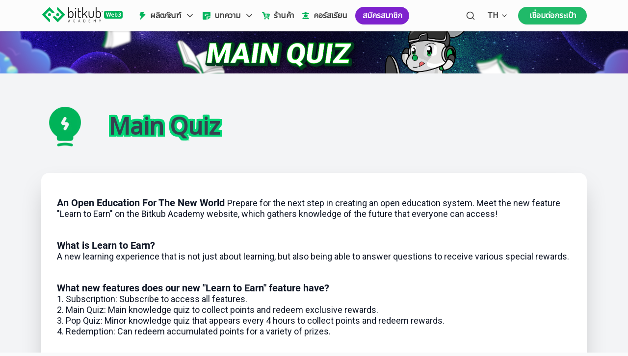

--- FILE ---
content_type: text/html; charset=utf-8
request_url: https://www.bitkubacademy.com/th/user-manual/main-quiz
body_size: 2485
content:
<!DOCTYPE html><html lang="th" class=""><head><meta name="viewport" content="width=device-width"/><meta charSet="utf-8"/><title>Bitkub Academy</title><meta property="og:title" content="Bitkub Academy"/><meta property="og:type" content="website"/><meta property="og:image" content="https://www.bitkubacademy.com/assets/images/BK-Image.png"/><meta property="og:image:secure_url" content="https://www.bitkubacademy.com/assets/images/BK-Image.png"/><meta property="twitter:image" content="https://www.bitkubacademy.com/assets/images/BK-Image.png"/><meta name="keywords" content="xrp bitkub, www.bitkub.com, bitkub xrp, btc bitkub, บิคคัพ, eth bitkub, bitkub btc, dogecoin bitkub, doge bitkub, bitkub login, บิดครับ, bnb bitkub, ค่าธรรมเนียม bitkub, butkub,บิดคับ,butkub, bitkub thailand, kub coin price, bitkub api, bitclub, bitcub, doge thb"/><meta name="twitter:card" content="summary_large_image"/><meta name="next-head-count" content="10"/><link rel="stylesheet" href="https://use.typekit.net/mkk0agc.css"/><meta name="google-site-verification" content="Y1lF1MUrGo_4OP-Kk8Z63kwc-SOWHgEKHTPR2oS3HKA"/><meta name="facebook-domain-verification" content="njdx3zy5aj2dpq07normmcrk3syfos"/><link href="https://fonts.googleapis.com/css2?family=Kanit&amp;display=swap" rel="stylesheet"/><link href="https://fonts.googleapis.com/css2?family=Roboto&amp;display=swap" rel="stylesheet"/><link href="https://fonts.googleapis.com/css2?family=Noto+Sans+Thai&amp;display=swap" rel="stylesheet"/><script id="show-chat">window.prechatTemplate={SubmitLabel:"เริ่มแชท",fields:{0:{error:"กรุณาใส่ชื่อ-นามสกุล (Name)",fieldId:"name",label:"ชื่อ-นามสกุล (Name)",required:"yes",type:"text"},1:{error:"กรุณาใส่เบอร์โทรศัพท์ (Phone Number)",fieldId:"phone",label:"เบอร์โทรศัพท์ (Phone Number)",required:"yes",type:"phone"},2:{error:"กรุณาใส่อีเมล (Email)",fieldId:"email",label:"อีเมล (Email)",required:"yes",type:"email"}},heading:"คุยกับเรา",mainbgColor:"#0aa4db",maintxColor:"#fff",textBanner:"กรุณาให้ข้อมูลเบื้องต้น"},window.fcSettings={onInit:function(){window.fcPreChatform.fcWidgetInit(window.prechatTemplate)}},window.fcWidgetMessengerConfig={config:{content:{actions:{tab_chat:"Chat"},headers:{chat:"คุยกับเรา"}},cssNames:{expanded:"custom_fc_expanded",widget:"custom_fc_frame"}}};</script><script type="text/javascript" charset="UTF-8" src="//cdn.cookie-script.com/s/fa91c503ab3714a100fee6de391059d8.js"></script><script src="https://snippets.freshchat.com/js/fc-pre-chat-form-v2.js"></script><script src="//fw-cdn.com/10812390/3593237.js" chat="true"></script><link rel="preload" href="/_next/static/css/680dda4a45ebdd2a.css" as="style"/><link rel="stylesheet" href="/_next/static/css/680dda4a45ebdd2a.css" data-n-g=""/><noscript data-n-css=""></noscript><script defer="" nomodule="" src="/_next/static/chunks/polyfills-5cd94c89d3acac5f.js"></script><script src="/_next/static/chunks/webpack-9b78efb6b59ec42a.js" defer=""></script><script src="/_next/static/chunks/framework-942b399a8ea039c0.js" defer=""></script><script src="/_next/static/chunks/main-4d8deda82ae823f6.js" defer=""></script><script src="/_next/static/chunks/pages/_app-4e847844d1b187b1.js" defer=""></script><script src="/_next/static/chunks/2974-4e4a8f7a0d5ccb45.js" defer=""></script><script src="/_next/static/chunks/3070-b0961034fb0cf338.js" defer=""></script><script src="/_next/static/chunks/2234-4b924a19c4a7ddcc.js" defer=""></script><script src="/_next/static/chunks/6851-bb59886e48cef88d.js" defer=""></script><script src="/_next/static/chunks/6700-4603158ca823bf53.js" defer=""></script><script src="/_next/static/chunks/8583-1ccc380db0f33b9b.js" defer=""></script><script src="/_next/static/chunks/442-48386b744692ed7c.js" defer=""></script><script src="/_next/static/chunks/129-ffb90651b8559cf8.js" defer=""></script><script src="/_next/static/chunks/9133-7ec1267b2d2c0d79.js" defer=""></script><script src="/_next/static/chunks/894-a8ac1bac86a7621f.js" defer=""></script><script src="/_next/static/chunks/7866-209c001c050542fd.js" defer=""></script><script src="/_next/static/chunks/8454-2575ec9fa76dfb2e.js" defer=""></script><script src="/_next/static/chunks/7563-b4185df424bb8cce.js" defer=""></script><script src="/_next/static/chunks/pages/user-manual/main-quiz-888fd07f9936b92f.js" defer=""></script><script src="/_next/static/bzxf-mR-HMikm883m9NNl/_buildManifest.js" defer=""></script><script src="/_next/static/bzxf-mR-HMikm883m9NNl/_ssgManifest.js" defer=""></script><script src="/_next/static/bzxf-mR-HMikm883m9NNl/_middlewareManifest.js" defer=""></script><style id="jss-server-side">html {
  box-sizing: border-box;
  -webkit-font-smoothing: antialiased;
  -moz-osx-font-smoothing: grayscale;
}
*, *::before, *::after {
  box-sizing: inherit;
}
strong, b {
  font-weight: 700;
}
body {
  color: rgba(0, 0, 0, 0.87);
  margin: 0;
  font-size: 0.875rem;
  font-family: Graphik,Arial,sans-serif;
  font-weight: 400;
  line-height: 1.43;
  background-color: #fafafa;
}
@media print {
  body {
    background-color: #fff;
  }
}
body::backdrop {
  background-color: #fafafa;
}</style></head><meta name="viewport" content="initial-scale=1.0, width=device-width"/><meta http-equiv="content-type" content="text/html" charSet="UTF-8"/><meta itemprop="name" content="Bitkub Academy"/><meta itemprop="Bitkub Academy ผู้นำการให้ความรู้ด้านเทคโนโลยีบล็อกเชน คริปโตเคอร์เรนซี สินทรัพย์ดิจิทัลและเทคโนโลยีใหม่ ๆ ที่จะเข้ามามีบทบาทในชีวิต เพื่อเตรียมความพร้อมเข้าสู่ยุคดิจิทัลที่กำลังจะมาถึง"/><meta itemprop="image" content="https://www.bitkubacademy.com/assets/images/BK-Image.png"/><meta property="og:url" content="https://bitkubacademy.com/th"/><meta property="og:type" content="website"/><meta property="og:title" content="Bitkub Academy"/><meta property="og:description" content="Bitkub Academy ผู้นำการให้ความรู้ด้านเทคโนโลยีบล็อกเชน คริปโตเคอร์เรนซี สินทรัพย์ดิจิทัลและเทคโนโลยีใหม่ ๆ ที่จะเข้ามามีบทบาทในชีวิต เพื่อเตรียมความพร้อมเข้าสู่ยุคดิจิทัลที่กำลังจะมาถึง"/><meta property="og:image" content="https://www.bitkubacademy.com/assets/images/BK-Image.png"/><meta name="twitter:card" content="summary_large_image"/><meta name="twitter:title" content="Bitkub Academy"/><meta name="twitter:description" content="Bitkub Academy ผู้นำการให้ความรู้ด้านเทคโนโลยีบล็อกเชน คริปโตเคอร์เรนซี สินทรัพย์ดิจิทัลและเทคโนโลยีใหม่ ๆ ที่จะเข้ามามีบทบาทในชีวิต เพื่อเตรียมความพร้อมเข้าสู่ยุคดิจิทัลที่กำลังจะมาถึง"/><meta name="twitter:image" content="https://www.bitkubacademy.com/assets/images/BK-Image.png"/><meta itemprop="description" content="Bitkub Academy ผู้นำการให้ความรู้ด้านเทคโนโลยีบล็อกเชน คริปโตเคอร์เรนซี สินทรัพย์ดิจิทัลและเทคโนโลยีใหม่ ๆ ที่จะเข้ามามีบทบาทในชีวิต เพื่อเตรียมความพร้อมเข้าสู่ยุคดิจิทัลที่กำลังจะมาถึง"/><body><div id="__next" data-reactroot=""><div class=""></div></div><script id="__NEXT_DATA__" type="application/json">{"props":{"pageProps":{}},"page":"/user-manual/main-quiz","query":{},"buildId":"bzxf-mR-HMikm883m9NNl","nextExport":true,"autoExport":true,"isFallback":false,"locale":"th","locales":["default","en","th"],"defaultLocale":"default","scriptLoader":[]}</script><noscript><iframe src="https://www.googletagmanager.com/ns.html?id=GTM-W37L952M" height="0" width="0" style="display:none;visibility:hidden"></iframe></noscript><script defer src="https://static.cloudflareinsights.com/beacon.min.js/vcd15cbe7772f49c399c6a5babf22c1241717689176015" integrity="sha512-ZpsOmlRQV6y907TI0dKBHq9Md29nnaEIPlkf84rnaERnq6zvWvPUqr2ft8M1aS28oN72PdrCzSjY4U6VaAw1EQ==" data-cf-beacon='{"version":"2024.11.0","token":"ced1aa9739b946e585349c38fffbbd47","r":1,"server_timing":{"name":{"cfCacheStatus":true,"cfEdge":true,"cfExtPri":true,"cfL4":true,"cfOrigin":true,"cfSpeedBrain":true},"location_startswith":null}}' crossorigin="anonymous"></script>
</body></html>

--- FILE ---
content_type: text/css; charset=UTF-8
request_url: https://www.bitkubacademy.com/_next/static/css/680dda4a45ebdd2a.css
body_size: 23893
content:
.App{text-align:center}.player{display:flex;justify-content:space-between;align-items:center}.player .song{-moz-user-select:none;user-select:none;margin:0 20px}.player .song .song__title{text-align:left;margin:0;color:#fff;font-family:Permanent Marker,cursive;font-weight:400;font-size:3.5em}.player .song .song__title:hover{color:#adff2f}.player .song .song__artist{margin:0;color:#fff;font-family:Rock Salt,cursive;font-weight:400;font-size:1em}.player .song .song__artist:hover{color:#adff2f;cursor:pointer}.player .controls{flex-grow:1;margin:0 20px;display:flex;flex-direction:column;justify-content:center;align-items:center}.player .player__button{width:-moz-fit-content;width:fit-content;background-color:transparent;border:none}.player .player__button:focus{outline:none}.player .player__button:hover{cursor:pointer}.player .player__button:hover svg{color:#02d767}.player .player__button svg{font-size:2.5em;color:#d6d6d6}.player .bar{-moz-user-select:none;user-select:none;width:100%;margin-bottom:10px;display:flex;align-items:center}.player .bar .bar__progress{flex:1;border-radius:5px;margin:0 20px;height:5px;display:flex;align-items:center;cursor:pointer}@media screen and (max-width:800px){.player{flex-direction:column}.player .controls{width:100%;margin-top:10px}.player .bar{width:90%}}@media screen and (max-width:500px){.player .song .song__title{font-size:2.5em}.player .song .song__artist{font-size:.8em}}
/*
! tailwindcss v3.0.23 | MIT License | https://tailwindcss.com
*/*,:after,:before{box-sizing:border-box;border:0 solid #e5e7eb}:after,:before{--tw-content:""}html{line-height:1.5;-webkit-text-size-adjust:100%;-moz-tab-size:4;-o-tab-size:4;tab-size:4;font-family:ui-sans-serif,system-ui,-apple-system,Segoe UI,Roboto,Ubuntu,Cantarell,Noto Sans,sans-serif,BlinkMacSystemFont,Helvetica Neue,Arial,Apple Color Emoji,Segoe UI Emoji,Segoe UI Symbol,Noto Color Emoji}body{margin:0;line-height:inherit}hr{height:0;color:inherit;border-top-width:1px}abbr:where([title]){text-decoration:underline dotted}h1,h2,h3,h4,h5,h6{font-size:inherit;font-weight:inherit}a{color:inherit;text-decoration:inherit}b,strong{font-weight:bolder}code,kbd,pre,samp{font-family:ui-monospace,SFMono-Regular,Menlo,Monaco,Consolas,Liberation Mono,Courier New,monospace;font-size:1em}small{font-size:80%}sub,sup{font-size:75%;line-height:0;position:relative;vertical-align:baseline}sub{bottom:-.25em}sup{top:-.5em}table{text-indent:0;border-color:inherit;border-collapse:collapse}button,input,optgroup,select,textarea{font-family:inherit;font-size:100%;line-height:inherit;color:inherit;margin:0;padding:0}button,select{text-transform:none}[type=button],[type=reset],[type=submit],button{-webkit-appearance:button;background-color:transparent;background-image:none}:-moz-focusring{outline:auto}:-moz-ui-invalid{box-shadow:none}progress{vertical-align:baseline}::-webkit-inner-spin-button,::-webkit-outer-spin-button{height:auto}[type=search]{-webkit-appearance:textfield;outline-offset:-2px}::-webkit-search-decoration{-webkit-appearance:none}::-webkit-file-upload-button{-webkit-appearance:button;font:inherit}summary{display:list-item}blockquote,dd,dl,figure,h1,h2,h3,h4,h5,h6,hr,p,pre{margin:0}fieldset{margin:0}fieldset,legend{padding:0}menu,ol,ul{list-style:none;margin:0;padding:0}textarea{resize:vertical}input::-moz-placeholder,textarea::-moz-placeholder{color:#9ca3af}input::placeholder,textarea::placeholder{color:#9ca3af}[role=button],button{cursor:pointer}:disabled{cursor:default}audio,canvas,embed,iframe,img,object,svg,video{display:block;vertical-align:middle}img,video{max-width:100%;height:auto}[hidden]{display:none}[multiple],[type=date],[type=datetime-local],[type=email],[type=month],[type=number],[type=password],[type=search],[type=tel],[type=text],[type=time],[type=url],[type=week],select,textarea{-moz-appearance:none;appearance:none;background-color:#fff;border-color:#6b7280;border-width:1px;border-radius:0;padding:.5rem .75rem;font-size:1rem;line-height:1.5rem;--tw-shadow:0 0 transparent}[multiple]:focus,[type=date]:focus,[type=datetime-local]:focus,[type=email]:focus,[type=month]:focus,[type=number]:focus,[type=password]:focus,[type=search]:focus,[type=tel]:focus,[type=text]:focus,[type=time]:focus,[type=url]:focus,[type=week]:focus,select:focus,textarea:focus{outline:2px solid transparent;outline-offset:2px;--tw-ring-inset:var(--tw-empty,/*!*/ /*!*/);--tw-ring-offset-width:0px;--tw-ring-offset-color:#fff;--tw-ring-color:#2563eb;--tw-ring-offset-shadow:var(--tw-ring-inset) 0 0 0 var(--tw-ring-offset-width) var(--tw-ring-offset-color);--tw-ring-shadow:var(--tw-ring-inset) 0 0 0 calc(1px + var(--tw-ring-offset-width)) var(--tw-ring-color);box-shadow:var(--tw-ring-offset-shadow),var(--tw-ring-shadow),var(--tw-shadow);border-color:#2563eb}input::-moz-placeholder,textarea::-moz-placeholder{color:#6b7280;opacity:1}input::placeholder,textarea::placeholder{color:#6b7280;opacity:1}::-webkit-datetime-edit-fields-wrapper{padding:0}::-webkit-date-and-time-value{min-height:1.5em}::-webkit-datetime-edit,::-webkit-datetime-edit-day-field,::-webkit-datetime-edit-hour-field,::-webkit-datetime-edit-meridiem-field,::-webkit-datetime-edit-millisecond-field,::-webkit-datetime-edit-minute-field,::-webkit-datetime-edit-month-field,::-webkit-datetime-edit-second-field,::-webkit-datetime-edit-year-field{padding-top:0;padding-bottom:0}select{background-image:url("data:image/svg+xml,%3csvg xmlns='http://www.w3.org/2000/svg' fill='none' viewBox='0 0 20 20'%3e%3cpath stroke='%236b7280' stroke-linecap='round' stroke-linejoin='round' stroke-width='1.5' d='M6 8l4 4 4-4'/%3e%3c/svg%3e");background-position:right .5rem center;background-repeat:no-repeat;background-size:1.5em 1.5em;padding-right:2.5rem;print-color-adjust:exact}[multiple]{background-image:none;background-position:0 0;background-repeat:unset;background-size:initial;padding-right:.75rem;print-color-adjust:unset}[type=checkbox],[type=radio]{-moz-appearance:none;appearance:none;padding:0;print-color-adjust:exact;display:inline-block;vertical-align:middle;background-origin:border-box;-moz-user-select:none;user-select:none;flex-shrink:0;height:1rem;width:1rem;color:#2563eb;background-color:#fff;border-color:#6b7280;border-width:1px;--tw-shadow:0 0 transparent}[type=checkbox]{border-radius:0}[type=radio]{border-radius:100%}[type=checkbox]:focus,[type=radio]:focus{outline:2px solid transparent;outline-offset:2px;--tw-ring-inset:var(--tw-empty,/*!*/ /*!*/);--tw-ring-offset-width:2px;--tw-ring-offset-color:#fff;--tw-ring-color:#2563eb;--tw-ring-offset-shadow:var(--tw-ring-inset) 0 0 0 var(--tw-ring-offset-width) var(--tw-ring-offset-color);--tw-ring-shadow:var(--tw-ring-inset) 0 0 0 calc(2px + var(--tw-ring-offset-width)) var(--tw-ring-color);box-shadow:var(--tw-ring-offset-shadow),var(--tw-ring-shadow),var(--tw-shadow)}[type=checkbox]:checked,[type=radio]:checked{border-color:transparent;background-color:currentColor;background-size:100% 100%;background-position:50%;background-repeat:no-repeat}[type=checkbox]:checked{background-image:url("data:image/svg+xml,%3csvg viewBox='0 0 16 16' fill='white' xmlns='http://www.w3.org/2000/svg'%3e%3cpath d='M12.207 4.793a1 1 0 010 1.414l-5 5a1 1 0 01-1.414 0l-2-2a1 1 0 011.414-1.414L6.5 9.086l4.293-4.293a1 1 0 011.414 0z'/%3e%3c/svg%3e")}[type=radio]:checked{background-image:url("data:image/svg+xml,%3csvg viewBox='0 0 16 16' fill='white' xmlns='http://www.w3.org/2000/svg'%3e%3ccircle cx='8' cy='8' r='3'/%3e%3c/svg%3e")}[type=checkbox]:checked:focus,[type=checkbox]:checked:hover,[type=radio]:checked:focus,[type=radio]:checked:hover{border-color:transparent;background-color:currentColor}[type=checkbox]:indeterminate{background-image:url("data:image/svg+xml,%3csvg xmlns='http://www.w3.org/2000/svg' fill='none' viewBox='0 0 16 16'%3e%3cpath stroke='white' stroke-linecap='round' stroke-linejoin='round' stroke-width='2' d='M4 8h8'/%3e%3c/svg%3e");border-color:transparent;background-color:currentColor;background-size:100% 100%;background-position:50%;background-repeat:no-repeat}[type=checkbox]:indeterminate:focus,[type=checkbox]:indeterminate:hover{border-color:transparent;background-color:currentColor}[type=file]{background:unset;border-color:inherit;border-width:0;border-radius:0;padding:0;font-size:unset;line-height:inherit}[type=file]:focus{outline:1px solid ButtonText;outline:1px auto -webkit-focus-ring-color}*,:after,:before{--tw-translate-x:0;--tw-translate-y:0;--tw-rotate:0;--tw-skew-x:0;--tw-skew-y:0;--tw-scale-x:1;--tw-scale-y:1;--tw-pan-x: ;--tw-pan-y: ;--tw-pinch-zoom: ;--tw-scroll-snap-strictness:proximity;--tw-ordinal: ;--tw-slashed-zero: ;--tw-numeric-figure: ;--tw-numeric-spacing: ;--tw-numeric-fraction: ;--tw-ring-inset: ;--tw-ring-offset-width:0px;--tw-ring-offset-color:#fff;--tw-ring-color:rgba(59,130,246,.5);--tw-ring-offset-shadow:0 0 transparent;--tw-ring-shadow:0 0 transparent;--tw-shadow:0 0 transparent;--tw-shadow-colored:0 0 transparent;--tw-blur: ;--tw-brightness: ;--tw-contrast: ;--tw-grayscale: ;--tw-hue-rotate: ;--tw-invert: ;--tw-saturate: ;--tw-sepia: ;--tw-drop-shadow: ;--tw-backdrop-blur: ;--tw-backdrop-brightness: ;--tw-backdrop-contrast: ;--tw-backdrop-grayscale: ;--tw-backdrop-hue-rotate: ;--tw-backdrop-invert: ;--tw-backdrop-opacity: ;--tw-backdrop-saturate: ;--tw-backdrop-sepia: }.container{width:100%;margin-right:auto;margin-left:auto}@media (min-width:200px){.container{max-width:200px}}@media (min-width:350px){.container{max-width:350px}}@media (min-width:400px){.container{max-width:400px}}@media (min-width:600px){.container{max-width:600px}}@media (min-width:640px){.container{max-width:640px}}@media (min-width:768px){.container{max-width:768px}}@media (min-width:884px){.container{max-width:884px}}@media (min-width:960px){.container{max-width:960px}}@media (min-width:1024px){.container{max-width:1024px}}@media (min-width:1280px){.container{max-width:1280px}}@media (min-width:1536px){.container{max-width:1536px}}@media (min-width:1920px){.container{max-width:1920px}}.container{max-width:100%;margin-bottom:10px;padding:0 15px}@media (min-width:768px){.container{max-width:1142px;padding:0 15px}}@media (min-width:1280px){.container{max-width:1142px;padding:0 15px}}.swiperContainer{padding:0 0 0 16px}@media (min-width:768px){.swiperContainer{padding:0 16px}}@media (min-width:1280px){.swiperContainer{padding:0 16px;max-width:1220px}}.editorLink a{color:#02d667;text-decoration:underline}.sr-only{position:absolute;width:1px;height:1px;padding:0;margin:-1px;overflow:hidden;clip:rect(0,0,0,0);white-space:nowrap;border-width:0}.pointer-events-none{pointer-events:none}.visible{visibility:visible}.invisible{visibility:hidden}.static{position:static}.fixed{position:fixed}.absolute{position:absolute}.\!absolute{position:absolute!important}.relative{position:relative}.sticky{position:sticky}.inset-0{right:0;left:0}.inset-0,.inset-y-0{top:0;bottom:0}.inset-y-1{top:.25rem;bottom:.25rem}.right-\[-10px\]{right:-10px}.top-\[-10px\]{top:-10px}.top-0{top:0}.bottom-0{bottom:0}.left-0{left:0}.top-3{top:.75rem}.right-3{right:.75rem}.right-0{right:0}.left-1\/2{left:50%}.left-1\/3{left:33.333333%}.top-1\/2{top:50%}.right-8{right:2rem}.-bottom-5{bottom:-1.25rem}.top-4{top:1rem}.-right-6{right:-1.5rem}.left-\[-5\%\]{left:-5%}.right-\[-5\%\]{right:-5%}.-top-2{top:-.5rem}.-right-2{right:-.5rem}.-top-1{top:-.25rem}.bottom-4{bottom:1rem}.right-2\/4{right:50%}.right-2{right:.5rem}.top-\[195px\]{top:195px}.top-\[16px\]{top:16px}.bottom-5{bottom:1.25rem}.right-24{right:6rem}.top-10{top:2.5rem}.top-1{top:.25rem}.top-5{top:1.25rem}.left-\[25px\]{left:25px}.isolate{isolation:isolate}.z-20{z-index:20}.z-10{z-index:10}.z-40{z-index:40}.z-50{z-index:50}.z-0{z-index:0}.z-popQuiz{z-index:1300}.z-30{z-index:30}.col-span-1{grid-column:span 1/span 1}.col-span-5{grid-column:span 5/span 5}.col-span-12{grid-column:span 12/span 12}.float-right{float:right}.m-2{margin:.5rem}.m-auto{margin:auto}.m-5{margin:1.25rem}.m-4{margin:1rem}.mx-auto{margin-left:auto;margin-right:auto}.my-12{margin-top:3rem;margin-bottom:3rem}.my-36{margin-top:9rem;margin-bottom:9rem}.my-2{margin-top:.5rem;margin-bottom:.5rem}.mx-1{margin-left:.25rem;margin-right:.25rem}.my-4{margin-top:1rem;margin-bottom:1rem}.mx-3{margin-left:.75rem;margin-right:.75rem}.mx-8{margin-left:2rem;margin-right:2rem}.mx-2{margin-left:.5rem;margin-right:.5rem}.my-3{margin-top:.75rem;margin-bottom:.75rem}.my-auto{margin-top:auto;margin-bottom:auto}.mx-4{margin-left:1rem;margin-right:1rem}.my-6{margin-top:1.5rem;margin-bottom:1.5rem}.my-8{margin-top:2rem;margin-bottom:2rem}.my-10{margin-top:2.5rem;margin-bottom:2.5rem}.mx-6{margin-left:1.5rem;margin-right:1.5rem}.my-1{margin-top:.25rem;margin-bottom:.25rem}.my-20{margin-top:5rem;margin-bottom:5rem}.mx-5{margin-left:1.25rem;margin-right:1.25rem}.mx-16{margin-left:4rem;margin-right:4rem}.mx-10{margin-left:2.5rem;margin-right:2.5rem}.mx-12{margin-left:3rem;margin-right:3rem}.-my-2{margin-top:-.5rem;margin-bottom:-.5rem}.-mx-4{margin-left:-1rem;margin-right:-1rem}.my-16{margin-top:4rem;margin-bottom:4rem}.mb-0{margin-bottom:0}.mb-4{margin-bottom:1rem}.mt-\[47px\]{margin-top:47px}.mt-2{margin-top:.5rem}.mt-4{margin-top:1rem}.mb-8{margin-bottom:2rem}.mr-6{margin-right:1.5rem}.mr-1{margin-right:.25rem}.ml-auto{margin-left:auto}.mt-10{margin-top:2.5rem}.mt-8{margin-top:2rem}.mb-\[30px\]{margin-bottom:30px}.\!mb-\[50px\]{margin-bottom:50px!important}.mt-28{margin-top:7rem}.mb-28{margin-bottom:7rem}.mb-10{margin-bottom:2.5rem}.mt-\[48px\]{margin-top:48px}.mb-20{margin-bottom:5rem}.mb-6{margin-bottom:1.5rem}.mt-6{margin-top:1.5rem}.mr-4{margin-right:1rem}.mt-12{margin-top:3rem}.mt-9{margin-top:2.25rem}.mr-2{margin-right:.5rem}.mb-2{margin-bottom:.5rem}.mb-5{margin-bottom:1.25rem}.mt-5{margin-top:1.25rem}.mt-\[1\.375rem\]{margin-top:1.375rem}.mb-12{margin-bottom:3rem}.mt-24{margin-top:6rem}.mt-15{margin-top:3.75rem}.ml-5{margin-left:1.25rem}.ml-1{margin-left:.25rem}.ml-2{margin-left:.5rem}.ml-6{margin-left:1.5rem}.ml-4{margin-left:1rem}.mr-0{margin-right:0}.ml-3{margin-left:.75rem}.mt-3{margin-top:.75rem}.mt-1{margin-top:.25rem}.ml-9{margin-left:2.25rem}.mr-3{margin-right:.75rem}.mr-10{margin-right:2.5rem}.mr-\[4px\]{margin-right:4px}.mr-\[12px\]{margin-right:12px}.mb-\[-4px\]{margin-bottom:-4px}.mt-\[14px\]{margin-top:14px}.mr-1\.5{margin-right:.375rem}.mr-3\.5{margin-right:.875rem}.-mt-10{margin-top:-2.5rem}.mb-3{margin-bottom:.75rem}.mb-1{margin-bottom:.25rem}.mb-16{margin-bottom:4rem}.-mb-1{margin-bottom:-.25rem}.mt-auto{margin-top:auto}.ml-20{margin-left:5rem}.mt-\[26px\]{margin-top:26px}.mt-11{margin-top:2.75rem}.mt-n5px{margin-top:-5px}.mr-auto{margin-right:auto}.mt-7{margin-top:1.75rem}.mt-20{margin-top:5rem}.mt-32{margin-top:8rem}.-mb-8{margin-bottom:-2rem}.mr-8{margin-right:2rem}.ml-8{margin-left:2rem}.-mb-px{margin-bottom:-1px}.mr-\[1px\]{margin-right:1px}.mr-\[75px\]{margin-right:75px}.-mb-10{margin-bottom:-2.5rem}.mb-14{margin-bottom:3.5rem}.mb-\[24px\]{margin-bottom:24px}.mt-\[24px\]{margin-top:24px}.mr-\[8px\]{margin-right:8px}.mb-\[100px\]{margin-bottom:100px}.box-content{box-sizing:content-box}.block{display:block}.inline-block{display:inline-block}.inline{display:inline}.flex{display:flex}.inline-flex{display:inline-flex}.table{display:table}.grid{display:grid}.contents{display:contents}.hidden{display:none}.aspect-video{aspect-ratio:16/9}.aspect-\[333\/221\]{aspect-ratio:333/221}.aspect-square{aspect-ratio:1/1}.h-full{height:100%}.h-24{height:6rem}.h-8{height:2rem}.h-6{height:1.5rem}.h-auto{height:auto}.h-56{height:14rem}.h-\[350px\]{height:350px}.h-32{height:8rem}.h-10{height:2.5rem}.h-5{height:1.25rem}.h-60{height:15rem}.h-\[calc\(100vw\/107\*34\)\]{height:calc(100vw / 107 * 34)}.h-\[calc\(100vw\/10\)\]{height:calc(100vw / 10)}.h-\[50\%\]{height:50%}.h-52{height:13rem}.h-44{height:11rem}.h-20{height:5rem}.h-14{height:3.5rem}.h-11{height:2.75rem}.h-\[42px\]{height:42px}.h-3{height:.75rem}.h-16{height:4rem}.h-1\/2{height:50%}.h-9{height:2.25rem}.h-12{height:3rem}.h-4{height:1rem}.h-\[36px\]{height:36px}.h-\[3rem\]{height:3rem}.h-3\/6{height:50%}.h-screen{height:100vh}.h-px{height:1px}.h-0{height:0}.h-\[47px\]{height:47px}.h-\[1px\]{height:1px}.h-fit{height:-moz-fit-content;height:fit-content}.h-2{height:.5rem}.h-\[48px\]{height:48px}.h-\[52px\]{height:52px}.h-\[404px\]{height:404px}.h-40{height:10rem}.h-\[70px\]{height:70px}.h-\[136px\]{height:136px}.h-\[80px\]{height:80px}.h-\[120px\]{height:120px}.h-\[166px\]{height:166px}.h-96{height:24rem}.h-\[26px\]{height:26px}.h-\[60px\]{height:60px}.h-\[322px\]{height:322px}.h-\[50px\]{height:50px}.h-\[192px\]{height:192px}.h-max{height:-moz-max-content;height:max-content}.h-\[198px\]{height:198px}.h-\[44px\]{height:44px}.h-\[96px\]{height:96px}.h-\[200px\]{height:200px}.h-1{height:.25rem}.max-h-\[367px\]{max-height:367px}.max-h-\[800px\]{max-height:800px}.max-h-full{max-height:100%}.max-h-56{max-height:14rem}.max-h-\[calc\(100vh-67px\)\]{max-height:calc(100vh - 67px)}.max-h-60{max-height:15rem}.max-h-\[192px\]{max-height:192px}.max-h-\[500px\]{max-height:500px}.max-h-\[198px\]{max-height:198px}.max-h-screen{max-height:100vh}.max-h-\[555px\]{max-height:555px}.max-h-24{max-height:6rem}.min-h-\[200px\]{min-height:200px}.min-h-\[3rem\]{min-height:3rem}.min-h-\[1\.5rem\]{min-height:1.5rem}.min-h-\[16px\]{min-height:16px}.min-h-\[43px\]{min-height:43px}.min-h-\[268px\]{min-height:268px}.min-h-\[180px\]{min-height:180px}.min-h-full{min-height:100%}.min-h-\[48px\]{min-height:48px}.min-h-\[300px\]{min-height:300px}.w-full{width:100%}.w-\[21\%\]{width:21%}.w-\[70\%\]{width:70%}.w-8{width:2rem}.w-max{width:-moz-max-content;width:max-content}.w-screen{width:100vw}.w-auto{width:auto}.w-1\/2{width:50%}.w-2\/3{width:66.666667%}.w-44{width:11rem}.w-8\/12{width:66.666667%}.w-5{width:1.25rem}.w-200px{width:200px}.w-\[365px\]{width:365px}.w-\[700px\]{width:700px}.w-\[345px\]{width:345px}.w-\[300px\]{width:300px}.w-1\/4{width:25%}.w-1\/5{width:20%}.w-3{width:.75rem}.w-11\/12{width:91.666667%}.w-36{width:9rem}.w-508px{width:508px}.w-40{width:10rem}.w-24{width:6rem}.w-6{width:1.5rem}.w-16{width:4rem}.w-fit{width:-moz-fit-content;width:fit-content}.w-32{width:8rem}.w-4{width:1rem}.w-\[350px\]{width:350px}.w-\[200px\]{width:200px}.w-\[230px\]{width:230px}.w-\[110px\]{width:110px}.w-52{width:13rem}.w-\[140px\]{width:140px}.w-10{width:2.5rem}.w-20{width:5rem}.w-\[98\%\]{width:98%}.w-350px{width:350px}.w-275px{width:275px}.w-\[80\%\]{width:80%}.w-0{width:0}.w-\[100\%\]{width:100%}.w-48{width:12rem}.w-64{width:16rem}.w-288px{width:288px}.w-5\/12{width:41.666667%}.w-7\/12{width:58.333333%}.w-12{width:3rem}.w-6\/12{width:50%}.w-\[120px\]{width:120px}.w-\[90px\]{width:90px}.w-\[144px\]{width:144px}.w-\[160px\]{width:160px}.w-\[180px\]{width:180px}.w-\[349px\]{width:349px}.w-\[80px\]{width:80px}.w-\[91\%\]{width:91%}.w-\[90\%\]{width:90%}.w-1\/3{width:33.333333%}.w-\[328px\]{width:328px}.w-\[100px\]{width:100px}.w-\[60px\]{width:60px}.w-\[24px\]{width:24px}.w-\[26px\]{width:26px}.w-3\/4{width:75%}.w-80{width:20rem}.w-\[240px\]{width:240px}.w-\[274px\]{width:274px}.w-\[189px\]{width:189px}.w-\[392px\]{width:392px}.w-\[410px\]{width:410px}.w-\[291px\]{width:291px}.w-\[370px\]{width:370px}.w-\[360px\]{width:360px}.w-\[253px\]{width:253px}.w-\[523px\]{width:523px}.w-\[172px\]{width:172px}.w-2\/5{width:40%}.w-\[186px\]{width:186px}.w-1{width:.25rem}.min-w-max{min-width:-moz-max-content;min-width:max-content}.min-w-\[16px\]{min-width:16px}.min-w-\[268px\]{min-width:268px}.min-w-\[48px\]{min-width:48px}.min-w-full{min-width:100%}.min-w-\[120px\]{min-width:120px}.max-w-\[350px\]{max-width:350px}.max-w-full{max-width:100%}.max-w-\[1440px\]{max-width:1440px}.max-w-2xl{max-width:42rem}.max-w-max{max-width:-moz-max-content;max-width:max-content}.max-w-lg{max-width:32rem}.max-w-fit{max-width:-moz-fit-content;max-width:fit-content}.max-w-15rem{max-width:15rem}.max-w-xs{max-width:20rem}.max-w-\[300px\]{max-width:300px}.max-w-\[200px\]{max-width:200px}.max-w-\[328px\]{max-width:328px}.max-w-\[172px\]{max-width:172px}.max-w-\[calc\(100vw-16px\)\]{max-width:calc(100vw - 16px)}.max-w-3xl{max-width:48rem}.max-w-\[80\%\]{max-width:80%}.max-w-\[11rem\]{max-width:11rem}.max-w-\[340px\]{max-width:340px}.max-w-\[315px\]{max-width:315px}.max-w-\[260px\]{max-width:260px}.flex-1{flex:1 1 0%}.flex-none{flex:none}.flex-shrink-0,.shrink-0{flex-shrink:0}.flex-grow,.grow{flex-grow:1}.basis-3\/12{flex-basis:25%}.origin-top-right{transform-origin:top right}.origin-top-left{transform-origin:top left}.origin-right{transform-origin:right}.translate-y-0{--tw-translate-y:0px}.translate-y-0,.translate-y-1{transform:translate(var(--tw-translate-x),var(--tw-translate-y)) rotate(var(--tw-rotate)) skewX(var(--tw-skew-x)) skewY(var(--tw-skew-y)) scaleX(var(--tw-scale-x)) scaleY(var(--tw-scale-y))}.translate-y-1{--tw-translate-y:0.25rem}.-translate-x-\[15\%\]{--tw-translate-x:-15%}.-translate-x-1\/2,.-translate-x-\[15\%\]{transform:translate(var(--tw-translate-x),var(--tw-translate-y)) rotate(var(--tw-rotate)) skewX(var(--tw-skew-x)) skewY(var(--tw-skew-y)) scaleX(var(--tw-scale-x)) scaleY(var(--tw-scale-y))}.-translate-x-1\/2{--tw-translate-x:-50%}.-translate-y-1\/2{--tw-translate-y:-50%}.-translate-y-1\/2,.translate-x-1\/2{transform:translate(var(--tw-translate-x),var(--tw-translate-y)) rotate(var(--tw-rotate)) skewX(var(--tw-skew-x)) skewY(var(--tw-skew-y)) scaleX(var(--tw-scale-x)) scaleY(var(--tw-scale-y))}.translate-x-1\/2{--tw-translate-x:50%}.translate-y-4{--tw-translate-y:1rem}.translate-x-0,.translate-y-4{transform:translate(var(--tw-translate-x),var(--tw-translate-y)) rotate(var(--tw-rotate)) skewX(var(--tw-skew-x)) skewY(var(--tw-skew-y)) scaleX(var(--tw-scale-x)) scaleY(var(--tw-scale-y))}.translate-x-0{--tw-translate-x:0px}.-translate-y-0{--tw-translate-y:-0px}.-translate-y-0,.scale-95{transform:translate(var(--tw-translate-x),var(--tw-translate-y)) rotate(var(--tw-rotate)) skewX(var(--tw-skew-x)) skewY(var(--tw-skew-y)) scaleX(var(--tw-scale-x)) scaleY(var(--tw-scale-y))}.scale-95{--tw-scale-x:.95;--tw-scale-y:.95}.scale-100{--tw-scale-x:1;--tw-scale-y:1}.scale-100,.scale-75{transform:translate(var(--tw-translate-x),var(--tw-translate-y)) rotate(var(--tw-rotate)) skewX(var(--tw-skew-x)) skewY(var(--tw-skew-y)) scaleX(var(--tw-scale-x)) scaleY(var(--tw-scale-y))}.scale-75{--tw-scale-x:.75;--tw-scale-y:.75}.transform{transform:translate(var(--tw-translate-x),var(--tw-translate-y)) rotate(var(--tw-rotate)) skewX(var(--tw-skew-x)) skewY(var(--tw-skew-y)) scaleX(var(--tw-scale-x)) scaleY(var(--tw-scale-y))}@keyframes bounce{0%,to{transform:translateY(-25%);animation-timing-function:cubic-bezier(.8,0,1,1)}50%{transform:none;animation-timing-function:cubic-bezier(0,0,.2,1)}}.animate-bounce{animation:bounce 1s infinite}@keyframes pulse{50%{opacity:.5}}.animate-pulse{animation:pulse 2s cubic-bezier(.4,0,.6,1) infinite}@keyframes fadeOut{0%{transform:scale(0)}to{transform:scale(1)}}.animate-fade{animation:fadeOut .3s ease-in-out}@keyframes spin{to{transform:rotate(1turn)}}.animate-spin{animation:spin 1s linear infinite}.cursor-pointer{cursor:pointer}.cursor-not-allowed{cursor:not-allowed}.list-none{list-style-type:none}.appearance-none{-moz-appearance:none;appearance:none}.grid-cols-1{grid-template-columns:repeat(1,minmax(0,1fr))}.grid-cols-2{grid-template-columns:repeat(2,minmax(0,1fr))}.grid-cols-6{grid-template-columns:repeat(6,minmax(0,1fr))}.grid-cols-12{grid-template-columns:repeat(12,minmax(0,1fr))}.grid-rows-1{grid-template-rows:repeat(1,minmax(0,1fr))}.grid-rows-2{grid-template-rows:repeat(2,minmax(0,1fr))}.flex-row{flex-direction:row}.flex-col{flex-direction:column}.flex-col-reverse{flex-direction:column-reverse}.flex-wrap{flex-wrap:wrap}.content-center{align-content:center}.items-start{align-items:flex-start}.items-end{align-items:flex-end}.items-center{align-items:center}.items-baseline{align-items:baseline}.justify-start{justify-content:flex-start}.justify-end{justify-content:flex-end}.justify-center{justify-content:center}.justify-between{justify-content:space-between}.justify-evenly{justify-content:space-evenly}.justify-items-center{justify-items:center}.gap-2{gap:.5rem}.gap-1{gap:.25rem}.gap-6{gap:1.5rem}.gap-5{gap:1.25rem}.gap-10{gap:2.5rem}.gap-4{gap:1rem}.gap-3{gap:.75rem}.gap-y-10{row-gap:2.5rem}.gap-x-2{-moz-column-gap:.5rem;column-gap:.5rem}.gap-x-4{-moz-column-gap:1rem;column-gap:1rem}.gap-y-\[19px\]{row-gap:19px}.gap-x-3{-moz-column-gap:.75rem;column-gap:.75rem}.gap-x-5{-moz-column-gap:1.25rem;column-gap:1.25rem}.gap-y-2{row-gap:.5rem}.gap-x-1{-moz-column-gap:.25rem;column-gap:.25rem}.gap-y-8{row-gap:2rem}.gap-x-6{-moz-column-gap:1.5rem;column-gap:1.5rem}.space-y-2>:not([hidden])~:not([hidden]){--tw-space-y-reverse:0;margin-top:calc(.5rem * calc(1 - var(--tw-space-y-reverse)));margin-bottom:calc(.5rem * var(--tw-space-y-reverse))}.space-y-8>:not([hidden])~:not([hidden]){--tw-space-y-reverse:0;margin-top:calc(2rem * calc(1 - var(--tw-space-y-reverse)));margin-bottom:calc(2rem * var(--tw-space-y-reverse))}.space-y-4>:not([hidden])~:not([hidden]){--tw-space-y-reverse:0;margin-top:calc(1rem * calc(1 - var(--tw-space-y-reverse)));margin-bottom:calc(1rem * var(--tw-space-y-reverse))}.space-x-6>:not([hidden])~:not([hidden]){--tw-space-x-reverse:0;margin-right:calc(1.5rem * var(--tw-space-x-reverse));margin-left:calc(1.5rem * calc(1 - var(--tw-space-x-reverse)))}.space-y-1>:not([hidden])~:not([hidden]){--tw-space-y-reverse:0;margin-top:calc(.25rem * calc(1 - var(--tw-space-y-reverse)));margin-bottom:calc(.25rem * var(--tw-space-y-reverse))}.space-x-2>:not([hidden])~:not([hidden]){--tw-space-x-reverse:0;margin-right:calc(.5rem * var(--tw-space-x-reverse));margin-left:calc(.5rem * calc(1 - var(--tw-space-x-reverse)))}.space-y-3>:not([hidden])~:not([hidden]){--tw-space-y-reverse:0;margin-top:calc(.75rem * calc(1 - var(--tw-space-y-reverse)));margin-bottom:calc(.75rem * var(--tw-space-y-reverse))}.space-x-1>:not([hidden])~:not([hidden]){--tw-space-x-reverse:0;margin-right:calc(.25rem * var(--tw-space-x-reverse));margin-left:calc(.25rem * calc(1 - var(--tw-space-x-reverse)))}.space-x-3>:not([hidden])~:not([hidden]){--tw-space-x-reverse:0;margin-right:calc(.75rem * var(--tw-space-x-reverse));margin-left:calc(.75rem * calc(1 - var(--tw-space-x-reverse)))}.space-y-6>:not([hidden])~:not([hidden]){--tw-space-y-reverse:0;margin-top:calc(1.5rem * calc(1 - var(--tw-space-y-reverse)));margin-bottom:calc(1.5rem * var(--tw-space-y-reverse))}.divide-y>:not([hidden])~:not([hidden]){--tw-divide-y-reverse:0;border-top-width:calc(1px * calc(1 - var(--tw-divide-y-reverse)));border-bottom-width:calc(1px * var(--tw-divide-y-reverse))}.divide-gray-300>:not([hidden])~:not([hidden]){--tw-divide-opacity:1;border-color:rgba(209,213,219,var(--tw-divide-opacity))}.self-start{align-self:flex-start}.self-center{align-self:center}.justify-self-end{justify-self:end}.overflow-auto{overflow:auto}.overflow-hidden{overflow:hidden}.overflow-visible{overflow:visible}.overflow-x-auto{overflow-x:auto}.overflow-y-auto{overflow-y:auto}.overflow-y-scroll{overflow-y:scroll}.truncate{overflow:hidden;white-space:nowrap}.overflow-ellipsis,.text-ellipsis,.truncate{text-overflow:ellipsis}.whitespace-nowrap{white-space:nowrap}.whitespace-pre-line{white-space:pre-line}.whitespace-pre-wrap{white-space:pre-wrap}.break-words{word-wrap:break-word}.break-all{word-break:break-all}.rounded-lg{border-radius:.5rem}.rounded-full{border-radius:9999px}.rounded-sm{border-radius:.125rem}.rounded-xl{border-radius:.75rem}.rounded{border-radius:.25rem}.rounded-3xl{border-radius:1.5rem}.rounded-\[30px\]{border-radius:30px}.rounded-\[300px\]{border-radius:300px}.rounded-md{border-radius:.375rem}.rounded-2xl{border-radius:1rem}.rounded-chip{border-radius:30px}.rounded-\[35px\]{border-radius:35px}.rounded-\[23px\]{border-radius:23px}.rounded-\[8px\]{border-radius:8px}.rounded-half-chip{border-radius:15px}.rounded-2lg{border-radius:.625rem}.rounded-\[32px\]{border-radius:32px}.rounded-\[16px\]{border-radius:16px}.rounded-\[13px\]{border-radius:13px}.rounded-\[5px\]{border-radius:5px}.rounded-t-2xl{border-top-left-radius:1rem;border-top-right-radius:1rem}.rounded-b-2xl{border-bottom-right-radius:1rem;border-bottom-left-radius:1rem}.rounded-b-lg{border-bottom-right-radius:.5rem;border-bottom-left-radius:.5rem}.rounded-t-lg{border-top-left-radius:.5rem}.rounded-r-lg,.rounded-t-lg{border-top-right-radius:.5rem}.rounded-r-lg{border-bottom-right-radius:.5rem}.rounded-l-2xl{border-top-left-radius:1rem;border-bottom-left-radius:1rem}.rounded-r-2xl{border-top-right-radius:1rem;border-bottom-right-radius:1rem}.rounded-t-xl{border-top-left-radius:.75rem;border-top-right-radius:.75rem}.rounded-t-md{border-top-left-radius:.375rem;border-top-right-radius:.375rem}.rounded-b-xl{border-bottom-right-radius:.75rem;border-bottom-left-radius:.75rem}.rounded-br-none{border-bottom-right-radius:0}.rounded-tr-none{border-top-right-radius:0}.rounded-bl-none{border-bottom-left-radius:0}.rounded-tl-none{border-top-left-radius:0}.rounded-tl-xl{border-top-left-radius:.75rem}.rounded-br-xl{border-bottom-right-radius:.75rem}.rounded-bl-xl{border-bottom-left-radius:.75rem}.rounded-tr-2xl{border-top-right-radius:1rem}.rounded-bl-2xl{border-bottom-left-radius:1rem}.rounded-tr-md{border-top-right-radius:.375rem}.rounded-bl-md{border-bottom-left-radius:.375rem}.border{border-width:1px}.border-2{border-width:2px}.border-0{border-width:0}.border-\[1px\]{border-width:1px}.border-4{border-width:4px}.border-x{border-left-width:1px;border-right-width:1px}.border-x-0{border-left-width:0;border-right-width:0}.border-l{border-left-width:1px}.border-b{border-bottom-width:1px}.border-b-2{border-bottom-width:2px}.border-l-2{border-left-width:2px}.border-r-2{border-right-width:2px}.border-r{border-right-width:1px}.border-t,.border-t-\[1px\]{border-top-width:1px}.border-b-4{border-bottom-width:4px}.border-l-4{border-left-width:4px}.border-solid{border-style:solid}.border-dotted{border-style:dotted}.border-gray-300{--tw-border-opacity:1;border-color:rgba(209,213,219,var(--tw-border-opacity))}.border-gray-600{--tw-border-opacity:1;border-color:rgba(75,85,99,var(--tw-border-opacity))}.border-green-500{--tw-border-opacity:1;border-color:rgba(34,197,94,var(--tw-border-opacity))}.border-\[\#02D676\]{--tw-border-opacity:1;border-color:rgba(2,214,118,var(--tw-border-opacity))}.border-\[\#303030\]{--tw-border-opacity:1;border-color:rgba(48,48,48,var(--tw-border-opacity))}.border-dark-line{--tw-border-opacity:1;border-color:rgba(64,76,78,var(--tw-border-opacity))}.border-light-neutral-medium{--tw-border-opacity:1;border-color:rgba(230,230,230,var(--tw-border-opacity))}.border-light-primary-medium{--tw-border-opacity:1;border-color:rgba(32,186,105,var(--tw-border-opacity))}.border-light-neutral-white{--tw-border-opacity:1;border-color:rgba(252,252,252,var(--tw-border-opacity))}.border-gray-200{--tw-border-opacity:1;border-color:rgba(229,231,235,var(--tw-border-opacity))}.border-light-neutral-medium-gray{--tw-border-opacity:1;border-color:rgba(218,218,218,var(--tw-border-opacity))}.border-\[\#0000003b\]{border-color:rgba(0,0,0,.231)}.border-white{--tw-border-opacity:1;border-color:rgba(255,255,255,var(--tw-border-opacity))}.border-color-E0E0E0{--tw-border-opacity:1;border-color:rgba(224,224,224,var(--tw-border-opacity))}.border-light-neutral-gray{--tw-border-opacity:1;border-color:rgba(181,181,181,var(--tw-border-opacity))}.border-black{--tw-border-opacity:1;border-color:rgba(0,0,0,var(--tw-border-opacity))}.border-light-neutral-black{--tw-border-opacity:1;border-color:rgba(31,31,33,var(--tw-border-opacity))}.border-transparent{border-color:transparent}.border-light-neutral-medium-text{--tw-border-opacity:1;border-color:rgba(65,65,65,var(--tw-border-opacity))}.border-purple-600{--tw-border-opacity:1;border-color:rgba(147,51,234,var(--tw-border-opacity))}.border-neutral-300{--tw-border-opacity:1;border-color:rgba(212,212,212,var(--tw-border-opacity))}.border-neutral-500{--tw-border-opacity:1;border-color:rgba(115,115,115,var(--tw-border-opacity))}.border-light-primary-green{--tw-border-opacity:1;border-color:rgba(2,215,103,var(--tw-border-opacity))}.border-b-light-primary-medium{--tw-border-opacity:1;border-bottom-color:rgba(32,186,105,var(--tw-border-opacity))}.border-b-light-neutral-medium{--tw-border-opacity:1;border-bottom-color:rgba(230,230,230,var(--tw-border-opacity))}.bg-white{--tw-bg-opacity:1;background-color:#fff;background-color:rgba(255,255,255,var(--tw-bg-opacity))}.bg-light-primary-lightness{--tw-bg-opacity:1;background-color:#e1f1e8;background-color:rgba(225,241,232,var(--tw-bg-opacity))}.bg-backgroud-F9F9F9{--tw-bg-opacity:1;background-color:#f9f9f9;background-color:rgba(249,249,249,var(--tw-bg-opacity))}.bg-green-500{--tw-bg-opacity:1;background-color:#22c55e;background-color:rgba(34,197,94,var(--tw-bg-opacity))}.bg-\[\#F1F1F1\]{--tw-bg-opacity:1;background-color:#f1f1f1;background-color:rgba(241,241,241,var(--tw-bg-opacity))}.bg-light-primary-medium{--tw-bg-opacity:1;background-color:#20ba69;background-color:rgba(32,186,105,var(--tw-bg-opacity))}.bg-green-300{--tw-bg-opacity:1;background-color:#86efac;background-color:rgba(134,239,172,var(--tw-bg-opacity))}.bg-gray-300{--tw-bg-opacity:1;background-color:#d1d5db;background-color:rgba(209,213,219,var(--tw-bg-opacity))}.bg-black{--tw-bg-opacity:1;background-color:#000;background-color:rgba(0,0,0,var(--tw-bg-opacity))}.bg-green-600{--tw-bg-opacity:1;background-color:#16a34a;background-color:rgba(22,163,74,var(--tw-bg-opacity))}.bg-gray-100{--tw-bg-opacity:1;background-color:#f3f4f6;background-color:rgba(243,244,246,var(--tw-bg-opacity))}.bg-light-neutral-medium-dark{--tw-bg-opacity:1;background-color:#292c2c;background-color:rgba(41,44,44,var(--tw-bg-opacity))}.bg-footer-background-social-icon{--tw-bg-opacity:1;background-color:#c4c4c4;background-color:rgba(196,196,196,var(--tw-bg-opacity))}.bg-gray-400{--tw-bg-opacity:1;background-color:#9ca3af;background-color:rgba(156,163,175,var(--tw-bg-opacity))}.bg-wordsCrypto-explain-dark{--tw-bg-opacity:1;background-color:#d6d6d6;background-color:rgba(214,214,214,var(--tw-bg-opacity))}.bg-gray-50{--tw-bg-opacity:1;background-color:#f9fafb;background-color:rgba(249,250,251,var(--tw-bg-opacity))}.bg-color-E0E0E0{--tw-bg-opacity:1;background-color:#e0e0e0;background-color:rgba(224,224,224,var(--tw-bg-opacity))}.bg-light-semantic-blue{--tw-bg-opacity:1;background-color:#3d9cea;background-color:rgba(61,156,234,var(--tw-bg-opacity))}.bg-light-semantic-yellow{--tw-bg-opacity:1;background-color:#fbb03b;background-color:rgba(251,176,59,var(--tw-bg-opacity))}.bg-light-semantic-orange{--tw-bg-opacity:1;background-color:#f75e2f;background-color:rgba(247,94,47,var(--tw-bg-opacity))}.bg-light-neutral-white{--tw-bg-opacity:1;background-color:#fcfcfc;background-color:rgba(252,252,252,var(--tw-bg-opacity))}.bg-light-neutral-medium{--tw-bg-opacity:1;background-color:#e6e6e6;background-color:rgba(230,230,230,var(--tw-bg-opacity))}.bg-light-neutral-medium-text{--tw-bg-opacity:1;background-color:#414141;background-color:rgba(65,65,65,var(--tw-bg-opacity))}.bg-purple-700{--tw-bg-opacity:1;background-color:#7e22ce;background-color:rgba(126,34,206,var(--tw-bg-opacity))}.bg-gray-200{--tw-bg-opacity:1;background-color:#e5e7eb;background-color:rgba(229,231,235,var(--tw-bg-opacity))}.bg-\[\#E83B3B26\]{background-color:rgba(232,59,59,.149)}.bg-black\/5{background-color:rgba(0,0,0,.05)}.bg-light-neutral-white\/20{background-color:hsla(0,0%,99%,.2)}.bg-\[\#00B359\]{--tw-bg-opacity:1;background-color:#00b359;background-color:rgba(0,179,89,var(--tw-bg-opacity))}.bg-background-page-color{--tw-bg-opacity:1;background-color:#f4f4f4;background-color:rgba(244,244,244,var(--tw-bg-opacity))}.bg-purple-600{--tw-bg-opacity:1;background-color:#9333ea;background-color:rgba(147,51,234,var(--tw-bg-opacity))}.bg-\[\#ffffffe5\]{background-color:hsla(0,0%,100%,.898)}.bg-light-semantic-light-red{--tw-bg-opacity:1;background-color:#fed8d8;background-color:rgba(254,216,216,var(--tw-bg-opacity))}.bg-light-neutral-light{--tw-bg-opacity:1;background-color:#f3f3f3;background-color:rgba(243,243,243,var(--tw-bg-opacity))}.bg-red-100{--tw-bg-opacity:1;background-color:#fee2e2;background-color:rgba(254,226,226,var(--tw-bg-opacity))}.bg-light-semantic-light-blue{--tw-bg-opacity:1;background-color:#d8f3fe;background-color:rgba(216,243,254,var(--tw-bg-opacity))}.bg-\[\#FAFAFA\]{--tw-bg-opacity:1;background-color:#fafafa;background-color:rgba(250,250,250,var(--tw-bg-opacity))}.bg-gray-500{--tw-bg-opacity:1;background-color:#6b7280;background-color:rgba(107,114,128,var(--tw-bg-opacity))}.bg-\[\#303030\]{--tw-bg-opacity:1;background-color:#303030;background-color:rgba(48,48,48,var(--tw-bg-opacity))}.bg-\[\#6642C2\]{--tw-bg-opacity:1;background-color:#6642c2;background-color:rgba(102,66,194,var(--tw-bg-opacity))}.bg-light-neutral-black{--tw-bg-opacity:1;background-color:#1f1f21;background-color:rgba(31,31,33,var(--tw-bg-opacity))}.bg-\[\#e6e6e6\]{--tw-bg-opacity:1;background-color:#e6e6e6;background-color:rgba(230,230,230,var(--tw-bg-opacity))}.bg-yellow-400{--tw-bg-opacity:1;background-color:#facc15;background-color:rgba(250,204,21,var(--tw-bg-opacity))}.bg-\[\#F8F5FF\]{--tw-bg-opacity:1;background-color:#f8f5ff;background-color:rgba(248,245,255,var(--tw-bg-opacity))}.bg-\[\#E6E0F5\]{--tw-bg-opacity:1;background-color:#e6e0f5;background-color:rgba(230,224,245,var(--tw-bg-opacity))}.bg-\[\#E1F1E8\]{--tw-bg-opacity:1;background-color:#e1f1e8;background-color:rgba(225,241,232,var(--tw-bg-opacity))}.bg-\[\#EDFFF6\]{--tw-bg-opacity:1;background-color:#edfff6;background-color:rgba(237,255,246,var(--tw-bg-opacity))}.bg-neutral-100{--tw-bg-opacity:1;background-color:#f5f5f5;background-color:rgba(245,245,245,var(--tw-bg-opacity))}.bg-green-200{--tw-bg-opacity:1;background-color:#bbf7d0;background-color:rgba(187,247,208,var(--tw-bg-opacity))}.bg-red-200{--tw-bg-opacity:1;background-color:#fecaca;background-color:rgba(254,202,202,var(--tw-bg-opacity))}.bg-purple-200{--tw-bg-opacity:1;background-color:#e9d5ff;background-color:rgba(233,213,255,var(--tw-bg-opacity))}.bg-\[\#CDE8DA\]{--tw-bg-opacity:1;background-color:#cde8da;background-color:rgba(205,232,218,var(--tw-bg-opacity))}.bg-light-semantic-light-green{--tw-bg-opacity:1;background-color:#cff3d5;background-color:rgba(207,243,213,var(--tw-bg-opacity))}.bg-\[\#575757\]{--tw-bg-opacity:1;background-color:#575757;background-color:rgba(87,87,87,var(--tw-bg-opacity))}.bg-\[\#02D767\]{--tw-bg-opacity:1;background-color:#02d767;background-color:rgba(2,215,103,var(--tw-bg-opacity))}.bg-transparent{background-color:transparent}.bg-violet-800{--tw-bg-opacity:1;background-color:#5b21b6;background-color:rgba(91,33,182,var(--tw-bg-opacity))}.bg-\[\#20ba6830\]{background-color:rgba(32,186,104,.188)}.bg-\[\#6642c230\]{background-color:rgba(102,66,194,.188)}.bg-light-neutral-black\/20{background-color:rgba(31,31,33,.2)}.bg-light-neutral-light-dark{--tw-bg-opacity:1;background-color:#666;background-color:rgba(102,102,102,var(--tw-bg-opacity))}.bg-opacity-25{--tw-bg-opacity:0.25}.bg-opacity-20{--tw-bg-opacity:0.2}.bg-opacity-30{--tw-bg-opacity:0.3}.bg-opacity-70{--tw-bg-opacity:0.7}.bg-section2{background-image:linear-gradient(186.91deg,#ece4ff 16.71%,hsla(0,0%,100%,.26) 63.72%,rgba(177,155,235,.43) 94.59%)}.bg-\[url\(\'\/assets\/images\/bg-countdown\.png\'\)\]{background-image:url(/assets/images/bg-countdown.png)}.bg-\[url\(\'\/assets\/images\/backgroundFAQ\.png\'\)\]{background-image:url(/assets/images/backgroundFAQ.png)}.bg-searchTerminology{background-image:url(/assets/images/bgWordsCrypto.png)}.bg-section5{background-image:url(/assets/images/bg-section-5-v2.png)}.bg-purpleGradient{background-image:linear-gradient(180deg,#5c6dff,#5b38e8)}.bg-redGradient{background-image:linear-gradient(180deg,#dc3939,#881515)}.bg-progressBar{background-image:linear-gradient(90deg,#51d597,#18b7a4 203.12%)}.bg-\[url\(\'\/assets\/images\/pop-quiz\/do-pop-quiz\.png\'\)\]{background-image:url(/assets/images/pop-quiz/do-pop-quiz.png)}.bg-\[url\(\'\/assets\/images\/pop-quiz\/do-pop-quiz-mini\.png\'\)\]{background-image:url(/assets/images/pop-quiz/do-pop-quiz-mini.png)}.bg-\[url\(\'\/assets\/images\/pop-quiz\/pop-quiz-bg\.png\'\)\]{background-image:url(/assets/images/pop-quiz/pop-quiz-bg.png)}.bg-\[url\(\'\/assets\/images\/bg-section-2\.jpg\'\)\]{background-image:url(/assets/images/bg-section-2.jpg)}.bg-\[url\(\'\/assets\/images\/pop-quiz\/modal-popquiz\.png\'\)\]{background-image:url(/assets/images/pop-quiz/modal-popquiz.png)}.bg-\[url\(\'\/assets\/images\/bg-section-3\.jpg\'\)\]{background-image:url(/assets/images/bg-section-3.jpg)}.bg-cover{background-size:cover}.bg-contain{background-size:contain}.bg-center{background-position:50%}.bg-left-bottom{background-position:0 100%}.bg-repeat{background-repeat:repeat}.bg-no-repeat{background-repeat:no-repeat}.fill-current{fill:currentColor}.fill-green-500{fill:#22c55e}.object-contain{-o-object-fit:contain;object-fit:contain}.object-cover{-o-object-fit:cover;object-fit:cover}.object-fill{-o-object-fit:fill;object-fit:fill}.object-center{-o-object-position:center;object-position:center}.p-2{padding:.5rem}.p-24{padding:6rem}.p-4{padding:1rem}.p-0{padding:0}.p-5{padding:1.25rem}.p-3{padding:.75rem}.p-8{padding:2rem}.\!p-0{padding:0!important}.p-6{padding:1.5rem}.p-\[24px\]{padding:24px}.p-1{padding:.25rem}.py-8{padding-top:2rem;padding-bottom:2rem}.py-6{padding-top:1.5rem;padding-bottom:1.5rem}.py-4{padding-top:1rem;padding-bottom:1rem}.px-4{padding-left:1rem;padding-right:1rem}.px-5{padding-left:1.25rem;padding-right:1.25rem}.py-1{padding-top:.25rem;padding-bottom:.25rem}.py-2{padding-top:.5rem;padding-bottom:.5rem}.py-12{padding-top:3rem;padding-bottom:3rem}.\!px-4{padding-left:1rem!important;padding-right:1rem!important}.\!py-2{padding-top:.5rem!important;padding-bottom:.5rem!important}.px-6{padding-left:1.5rem;padding-right:1.5rem}.py-14{padding-top:3.5rem;padding-bottom:3.5rem}.py-10{padding-top:2.5rem;padding-bottom:2.5rem}.px-10{padding-left:2.5rem;padding-right:2.5rem}.px-8{padding-left:2rem;padding-right:2rem}.px-2{padding-left:.5rem;padding-right:.5rem}.px-1{padding-left:.25rem;padding-right:.25rem}.py-\[72px\]{padding-top:72px;padding-bottom:72px}.px-\[12px\]{padding-left:12px;padding-right:12px}.py-3{padding-top:.75rem;padding-bottom:.75rem}.px-16{padding-left:4rem;padding-right:4rem}.px-3{padding-left:.75rem;padding-right:.75rem}.py-16{padding-top:4rem;padding-bottom:4rem}.py-9{padding-top:2.25rem;padding-bottom:2.25rem}.px-\[10px\]{padding-left:10px;padding-right:10px}.px-2\.5{padding-left:.625rem;padding-right:.625rem}.px-3\.5{padding-left:.875rem;padding-right:.875rem}.py-1\.5{padding-top:.375rem;padding-bottom:.375rem}.py-\[29px\]{padding-top:29px;padding-bottom:29px}.py-\[30px\]{padding-top:30px;padding-bottom:30px}.px-\[40px\]{padding-left:40px;padding-right:40px}.px-15{padding-left:3.75rem;padding-right:3.75rem}.px-0{padding-left:0;padding-right:0}.px-14{padding-left:3.5rem;padding-right:3.5rem}.px-20{padding-left:5rem;padding-right:5rem}.px-12{padding-left:3rem;padding-right:3rem}.py-\[10px\]{padding-top:10px;padding-bottom:10px}.py-3\.5{padding-top:.875rem;padding-bottom:.875rem}.\!px-1{padding-left:.25rem!important;padding-right:.25rem!important}.py-5{padding-top:1.25rem;padding-bottom:1.25rem}.px-\[24px\]{padding-left:24px;padding-right:24px}.px-\[16px\]{padding-left:16px;padding-right:16px}.px-\[15px\]{padding-left:15px;padding-right:15px}.py-\[40px\]{padding-top:40px;padding-bottom:40px}.px-\[20px\]{padding-left:20px;padding-right:20px}.px-7{padding-left:1.75rem;padding-right:1.75rem}.pt-9{padding-top:2.25rem}.pt-12{padding-top:3rem}.pt-16{padding-top:4rem}.pb-5{padding-bottom:1.25rem}.pb-4{padding-bottom:1rem}.pb-12{padding-bottom:3rem}.pt-2{padding-top:.5rem}.pb-2{padding-bottom:.5rem}.pt-6{padding-top:1.5rem}.pt-5{padding-top:1.25rem}.pr-6{padding-right:1.5rem}.pr-2{padding-right:.5rem}.pt-8{padding-top:2rem}.pb-3{padding-bottom:.75rem}.pt-10{padding-top:2.5rem}.pt-4{padding-top:1rem}.pb-16{padding-bottom:4rem}.pr-10{padding-right:2.5rem}.pb-\[36px\]{padding-bottom:36px}.pt-3{padding-top:.75rem}.pb-6{padding-bottom:1.5rem}.pl-2{padding-left:.5rem}.pb-8{padding-bottom:2rem}.pt-11{padding-top:2.75rem}.pb-10{padding-bottom:2.5rem}.pr-1{padding-right:.25rem}.pr-8{padding-right:2rem}.pt-1{padding-top:.25rem}.pl-3{padding-left:.75rem}.pr-3{padding-right:.75rem}.pl-4{padding-left:1rem}.pl-10{padding-left:2.5rem}.pl-0{padding-left:0}.pl-5{padding-left:1.25rem}.pr-9{padding-right:2.25rem}.pr-4{padding-right:1rem}.pb-\[18px\]{padding-bottom:18px}.pl-11{padding-left:2.75rem}.pl-1{padding-left:.25rem}.pt-20{padding-top:5rem}.pb-32{padding-bottom:8rem}.pl-3\.5{padding-left:.875rem}.text-left{text-align:left}.text-center{text-align:center}.text-right{text-align:right}.align-middle{vertical-align:middle}.\!font-roboto{font-family:Roboto!important}.\!font-notosans{font-family:Noto Sans Thai!important}.font-kanit{font-family:Kanit,sans-serif}.font-roboto{font-family:Roboto}.text-sm{font-size:.875rem;line-height:1.25rem}.text-3xl{font-size:1.875rem;line-height:2.25rem}.text-lg{font-size:1.125rem;line-height:1.75rem}.text-2xl{font-size:1.5rem;line-height:2rem}.text-xs{font-size:.75rem;line-height:1rem}.text-base{font-size:1rem;line-height:1.5rem}.text-xl{font-size:1.25rem;line-height:1.75rem}.text-24px{font-size:24px}.text-34px{font-size:34px}.text-\[35px\]{font-size:35px}.text-\[15px\]{font-size:15px}.text-\[13px\]{font-size:13px}.text-4xl{font-size:2.25rem;line-height:2.5rem}.text-\[16px\]{font-size:16px}.text-13px{font-size:13px}.text-\[10px\]{font-size:10px}.text-\[20px\]{font-size:20px}.text-\[25px\]{font-size:25px}.text-\[30px\]{font-size:30px}.text-\[18px\]{font-size:18px}.text-\[22px\]{font-size:22px}.font-bold{font-weight:700}.font-normal{font-weight:400}.font-black{font-weight:900}.font-semibold{font-weight:600}.font-medium{font-weight:500}.\!font-medium{font-weight:500!important}.\!font-semibold{font-weight:600!important}.font-extrabold{font-weight:800}.font-\[600\]{font-weight:600}.font-light{font-weight:300}.font-\[700\]{font-weight:700}.font-\[900\]{font-weight:900}.uppercase{text-transform:uppercase}.capitalize{text-transform:capitalize}.normal-case{text-transform:none}.italic{font-style:italic}.leading-4{line-height:1rem}.leading-6{line-height:1.5rem}.leading-\[21px\]{line-height:21px}.leading-\[3\.9375rem\]{line-height:3.9375rem}.leading-tight{line-height:1.25}.leading-5{line-height:1.25rem}.leading-3{line-height:.75rem}.leading-\[48px\]{line-height:48px}.leading-8{line-height:2rem}.leading-\[44px\]{line-height:44px}.leading-none{line-height:1}.leading-7{line-height:1.75rem}.leading-9{line-height:2.25rem}.leading-10{line-height:2.5rem}.\!leading-6{line-height:1.5rem!important}.\!leading-4{line-height:1rem!important}.leading-\[22px\]{line-height:22px}.leading-\[1\.1\]{line-height:1.1}.tracking-wide{letter-spacing:.025em}.tracking-wider{letter-spacing:.05em}.tracking-tight{letter-spacing:-.025em}.text-black-333333{--tw-text-opacity:1;color:rgba(51,51,51,var(--tw-text-opacity))}.text-\[\#02D767\]{--tw-text-opacity:1;color:rgba(2,215,103,var(--tw-text-opacity))}.text-light-neutral-medium-text{--tw-text-opacity:1;color:rgba(65,65,65,var(--tw-text-opacity))}.text-green-500{--tw-text-opacity:1;color:rgba(34,197,94,var(--tw-text-opacity))}.text-green-800{--tw-text-opacity:1;color:rgba(22,101,52,var(--tw-text-opacity))}.text-navbar-topic-menu-dark{--tw-text-opacity:1;color:rgba(130,130,130,var(--tw-text-opacity))}.text-navbar-topic-menu{--tw-text-opacity:1;color:rgba(65,65,65,var(--tw-text-opacity))}.text-white{--tw-text-opacity:1;color:rgba(255,255,255,var(--tw-text-opacity))}.text-gray-500{--tw-text-opacity:1;color:rgba(107,114,128,var(--tw-text-opacity))}.text-light-primary-medium{--tw-text-opacity:1;color:rgba(32,186,105,var(--tw-text-opacity))}.\!text-white{--tw-text-opacity:1!important;color:rgba(255,255,255,var(--tw-text-opacity))!important}.text-color-414141{--tw-text-opacity:1;color:rgba(65,65,65,var(--tw-text-opacity))}.text-light-neutral-gray{--tw-text-opacity:1;color:rgba(181,181,181,var(--tw-text-opacity))}.text-prime-theme{--tw-text-opacity:1;color:rgba(2,215,103,var(--tw-text-opacity))}.text-\[\#414141\]{--tw-text-opacity:1;color:rgba(65,65,65,var(--tw-text-opacity))}.text-gray-800{--tw-text-opacity:1;color:rgba(31,41,55,var(--tw-text-opacity))}.text-light-neutral-white{--tw-text-opacity:1;color:rgba(252,252,252,var(--tw-text-opacity))}.text-light-neutral-black{--tw-text-opacity:1;color:rgba(31,31,33,var(--tw-text-opacity))}.text-see-more-dark{--tw-text-opacity:1;color:rgba(153,153,153,var(--tw-text-opacity))}.text-light-neutral-light-dark{--tw-text-opacity:1;color:rgba(102,102,102,var(--tw-text-opacity))}.text-gray-700{--tw-text-opacity:1;color:rgba(55,65,81,var(--tw-text-opacity))}.text-gray-900{--tw-text-opacity:1;color:rgba(17,24,39,var(--tw-text-opacity))}.text-black{--tw-text-opacity:1;color:rgba(0,0,0,var(--tw-text-opacity))}.text-card-name-color{--tw-text-opacity:1;color:rgba(79,79,79,var(--tw-text-opacity))}.text-writer-past-time-color{--tw-text-opacity:1;color:rgba(190,190,190,var(--tw-text-opacity))}.text-gray-400{--tw-text-opacity:1;color:rgba(156,163,175,var(--tw-text-opacity))}.text-dark-green{--tw-text-opacity:1;color:rgba(2,215,103,var(--tw-text-opacity))}.text-light-neutral-light{--tw-text-opacity:1;color:rgba(243,243,243,var(--tw-text-opacity))}.text-gray-600{--tw-text-opacity:1;color:rgba(75,85,99,var(--tw-text-opacity))}.text-light-primary-green{--tw-text-opacity:1;color:rgba(2,215,103,var(--tw-text-opacity))}.text-light-neutral-medium-gray{--tw-text-opacity:1;color:rgba(218,218,218,var(--tw-text-opacity))}.text-green-600{--tw-text-opacity:1;color:rgba(22,163,74,var(--tw-text-opacity))}.text-\[\#E83B3B\]{--tw-text-opacity:1;color:rgba(232,59,59,var(--tw-text-opacity))}.text-\[\#FFFF00\]{--tw-text-opacity:1;color:rgba(255,255,0,var(--tw-text-opacity))}.text-purple-600{--tw-text-opacity:1;color:rgba(147,51,234,var(--tw-text-opacity))}.text-\[\#030303\]{--tw-text-opacity:1;color:rgba(3,3,3,var(--tw-text-opacity))}.text-red-600{--tw-text-opacity:1;color:rgba(220,38,38,var(--tw-text-opacity))}.text-purple-700{--tw-text-opacity:1;color:rgba(126,34,206,var(--tw-text-opacity))}.text-\[\#303030\]{--tw-text-opacity:1;color:rgba(48,48,48,var(--tw-text-opacity))}.text-\[\#6642C2\]{--tw-text-opacity:1;color:rgba(102,66,194,var(--tw-text-opacity))}.text-color-E0E0E0{--tw-text-opacity:1;color:rgba(224,224,224,var(--tw-text-opacity))}.text-light-semantic-red{--tw-text-opacity:1;color:rgba(232,59,59,var(--tw-text-opacity))}.text-light-semantic-blue{--tw-text-opacity:1;color:rgba(61,156,234,var(--tw-text-opacity))}.text-light-neutral-medium-dark{--tw-text-opacity:1;color:rgba(41,44,44,var(--tw-text-opacity))}.text-\[\#FFF3E0\]{--tw-text-opacity:1;color:rgba(255,243,224,var(--tw-text-opacity))}.text-blue-500{--tw-text-opacity:1;color:rgba(59,130,246,var(--tw-text-opacity))}.text-color-929292{--tw-text-opacity:1;color:rgba(146,146,146,var(--tw-text-opacity))}.text-neutral-900{--tw-text-opacity:1;color:rgba(23,23,23,var(--tw-text-opacity))}.text-light-primary-dark{--tw-text-opacity:1;color:rgba(0,86,61,var(--tw-text-opacity))}.text-neutral-600{--tw-text-opacity:1;color:rgba(82,82,82,var(--tw-text-opacity))}.text-light-semantic-yellow{--tw-text-opacity:1;color:rgba(251,176,59,var(--tw-text-opacity))}.text-\[\#00B359\]{--tw-text-opacity:1;color:rgba(0,179,89,var(--tw-text-opacity))}.text-\[\#ffffff\]{--tw-text-opacity:1;color:rgba(255,255,255,var(--tw-text-opacity))}.text-\[\#676767\]{--tw-text-opacity:1;color:rgba(103,103,103,var(--tw-text-opacity))}.text-light-neutral-light-bg{--tw-text-opacity:1;color:rgba(255,254,246,var(--tw-text-opacity))}.text-\[\#AAADAD\]{--tw-text-opacity:1;color:rgba(170,173,173,var(--tw-text-opacity))}.text-gray-200{--tw-text-opacity:1;color:rgba(229,231,235,var(--tw-text-opacity))}.text-opacity-50{--tw-text-opacity:0.5}.underline{text-decoration-line:underline}.decoration-solid{text-decoration-style:solid}.underline-offset-1{text-underline-offset:1px}.placeholder-gray-500::-moz-placeholder{--tw-placeholder-opacity:1;color:rgba(107,114,128,var(--tw-placeholder-opacity))}.placeholder-gray-500::placeholder{--tw-placeholder-opacity:1;color:rgba(107,114,128,var(--tw-placeholder-opacity))}.opacity-0{opacity:0}.opacity-100{opacity:1}.opacity-60{opacity:.6}.shadow-2xl{--tw-shadow:0 25px 50px -12px rgba(0,0,0,.25);--tw-shadow-colored:0 25px 50px -12px var(--tw-shadow-color)}.shadow-2xl,.shadow-blog{box-shadow:0 0 transparent,0 0 transparent,var(--tw-shadow);box-shadow:var(--tw-ring-offset-shadow,0 0 transparent),var(--tw-ring-shadow,0 0 transparent),var(--tw-shadow)}.shadow-blog{--tw-shadow:0 4px 20px 0px hsla(0,0%,79%,.2);--tw-shadow-colored:0 4px 20px 0px var(--tw-shadow-color)}.shadow-md{--tw-shadow:0 4px 6px -1px rgba(0,0,0,.1),0 2px 4px -2px rgba(0,0,0,.1);--tw-shadow-colored:0 4px 6px -1px var(--tw-shadow-color),0 2px 4px -2px var(--tw-shadow-color)}.shadow,.shadow-md{box-shadow:0 0 transparent,0 0 transparent,var(--tw-shadow);box-shadow:var(--tw-ring-offset-shadow,0 0 transparent),var(--tw-ring-shadow,0 0 transparent),var(--tw-shadow)}.shadow{--tw-shadow:0 1px 3px 0 rgba(0,0,0,.1),0 1px 2px -1px rgba(0,0,0,.1);--tw-shadow-colored:0 1px 3px 0 var(--tw-shadow-color),0 1px 2px -1px var(--tw-shadow-color)}.shadow-lg{--tw-shadow:0 10px 15px -3px rgba(0,0,0,.1),0 4px 6px -4px rgba(0,0,0,.1);--tw-shadow-colored:0 10px 15px -3px var(--tw-shadow-color),0 4px 6px -4px var(--tw-shadow-color)}.shadow-lg,.shadow-sm{box-shadow:0 0 transparent,0 0 transparent,var(--tw-shadow);box-shadow:var(--tw-ring-offset-shadow,0 0 transparent),var(--tw-ring-shadow,0 0 transparent),var(--tw-shadow)}.shadow-sm{--tw-shadow:0 1px 2px 0 rgba(0,0,0,.05);--tw-shadow-colored:0 1px 2px 0 var(--tw-shadow-color)}.\!shadow-none{--tw-shadow:0 0 transparent!important;--tw-shadow-colored:0 0 transparent!important;box-shadow:0 0 transparent,0 0 transparent,var(--tw-shadow)!important;box-shadow:var(--tw-ring-offset-shadow,0 0 transparent),var(--tw-ring-shadow,0 0 transparent),var(--tw-shadow)!important}.shadow-left-E8E8E8{--tw-shadow:-1px -1px 5px #e8e8e8;--tw-shadow-colored:-1px -1px 5px var(--tw-shadow-color)}.shadow-left-E8E8E8,.shadow-popQuiz{box-shadow:0 0 transparent,0 0 transparent,var(--tw-shadow);box-shadow:var(--tw-ring-offset-shadow,0 0 transparent),var(--tw-ring-shadow,0 0 transparent),var(--tw-shadow)}.shadow-popQuiz{--tw-shadow:0px 4px 20px rgba(0,0,0,.1);--tw-shadow-colored:0px 4px 20px var(--tw-shadow-color)}.shadow-xl{--tw-shadow:0 20px 25px -5px rgba(0,0,0,.1),0 8px 10px -6px rgba(0,0,0,.1);--tw-shadow-colored:0 20px 25px -5px var(--tw-shadow-color),0 8px 10px -6px var(--tw-shadow-color);box-shadow:0 0 transparent,0 0 transparent,var(--tw-shadow);box-shadow:var(--tw-ring-offset-shadow,0 0 transparent),var(--tw-ring-shadow,0 0 transparent),var(--tw-shadow)}.outline{outline-style:solid}.ring-1{--tw-ring-offset-shadow:var(--tw-ring-inset) 0 0 0 var(--tw-ring-offset-width) var(--tw-ring-offset-color);--tw-ring-shadow:var(--tw-ring-inset) 0 0 0 calc(1px + var(--tw-ring-offset-width)) var(--tw-ring-color)}.ring-0,.ring-1{box-shadow:var(--tw-ring-offset-shadow),var(--tw-ring-shadow),0 0 transparent;box-shadow:var(--tw-ring-offset-shadow),var(--tw-ring-shadow),var(--tw-shadow,0 0 transparent)}.ring-0{--tw-ring-offset-shadow:var(--tw-ring-inset) 0 0 0 var(--tw-ring-offset-width) var(--tw-ring-offset-color);--tw-ring-shadow:var(--tw-ring-inset) 0 0 0 calc(0px + var(--tw-ring-offset-width)) var(--tw-ring-color)}.ring-4{--tw-ring-offset-shadow:var(--tw-ring-inset) 0 0 0 var(--tw-ring-offset-width) var(--tw-ring-offset-color);--tw-ring-shadow:var(--tw-ring-inset) 0 0 0 calc(4px + var(--tw-ring-offset-width)) var(--tw-ring-color);box-shadow:var(--tw-ring-offset-shadow),var(--tw-ring-shadow),0 0 transparent;box-shadow:var(--tw-ring-offset-shadow),var(--tw-ring-shadow),var(--tw-shadow,0 0 transparent)}.ring-black{--tw-ring-opacity:1;--tw-ring-color:rgba(0,0,0,var(--tw-ring-opacity))}.ring-\[\#0000003b\]{--tw-ring-color:rgba(0,0,0,.231)}.ring-light-primary-medium{--tw-ring-opacity:1;--tw-ring-color:rgba(32,186,105,var(--tw-ring-opacity))}.ring-neutral-300{--tw-ring-opacity:1;--tw-ring-color:rgba(212,212,212,var(--tw-ring-opacity))}.ring-opacity-5{--tw-ring-opacity:0.05}.ring-offset-0{--tw-ring-offset-width:0px}.blur{--tw-blur:blur(8px)}.blur,.drop-shadow-xl{filter:var(--tw-blur) var(--tw-brightness) var(--tw-contrast) var(--tw-grayscale) var(--tw-hue-rotate) var(--tw-invert) var(--tw-saturate) var(--tw-sepia) var(--tw-drop-shadow)}.drop-shadow-xl{--tw-drop-shadow:drop-shadow(0 20px 13px rgba(0,0,0,.03)) drop-shadow(0 8px 5px rgba(0,0,0,.08))}.drop-shadow-lg{--tw-drop-shadow:drop-shadow(0 10px 8px rgba(0,0,0,.04)) drop-shadow(0 4px 3px rgba(0,0,0,.1))}.drop-shadow-lg,.grayscale{filter:var(--tw-blur) var(--tw-brightness) var(--tw-contrast) var(--tw-grayscale) var(--tw-hue-rotate) var(--tw-invert) var(--tw-saturate) var(--tw-sepia) var(--tw-drop-shadow)}.grayscale{--tw-grayscale:grayscale(100%)}.filter{filter:var(--tw-blur) var(--tw-brightness) var(--tw-contrast) var(--tw-grayscale) var(--tw-hue-rotate) var(--tw-invert) var(--tw-saturate) var(--tw-sepia) var(--tw-drop-shadow)}.transition{transition-property:color,background-color,border-color,text-decoration-color,fill,stroke,opacity,box-shadow,transform,filter,backdrop-filter;transition-timing-function:cubic-bezier(.4,0,.2,1);transition-duration:.15s}.transition-all{transition-property:all;transition-timing-function:cubic-bezier(.4,0,.2,1);transition-duration:.15s}.transition-opacity{transition-property:opacity;transition-timing-function:cubic-bezier(.4,0,.2,1);transition-duration:.15s}.duration-200{transition-duration:.2s}.duration-150{transition-duration:.15s}.duration-75{transition-duration:75ms}.duration-100{transition-duration:.1s}.duration-300{transition-duration:.3s}.ease-in-out{transition-timing-function:cubic-bezier(.4,0,.2,1)}.ease-out{transition-timing-function:cubic-bezier(0,0,.2,1)}.ease-in{transition-timing-function:cubic-bezier(.4,0,1,1)}.line-clamp-1{-webkit-line-clamp:1}.line-clamp-1,.line-clamp-2{overflow:hidden;display:-webkit-box;-webkit-box-orient:vertical}.line-clamp-2{-webkit-line-clamp:2}.line-clamp-4{overflow:hidden;display:-webkit-box;-webkit-box-orient:vertical;-webkit-line-clamp:4}@font-face{font-family:Graphik;src:url(/assets/fonts/Graphik-Bold.ttf) format("truetype");font-weight:700;font-style:normal}@font-face{font-family:Graphik;src:url(/assets/fonts/Graphik-Semibold.ttf) format("truetype");font-weight:600;font-style:normal}@font-face{font-family:Graphik;src:url(/assets/fonts/Graphik-Regular.ttf) format("truetype");font-weight:400;font-style:normal}@font-face{font-family:Graphik;src:url(/assets/fonts/Graphik-BoldItalic.ttf) format("truetype");font-weight:700;font-style:italic}@font-face{font-family:Graphik;src:url(/assets/fonts/Graphik-SemiboldItalic.ttf) format("truetype");font-weight:600;font-style:italic}@font-face{font-family:Graphik;src:url(/assets/fonts/Graphik-RegularItalic.ttf) format("truetype");font-weight:400;font-style:italic}body,html{--tw-bg-opacity:1;background-color:#f9fafb;background-color:rgba(249,250,251,var(--tw-bg-opacity))}svg{vertical-align:baseline}p{margin-bottom:0}ul{list-style:disc;padding-left:2.5em}ul ul{list-style:square;padding-left:2.2em}ol{display:block!important;list-style-type:decimal!important;margin-left:2rem;margin-bottom:0}.MuiInputLabel-asterisk{color:red}.MuiBreadcrumbs-ol{display:flex!important;list-style-type:none!important}.MuiDrawer-paperAnchorDockedRight{border-left:0!important}.MuiOutlinedInput-root:hover .MuiOutlinedInput-notchedOutline{border-color:#d6d6d6!important}.videoWrapper{position:relative;padding-bottom:56.25%;padding-top:25px;height:0}.videoWrapper iframe{position:absolute;top:0;left:0;width:100%;height:100%}@media(max-width:480px){.search-input{position:absolute!important;top:12px;z-index:1;width:92%}}input:-webkit-autofill,input:-webkit-autofill:active,input:-webkit-autofill:focus,input:-webkit-autofill:hover{-webkit-transition:background-color 5000s ease-in-out 0s!important;transition:background-color 5000s ease-in-out 0s!important}.dark input:-webkit-autofill,.dark input:-webkit-autofill:active,.dark input:-webkit-autofill:focus,.dark input:-webkit-autofill:hover{-webkit-text-fill-color:#fff}.subscriptionTableCol:hover{z-index:9}.subscriptionTableCol img{padding-right:1px}.subscriptionTableCol2{margin-left:-1px}.subscriptionTableCol2:hover{z-index:9}[multiple]:focus,[type=date]:focus,[type=datetime-local]:focus,[type=email]:focus,[type=month]:focus,[type=number]:focus,[type=password]:focus,[type=search]:focus,[type=tel]:focus,[type=text]:focus,[type=time]:focus,[type=url]:focus,[type=week]:focus,select:focus,textarea:focus{outline:none;box-shadow:none}.swiper-pagination-bullet{background:#d6ffc8!important;opacity:1!important}.swiper-pagination-bullet,.swiper-pagination-bullet-active{width:.75rem!important;height:.75rem!important;border-radius:.5rem!important}.swiper-pagination-bullet-active{background-color:#02d767!important}.mySwiperMainQuiz .swiper-wrapper{padding-bottom:50px!important}.rotate-bg{transform:perspective(100vw) rotateY(5deg)}@media(min-width:1024px){.rotate-bg{transform:perspective(100vw) rotateY(10deg)}}.custom-bg-1{background-size:100% 120%;background-position:0 100%}@media(max-width:1023px){.custom-bg-1{background-size:100% 120%;background-position:top;background-origin:border-box}}@media(max-width:768px){.custom-bg-1{background-position:top;background-size:200% 128%;padding-bottom:150px!important}}@media(max-width:425px){.custom-bg-1{background-position:top;background-size:250% 130%;padding-bottom:130px!important}}.web3-icon:after{display:flex;background:#00b359;border-radius:4px;content:"Web3";font-size:11px!important;font-weight:700!important;height:16px!important;font-family:Poppins,Noto Sans Thai,sans-serif;line-height:13.31px!important;color:#fff;padding:2px 4px;box-sizing:border-box}.react-datepicker__day--in-range{background-color:#02d767!important}.react-datepicker__day--selected,.react-datepicker__day--today{background-color:rgba(2,215,103,.588)!important}.react-datepicker__day-name{color:#02d767!important;font-weight:700!important;font-size:14px!important}.react-datepicker__header{background-color:#fff!important;border:0!important}.before\:absolute:before{content:var(--tw-content);position:absolute}.before\:left-1\/2:before{content:var(--tw-content);left:50%}.before\:top-1\/2:before{content:var(--tw-content);top:50%}.before\:left-0:before{content:var(--tw-content);left:0}.before\:top-0:before{content:var(--tw-content);top:0}.before\:h-3\/4:before{content:var(--tw-content);height:75%}.before\:h-\[2px\]:before{content:var(--tw-content);height:2px}.before\:h-\[100\%\]:before{content:var(--tw-content);height:100%}.before\:w-3\/4:before{content:var(--tw-content);width:75%}.before\:w-3\/5:before{content:var(--tw-content);width:60%}.before\:w-\[100\%\]:before{content:var(--tw-content);width:100%}.before\:origin-center:before{content:var(--tw-content);transform-origin:center}.before\:-translate-x-1\/2:before{--tw-translate-x:-50%}.before\:-translate-x-1\/2:before,.before\:-translate-y-1\/2:before{content:var(--tw-content);transform:translate(var(--tw-translate-x),var(--tw-translate-y)) rotate(var(--tw-rotate)) skewX(var(--tw-skew-x)) skewY(var(--tw-skew-y)) scaleX(var(--tw-scale-x)) scaleY(var(--tw-scale-y))}.before\:-translate-y-1\/2:before{--tw-translate-y:-50%}.before\:rotate-45:before{content:var(--tw-content);--tw-rotate:45deg;transform:translate(var(--tw-translate-x),var(--tw-translate-y)) rotate(var(--tw-rotate)) skewX(var(--tw-skew-x)) skewY(var(--tw-skew-y)) scaleX(var(--tw-scale-x)) scaleY(var(--tw-scale-y))}.before\:rounded-sm:before{content:var(--tw-content);border-radius:.125rem}.before\:rounded-full:before{content:var(--tw-content);border-radius:9999px}.before\:bg-transparent:before{content:var(--tw-content);background-color:transparent}.before\:content-\[\'\'\]:before{--tw-content:"";content:var(--tw-content)}.after\:absolute:after{content:var(--tw-content);position:absolute}.after\:left-1\/2:after{content:var(--tw-content);left:50%}.after\:top-1\/2:after{content:var(--tw-content);top:50%}.after\:h-\[2px\]:after{content:var(--tw-content);height:2px}.after\:h-\[50\%\]:after{content:var(--tw-content);height:50%}.after\:w-3\/5:after{content:var(--tw-content);width:60%}.after\:w-\[50\%\]:after{content:var(--tw-content);width:50%}.after\:-translate-x-1\/2:after{--tw-translate-x:-50%}.after\:-translate-x-1\/2:after,.after\:-translate-y-1\/2:after{content:var(--tw-content);transform:translate(var(--tw-translate-x),var(--tw-translate-y)) rotate(var(--tw-rotate)) skewX(var(--tw-skew-x)) skewY(var(--tw-skew-y)) scaleX(var(--tw-scale-x)) scaleY(var(--tw-scale-y))}.after\:-translate-y-1\/2:after{--tw-translate-y:-50%}.after\:-rotate-45:after{content:var(--tw-content);--tw-rotate:-45deg;transform:translate(var(--tw-translate-x),var(--tw-translate-y)) rotate(var(--tw-rotate)) skewX(var(--tw-skew-x)) skewY(var(--tw-skew-y)) scaleX(var(--tw-scale-x)) scaleY(var(--tw-scale-y))}.after\:bg-transparent:after{content:var(--tw-content);background-color:transparent}.after\:bg-contain:after{content:var(--tw-content);background-size:contain}.after\:bg-center:after{content:var(--tw-content);background-position:50%}.after\:bg-no-repeat:after{content:var(--tw-content);background-repeat:no-repeat}.after\:content-\[\'\'\]:after{--tw-content:"";content:var(--tw-content)}.after\:before\:origin-center:after:before{content:var(--tw-content);transform-origin:center}.last\:border-b-0:last-child{border-bottom-width:0}.hover\:top-0:hover{top:0}.hover\:-translate-y-2:hover{--tw-translate-y:-0.5rem}.hover\:-translate-y-2:hover,.hover\:scale-125:hover{transform:translate(var(--tw-translate-x),var(--tw-translate-y)) rotate(var(--tw-rotate)) skewX(var(--tw-skew-x)) skewY(var(--tw-skew-y)) scaleX(var(--tw-scale-x)) scaleY(var(--tw-scale-y))}.hover\:scale-125:hover{--tw-scale-x:1.25;--tw-scale-y:1.25}.hover\:border-2:hover{border-width:2px}.hover\:border-b-2:hover{border-bottom-width:2px}.hover\:border-yellow-400:hover{--tw-border-opacity:1;border-color:rgba(250,204,21,var(--tw-border-opacity))}.hover\:border-gray-300:hover{--tw-border-opacity:1;border-color:rgba(209,213,219,var(--tw-border-opacity))}.hover\:border-light-primary-green:hover{--tw-border-opacity:1;border-color:rgba(2,215,103,var(--tw-border-opacity))}.hover\:bg-green-600:hover{--tw-bg-opacity:1;background-color:#16a34a;background-color:rgba(22,163,74,var(--tw-bg-opacity))}.hover\:bg-prime-theme:hover{--tw-bg-opacity:1;background-color:#02d767;background-color:rgba(2,215,103,var(--tw-bg-opacity))}.hover\:bg-navbar-menu-hover:hover{--tw-bg-opacity:1;background-color:#f3f3f3;background-color:rgba(243,243,243,var(--tw-bg-opacity))}.hover\:bg-green-100:hover{--tw-bg-opacity:1;background-color:#dcfce7;background-color:rgba(220,252,231,var(--tw-bg-opacity))}.hover\:bg-gray-100:hover{--tw-bg-opacity:1;background-color:#f3f4f6;background-color:rgba(243,244,246,var(--tw-bg-opacity))}.hover\:bg-black\/\[0\.04\]:hover{background-color:rgba(0,0,0,.04)}.hover\:bg-green-500:hover{--tw-bg-opacity:1;background-color:#22c55e;background-color:rgba(34,197,94,var(--tw-bg-opacity))}.hover\:bg-gray-200:hover{--tw-bg-opacity:1;background-color:#e5e7eb;background-color:rgba(229,231,235,var(--tw-bg-opacity))}.hover\:bg-gray-50:hover{--tw-bg-opacity:1;background-color:#f9fafb;background-color:rgba(249,250,251,var(--tw-bg-opacity))}.hover\:bg-green-400:hover{--tw-bg-opacity:1;background-color:#4ade80;background-color:rgba(74,222,128,var(--tw-bg-opacity))}.hover\:bg-light-neutral-medium-text:hover{--tw-bg-opacity:1;background-color:#414141;background-color:rgba(65,65,65,var(--tw-bg-opacity))}.hover\:bg-opacity-90:hover{--tw-bg-opacity:0.9}.hover\:bg-opacity-5:hover{--tw-bg-opacity:0.05}.hover\:text-prime-theme:hover{--tw-text-opacity:1;color:rgba(2,215,103,var(--tw-text-opacity))}.hover\:text-green-500:hover{--tw-text-opacity:1;color:rgba(34,197,94,var(--tw-text-opacity))}.hover\:text-gray-600:hover{--tw-text-opacity:1;color:rgba(75,85,99,var(--tw-text-opacity))}.hover\:text-light-primary-darkness:hover{--tw-text-opacity:1;color:rgba(19,22,19,var(--tw-text-opacity))}.hover\:underline:hover{text-decoration-line:underline}.hover\:shadow-md:hover{--tw-shadow:0 4px 6px -1px rgba(0,0,0,.1),0 2px 4px -2px rgba(0,0,0,.1);--tw-shadow-colored:0 4px 6px -1px var(--tw-shadow-color),0 2px 4px -2px var(--tw-shadow-color);box-shadow:0 0 transparent,0 0 transparent,var(--tw-shadow);box-shadow:var(--tw-ring-offset-shadow,0 0 transparent),var(--tw-ring-shadow,0 0 transparent),var(--tw-shadow)}.hover\:outline-none:hover{outline:2px solid transparent;outline-offset:2px}.hover\:ring-1:hover{--tw-ring-offset-shadow:var(--tw-ring-inset) 0 0 0 var(--tw-ring-offset-width) var(--tw-ring-offset-color);--tw-ring-shadow:var(--tw-ring-inset) 0 0 0 calc(1px + var(--tw-ring-offset-width)) var(--tw-ring-color);box-shadow:var(--tw-ring-offset-shadow),var(--tw-ring-shadow),0 0 transparent;box-shadow:var(--tw-ring-offset-shadow),var(--tw-ring-shadow),var(--tw-shadow,0 0 transparent)}.hover\:ring-purple-700:hover{--tw-ring-opacity:1;--tw-ring-color:rgba(126,34,206,var(--tw-ring-opacity))}.hover\:ring-light-primary-medium:hover{--tw-ring-opacity:1;--tw-ring-color:rgba(32,186,105,var(--tw-ring-opacity))}.hover\:ring-offset-1:hover{--tw-ring-offset-width:1px}.focus\:z-20:focus{z-index:20}.focus\:border-0:focus{border-width:0}.focus\:border-indigo-500:focus{--tw-border-opacity:1;border-color:rgba(99,102,241,var(--tw-border-opacity))}.focus\:border-light-primary-green:focus{--tw-border-opacity:1;border-color:rgba(2,215,103,var(--tw-border-opacity))}.focus\:border-light-primary-medium:focus{--tw-border-opacity:1;border-color:rgba(32,186,105,var(--tw-border-opacity))}.focus\:placeholder-gray-400:focus::-moz-placeholder{--tw-placeholder-opacity:1;color:rgba(156,163,175,var(--tw-placeholder-opacity))}.focus\:placeholder-gray-400:focus::placeholder{--tw-placeholder-opacity:1;color:rgba(156,163,175,var(--tw-placeholder-opacity))}.focus\:outline-none:focus{outline:2px solid transparent;outline-offset:2px}.focus\:outline-offset-0:focus{outline-offset:0}.focus\:ring-0:focus{--tw-ring-offset-shadow:var(--tw-ring-inset) 0 0 0 var(--tw-ring-offset-width) var(--tw-ring-offset-color);--tw-ring-shadow:var(--tw-ring-inset) 0 0 0 calc(0px + var(--tw-ring-offset-width)) var(--tw-ring-color)}.focus\:ring-0:focus,.focus\:ring-1:focus{box-shadow:var(--tw-ring-offset-shadow),var(--tw-ring-shadow),0 0 transparent;box-shadow:var(--tw-ring-offset-shadow),var(--tw-ring-shadow),var(--tw-shadow,0 0 transparent)}.focus\:ring-1:focus{--tw-ring-offset-shadow:var(--tw-ring-inset) 0 0 0 var(--tw-ring-offset-width) var(--tw-ring-offset-color);--tw-ring-shadow:var(--tw-ring-inset) 0 0 0 calc(1px + var(--tw-ring-offset-width)) var(--tw-ring-color)}.focus\:ring-light-primary-green:focus{--tw-ring-opacity:1;--tw-ring-color:rgba(2,215,103,var(--tw-ring-opacity))}.focus\:ring-light-primary-medium:focus{--tw-ring-opacity:1;--tw-ring-color:rgba(32,186,105,var(--tw-ring-opacity))}.focus\:ring-offset-2:focus{--tw-ring-offset-width:2px}.active\:text-white:active{--tw-text-opacity:1;color:rgba(255,255,255,var(--tw-text-opacity))}.disabled\:cursor-default:disabled{cursor:default}.disabled\:border-light-neutral-medium-gray:disabled{--tw-border-opacity:1;border-color:rgba(218,218,218,var(--tw-border-opacity))}.disabled\:border-transparent:disabled{border-color:transparent}.disabled\:bg-light-neutral-light:disabled{--tw-bg-opacity:1;background-color:#f3f3f3;background-color:rgba(243,243,243,var(--tw-bg-opacity))}.disabled\:bg-gray-50:disabled{--tw-bg-opacity:1;background-color:#f9fafb;background-color:rgba(249,250,251,var(--tw-bg-opacity))}.disabled\:font-normal:disabled{font-weight:400}.disabled\:text-light-neutral-medium-gray:disabled{--tw-text-opacity:1;color:rgba(218,218,218,var(--tw-text-opacity))}.disabled\:text-neutral-300:disabled{--tw-text-opacity:1;color:rgba(212,212,212,var(--tw-text-opacity))}.disabled\:opacity-60:disabled{opacity:.6}.disabled\:opacity-50:disabled{opacity:.5}.group:hover .group-hover\:visible{visibility:visible}.group:hover .group-hover\:border-transparent{border-color:transparent}.group:hover .group-hover\:bg-purple-700{--tw-bg-opacity:1;background-color:#7e22ce;background-color:rgba(126,34,206,var(--tw-bg-opacity))}.group:hover .group-hover\:bg-light-neutral-white{--tw-bg-opacity:1;background-color:#fcfcfc;background-color:rgba(252,252,252,var(--tw-bg-opacity))}.group:hover .group-hover\:bg-premium-dark{background-image:linear-gradient(114.77deg,#67e093,#13b5a8)}.group:hover .group-hover\:text-green-500{--tw-text-opacity:1;color:rgba(34,197,94,var(--tw-text-opacity))}.group:hover .group-hover\:text-gray-500{--tw-text-opacity:1;color:rgba(107,114,128,var(--tw-text-opacity))}.group:hover .group-hover\:text-white{--tw-text-opacity:1;color:rgba(255,255,255,var(--tw-text-opacity))}.group:hover .group-hover\:text-light-neutral-medium-text{--tw-text-opacity:1;color:rgba(65,65,65,var(--tw-text-opacity))}.group:hover .group-hover\:text-prime-theme{--tw-text-opacity:1;color:rgba(2,215,103,var(--tw-text-opacity))}.peer:checked~.peer-checked\:border-none{border-style:none}.peer:checked~.peer-checked\:border-light-semantic-blue{--tw-border-opacity:1;border-color:rgba(61,156,234,var(--tw-border-opacity))}.peer:checked~.peer-checked\:border-light-semantic-red{--tw-border-opacity:1;border-color:rgba(232,59,59,var(--tw-border-opacity))}.peer:checked~.peer-checked\:border-light-neutral-medium-gray{--tw-border-opacity:1;border-color:rgba(218,218,218,var(--tw-border-opacity))}.peer:checked~.peer-checked\:border-light-primary-medium{--tw-border-opacity:1;border-color:rgba(32,186,105,var(--tw-border-opacity))}.peer:checked~.peer-checked\:before\:bg-light-semantic-blue:before{content:var(--tw-content);--tw-bg-opacity:1;background-color:#3d9cea;background-color:rgba(61,156,234,var(--tw-bg-opacity))}.peer:checked~.peer-checked\:before\:bg-light-semantic-red:before{content:var(--tw-content);--tw-bg-opacity:1;background-color:#e83b3b;background-color:rgba(232,59,59,var(--tw-bg-opacity))}.peer:checked~.peer-checked\:before\:bg-light-neutral-medium-gray:before{content:var(--tw-content);--tw-bg-opacity:1;background-color:#dadada;background-color:rgba(218,218,218,var(--tw-bg-opacity))}.peer:checked~.peer-checked\:before\:bg-light-primary-medium:before{content:var(--tw-content);--tw-bg-opacity:1;background-color:#20ba69;background-color:rgba(32,186,105,var(--tw-bg-opacity))}.peer:checked~.peer-checked\:after\:bg-light-semantic-blue:after{content:var(--tw-content);--tw-bg-opacity:1;background-color:#3d9cea;background-color:rgba(61,156,234,var(--tw-bg-opacity))}.peer:checked~.peer-checked\:after\:bg-light-semantic-red:after{content:var(--tw-content);--tw-bg-opacity:1;background-color:#e83b3b;background-color:rgba(232,59,59,var(--tw-bg-opacity))}.peer:checked~.peer-checked\:after\:bg-light-neutral-medium-gray:after{content:var(--tw-content);--tw-bg-opacity:1;background-color:#dadada;background-color:rgba(218,218,218,var(--tw-bg-opacity))}.peer:checked~.peer-checked\:after\:bg-light-primary-medium:after{content:var(--tw-content);--tw-bg-opacity:1;background-color:#20ba69;background-color:rgba(32,186,105,var(--tw-bg-opacity))}.peer:checked~.peer-checked\:after\:bg-tickIcon:after{content:var(--tw-content);background-image:url(/assets/images/tickIcon.svg)}.dark .dark\:block{display:block}.dark .dark\:hidden{display:none}.dark .dark\:border-0{border-width:0}.dark .dark\:border-gray-800{--tw-border-opacity:1;border-color:rgba(31,41,55,var(--tw-border-opacity))}.dark .dark\:border-transparent{border-color:transparent}.dark .dark\:border-light-neutral-white{--tw-border-opacity:1;border-color:rgba(252,252,252,var(--tw-border-opacity))}.dark .dark\:border-x-light-primary-darkness{--tw-border-opacity:1;border-left-color:rgba(19,22,19,var(--tw-border-opacity));border-right-color:rgba(19,22,19,var(--tw-border-opacity))}.dark .dark\:border-b-\[\#515151\]{--tw-border-opacity:1;border-bottom-color:rgba(81,81,81,var(--tw-border-opacity))}.dark .dark\:border-b-light-neutral-light-dark{--tw-border-opacity:1;border-bottom-color:rgba(102,102,102,var(--tw-border-opacity))}.dark .dark\:bg-dark-background{--tw-bg-opacity:1;background-color:#1d2121;background-color:rgba(29,33,33,var(--tw-bg-opacity))}.dark .dark\:bg-light-neutral-medium-dark{--tw-bg-opacity:1;background-color:#292c2c;background-color:rgba(41,44,44,var(--tw-bg-opacity))}.dark .dark\:bg-dark-background-img{--tw-bg-opacity:1;background-color:#252c2d;background-color:rgba(37,44,45,var(--tw-bg-opacity))}.dark .dark\:bg-dark-background-card{--tw-bg-opacity:1;background-color:#2c3435;background-color:rgba(44,52,53,var(--tw-bg-opacity))}.dark .dark\:bg-light-neutral-black{--tw-bg-opacity:1;background-color:#1f1f21;background-color:rgba(31,31,33,var(--tw-bg-opacity))}.dark .dark\:bg-dark-line{--tw-bg-opacity:1;background-color:#404c4e;background-color:rgba(64,76,78,var(--tw-bg-opacity))}.dark .dark\:bg-color-1D2121{--tw-bg-opacity:1;background-color:#1d2121;background-color:rgba(29,33,33,var(--tw-bg-opacity))}.dark .dark\:bg-black-333333{--tw-bg-opacity:1;background-color:#333;background-color:rgba(51,51,51,var(--tw-bg-opacity))}.dark .dark\:bg-white{--tw-bg-opacity:1;background-color:#fff;background-color:rgba(255,255,255,var(--tw-bg-opacity))}.dark .dark\:bg-light-gray\/10{background-color:hsla(60,2%,84%,.1)}.dark .dark\:bg-inherit{background-color:inherit}.dark .dark\:bg-light-primary-dark\/30{background-color:rgba(0,86,61,.3)}.dark .dark\:bg-light-neutral-light-dark{--tw-bg-opacity:1;background-color:#666;background-color:rgba(102,102,102,var(--tw-bg-opacity))}.dark .dark\:bg-light-neutral-medium-text{--tw-bg-opacity:1;background-color:#414141;background-color:rgba(65,65,65,var(--tw-bg-opacity))}.dark .dark\:bg-\[\#1D2121\]{--tw-bg-opacity:1;background-color:#1d2121;background-color:rgba(29,33,33,var(--tw-bg-opacity))}.dark .dark\:bg-light-neutral-white{--tw-bg-opacity:1;background-color:#fcfcfc;background-color:rgba(252,252,252,var(--tw-bg-opacity))}.dark .dark\:bg-transparent{background-color:transparent}.dark .dark\:text-white{--tw-text-opacity:1;color:rgba(255,255,255,var(--tw-text-opacity))}.dark .dark\:text-light-neutral-white{--tw-text-opacity:1;color:rgba(252,252,252,var(--tw-text-opacity))}.dark .dark\:text-gray-300{--tw-text-opacity:1;color:rgba(209,213,219,var(--tw-text-opacity))}.dark .dark\:text-wordsCrypto-explain-dark{--tw-text-opacity:1;color:rgba(214,214,214,var(--tw-text-opacity))}.dark .dark\:text-light-neutral-light{--tw-text-opacity:1;color:rgba(243,243,243,var(--tw-text-opacity))}.dark .dark\:text-writer-past-time-color{--tw-text-opacity:1;color:rgba(190,190,190,var(--tw-text-opacity))}.dark .dark\:text-color-F2F2F2{--tw-text-opacity:1;color:rgba(242,242,242,var(--tw-text-opacity))}.dark .dark\:text-gray-200{--tw-text-opacity:1;color:rgba(229,231,235,var(--tw-text-opacity))}.dark .dark\:text-light-gray{--tw-text-opacity:1;color:rgba(214,214,212,var(--tw-text-opacity))}.dark .dark\:text-inherit{color:inherit}.dark .dark\:text-light-semantic-blue{--tw-text-opacity:1;color:rgba(61,156,234,var(--tw-text-opacity))}.dark .dark\:text-purple-400{--tw-text-opacity:1;color:rgba(192,132,252,var(--tw-text-opacity))}.dark .dark\:text-light-neutral-medium-text{--tw-text-opacity:1;color:rgba(65,65,65,var(--tw-text-opacity))}.dark .dark\:shadow-none{--tw-shadow:0 0 transparent;--tw-shadow-colored:0 0 transparent}.dark .dark\:shadow-none,.dark .dark\:shadow-redeem{box-shadow:0 0 transparent,0 0 transparent,var(--tw-shadow);box-shadow:var(--tw-ring-offset-shadow,0 0 transparent),var(--tw-ring-shadow,0 0 transparent),var(--tw-shadow)}.dark .dark\:shadow-redeem{--tw-shadow:0px 4px 20px rgba(1,1,1,.1);--tw-shadow-colored:0px 4px 20px var(--tw-shadow-color)}.dark .dark\:hover\:bg-dark-background-card:hover{--tw-bg-opacity:1;background-color:#2c3435;background-color:rgba(44,52,53,var(--tw-bg-opacity))}.dark .dark\:hover\:bg-navbar-menu-hover-dark:hover{--tw-bg-opacity:1;background-color:#394344;background-color:rgba(57,67,68,var(--tw-bg-opacity))}.dark .dark\:hover\:bg-gray-500:hover{--tw-bg-opacity:1;background-color:#6b7280;background-color:rgba(107,114,128,var(--tw-bg-opacity))}.dark .dark\:hover\:bg-dark-background-img:hover{--tw-bg-opacity:1;background-color:#252c2d;background-color:rgba(37,44,45,var(--tw-bg-opacity))}.dark .dark\:hover\:bg-background-page-color:hover{--tw-bg-opacity:1;background-color:#f4f4f4;background-color:rgba(244,244,244,var(--tw-bg-opacity))}.dark .dark\:hover\:text-navbar-topic-menu:hover{--tw-text-opacity:1;color:rgba(65,65,65,var(--tw-text-opacity))}@media (min-width:640px){.sm\:relative{position:relative}.sm\:my-4{margin-top:1rem;margin-bottom:1rem}.sm\:mx-8{margin-left:2rem;margin-right:2rem}.sm\:mx-0{margin-left:0;margin-right:0}.sm\:mx-16{margin-left:4rem;margin-right:4rem}.sm\:-mx-6{margin-left:-1.5rem;margin-right:-1.5rem}.sm\:mt-2{margin-top:.5rem}.sm\:mb-4{margin-bottom:1rem}.sm\:mt-15{margin-top:3.75rem}.sm\:ml-10{margin-left:2.5rem}.sm\:mr-2{margin-right:.5rem}.sm\:mt-7{margin-top:1.75rem}.sm\:mt-6{margin-top:1.5rem}.sm\:mt-8{margin-top:2rem}.sm\:mt-4{margin-top:1rem}.sm\:mb-6{margin-bottom:1.5rem}.sm\:mt-3{margin-top:.75rem}.sm\:mt-0{margin-top:0}.sm\:ml-8{margin-left:2rem}.sm\:mb-0{margin-bottom:0}.sm\:mt-10{margin-top:2.5rem}.sm\:block{display:block}.sm\:inline-block{display:inline-block}.sm\:flex{display:flex}.sm\:inline-flex{display:inline-flex}.sm\:hidden{display:none}.sm\:h-\[245px\]{height:245px}.sm\:h-\[205px\]{height:205px}.sm\:h-6{height:1.5rem}.sm\:h-24{height:6rem}.sm\:h-\[50px\]{height:50px}.sm\:h-14{height:3.5rem}.sm\:h-\[260px\]{height:260px}.sm\:min-h-\[300px\]{min-height:300px}.sm\:w-full{width:100%}.sm\:w-\[30\%\]{width:30%}.sm\:w-\[65\%\]{width:65%}.sm\:w-auto{width:auto}.sm\:w-\[520px\]{width:520px}.sm\:w-6{width:1.5rem}.sm\:w-24{width:6rem}.sm\:w-\[50px\]{width:50px}.sm\:w-60{width:15rem}.sm\:w-\[460px\]{width:460px}.sm\:w-\[180px\]{width:180px}.sm\:w-1\/2{width:50%}.sm\:w-3\/5{width:60%}.sm\:w-\[542px\]{width:542px}.sm\:w-48{width:12rem}.sm\:max-w-\[484px\]{max-width:484px}.sm\:max-w-full{max-width:100%}.sm\:flex-1{flex:1 1 0%}.sm\:translate-y-0{--tw-translate-y:0px}.sm\:scale-95,.sm\:translate-y-0{transform:translate(var(--tw-translate-x),var(--tw-translate-y)) rotate(var(--tw-rotate)) skewX(var(--tw-skew-x)) skewY(var(--tw-skew-y)) scaleX(var(--tw-scale-x)) scaleY(var(--tw-scale-y))}.sm\:scale-95{--tw-scale-x:.95;--tw-scale-y:.95}.sm\:scale-100{--tw-scale-x:1;--tw-scale-y:1;transform:translate(var(--tw-translate-x),var(--tw-translate-y)) rotate(var(--tw-rotate)) skewX(var(--tw-skew-x)) skewY(var(--tw-skew-y)) scaleX(var(--tw-scale-x)) scaleY(var(--tw-scale-y))}.sm\:grid-cols-2{grid-template-columns:repeat(2,minmax(0,1fr))}.sm\:flex-row{flex-direction:row}.sm\:flex-col{flex-direction:column}.sm\:items-center{align-items:center}.sm\:justify-start{justify-content:flex-start}.sm\:justify-end{justify-content:flex-end}.sm\:justify-center{justify-content:center}.sm\:gap-4{gap:1rem}.sm\:gap-y-2{row-gap:.5rem}.sm\:space-x-2>:not([hidden])~:not([hidden]){--tw-space-x-reverse:0;margin-right:calc(.5rem * var(--tw-space-x-reverse));margin-left:calc(.5rem * calc(1 - var(--tw-space-x-reverse)))}.sm\:rounded-\[15px\]{border-radius:15px}.sm\:p-4{padding:1rem}.sm\:p-6{padding:1.5rem}.sm\:p-0{padding:0}.sm\:p-8{padding:2rem}.sm\:px-20{padding-left:5rem;padding-right:5rem}.sm\:px-4{padding-left:1rem;padding-right:1rem}.sm\:px-0{padding-left:0;padding-right:0}.sm\:py-0{padding-top:0;padding-bottom:0}.sm\:px-12{padding-left:3rem;padding-right:3rem}.sm\:py-10{padding-top:2.5rem;padding-bottom:2.5rem}.sm\:px-6{padding-left:1.5rem;padding-right:1.5rem}.sm\:py-4{padding-top:1rem;padding-bottom:1rem}.sm\:py-3{padding-top:.75rem;padding-bottom:.75rem}.sm\:py-8{padding-top:2rem;padding-bottom:2rem}.sm\:px-\[90px\]{padding-left:90px;padding-right:90px}.sm\:px-16{padding-left:4rem;padding-right:4rem}.sm\:py-7{padding-top:1.75rem;padding-bottom:1.75rem}.sm\:pt-3{padding-top:.75rem}.sm\:pr-6{padding-right:1.5rem}.sm\:text-center{text-align:center}.sm\:text-xs{font-size:.75rem;line-height:1rem}.sm\:text-3xl{font-size:1.875rem;line-height:2.25rem}.sm\:text-\[25px\]{font-size:25px}.sm\:text-xl{font-size:1.25rem;line-height:1.75rem}.sm\:text-5xl{font-size:3rem;line-height:1}.sm\:text-\[40px\]{font-size:40px}.sm\:text-lg{font-size:1.125rem;line-height:1.75rem}.sm\:text-sm{font-size:.875rem;line-height:1.25rem}.sm\:text-base{font-size:1rem;line-height:1.5rem}.sm\:text-4xl{font-size:2.25rem;line-height:2.5rem}.sm\:text-2xl{font-size:1.5rem;line-height:2rem}.sm\:text-\[53px\]{font-size:53px}.sm\:text-\[22px\]{font-size:22px}.sm\:text-\[27px\]{font-size:27px}.sm\:text-\[23px\]{font-size:23px}.sm\:font-medium{font-weight:500}.sm\:leading-\[63px\]{line-height:63px}.sm\:leading-7{line-height:1.75rem}.sm\:leading-\[30px\]{line-height:30px}}@media (min-width:768px){.md\:container{width:100%;margin-right:auto;margin-left:auto}@media (min-width:200px){.md\:container{max-width:200px}}@media (min-width:350px){.md\:container{max-width:350px}}@media (min-width:400px){.md\:container{max-width:400px}}@media (min-width:600px){.md\:container{max-width:600px}}@media (min-width:640px){.md\:container{max-width:640px}}@media (min-width:768px){.md\:container{max-width:768px}}@media (min-width:884px){.md\:container{max-width:884px}}@media (min-width:960px){.md\:container{max-width:960px}}@media (min-width:1024px){.md\:container{max-width:1024px}}@media (min-width:1280px){.md\:container{max-width:1280px}}@media (min-width:1536px){.md\:container{max-width:1536px}}@media (min-width:1920px){.md\:container{max-width:1920px}}.md\:container{max-width:100%;margin-bottom:10px;padding:0 15px}@media (min-width:768px){.md\:container{max-width:1142px;padding:0 15px}}@media (min-width:1280px){.md\:container{max-width:1142px;padding:0 15px}}.md\:right-5{right:1.25rem}.md\:col-span-3{grid-column:span 3/span 3}.md\:col-span-4{grid-column:span 4/span 4}.md\:col-span-5{grid-column:span 5/span 5}.md\:m-6{margin:1.5rem}.md\:mx-auto{margin-left:auto;margin-right:auto}.md\:my-2{margin-top:.5rem;margin-bottom:.5rem}.md\:my-5{margin-top:1.25rem;margin-bottom:1.25rem}.md\:mx-4{margin-left:1rem;margin-right:1rem}.md\:my-3{margin-top:.75rem;margin-bottom:.75rem}.md\:my-6{margin-top:1.5rem}.md\:mb-6,.md\:my-6{margin-bottom:1.5rem}.md\:mt-4{margin-top:1rem}.md\:mb-8{margin-bottom:2rem}.md\:mt-10{margin-top:2.5rem}.md\:mb-12{margin-bottom:3rem}.md\:mb-16{margin-bottom:4rem}.md\:mt-7{margin-top:1.75rem}.md\:mt-0{margin-top:0}.md\:mb-3\.5{margin-bottom:.875rem}.md\:mb-3{margin-bottom:.75rem}.md\:mr-2{margin-right:.5rem}.md\:ml-2{margin-left:.5rem}.md\:mr-3{margin-right:.75rem}.md\:mt-6{margin-top:1.5rem}.md\:ml-4{margin-left:1rem}.md\:mt-5{margin-top:1.25rem}.md\:mt-8{margin-top:2rem}.md\:mb-5{margin-bottom:1.25rem}.md\:mt-\[-130px\]{margin-top:-130px}.md\:ml-5{margin-left:1.25rem}.md\:block{display:block}.md\:flex{display:flex}.md\:\!flex{display:flex!important}.md\:inline-flex{display:inline-flex}.md\:hidden{display:none}.md\:h-32{height:8rem}.md\:h-\[413px\]{height:413px}.md\:h-webkitfillavailable{height:-webkit-fill-available}.md\:h-96{height:24rem}.md\:h-4{height:1rem}.md\:h-24{height:6rem}.md\:h-15{height:3.75rem}.md\:h-10{height:2.5rem}.md\:h-\[528px\]{height:528px}.md\:h-\[61px\]{height:61px}.md\:max-h-\[528px\]{max-height:528px}.md\:max-h-\[600px\]{max-height:600px}.md\:min-h-H608{min-height:608px}.md\:min-h-\[300px\]{min-height:300px}.md\:w-\[30\%\]{width:30%}.md\:w-10\/12{width:83.333333%}.md\:w-8\/12{width:66.666667%}.md\:w-1\/2{width:50%}.md\:w-1\/5{width:20%}.md\:w-4{width:1rem}.md\:w-2\/3{width:66.666667%}.md\:w-1\/3{width:33.333333%}.md\:w-\[45\%\]{width:45%}.md\:w-24{width:6rem}.md\:w-15{width:3.75rem}.md\:w-\[120px\]{width:120px}.md\:w-full{width:100%}.md\:w-\[140px\]{width:140px}.md\:w-\[528px\]{width:528px}.md\:w-\[25\%\]{width:25%}.md\:w-\[696px\]{width:696px}.md\:w-\[200px\]{width:200px}.md\:max-w-full{max-width:100%}.md\:max-w-md{max-width:28rem}.md\:max-w-5xl{max-width:64rem}.md\:max-w-\[700px\]{max-width:700px}.md\:max-w-\[528px\]{max-width:528px}.md\:grid-cols-4{grid-template-columns:repeat(4,minmax(0,1fr))}.md\:flex-row{flex-direction:row}.md\:flex-nowrap{flex-wrap:nowrap}.md\:items-start{align-items:flex-start}.md\:items-end{align-items:flex-end}.md\:\!justify-center{justify-content:center!important}.md\:justify-between{justify-content:space-between}.md\:gap-9{gap:2.25rem}.md\:gap-0{gap:0}.md\:gap-6{gap:1.5rem}.md\:space-x-10>:not([hidden])~:not([hidden]){--tw-space-x-reverse:0;margin-right:calc(2.5rem * var(--tw-space-x-reverse));margin-left:calc(2.5rem * calc(1 - var(--tw-space-x-reverse)))}.md\:rounded-md{border-radius:.375rem}.md\:rounded-lg{border-radius:.5rem}.md\:rounded-none{border-radius:0}.md\:rounded-xl{border-radius:.75rem}.md\:rounded-\[23px\]{border-radius:23px}.md\:border-l{border-left-width:1px}.md\:bg-white{--tw-bg-opacity:1;background-color:#fff;background-color:rgba(255,255,255,var(--tw-bg-opacity))}.md\:p-2{padding:.5rem}.md\:p-3{padding:.75rem}.md\:p-6{padding:1.5rem}.md\:p-4{padding:1rem}.md\:p-8{padding:2rem}.md\:px-20{padding-left:5rem;padding-right:5rem}.md\:py-12{padding-top:3rem;padding-bottom:3rem}.md\:py-16{padding-top:4rem;padding-bottom:4rem}.md\:px-14{padding-left:3.5rem;padding-right:3.5rem}.md\:py-4{padding-top:1rem;padding-bottom:1rem}.md\:px-\[48px\]{padding-left:48px;padding-right:48px}.md\:px-6{padding-left:1.5rem;padding-right:1.5rem}.md\:px-10{padding-left:2.5rem;padding-right:2.5rem}.md\:px-12{padding-left:3rem;padding-right:3rem}.md\:px-4{padding-left:1rem;padding-right:1rem}.md\:py-15{padding-top:3.75rem;padding-bottom:3.75rem}.md\:px-23\.5{padding-left:5.875rem;padding-right:5.875rem}.md\:py-\[40px\]{padding-top:40px;padding-bottom:40px}.md\:px-\[60px\]{padding-left:60px;padding-right:60px}.md\:px-\[56px\]{padding-left:56px;padding-right:56px}.md\:py-3{padding-top:.75rem;padding-bottom:.75rem}.md\:px-32{padding-left:8rem;padding-right:8rem}.md\:\!px-8{padding-left:2rem!important;padding-right:2rem!important}.md\:\!px-4{padding-left:1rem!important;padding-right:1rem!important}.md\:py-20{padding-top:5rem;padding-bottom:5rem}.md\:pt-7{padding-top:1.75rem}.md\:pl-20{padding-left:5rem}.md\:pl-48{padding-left:12rem}.md\:pr-\[125px\]{padding-right:125px}.md\:pb-2{padding-bottom:.5rem}.md\:pb-4{padding-bottom:1rem}.md\:pl-1{padding-left:.25rem}.md\:pb-\[100px\]{padding-bottom:100px}.md\:pt-1{padding-top:.25rem}.md\:pl-8{padding-left:2rem}.md\:pb-0{padding-bottom:0}.md\:pt-0{padding-top:0}.md\:pl-5{padding-left:1.25rem}.md\:pr-10{padding-right:2.5rem}.md\:pt-8{padding-top:2rem}.md\:pt-12{padding-top:3rem}.md\:pb-28{padding-bottom:7rem}.md\:text-5xl{font-size:3rem;line-height:1}.md\:text-2xl{font-size:1.5rem;line-height:2rem}.md\:text-base{font-size:1rem;line-height:1.5rem}.md\:text-34px{font-size:34px}.md\:text-4xl{font-size:2.25rem;line-height:2.5rem}.md\:text-lg{font-size:1.125rem;line-height:1.75rem}.md\:text-\[40px\]{font-size:40px}.md\:text-xs{font-size:.75rem;line-height:1rem}.md\:text-xl{font-size:1.25rem;line-height:1.75rem}.md\:text-\[53px\]{font-size:53px}.md\:text-\[25px\]{font-size:25px}.md\:text-3xl{font-size:1.875rem;line-height:2.25rem}.md\:text-sm{font-size:.875rem;line-height:1.25rem}.md\:text-\[50px\]{font-size:50px}.md\:text-\[30px\]{font-size:30px}.md\:text-\[26px\]{font-size:26px}.md\:leading-5{line-height:1.25rem}.md\:leading-6{line-height:1.5rem}.md\:leading-tight{line-height:1.25}.md\:leading-\[63px\]{line-height:63px}.md\:leading-3{line-height:.75rem}}@media (min-width:1024px){.lg\:my-5{margin-top:1.25rem;margin-bottom:1.25rem}.lg\:mx-0{margin-left:0;margin-right:0}.lg\:mx-2{margin-left:.5rem;margin-right:.5rem}.lg\:-mx-8{margin-left:-2rem;margin-right:-2rem}.lg\:mr-4{margin-right:1rem}.lg\:mt-6{margin-top:1.5rem}.lg\:mt-4{margin-top:1rem}.lg\:mb-10{margin-bottom:2.5rem}.lg\:mt-0{margin-top:0}.lg\:mb-0{margin-bottom:0}.lg\:mt-2{margin-top:.5rem}.lg\:-ml-1{margin-left:-.25rem}.lg\:mt-10{margin-top:2.5rem}.lg\:mb-2{margin-bottom:.5rem}.lg\:block{display:block}.lg\:flex{display:flex}.lg\:hidden{display:none}.lg\:aspect-square{aspect-ratio:1/1}.lg\:aspect-\[362\/240\]{aspect-ratio:362/240}.lg\:h-\[367px\]{height:367px}.lg\:h-24{height:6rem}.lg\:h-\[450px\]{height:450px}.lg\:h-\[61px\]{height:61px}.lg\:max-h-\[450px\]{max-height:450px}.lg\:min-h-\[423px\]{min-height:423px}.lg\:w-\[1440px\]{width:1440px}.lg\:w-\[60\%\]{width:60%}.lg\:w-\[20\%\]{width:20%}.lg\:w-1\/3{width:33.333333%}.lg\:w-\[25\%\]{width:25%}.lg\:w-\[48\%\]{width:48%}.lg\:w-auto{width:auto}.lg\:w-5\/12{width:41.666667%}.lg\:w-7\/12{width:58.333333%}.lg\:w-\[74\%\]{width:74%}.lg\:w-\[450px\]{width:450px}.lg\:w-full{width:100%}.lg\:max-w-max{max-width:-moz-max-content;max-width:max-content}.lg\:max-w-\[178px\]{max-width:178px}.lg\:max-w-\[146px\]{max-width:146px}.lg\:max-w-\[200px\]{max-width:200px}.lg\:max-w-7xl{max-width:80rem}.lg\:max-w-\[530px\]{max-width:530px}.lg\:max-w-\[450px\]{max-width:450px}.lg\:grid-cols-3{grid-template-columns:repeat(3,minmax(0,1fr))}.lg\:flex-row{flex-direction:row}.lg\:items-end{align-items:flex-end}.lg\:items-center{align-items:center}.lg\:justify-center{justify-content:center}.lg\:gap-4{gap:1rem}.lg\:gap-x-8{-moz-column-gap:2rem;column-gap:2rem}.lg\:gap-y-4{row-gap:1rem}.lg\:space-x-6>:not([hidden])~:not([hidden]){--tw-space-x-reverse:0;margin-right:calc(1.5rem * var(--tw-space-x-reverse));margin-left:calc(1.5rem * calc(1 - var(--tw-space-x-reverse)))}.lg\:space-x-2>:not([hidden])~:not([hidden]){--tw-space-x-reverse:0;margin-right:calc(.5rem * var(--tw-space-x-reverse));margin-left:calc(.5rem * calc(1 - var(--tw-space-x-reverse)))}.lg\:space-y-0>:not([hidden])~:not([hidden]){--tw-space-y-reverse:0;margin-top:calc(0px * calc(1 - var(--tw-space-y-reverse)));margin-bottom:calc(0px * var(--tw-space-y-reverse))}.lg\:space-x-0>:not([hidden])~:not([hidden]){--tw-space-x-reverse:0;margin-right:calc(0px * var(--tw-space-x-reverse));margin-left:calc(0px * calc(1 - var(--tw-space-x-reverse)))}.lg\:divide-x>:not([hidden])~:not([hidden]){--tw-divide-x-reverse:0;border-right-width:calc(1px * var(--tw-divide-x-reverse));border-left-width:calc(1px * calc(1 - var(--tw-divide-x-reverse)))}.lg\:rounded-xl{border-radius:.75rem}.lg\:rounded-\[23px\]{border-radius:23px}.lg\:rounded-t-none{border-top-left-radius:0;border-top-right-radius:0}.lg\:rounded-l-md{border-top-left-radius:.375rem;border-bottom-left-radius:.375rem}.lg\:rounded-bl-\[2\.5rem\]{border-bottom-left-radius:2.5rem}.lg\:p-3{padding:.75rem}.lg\:p-4{padding:1rem}.lg\:px-24{padding-left:6rem;padding-right:6rem}.lg\:px-32{padding-left:8rem;padding-right:8rem}.lg\:py-16{padding-top:4rem;padding-bottom:4rem}.lg\:py-24{padding-top:6rem;padding-bottom:6rem}.lg\:px-40{padding-left:10rem;padding-right:10rem}.lg\:py-6{padding-top:1.5rem;padding-bottom:1.5rem}.lg\:px-10{padding-left:2.5rem;padding-right:2.5rem}.lg\:px-6{padding-left:1.5rem;padding-right:1.5rem}.lg\:px-0{padding-left:0;padding-right:0}.lg\:px-8{padding-left:2rem;padding-right:2rem}.lg\:py-\[79px\]{padding-top:79px;padding-bottom:79px}.lg\:py-0{padding-top:0;padding-bottom:0}.lg\:px-15{padding-left:3.75rem;padding-right:3.75rem}.lg\:py-14{padding-top:3.5rem;padding-bottom:3.5rem}.lg\:py-3{padding-top:.75rem;padding-bottom:.75rem}.lg\:px-12{padding-left:3rem;padding-right:3rem}.lg\:px-3{padding-left:.75rem;padding-right:.75rem}.lg\:py-8{padding-top:2rem;padding-bottom:2rem}.lg\:px-20{padding-left:5rem;padding-right:5rem}.lg\:px-4{padding-left:1rem;padding-right:1rem}.lg\:px-\[76px\]{padding-left:76px;padding-right:76px}.lg\:py-2{padding-top:.5rem;padding-bottom:.5rem}.lg\:px-\[24px\]{padding-left:24px;padding-right:24px}.lg\:py-\[150px\]{padding-top:150px;padding-bottom:150px}.lg\:py-5{padding-top:1.25rem;padding-bottom:1.25rem}.lg\:px-5{padding-left:1.25rem;padding-right:1.25rem}.lg\:pt-0{padding-top:0}.lg\:pb-0{padding-bottom:0}.lg\:pr-4{padding-right:1rem}.lg\:pl-7{padding-left:1.75rem}.lg\:pr-24{padding-right:6rem}.lg\:pr-0{padding-right:0}.lg\:text-\[53px\]{font-size:53px}.lg\:text-2xl{font-size:1.5rem;line-height:2rem}.lg\:text-4xl{font-size:2.25rem;line-height:2.5rem}.lg\:text-\[40px\]{font-size:40px}.lg\:text-lg{font-size:1.125rem;line-height:1.75rem}.lg\:text-base{font-size:1rem;line-height:1.5rem}.lg\:text-3xl{font-size:1.875rem;line-height:2.25rem}.lg\:text-\[24px\]{font-size:24px}.lg\:text-\[35px\]{font-size:35px}.lg\:text-\[25px\]{font-size:25px}.lg\:leading-\[63px\]{line-height:63px}}@media (min-width:1280px){.xl\:col-span-1{grid-column:span 1/span 1}.xl\:ml-8{margin-left:2rem}.xl\:ml-6{margin-left:1.5rem}.xl\:ml-4{margin-left:1rem}.xl\:flex{display:flex}.xl\:hidden{display:none}.xl\:h-28{height:7rem}.xl\:w-full{width:100%}.xl\:w-28{width:7rem}.xl\:items-center{align-items:center}.xl\:justify-end{justify-content:flex-end}.xl\:space-x-4>:not([hidden])~:not([hidden]){--tw-space-x-reverse:0;margin-right:calc(1rem * var(--tw-space-x-reverse));margin-left:calc(1rem * calc(1 - var(--tw-space-x-reverse)))}.xl\:px-24{padding-left:6rem;padding-right:6rem}.xl\:px-32{padding-left:8rem;padding-right:8rem}.xl\:px-6{padding-left:1.5rem;padding-right:1.5rem}.xl\:px-0{padding-left:0;padding-right:0}.xl\:pl-16{padding-left:4rem}.xl\:text-4xl{font-size:2.25rem;line-height:2.5rem}.xl\:text-xl{font-size:1.25rem;line-height:1.75rem}.xl\:text-base{font-size:1rem;line-height:1.5rem}}@media (min-width:1536px){.\32xl\:h-36{height:9rem}.\32xl\:w-36{width:9rem}.\32xl\:text-2xl{font-size:1.5rem;line-height:2rem}.\32xl\:text-base{font-size:1rem;line-height:1.5rem}.\32xl\:text-3xl{font-size:1.875rem;line-height:2.25rem}.\32xl\:text-xl{font-size:1.25rem;line-height:1.75rem}}@media (min-width:200px){.mr-2xs\:block{display:block}.mr-2xs\:hidden{display:none}.mr-2xs\:h-48{height:12rem}}@media (min-width:400px){.mr-xs\:h-52{height:13rem}.mr-xs\:w-350px{width:350px}.mr-xs\:w-80{width:20rem}.mr-xs\:px-8{padding-left:2rem;padding-right:2rem}.mr-xs\:px-4{padding-left:1rem;padding-right:1rem}.mr-xs\:text-xl{font-size:1.25rem;line-height:1.75rem}.mr-xs\:text-34px{font-size:34px}.mr-xs\:text-4xl{font-size:2.25rem;line-height:2.5rem}.mr-xs\:text-lg{font-size:1.125rem;line-height:1.75rem}}@media (min-width:600px){.mr-sm\:right-6{right:1.5rem}.mr-sm\:right-0{right:0}.mr-sm\:top-0{top:0}.mr-sm\:m-0{margin:0}.mr-sm\:mx-0{margin-left:0;margin-right:0}.mr-sm\:mb-0{margin-bottom:0}.mr-sm\:mt-0{margin-top:0}.mr-sm\:mt-5{margin-top:1.25rem}.mr-sm\:mt-2{margin-top:.5rem}.mr-sm\:mt-8{margin-top:2rem}.mr-sm\:mb-1{margin-bottom:.25rem}.mr-sm\:mt-12{margin-top:3rem}.mr-sm\:ml-0{margin-left:0}.mr-sm\:block{display:block}.mr-sm\:inline-block{display:inline-block}.mr-sm\:inline{display:inline}.mr-sm\:hidden{display:none}.mr-sm\:h-56{height:14rem}.mr-sm\:h-180px{height:180px}.mr-sm\:h-full{height:100%}.mr-sm\:h-\[85px\]{height:85px}.mr-sm\:w-350px{width:350px}.mr-sm\:w-96{width:24rem}.mr-sm\:w-400px{width:400px}.mr-sm\:w-full{width:100%}.mr-sm\:w-\[180px\]{width:180px}.mr-sm\:w-280px{width:280px}.mr-sm\:w-600px{width:600px}.mr-sm\:w-\[211px\]{width:211px}.mr-sm\:w-\[460px\]{width:460px}.mr-sm\:w-\[210px\]{width:210px}.mr-sm\:w-\[400px\]{width:400px}.mr-sm\:max-w-0{max-width:0}.mr-sm\:translate-x-0{--tw-translate-x:0px;transform:translate(var(--tw-translate-x),var(--tw-translate-y)) rotate(var(--tw-rotate)) skewX(var(--tw-skew-x)) skewY(var(--tw-skew-y)) scaleX(var(--tw-scale-x)) scaleY(var(--tw-scale-y))}.mr-sm\:grid-cols-4{grid-template-columns:repeat(4,minmax(0,1fr))}.mr-sm\:flex-row{flex-direction:row}.mr-sm\:justify-end{justify-content:flex-end}.mr-sm\:justify-center{justify-content:center}.mr-sm\:justify-between{justify-content:space-between}.mr-sm\:gap-0{gap:0}.mr-sm\:gap-y-\[27px\]{row-gap:27px}.mr-sm\:overflow-visible{overflow:visible}.mr-sm\:border-2{border-width:2px}.mr-sm\:bg-light-neutral-white{--tw-bg-opacity:1;background-color:#fcfcfc;background-color:rgba(252,252,252,var(--tw-bg-opacity))}.mr-sm\:px-12{padding-left:3rem;padding-right:3rem}.mr-sm\:py-3{padding-top:.75rem;padding-bottom:.75rem}.mr-sm\:py-2{padding-top:.5rem;padding-bottom:.5rem}.mr-sm\:px-8{padding-left:2rem;padding-right:2rem}.mr-sm\:pb-8{padding-bottom:2rem}.mr-sm\:text-2xl{font-size:1.5rem;line-height:2rem}.mr-sm\:text-base{font-size:1rem;line-height:1.5rem}.group:hover .mr-sm\:group-hover\:border-x-light-primary-medium{--tw-border-opacity:1;border-left-color:rgba(32,186,105,var(--tw-border-opacity));border-right-color:rgba(32,186,105,var(--tw-border-opacity))}.group:hover .mr-sm\:group-hover\:text-light-primary-medium{--tw-text-opacity:1;color:rgba(32,186,105,var(--tw-text-opacity))}}@media (min-width:884px){.exclusive-middle-size\:w-full{width:100%}}@media (min-width:960px){.mr-md\:mb-6{margin-bottom:1.5rem}.mr-md\:h-56{height:14rem}.mr-md\:w-auto{width:auto}.mr-md\:items-center{align-items:center}.mr-md\:justify-start{justify-content:flex-start}.mr-md\:justify-between{justify-content:space-between}.mr-md\:overflow-x-hidden{overflow-x:hidden}.mr-md\:py-16{padding-top:4rem;padding-bottom:4rem}.mr-md\:px-20{padding-left:5rem;padding-right:5rem}.mr-md\:py-6{padding-top:1.5rem;padding-bottom:1.5rem}}@media (min-width:1280px){.mr-lg\:h-full{height:100%}.mr-lg\:h-88px{height:88px}.mr-lg\:h-12{height:3rem}.mr-lg\:h-80{height:20rem}.mr-lg\:h-60{height:15rem}.mr-lg\:max-h-full{max-height:100%}.mr-lg\:w-96{width:24rem}.mr-lg\:px-20{padding-left:5rem;padding-right:5rem}.mr-lg\:pb-12{padding-bottom:3rem}.mr-lg\:pt-4{padding-top:1rem}.mr-lg\:pt-10{padding-top:2.5rem}.mr-lg\:pb-8{padding-bottom:2rem}.mr-lg\:text-2xl{font-size:1.5rem;line-height:2rem}.mr-lg\:text-3xl{font-size:1.875rem;line-height:2.25rem}}@media (max-width:600px){.max-sm\:top-10{top:2.5rem}.max-sm\:right-0{right:0}.max-sm\:bg-premium-dark{background-image:linear-gradient(114.77deg,#67e093,#13b5a8)}}:root{--black:#000;--white:#fff;--transparent:transparent;--fullBlack:#000;--darkBlack:rgba(0,0,0,.87);--lightBlack:rgba(0,0,0,.54);--minBlack:rgba(0,0,0,.26);--faintBlack:rgba(0,0,0,.12);--fullWhite:#fff;--darkWhite:hsla(0,0%,100%,.87);--lightWhite:hsla(0,0%,100%,.54);--minWhite:hsla(0,0%,100%,.26);--faintWhite:hsla(0,0%,100%,.12);--grey300:#e0e0e0;--grey900:#212121;--gutter-width:0rem;--outer-margin:0rem;--gutter-compensation:calc((var(--gutter-width) * 0.5) * -1);--half-gutter-width:calc((var(--gutter-width) * 0.5));--xs-min:30;--sm-min:48;--md-min:64;--lg-min:75;--screen-xs-min:var(--xs-min) em;--screen-sm-min:var(--sm-min) em;--screen-md-min:var(--md-min) em;--screen-lg-min:var(--lg-min) em;--container-sm:calc(var(--sm-min) + var(--gutter-width));--container-md:calc(var(--md-min) + var(--gutter-width));--container-lg:calc(var(--lg-min) + var(--gutter-width))}.react-page-editable{margin-right:auto;margin-left:auto;padding-right:0;padding-right:var(--outer-margin,2rem);padding-left:0;padding-left:var(--outer-margin,2rem)}.react-page-row{box-sizing:border-box;display:flex;flex:1;flex-direction:row;flex-wrap:wrap;margin-right:calc((0rem * .5) * -1);margin-right:var(--gutter-compensation,-.5rem);margin-left:calc((0rem * .5) * -1);margin-left:var(--gutter-compensation,-.5rem);position:relative}.react-page-cell-xs,.react-page-cell-xs-1,.react-page-cell-xs-10,.react-page-cell-xs-11,.react-page-cell-xs-12,.react-page-cell-xs-2,.react-page-cell-xs-3,.react-page-cell-xs-4,.react-page-cell-xs-5,.react-page-cell-xs-6,.react-page-cell-xs-7,.react-page-cell-xs-8,.react-page-cell-xs-9,.react-page-cell-xs-offset-0,.react-page-cell-xs-offset-1,.react-page-cell-xs-offset-10,.react-page-cell-xs-offset-11,.react-page-cell-xs-offset-12,.react-page-cell-xs-offset-2,.react-page-cell-xs-offset-3,.react-page-cell-xs-offset-4,.react-page-cell-xs-offset-5,.react-page-cell-xs-offset-6,.react-page-cell-xs-offset-7,.react-page-cell-xs-offset-8,.react-page-cell-xs-offset-9{box-sizing:border-box;flex:0 0 auto;padding-right:calc((0rem * .5));padding-right:var(--half-gutter-width,.5rem);padding-left:calc((0rem * .5));padding-left:var(--half-gutter-width,.5rem);min-width:0}.react-page-cell-xs{flex-grow:1;flex-basis:0;width:100%;min-width:100%}.react-page-cell-xs-1{flex-basis:8.33333333%;width:8.33333333%}.react-page-cell-xs-2{flex-basis:16.66666667%;width:16.66666667%}.react-page-cell-xs-3{flex-basis:25%;width:25%;min-width:25%}.react-page-cell-xs-4{flex-basis:33.33333333%;width:33.33333333%}.react-page-cell-xs-5{flex-basis:41.66666667%;width:41.66666667%}.react-page-cell-xs-6{flex-basis:50%;width:50%;min-width:50%}.react-page-cell-xs-7{flex-basis:58.33333333%;width:58.33333333%}.react-page-cell-xs-8{flex-basis:66.66666667%;width:66.66666667%}.react-page-cell-xs-9{flex-basis:75%;width:75%;min-width:75%}.react-page-cell-xs-10{flex-basis:83.33333333%;width:83.33333333%}.react-page-cell-xs-11{flex-basis:91.66666667%;width:91.66666667%}.react-page-cell-xs-12{flex-basis:100%;width:100%;min-width:100%}.react-page-cell-xs-offset-0{margin-left:0}.react-page-cell-xs-offset-1{margin-left:8.33333333%}.react-page-cell-xs-offset-2{margin-left:16.66666667%}.react-page-cell-xs-offset-3{margin-left:25%}.react-page-cell-xs-offset-4{margin-left:33.33333333%}.react-page-cell-xs-offset-5{margin-left:41.66666667%}.react-page-cell-xs-offset-6{margin-left:50%}.react-page-cell-xs-offset-7{margin-left:58.33333333%}.react-page-cell-xs-offset-8{margin-left:66.66666667%}.react-page-cell-xs-offset-9{margin-left:75%}.react-page-cell-xs-offset-10{margin-left:83.33333333%}.react-page-cell-xs-offset-11{margin-left:91.66666667%}[dir=ltr] .start-xs{text-align:left}[dir=rtl] .start-xs{text-align:right}.start-xs{justify-content:flex-start}.center-xs{justify-content:center;text-align:center}[dir=ltr] .end-xs{text-align:right}[dir=rtl] .end-xs{text-align:left}.end-xs{justify-content:flex-end}.top-xs{align-items:flex-start}.middle-xs{align-items:center}.bottom-xs{align-items:flex-end}.around-xs{justify-content:space-around}.between-xs{justify-content:space-between}.first-xs{order:-1}.last-xs{order:1}@media only screen and (min-width:48em){.react-page-cell-sm,.react-page-cell-sm-1,.react-page-cell-sm-10,.react-page-cell-sm-11,.react-page-cell-sm-12,.react-page-cell-sm-2,.react-page-cell-sm-3,.react-page-cell-sm-4,.react-page-cell-sm-5,.react-page-cell-sm-6,.react-page-cell-sm-7,.react-page-cell-sm-8,.react-page-cell-sm-9,.react-page-cell-sm-offset-0,.react-page-cell-sm-offset-1,.react-page-cell-sm-offset-10,.react-page-cell-sm-offset-11,.react-page-cell-sm-offset-12,.react-page-cell-sm-offset-2,.react-page-cell-sm-offset-3,.react-page-cell-sm-offset-4,.react-page-cell-sm-offset-5,.react-page-cell-sm-offset-6,.react-page-cell-sm-offset-7,.react-page-cell-sm-offset-8,.react-page-cell-sm-offset-9{box-sizing:border-box;flex:0 0 auto;padding-right:calc((0rem * .5));padding-right:var(--half-gutter-width,.5rem);padding-left:calc((0rem * .5));padding-left:var(--half-gutter-width,.5rem);min-width:0}.react-page-cell-sm{flex-grow:1;flex-basis:0;width:100%;min-width:100%}.react-page-cell-sm-1{flex-basis:8.33333333%;width:8.33333333%}.react-page-cell-sm-2{flex-basis:16.66666667%;width:16.66666667%}.react-page-cell-sm-3{flex-basis:25%;width:25%;min-width:25%}.react-page-cell-sm-4{flex-basis:33.33333333%;width:33.33333333%}.react-page-cell-sm-5{flex-basis:41.66666667%;width:41.66666667%}.react-page-cell-sm-6{flex-basis:50%;width:50%;min-width:50%}.react-page-cell-sm-7{flex-basis:58.33333333%;width:58.33333333%}.react-page-cell-sm-8{flex-basis:66.66666667%;width:66.66666667%}.react-page-cell-sm-9{flex-basis:75%;width:75%;min-width:75%}.react-page-cell-sm-10{flex-basis:83.33333333%;width:83.33333333%}.react-page-cell-sm-11{flex-basis:91.66666667%;width:91.66666667%}.react-page-cell-sm-12{flex-basis:100%;width:100%;min-width:100%}.react-page-cell-sm-offset-0{margin-left:0}.react-page-cell-sm-offset-1{margin-left:8.33333333%}.react-page-cell-sm-offset-2{margin-left:16.66666667%}.react-page-cell-sm-offset-3{margin-left:25%}.react-page-cell-sm-offset-4{margin-left:33.33333333%}.react-page-cell-sm-offset-5{margin-left:41.66666667%}.react-page-cell-sm-offset-6{margin-left:50%}.react-page-cell-sm-offset-7{margin-left:58.33333333%}.react-page-cell-sm-offset-8{margin-left:66.66666667%}.react-page-cell-sm-offset-9{margin-left:75%}.react-page-cell-sm-offset-10{margin-left:83.33333333%}.react-page-cell-sm-offset-11{margin-left:91.66666667%}[dir=ltr] .start-sm{text-align:left}[dir=rtl] .start-sm{text-align:right}.start-sm{justify-content:flex-start}.center-sm{justify-content:center;text-align:center}[dir=ltr] .end-sm{text-align:right}[dir=rtl] .end-sm{text-align:left}.end-sm{justify-content:flex-end}.top-sm{align-items:flex-start}.middle-sm{align-items:center}.bottom-sm{align-items:flex-end}.around-sm{justify-content:space-around}.between-sm{justify-content:space-between}.first-sm{order:-1}.last-sm{order:1}}@media only screen and (min-width:64em){.react-page-cell-md,.react-page-cell-md-1,.react-page-cell-md-10,.react-page-cell-md-11,.react-page-cell-md-12,.react-page-cell-md-2,.react-page-cell-md-3,.react-page-cell-md-4,.react-page-cell-md-5,.react-page-cell-md-6,.react-page-cell-md-7,.react-page-cell-md-8,.react-page-cell-md-9,.react-page-cell-md-offset-0,.react-page-cell-md-offset-1,.react-page-cell-md-offset-10,.react-page-cell-md-offset-11,.react-page-cell-md-offset-12,.react-page-cell-md-offset-2,.react-page-cell-md-offset-3,.react-page-cell-md-offset-4,.react-page-cell-md-offset-5,.react-page-cell-md-offset-6,.react-page-cell-md-offset-7,.react-page-cell-md-offset-8,.react-page-cell-md-offset-9{box-sizing:border-box;flex:0 0 auto;padding-right:calc((0rem * .5));padding-right:var(--half-gutter-width,.5rem);padding-left:calc((0rem * .5));padding-left:var(--half-gutter-width,.5rem);min-width:0}.react-page-cell-md{flex-grow:1;flex-basis:0;width:100%;min-width:100%}.react-page-cell-md-1{flex-basis:8.33333333%;width:8.33333333%}.react-page-cell-md-2{flex-basis:16.66666667%;width:16.66666667%}.react-page-cell-md-3{flex-basis:25%;width:25%;min-width:25%}.react-page-cell-md-4{flex-basis:33.33333333%;width:33.33333333%}.react-page-cell-md-5{flex-basis:41.66666667%;width:41.66666667%}.react-page-cell-md-6{flex-basis:50%;width:50%;min-width:50%}.react-page-cell-md-7{flex-basis:58.33333333%;width:58.33333333%}.react-page-cell-md-8{flex-basis:66.66666667%;width:66.66666667%}.react-page-cell-md-9{flex-basis:75%;width:75%;min-width:75%}.react-page-cell-md-10{flex-basis:83.33333333%;width:83.33333333%}.react-page-cell-md-11{flex-basis:91.66666667%;width:91.66666667%}.react-page-cell-md-12{flex-basis:100%;width:100%;min-width:100%}.react-page-cell-md-offset-0{margin-left:0}.react-page-cell-md-offset-1{margin-left:8.33333333%}.react-page-cell-md-offset-2{margin-left:16.66666667%}.react-page-cell-md-offset-3{margin-left:25%}.react-page-cell-md-offset-4{margin-left:33.33333333%}.react-page-cell-md-offset-5{margin-left:41.66666667%}.react-page-cell-md-offset-6{margin-left:50%}.react-page-cell-md-offset-7{margin-left:58.33333333%}.react-page-cell-md-offset-8{margin-left:66.66666667%}.react-page-cell-md-offset-9{margin-left:75%}.react-page-cell-md-offset-10{margin-left:83.33333333%}.react-page-cell-md-offset-11{margin-left:91.66666667%}[dir=ltr] .start-md{text-align:left}[dir=rtl] .start-md{text-align:right}.start-md{justify-content:flex-start}.center-md{justify-content:center;text-align:center}[dir=ltr] .end-md{text-align:right}[dir=rtl] .end-md{text-align:left}.end-md{justify-content:flex-end}.top-md{align-items:flex-start}.middle-md{align-items:center}.bottom-md{align-items:flex-end}.around-md{justify-content:space-around}.between-md{justify-content:space-between}.first-md{order:-1}.last-md{order:1}}@media only screen and (min-width:75em){.react-page-cell-lg,.react-page-cell-lg-1,.react-page-cell-lg-10,.react-page-cell-lg-11,.react-page-cell-lg-12,.react-page-cell-lg-2,.react-page-cell-lg-3,.react-page-cell-lg-4,.react-page-cell-lg-5,.react-page-cell-lg-6,.react-page-cell-lg-7,.react-page-cell-lg-8,.react-page-cell-lg-9,.react-page-cell-lg-offset-0,.react-page-cell-lg-offset-1,.react-page-cell-lg-offset-10,.react-page-cell-lg-offset-11,.react-page-cell-lg-offset-12,.react-page-cell-lg-offset-2,.react-page-cell-lg-offset-3,.react-page-cell-lg-offset-4,.react-page-cell-lg-offset-5,.react-page-cell-lg-offset-6,.react-page-cell-lg-offset-7,.react-page-cell-lg-offset-8,.react-page-cell-lg-offset-9{box-sizing:border-box;flex:0 0 auto;padding-right:calc((0rem * .5));padding-right:var(--half-gutter-width,.5rem);padding-left:calc((0rem * .5));padding-left:var(--half-gutter-width,.5rem);min-width:0}.react-page-cell-lg{flex-grow:1;flex-basis:0;width:100%;min-width:100%}.react-page-cell-lg-1{flex-basis:8.33333333%;width:8.33333333%}.react-page-cell-lg-2{flex-basis:16.66666667%;width:16.66666667%}.react-page-cell-lg-3{flex-basis:25%;width:25%;min-width:25%}.react-page-cell-lg-4{flex-basis:33.33333333%;width:33.33333333%}.react-page-cell-lg-5{flex-basis:41.66666667%;width:41.66666667%}.react-page-cell-lg-6{flex-basis:50%;width:50%;min-width:50%}.react-page-cell-lg-7{flex-basis:58.33333333%;width:58.33333333%}.react-page-cell-lg-8{flex-basis:66.66666667%;width:66.66666667%}.react-page-cell-lg-9{flex-basis:75%;width:75%;min-width:75%}.react-page-cell-lg-10{flex-basis:83.33333333%;width:83.33333333%}.react-page-cell-lg-11{flex-basis:91.66666667%;width:91.66666667%}.react-page-cell-lg-12{flex-basis:100%;width:100%;min-width:100%}.react-page-cell-lg-offset-0{margin-left:0}.react-page-cell-lg-offset-1{margin-left:8.33333333%}.react-page-cell-lg-offset-2{margin-left:16.66666667%}.react-page-cell-lg-offset-3{margin-left:25%}.react-page-cell-lg-offset-4{margin-left:33.33333333%}.react-page-cell-lg-offset-5{margin-left:41.66666667%}.react-page-cell-lg-offset-6{margin-left:50%}.react-page-cell-lg-offset-7{margin-left:58.33333333%}.react-page-cell-lg-offset-8{margin-left:66.66666667%}.react-page-cell-lg-offset-9{margin-left:75%}.react-page-cell-lg-offset-10{margin-left:83.33333333%}.react-page-cell-lg-offset-11{margin-left:91.66666667%}[dir=ltr] .start-lg{text-align:left}[dir=rtl] .start-lg{text-align:right}.start-lg{justify-content:flex-start}.center-lg{justify-content:center;text-align:center}[dir=ltr] .end-lg{text-align:right}[dir=rtl] .end-lg{text-align:left}.end-lg{justify-content:flex-end}.top-lg{align-items:flex-start}.middle-lg{align-items:center}.bottom-lg{align-items:flex-end}.around-lg{justify-content:space-around}.between-lg{justify-content:space-between}.first-lg{order:-1}.last-lg{order:1}}.react-page-row-has-floating-children{display:block!important}.react-page-row-is-hovering-this:before{content:" ";position:absolute;background:#000;display:block;background:rgba(0,0,0,.87);background:var(--darkBlack);z-index:2}.react-page-row-is-hovering-above:before{top:0;height:4px;width:100%}.react-page-row-is-hovering-below:before{bottom:0;height:4px;width:100%}.react-page-row-is-hovering-left-of:before{top:0;left:0;bottom:0;width:4px}.react-page-row-is-hovering-right-of:before{top:0;right:0;bottom:0;width:4px}@keyframes reactPageCellResizeableAnimate{0%{background-color:hsla(0,0%,100%,.26);background-color:var(--minWhite);top:45%;bottom:45%}50%{background-color:hsla(0,0%,100%,.12);background-color:var(--faintWhite);top:0;bottom:0}to{background-color:hsla(0,0%,100%,.87);background-color:var(--darkWhite);top:45%;bottom:45%}}.react-page-row .resize-handle{position:absolute;z-index:6;width:4px;top:0;bottom:0;left:-2px;cursor:e-resize;background-color:rgba(0,0,0,.54);background-color:var(--lightBlack);mix-blend-mode:difference}.react-page-row .resize-handle:after{content:" ";background-color:hsla(0,0%,100%,.87);background-color:var(--darkWhite);position:absolute;top:40%;bottom:40%;left:0;right:0;transition:all .2s linear;mix-blend-mode:normal;animation-name:reactPageCellResizeableAnimate;animation-iteration-count:1;animation-timing-function:ease;animation-duration:.8s}.react-page-row .resize-handle:active:after,.react-page-row .resize-handle:hover:after{background-color:#fff;background-color:var(--fullWhite);top:0;bottom:0}.react-page-editable{position:relative;box-sizing:border-box;width:100%;display:flex;flex:0 1 auto;flex-direction:column;align-items:stretch}.react-page-editable .react-page-cell-insert-new{cursor:cell;flex:1;min-height:100px;transition:all .4s ease;display:flex;justify-content:center;align-items:center;border:1px solid transparent;z-index:1;position:relative}.react-page-editable .react-page-cell-insert-new:after{content:"+";font-size:52px;font-family:monospace;line-height:52px;background-color:rgba(0,0,0,.26);background-color:var(--minBlack);color:#fff;width:52px;text-align:center;border-radius:50%}.react-page-editable .react-page-cell-insert-new.hover,.react-page-editable .react-page-cell-insert-new:hover{background:rgba(0,0,0,.26);background:var(--minBlack);border:1px solid hsla(0,0%,100%,.54);border:1px solid var(--lightWhite)}.react-page-editable.react-page-editable-mode-edit .react-page-cell-draggable,.react-page-editable.react-page-editable-mode-layout .react-page-cell-draggable,.react-page-editable.react-page-editable-mode-resizing .react-page-cell-draggable{cursor:move;position:relative;transition:opacity .2s ease}.react-page-editable.react-page-editable-mode-edit .react-page-cell-draggable-overlay,.react-page-editable.react-page-editable-mode-layout .react-page-cell-draggable-overlay,.react-page-editable.react-page-editable-mode-resizing .react-page-cell-draggable-overlay{position:absolute;top:0;left:0;bottom:0;right:0;cursor:move;border:1px solid transparent;transition:all .4s ease}.react-page-editable.react-page-editable-mode-edit .react-page-cell-draggable-overlay-handle,.react-page-editable.react-page-editable-mode-layout .react-page-cell-draggable-overlay-handle,.react-page-editable.react-page-editable-mode-resizing .react-page-cell-draggable-overlay-handle{position:absolute;top:0;right:0;width:2rem;height:2rem;cursor:move;background:rgba(0,0,0,.26);background:var(--minBlack);content:"";z-index:500;opacity:0;transition:opacity .3s}.react-page-editable.react-page-editable-mode-edit .react-page-cell.react-page-cell-focused>div>div>div>div>.react-page-cell-draggable-overlay-handle,.react-page-editable.react-page-editable-mode-edit .react-page-cell:hover>div>div>div>div>.react-page-cell-draggable-overlay-handle,.react-page-editable.react-page-editable-mode-layout .react-page-cell.react-page-cell-focused>div>div>div>div>.react-page-cell-draggable-overlay-handle,.react-page-editable.react-page-editable-mode-layout .react-page-cell:hover>div>div>div>div>.react-page-cell-draggable-overlay-handle,.react-page-editable.react-page-editable-mode-resizing .react-page-cell.react-page-cell-focused>div>div>div>div>.react-page-cell-draggable-overlay-handle,.react-page-editable.react-page-editable-mode-resizing .react-page-cell:hover>div>div>div>div>.react-page-cell-draggable-overlay-handle{opacity:1}.react-page-editable.react-page-editable-mode-edit .react-page-cell-draggable-overlay-handle .react-page-cell-draggable-overlay-handle-icon:before,.react-page-editable.react-page-editable-mode-layout .react-page-cell-draggable-overlay-handle .react-page-cell-draggable-overlay-handle-icon:before,.react-page-editable.react-page-editable-mode-resizing .react-page-cell-draggable-overlay-handle .react-page-cell-draggable-overlay-handle-icon:before{top:-300%}.react-page-editable.react-page-editable-mode-edit .react-page-cell-draggable-overlay-handle .react-page-cell-draggable-overlay-handle-icon,.react-page-editable.react-page-editable-mode-layout .react-page-cell-draggable-overlay-handle .react-page-cell-draggable-overlay-handle-icon,.react-page-editable.react-page-editable-mode-resizing .react-page-cell-draggable-overlay-handle .react-page-cell-draggable-overlay-handle-icon{width:70%;top:50%}.react-page-editable.react-page-editable-mode-edit .react-page-cell-draggable-overlay-handle .react-page-cell-draggable-overlay-handle-icon:after,.react-page-editable.react-page-editable-mode-layout .react-page-cell-draggable-overlay-handle .react-page-cell-draggable-overlay-handle-icon:after,.react-page-editable.react-page-editable-mode-resizing .react-page-cell-draggable-overlay-handle .react-page-cell-draggable-overlay-handle-icon:after{top:400%}.react-page-editable.react-page-editable-mode-edit .react-page-cell-draggable-overlay-handle .react-page-cell-draggable-overlay-handle-icon:after,.react-page-editable.react-page-editable-mode-edit .react-page-cell-draggable-overlay-handle .react-page-cell-draggable-overlay-handle-icon:before,.react-page-editable.react-page-editable-mode-layout .react-page-cell-draggable-overlay-handle .react-page-cell-draggable-overlay-handle-icon:after,.react-page-editable.react-page-editable-mode-layout .react-page-cell-draggable-overlay-handle .react-page-cell-draggable-overlay-handle-icon:before,.react-page-editable.react-page-editable-mode-resizing .react-page-cell-draggable-overlay-handle .react-page-cell-draggable-overlay-handle-icon:after,.react-page-editable.react-page-editable-mode-resizing .react-page-cell-draggable-overlay-handle .react-page-cell-draggable-overlay-handle-icon:before{width:100%}.react-page-editable.react-page-editable-mode-edit .react-page-cell-draggable-overlay-handle .react-page-cell-draggable-overlay-handle-icon,.react-page-editable.react-page-editable-mode-edit .react-page-cell-draggable-overlay-handle .react-page-cell-draggable-overlay-handle-icon:after,.react-page-editable.react-page-editable-mode-edit .react-page-cell-draggable-overlay-handle .react-page-cell-draggable-overlay-handle-icon:before,.react-page-editable.react-page-editable-mode-layout .react-page-cell-draggable-overlay-handle .react-page-cell-draggable-overlay-handle-icon,.react-page-editable.react-page-editable-mode-layout .react-page-cell-draggable-overlay-handle .react-page-cell-draggable-overlay-handle-icon:after,.react-page-editable.react-page-editable-mode-layout .react-page-cell-draggable-overlay-handle .react-page-cell-draggable-overlay-handle-icon:before,.react-page-editable.react-page-editable-mode-resizing .react-page-cell-draggable-overlay-handle .react-page-cell-draggable-overlay-handle-icon,.react-page-editable.react-page-editable-mode-resizing .react-page-cell-draggable-overlay-handle .react-page-cell-draggable-overlay-handle-icon:after,.react-page-editable.react-page-editable-mode-resizing .react-page-cell-draggable-overlay-handle .react-page-cell-draggable-overlay-handle-icon:before{height:2px;position:absolute;content:"";left:50%;transform:translate(-50%,-50%);background:#fff}.react-page-editable.react-page-editable-mode-edit .react-page-cell:hover>div>div>div>.react-page-cell-draggable-overlay,.react-page-editable.react-page-editable-mode-layout .react-page-cell:hover>div>div>div>.react-page-cell-draggable-overlay,.react-page-editable.react-page-editable-mode-resizing .react-page-cell:hover>div>div>div>.react-page-cell-draggable-overlay{background:rgba(0,0,0,.26);background:var(--minBlack);border:1px solid hsla(0,0%,100%,.54);border:1px solid var(--lightWhite);background-blend-mode:screen}.react-page-editable.react-page-editable-mode-edit .react-page-cell-draggable-overlay.react-page-cell-draggable-leaf,.react-page-editable.react-page-editable-mode-layout .react-page-cell-draggable-overlay.react-page-cell-draggable-leaf,.react-page-editable.react-page-editable-mode-resizing .react-page-cell-draggable-overlay.react-page-cell-draggable-leaf{z-index:3}.react-page-editable.react-page-editable-mode-edit .react-page-cell-draggable-inline-left.react-page-cell-draggable-overlay,.react-page-editable.react-page-editable-mode-edit .react-page-cell-draggable-inline-right.react-page-cell-draggable-overlay,.react-page-editable.react-page-editable-mode-layout .react-page-cell-draggable-inline-left.react-page-cell-draggable-overlay,.react-page-editable.react-page-editable-mode-layout .react-page-cell-draggable-inline-right.react-page-cell-draggable-overlay,.react-page-editable.react-page-editable-mode-resizing .react-page-cell-draggable-inline-left.react-page-cell-draggable-overlay,.react-page-editable.react-page-editable-mode-resizing .react-page-cell-draggable-inline-right.react-page-cell-draggable-overlay{float:left;z-index:4}.react-page-editable.react-page-editable-mode-edit .react-page-cell-draggable-is-dragging,.react-page-editable.react-page-editable-mode-edit .react-page-cell-handle-is-dragging+div>.react-page-cell-droppable>.react-page-cell-draggable,.react-page-editable.react-page-editable-mode-edit .react-page-cell-handle-is-dragging+div>.react-page-cell-droppable>.react-page-cell-draggable-in-edit,.react-page-editable.react-page-editable-mode-layout .react-page-cell-draggable-is-dragging,.react-page-editable.react-page-editable-mode-layout .react-page-cell-handle-is-dragging+div>.react-page-cell-droppable>.react-page-cell-draggable,.react-page-editable.react-page-editable-mode-layout .react-page-cell-handle-is-dragging+div>.react-page-cell-droppable>.react-page-cell-draggable-in-edit,.react-page-editable.react-page-editable-mode-resizing .react-page-cell-draggable-is-dragging,.react-page-editable.react-page-editable-mode-resizing .react-page-cell-handle-is-dragging+div>.react-page-cell-droppable>.react-page-cell-draggable,.react-page-editable.react-page-editable-mode-resizing .react-page-cell-handle-is-dragging+div>.react-page-cell-droppable>.react-page-cell-draggable-in-edit{opacity:.4;outline:none}.react-page-cell-droppable-is-over-current:after{content:"";height:100px;width:100%;position:absolute;bottom:-100px}.react-page-cell-droppable-is-over-current:before{content:" ";display:block;position:absolute;z-index:1;background:rgba(0,0,0,.87);background:var(--darkBlack)}.react-page-cell-droppable-is-over-above:before,.react-page-cell-droppable-is-over-below:before{border-left:0;border-right:0}.react-page-cell-droppable-is-over-left-of:before,.react-page-cell-droppable-is-over-right-of:before{border-top:0;border-bottom:0}.react-page-cell-droppable-is-over-above:before{top:0;left:0;right:0;height:4px;border-left:0;border-right:0}.react-page-cell-droppable-leaf.react-page-cell-droppable-is-over-above:before{height:4px}.react-page-cell-droppable-is-over-below:before{bottom:0;left:0;right:0;height:4px}.react-page-cell-droppable-leaf.react-page-cell-droppable-is-over-below:before{height:4px}.react-page-cell-droppable-is-over-left-of:before{top:0;left:0;bottom:0;width:4px}.react-page-cell-droppable-leaf.react-page-cell-droppable-is-over-left-of:before{width:4px}.react-page-cell-droppable-is-over-right-of:before{top:0;right:0;bottom:0;width:4px}.react-page-cell-droppable-leaf.react-page-cell-droppable-is-over-right-of:before{width:4px}.react-page-cell-droppable-is-over-inline-left:before,.react-page-cell-droppable-is-over-inline-right:before{top:0;width:50%;height:36%;max-height:128px;background-color:#e0e0e0;background-color:var(--grey300);border:1px solid rgba(0,0,0,.26);border:1px solid var(--minBlack)}.react-page-cell-droppable-is-over-inline-left:before{left:0}.react-page-cell-droppable-is-over-inline-right:before{right:0}.react-page-cell-droppable-not-allowed{cursor:not-allowed}.react-page-cell-error{background-color:red;padding:8px;margin:2px;overflow:hidden}.react-page-cell-error strong{margin:0 auto}.react-page-cell-error code{overflow:scroll}.react-page-editable .react-page-cell-handle{display:none}.react-page-editable.react-page-editable-mode-edit .react-page-cell-handle,.react-page-editable.react-page-editable-mode-layout .react-page-cell-handle,.react-page-editable.react-page-editable-mode-resizing .react-page-cell-handle{position:absolute;top:0;left:50%;transform:translateX(-50%) translateY(-100%);transition:opacity .4s ease;opacity:0;background:hsla(0,0%,100%,.95);text-align:center;color:rgba(0,0,0,.97);display:inline-block;padding:12px 24px;margin:0 auto;border-radius:12px 12px 0 0;text-transform:uppercase;font-size:14px;line-height:1.4;letter-spacing:.15em;box-shadow:0 -5px 5px rgba(0,0,0,.22);pointer-events:none}.react-page-editable.react-page-editable-mode-edit .react-page-cell-handle-drag-enabled,.react-page-editable.react-page-editable-mode-layout .react-page-cell-handle-drag-enabled,.react-page-editable.react-page-editable-mode-resizing .react-page-cell-handle-drag-enabled{cursor:move}.react-page-editable.react-page-editable-mode-edit .react-page-cell.react-page-cell-focused>.react-page-cell-handle,.react-page-editable.react-page-editable-mode-edit .react-page-cell:hover>.react-page-cell-handle,.react-page-editable.react-page-editable-mode-layout .react-page-cell.react-page-cell-focused>.react-page-cell-handle,.react-page-editable.react-page-editable-mode-layout .react-page-cell:hover>.react-page-cell-handle,.react-page-editable.react-page-editable-mode-resizing .react-page-cell.react-page-cell-focused>.react-page-cell-handle,.react-page-editable.react-page-editable-mode-resizing .react-page-cell:hover>.react-page-cell-handle{opacity:1;pointer-events:all}.react-page-cell{height:100%;flex:1;display:flex;flex-direction:column;box-sizing:border-box}.react-page-cell-inline-left{float:left}.react-page-cell-inline-right{float:right}.react-page-cell-has-inline-neighbour{float:none;width:100%}.react-page-cell-has-inline-neighbour>.react-page-cell{display:block}.react-page-cell .react-page-cell-inner{height:100%;box-sizing:border-box;outline:none}.react-page-editable.react-page-editable-mode-edit .react-page-cell,.react-page-editable.react-page-editable-mode-layout .react-page-cell,.react-page-editable.react-page-editable-mode-resizing .react-page-cell{position:relative;transition:box-shadow .3s}.react-page-editable.react-page-editable-mode-edit .react-page-cell-is-draft,.react-page-editable.react-page-editable-mode-layout .react-page-cell-is-draft,.react-page-editable.react-page-editable-mode-resizing .react-page-cell-is-draft{opacity:.3;outline:1px dashed #000}.react-page-editable.react-page-editable-mode-edit .react-page-cell-bring-to-front,.react-page-editable.react-page-editable-mode-layout .react-page-cell-bring-to-front,.react-page-editable.react-page-editable-mode-resizing .react-page-cell-bring-to-front{z-index:3}.react-page-editable.react-page-editable-mode-edit .react-page-cell.react-page-cell-has-plugin:hover,.react-page-editable.react-page-editable-mode-layout .react-page-cell.react-page-cell-has-plugin:hover,.react-page-editable.react-page-editable-mode-resizing .react-page-cell.react-page-cell-has-plugin:hover{z-index:2;box-shadow:0 0 10px rgba(0,0,0,.4);opacity:1}.react-page-editable.react-page-editable-mode-edit .react-page-cell.react-page-cell-focused.react-page-cell-focused,.react-page-editable.react-page-editable-mode-layout .react-page-cell.react-page-cell-focused.react-page-cell-focused,.react-page-editable.react-page-editable-mode-resizing .react-page-cell.react-page-cell-focused.react-page-cell-focused{z-index:1;box-shadow:0 0 50px rgba(0,0,0,.4);opacity:1}.react-page-editable.react-page-editable-mode-insert .react-page-cell{cursor:cell}.react-page-editable.react-page-editable-mode-insert .react-page-cell:hover{z-index:1;box-shadow:0 0 50px rgba(0,0,0,.4);opacity:1}.react-page-controls-mode-toggle-button-inner{float:right;margin:8px}.react-page-controls-mode-toggle-button-description{font-family:Roboto,sans-serif;font-size:16px;margin-top:18px;float:right;background:transparent;color:transparent;border:1px solid transparent;padding:2px 8px;text-align:right;display:none;transition:all .2s ease;white-space:nowrap;overflow:hidden}.react-page-controls-mode-toggle-button:hover .react-page-controls-mode-toggle-button-description{max-width:999px;background:rgba(0,0,0,.87);background:var(--darkBlack);color:#fff;color:var(--white);display:block;border:1px solid rgba(0,0,0,.12);border:1px solid var(--faintBlack)}.react-page-controls-mode-toggle-clearfix{clear:both}@keyframes fadeIn{0%{opacity:0;transform:scale(0)}80%{opacity:1;transform:scale(1.05)}to{opacity:1;transform:scale(1)}}.react-page-controls-mode-toggle-control{z-index:1;animation:fadeIn .8s forwards;opacity:0}.react-page-plugin-drawer-item{cursor:pointer;z-index:1}.react-page-plugin-drawer-item:hover{z-index:2;box-shadow:0 0 20px #ccc}.react-page-controls-trash{position:fixed;bottom:-64px;z-index:500;left:50%;transition:bottom .2s ease;padding:8px}.react-page-controls-trash.react-page-controls-trash-active{bottom:16px}.react-page-plugins-content-image{width:100%}.react-page-plugins-content-image-placeholder{position:relative;width:100%;text-align:center}.react-page-plugins-content-slate-paragraph-placeholder{font-style:italic;color:var(--lightBlack)}.react-page-plugins-content-slate-inline-toolbar{position:absolute;z-index:10;top:-10000px;left:-10000px;margin-top:-6px;opacity:0;background-color:var(--grey900);border-radius:4px;transition:opacity .75s}.react-page-plugins-content-slate-inline-toolbar--hidden{opacity:0!important;pointer-events:none}.react-page-plugins-layout-background{background-position:50%;background-repeat:no-repeat;background-size:cover;color:#fff;padding:12px;position:relative}.react-page-plugins-layout-background>.react-page-row{position:relative}.react-page-plugins-layout-background__backstretch{position:absolute;top:0;left:0;right:0;bottom:0}.react-page-plugins-content-spacer{border-bottom:none;position:relative}.react-page-editable .react-page-plugins-content-spacer{outline:1px dashed var(--minBlack)}.react-page-editable-mode-preview .react-page-plugins-content-spacer{outline:none}.react-page-plugins-content-spacer>.react-resizable>.react-resizable-handle:before,.react-page-plugins-content-spacer>.react-resizable>.react-resizable-handle:hover:before{content:" ";position:absolute;text-align:center;width:100%;bottom:0;right:0;cursor:n-resize;line-height:12px;font-size:1.5em;height:24px}.react-page-plugins-content-video-placeholder{position:relative;width:100%;text-align:center}:root{--swiper-navigation-size:44px}.swiper-button-next,.swiper-button-prev{position:absolute;top:50%;width:calc(44px/ 44 * 27);width:calc(var(--swiper-navigation-size)/ 44 * 27);height:44px;height:var(--swiper-navigation-size);margin-top:calc(0px - (44px/ 2));margin-top:calc(0px - (var(--swiper-navigation-size)/ 2));z-index:10;cursor:pointer;display:flex;align-items:center;justify-content:center;color:var(--swiper-theme-color);color:var(--swiper-navigation-color,var(--swiper-theme-color))}.swiper-button-next.swiper-button-disabled,.swiper-button-prev.swiper-button-disabled{opacity:.35;cursor:auto;pointer-events:none}.swiper-button-next.swiper-button-hidden,.swiper-button-prev.swiper-button-hidden{opacity:0;cursor:auto;pointer-events:none}.swiper-navigation-disabled .swiper-button-next,.swiper-navigation-disabled .swiper-button-prev{display:none!important}.swiper-button-next:after,.swiper-button-prev:after{font-family:swiper-icons;font-size:44px;font-size:var(--swiper-navigation-size);text-transform:none!important;letter-spacing:0;font-variant:normal;line-height:1}.swiper-button-prev,.swiper-rtl .swiper-button-next{left:10px;right:auto}.swiper-button-prev:after,.swiper-rtl .swiper-button-next:after{content:"prev"}.swiper-button-next,.swiper-rtl .swiper-button-prev{right:10px;left:auto}.swiper-button-next:after,.swiper-rtl .swiper-button-prev:after{content:"next"}.swiper-button-lock{display:none}.react-page-cell-inner,.react-page-cell-inner-leaf{min-height:32px!important;height:-moz-fit-content;height:fit-content;padding:5px}.react-page-cell{border-radius:4px}.react-page-editable.react-page-editable-mode-edit .react-page-cell.react-page-cell-focused.react-page-cell-focused{box-shadow:0 0 50px rgba(0,0,0,.1)}.reactPage-MuiFab-primary-3,.reactPage-MuiFab-primary-3:hover{background-color:#02d767}.reactPage-MuiFab-root-1{box-shadow:0 0 0 0 transparent,0 0 0 0 transparent,0 0 0 0 transparent}.reactPage-MuiFab-secondary-4,.reactPage-MuiFab-secondary-4:hover{background-color:#02d767}button:focus{outline:unset}.react-page-controls-trash>.reactPage-MuiFab-secondary-4{background-color:#ff4d4f!important}.react-page-controls-trash>.reactPage-MuiFab-secondary-4>span>svg{color:#fff}.infinite-scroll-component__outerdiv{width:100%}.homeBannerSlider .swiper-button-next,.homeBannerSlider .swiper-button-prev{width:40px;height:40px;background-color:hsla(0,0%,75%,.6);border-radius:999px}.homeBannerSlider .swiper-button-next:after,.homeBannerSlider .swiper-button-prev:after{font-weight:900;font-size:22px;color:#fcfcfc}.highlightArticlesSwiper .swiper-button-next,.highlightArticlesSwiper .swiper-button-prev{top:45%}.highlightArticlesSwiper .swiper-button-next:after,.highlightArticlesSwiper .swiper-button-prev:after{font-weight:900;font-size:22px;color:#7e22ce}.highlightArticlesSwiper .swiper-wrapper{max-width:1112px;height:450px;margin:auto}.exclusiveArticlesSwiper .swiper-button-prev{top:35%;left:-5px}.exclusiveArticlesSwiper .swiper-button-next{top:35%;right:-5px}.exclusiveArticlesSwiper .swiper-button-next:after,.exclusiveArticlesSwiper .swiper-button-prev:after{font-weight:900;font-size:22px;color:#393c38;opacity:.6}.exclusiveArticlesSwiper .swiper-wrapper{max-width:1112px;height:500px;margin:auto}.categoriesArticlesSwiper .swiper-button-next:after,.categoriesArticlesSwiper .swiper-button-prev:after{font-weight:900;font-size:10px;color:#7e22ce}#nprogress{pointer-events:none}#nprogress .bar{background:#02d767;position:fixed;z-index:2000;top:0;left:0;width:100%;height:2px}#nprogress .peg{display:block;position:absolute;right:0;width:100px;height:100%;box-shadow:0 0 10px #02d767,0 0 5px #02d767;opacity:1;transform:rotate(3deg) translateY(-4px)}#nprogress .spinner{display:block;position:fixed;z-index:2000;top:15px;right:15px}#nprogress .spinner-icon{width:18px;height:18px;display:none;box-sizing:border-box;border-color:#02d767 transparent transparent #02d767;border-style:solid;border-width:2px;border-radius:50%;animation:nprogress-spinner .4s linear infinite}.nprogress-custom-parent{overflow:hidden;position:relative}.nprogress-custom-parent #nprogress .bar,.nprogress-custom-parent #nprogress .spinner{position:absolute}@keyframes nprogress-spinner{0%{transform:rotate(0deg)}to{transform:rotate(1turn)}}

--- FILE ---
content_type: application/javascript; charset=UTF-8
request_url: https://www.bitkubacademy.com/_next/static/chunks/7130-b09aec553bf20e22.js
body_size: 11765
content:
(self.webpackChunk_N_E=self.webpackChunk_N_E||[]).push([[7130],{5167:function(g,d,a){"use strict";var h=a(85893),e=a(45697),b=a.n(e),f=a(94184),i=a.n(f),j=a(90403),k=a(67294),l=a(67421);function m(c,a){(null==a||a>c.length)&&(a=c.length);for(var b=0,d=new Array(a);b<a;b++)d[b]=c[b];return d}function n(a,c){if(a){if("string"==typeof a)return m(a,c);var b=Object.prototype.toString.call(a).slice(8,-1);if("Object"===b&&a.constructor&&(b=a.constructor.name),"Map"===b||"Set"===b)return Array.from(b);if("Arguments"===b||/^(?:Ui|I)nt(?:8|16|32)(?:Clamped)?Array$/.test(b))return m(a,c)}}function c(a){var b,c,e=a.answers,d=void 0===e?[]:e,f=a.answersIgnore,r=void 0===f?[]:f,g=a.onChange,t=void 0===g?function(){}:g,o=a.language,u=void 0===o?"Th":o,p=a.isLabel,s=(b=(0,l.$G)("common"),c=1,function(a){if(Array.isArray(a))return a}(b)||function(b,e){var f,g,a=null==b?null:"undefined"!=typeof Symbol&&b[Symbol.iterator]||b["@@iterator"];if(null!=a){var c=[],d=!0,h=!1;try{for(a=a.call(b);!(d=(f=a.next()).done)&&(c.push(f.value),!e||c.length!==e);d=!0);}catch(i){h=!0,g=i}finally{try{d||null==a.return||a.return()}finally{if(h)throw g}}return c}}(b,c)||n(b,c)||function(){throw new TypeError("Invalid attempt to destructure non-iterable instance.\\nIn order to be iterable, non-array objects must have a [Symbol.iterator]() method.")}())[0],q=(0,k.useState)([]),v=q[0],w=q[1];return(0,k.useEffect)(function(){w([]),t([])},[d,r]),(0,h.jsxs)("div",{children:[(void 0===p||p)&&(0,h.jsx)("h4",{className:" font-semibold text-sm leading-4 text-light-neutral-light-dark dark:text-light-neutral-light",children:s("quiz.selectMultipleCorrectAnswer")}),(0,h.jsx)("div",{className:"mt-4",children:d.length>0&&d.map(function(a){var d,e,c=v.includes(a.id),b=r.includes(a.id);return(0,h.jsxs)("div",{onClick:(d=a.id,e=b,function(){if(!e){var b,a;w(b=v.includes(d)?v.filter(function(a){return a!==d}):((function(a){if(Array.isArray(a))return m(a)})(a=v)||function(a){if("undefined"!=typeof Symbol&&null!=a[Symbol.iterator]||null!=a["@@iterator"])return Array.from(a)}(a)||n(a)||function(){throw new TypeError("Invalid attempt to spread non-iterable instance.\\nIn order to be iterable, non-array objects must have a [Symbol.iterator]() method.")}()).concat([d])),t(b)}}),className:i()("flex items-center cursor-pointer mb-1 px-2 lg:px-3 py-3 rounded-lg lg:rounded-xl",{"bg-light-semantic-light-blue":c,"bg-light-neutral-light dark:bg-light-neutral-light-dark":b}),children:[b&&(0,h.jsx)(j.X,{className:"w-6 h-6 mr-2 lg:mr-4",id:a.id,type:"xmark",color:"gray",checked:!0}),!b&&(0,h.jsx)(j.X,{className:"w-6 h-6 mr-2 lg:mr-4",id:a.id,type:"square",color:"blue",checked:c}),(0,h.jsx)("p",{className:i()(" text-sm md:text-base leading-5 flex-1 font-normal dark:text-light-neutral-light",{"text-light-semantic-blue dark:text-light-semantic-blue":c,"text-light-neutral-medium-text":!c,"text-light-neutral-medium-gray":b}),children:a["content".concat(u)]})]},a.id)})})]})}c.propTypes={answers:b().array,onChange:b().func,answersIgnore:b().array,language:b().string},d.Z=c},36327:function(g,d,a){"use strict";var h=a(85893),e=a(94184),i=a.n(e),j=a(90403),f=a(45697),b=a.n(f),k=a(67294),l=a(67421);function m(c,a){(null==a||a>c.length)&&(a=c.length);for(var b=0,d=new Array(a);b<a;b++)d[b]=c[b];return d}function c(a){var b,c,e=a.answers,d=void 0===e?[]:e,f=a.answersIgnore,q=void 0===f?[]:f,g=a.onChange,s=void 0===g?function(){}:g,n=a.language,t=void 0===n?"Th":n,o=a.isLabel,r=(b=(0,l.$G)("common"),c=1,function(a){if(Array.isArray(a))return a}(b)||function(b,e){var f,g,a=null==b?null:"undefined"!=typeof Symbol&&b[Symbol.iterator]||b["@@iterator"];if(null!=a){var c=[],d=!0,h=!1;try{for(a=a.call(b);!(d=(f=a.next()).done)&&(c.push(f.value),!e||c.length!==e);d=!0);}catch(i){h=!0,g=i}finally{try{d||null==a.return||a.return()}finally{if(h)throw g}}return c}}(b,c)||function(a,c){if(a){if("string"==typeof a)return m(a,c);var b=Object.prototype.toString.call(a).slice(8,-1);if("Object"===b&&a.constructor&&(b=a.constructor.name),"Map"===b||"Set"===b)return Array.from(b);if("Arguments"===b||/^(?:Ui|I)nt(?:8|16|32)(?:Clamped)?Array$/.test(b))return m(a,c)}}(b,c)||function(){throw new TypeError("Invalid attempt to destructure non-iterable instance.\\nIn order to be iterable, non-array objects must have a [Symbol.iterator]() method.")}())[0],p=(0,k.useState)(null),u=p[0],v=p[1];return(0,k.useEffect)(function(){v(null),s([])},[d,q]),(0,h.jsxs)("div",{children:[(void 0===o||o)&&(0,h.jsx)("h4",{className:" font-semibold text-sm leading-4 text-light-neutral-light-dark dark:text-light-neutral-light",children:r("quiz.selectCorrectAnswer")}),(0,h.jsx)("div",{className:"mt-4",children:d.length>0&&d.map(function(a){var d,e,c=u===a.id,b=q.includes(a.id);return(0,h.jsxs)("div",{onClick:(d=a.id,e=b,function(){e||(v(d),s([d]))}),className:i()("flex items-center cursor-pointer mb-1 px-2 lg:px-3 py-3 rounded-xl",{"bg-light-semantic-light-blue":c,"bg-light-neutral-light dark:bg-light-neutral-light-dark":b}),children:[b&&(0,h.jsx)(j.Y,{checked:!0,type:"xmark",color:"gray",className:"w-6 h-6 mr-2 lg:mr-4",id:a.id,name:"answer-ignore-".concat(a.id)}),!b&&(0,h.jsx)(j.Y,{checked:c,type:"rounded",color:"blue",className:"w-6 h-6 mr-2 lg:mr-4",id:a.id,name:"answer"}),(0,h.jsx)("p",{className:i()(" text-sm md:text-base leading-5 flex-1 font-normal dark:text-light-neutral-light",{"text-light-semantic-blue dark:text-light-semantic-blue":c,"text-light-neutral-medium-text":!c,"text-light-neutral-medium-gray":b}),children:a["content".concat(t)]})]},a.id)})})]})}c.propTypes={answers:b().array,answersIgnore:b().array,onChange:b().func,language:b().string},d.Z=c},77130:function(z,o,a){"use strict";a.d(o,{gG:function(){return E},ie:function(){return Z},lU:function(){return an},Zr:function(){return ar},x4:function(){return aO}});var d,A=a(85893),p=a(94184),B=a.n(p),q=a(45697),b=a.n(q),C=a(67294),D=function(a){if(a<0)return"00:00";var b=String(Math.floor(a/60)).padStart(2,"0"),c=String(Math.floor(a%60)).padStart(2,"0");return"".concat(b,":").concat(c)};function f(a){var c=a.isMiniMode,d=a.bgContainer,e=a.bgProgressBar,f=a.duration,g=void 0===f?0:f,h=a.durationRemaining,m=void 0===h?0:h,i=a.onEnd,n=void 0===i?function(){}:i,j=a.children,o=(0,C.useRef)(null),k=(0,C.useState)(0),b=k[0],p=k[1],l=(0,C.useMemo)(function(){return D(g-b)},[b]);return(0,C.useEffect)(function(){g&&m&&(p(function(){return g-Math.trunc(m)}),o.current&&clearInterval(o.current),o.current=setInterval(function(){p(function(b){var a=b+1;return a>=g?g:a})},1e3))},[m,g]),(0,C.useEffect)(function(){b>=g&&(clearInterval(o.current),n())},[b]),(0,C.useEffect)(function(){return function(){o.current&&clearInterval(o.current)}},[]),(0,A.jsxs)(A.Fragment,{children:[null==j?void 0:j(l),(0,A.jsxs)("div",{className:B()(["w-full relative overflow-hidden",c?"h-2 rounded-lg":"h-8 md:h-10 rounded-full",(void 0===d?"bg-light-neutral-medium":d)||"bg-light-neutral-medium",]),children:[(0,A.jsx)("div",{className:B()(["h-full rounded-full transition-all",(void 0===e?"bg-progressBar":e)||"bg-progressBar",]),style:{width:"".concat(b/g*100,"%")}}),!c&&(0,A.jsx)("div",{className:"absolute w-full h-full inset-0 flex items-center justify-center text-light-neutral-medium-text font-semibold text-lg md:text-2xl",children:l})]})]})}f.propTypes={onEnd:b().func.isRequired,duration:b().number,durationRemaining:b().number};var E=f,r=a(34051),F=a.n(r),G=a(85639),H=a(80700),I=a(65982),J=a(99932),K=a(72700),L=a(17866),M=a(12056),N=a(11163),O=a(25618),P=a(67421),Q=a(91554),R=a(19526);function S(c,a){(null==a||a>c.length)&&(a=c.length);for(var b=0,d=new Array(a);b<a;b++)d[b]=c[b];return d}function T(c,d,e,f,g,h,i){try{var a=c[h](i),b=a.value}catch(j){e(j);return}a.done?d(b):Promise.resolve(b).then(f,g)}function U(a){return function(){var b=this,c=arguments;return new Promise(function(e,f){var g=a.apply(b,c);function d(a){T(g,e,f,d,h,"next",a)}function h(a){T(g,e,f,d,h,"throw",a)}d(void 0)})}}function e(a,b,c){return b in a?Object.defineProperty(a,b,{value:c,enumerable:!0,configurable:!0,writable:!0}):a[b]=c,a}function V(a,b){return function(a){if(Array.isArray(a))return a}(a)||function(b,e){var f,g,a=null==b?null:"undefined"!=typeof Symbol&&b[Symbol.iterator]||b["@@iterator"];if(null!=a){var c=[],d=!0,h=!1;try{for(a=a.call(b);!(d=(f=a.next()).done)&&(c.push(f.value),!e||c.length!==e);d=!0);}catch(i){h=!0,g=i}finally{try{d||null==a.return||a.return()}finally{if(h)throw g}}return c}}(a,b)||X(a,b)||function(){throw new TypeError("Invalid attempt to destructure non-iterable instance.\\nIn order to be iterable, non-array objects must have a [Symbol.iterator]() method.")}()}function W(a){return function(a){if(Array.isArray(a))return S(a)}(a)||function(a){if("undefined"!=typeof Symbol&&null!=a[Symbol.iterator]||null!=a["@@iterator"])return Array.from(a)}(a)||X(a)||function(){throw new TypeError("Invalid attempt to spread non-iterable instance.\\nIn order to be iterable, non-array objects must have a [Symbol.iterator]() method.")}()}function X(a,c){if(a){if("string"==typeof a)return S(a,c);var b=Object.prototype.toString.call(a).slice(8,-1);if("Object"===b&&a.constructor&&(b=a.constructor.name),"Map"===b||"Set"===b)return Array.from(b);if("Arguments"===b||/^(?:Ui|I)nt(?:8|16|32)(?:Clamped)?Array$/.test(b))return S(a,c)}}var s={ALL:"all"},Y=(e(d={},s.ALL,void 0),e(d,"exclusive",!0),e(d,"free",!1),d),Z=function(c){var d,f,g,B,b=c.defaultFilter,k=c.categories,l=c.onChange,X=void 0===l?function(){}:l,a=V((0,P.$G)("common"),1)[0],m=(0,N.useRouter)(),Z=m.pathname,$=m.query,D=(0,Q.Kw)(function(b){var a;return null===(a=b.settingState.setting)|| void 0===a?void 0:a.language}),_=(0,O.Ds)().enqueueSnackbar,aa=(0,C.useRef)(!1),n=(0,C.useState)(""),E=n[0],ab=n[1],o=(0,M.Nr)(E,300),p=(0,C.useState)(null!==(d=null==b?void 0:b.rewardType)&& void 0!==d?d:s.ALL),h=p[0],ac=p[1],q=(0,C.useState)(null!==(f=null==b?void 0:b.category)&& void 0!==f?f:s.ALL),i=q[0],ad=q[1],r=(0,C.useState)(null!==(g=null==b?void 0:b.articleType)&& void 0!==g?g:s.ALL),t=r[0],ae=r[1],u=(0,C.useState)([]),j=u[0],af=u[1],v=(0,C.useState)(!0),S=v[0],ag=v[1],w=(0,C.useState)(!1),ah=w[0],ai=w[1],x=(0,C.useState)(null),y=x[0],aj=x[1],ak=(0,C.useRef)(null),z=(0,C.useMemo)(function(){return(null==j?void 0:j.length)<ak.current},[j]),al=(0,C.useMemo)(function(){var a=0;return o||(null==j?void 0:j.length)?(a=Math.ceil(j.length/H.y6),H.y6*a):a},[o,j]),T=(0,C.useMemo)(function(){return Object.values(K.bw).map(function(b){return{value:b,label:a(K.IZ[b])}})},[a]),am=function(a){m.push({pathname:Z,query:(0,L.KV)(function(d){for(var a=1;a<arguments.length;a++){var c=null!=arguments[a]?arguments[a]:{},b=Object.keys(c);"function"==typeof Object.getOwnPropertySymbols&&(b=b.concat(Object.getOwnPropertySymbols(c).filter(function(a){return Object.getOwnPropertyDescriptor(c,a).enumerable}))),b.forEach(function(a){e(d,a,c[a])})}return d}({},$,a),[s.ALL])},void 0,{shallow:!0})},an=function(a){return{id:a.id,name:(0,R.nF)("name",a,D,"    -    "),enName:null==a?void 0:a.enName,thName:null==a?void 0:a.thName}},ao=(B=U(F().mark(function a(){var c,d,e,f,g,h,i;return F().wrap(function(a){for(;;)switch(a.prev=a.next){case 0:return ag(!0),a.prev=1,a.t0=V,a.next=5,Promise.all([(0,H.qz)(o,{start:0}),(0,H.KI)(o),]);case 5:if(a.t1=a.sent,d=(c=(0,a.t0)(a.t1,2))[0].data,e=c[1],f=e.data,!d){a.next=20;break}if(ak.current=f,af(g=d.map(an)),!((null==b?void 0:b.article)&&!aa.current)){a.next=20;break}return a.next=17,(0,H.zv)(+b.article);case 17:(i=(h=a.sent).data)?aj(an(i)):am({article:void 0});case 20:a.next=25;break;case 22:a.prev=22,a.t2=a.catch(1),_("Can not fetch article list",{variant:"error"});case 25:return a.prev=25,ag(!1),aa.current=!0,a.finish(25);case 29:case"end":return a.stop()}},a,null,[[1,22,25,29]])})),function(){return B.apply(this,arguments)});function ap(){return(ap=U(F().mark(function a(){var b,c;return F().wrap(function(a){for(;;)switch(a.prev=a.next){case 0:if(!(!z||S||ah)){a.next=2;break}return a.abrupt("return");case 2:return ai(!0),a.prev=3,a.next=6,(0,H.qz)(o,{start:al});case 6:(null==(b=a.sent.data)?void 0:b.length)&&(c=b.map(an),af(function(a){return W(a).concat(W(c))})),a.next=13;break;case 10:a.prev=10,a.t0=a.catch(3),_("Can not fetch article list",{variant:"error"});case 13:return a.prev=13,ai(!1),a.finish(13);case 16:case"end":return a.stop()}},a,null,[[3,10,13,16]])}))).apply(this,arguments)}return(0,C.useEffect)(function(){aa.current&&X((0,L.KV)({category:i,rewardType:h,exclusive:Y[t],article:null==y?void 0:y.id},[s.ALL]))},[i,h,t,y]),(0,C.useEffect)(function(){ao()},[o]),(0,C.useEffect)(function(){aa.current&&af(function(a){return a.map(an)})},[D]),(0,C.useEffect)(function(){return function(){aa.current=!1}},[]),(0,A.jsxs)("div",{className:"flex flex-col lg:flex-row gap-2 lg:gap-4 relative z-10",children:[(0,A.jsx)(J.Z,{placeholder:a("profile.searchByArticleName"),selected:y,options:j,onChange:function(a){aj(a),am({article:a.id})},handleSearchChange:function(a){ab(a)},onClear:function(){aj(null),am({article:void 0}),ab("")},isLoading:S,isServerSearch:!0,isLoadingScroll:z,handleLoadMore:function(){return ap.apply(this,arguments)},isMoreSearch:z}),(0,A.jsx)("div",{className:"w-full lg:max-w-[178px]",children:(0,A.jsxs)(I.Z,{id:"reward-type-filter",variant:"outlined",value:h,renderValue:h!==s.ALL?void 0:function(){return(0,A.jsx)(A.Fragment,{children:a("quiz.rewardType")})},onChange:function(b){var a=b.target.value;ac(a),am({rewardType:a})},placeholder:a("quiz.rewardType"),children:[(0,A.jsx)(G.Z,{className:" font-normal leading-5 text-base",value:s.ALL,children:a("index.all")},s.ALL),T.map(function(a){var b=a.value,c=a.label;return(0,A.jsx)(G.Z,{className:" font-normal leading-5 text-base",value:b,children:c},b)})]})}),(0,A.jsx)("div",{className:"w-full lg:max-w-[146px]",children:(0,A.jsxs)(I.Z,{id:"category-quiz",variant:"outlined",value:i,renderValue:i!==s.ALL?void 0:function(){return(0,A.jsx)(A.Fragment,{children:a("mainQuiz.topic")})},onChange:function(b){var a=b.target.value;ad(a),am({category:a})},children:[(0,A.jsx)(G.Z,{className:" font-normal leading-5 text-base",value:s.ALL,children:a("mainQuiz.topic")},s.ALL),null==k?void 0:k.map(function(a){return(0,A.jsx)(G.Z,{className:" font-normal leading-5 text-base",value:null==a?void 0:a.id,children:null==a?void 0:a["".concat(D,"Name")]},null==a?void 0:a.id)})]})}),(0,A.jsx)("div",{className:"w-full lg:max-w-[200px]",children:(0,A.jsxs)(I.Z,{id:"article-quiz",variant:"outlined",value:t,onChange:function(b){var a=b.target.value;ae(a),am({articleType:a})},children:[(0,A.jsx)(G.Z,{className:" font-normal leading-5 text-base",value:"all",children:a("mainQuiz.allArticle")}),(0,A.jsx)(G.Z,{className:" font-normal leading-5 text-base",value:"exclusive",children:a("mainQuiz.exclusiveArticle")}),(0,A.jsx)(G.Z,{className:"",value:"free",children:a("mainQuiz.freeArticle")})]})})]})},t=a(25675),$=a.n(t),c=a(88372),_=a(87083),u=a(41120),aa=a(46042),ab=a(52322),ac=a(90087),v=a(27484),ad=a.n(v),ae=a(80516),af=a(45410),ag=a(56886);function ah(c,a){(null==a||a>c.length)&&(a=c.length);for(var b=0,d=new Array(a);b<a;b++)d[b]=c[b];return d}function ai(c,d,e,f,g,h,i){try{var a=c[h](i),b=a.value}catch(j){e(j);return}a.done?d(b):Promise.resolve(b).then(f,g)}function aj(a){return function(){var b=this,c=arguments;return new Promise(function(e,f){var g=a.apply(b,c);function d(a){ai(g,e,f,d,h,"next",a)}function h(a){ai(g,e,f,d,h,"throw",a)}d(void 0)})}}var ak=(0,u.Z)(function(a){return{yellowProgress:{"& .MuiLinearProgress-barColorPrimary":{backgroundColor:"#F29430"},"& .MuiLinearProgress-colorPrimary":{backgroundColor:"#F29430"}},greenProgress:{"& .MuiLinearProgress-barColorPrimary":{backgroundColor:"#00B359"},"& .MuiLinearProgress-colorPrimary":{backgroundColor:"#00B359"}}}});function g(h){var i,l,D,E,a=h.quiz,o=h.onSave,am=void 0===o?function(){}:o,G=h.isLoading,H=h.quizDetail,p=ak(),an=(0,O.Ds)().enqueueSnackbar,I=(0,ae.f9)(),q=(0,Q.Kw)(function(a){return a.settingState.setting.language}),J=(i=(0,P.$G)("common"),l=1,function(a){if(Array.isArray(a))return a}(i)||function(b,e){var f,g,a=null==b?null:"undefined"!=typeof Symbol&&b[Symbol.iterator]||b["@@iterator"];if(null!=a){var c=[],d=!0,h=!1;try{for(a=a.call(b);!(d=(f=a.next()).done)&&(c.push(f.value),!e||c.length!==e);d=!0);}catch(i){h=!0,g=i}finally{try{d||null==a.return||a.return()}finally{if(h)throw g}}return c}}(i,l)||function(a,c){if(a){if("string"==typeof a)return ah(a,c);var b=Object.prototype.toString.call(a).slice(8,-1);if("Object"===b&&a.constructor&&(b=a.constructor.name),"Map"===b||"Set"===b)return Array.from(b);if("Arguments"===b||/^(?:Ui|I)nt(?:8|16|32)(?:Clamped)?Array$/.test(b))return ah(a,c)}}(i,l)||function(){throw new TypeError("Invalid attempt to destructure non-iterable instance.\\nIn order to be iterable, non-array objects must have a [Symbol.iterator]() method.")}()),d=J[0],r=(0,Q.Kw)(function(a){return a.userState.user}),ao=(0,Q.WX)(function(a){return a.settingState.setIsOpenModelLogin}),s=(0,C.useState)(!1),M=s[0],ap=s[1],t=(0,C.useState)(!1),R=t[0],S=t[1],u=(0,C.useState)(!1),T=u[0],aq=u[1],v=(0,C.useState)(!1),U=v[0],ar=v[1],w=(0,C.useState)(""),V=w[0],as=w[1],at=(0,N.useRouter)(),j=a.article,W=a.id,b=a.result,m=a.quiz,k=a.pointMultiplyValue,X=a.isExpired,x=(0,C.useMemo)(function(){var a;return(0,K.wI)(q)(H,null==au?void 0:null===(a=au.banner)|| void 0===a?void 0:a.imgUrl)},[q]),au=(0,C.useMemo)(function(){return(0,K.rq)({blog:(null==r?void 0:r.id)&&H.blog&&H.blog,lang:q,t:d})},[null==r?void 0:r.id,H,q]),Y=(D=aj(F().mark(function a(){var b,c,d,e,f;return F().wrap(function(a){for(;;)switch(a.prev=a.next){case 0:if(ar(!0),H){a.next=3;break}return a.abrupt("return");case 3:return b=H.id,c=H.quiz,d=H.blog,a.next=6,(0,L.mm)(r);case 6:return e=a.sent,a.next=9,(0,L.Cp)();case 9:if(f=a.sent,!((null==c?void 0:c.isRequireKYC)&&!f)){a.next=13;break}return aq(!0),a.abrupt("return");case 13:if(!e){a.next=19;break}return a.next=16,av(b,function(){return H.slug&&at.push("/quiz/".concat(H.slug))});case 16:ar(!1),a.next=20;break;case 19:at.push("/subscription");case 20:case"end":return a.stop()}},a)})),function(){return D.apply(this,arguments)}),av=(E=aj(F().mark(function a(b,c){var d,e,f,g;return F().wrap(function(a){for(;;)switch(a.prev=a.next){case 0:return a.prev=0,a.next=3,aa.Z.quizzes.startMainQuiz(b);case 3:(d=a.sent.data)&&c(),a.next=12;break;case 7:a.prev=7,a.t0=a.catch(0),an(g=null===a.t0|| void 0===a.t0?void 0:null===(e=a.t0.response)|| void 0===e?void 0:null===(f=e.data)|| void 0===f?void 0:f.message,{variant:"error"});case 12:case"end":return a.stop()}},a,null,[[0,7]])})),function(a,b){return E.apply(this,arguments)});(0,C.useEffect)(function(){if(!I)return},[I]),(0,C.useEffect)(function(){var b;ap(null==a?void 0:null===(b=a.quiz)|| void 0===b?void 0:b.isSaved)},[a]);var Z,ai,g=m||{},e=g.rewardType,al=g.rewardName,y=g.token,n=g.totalQuota,z=g.remainingQuota,f=Math.max(void 0===z?0:z,0),B=(null==k?void 0:k.status)&&(e===K.bw.POINT?Number(null==b?void 0:b.maxPoint)*Number(k.Package3):Number(null==b?void 0:b.maxRewardToken)*Number(k.Package3));return(0,A.jsxs)(A.Fragment,{children:[x&&(0,A.jsx)(ac.Z,{setDialogVisible:S,dialogVisible:R,isShowKyc:T,onClose:function(){aq(!1),ar(!1),as("")},error:V,value:x,isSaved:!0,isDoQuiz:U,handleDoQuizNow:Y}),(0,A.jsx)(ag.Z,{quiz:a,isLoading:G,isExpired:X,children:(0,A.jsxs)("div",{className:"px-4 flex-1 flex flex-col justify-evenly relative space-y-3 bg-light-neutral-light",children:[(0,A.jsxs)("div",{className:"flex flex-col",children:[(0,A.jsxs)("div",{className:"w-full flex justify-between flex-col",children:[(0,A.jsxs)("div",{className:"flex items-center justify-between",children:[(0,A.jsxs)("div",{className:"flex items-center",children:[(0,A.jsx)("span",{className:"mr-1",children:d("mainQuiz.earnPointUpToQuiz")}),(0,A.jsx)(_.ZP,{placement:"right",arrow:!0,title:(0,A.jsx)("div",{children:d("mainQuiz.reward",{type:K.bw[e]?d(K.IZ[e]):""})}),children:(0,A.jsx)("div",{className:"mt-1",children:(0,A.jsx)($(),{src:c.KC,alt:"point star icon",layout:"fixed",width:14,height:14})})})]}),(0,A.jsxs)("div",{className:"cursor-pointer flex justify-center items-center",children:[+f?"":(0,A.jsx)("span",{className:"rounded-xl bg-red-100 px-2 py-1 text-xs font-medium text-red-600 mx-2",children:d("mainQuiz.outOfQuota")}),M?(0,A.jsx)($(),{src:c.J7,alt:"point star icon",layout:"fixed",width:16,height:16}):(0,A.jsx)($(),{src:c.h6,alt:"point star icon",layout:"fixed",width:16,height:16,onClick:(Z=W,function(){if(!r){ao("LOGIN");return}if(+f){if(m.quizType===K.$v.SUBSCRIBER&&!(0,L.jl)(r))return at.push("/subscription");am(Z,function(){ap(!0)})}}),disabled:!+f,className:"".concat(+f?"cursor-pointer":"cursor-not-allowed")})]})]}),(0,A.jsxs)("div",{className:"font-bold text-xl text-[#6642C2] ",children:[e===K.bw.POINT&&(0,A.jsx)("div",{className:"inline-flex items-center gap-x-1",children:B||(null==b?void 0:b.maxPoint)}),(e===K.bw.TOKEN||e===K.bw.TOKEN_BITKUBNEXT)&&(0,A.jsxs)("div",{className:"inline-flex items-center gap-x-1",children:[B||(null==b?void 0:b.maxRewardToken)," ",null==y?void 0:y.code]}),e===K.bw.PHYSICAL&&(0,A.jsx)("p",{className:"text-right",children:al})]})]}),(0,A.jsxs)("div",{className:"flex justify-between mt-2 md:mt-6",children:[(0,A.jsxs)("div",{className:"flex items-center",children:[(0,A.jsx)($(),{src:af.YW,alt:"point star icon",layout:"fixed",width:20,height:20}),(0,A.jsx)("span",{className:"text-[15px] mx-1",children:d("mainQuiz.availableTime")})]}),(0,A.jsx)("div",{className:"flex items-center font-medium text-[15px]",children:"".concat(ad()(m.startTime).format("D MMM")," - ").concat(ad()(m.endTime).format("D MMM"))})]}),(0,A.jsxs)("div",{className:"flex justify-between mt-2 md:mt-6",children:[(0,A.jsxs)("div",{className:"flex items-center",children:[(0,A.jsx)($(),{src:af.sN,alt:"point star icon",layout:"fixed",width:20,height:20}),(0,A.jsx)("span",{className:"text-[15px] mx-1",children:d("mainQuiz.quota")})]}),(0,A.jsxs)("div",{className:"flex items-center text-[15px] font-medium text-md",children:[+f," / ",+n]})]}),(0,A.jsx)("div",{className:"flex justify-center mt-3 md:ml-4",children:(0,A.jsx)("div",{className:"flex items-center text-13px font-semibold w-full",children:(0,A.jsx)(ab.Z,{className:"".concat(+f== +n?p.greenProgress:p.yellowProgress," w-full max-w-[300px]"),variant:"determinate",value:100*+f/+n})})})]}),(0,A.jsx)("div",{className:"flex flex-col mt-3 md:mt-0 lg:mt-0 w-full lg:w-auto justify-between lg:justify-center flex-wrap",children:(0,A.jsx)("button",{disabled:!(null==j?void 0:j.slug),onClick:(ai=null==j?void 0:j.slug,function(){if(!(null==j?void 0:j.exclusive)){ai&&at.push("blog/".concat(ai));return}if(!r){ao("LOGIN");return}(0,L.vo)(r)?ai&&at.push("blog/".concat(ai)):at.push("/subscription")}),className:"py-2 lg:py-3 mt-1 lg:mt-2 px-10 rounded-md font-semibold text-base leading-5 text-light-neutral-white bg-light-primary-medium",children:d("quiz.takeTheQuiz")})})]})})]})}g.propTypes={quiz:b().object,onSave:b().func,isLoading:b().bool};var al=g;function am(c,a){(null==a||a>c.length)&&(a=c.length);for(var b=0,d=new Array(a);b<a;b++)d[b]=c[b];return d}function h(b){var a,d,f=b.quizArticleList,e=void 0===f?[]:f,g=b.onSave,j=void 0===g?function(){}:g,h=b.quizzes,k=void 0===h?[]:h,i=(a=(0,P.$G)("common"),d=1,function(a){if(Array.isArray(a))return a}(a)||function(b,e){var f,g,a=null==b?null:"undefined"!=typeof Symbol&&b[Symbol.iterator]||b["@@iterator"];if(null!=a){var c=[],d=!0,h=!1;try{for(a=a.call(b);!(d=(f=a.next()).done)&&(c.push(f.value),!e||c.length!==e);d=!0);}catch(i){h=!0,g=i}finally{try{d||null==a.return||a.return()}finally{if(h)throw g}}return c}}(a,d)||function(a,c){if(a){if("string"==typeof a)return am(a,c);var b=Object.prototype.toString.call(a).slice(8,-1);if("Object"===b&&a.constructor&&(b=a.constructor.name),"Map"===b||"Set"===b)return Array.from(b);if("Arguments"===b||/^(?:Ui|I)nt(?:8|16|32)(?:Clamped)?Array$/.test(b))return am(a,c)}}(a,d)||function(){throw new TypeError("Invalid attempt to destructure non-iterable instance.\\nIn order to be iterable, non-array objects must have a [Symbol.iterator]() method.")}())[0];return 0===e.length?(0,A.jsxs)("h1",{className:"flex flex-col items-center mt-28 font-medium text-lg dark:text-light-neutral-light",children:[(0,A.jsx)($(),{src:c.z3,alt:"No Data",layout:"fixed",width:176,height:166}),(0,A.jsx)("p",{className:"mt-2 font-semibold leading-6 text-lg text-light-neutral-gray dark:text-light-neutral-white",children:i("mainQuiz.notYetAnyQuiz")})]}):(0,A.jsx)("div",{className:"space-y-6",children:0!==e.length&&e.sort(function(a,b){return a.isExpired&&!b.isExpired?1:!a.isExpired&&b.isExpired?-1:0}).map(function(a){var b=k.find(function(b){return+b.id== +a.id});return(0,A.jsx)(al,{quiz:a,onSave:j,quizDetail:b},null==a?void 0:a.id)})})}h.propTypes={quizArticleList:b().array,onSave:b().func};var an=h,ao=a(5167),ap=a(36327);function aq(c,a){(null==a||a>c.length)&&(a=c.length);for(var b=0,d=new Array(a);b<a;b++)d[b]=c[b];return d}function i(b){var i,j,e,k,a=b.question,n=b.onSubmit,v=void 0===n?function(){}:n,o=b.useHint,w=void 0===o?function(){}:o,p=b.totalQuestion,q=b.answersIgnore,r=b.isLoading,l=void 0!==r&&r,d=(e=(0,P.$G)("common"),k=1,function(a){if(Array.isArray(a))return a}(e)||function(b,e){var f,g,a=null==b?null:"undefined"!=typeof Symbol&&b[Symbol.iterator]||b["@@iterator"];if(null!=a){var c=[],d=!0,h=!1;try{for(a=a.call(b);!(d=(f=a.next()).done)&&(c.push(f.value),!e||c.length!==e);d=!0);}catch(i){h=!0,g=i}finally{try{d||null==a.return||a.return()}finally{if(h)throw g}}return c}}(e,k)||function(a,c){if(a){if("string"==typeof a)return aq(a,c);var b=Object.prototype.toString.call(a).slice(8,-1);if("Object"===b&&a.constructor&&(b=a.constructor.name),"Map"===b||"Set"===b)return Array.from(b);if("Arguments"===b||/^(?:Ui|I)nt(?:8|16|32)(?:Clamped)?Array$/.test(b))return aq(a,c)}}(e,k)||function(){throw new TypeError("Invalid attempt to destructure non-iterable instance.\\nIn order to be iterable, non-array objects must have a [Symbol.iterator]() method.")}())[0],t=(0,Q.Kw)(function(a){return a.settingState.setting.language}),m=(0,C.useMemo)(function(){return(0,L.fm)(t)},[t]),s=(0,C.useState)([]),u=s[0],x=s[1],f=(0,Q.Kw)(function(a){return a.userState.user}),g=(null==f?void 0:null===(i=f.subscription)|| void 0===i?void 0:i.hintPerMonth)||0,h=(null==f?void 0:null===(j=f.subscription)|| void 0===j?void 0:j.hintUsed)||0;return((0,C.useEffect)(function(){x([])},[a]),a)?(0,A.jsxs)("div",{className:"flex flex-col lg:flex-row lg:space-x-6",children:[(0,A.jsxs)("div",{className:"lg:hidden flex items-center justify-between mb-2",children:[(0,A.jsxs)("div",{className:" font-semibold text-base lg:text-lg leading-6 text-light-neutral-light-dark dark:text-light-neutral-light",children:[d("quiz.question"),a.currentQuestionPosition&&a.currentQuestionPosition&&" ".concat(a.currentQuestionPosition,"/").concat(p)]}),(0,A.jsxs)("div",{onClick:function(){return l||w()},style:{opacity:l?"0.6":"1"},className:"cursor-pointer relative w-[120px] h-[48px]",children:[(0,A.jsx)($(),{src:c.QO,layout:"fill",alt:"Suggest me icon - use hint"}),(0,A.jsx)("div",{className:B()("absolute top-0 right-0 my-4 text-center w-[90px]","text-light-neutral-medium-dark text-xs leading-4 font-semibold"),children:d("mainQuiz.suggestMe")}),g-h>0&&(0,A.jsx)("span",{className:" inline-flex justify-center items-center absolute -top-2 -right-2 w-6 h-6 rounded-lg bg-light-semantic-yellow text-[13px] font-semibold leading-4 text-[#FFF3E0]",children:g-h})]})]}),(0,A.jsx)("div",{className:"lg:w-5/12 w-full",children:(0,A.jsx)("div",{dangerouslySetInnerHTML:{__html:a["content".concat(m)]},style:{backgroundImage:"url(".concat(c.PM,")")},className:"rounded-t-xl rounded-br-xl rounded-bl-xl lg:rounded-bl-[2.5rem] lg:min-h-[423px] h-full bg-no-repeat px-5 lg:px-10 py-6 lg:py-8 font-semibold text-2xl leading-8 text-light-neutral-white bg-cover"})}),(0,A.jsxs)("div",{className:"lg:w-7/12 w-full flex flex-col justify-between",children:[(0,A.jsxs)("div",{className:"pt-3",children:[(0,A.jsxs)("div",{className:"hidden lg:flex items-center justify-between",children:[(0,A.jsxs)("div",{className:" font-semibold text-base lg:text-lg leading-6 text-light-neutral-light-dark dark:text-light-neutral-light",children:[d("quiz.question"),a.currentQuestionPosition&&a.currentQuestionPosition&&" ".concat(a.currentQuestionPosition,"/").concat(p)]}),(0,A.jsxs)("div",{onClick:function(){return l||w()},style:{opacity:l?"0.6":"1"},className:"cursor-pointer relative",children:[(0,A.jsx)("div",{className:"relative w-[144px] h-[52px]",children:(0,A.jsx)($(),{src:c.QO,layout:"fill",alt:"Suggest me icon - use hint"})}),(0,A.jsx)("div",{className:B()("absolute top-0 right-0 my-4 text-center w-[120px]","text-light-neutral-medium-dark text-sm leading-4 font-semibold"),children:d("mainQuiz.suggestMe")}),g-h>0&&(0,A.jsx)("span",{className:" inline-flex justify-center items-center absolute -top-2 -right-2 w-6 h-6 rounded-lg bg-light-semantic-yellow text-[13px] font-semibold leading-4 text-[#FFF3E0]",children:g-h})]})]}),(0,A.jsxs)("div",{className:"mt-4 lg:mt-6",children:[a.type===K.wD.MULTIPLE&&(0,A.jsx)(ao.Z,{language:m,answers:a.answers,answersIgnore:q,onChange:function(a){return x(a)}}),a.type===K.wD.SINGLE&&(0,A.jsx)(ap.Z,{language:m,answers:a.answers,answersIgnore:q,onChange:function(a){return x(a)}})]})]}),(0,A.jsx)("div",{className:"mt-2",children:(0,A.jsx)("button",{onClick:function(){v(u)},disabled:0===u.length||l,className:"px-15 py-2 lg:px-20 lg:py-3 bg-light-primary-medium disabled:bg-light-neutral-light disabled:text-light-neutral-medium-gray font-semibold leading-5 text-base text-center text-light-neutral-white rounded-md",children:d("quiz.submitAnswer")})})]})]}):null}i.propTypes={question:b().object,onSubmit:b().func,useHint:b().func,totalQuestion:b().number,answersIgnore:b().array,isLoading:b().bool};var ar=i,as=a(14224),at=a(95477),w=a(94921),au=a.n(w),x=a(27407),av=a.n(x),y=a(98398),aw=a.n(y);function ax(c,a){(null==a||a>c.length)&&(a=c.length);for(var b=0,d=new Array(a);b<a;b++)d[b]=c[b];return d}function ay(a,b,c){return b in a?Object.defineProperty(a,b,{value:c,enumerable:!0,configurable:!0,writable:!0}):a[b]=c,a}var az={"A+":c.oN,A:c.HB,B:c.xz,C:c.sV,D:c.tg,E:c.NO};function j(j){var c,k,h,l,e=j.data,q=j.isShowAnswers,r=j.quizData,s=(h=(0,P.$G)(["common","quiz"]),l=1,function(a){if(Array.isArray(a))return a}(h)||function(b,e){var f,g,a=null==b?null:"undefined"!=typeof Symbol&&b[Symbol.iterator]||b["@@iterator"];if(null!=a){var c=[],d=!0,h=!1;try{for(a=a.call(b);!(d=(f=a.next()).done)&&(c.push(f.value),!e||c.length!==e);d=!0);}catch(i){h=!0,g=i}finally{try{d||null==a.return||a.return()}finally{if(h)throw g}}return c}}(h,l)||function(a,c){if(a){if("string"==typeof a)return ax(a,c);var b=Object.prototype.toString.call(a).slice(8,-1);if("Object"===b&&a.constructor&&(b=a.constructor.name),"Map"===b||"Set"===b)return Array.from(b);if("Arguments"===b||/^(?:Ui|I)nt(?:8|16|32)(?:Clamped)?Array$/.test(b))return ax(a,c)}}(h,l)||function(){throw new TypeError("Invalid attempt to destructure non-iterable instance.\\nIn order to be iterable, non-array objects must have a [Symbol.iterator]() method.")}()),a=s[0],t=(0,C.useRef)(),G=e.slugArticle,m=e.rewardStatus,u=e.rewardAmount,f=e.rewardTracking,i=f||e,d=i.grade,v=i.point,w=i.totalCorrectQuestion,x=i.totalQuestion,g=r||{},n=g.rewardType,b=void 0===n?K.bw.POINT:n,y=g.rewardName,o=g.rewardDescription,z=g.tokenPerReward,D=g.token,p=Object.freeze((ay(c={},K.FW.FAILED,a("status.failed",{ns:"quiz"})),ay(c,K.FW.PENDING,a("status.pending",{ns:"quiz"})),ay(c,K.FW.IN_PROGRESS,a("status.inprogress",{ns:"quiz"})),ay(c,K.FW.COMPLETED,a("status.completed",{ns:"quiz"})),ay(c,K.FW.OUT_OF_REWARD,a("status.outofreward",{ns:"quiz"})),ay(c,K.FW.EXPIRED,a("status.expired",{ns:"quiz"})),c)),H=(0,N.useRouter)(),E=az[d],F=(0,A.jsx)("p",{className:"mt-2 md:mt-4 lg:mt-6 font-normal text-base leading-5 text-light-neutral-white text-center ",children:(0,A.jsx)(P.cC,{defaults:a("mainQuiz.youCanGetBetter",{title:a("mainQuiz.thisArticle")}),components:{l:(0,A.jsx)("span",{className:"font-semibold leading-5 underline cursor-pointer",onClick:function(){G&&H.push("/blog/".concat(G))}})}})});return(0,A.jsxs)("div",{ref:t,className:B()("mt-2 lg:mt-4 mb-6 lg:mb-10 pt-3 pb-6 lg:py-0 flex flex-col lg:flex-row px-2 lg:px-15 rounded-lg",(ay(k={},"bg-purpleGradient",["A+","A","B","C"].includes(d)),ay(k,"bg-redGradient",["D","E"].includes(d)),k)),children:[(0,A.jsx)("div",{className:"relative w-full mx-auto lg:w-[48%] lg:pr-4 lg:mx-0",children:(0,A.jsx)($(),{src:E,alt:"main quiz ranking",layout:"fill"})}),(0,A.jsxs)("div",{className:"flex-1 py-1 lg:py-14",children:[(0,A.jsxs)("h5",{className:"text-center font-semibold uppercase text-xl lg:text-2xl text-light-neutral-white",children:[a("mainQuiz.congrats"),"!"]}),(0,A.jsxs)("h3",{className:"text-center font-bold text-2xl md:text-3xl text-light-neutral-white",children:[a("mainQuiz.youReceivedGrade",{grade:d}),b===K.bw.PHYSICAL&&"A+"!==d&&(0,A.jsxs)(A.Fragment,{children:[(0,A.jsx)("br",{}),a("quiz.requiredGradeAPlus")]})]}),(0,A.jsxs)("div",{className:"flex flex-col lg:flex-row lg:gap-x-8 justify-center mt-2 md:mt-6 ",children:[(0,A.jsxs)("div",{className:"mx-6",children:[(0,A.jsxs)("div",{className:"flex justify-center items-center space-x-2 mb-1",children:[(0,A.jsx)($(),{src:av(),alt:"score icon",layout:"fixed",width:24,height:24,draggable:!1}),(0,A.jsx)("h5",{className:" font-semibold text-13px uppercase leading-5 text-light-neutral-white text-center text-opacity-50 whitespace-nowrap",children:a("mainQuiz.answerCorrectly")})]}),(0,A.jsxs)("h2",{className:" font-semibold text-2xl text-center text-light-neutral-white leading-8",children:[w," / ",x]})]}),(0,A.jsxs)("div",{className:"mx-6 mt-2 lg:mt-0 text-center",children:[(0,A.jsxs)("div",{className:"flex justify-center items-center space-x-2 mb-1",children:[(0,A.jsx)($(),{src:au(),alt:"reward icon",layout:"fixed",width:24,height:24,draggable:!1}),(0,A.jsx)("h5",{className:"font-semibold text-13px uppercase leading-5 text-light-neutral-white text-center text-opacity-50 whitespace-nowrap",children:a("mainQuiz.reward",{type:K.bw[b]?a(K.IZ[b]).toUpperCase():""})})]}),(0,A.jsxs)("h2",{className:"font-semibold text-2xl text-light-neutral-white leading-8 line-clamp-1",children:[b===K.bw.POINT&&(m===K.FW.OUT_OF_REWARD?(0,A.jsx)(A.Fragment,{children:a("quiz.sorryOutOfReward")}):(0,A.jsx)("div",{children:(null==f?void 0:f.id)?(0,A.jsxs)("span",{children:["+",v," ",a("quiz.points")]}):(0,A.jsx)(as.Z,{className:"h-full w-full",children:(0,A.jsx)(at.Z,{size:30,className:"!text-white"})})})),(b===K.bw.TOKEN||b===K.bw.TOKEN_BITKUBNEXT)&&(0,A.jsx)("div",{children:(null==f?void 0:f.id)?(0,A.jsxs)("span",{children:["+","".concat(+parseFloat(u||z||0).toFixed(8)," ").concat(D.code)]}):(0,A.jsx)(as.Z,{className:"h-full w-full",children:(0,A.jsx)(at.Z,{size:30,className:"!text-white"})})}),b===K.bw.PHYSICAL&&(0,A.jsx)("span",{children:y})]}),[K.bw.PHYSICAL,K.bw.TOKEN,K.bw.TOKEN_BITKUBNEXT,].includes(b)&&(0,A.jsxs)(A.Fragment,{children:[o&&(0,A.jsx)("div",{className:"my-1 text-13px leading-4 text-light-neutral-white text-center text-opacity-50 md:mx-auto md:max-w-md line-clamp-4",children:o}),(0,A.jsxs)("span",{className:"font-semibold text-13px text-light-neutral-white leading-4",children:["(",p[m]||p[K.FW.PENDING],")"]})]})]})]}),!["A","A+"].includes(d)&&F,(0,A.jsxs)("div",{className:"flex flex-col lg:flex-row mt-6 md:mt-6 justify-center",children:[q&&(0,A.jsx)("button",{onClick:function(){t&&t.current.scrollIntoView()},className:"text-center w-11/12 lg:w-auto mb-2 md:mb-3 lg:mb-0 mx-auto lg:mx-2 py-2 px-6 lg:py-3 lg:px-8 border-[1px] border-light-neutral-white rounded-md font-semibold text-base leading-5 text-light-neutral-white",children:a("mainQuiz.showMyAnswer")}),(0,A.jsx)("button",{onClick:function(){return H.push("/profile/quizzes")},className:"text-light-neutral-medium-text w-11/12 lg:w-auto bg-light-neutral-white text-center mx-auto lg:mx-2 py-2 px-6 lg:py-3 lg:px-12 border-[1px] border-light-neutral-white rounded-md font-semibold text-base leading-5 ",children:a("mainQuiz.viewMyQuiz")}),(0,A.jsx)("button",{className:"text-light-neutral-medium-text w-11/12 lg:w-auto text-center mx-auto text-light-neutral-white lg:mx-2 py-2 px-6 lg:py-3 lg:px-12 border-[1px] border-light-neutral-white rounded-md font-semibold text-base leading-5 ",children:a("mainQuiz.viewMyReward")})]})]})]})}j.propTypes={isShowAnswers:b().bool,data:b().shape({score:b().number,grade:b().string,point:b().number,totalCorrectQuestion:b().number,totalQuestion:b().number,slugArticle:b().string,rewardStatus:b().string,rewardAmount:b().number})};var aA=j,aB=a(63639),aC=a(9737),aD=a(59046),aE=a(90403),aF=a(25934);function k(d){var e=d.variant,c=d.content,f=d.type,b=(0,aF.Z)(),a=null;switch(void 0===f?"radio":f){case"radio":a=aE.Y;break;case"checkbox":a=aE.X;break;default:break}switch(void 0===e?"normal":e){case"normal":return(0,A.jsxs)("div",{className:"flex p-2 lg:p-3 mb-1 rounded-xl items-center",children:[a&&(0,A.jsx)(a,{color:"gray",className:"w-6 h-6 mr-2 md:mr-3 lg:mr-4 ",id:b,name:b,checked:!1}),(0,A.jsx)("p",{className:"flex-1 text-base font-normal leading-5 text-light-neutral-medium-text dark:text-light-neutral-light",children:c})]});case"success":return(0,A.jsxs)("div",{className:"flex p-2 lg:p-3 mb-1 rounded-xl items-center bg-light-primary-lightness",children:[a&&(0,A.jsx)(a,{color:"green",type:"success",className:"w-6 h-6 mr-2 md:mr-3 lg:mr-4 ",id:b,name:b,checked:!0}),(0,A.jsx)("p",{className:"flex-1 text-base font-normal leading-5 text-light-primary-medium",children:c})]});case"error":return(0,A.jsxs)("div",{className:"flex p-2 lg:p-3 mb-1 rounded-xl items-center bg-light-semantic-light-red",children:[a&&(0,A.jsx)(a,{color:"red",type:"xmark",className:"w-6 h-6 mr-2 md:mr-3 lg:mr-4 ",id:b,name:b,checked:!0}),(0,A.jsx)("p",{className:"flex-1 text-base font-normal leading-5 text-light-semantic-red",children:c})]});case"successUnselected":return(0,A.jsxs)("div",{className:"flex p-2 lg:p-3 mb-1 rounded-xl items-center bg-light-neutral-light",children:[a&&(0,A.jsx)(a,{color:"gray",type:"success",className:"w-6 h-6 mr-2 md:mr-3 lg:mr-4 ",id:b,name:b,checked:!0}),(0,A.jsx)("p",{className:"flex-1 text-base font-normal leading-5 text-light-neutral-gray",children:c})]});default:return null}}k.propTypes={variant:b().oneOf(["normal","success","error","successUnselected"]),type:b().oneOf(["radio","checkbox"]),content:b().string};var aG=k;function l(b){var a=b.question,c=b.order,d=a.answers,e=a.type===K.wD.MULTIPLE?"checkbox":"radio";return(0,A.jsxs)("div",{className:"mb-16",children:[(0,A.jsxs)("div",{className:"flex flex-col lg:flex-row items-center",children:[(0,A.jsx)("div",{className:" font-semibold text-lg text-light-neutral-medium-text bg-light-neutral-medium py-2 lg:py-3 px-3 lg:px-4 rounded-t-md lg:rounded-t-none -mb-1 lg:mb-0 lg:rounded-l-md",children:c.padStart(2,"0")}),(0,A.jsx)("div",{dangerouslySetInnerHTML:{__html:a.content},className:"lg:-ml-1 w-full lg:w-auto rounded-md flex-1 font-semibold text-base md:text-lg leading-6 text-light-neutral-medium-text bg-light-neutral-light pl-3 md:pl-5 lg:pl-7 pr-3 md:pr-10 lg:pr-24 pt-5 pb-4"})]}),(0,A.jsx)("div",{className:"mt-2 md:mt-4 lg:mt-6 px-0 md:px-[56px] lg:px-[76px]",children:d.map(function(b){var a;switch(b.type){case aJ.CORRECT:a="success";break;case aJ.INCORRECT:a="error";break;case aJ.CORRECT_UNSELECTED:a="successUnselected";break;case aJ.UNSELECTED:a="normal";break;default:a="normal";break}return(0,A.jsx)(aG,{variant:a,type:e,content:b.content},b.id)})})]})}l.propTypes={question:b().object,order:b().string};var aH=l;function aI(c,a){(null==a||a>c.length)&&(a=c.length);for(var b=0,d=new Array(a);b<a;b++)d[b]=c[b];return d}var aJ={CORRECT:"CORRECT",INCORRECT:"INCORRECT",UNSELECTED:"UNSELECTED",CORRECT_UNSELECTED:"CORRECT_UNSELECTED"},aK=function(a){var b=arguments.length>1&& void 0!==arguments[1]?arguments[1]:"(Your answer)";return"".concat(a," ").concat(b)},aL=function(a){var c,d=a.content,e=a.id,f=a.correct,b=a.isSelected;return c=f?b?aJ.CORRECT:aJ.CORRECT_UNSELECTED:b?aJ.INCORRECT:aJ.UNSELECTED,{id:e,content:b?aK(d):d,type:c}};function m(l){var g,e,c,f,h=l.data,d=(c=(0,P.$G)("common"),f=1,function(a){if(Array.isArray(a))return a}(c)||function(b,e){var f,g,a=null==b?null:"undefined"!=typeof Symbol&&b[Symbol.iterator]||b["@@iterator"];if(null!=a){var c=[],d=!0,h=!1;try{for(a=a.call(b);!(d=(f=a.next()).done)&&(c.push(f.value),!e||c.length!==e);d=!0);}catch(i){h=!0,g=i}finally{try{d||null==a.return||a.return()}finally{if(h)throw g}}return c}}(c,f)||function(a,c){if(a){if("string"==typeof a)return aI(a,c);var b=Object.prototype.toString.call(a).slice(8,-1);if("Object"===b&&a.constructor&&(b=a.constructor.name),"Map"===b||"Set"===b)return Array.from(b);if("Arguments"===b||/^(?:Ui|I)nt(?:8|16|32)(?:Clamped)?Array$/.test(b))return aI(a,c)}}(c,f)||function(){throw new TypeError("Invalid attempt to destructure non-iterable instance.\\nIn order to be iterable, non-array objects must have a [Symbol.iterator]() method.")}())[0],i=(0,C.useState)(!1),m=i[0],n=i[1],j=h.resultQuestionList,b=h.rewardTracking,a=null==b?void 0:b.txId;a&&(g=a.length>10?"".concat(a.substring(0,10),"...").concat(a.substring(a.length-10)):a,e="".concat(aB.WA,"/").concat(a));var k=(0,C.useMemo)(function(){return null==j?void 0:j.map(function(a){var b=a.id,c=a.type,d=a.content,e=a.answers;return{id:b,type:c,content:d,answers:e.map(function(a){return aL(a)})}})},[j]);return j?(0,A.jsxs)("div",{children:[(0,A.jsx)("h2",{className:" font-bold text-3xl leading-10 text-light-neutral-medium-text text-center dark:text-light-neutral-light",children:d("mainQuiz.yourAnswer")}),(0,A.jsx)("div",{className:"mt-6 md:mt-8 lg:mt-10",children:k&&k.map(function(a,b){var c="".concat(b+1);return(0,A.jsx)(aH,{order:c,question:a},a.id)})}),!!a&&(0,A.jsxs)(A.Fragment,{children:[(0,A.jsx)("h2",{className:" font-bold text-3xl leading-10 text-light-neutral-medium-text text-center dark:text-light-neutral-light",children:d("mainQuiz.yourReward")}),(0,A.jsxs)("div",{className:"my-20 md:mt-8 lg:mt-10",children:[(0,A.jsxs)("div",{className:"flex text-lg text-light-neutral-medium-text py-2 lg:py-3 px-3 lg:px-4 rounded-t-md lg:rounded-t-none -mb-1 lg:mb-0 lg:rounded-l-md",children:[(0,A.jsx)("div",{className:"w-40 text-right",children:d("mainQuiz.redeemDate")}),(0,A.jsx)("span",{className:"ml-20",children:ad()(null==b?void 0:b.updated_at).format("YYYY-MM-DD HH:mm:ss")})]}),(0,A.jsxs)("div",{className:"flex text-lg text-light-neutral-medium-text py-2 lg:py-3 px-3 lg:px-4 rounded-t-md lg:rounded-t-none -mb-1 lg:mb-0 lg:rounded-l-md",children:[(0,A.jsx)("div",{className:"w-40 text-right",children:d("mainQuiz.rewardEarned")}),(0,A.jsxs)("span",{className:"ml-20 font-bold",children:[b.rewardAmount," ",b.rewardUnit]})]}),(0,A.jsxs)("div",{className:"flex text-lg text-light-neutral-medium-text py-2 lg:py-3 px-3 lg:px-4 rounded-t-md lg:rounded-t-none -mb-1 lg:mb-0 lg:rounded-l-md",children:[(0,A.jsx)("div",{className:"w-40 text-right",children:"TxID"}),(0,A.jsx)("a",{className:"ml-20 text-blue-500 underline text-sm",href:e,target:"_blank",rel:"noopener noreferrer",children:g}),(0,A.jsx)(_.ZP,{PopperProps:{disablePortal:!0},onClose:function(){n(!1)},open:m,disableFocusListener:!0,disableHoverListener:!0,disableTouchListener:!0,title:"Copied",placement:"top",children:(0,A.jsx)("div",{onClick:function(){navigator.clipboard.writeText(a),n(!0),setTimeout(function(){n(!1)},1e3)},children:(0,A.jsx)(aC.Z,{className:"ml-4 mr-2 cursor-pointer "})})}),(0,A.jsx)("a",{href:e,target:"_blank",rel:"noopener noreferrer",children:(0,A.jsx)(aD.Z,{src:"/assets/svg/extend-link.svg",alt:"ridectLink"})})]})]})]})]}):null}m.propTypes={data:b().object};var aM=m;function aN(c,a){(null==a||a>c.length)&&(a=c.length);for(var b=0,d=new Array(a);b<a;b++)d[b]=c[b];return d}function n(b){var c,e,d=b.data,g=b.isShowAnswers,f=b.quizData,h=b.onPreviewInfo,i=(c=(0,P.$G)("common"),e=1,function(a){if(Array.isArray(a))return a}(c)||function(b,e){var f,g,a=null==b?null:"undefined"!=typeof Symbol&&b[Symbol.iterator]||b["@@iterator"];if(null!=a){var c=[],d=!0,h=!1;try{for(a=a.call(b);!(d=(f=a.next()).done)&&(c.push(f.value),!e||c.length!==e);d=!0);}catch(i){h=!0,g=i}finally{try{d||null==a.return||a.return()}finally{if(h)throw g}}return c}}(c,e)||function(a,c){if(a){if("string"==typeof a)return aN(a,c);var b=Object.prototype.toString.call(a).slice(8,-1);if("Object"===b&&a.constructor&&(b=a.constructor.name),"Map"===b||"Set"===b)return Array.from(b);if("Arguments"===b||/^(?:Ui|I)nt(?:8|16|32)(?:Clamped)?Array$/.test(b))return aN(a,c)}}(c,e)||function(){throw new TypeError("Invalid attempt to destructure non-iterable instance.\\nIn order to be iterable, non-array objects must have a [Symbol.iterator]() method.")}())[0],j=d.resultQuestionList,a=null==d?void 0:d.rewardTracking;return(0,A.jsxs)(C.Fragment,{children:[(0,A.jsx)("h2",{className:" font-bold text-xl lg:text-3xl leading-10 text-light-neutral-medium-text text-center dark:text-light-neutral-light",children:i("mainQuiz.result")}),(0,A.jsxs)("div",{className:"relative",children:[(0,A.jsx)(aA,{quizData:f,isShowAnswers:g,data:d}),!(null==a?void 0:a.txId)&&(null==a?void 0:a.status)===K.FW.PENDING&&[K.bw.PHYSICAL,K.bw.TOKEN,K.bw.TOKEN_BITKUBNEXT,].includes(null==f?void 0:f.rewardType)&&(0,A.jsx)("div",{className:"absolute w-8 h-8 top-3 right-3 cursor-pointer hover:shadow-md rounded-full",children:(null==a?void 0:a.id)?(0,A.jsx)($(),{src:aw(),alt:"preview info icon",onClick:h,layout:"fill",draggable:!1}):(0,A.jsx)(as.Z,{className:"h-full w-full flex justify-center items-center",children:(0,A.jsx)(at.Z,{size:25,className:"!text-white"})})})]}),g&&(0,A.jsx)(aM,{data:{resultQuestionList:j,rewardTracking:a}})]})}n.propTypes={isShowAnswers:b().bool,data:b().shape({grade:b().string,point:b().number,totalCorrectQuestion:b().number,totalQuestion:b().number,slugArticle:b().string,resultQuestionList:b().array})};var aO=n},98398:function(a){a.exports="[data-uri]"},94921:function(a){a.exports="[data-uri]"},27407:function(a){a.exports="[data-uri]"}}])

--- FILE ---
content_type: application/javascript; charset=UTF-8
request_url: https://www.bitkubacademy.com/_next/static/chunks/5463-3eb1e070a809b99b.js
body_size: 8106
content:
(self.webpackChunk_N_E=self.webpackChunk_N_E||[]).push([[5463],{15796:function(a,e,b){const c=b(67294),d=c.forwardRef(function(a,b){return c.createElement("svg",Object.assign({xmlns:"http://www.w3.org/2000/svg",viewBox:"0 0 20 20",fill:"currentColor","aria-hidden":"true",ref:b},a),c.createElement("path",{fillRule:"evenodd",d:"M16.707 5.293a1 1 0 010 1.414l-8 8a1 1 0 01-1.414 0l-4-4a1 1 0 011.414-1.414L8 12.586l7.293-7.293a1 1 0 011.414 0z",clipRule:"evenodd"}))});a.exports=d},26578:function(a,e,b){const c=b(67294),d=c.forwardRef(function(a,b){return c.createElement("svg",Object.assign({xmlns:"http://www.w3.org/2000/svg",viewBox:"0 0 20 20",fill:"currentColor","aria-hidden":"true",ref:b},a),c.createElement("path",{fillRule:"evenodd",d:"M8 4a4 4 0 100 8 4 4 0 000-8zM2 8a6 6 0 1110.89 3.476l4.817 4.817a1 1 0 01-1.414 1.414l-4.816-4.816A6 6 0 012 8z",clipRule:"evenodd"}))});a.exports=d},10820:function(a,e,b){const c=b(67294),d=c.forwardRef(function(a,b){return c.createElement("svg",Object.assign({xmlns:"http://www.w3.org/2000/svg",viewBox:"0 0 20 20",fill:"currentColor","aria-hidden":"true",ref:b},a),c.createElement("path",{fillRule:"evenodd",d:"M10 3a1 1 0 01.707.293l3 3a1 1 0 01-1.414 1.414L10 5.414 7.707 7.707a1 1 0 01-1.414-1.414l3-3A1 1 0 0110 3zm-3.707 9.293a1 1 0 011.414 0L10 14.586l2.293-2.293a1 1 0 011.414 1.414l-3 3a1 1 0 01-1.414 0l-3-3a1 1 0 010-1.414z",clipRule:"evenodd"}))});a.exports=d},42012:function(a,e,b){const c=b(67294),d=c.forwardRef(function(a,b){return c.createElement("svg",Object.assign({xmlns:"http://www.w3.org/2000/svg",viewBox:"0 0 20 20",fill:"currentColor","aria-hidden":"true",ref:b},a),c.createElement("path",{fillRule:"evenodd",d:"M4.293 4.293a1 1 0 011.414 0L10 8.586l4.293-4.293a1 1 0 111.414 1.414L11.414 10l4.293 4.293a1 1 0 01-1.414 1.414L10 11.414l-4.293 4.293a1 1 0 01-1.414-1.414L8.586 10 4.293 5.707a1 1 0 010-1.414z",clipRule:"evenodd"}))});a.exports=d},33681:function(f,b,a){"use strict";var g=a(87462),h=a(45987),c=a(67294);a(45697);var i=a(33636),j=a(93871),d=a(52543),k=a(59693),l=a(8920),e=c.forwardRef(function(d,t){var a=d.classes,u=d.className,p=d.color,e=void 0===p?"primary":p,m=d.value,q=d.valueBuffer,r=d.variant,b=void 0===r?"indeterminate":r,v=(0,h.Z)(d,["classes","className","color","value","valueBuffer","variant"]),s=(0,l.Z)(),f={},k={bar1:{},bar2:{}};if(("determinate"===b||"buffer"===b)&& void 0!==m){f["aria-valuenow"]=Math.round(m),f["aria-valuemin"]=0,f["aria-valuemax"]=100;var n=m-100;"rtl"===s.direction&&(n=-n),k.bar1.transform="translateX(".concat(n,"%)")}if("buffer"===b&& void 0!==q){var o=(q||0)-100;"rtl"===s.direction&&(o=-o),k.bar2.transform="translateX(".concat(o,"%)")}return c.createElement("div",(0,g.Z)({className:(0,i.Z)(a.root,a["color".concat((0,j.Z)(e))],u,{determinate:a.determinate,indeterminate:a.indeterminate,buffer:a.buffer,query:a.query}[b]),role:"progressbar"},f,{ref:t},v),"buffer"===b?c.createElement("div",{className:(0,i.Z)(a.dashed,a["dashedColor".concat((0,j.Z)(e))])}):null,c.createElement("div",{className:(0,i.Z)(a.bar,a["barColor".concat((0,j.Z)(e))],("indeterminate"===b||"query"===b)&&a.bar1Indeterminate,{determinate:a.bar1Determinate,buffer:a.bar1Buffer}[b]),style:k.bar1}),"determinate"===b?null:c.createElement("div",{className:(0,i.Z)(a.bar,("indeterminate"===b||"query"===b)&&a.bar2Indeterminate,"buffer"===b?[a["color".concat((0,j.Z)(e))],a.bar2Buffer]:a["barColor".concat((0,j.Z)(e))]),style:k.bar2}))});b.Z=(0,d.Z)(function(a){var d=function(b){return"light"===a.palette.type?(0,k.$n)(b,.62):(0,k._j)(b,.5)},b=d(a.palette.primary.main),c=d(a.palette.secondary.main);return{root:{position:"relative",overflow:"hidden",height:4,"@media print":{colorAdjust:"exact"}},colorPrimary:{backgroundColor:b},colorSecondary:{backgroundColor:c},determinate:{},indeterminate:{},buffer:{backgroundColor:"transparent"},query:{transform:"rotate(180deg)"},dashed:{position:"absolute",marginTop:0,height:"100%",width:"100%",animation:"$buffer 3s infinite linear"},dashedColorPrimary:{backgroundImage:"radial-gradient(".concat(b," 0%, ").concat(b," 16%, transparent 42%)"),backgroundSize:"10px 10px",backgroundPosition:"0 -23px"},dashedColorSecondary:{backgroundImage:"radial-gradient(".concat(c," 0%, ").concat(c," 16%, transparent 42%)"),backgroundSize:"10px 10px",backgroundPosition:"0 -23px"},bar:{width:"100%",position:"absolute",left:0,bottom:0,top:0,transition:"transform 0.2s linear",transformOrigin:"left"},barColorPrimary:{backgroundColor:a.palette.primary.main},barColorSecondary:{backgroundColor:a.palette.secondary.main},bar1Indeterminate:{width:"auto",animation:"$indeterminate1 2.1s cubic-bezier(0.65, 0.815, 0.735, 0.395) infinite"},bar1Determinate:{transition:"transform .".concat(4,"s linear")},bar1Buffer:{zIndex:1,transition:"transform .".concat(4,"s linear")},bar2Indeterminate:{width:"auto",animation:"$indeterminate2 2.1s cubic-bezier(0.165, 0.84, 0.44, 1) 1.15s infinite"},bar2Buffer:{transition:"transform .".concat(4,"s linear")},"@keyframes indeterminate1":{"0%":{left:"-35%",right:"100%"},"60%":{left:"100%",right:"-90%"},"100%":{left:"100%",right:"-90%"}},"@keyframes indeterminate2":{"0%":{left:"-200%",right:"100%"},"60%":{left:"107%",right:"-8%"},"100%":{left:"107%",right:"-8%"}},"@keyframes buffer":{"0%":{opacity:1,backgroundPosition:"0 -23px"},"50%":{opacity:0,backgroundPosition:"0 -23px"},"100%":{opacity:1,backgroundPosition:"-200px -23px"}}}},{name:"MuiLinearProgress"})(e)},27484:function(a){!function(c,b){a.exports=b()}(this,function(){"use strict";var r=6e4,g="millisecond",h="second",i="minute",j="hour",s="week",k="month",t="quarter",l="year",m="date",u="Invalid Date",v=/^(\d{4})[-/]?(\d{1,2})?[-/]?(\d{0,2})[Tt\s]*(\d{1,2})?:?(\d{1,2})?:?(\d{1,2})?[.:]?(\d+)?$/,w=/\[([^\]]+)]|Y{1,4}|M{1,4}|D{1,2}|d{1,4}|H{1,2}|h{1,2}|a|A|m{1,2}|s{1,2}|Z{1,2}|SSS/g,n={name:"en",weekdays:"Sunday_Monday_Tuesday_Wednesday_Thursday_Friday_Saturday".split("_"),months:"January_February_March_April_May_June_July_August_September_October_November_December".split("_"),ordinal:function(b){var a=["th","st","nd","rd"],c=b%100;return"["+b+(a[(c-20)%10]||a[c]||a[0])+"]"}},o=function(a,c,d){var b=String(a);return!b||b.length>=c?a:""+Array(c+1-b.length).join(d)+a},d="en",b={};b[d]=n;var e=function(a){return a instanceof p},f=function j(c,f,g){var a;if(!c)return d;if("string"==typeof c){var e=c.toLowerCase();b[e]&&(a=e),f&&(b[e]=f,a=e);var h=c.split("-");if(!a&&h.length>1)return j(h[0])}else{var i=c.name;b[i]=c,a=i}return!g&&a&&(d=a),a|| !g&&d},a=function(a,c){if(e(a))return a.clone();var b="object"==typeof c?c:{};return b.date=a,b.args=arguments,new p(b)},c={s:o,z:function(c){var a=-c.utcOffset(),b=Math.abs(a);return(a<=0?"+":"-")+o(Math.floor(b/60),2,"0")+":"+o(b%60,2,"0")},m:function g(a,b){if(a.date()<b.date())return-g(b,a);var d=12*(b.year()-a.year())+(b.month()-a.month()),c=a.clone().add(d,k),e=b-c<0,f=a.clone().add(d+(e?-1:1),k);return+(-(d+(b-c)/(e?c-f:f-c))||0)},a:function(a){return a<0?Math.ceil(a)||0:Math.floor(a)},p:function(a){return({M:k,y:l,w:s,d:"day",D:m,h:j,m:i,s:h,ms:g,Q:t})[a]||String(a||"").toLowerCase().replace(/s$/,"")},u:function(a){return void 0===a}};c.l=f,c.i=e,c.w=function(c,b){return a(c,{locale:b.$L,utc:b.$u,x:b.$x,$offset:b.$offset})};var p=function(){function e(a){this.$L=f(a.locale,null,!0),this.parse(a)}var d=e.prototype;return d.parse=function(a){this.$d=function(d){var b=d.date,g=d.utc;if(null===b)return new Date(NaN);if(c.u(b))return new Date;if(b instanceof Date)return new Date(b);if("string"==typeof b&&!/Z$/i.test(b)){var a=b.match(v);if(a){var e=a[2]-1||0,f=(a[7]||"0").substring(0,3);return g?new Date(Date.UTC(a[1],e,a[3]||1,a[4]||0,a[5]||0,a[6]||0,f)):new Date(a[1],e,a[3]||1,a[4]||0,a[5]||0,a[6]||0,f)}}return new Date(b)}(a),this.$x=a.x||{},this.init()},d.init=function(){var a=this.$d;this.$y=a.getFullYear(),this.$M=a.getMonth(),this.$D=a.getDate(),this.$W=a.getDay(),this.$H=a.getHours(),this.$m=a.getMinutes(),this.$s=a.getSeconds(),this.$ms=a.getMilliseconds()},d.$utils=function(){return c},d.isValid=function(){return this.$d.toString()!==u},d.isSame=function(d,b){var c=a(d);return this.startOf(b)<=c&&c<=this.endOf(b)},d.isAfter=function(b,c){return a(b)<this.startOf(c)},d.isBefore=function(b,c){return this.endOf(c)<a(b)},d.$g=function(a,b,d){return c.u(a)?this[b]:this.set(d,a)},d.unix=function(){return Math.floor(this.valueOf()/1e3)},d.valueOf=function(){return this.$d.getTime()},d.startOf=function(r,n){var u=this,e=!!c.u(n)||n,t=c.p(r),a=function(a,b){var d=c.w(u.$u?Date.UTC(u.$y,b,a):new Date(u.$y,b,a),u);return e?d:d.endOf("day")},b=function(a,b){return c.w(u.toDate()[a].apply(u.toDate("s"),(e?[0,0,0,0]:[23,59,59,999]).slice(b)),u)},f=this.$W,g=this.$M,o=this.$D,d="set"+(this.$u?"UTC":"");switch(t){case l:return e?a(1,0):a(31,11);case k:return e?a(1,g):a(0,g+1);case s:var p=this.$locale().weekStart||0,q=(f<p?f+7:f)-p;return a(e?o-q:o+(6-q),g);case"day":case m:return b(d+"Hours",0);case j:return b(d+"Minutes",1);case i:return b(d+"Seconds",2);case h:return b(d+"Milliseconds",3);default:return this.clone()}},d.endOf=function(a){return this.startOf(a,!1)},d.$set=function(p,n){var a,d=c.p(p),b="set"+(this.$u?"UTC":""),f=((a={}).day=b+"Date",a[m]=b+"Date",a[k]=b+"Month",a[l]=b+"FullYear",a[j]=b+"Hours",a[i]=b+"Minutes",a[h]=b+"Seconds",a[g]=b+"Milliseconds",a)[d],o="day"===d?this.$D+(n-this.$W):n;if(d===k||d===l){var e=this.clone().set(m,1);e.$d[f](o),e.init(),this.$d=e.set(m,Math.min(this.$D,e.daysInMonth())).$d}else f&&this.$d[f](o);return this.init(),this},d.set=function(a,b){return this.clone().$set(a,b)},d.get=function(a){return this[c.p(a)]()},d.add=function(b,g){var e,o=this;b=Number(b);var d=c.p(g),f=function(e){var d=a(o);return c.w(d.date(d.date()+Math.round(e*b)),o)};if(d===k)return this.set(k,this.$M+b);if(d===l)return this.set(l,this.$y+b);if("day"===d)return f(1);if(d===s)return f(7);var m=((e={})[i]=r,e[j]=36e5,e[h]=1e3,e)[d]||1,n=this.$d.getTime()+b*m;return c.w(n,this)},d.subtract=function(a,b){return this.add(-1*a,b)},d.format=function(k){var n=this,a=this.$locale();if(!this.isValid())return a.invalidDate||u;var l=k||"YYYY-MM-DDTHH:mm:ssZ",m=c.z(this),b=this.$H,d=this.$m,e=this.$M,g=a.weekdays,h=a.months,f=function(a,b,c,d){return a&&(a[b]||a(n,l))||c[b].slice(0,d)},i=function(a){return c.s(b%12||12,a,"0")},j=a.meridiem||function(b,d,c){var a=b<12?"AM":"PM";return c?a.toLowerCase():a},o={YY:String(this.$y).slice(-2),YYYY:this.$y,M:e+1,MM:c.s(e+1,2,"0"),MMM:f(a.monthsShort,e,h,3),MMMM:f(h,e),D:this.$D,DD:c.s(this.$D,2,"0"),d:String(this.$W),dd:f(a.weekdaysMin,this.$W,g,2),ddd:f(a.weekdaysShort,this.$W,g,3),dddd:g[this.$W],H:String(b),HH:c.s(b,2,"0"),h:i(1),hh:i(2),a:j(b,d,!0),A:j(b,d,!1),m:String(d),mm:c.s(d,2,"0"),s:String(this.$s),ss:c.s(this.$s,2,"0"),SSS:c.s(this.$ms,3,"0"),Z:m};return l.replace(w,function(a,b){return b||o[a]||m.replace(":","")})},d.utcOffset=function(){return-(15*Math.round(this.$d.getTimezoneOffset()/15))},d.diff=function(m,n,o){var b,p=c.p(n),f=a(m),g=(f.utcOffset()-this.utcOffset())*r,d=this-f,e=c.m(this,f);return e=((b={})[l]=e/12,b[k]=e,b[t]=e/3,b[s]=(d-g)/6048e5,b.day=(d-g)/864e5,b[j]=d/36e5,b[i]=d/r,b[h]=d/1e3,b)[p]||d,o?e:c.a(e)},d.daysInMonth=function(){return this.endOf(k).$D},d.$locale=function(){return b[this.$L]},d.locale=function(a,d){if(!a)return this.$L;var b=this.clone(),c=f(a,d,!0);return c&&(b.$L=c),b},d.clone=function(){return c.w(this.$d,this)},d.toDate=function(){return new Date(this.valueOf())},d.toJSON=function(){return this.isValid()?this.toISOString():null},d.toISOString=function(){return this.$d.toISOString()},d.toString=function(){return this.$d.toUTCString()},e}(),q=p.prototype;return a.prototype=q,[["$ms",g],["$s",h],["$m",i],["$H",j],["$W","day"],["$M",k],["$y",l],["$D",m]].forEach(function(a){q[a[1]]=function(b){return this.$g(b,a[0],a[1])}}),a.extend=function(b,c){return b.$i||(b(c,p,a),b.$i=!0),a},a.locale=f,a.isDayjs=e,a.unix=function(b){return a(1e3*b)},a.en=b[d],a.Ls=b,a.p={},a})},51147:function(u,h,a){"use strict";a.d(h,{h:function(){return X}});var g=a(67294),v=a(16723),w=a(3855);function x(a,b){let[c,d]=(0,g.useState)(a),e=(0,w.E)(a);return(0,v.e)(()=>d(e.current),[e,d,...b]),c}var y=a(94192),z=a(73781),A=a(19946),B=a(90292),C=a(14157),D=a(23784),E=a(31591),F=a(11497),G=a(9362),c=a(12351),H=a(64103),I=a(32984);function J(b={},c=null,a=[]){for(let[d,e]of Object.entries(b))L(a,K(c,d),e);return a}function K(a,b){return a?a+"["+b+"]":b}function L(b,c,a){if(Array.isArray(a))for(let[d,e]of a.entries())L(b,K(c,d.toString()),e);else a instanceof Date?b.push([c,a.toISOString()]):"boolean"==typeof a?b.push([c,a?"1":"0"]):"string"==typeof a?b.push([c,a]):"number"==typeof a?b.push([c,`${a}`]):null==a?b.push([c,""]):J(a,c,b)}var d,e,f,b,M=a(84575),N=a(46045),O=a(16567),P=a(61363),i=((d=i||{})[d.Open=0]="Open",d[d.Closed=1]="Closed",d),j=((e=j||{})[e.Single=0]="Single",e[e.Multi=1]="Multi",e),k=((f=k||{})[f.Pointer=0]="Pointer",f[f.Other=1]="Other",f),l=((b=l||{})[b.OpenCombobox=0]="OpenCombobox",b[b.CloseCombobox=1]="CloseCombobox",b[b.GoToOption=2]="GoToOption",b[b.RegisterOption=3]="RegisterOption",b[b.UnregisterOption=4]="UnregisterOption",b);function Q(a,e=a=>a){let c=null!==a.activeOptionIndex?a.options[a.activeOptionIndex]:null,d=(0,M.z2)(e(a.options.slice()),a=>a.dataRef.current.domRef.current),b=c?d.indexOf(c):null;return -1===b&&(b=null),{options:d,activeOptionIndex:b}}let R={[1]:a=>a.dataRef.current.disabled||1===a.comboboxState?a:{...a,activeOptionIndex:null,comboboxState:1},[0](a){if(a.dataRef.current.disabled||0===a.comboboxState)return a;let b=a.activeOptionIndex,{isSelected:d}=a.dataRef.current,c=a.options.findIndex(a=>d(a.dataRef.current.value));return -1!==c&&(b=c),{...a,comboboxState:0,activeOptionIndex:b}},[2](a,c){var d;if(a.dataRef.current.disabled||a.dataRef.current.optionsRef.current&&!a.dataRef.current.optionsPropsRef.current.static&&1===a.comboboxState)return a;let b=Q(a);if(null===b.activeOptionIndex){let e=b.options.findIndex(a=>!a.dataRef.current.disabled);-1!==e&&(b.activeOptionIndex=e)}let f=(0,F.d)(c,{resolveItems:()=>b.options,resolveActiveIndex:()=>b.activeOptionIndex,resolveId:a=>a.id,resolveDisabled:a=>a.dataRef.current.disabled});return{...a,...b,activeOptionIndex:f,activationTrigger:null!=(d=c.trigger)?d:1}},[3](a,b){let e={id:b.id,dataRef:b.dataRef},c=Q(a,a=>[...a,e]);null===a.activeOptionIndex&&a.dataRef.current.isSelected(b.dataRef.current.value)&&(c.activeOptionIndex=c.options.indexOf(e));let d={...a,...c,activationTrigger:1};return a.dataRef.current.__demoMode&& void 0===a.dataRef.current.value&&(d.activeOptionIndex=0),d},[4](a,c){let b=Q(a,a=>{let b=a.findIndex(a=>a.id===c.id);return -1!==b&&a.splice(b,1),a});return{...a,...b,activationTrigger:1}}},m=(0,g.createContext)(null);function S(c){let a=(0,g.useContext)(m);if(null===a){let b=new Error(`<${c} /> is missing a parent <Combobox /> component.`);throw Error.captureStackTrace&&Error.captureStackTrace(b,S),b}return a}m.displayName="ComboboxActionsContext";let n=(0,g.createContext)(null);function T(c){let a=(0,g.useContext)(n);if(null===a){let b=new Error(`<${c} /> is missing a parent <Combobox /> component.`);throw Error.captureStackTrace&&Error.captureStackTrace(b,T),b}return a}function U(b,a){return(0,I.E)(a.type,R,b,a)}n.displayName="ComboboxDataContext";let V=g.Fragment,o=(0,c.yV)(function(j,e){let{name:f,value:b,onChange:t,disabled:h=!1,__demoMode:i=!1,nullable:k=!1,multiple:l=!1,...o}=j,[p,u]=(0,g.useReducer)(U,{dataRef:(0,g.createRef)(),comboboxState:i?0:1,options:[],activeOptionIndex:null,activationTrigger:1}),w=(0,g.useRef)(!1),x=(0,g.useRef)({static:!1,hold:!1}),q=(0,g.useRef)({displayValue:void 0}),y=(0,g.useRef)(null),A=(0,g.useRef)(null),C=(0,g.useRef)(null),D=(0,g.useRef)(null),E=(0,z.z)((a,b)=>a===b),G=(0,g.useCallback)(c=>(0,I.E)(a.mode,{[1]:()=>b.some(a=>E(a,c)),[0]:()=>E(b,c)}),[b]),a=(0,g.useMemo)(()=>({...p,optionsPropsRef:x,inputPropsRef:q,labelRef:y,inputRef:A,buttonRef:C,optionsRef:D,value:b,disabled:h,mode:l?1:0,get activeOptionIndex(){if(w.current&&null===p.activeOptionIndex&&p.options.length>0){let a=p.options.findIndex(a=>!a.dataRef.current.disabled);if(-1!==a)return a}return p.activeOptionIndex},compare:E,isSelected:G,nullable:k,__demoMode:i}),[b,h,l,k,i,p]);(0,v.e)(()=>{p.dataRef.current=a},[a]),(0,B.O)([a.buttonRef,a.inputRef,a.optionsRef],()=>{0===a.comboboxState&&u({type:1})});let r=(0,g.useMemo)(()=>({open:0===a.comboboxState,disabled:h,activeIndex:a.activeOptionIndex,activeOption:null===a.activeOptionIndex?null:a.options[a.activeOptionIndex].dataRef.current.value}),[a,h]),d=(0,g.useCallback)(()=>{var c;if(!a.inputRef.current)return;let d=q.current.displayValue;"function"==typeof d?a.inputRef.current.value=null!=(c=d(b))?c:"":"string"==typeof b?a.inputRef.current.value=b:a.inputRef.current.value=""},[b,a.inputRef,q]),H=(0,z.z)(c=>{let b=a.options.find(a=>a.id===c);b&&(R(b.dataRef.current.value),d())}),K=(0,z.z)(()=>{if(null!==a.activeOptionIndex){let{dataRef:b,id:c}=a.options[a.activeOptionIndex];R(b.current.value),d(),u({type:2,focus:F.T.Specific,id:c})}}),L=(0,z.z)(()=>{u({type:0}),w.current=!0}),M=(0,z.z)(()=>{u({type:1}),w.current=!1}),P=(0,z.z)((a,c,b)=>(w.current=!1,a===F.T.Specific?u({type:2,focus:F.T.Specific,id:c,trigger:b}):u({type:2,focus:a,trigger:b}))),Q=(0,z.z)((a,b)=>(u({type:3,id:a,dataRef:b}),()=>u({type:4,id:a}))),R=(0,z.z)(b=>(0,I.E)(a.mode,{[0]:()=>t(b),[1](){let c=a.value.slice(),d=c.indexOf(b);return -1===d?c.push(b):c.splice(d,1),t(c)}})),s=(0,g.useMemo)(()=>({onChange:R,registerOption:Q,goToOption:P,closeCombobox:M,openCombobox:L,selectActiveOption:K,selectOption:H}),[]);return(0,v.e)(()=>{1===a.comboboxState&&d()},[d,a.comboboxState]),(0,v.e)(d,[d]),g.createElement(m.Provider,{value:s},g.createElement(n.Provider,{value:a},g.createElement(O.up,{value:(0,I.E)(a.comboboxState,{[0]:O.ZM.Open,[1]:O.ZM.Closed})},null!=f&&null!=b&&J({[f]:b}).map(([a,b])=>g.createElement(N._,{features:N.A.Hidden,...(0,c.oA)({key:a,as:"input",type:"hidden",hidden:!0,readOnly:!0,name:a,value:b})})),(0,c.sY)({ourProps:null===e?{}:{ref:e},theirProps:o,slot:r,defaultTag:V,name:"Combobox"}))))}),p=(0,c.yV)(function(e,f){var b,d;let{value:s,onChange:t,displayValue:h,type:i="text",...j}=e,a=T("Combobox.Input"),u=S("Combobox.Input"),k=(0,D.T)(a.inputRef,f),l=a.inputPropsRef,m=`headlessui-combobox-input-${(0,A.M)()}`,w=(0,y.G)();(0,v.e)(()=>{l.current.displayValue=h},[h,l]);let n=(0,z.z)(b=>{switch(b.key){case P.R.Backspace:case P.R.Delete:if(0!==a.comboboxState||0!==a.mode||!a.nullable)return;let c=b.currentTarget;w.requestAnimationFrame(()=>{""===c.value&&(u.onChange(null),a.optionsRef.current&&(a.optionsRef.current.scrollTop=0),u.goToOption(F.T.Nothing))});break;case P.R.Enter:if(0!==a.comboboxState)return;if(b.preventDefault(),b.stopPropagation(),null===a.activeOptionIndex){u.closeCombobox();return}u.selectActiveOption(),0===a.mode&&u.closeCombobox();break;case P.R.ArrowDown:return b.preventDefault(),b.stopPropagation(),(0,I.E)(a.comboboxState,{[0](){u.goToOption(F.T.Next)},[1](){u.openCombobox()}});case P.R.ArrowUp:return b.preventDefault(),b.stopPropagation(),(0,I.E)(a.comboboxState,{[0](){u.goToOption(F.T.Previous)},[1](){u.openCombobox(),w.nextFrame(()=>{a.value||u.goToOption(F.T.Last)})}});case P.R.Home:case P.R.PageUp:return b.preventDefault(),b.stopPropagation(),u.goToOption(F.T.First);case P.R.End:case P.R.PageDown:return b.preventDefault(),b.stopPropagation(),u.goToOption(F.T.Last);case P.R.Escape:return 0!==a.comboboxState?void 0:(b.preventDefault(),a.optionsRef.current&&!a.optionsPropsRef.current.static&&b.stopPropagation(),u.closeCombobox());case P.R.Tab:if(0!==a.comboboxState)return;u.selectActiveOption(),u.closeCombobox();break}}),o=(0,z.z)(a=>{u.openCombobox(),null==t||t(a)}),p=x(()=>{if(a.labelRef.current)return[a.labelRef.current.id].join(" ")},[a.labelRef.current]),q=(0,g.useMemo)(()=>({open:0===a.comboboxState,disabled:a.disabled}),[a]),r={ref:k,id:m,role:"combobox",type:i,"aria-controls":null==(b=a.optionsRef.current)?void 0:b.id,"aria-expanded":a.disabled?void 0:0===a.comboboxState,"aria-activedescendant":null===a.activeOptionIndex||null==(d=a.options[a.activeOptionIndex])?void 0:d.id,"aria-multiselectable":1===a.mode||void 0,"aria-labelledby":p,disabled:a.disabled,onKeyDown:n,onChange:o};return(0,c.sY)({ourProps:r,theirProps:j,slot:q,defaultTag:"input",name:"Combobox.Input"})}),q=(0,c.yV)(function(b,f){var d;let a=T("Combobox.Button"),n=S("Combobox.Button"),h=(0,D.T)(a.buttonRef,f),e=`headlessui-combobox-button-${(0,A.M)()}`,o=(0,y.G)(),i=(0,z.z)(b=>{switch(b.key){case P.R.ArrowDown:return b.preventDefault(),b.stopPropagation(),1===a.comboboxState&&n.openCombobox(),o.nextFrame(()=>{var b;return null==(b=a.inputRef.current)?void 0:b.focus({preventScroll:!0})});case P.R.ArrowUp:return b.preventDefault(),b.stopPropagation(),1===a.comboboxState&&(n.openCombobox(),o.nextFrame(()=>{a.value||n.goToOption(F.T.Last)})),o.nextFrame(()=>{var b;return null==(b=a.inputRef.current)?void 0:b.focus({preventScroll:!0})});case P.R.Escape:return 0!==a.comboboxState?void 0:(b.preventDefault(),a.optionsRef.current&&!a.optionsPropsRef.current.static&&b.stopPropagation(),n.closeCombobox(),o.nextFrame(()=>{var b;return null==(b=a.inputRef.current)?void 0:b.focus({preventScroll:!0})}));default:return}}),j=(0,z.z)(b=>{if((0,H.P)(b.currentTarget))return b.preventDefault();0===a.comboboxState?n.closeCombobox():(b.preventDefault(),n.openCombobox()),o.nextFrame(()=>{var b;return null==(b=a.inputRef.current)?void 0:b.focus({preventScroll:!0})})}),k=x(()=>{if(a.labelRef.current)return[a.labelRef.current.id,e].join(" ")},[a.labelRef.current,e]),l=(0,g.useMemo)(()=>({open:0===a.comboboxState,disabled:a.disabled}),[a]),m={ref:h,id:e,type:(0,C.f)(b,a.buttonRef),tabIndex:-1,"aria-haspopup":!0,"aria-controls":null==(d=a.optionsRef.current)?void 0:d.id,"aria-expanded":a.disabled?void 0:0===a.comboboxState,"aria-labelledby":k,disabled:a.disabled,onClick:j,onKeyDown:i};return(0,c.sY)({ourProps:m,theirProps:b,slot:l,defaultTag:"button",name:"Combobox.Button"})}),r=(0,c.yV)(function(b,d){let a=T("Combobox.Label"),e=`headlessui-combobox-label-${(0,A.M)()}`,f=(0,D.T)(a.labelRef,d),h=(0,z.z)(()=>{var b;return null==(b=a.inputRef.current)?void 0:b.focus({preventScroll:!0})}),i=(0,g.useMemo)(()=>({open:0===a.comboboxState,disabled:a.disabled}),[a]);return(0,c.sY)({ourProps:{ref:f,id:e,onClick:h},theirProps:b,slot:i,defaultTag:"label",name:"Combobox.Label"})}),W=c.AN.RenderStrategy|c.AN.Static,s=(0,c.yV)(function(b,f){var d;let{hold:h=!1,...i}=b,a=T("Combobox.Options"),j=(0,D.T)(a.optionsRef,f),k=`headlessui-combobox-options-${(0,A.M)()}`,e=(0,O.oJ)(),l=null!==e?e===O.ZM.Open:0===a.comboboxState;(0,v.e)(()=>{var c;a.optionsPropsRef.current.static=null!=(c=b.static)&&c},[a.optionsPropsRef,b.static]),(0,v.e)(()=>{a.optionsPropsRef.current.hold=h},[a.optionsPropsRef,h]),(0,E.B)({container:a.optionsRef.current,enabled:0===a.comboboxState,accept:a=>"option"===a.getAttribute("role")?NodeFilter.FILTER_REJECT:a.hasAttribute("role")?NodeFilter.FILTER_SKIP:NodeFilter.FILTER_ACCEPT,walk(a){a.setAttribute("role","none")}});let m=x(()=>{var b,c,d;return null!=(d=null==(b=a.labelRef.current)?void 0:b.id)?d:null==(c=a.buttonRef.current)?void 0:c.id},[a.labelRef.current,a.buttonRef.current]),n=(0,g.useMemo)(()=>({open:0===a.comboboxState}),[a]),o={"aria-activedescendant":null===a.activeOptionIndex||null==(d=a.options[a.activeOptionIndex])?void 0:d.id,"aria-labelledby":m,role:"listbox",id:k,ref:j};return(0,c.sY)({ourProps:o,theirProps:i,slot:n,defaultTag:"ul",features:W,visible:l,name:"Combobox.Options"})}),t=(0,c.yV)(function(n,o){var f,h;let{disabled:b=!1,value:i,...p}=n,a=T("Combobox.Option"),x=S("Combobox.Option"),e=`headlessui-combobox-option-${(0,A.M)()}`,j=null!==a.activeOptionIndex&&a.options[a.activeOptionIndex].id===e,k=a.isSelected(i),d=(0,g.useRef)(null),q=(0,w.E)({disabled:b,value:i,domRef:d,textValue:null==(h=null==(f=d.current)?void 0:f.textContent)?void 0:h.toLowerCase()}),r=(0,D.T)(o,d),y=(0,z.z)(()=>x.selectOption(e));(0,v.e)(()=>x.registerOption(e,q),[q,e]);let B=(0,g.useRef)(!a.__demoMode);(0,v.e)(()=>{if(!a.__demoMode)return;let b=(0,G.k)();return b.requestAnimationFrame(()=>{B.current=!0}),b.dispose},[]),(0,v.e)(()=>{if(0!==a.comboboxState||!j||!B.current||0===a.activationTrigger)return;let b=(0,G.k)();return b.requestAnimationFrame(()=>{var a,b;null==(b=null==(a=d.current)?void 0:a.scrollIntoView)||b.call(a,{block:"nearest"})}),b.dispose},[d,j,a.comboboxState,a.activationTrigger,a.activeOptionIndex]);let s=(0,z.z)(c=>{if(b)return c.preventDefault();y(),0===a.mode&&(x.closeCombobox(),(0,G.k)().nextFrame(()=>{var b;return null==(b=a.inputRef.current)?void 0:b.focus({preventScroll:!0})}))}),t=(0,z.z)(()=>{if(b)return x.goToOption(F.T.Nothing);x.goToOption(F.T.Specific,e)}),l=(0,z.z)(()=>{b||j||x.goToOption(F.T.Specific,e,0)}),m=(0,z.z)(()=>{b||!j||a.optionsPropsRef.current.hold||x.goToOption(F.T.Nothing)}),u=(0,g.useMemo)(()=>({active:j,selected:k,disabled:b}),[j,k,b]);return(0,c.sY)({ourProps:{id:e,ref:r,role:"option",tabIndex:!0===b?void 0:-1,"aria-disabled":!0===b||void 0,"aria-selected":!0===k||void 0,disabled:void 0,onClick:s,onFocus:t,onPointerMove:l,onMouseMove:l,onPointerLeave:m,onMouseLeave:m},theirProps:p,slot:u,defaultTag:"li",name:"Combobox.Option"})}),X=Object.assign(o,{Input:p,Button:q,Label:r,Options:s,Option:t})}}])

--- FILE ---
content_type: application/javascript; charset=UTF-8
request_url: https://www.bitkubacademy.com/_next/static/chunks/8583-1ccc380db0f33b9b.js
body_size: 684
content:
"use strict";(self.webpackChunk_N_E=self.webpackChunk_N_E||[]).push([[8583],{77349:function(c,b,a){a.d(b,{Z:function(){return g}});var d=a(83946),e=a(19013),f=a(13882);function g(c,g){(0,f.Z)(2,arguments);var a=(0,e.Z)(c),b=(0,d.Z)(g);return isNaN(b)?new Date(NaN):(b&&a.setDate(a.getDate()+b),a)}},11640:function(c,b,a){a.d(b,{Z:function(){return g}});var d=a(83946),e=a(19013),f=a(13882);function g(h,i){(0,f.Z)(2,arguments);var a=(0,e.Z)(h),c=(0,d.Z)(i);if(isNaN(c))return new Date(NaN);if(!c)return a;var g=a.getDate(),b=new Date(a.getTime());return(b.setMonth(a.getMonth()+c+1,0),g>=b.getDate())?b:(a.setFullYear(b.getFullYear(),b.getMonth(),g),a)}},61973:function(c,b,a){a.d(b,{Z:function(){return g}});var d=a(83946),e=a(51820),f=a(13882);function g(a,b){(0,f.Z)(2,arguments);var c=(0,d.Z)(b);return(0,e.Z)(a,1e3*c)}},32278:function(c,b,a){a.d(b,{Z:function(){return q}});var d=a(49474),e=a(19013),f=a(13882),g=a(24262);function h(b){(0,f.Z)(1,arguments);var a=(0,e.Z)(b);return a.setHours(0,0,0,0),a}function i(a,b){var c=a.getFullYear()-b.getFullYear()||a.getMonth()-b.getMonth()||a.getDate()-b.getDate()||a.getHours()-b.getHours()||a.getMinutes()-b.getMinutes()||a.getSeconds()-b.getSeconds()||a.getMilliseconds()-b.getMilliseconds();return c<0?-1:c>0?1:c}var j=a(59910),k=a(11699),l=a(12274),m=a(83946),n=a(77349),o=a(11640);function p(b,a){if((0,f.Z)(2,arguments),!a||"object"!=typeof a)return new Date(NaN);var c="years"in a?(0,m.Z)(a.years):0,d="months"in a?(0,m.Z)(a.months):0,g="weeks"in a?(0,m.Z)(a.weeks):0,h="days"in a?(0,m.Z)(a.days):0,i="hours"in a?(0,m.Z)(a.hours):0,j="minutes"in a?(0,m.Z)(a.minutes):0,k="seconds"in a?(0,m.Z)(a.seconds):0,l=function(a,b){(0,f.Z)(2,arguments);var c=(0,m.Z)(b);return(0,o.Z)(a,-c)}((0,e.Z)(b),d+12*c),p=function(a,b){(0,f.Z)(2,arguments);var c=(0,m.Z)(b);return(0,n.Z)(a,-c)}(l,h+7*g),q=j+60*i,r=k+60*q,s=1e3*r,t=new Date(p.getTime()-s);return t}function q(n){var t=n.start,u=n.end;(0,f.Z)(1,arguments);var m=(0,e.Z)(t),b=(0,e.Z)(u);if(!(0,l.Z)(m))throw new RangeError("Start Date is invalid");if(!(0,l.Z)(b))throw new RangeError("End Date is invalid");var a={years:0,months:0,days:0,hours:0,minutes:0,seconds:0},c=(0,d.Z)(m,b);a.years=Math.abs(function(h,i){(0,f.Z)(2,arguments);var a=(0,e.Z)(h),b=(0,e.Z)(i),c=(0,d.Z)(a,b),j=Math.abs(function(a,b){(0,f.Z)(2,arguments);var c=(0,e.Z)(a),d=(0,e.Z)(b);return c.getFullYear()-d.getFullYear()}(a,b));a.setFullYear("1584"),b.setFullYear("1584");var k=(0,d.Z)(a,b)=== -c,g=c*(j-k);return 0===g?0:g}(m,b));var o=p(m,{years:c*a.years});a.months=Math.abs(function(i,j){(0,f.Z)(2,arguments);var a=(0,e.Z)(i),b=(0,e.Z)(j),c=(0,d.Z)(a,b),g=Math.abs(function(c,d){(0,f.Z)(2,arguments);var a=(0,e.Z)(c),b=(0,e.Z)(d),g=a.getFullYear()-b.getFullYear(),h=a.getMonth()-b.getMonth();return 12*g+h}(a,b));a.setMonth(a.getMonth()-c*g);var k=(0,d.Z)(a,b)=== -c,h=c*(g-k);return 0===h?0:h}(o,b));var q=p(o,{months:c*a.months});a.days=Math.abs(function(k,l){(0,f.Z)(2,arguments);var a=(0,e.Z)(k),b=(0,e.Z)(l),c=i(a,b),d=Math.abs(function(c,d){(0,f.Z)(2,arguments);var a=h(c),b=h(d);return Math.round((a.getTime()-(0,g.Z)(a)-(b.getTime()-(0,g.Z)(b)))/864e5)}(a,b));a.setDate(a.getDate()-c*d);var m=i(a,b)=== -c,j=c*(d-m);return 0===j?0:j}(q,b));var r=p(q,{days:c*a.days});a.hours=Math.abs(function(b,c){(0,f.Z)(2,arguments);var a=(0,j.Z)(b,c)/36e5;return a>0?Math.floor(a):Math.ceil(a)}(r,b));var s=p(r,{hours:c*a.hours});a.minutes=Math.abs(function(b,c){(0,f.Z)(2,arguments);var a=(0,j.Z)(b,c)/6e4;return a>0?Math.floor(a):Math.ceil(a)}(s,b));var v=p(s,{minutes:c*a.minutes});return a.seconds=Math.abs((0,k.Z)(v,b)),a}}}])

--- FILE ---
content_type: application/javascript; charset=UTF-8
request_url: https://www.bitkubacademy.com/_next/static/chunks/8454-2575ec9fa76dfb2e.js
body_size: 5778
content:
(self.webpackChunk_N_E=self.webpackChunk_N_E||[]).push([[8454],{90544:function(o,e,a){"use strict";a.d(e,{Z:function(){return H}});var b,f=a(34051),p=a.n(f),q=a(85893),g=a(94184),r=a.n(g);function c(a,b,c){return b in a?Object.defineProperty(a,b,{value:c,enumerable:!0,configurable:!0,writable:!0}):a[b]=c,a}var d=Object.freeze({BEGINNER:"BEGINNER",INTERMEDIATE:"INTERMEDIATE",ADVANCED:"ADVANCED"});Object.freeze((c(b={},d.BEGINNER,"Beginner"),c(b,d.INTERMEDIATE,"Intermediate"),c(b,d.ADVANCED,"Advanced"),b));var s=Object.freeze({MEDIUM:"medium",LARGE:"large"}),t=a(63639),h=a(23279),u=a.n(h),i=a(39138),v=a.n(i),j=a(25675),w=a.n(j),x=a(11163),k=a(87446),y=a.n(k),l=a(12644),z=a.n(l),m=a(36174),A=a.n(m),n=a(55737),B=a.n(n),C=a(67294),D=a(67421);function E(c,a){(null==a||a>c.length)&&(a=c.length);for(var b=0,d=new Array(a);b<a;b++)d[b]=c[b];return d}function F(c,d,e,f,g,h,i){try{var a=c[h](i),b=a.value}catch(j){e(j);return}a.done?d(b):Promise.resolve(b).then(f,g)}function G(a,b,c){return b in a?Object.defineProperty(a,b,{value:c,enumerable:!0,configurable:!0,writable:!0}):a[b]=c,a}function H(b){var e,h,i,j,f,k,g,l,n=b.typeCard,o=b.size,R=void 0===o?s.MEDIUM:o,H=b.mode,S=void 0===H?t.bM.LIGHT:H,I=b.styleByMode,T=void 0===I||I,J=b.author,K=b.value,a=void 0===K?{id:id,title:title,exclusive:exclusive,difficulty:difficulty,author:void 0===J||J,timeSince:timeSince,view:view,readingTime:readingTime,thumbUrl:thumbUrl,thumbName:thumbName,categories:categories,isFavorite:isFavorite}:K,L=b.onClick,Z=void 0===L?function(){}:L,M=b.onClickFavorite,$=void 0===M?async function(){}:M,_=(0,x.useRouter)(),c=(g=(0,D.$G)("common"),l=1,function(a){if(Array.isArray(a))return a}(g)||function(b,e){var f,g,a=null==b?null:"undefined"!=typeof Symbol&&b[Symbol.iterator]||b["@@iterator"];if(null!=a){var c=[],d=!0,h=!1;try{for(a=a.call(b);!(d=(f=a.next()).done)&&(c.push(f.value),!e||c.length!==e);d=!0);}catch(i){h=!0,g=i}finally{try{d||null==a.return||a.return()}finally{if(h)throw g}}return c}}(g,l)||function(a,c){if(a){if("string"==typeof a)return E(a,c);var b=Object.prototype.toString.call(a).slice(8,-1);if("Object"===b&&a.constructor&&(b=a.constructor.name),"Map"===b||"Set"===b)return Array.from(b);if("Arguments"===b||/^(?:Ui|I)nt(?:8|16|32)(?:Clamped)?Array$/.test(b))return E(a,c)}}(g,l)||function(){throw new TypeError("Invalid attempt to destructure non-iterable instance.\\nIn order to be iterable, non-array objects must have a [Symbol.iterator]() method.")}())[0],U=(G(e={},d.BEGINNER,"bg-light-semantic-blue"),G(e,d.INTERMEDIATE,"bg-light-semantic-yellow"),G(e,d.ADVANCED,"bg-light-semantic-orange"),e),aa=(G(h={},t.bM.LIGHT,"text-light-neutral-medium-text"),G(h,t.bM.DARK,"text-light-neutral-light"),h),ab=(G(i={},t.bM.LIGHT,"bg-light-neutral-white"),G(i,t.bM.DARK,"bg-light-neutral-medium-dark"),i),ac=(G(j={},t.bM.LIGHT,"bg-light-neutral-medium"),G(j,t.bM.DARK,"bg-light-neutral-medium-text"),j),V=(G(f={},d.BEGINNER,c("article.beginnerDifficulty")),G(f,d.INTERMEDIATE,c("article.intermediateDifficulty")),G(f,d.ADVANCED,c("article.advancedDifficulty")),f),N=(0,C.useState)("bg-light-neutral-white"),W=N[0],ad=N[1],O=(0,C.useState)("text-light-neutral-medium-text"),m=O[0],ae=O[1],P=(0,C.useState)("bg-light-neutral-medium"),af=P[0],ag=P[1],Q=(0,C.useState)(!!a.isFavorite),X=Q[0],ah=Q[1];(0,C.useEffect)(function(){T&&(ad(ab[S]),ae(aa[S]),ag(ac[S]))},[T,S]),(0,C.useEffect)(function(){ah(a.isFavorite)},[a]);var Y=function(){if(null==a?void 0:a.categories){var c=a.categories.map(function(a,b){var c=a.label,d=a.slug;return b>=2?null:(0,q.jsx)("div",{onClick:function(){var a;return a=d,_.push("/topic?categories=".concat(a))},className:r()(af,"w-fit py-2 px-3 rounded-chip mr-2 overflow-hidden truncate"),children:(0,q.jsx)("p",{className:r()(m,"text-xs"),children:c})},b)}),b=a.categories.length;if(b>2){var d=b-2,e=(0,q.jsx)("div",{onClick:u()(function(){return Z(a)},500),className:r()(af,"w-fit py-2 px-3 rounded-chip mr-2"),children:(0,q.jsx)("p",{className:r()(m,"text-xs"),children:"+".concat(d)})},b);c.push(e)}return c}return null}();function ai(){var a;return(ai=(a=p().mark(function a(b){var c;return p().wrap(function(a){for(;;)switch(a.prev=a.next){case 0:return a.next=2,$();case 2:(c=a.sent)&&ah(b);case 4:case"end":return a.stop()}},a)}),function(){var b=this,c=arguments;return new Promise(function(e,f){var g=a.apply(b,c);function d(a){F(g,e,f,d,h,"next",a)}function h(a){F(g,e,f,d,h,"throw",a)}d(void 0)})})).apply(this,arguments)}return(0,q.jsx)("div",{className:r()("col-span-1","transition translate-y-0 ease-in-out hover:-translate-y-2","px-1"),children:(0,q.jsx)("div",{className:r()("cursor-pointer text-light-neutral-light","relative top-3 pt-1"),children:(0,q.jsxs)("div",{className:r()("rounded-3xl drop-shadow-xl overflow-hidden"),children:[(0,q.jsx)("div",{className:r()("flex-shrink-0"),onClick:u()(function(){return Z(a)},500),children:(0,q.jsx)("img",{src:null!==(k=a.thumbUrl)&& void 0!==k?k:"/assets/images/learnDefault.png",alt:a.thumbName,className:r()("w-full object-contain",R===s.MEDIUM?"h-44":"h-60")})}),"DISCOVER_NEWS"===n&&(0,q.jsx)("div",{className:r()([U[a.difficulty],"absolute top-0 flex justify-center items-center mx-2 my-3 p-2 rounded-sm",]),children:(0,q.jsx)("span",{className:"text-sm leading-4",children:V[a.difficulty]})}),(0,q.jsxs)("div",{className:r()("flex-1 p-4 flex flex-col justify-between",W),children:[(0,q.jsxs)("div",{className:"my-2 grid grid-cols-6 items-start justify-between gap-x-5 min-h-[3rem]",children:[(0,q.jsx)("p",{className:r()(m,"text-lg font-semibold leading-6 col-span-5 line-clamp-2"),onClick:u()(function(){return Z(a)},500),children:a.title}),(0,q.jsx)("div",{className:"justify-self-end",onClick:function(){!function(a){return ai.apply(this,arguments)}(!X)},children:(0,q.jsx)(w(),{src:X?A():B(),layout:"fixed",width:20,height:20,alt:"favorite-post-icon"})})]}),(0,q.jsx)("div",{className:"flex",children:Y}),(0,q.jsx)("div",{className:"flex flex-col gap-y-2 mt-6",children:"DISCOVER_NEWS"===n&&(0,q.jsxs)(q.Fragment,{children:[(0,q.jsxs)("div",{className:r()("flex justify-between items-center","text-sm leading-4",m),children:[(0,q.jsxs)("div",{className:"flex gap-x-2 justify-between items-center",children:[(0,q.jsx)(w(),{src:y(),width:20,height:20,layout:"fixed",alt:"author-icon"}),(0,q.jsx)("p",{children:v()(a.author,{length:20})})]}),(0,q.jsx)("p",{children:a.timeSince})]}),(0,q.jsx)("hr",{className:"solid"}),(0,q.jsxs)("div",{className:r()("flex justify-between items-center","text-sm leading-4",m),children:[(0,q.jsxs)("div",{className:"flex gap-x-2 items-center",children:[(0,q.jsx)(w(),{src:z(),width:20,height:20,layout:"fixed",alt:"eye-icon"}),c("article.view",{value:a})]}),c("article.minRead",{value:a})]})]})})]})]})})})}},66852:function(f,e,a){"use strict";a.d(e,{y:function(){return k}});var b,c=a(63639),g=a(47881),h=a(95826),i=a(22095);function d(a,b,c){return b in a?Object.defineProperty(a,b,{value:c,enumerable:!0,configurable:!0,writable:!0}):a[b]=c,a}var j=Object.freeze((d(b={},c.rT.TH,"thName"),d(b,c.rT.EN,"enName"),b)),k=function(a){var b;return l({langCode:a,timeFormat:(b=a,function(a){return a?(0,g.Z)(new Date(a),{includeSeconds:!0,addSuffix:!0,locale:b===c.rT.EN?h.Z:i.Z}):null})})},l=function(a){var c=a.langCode,b=a.timeFormat,d=void 0===b?function(){return null}:b;return function(a){var b=function(){var a=arguments.length>0&& void 0!==arguments[0]?arguments[0]:[];return null==a?void 0:a.find(function(b){var a=b.language;return(null==a?void 0:a.toLowerCase())===(null==c?void 0:c.toLowerCase())})};return null==a?void 0:a.map(function(a){var f,g,h,i,k,l,m,n,o,p,q,r,s,t,e=b(null==a?void 0:a.contents),u=null==a?void 0:null===(f=a.category_id)|| void 0===f?void 0:f.map(function(a){return{label:null==a?void 0:a[j[c]],slug:null==a?void 0:a.slug,id:null==a?void 0:a.id,rank:null==a?void 0:a.rank}});return{id:null==a?void 0:a.id,title:null==a?void 0:a[j[c]],difficulty:null==a?void 0:a.difficulties,exclusive:null==a?void 0:a.exclusive,categories:u,author:null==a?void 0:null===(g=a.createdBy)|| void 0===g?void 0:g.name,timeSince:d(null==a?void 0:a.published_at,c),view:null==a?void 0:a.view,readingTime:null==a?void 0:a.readingTime,thumbUrl:(null==e?void 0:null===(h=e.thumbnail)|| void 0===h?void 0:null===(i=h.formats)|| void 0===i?void 0:null===(k=i.small)|| void 0===k?void 0:k.url)||(null==e?void 0:null===(l=e.banner)|| void 0===l?void 0:null===(m=l.formats)|| void 0===m?void 0:null===(n=m.small)|| void 0===n?void 0:n.url),thumbName:(null==e?void 0:null===(o=e.thumbnail)|| void 0===o?void 0:null===(p=o.formats)|| void 0===p?void 0:null===(q=p.small)|| void 0===q?void 0:q.name)||(null==e?void 0:null===(r=e.banner)|| void 0===r?void 0:null===(s=r.formats)|| void 0===s?void 0:null===(t=s.small)|| void 0===t?void 0:t.name),slug:null==a?void 0:a.slug,isFavorite:null==a?void 0:a.isFavorite}})}}},87446:function(a){a.exports="[data-uri]"},12644:function(a){a.exports="[data-uri]"},36174:function(a){a.exports="[data-uri]"},55737:function(a){a.exports="[data-uri]"}}])

--- FILE ---
content_type: application/javascript; charset=UTF-8
request_url: https://www.bitkubacademy.com/_next/static/chunks/894-a8ac1bac86a7621f.js
body_size: 64746
content:
(self.webpackChunk_N_E=self.webpackChunk_N_E||[]).push([[894],{88372:function(ae,b,a){"use strict";a.d(b,{"$T":function(){return aW.a},C7:function(){return aO.a},EF:function(){return ay.a},EI:function(){return al.a},HB:function(){return aF.a},HC:function(){return a$.a},HS:function(){return a1.a},He:function(){return a5.a},Hh:function(){return ah.a},J7:function(){return a4.a},KC:function(){return aw.a},LC:function(){return ar.a},NO:function(){return aK.a},NV:function(){return aQ.a},NX:function(){return aN.a},OQ:function(){return aP.a},P:function(){return a2.a},PM:function(){return aE.a},QO:function(){return aT.a},Rr:function(){return a_.a},Rz:function(){return ap.a},Sq:function(){return a6.a},UK:function(){return ag.a},YN:function(){return aj.a},YO:function(){return aL.a},ZL:function(){return as.a},aN:function(){return aV.a},bQ:function(){return aM.a},bb:function(){return aY.a},cN:function(){return am.a},cQ:function(){return aS.a},dC:function(){return aR.a},dM:function(){return aX.a},dR:function(){return an.a},d_:function(){return a0.a},ey:function(){return af.a},h6:function(){return a3.a},ij:function(){return aU.a},lB:function(){return aC.a},lV:function(){return aA.a},mm:function(){return aD.a},nb:function(){return ao.a},ne:function(){return at.a},oN:function(){return aG.a},pW:function(){return au.a},q0:function(){return ax.a},sV:function(){return aI.a},"t$":function(){return ak.a},tR:function(){return aB.a},tW:function(){return aZ.a},tg:function(){return aJ.a},vu:function(){return ai.a},xz:function(){return aH.a},z3:function(){return av.a},z5:function(){return az.a},z7:function(){return aq.a}}),a(47675),a(21921),a(64707),a(52207);var c=a(85233),af=a.n(c);a(68431),a(9331);var d=a(66716),ag=a.n(d),e=a(94769),ah=a.n(e);a(40781);var f=a(49554),ai=a.n(f),g=a(4474),aj=a.n(g),h=a(53434),ak=a.n(h),i=a(43e3),al=a.n(i);a(88998);var j=a(2398),am=a.n(j),k=a(2714),an=a.n(k);a(38666),a(53547),a(59144);var l=a(94491),ao=a.n(l);a(66305),a(95628),a(90215),a(59971),a(21599),a(72922),a(88938),a(63139);var m=a(99141),ap=a.n(m),n=a(7816),aq=a.n(n),o=a(65837),ar=a.n(o),p=a(35396),as=a.n(p);a(92990);var q=a(18526),at=a.n(q);a(9855),a(83155),a(47886),a(86927),a(35061),a(443),a(52744),a(35969),a(90772),a(69596),a(30689),a(64607),a(93233);var r=a(41380),au=a.n(r);a(37952),a(58363),a(4131),a(7237);var s=a(55452),av=a.n(s),t=a(30246),aw=a.n(t);a(33633);var u=a(38092),ax=a.n(u),v=a(17390),ay=a.n(v);a(66576);var w=a(39292),az=a.n(w),x=a(39089),aA=a.n(x),y=a(30750),aB=a.n(y),z=a(4012),aC=a.n(z),A=a(49259),aD=a.n(A);a(72561);var B=a(70138),aE=a.n(B);a(90158);var C=a(24601),aF=a.n(C),D=a(86822),aG=a.n(D),E=a(85109),aH=a.n(E),F=a(99167),aI=a.n(F),G=a(14175),aJ=a.n(G),H=a(62818),aK=a.n(H),I=a(41356),aL=a.n(I),J=a(93565),aM=a.n(J);a(72121);var K=a(26809),aN=a.n(K);a(43352);var L=a(3305),aO=a.n(L),M=a(77181),aP=a.n(M),N=a(95986),aQ=a.n(N),O=a(18772),aR=a.n(O),P=a(45661),aS=a.n(P),Q=a(92045),aT=a.n(Q),R=a(75372),aU=a.n(R),S=a(30187),aV=a.n(S);a(97597);var T=a(19337),aW=a.n(T),U=a(14839),aX=a.n(U),V=a(37117),aY=a.n(V),W=a(70837),aZ=a.n(W),X=a(15288),a$=a.n(X),Y=a(93289),a_=a.n(Y),Z=a(73737),a0=a.n(Z);a(23348);var $=a(10940),a1=a.n($),_=a(45285),a2=a.n(_);a(53977);var aa=a(44704),a3=a.n(aa),ab=a(39549),a4=a.n(ab),ac=a(56777),a5=a.n(ac),ad=a(83233),a6=a.n(ad)},20258:function(h,c,a){"use strict";var d=a(34051),i=a.n(d),j=a(85893),k=a(31268),l=a(68130),m=a(4056),n=a(46042),o=a(90403),p=a(63639),q=a(96245),e=a(25675),r=a.n(e),s=a(11163),t=a(25618),u=a(85220),f=a(45697),g=a.n(f),v=a(88372),w=a(17563),x=a(67294),y=a(91554);function z(c,d,e,f,g,h,i){try{var a=c[h](i),b=a.value}catch(j){e(j);return}a.done?d(b):Promise.resolve(b).then(f,g)}function A(a){return function(){var b=this,c=arguments;return new Promise(function(e,f){var g=a.apply(b,c);function d(a){z(g,e,f,d,h,"next",a)}function h(a){z(g,e,f,d,h,"throw",a)}d(void 0)})}}function B(a,b,c){return b in a?Object.defineProperty(a,b,{value:c,enumerable:!0,configurable:!0,writable:!0}):a[b]=c,a}function C(d){for(var a=1;a<arguments.length;a++){var c=null!=arguments[a]?arguments[a]:{},b=Object.keys(c);"function"==typeof Object.getOwnPropertySymbols&&(b=b.concat(Object.getOwnPropertySymbols(c).filter(function(a){return Object.getOwnPropertyDescriptor(c,a).enumerable}))),b.forEach(function(a){B(d,a,c[a])})}return d}var D=function(c,a,b){var d=screen.width/2-a/2,e=screen.height/2-b/2;return window.open(c,"_blank","width=".concat(a,",height=").concat(b,",top=").concat(e,",left=").concat(d))},E=function(a){var b={response_type:"code",client_id:p.Gp,redirect_uri:a};return"".concat(p.eH,"/oauth2/authorize?").concat(w.stringify(b))};function b(z){var b,c,e=z.children,f=(0,y.Kw)(function(a){return a.settingState.setting.language}),g=(0,y.Kw)(function(a){return a.settingState.setting.isOpenModelLogin}),L=(0,y.WX)(function(a){return a.settingState.setIsOpenModelLogin}),M=(0,y.Kw)(function(a){return a.settingState.setting.redirectUrl}),N=(0,y.WX)(function(a){return a.settingState.setRedirectUrl}),O=(0,y.WX)(function(a){return a.userState.set}),h=(0,x.useState)(!1),a=h[0],P=h[1],Q=(0,s.useRouter)(),d=null;if("undefined"!=typeof sessionStorage){var w=sessionStorage.getItem("loginToken");d=w?JSON.parse(w):null}var R=(0,x.useRef)(null),S=(0,t.Ds)().enqueueSnackbar,B=(0,x.useMemo)(function(){return window.location.origin+"/oauth/bitkub-next"},[!0]),T=(0,x.useMemo)(function(){return E(B)},[B]),U=function(a){sessionStorage.setItem("loginToken",JSON.stringify(a))};(0,x.useEffect)(function(){"LOGIN"===g&&(L(!1),Z())},[g]);var F,G,H,I,J=function(){L(!1),P(!1),N(null),sessionStorage.removeItem("loginToken"),$()},V=(0,x.useCallback)((F=A(i().mark(function b(c,d){var e,f;return i().wrap(function(b){for(;;)switch(b.prev=b.next){case 0:return e={token:"".concat(d," ").concat(c),agreeWithTerms:a},b.next=3,n.Z.userclient.bitkubNextLogin(e);case 3:if(!(f=b.sent)){b.next=6;break}return b.abrupt("return",f);case 6:case"end":return b.stop()}},b)})),function(a,b){return F.apply(this,arguments)}),[a]),W=(0,x.useCallback)((G=A(i().mark(function a(b){var c,d,e,f,g,h,j;return i().wrap(function(a){for(;;)switch(a.prev=a.next){case 0:return a.next=2,n.Z.bitkubNext.login(B,b);case 2:if(d=(c=a.sent).data,e=c.status,!(200===e&&d)){a.next=9;break}return f=d.access_token,g=d.token_type,h=d.refresh_token,j=(0,q.Z)(f),a.abrupt("return",{token:f,type:g,expires_in:j.exp,refresh_token:h});case 9:case"end":return a.stop()}},a)})),function(a){return G.apply(this,arguments)}),[]),X=(0,x.useCallback)(function(b){var a=b.data,c=b.origin;if(window.location.origin!==c||!a)return null;var d=a.code;return a.event!==u.KEY_CODE_AUTH?null:d||null},[]),Y=(0,x.useCallback)((H=A(i().mark(function a(b){var c,d,e,f,g,h,j,k,l,o,q,r,s,t,v;return i().wrap(function(a){for(;;)switch(a.prev=a.next){case 0:if(c=b.data,d=b.origin,!((null==c?void 0:c.event)!==u.KEY_CODE_AUTH)){a.next=3;break}return a.abrupt("return",null);case 3:if(a.prev=3,e=X({data:c,origin:d})){a.next=7;break}throw new Error("Get code has failed");case 7:return console.log("SignIn Modal begin code",B,e),a.next=10,W(e);case 10:if(g=(f=a.sent).token,h=f.type,j=f.expires_in,k=f.refresh_token,g){a.next=17;break}throw new Error("Get token has failed");case 17:return U({token:g,type:h,expires:l=new Date(1e3*j)}),a.next=21,V(g,h);case 21:if(!(o=a.sent)){a.next=34;break}return q=o.data,window.localStorage.setItem(p.xp,q.token),_(p.xp,q.token,l),(0,m.o4)(q.token),a.next=29,n.Z.userclient.getUserKub();case 29:O(C({},q,{kub:s=(r=a.sent).data,bkNext:{token:g,type:h,refresh_token:k,expires:l}})),M&&(Q.push(M),N(null)),J();case 34:a.next=41;break;case 36:a.prev=36,a.t0=a.catch(3),404==(v=null===a.t0|| void 0===a.t0?void 0:null===(t=a.t0.response)|| void 0===t?void 0:t.status)?L(!0):S("Login has failed",{variant:"error"});case 41:case"end":return a.stop()}},a,null,[[3,36]])})),function(a){return H.apply(this,arguments)}),[]),Z=function(){D(T,680,715)},$=function(){R.current&&window.clearTimeout(R.current)};(0,x.useEffect)(function(){return window.onmessage=Y,L(!1),function(){$()}},[]);var K=(I=A(i().mark(function a(){var b,c,e,f,g,h,j,k;return i().wrap(function(a){for(;;)switch(a.prev=a.next){case 0:return a.prev=0,b=d.token,c=d.type,e=d.expires,f=d.refresh_token,a.next=4,V(b,c);case 4:if(!(g=a.sent)){a.next=17;break}return h=g.data,window.localStorage.setItem(p.xp,h.token),_(p.xp,h.token,e),(0,m.o4)(h.token),a.next=12,n.Z.userclient.getUserKub();case 12:O(C({},h,{kub:k=(j=a.sent).data,bkNext:{token:b,type:c,refresh_token:f,expires:C({},e)}})),M&&(Q.push(M),N(null)),J();case 17:a.next=22;break;case 19:a.prev=19,a.t0=a.catch(0),S("Login has failed",{variant:"error"});case 22:case"end":return a.stop()}},a,null,[[0,19]])})),function(){return I.apply(this,arguments)}),_=function(a,b,c){var d="".concat(a,"=").concat(b),e="expires=".concat(c);document.cookie=[d,e].join("; ")};return(0,j.jsxs)(x.Fragment,{children:[e&&(0,x.cloneElement)(e,{onClick:function(){Z()}}),(0,j.jsx)(k.Z,{open:g,closeAfterTransition:!0,children:(0,j.jsxs)("div",{className:"bg-light-neutral-white w-[98%] sm:w-[520px] focus:outline-none absolute left-1/2 top-1/2 -translate-x-1/2 -translate-y-1/2 rounded-md overflow-hidden",children:[(0,j.jsx)("div",{style:{backgroundImage:"url('".concat(v.ey,"')")},className:"bg-no-repeat bg-cover sm:h-[245px] py-16 sm:px-0 sm:py-0 text-light-neutral-white text-3xl md:text-[40px] font-extrabold leading-[48px] flex items-center justify-center",children:"Sign in"}),(0,j.jsxs)("div",{className:"px-4 sm:px-12 py-9 sm:py-10 sm:h-[205px]",children:[(0,j.jsxs)("div",{className:"flex items-center justify-between",children:[(0,j.jsx)(o.X,{type:"success",color:"green",className:"w-5 h-5 sm:w-6 sm:h-6 mr-2",checked:a,onClick:function(){return P(function(a){return!a})}}),(0,j.jsxs)("p",{className:" font-normal text-sm sm:text-base leading-5 text-light-neutral-medium-text flex-1",children:["As continue you will agree to the\xa0",(0,j.jsxs)("a",{href:"".concat(null==window?void 0:null===(b=window.location)|| void 0===b?void 0:b.origin,"/").concat(f,"/company/term-condition"),onClick:function(){return L(!1)},target:"_blank",className:"text-light-primary-medium underline",rel:"noreferrer",children:["Terms of Service"," "]}),"and the"," ",(0,j.jsxs)("a",{href:"".concat(null==window?void 0:null===(c=window.location)|| void 0===c?void 0:c.origin,"/").concat(f,"/company/privacy"),onClick:function(){return L(!1)},target:"_blank",rel:"noreferrer",className:"text-light-primary-medium underline",children:["Privacy Policy"," "]})]})]}),(0,j.jsxs)("button",{disabled:!a||!d,onClick:K,className:"flex items-center gap-x-2 justify-center mt-4 sm:mt-7 px-4 sm:px-6 py-2 sm:py-4 w-full border-[1px] rounded-md font-semibold text-lg sm:text-xl leading-6 text-light-primary-medium border-light-primary-medium disabled:text-light-neutral-medium-gray disabled:border-light-neutral-medium-gray disabled:cursor-default",children:[a||d?(0,j.jsx)(r(),{src:v.Rz,alt:"Bitkub Next",layout:"fixed",width:24,height:24}):(0,j.jsx)(r(),{src:v.z7,alt:"Bitkub Next",layout:"fixed",width:24,height:24}),"Continue with Bitkub NEXT"]})]}),(0,j.jsx)("div",{onClick:J,className:"cursor-pointer absolute top-3 right-3 h-6 w-6 rounded-full border-2 border-light-neutral-white flex items-center justify-center",children:(0,j.jsx)(l.Z,{className:"text-light-neutral-white scale-75"})})]})},"SignInModal")]})}b.propTypes={children:g().node.isRequired},c.Z=b},90403:function(j,g,b){"use strict";b.d(g,{X:function(){return o},Y:function(){return r}});var c,k=b(85893),h=b(94184),l=b.n(h),i=b(45697),a=b.n(i),m=b(67294);function d(a,b,c){return b in a?Object.defineProperty(a,b,{value:c,enumerable:!0,configurable:!0,writable:!0}):a[b]=c,a}var n={blue:"peer-checked:border-light-semantic-blue peer-checked:before:bg-light-semantic-blue peer-checked:after:bg-light-semantic-blue",red:"peer-checked:border-light-semantic-red peer-checked:before:bg-light-semantic-red peer-checked:after:bg-light-semantic-red",gray:"peer-checked:border-light-neutral-medium-gray peer-checked:before:bg-light-neutral-medium-gray peer-checked:after:bg-light-neutral-medium-gray",green:"peer-checked:border-light-primary-medium peer-checked:before:bg-light-primary-medium peer-checked:after:bg-light-primary-medium"},e=function(a){var i=a.className,b=a.type,j=void 0===b?"square":b,c=a.id,e=a.checked,f=a.onClick,s=void 0===f?function(){}:f,g=a.color,o=void 0===g?"blue":g,h=a.disabled,t=void 0!==h&&h,p=function(a,d){if(null==a)return{};var b,c,e=function(c,f){if(null==c)return{};var a,b,d={},e=Object.keys(c);for(b=0;b<e.length;b++)a=e[b],f.indexOf(a)>=0||(d[a]=c[a]);return d}(a,d);if(Object.getOwnPropertySymbols){var f=Object.getOwnPropertySymbols(a);for(c=0;c<f.length;c++)b=f[c],!(d.indexOf(b)>=0)&&Object.prototype.propertyIsEnumerable.call(a,b)&&(e[b]=a[b])}return e}(a,["className","type","id","checked","onClick","color","disabled"]),q=(0,m.useMemo)(function(){return l()(n[o],"overflow-hidden flex relative min-h-[16px] min-w-[16px] items-center justify-center cursor-pointer border-2 rounded-sm before:absolute after:absolute border-light-neutral-medium-gray before:bg-transparent after:bg-transparent before:content-[''] after:content-['']")},[o]),r=(0,m.useMemo)(function(){switch(j){case"square":return"before:w-3/4 before:h-3/4 before:rounded-sm before:left-1/2 before:top-1/2 before:-translate-x-1/2 before:-translate-y-1/2";case"xmark":return"before:h-[2px] before:w-3/5 before:rotate-45 before:left-1/2 before:top-1/2 before:-translate-x-1/2 before:-translate-y-1/2 after:content-[''] after:h-[2px] after:w-3/5 after:-rotate-45 after:left-1/2 after:top-1/2 after:-translate-x-1/2 after:-translate-y-1/2 before:origin-center after:before:origin-center";case"success":return"peer-checked:border-none before:rounded-sm before:w-[100%] before:h-[100%] before:left-0 before:top-0 peer-checked:after:bg-tickIcon after:w-[50%] after:h-[50%] after:bg-no-repeat after:bg-contain after:bg-center after:left-1/2 after:top-1/2 after:-translate-x-1/2 after:-translate-y-1/2";default:return"before:w-3/4 before:h-3/4 before:rounded-full before:left-1/2 before:top-1/2 before:-translate-x-1/2 before:-translate-y-1/2"}},[j]);return(0,k.jsxs)(m.Fragment,{children:[(0,k.jsx)("input",function(e){for(var a=1;a<arguments.length;a++){var c=null!=arguments[a]?arguments[a]:{},b=Object.keys(c);"function"==typeof Object.getOwnPropertySymbols&&(b=b.concat(Object.getOwnPropertySymbols(c).filter(function(a){return Object.getOwnPropertyDescriptor(c,a).enumerable}))),b.forEach(function(a){d(e,a,c[a])})}return e}({onChange:function(){},onClick:function(){},id:c,type:"checkbox",className:"peer opacity-0 invisible w-0 h-0 hidden rounded",checked:void 0!==e&&e},p)),(0,k.jsx)("label",{onClick:function(a){a.stopPropagation(),t||s()},className:l()(i,q,r),htmlFor:c})]})};e.propTypes=(d(c={type:a().string,id:a().any,checked:a().bool,onClick:a().func,disabled:a().bool},"type",a().oneOf(["square","xmark","success"])),d(c,"color",a().oneOf(["blue","red","gray","green"])),c);var o=e;function p(a,b,c){return b in a?Object.defineProperty(a,b,{value:c,enumerable:!0,configurable:!0,writable:!0}):a[b]=c,a}var q={blue:"peer-checked:border-light-semantic-blue peer-checked:before:bg-light-semantic-blue peer-checked:after:bg-light-semantic-blue",red:"peer-checked:border-light-semantic-red peer-checked:before:bg-light-semantic-red peer-checked:after:bg-light-semantic-red",gray:"peer-checked:border-light-neutral-medium-gray peer-checked:before:bg-light-neutral-medium-gray peer-checked:after:bg-light-neutral-medium-gray",green:"peer-checked:border-light-primary-medium peer-checked:before:bg-light-primary-medium peer-checked:after:bg-light-primary-medium"};function f(a){var f=a.name,b=a.id,c=a.onClick,s=void 0===c?function(){}:c,g=a.className,h=a.checked,d=a.type,i=void 0===d?"rounded":d,e=a.color,j=void 0===e?"blue":e,n=function(a,d){if(null==a)return{};var b,c,e=function(c,f){if(null==c)return{};var a,b,d={},e=Object.keys(c);for(b=0;b<e.length;b++)a=e[b],f.indexOf(a)>=0||(d[a]=c[a]);return d}(a,d);if(Object.getOwnPropertySymbols){var f=Object.getOwnPropertySymbols(a);for(c=0;c<f.length;c++)b=f[c],!(d.indexOf(b)>=0)&&Object.prototype.propertyIsEnumerable.call(a,b)&&(e[b]=a[b])}return e}(a,["name","id","onClick","className","checked","type","color"]),o=(0,m.useMemo)(function(){return l()(q[j],"overflow-hidden flex relative min-h-[16px] min-w-[16px] items-center justify-center cursor-pointer border-2 rounded-full before:absolute after:absolute border-light-neutral-medium-gray before:bg-transparent after:bg-transparent before:content-[''] after:content-['']")},[j]),r=(0,m.useMemo)(function(){switch(i){case"rounded":return"before:w-3/4 before:h-3/4 before:rounded-full before:left-1/2 before:top-1/2 before:-translate-x-1/2 before:-translate-y-1/2";case"xmark":return"before:h-[2px] before:w-3/5 before:rotate-45 before:left-1/2 before:top-1/2 before:-translate-x-1/2 before:-translate-y-1/2 after:content-[''] after:h-[2px] after:w-3/5 after:-rotate-45 after:left-1/2 after:top-1/2 after:-translate-x-1/2 after:-translate-y-1/2 before:origin-center after:before:origin-center";case"success":return"peer-checked:border-none before:rounded-full before:w-[100%] before:h-[100%] before:left-0 before:top-0 peer-checked:after:bg-tickIcon after:w-[50%] after:h-[50%] after:bg-no-repeat after:bg-contain after:bg-center after:left-1/2 after:top-1/2 after:-translate-x-1/2 after:-translate-y-1/2";default:return"before:w-3/4 before:h-3/4 before:rounded-full before:left-1/2 before:top-1/2 before:-translate-x-1/2 before:-translate-y-1/2"}},[i]);return(0,k.jsxs)(m.Fragment,{children:[(0,k.jsx)("input",function(d){for(var a=1;a<arguments.length;a++){var c=null!=arguments[a]?arguments[a]:{},b=Object.keys(c);"function"==typeof Object.getOwnPropertySymbols&&(b=b.concat(Object.getOwnPropertySymbols(c).filter(function(a){return Object.getOwnPropertyDescriptor(c,a).enumerable}))),b.forEach(function(a){p(d,a,c[a])})}return d}({onChange:function(){},onClick:function(){},id:b,type:"radio",name:f,className:"peer opacity-0 invisible w-0 h-0 hidden",checked:h},n)),(0,k.jsx)("label",{onClick:function(a){a.stopPropagation(),s()},htmlFor:b,className:l()(g,o,r)})]})}f.propTypes={name:a().string,id:a().any,onChange:a().func,checked:a().bool,type:a().oneOf(["rounded","xmark","success"]),color:a().oneOf(["blue","red","gray","green"])};var r=f},40894:function(x,c,a){"use strict";a.d(c,{A:function(){return w}});var d=a(34051),y=a.n(d),z=a(85893),A=a(46042),B=a(6512),C=a(86215),D=a(11355),E=a(72510),F=a(4056),e=a(94184),G=a.n(e),H=a(63639),I=a(96245),f=a(25675),J=a.n(f),g=a(41664),K=a.n(g),L=a(11163),M=a(88372),N=a(67294),O=a(27434),P=a(82802),Q=a(83206),R=a(78268),S=a(86178),T=a(90408),U=a(67421),V=a(91554),W=a(20258),h=a(35822),X=a.n(h),i=a(68772),Y=a.n(i),j=a(1121),Z=a.n(j),k=a(21599),$=a.n(k),l=a(65837),_=a.n(l),m=a(75022),aa=a.n(m),n=a(75962),ab=a.n(n),o=a(41356),ac=a.n(o),p=a(5797),ad=a.n(p);function ae(c,a){(null==a||a>c.length)&&(a=c.length);for(var b=0,d=new Array(a);b<a;b++)d[b]=c[b];return d}function af(a,b){return function(a){if(Array.isArray(a))return a}(a)||function(b,e){var f,g,a=null==b?null:"undefined"!=typeof Symbol&&b[Symbol.iterator]||b["@@iterator"];if(null!=a){var c=[],d=!0,h=!1;try{for(a=a.call(b);!(d=(f=a.next()).done)&&(c.push(f.value),!e||c.length!==e);d=!0);}catch(i){h=!0,g=i}finally{try{d||null==a.return||a.return()}finally{if(h)throw g}}return c}}(a,b)||ag(a,b)||function(){throw new TypeError("Invalid attempt to destructure non-iterable instance.\\nIn order to be iterable, non-array objects must have a [Symbol.iterator]() method.")}()}function ag(a,c){if(a){if("string"==typeof a)return ae(a,c);var b=Object.prototype.toString.call(a).slice(8,-1);if("Object"===b&&a.constructor&&(b=a.constructor.name),"Map"===b||"Set"===b)return Array.from(b);if("Arguments"===b||/^(?:Ui|I)nt(?:8|16|32)(?:Clamped)?Array$/.test(b))return ae(a,c)}}function ah(k){var b=k.updateProfile,m=void 0===b?function(){}:b,n=(0,V.WX)(function(a){return a.settingState.setMode}),c=(0,N.useState)(!0),o=c[0],p=c[1],d=(0,N.useState)(!0),q=d[0],r=d[1],e=(0,N.useState)(!1),s=e[0],t=e[1],f=(0,N.useState)(!1),u=f[0],v=f[1],g=(0,N.useState)(!1),w=g[0],x=g[1],h=(0,N.useState)(!1),y=h[0],A=h[1],i=(0,N.useState)(!1),ae=i[0],ag=i[1];(0,N.useEffect)(function(){n(H.bM.LIGHT),am()},[]);var ah=(0,V.Kw)(function(a){return a.userState.user}),ai=(0,V.WX)(function(a){return a.userState.logout}),aj=(0,L.useRouter)(),a=af((0,U.$G)("common"),1)[0],l=(0,V.Kw)(function(a){return a.settingState.setting}).language,j=(0,N.useState)(!1),ak=j[0],al=j[1],am=function(){var a=window.localStorage.getItem(H.xp);if(a){var b=(0,I.Z)(a);(null==b?void 0:b.id)||(window.localStorage.removeItem(H.xp),window.sessionStorage.removeItem("loginToken"))}},an=function(a){l!==a&&aj.replace(aj.asPath,void 0,{shallow:!0,locale:a})},ao=function(){if(window){var a=af(window.location.href.split("?"),2),b=a[0],c=a[1];c&&aj.push(b)}al(!1)},ap=[{value:H.rT.EN,label:"EN",onClick:function(){return an(H.rT.EN)}},{value:H.rT.TH,label:"TH",onClick:function(){return an(H.rT.TH)}},],aq=[{value:"profile",name:a("navbar.userMenu.profile"),onClick:function(){return aj.push("/dashboard")}},{value:"favorite",name:a("navbar.userMenu.favorite"),onClick:function(){return aj.push("/favorites-blog")}},{value:"quiz",name:a("navbar.userMenu.quiz"),onClick:function(){return aj.push("/profile/quizzes")}},{value:"logout",name:a("navbar.userMenu.logOut"),onClick:function(){window.localStorage.removeItem(H.xp),window.sessionStorage.removeItem("loginToken"),ai(),(0,F.o4)(null),aj.push("/")}},],ar=[{value:"mainQuiz",name:a("navbar.learnMenu.mainQuiz"),des:a("navbar.learnMenu.desMainQuiz"),icon:_(),href:{pathname:"/user-manual/main-quiz"}},{value:"popQuiz",name:a("navbar.learnMenu.popQuiz"),des:a("navbar.learnMenu.desPopQuiz"),icon:ac(),href:{pathname:"/user-manual/pop-quiz"}},{value:"redeem",name:a("navbar.learnMenu.redeem"),des:a("navbar.learnMenu.desRedeem"),icon:$(),href:{pathname:"/redeem"}},{value:"coupon",name:a("navbar.learnMenu.coupon"),des:a("navbar.learnMenu.desCoupon"),icon:X(),href:{pathname:"/coupon"}},{value:"FAQ",name:a("navbar.learnMenu.FAQ"),des:a("navbar.learnMenu.desFAQ"),icon:ab(),href:"https://support.bitkubacademy.com/"},],as=[{value:"dailyNew",name:a("navbar.cryptoDailyNews"),des:a("navbar.desCryptoDailyNews"),icon:Z(),href:{pathname:"/comingsoon"}},{value:"weeklyInsight",name:a("navbar.weeklyInsight"),des:a("navbar.desWeeklyInsight"),icon:Y(),href:{pathname:"/comingsoon"}},{value:"MonthlyInsight",name:a("navbar.monthlyInsight"),des:a("navbar.monthlyInsightDes"),icon:aa(),href:{pathname:"/comingsoon"}},{value:"YearlyTheses",name:a("navbar.yearlyTheses"),des:a("navbar.yearlyThesesDes"),icon:ad(),href:{pathname:"/comingsoon"}},],at=[{name:a("navbar.blockchain"),icon:M.vu,href:{pathname:"/topic",query:{categories:"blockchain"}}},{name:a("navbar.cryptocurrency"),icon:M.dR,href:{pathname:"/topic",query:{categories:"crypto"}}},{name:a("navbar.security"),icon:M.bQ,href:{pathname:"/topic",query:{categories:"security"}}},{name:a("navbar.others"),icon:M.q0,href:{pathname:"/topic"}},];return(0,N.useEffect)(function(){var a=document.getElementsByTagName("body")[0];l===H.rT.EN?(a.classList.remove("!font-notosans"),a.classList.add("!font-roboto")):(a.classList.remove("!font-roboto"),a.classList.add("!font-notosans"))},[l]),(0,z.jsx)(B.p,{as:"nav",className:G()("sticky top-0 left-0 right-0 z-50"," font-medium text-base text-light-neutral-medium-text dark:text-light-neutral-light"),children:function(c){var b,d=c.open,e=c.close;return(0,z.jsxs)("div",{className:"bg-light-neutral-white dark:bg-light-neutral-black shadow",children:[(0,z.jsx)("div",{className:"mx-auto container mb-0",children:(0,z.jsxs)("div",{className:"flex justify-between h-16",children:[(0,z.jsxs)("div",{className:"flex px-2 lg:px-0",children:[(0,z.jsx)("div",{className:"flex-shrink-0 flex items-center"}),(0,z.jsx)("div",{className:"mt-3 cursor-pointer",onClick:function(){return aj.push("/")},children:(0,z.jsxs)("div",{className:"flex-shrink-0 flex items-center",children:[(0,z.jsxs)("div",{className:"h-9 w-32 object-contain relative",children:[(0,z.jsx)("div",{className:"block dark:hidden",children:(0,z.jsx)(J(),{src:M.UK,layout:"fill",alt:"bitkub-academy-logo"})}),(0,z.jsx)("div",{className:"hidden dark:block",children:(0,z.jsx)(J(),{src:M.Hh,layout:"fill",alt:"bitkub-academy-logo"})})]}),(0,z.jsx)("span",{className:"web3-icon"})]})}),(0,z.jsxs)("div",{className:"hidden xl:ml-8 xl:flex xl:space-x-4 xl:items-center",children:[(0,z.jsx)(C.J,{className:"relative inline-flex cursor-pointer",children:(0,z.jsxs)(z.Fragment,{children:[(0,z.jsxs)(C.J.Button,{className:G()("inline-flex items-center group font-semibold"),onClick:function(){return x(!w)},children:[(0,z.jsx)(J(),{src:M.mm,width:16,height:16,className:"w-4 h-4 ",alt:"bitkub-academy-product-icon"}),(0,z.jsx)("span",{className:"font-semibold ml-2",children:a("navbar.products")}),w?(0,z.jsx)(P.Z,{className:G()("ml-2 h-5 w-5 group-hover:text-gray-500"),"aria-hidden":"true"}):(0,z.jsx)(O.Z,{className:G()("ml-2 h-5 w-5 group-hover:text-gray-500"),"aria-hidden":"true"})]}),(0,z.jsx)(D.u,{as:N.Fragment,enter:"transition ease-out duration-200",enterFrom:"opacity-0 translate-y-1",enterTo:"opacity-100 translate-y-0",leave:"transition ease-in duration-150",leaveFrom:"opacity-100 translate-y-0",leaveTo:"opacity-0 translate-y-1",children:(0,z.jsx)(C.J.Panel,{className:"absolute z-10 left-1/2 transform -translate-x-[15%] mt-9 px-2 w-screen max-w-max sm:px-0",children:function(b){var c=b.open,d=b.close;return c||x(!1),(0,z.jsx)("div",{className:"rounded-lg shadow-lg w-[350px] max-h-[calc(100vh-67px)] overflow-y-scroll ring-1 ring-black ring-opacity-5",children:(0,z.jsxs)("div",{className:"relative bg-white sm:p-4 md:p-2",children:[(0,z.jsxs)("div",{className:"p-2",children:[(0,z.jsxs)("div",{onClick:function(){return p(!o)},className:G()("flex justify-between items-center group font-semibold"),children:[(0,z.jsxs)("div",{className:"flex items-center",children:[(0,z.jsx)(J(),{src:M.ZL,width:87,height:85,alt:"bitkub-academy-learn-icon"}),(0,z.jsxs)("div",{className:"w-full",children:[(0,z.jsx)("span",{className:"font-semibold ml-2",children:a("navbar.learnMenu.learnToEarn")}),(0,z.jsx)("p",{className:"text-gray-500 text-xs font-normal leading-3 ml-2 min-h-[1.5rem] mt-1",children:a("navbar.learnMenu.learnToLearnDes")})]})]}),o?(0,z.jsx)(P.Z,{className:G()("ml-2 h-5 w-5 group-hover:text-gray-500"),"aria-hidden":"true"}):(0,z.jsx)(O.Z,{className:G()("ml- h-5 w-5 group-hover:text-gray-500"),"aria-hidden":"true"})]}),o&&ar.map(function(a){return(0,z.jsx)("div",{onClick:function(){aj.push(a.href)},className:"p-3 ml-9 block rounded-md hover:bg-green-100 transition ease-in-out duration-150",children:(0,z.jsxs)("div",{className:"flex align-middle w-[200px]",children:[(0,z.jsx)("div",{className:"my-auto",children:(0,z.jsx)(J(),{width:20,height:20,src:a.icon})}),(0,z.jsxs)("div",{className:"w-fit",children:[(0,z.jsx)("p",{className:"text-gray-700 ml-2 text-[15px] leading-5",onClick:function(){return d()},children:a.name}),(0,z.jsx)("div",{className:"text-gray-500 text-xs font-normal leading-3 ml-2 min-h-[1.5rem] mt-1",children:a.des})]})]})},a.name)})]}),(0,z.jsxs)("div",{className:"p-2",children:[(0,z.jsxs)("div",{onClick:function(){return r(!q)},className:G()("inline-flex items-center group font-semibold"),children:[(0,z.jsx)(J(),{src:M.cN,width:87,height:85,alt:"bitkub-academy-learn-icon"}),(0,z.jsxs)("div",{className:"w-full",children:[(0,z.jsx)("span",{className:"font-semibold ml-2",children:a("navbar.cryptoInsight")}),(0,z.jsx)("p",{className:"text-gray-500 text-xs font-normal leading-3 ml-2 min-h-[1.5rem] mt-1",children:a("navbar.cryptoInsightDes")})]}),q?(0,z.jsx)(P.Z,{className:G()("ml-2 h-5 w-5 group-hover:text-gray-500"),"aria-hidden":"true"}):(0,z.jsx)(O.Z,{className:G()("ml-2 h-5 w-5 group-hover:text-gray-500"),"aria-hidden":"true"})]}),q&&as.map(function(a){return(0,z.jsx)("div",{onClick:function(){aj.push(a.href)},className:"p-3 ml-9 block rounded-md hover:bg-green-100 transition ease-in-out duration-150",children:(0,z.jsxs)("div",{className:"flex align-middle w-[230px]",children:[(0,z.jsx)("div",{className:"my-auto",children:(0,z.jsx)(J(),{width:20,height:20,src:a.icon})}),(0,z.jsxs)("div",{className:"w-fit",children:[(0,z.jsx)("p",{className:"text-gray-700 ml-2 text-[15px] leading-5",onClick:function(){return d()},children:a.name}),(0,z.jsx)("p",{className:"text-gray-500 text-xs font-normal leading-3 ml-2 mt-1",children:a.des})]})]})},a.name)})]}),(0,z.jsx)("hr",{}),(0,z.jsx)("div",{children:(0,z.jsx)(K(),{href:"/comingsoon",children:(0,z.jsxs)("div",{className:G()("inline-flex items-center cursor-pointer","font-semibold"),children:[(0,z.jsx)(J(),{src:M.z5,width:87,height:85,className:"w-4 h-4",alt:"bitkub-academy-learn-icon"}),(0,z.jsxs)("div",{className:"align-middle w-full",children:[(0,z.jsx)("span",{className:"font-semibold ml-2",children:a("navbar.game")}),(0,z.jsx)("p",{className:"text-gray-500 text-xs font-normal leading-3 ml-2 min-h-[1.5rem]",children:a("navbar.gameDes")})]})]})})})]})})}})})]})}),(0,z.jsx)(C.J,{className:"relative inline-flex cursor-pointer",children:function(b){return b.open||A(!1),(0,z.jsxs)(z.Fragment,{children:[(0,z.jsxs)(C.J.Button,{className:G()("inline-flex items-center group font-semibold"),onClick:function(){return A(!y)},children:[(0,z.jsx)(J(),{src:Y(),width:16,height:16,className:"w-4 h-4",alt:"bitkub-academy-learn-icon"}),(0,z.jsx)("span",{className:"font-semibold ml-2",children:a("navbar.articles")}),y?(0,z.jsx)(P.Z,{className:G()("ml-2 h-5 w-5 group-hover:text-gray-500"),"aria-hidden":"true"}):(0,z.jsx)(O.Z,{className:G()("ml-2 h-5 w-5 group-hover:text-gray-500"),"aria-hidden":"true"})]}),(0,z.jsx)(D.u,{as:N.Fragment,enter:"transition ease-out duration-200",enterFrom:"opacity-0 translate-y-1",enterTo:"opacity-100 translate-y-0",leave:"transition ease-in duration-150",leaveFrom:"opacity-100 translate-y-0",leaveTo:"opacity-0 translate-y-1",children:(0,z.jsx)(C.J.Panel,{className:"absolute z-10 left-1/3 transform -translate-x-[15%] mt-9 px-2 w-screen max-w-max sm:px-0",children:(0,z.jsx)("div",{className:"rounded-lg shadow-lg ring-1 ring-black ring-opacity-5 overflow-hidden",children:(0,z.jsx)("div",{className:"relative grid grid-cols-1 bg-white sm:gap-4 sm:p-4 md:gap-0 md:p-2",children:at.map(function(a){return(0,z.jsx)(K(),{href:a.href,children:(0,z.jsx)("div",{className:"block rounded-md transition ease-in-out duration-150",children:(0,z.jsxs)("div",{className:"flex align-middle items-center w-[230px] hover:bg-green-100 py-3 px-5 rounded-md ",children:[(0,z.jsx)("div",{className:"mt-3",children:(0,z.jsx)(J(),{width:25,height:25,src:a.icon})}),(0,z.jsx)("div",{className:"w-fit",children:(0,z.jsx)("div",{children:(0,z.jsx)("p",{className:"text-gray-700 ml-2 text-[15px] leading-5",onClick:function(){return e()},children:a.name})})})]})})},a.name)})})})})})]})}}),(0,z.jsx)(K(),{href:"https://shop.bitkubacademy.com/",children:(0,z.jsxs)("a",{target:"_blank",className:G()("inline-flex items-center cursor-pointer","font-semibold"),children:[(0,z.jsx)(J(),{src:M.NX,width:16,height:16,className:"w-4 h-4 ",alt:"bitkub-academy-learn-icon"}),(0,z.jsx)("span",{className:"font-semibold ml-2",children:a("navbar.shop")})]})}),(0,z.jsxs)("a",{target:"_blank",href:"https://edu.bitkubacademy.com/",className:G()("inline-flex items-center cursor-pointer","font-semibold"),children:[(0,z.jsx)(J(),{src:M.NV,width:16,height:16,className:"w-4 h-4 ",alt:"bitkub-academy-learn-icon"}),(0,z.jsx)("span",{className:"font-semibold ml-2",children:a("navbar.eLearning")})]}),(0,z.jsx)(K(),{href:"/subscription",children:(0,z.jsx)("button",{type:"button",className:G()("inline-flex justify-center items-center cursor-pointer w-[110px] h-[36px]","text-light-neutral-white  font-semibold text-base","rounded-full bg-purple-700 shadow-sm p-3","hover:outline-none hover:ring-1 hover:ring-offset-1 hover:ring-purple-700"),children:a("navbar.subscribe")})})]})]}),(0,z.jsxs)("div",{className:"flex-1 flex items-center justify-end px-2 xl:ml-6 xl:justify-end",children:[(0,z.jsx)(D.u,{show:ak,as:N.Fragment,enter:"transition ease-out duration-75",enterFrom:"transform opacity-0 scale-95",enterTo:"transform opacity-100 scale-100",leave:"transition ease-in duration-75",leaveFrom:"transform opacity-100 scale-100",leaveTo:"transform opacity-0 scale-95",children:(0,z.jsxs)("div",{className:"max-w-lg w-full lg:max-w-max",children:[(0,z.jsx)("label",{htmlFor:"search",className:"sr-only",children:"Search"}),(0,z.jsxs)("div",{className:"relative",children:[(0,z.jsx)("div",{className:"absolute inset-y-0 left-0 pl-3 flex items-center pointer-events-none",children:(0,z.jsx)(Q.Z,{className:"h-5 w-5 text-gray-400","aria-hidden":"true"})}),(0,z.jsx)("div",{className:"absolute inset-y-0 right-0 pr-3 flex items-center cursor-pointer",onClick:ao,children:(0,z.jsx)(R.Z,{className:"h-5 w-5 text-gray-400","aria-hidden":"true"})}),(0,z.jsx)("input",{id:"navSearchBar",name:"navSearchBar",placeholder:a("navbar.searchBar"),className:G()("block w-full px-10 py-2 border border-gray-300 rounded-md leading-5 bg-white","placeholder-gray-500 text-gray-600","focus:outline-none focus:placeholder-gray-400 sm:text-sm"),onKeyPress:function(a){var b;return"Enter"===a.key&&(b=a.target.value)&&aj.push("/topic?search=".concat(b))}})]})]})}),(0,z.jsx)(D.u,{show:!ak,as:N.Fragment,enter:"transition ease-out duration-75",enterFrom:"transform opacity-0 scale-95",enterTo:"transform opacity-100 scale-100",leave:"transition ease-in duration-75",leaveFrom:"transform opacity-100 scale-100",leaveTo:"transform opacity-0 scale-95",children:(0,z.jsx)(Q.Z,{className:"h-5 w-5 cursor-pointer","aria-hidden":"true",onClick:function(){return al(!0)}})})]}),(0,z.jsxs)("div",{className:"flex items-center",children:[(0,z.jsxs)(E.v,{as:"div",className:G()("md:inline-flex ml-4 flex-shrink-0 relative",ak&&"hidden"),children:[(0,z.jsx)("div",{children:(0,z.jsxs)(E.v.Button,{className:"cursor-pointer flex",children:[(0,z.jsx)("span",{className:"sr-only",children:"Open language menu"}),(0,z.jsxs)("div",{className:"flex flex-row justify-between items-center",children:[(0,z.jsx)("p",{className:"font-semibold text-base",children:null===(b=ap.find(function(a){return a.value===l}))|| void 0===b?void 0:b.label}),(0,z.jsx)(O.Z,{className:" w-4 h-4 mx-1"})]})]})}),(0,z.jsx)(D.u,{as:N.Fragment,enter:"transition ease-out duration-100",enterFrom:"transform opacity-0 scale-95",enterTo:"transform opacity-100 scale-100",leave:"transition ease-in duration-75",leaveFrom:"transform opacity-100 scale-100",leaveTo:"transform opacity-0 scale-95",children:(0,z.jsx)(E.v.Items,{className:"origin-top-right absolute z-10 right-0 mt-1 md:mt-7 max-w-fit rounded-md shadow-lg p-2 bg-white ring-1 ring-black ring-opacity-5 focus:outline-none cursor-pointer",children:ap.map(function(a){var b=a.value,c=a.label,d=a.onClick;return(0,z.jsx)(E.v.Item,{children:function(a){return a.active,(0,z.jsx)("div",{onClick:d,className:"text-gray-700 px-2 py-1",children:c})}},b)})})})]}),(0,z.jsx)("div",{className:"hidden xl:ml-4 xl:flex xl:items-center",children:ah?(0,z.jsxs)(z.Fragment,{children:[(0,z.jsxs)("div",{className:"flex items-center gap-x-2 mr-3",children:[(0,z.jsx)("p",{className:"font-semibold text-base",children:(null==ah?void 0:ah.point)||0}),(0,z.jsx)("img",{src:M.C7,alt:"account-point",className:"h-4 w-4"})]}),(0,z.jsxs)(E.v,{as:"div",className:"relative flex-shrink-0 cursor-pointer",children:[(0,z.jsx)("div",{children:(0,z.jsxs)(E.v.Button,{as:"div",className:G()("rounded-full flex items-center gap-x-2"),children:[(0,z.jsx)("span",{className:"sr-only",children:"Open user menu"}),(0,z.jsx)("div",{className:"relative h-8 w-8 rounded-full overflow-hidden",children:(0,z.jsx)(J(),{layout:"fill",alt:"".concat(null==ah?void 0:ah.name," Avatar"),src:(null==ah?void 0:ah.image)||M.ij,objectFit:"cover",objectPosition:"center"})}),(0,z.jsx)(O.Z,{className:"w-5 h-5"})]})}),(0,z.jsx)(D.u,{as:N.Fragment,enter:"transition ease-out duration-100",enterFrom:"transform opacity-0 scale-95",enterTo:"transform opacity-100 scale-100",leave:"transition ease-in duration-75",leaveFrom:"transform opacity-100 scale-100",leaveTo:"transform opacity-0 scale-95",children:(0,z.jsxs)(E.v.Items,{className:"origin-top-right absolute z-10 right-0 mt-4 w-52 rounded-b-lg shadow-lg py-1 bg-light-neutral-white ring-1 ring-black ring-opacity-5 focus:outline-none",children:[(0,z.jsxs)("div",{className:"mx-4 my-6 flex flex-col gap-y-2",children:[(0,z.jsx)("span",{className:"text-light-neutral-black text-sm leading-4 font-semibold",children:a("navbar.yourBalance")}),(0,z.jsxs)("div",{className:"flex items-center justify-between gap-x-1",children:[(0,z.jsx)("div",{className:"truncate text-light-primary-green text-base leading-5 font-semibold",children:(0,z.jsxs)("span",{children:[ah.kub," KKUB"]})}),(0,z.jsx)(S.Z,{className:"w-4 h-4 text-light-neutral-gray cursor-pointer",onClick:m})]})]}),aq.map(function(a){return(0,z.jsx)(E.v.Item,{children:function(b){var c=b.active;return(0,z.jsx)("div",{className:G()(c?"bg-gray-100":"","block p-4 text-sm font-semibold leading-4 text-light-neutral-black","border-t-[1px] border-light-neutral-medium"),onClick:a.onClick,children:a.name})}},a.value)})]})})]}),(0,z.jsx)(W.Z,{})]}):(0,z.jsx)(W.Z,{children:(0,z.jsx)("button",{type:"button",className:G()("text-light-neutral-white  font-semibold text-base w-[140px] h-[36px]","rounded-full bg-light-primary-medium shadow-sm","hover:outline-none hover:ring-1 hover:ring-offset-1 hover:ring-light-primary-medium"),children:a("navbar.connectButtonLabel")})})}),(0,z.jsx)("div",{className:"flex items-center xl:hidden",children:(0,z.jsxs)(B.p.Button,{className:"inline-flex items-center justify-center p-2",children:[(0,z.jsx)("span",{className:"sr-only",children:"Open main menu"}),d?(0,z.jsx)(R.Z,{className:"block h-6 w-6 ","aria-hidden":"true"}):(0,z.jsx)(T.Z,{className:"block h-6 w-6","aria-hidden":"true"})]})})]})]})}),(0,z.jsx)(B.p.Panel,{className:"xl:hidden",children:(0,z.jsxs)("div",{className:"p-5",children:[(0,z.jsx)("div",{className:"mx-2 my-4",children:(0,z.jsx)(C.J,{className:"cursor-pointer",children:(0,z.jsxs)(z.Fragment,{children:[(0,z.jsxs)("div",{className:"flex justify-between items-center w-full font-semibold",children:[(0,z.jsxs)("div",{className:"inline-flex items-center group",children:[(0,z.jsx)(J(),{src:M.mm,width:24,height:24,className:"w-4 h-4 ",alt:"bitkub-academy-product-icon"}),(0,z.jsx)("span",{className:"font-semibold ml-2",children:a("navbar.products")})]}),w?(0,z.jsx)(P.Z,{className:G()("h-5 w-5 group-hover:text-gray-500"),"aria-hidden":"true",onClick:function(){return x(!w)}}):(0,z.jsx)(O.Z,{className:G()("h-5 w-5 group-hover:text-gray-500"),"aria-hidden":"true",onClick:function(){return x(!w)}})]}),w&&(0,z.jsx)("div",{className:"w-full my-2",children:(0,z.jsxs)("div",{className:"relative",children:[(0,z.jsxs)("div",{className:"flex justify-between items-center w-full font-semibold",children:[(0,z.jsxs)("div",{className:"inline-flex items-center group font-semibold relative",children:[(0,z.jsx)(J(),{src:M.ZL,width:46,height:45,alt:"bitkub-academy-learn-icon"}),(0,z.jsxs)("div",{className:"w-full",children:[(0,z.jsx)("span",{className:"font-semibold ml-2",children:a("navbar.learnMenu.learnToEarn")}),(0,z.jsx)("p",{className:"text-gray-500 text-xs font-normal leading-3 ml-2 min-h-[1.5rem] mt-1",children:a("navbar.learnMenu.learnToLearnDes")})]})]}),s?(0,z.jsx)(P.Z,{className:G()("ml-2 h-5 w-5 group-hover:text-gray-500"),"aria-hidden":"true",onClick:function(){return t(!s)}}):(0,z.jsx)(O.Z,{className:G()("ml-2 h-5 w-5 group-hover:text-gray-500"),"aria-hidden":"true",onClick:function(){return t(!s)}})]}),s&&ar.map(function(a){return(0,z.jsx)("div",{onClick:function(){aj.push(a.href)},className:"p-3 ml-9 block rounded-md hover:bg-green-100 transition ease-in-out duration-150",children:(0,z.jsxs)("div",{className:"flex align-middle w-[200px]",children:[(0,z.jsx)("div",{className:"my-auto",children:(0,z.jsx)(J(),{width:20,height:20,src:a.icon})}),(0,z.jsxs)("div",{className:"w-fit",children:[(0,z.jsx)("p",{className:"text-gray-700 ml-2 text-[15px] leading-5",onClick:function(){return e()},children:a.name}),(0,z.jsx)("div",{className:"text-gray-500 text-xs font-normal leading-3 ml-2 min-h-[1.5rem] mt-1",children:a.des})]})]})},a.name)}),(0,z.jsxs)("div",{children:[(0,z.jsxs)("div",{className:"flex justify-between items-center w-full font-semibold",children:[(0,z.jsxs)("div",{className:"inline-flex items-center group font-semibold",children:[(0,z.jsx)(J(),{src:M.cN,width:46,height:45,alt:"bitkub-academy-learn-icon"}),(0,z.jsxs)("div",{className:"w-full",children:[(0,z.jsx)("span",{className:"font-semibold ml-2",children:a("navbar.cryptoInsight")}),(0,z.jsx)("p",{className:"text-gray-500 text-xs font-normal leading-3 ml-2 min-h-[1.5rem] mt-1",children:a("navbar.cryptoInsightDes")})]})]}),u?(0,z.jsx)(P.Z,{className:G()("ml-2 h-5 w-5 group-hover:text-gray-500"),"aria-hidden":"true",onClick:function(){return v(!u)}}):(0,z.jsx)(O.Z,{className:G()("ml-2 h-5 w-5 group-hover:text-gray-500"),"aria-hidden":"true",onClick:function(){return v(!u)}})]}),u&&as.map(function(a){return(0,z.jsx)("div",{onClick:function(){aj.push(a.href)},className:"p-3 ml-9 block rounded-md hover:bg-green-100 transition ease-in-out duration-150",children:(0,z.jsxs)("div",{className:"flex align-middle w-[230px]",children:[(0,z.jsx)("div",{className:"my-auto",children:(0,z.jsx)(J(),{width:20,height:20,src:a.icon})}),(0,z.jsxs)("div",{className:"w-fit",children:[(0,z.jsx)("p",{className:"text-gray-700 ml-2 text-[15px] leading-5",onClick:function(){return e()},children:a.name}),(0,z.jsx)("p",{className:"text-gray-500 text-xs font-normal leading-3 ml-2 mt-1",children:a.des})]})]})},a.name)})]}),(0,z.jsx)("div",{children:(0,z.jsx)(K(),{href:"/comingsoon",children:(0,z.jsxs)("div",{className:G()("inline-flex items-center cursor-pointer","font-semibold"),children:[(0,z.jsx)(J(),{src:M.z5,width:46,height:45,className:"w-4 h-4",alt:"bitkub-academy-learn-icon"}),(0,z.jsxs)("div",{children:[(0,z.jsx)("span",{className:"font-semibold ml-2",children:a("navbar.game")}),(0,z.jsx)("p",{className:"text-gray-500 text-xs font-normal leading-3 ml-2 min-h-[1.5rem] mt-1",children:a("navbar.gameDes")})]})]})})})]})})]})})}),(0,z.jsx)("div",{className:"mx-2 my-4",children:(0,z.jsx)(C.J,{className:"cursor-pointer",children:(0,z.jsxs)(z.Fragment,{children:[(0,z.jsxs)("div",{className:"flex justify-between items-center w-full font-semibold",children:[(0,z.jsxs)("div",{className:"inline-flex items-center group font-semibold",children:[(0,z.jsx)(J(),{src:Y(),width:24,height:24,className:"w-4 h-4",alt:"bitkub-academy-learn-icon"}),(0,z.jsx)("span",{className:"font-semibold ml-2",children:a("navbar.articles")})]}),y?(0,z.jsx)(P.Z,{className:G()("ml-2 h-5 w-5 group-hover:text-gray-500"),"aria-hidden":"true",onClick:function(){return ag(!ae)}}):(0,z.jsx)(O.Z,{className:G()("ml-2 h-5 w-5 group-hover:text-gray-500"),"aria-hidden":"true",onClick:function(){return ag(!ae)}})]}),ae&&(0,z.jsx)("div",{className:"relative grid grid-cols-1 gap-2 px-6 py-4",children:at.map(function(a){return(0,z.jsx)("div",{className:"block ",children:(0,z.jsxs)("div",{className:"flex align-middle items-center w-[230px] hover:bg-green-100",children:[(0,z.jsx)("div",{className:"mt-3",children:(0,z.jsx)(J(),{width:24,height:24,src:a.icon})}),(0,z.jsx)("div",{className:"w-fit",children:(0,z.jsx)(K(),{href:a.href,children:(0,z.jsx)("div",{children:(0,z.jsx)("p",{className:"text-gray-700 ml-2 text-[15px] leading-5",onClick:function(){return e()},children:a.name})})})})]})},a.name)})})]})})}),(0,z.jsx)("div",{className:"mx-2 my-4",children:(0,z.jsx)(K(),{href:"https://shop.bitkubacademy.com/",children:(0,z.jsxs)("a",{target:"_blank",className:G()("inline-flex items-center cursor-pointer","font-semibold"),children:[(0,z.jsx)(J(),{src:M.NX,width:24,height:24,className:"w-4 h-4 ",alt:"bitkub-academy-learn-icon"}),(0,z.jsx)("span",{className:"font-semibold ml-2",children:a("navbar.shop")})]})})}),(0,z.jsx)("div",{className:"mx-2 my-4",children:(0,z.jsxs)("a",{target:"_blank",href:"https://edu.bitkubacademy.com/",className:G()("inline-flex items-center cursor-pointer","font-semibold"),children:[(0,z.jsx)(J(),{src:M.NV,width:24,height:24,className:"w-4 h-4 ",alt:"bitkub-academy-learn-icon"}),(0,z.jsx)("span",{className:"font-semibold ml-2",children:a("navbar.eLearning")})]})}),(0,z.jsx)("div",{className:"mx-2 my-4",children:(0,z.jsx)(K(),{href:"/subscription",children:(0,z.jsx)("button",{type:"button",className:G()("inline-flex justify-center items-center cursor-pointer w-full h-[36px]","text-light-neutral-white  font-semibold text-base","rounded-full bg-purple-700 shadow-sm p-3","hover:outline-none hover:ring-1 hover:ring-offset-1 hover:ring-purple-700"),children:a("navbar.subscribe")})})}),(0,z.jsx)("div",{children:ah?(0,z.jsxs)(z.Fragment,{children:[(0,z.jsxs)("div",{className:"flex items-center px-4",children:[(0,z.jsx)("img",{className:"h-10 w-10 rounded-full",alt:"".concat(null==ah?void 0:ah.name," Avatar"),src:(null==ah?void 0:ah.image)||M.ij}),(0,z.jsxs)("div",{className:"ml-3",children:[(0,z.jsx)("div",{className:"font-semibold",children:ah.name}),ah.email]})]}),(0,z.jsxs)("div",{className:"mt-3 space-y-1",children:[(0,z.jsxs)("div",{className:"flex items-center justify-between px-6 py-2",children:[(0,z.jsxs)("p",{children:[a("navbar.yourPoints"),":"]}),(0,z.jsxs)("div",{className:"inline-flex items-center gap-x-2",children:[(0,z.jsx)("span",{className:"font-semibold",children:(null==ah?void 0:ah.point)||0}),(0,z.jsx)("img",{src:M.C7,alt:"account-point",className:"h-4 w-4"})]})]}),(0,z.jsxs)("div",{className:"flex items-center justify-between px-6 py-2",children:[(0,z.jsxs)("span",{children:[a("navbar.yourBalance"),":"]}),(0,z.jsxs)("div",{className:"flex items-center justify-between gap-x-1",children:[(0,z.jsx)("div",{className:"truncate text-light-primary-green text-base leading-5 font-semibold",children:(0,z.jsxs)("span",{children:[ah.kub," KKUB"]})}),(0,z.jsx)(S.Z,{className:"w-5 h-5 text-light-neutral-gray cursor-pointer",onClick:m})]})]}),aq.map(function(a){return(0,z.jsx)(B.p.Button,{as:"div",onClick:a.onClick,className:"block px-6 py-2 hover:bg-gray-100 dark:hover:bg-gray-500 cursor-pointer",children:a.name},a.value)})]}),(0,z.jsx)(W.Z,{})]}):(0,z.jsx)(z.Fragment,{children:(0,z.jsx)(W.Z,{children:(0,z.jsx)("div",{className:"flex justify-center mx-2 my-4",children:(0,z.jsx)("button",{type:"button",className:G()("text-light-neutral-white font-semibold text-base w-full h-[36px] text-center","rounded-full bg-light-primary-medium shadow-sm","hover:outline-none hover:ring-1 hover:ring-offset-1 hover:ring-light-primary-medium"),children:a("navbar.connectButtonLabel")})})})})})]})})]})}})}var ai=a(5337),aj=a(71980),ak=a(49393),q=a(43183),al=a.n(q),r=a(71054),am=a.n(r),s=a(1185),an=a.n(s),t=a(31306),ao=a.n(t),u=a(95693),ap=a.n(u);function aq(c,a){(null==a||a>c.length)&&(a=c.length);for(var b=0,d=new Array(a);b<a;b++)d[b]=c[b];return d}function ar(){var b,d,a=(b=(0,U.$G)("common"),d=1,function(a){if(Array.isArray(a))return a}(b)||function(b,e){var f,g,a=null==b?null:"undefined"!=typeof Symbol&&b[Symbol.iterator]||b["@@iterator"];if(null!=a){var c=[],d=!0,h=!1;try{for(a=a.call(b);!(d=(f=a.next()).done)&&(c.push(f.value),!e||c.length!==e);d=!0);}catch(i){h=!0,g=i}finally{try{d||null==a.return||a.return()}finally{if(h)throw g}}return c}}(b,d)||function(a,c){if(a){if("string"==typeof a)return aq(a,c);var b=Object.prototype.toString.call(a).slice(8,-1);if("Object"===b&&a.constructor&&(b=a.constructor.name),"Map"===b||"Set"===b)return Array.from(b);if("Arguments"===b||/^(?:Ui|I)nt(?:8|16|32)(?:Clamped)?Array$/.test(b))return aq(a,c)}}(b,d)||function(){throw new TypeError("Invalid attempt to destructure non-iterable instance.\\nIn order to be iterable, non-array objects must have a [Symbol.iterator]() method.")}())[0],c={contact:[{name:a("footer.address"),href:"#",icon:(0,z.jsx)(aj.Z,{})},{name:"02-032-9533",href:"#",icon:(0,z.jsx)(ai.Z,{})},{name:"academy@bitkub.com",href:"#",icon:(0,z.jsx)(ak.Z,{})},],product:[{name:a("footer.bitkubCapitalGroupHolding"),href:"https://www.bitkubcapital.com/"},{name:a("footer.bitkubExchange"),href:"https://www.bitkub.com/"},{name:a("footer.bitkubBlockchainTech"),href:"https://bitkubblockchain.com/"},],company:[{name:a("navbar.aboutUs"),href:"/about"},{name:a("footer.legalPrivacy"),href:"/company/legal-and-privacy"},{name:a("footer.careers"),href:"https://careers.bitkub.com/"},{name:a("footer.whistleblowing"),href:"https://www.bitkubcapital.com/whistleblowing/"},],social:[{name:"Facebook",href:"https://www.facebook.com/Bitkubacademy/",icon:(0,z.jsx)(J(),{src:al(),alt:"Facebook",width:16,height:16})},{name:"Twitter",href:"https://twitter.com/bitkubofficial",icon:(0,z.jsx)(J(),{src:ao(),alt:"Twitter",width:16,height:16})},{name:"Line",href:"https://line.me/ti/g2/66S2OqZRBKHlX9Pe_qpu4w?utm_source=invitation&utm_medium=link_copy&utm_campaign=default",icon:(0,z.jsx)(J(),{src:am(),alt:"Line",width:16,height:16})},{name:"LinkedIn",href:"https://www.linkedin.com/company/bitkub/",icon:(0,z.jsx)(J(),{src:an(),alt:"LinkedIn",width:16,height:16})},{name:"Youtube",href:"https://www.youtube.com/channel/UC9nP8HeRfi9EJxGmy2ALgPg",icon:(0,z.jsx)(J(),{src:ap(),alt:"Youtube",width:16,height:16})},]};return(0,z.jsxs)("footer",{className:"bg-light-neutral-medium-dark text-light-neutral-white","aria-labelledby":"footer-heading",children:[(0,z.jsx)("h2",{id:"footer-heading",className:"sr-only",children:"Footer"}),(0,z.jsxs)("div",{className:"container flex flex-col space-y-8 py-4 lg:py-6",children:[(0,z.jsx)("div",{className:"space-y-8 xl:col-span-1 mt-4",children:(0,z.jsx)(J(),{src:M.Hh,layout:"fixed",width:180,height:50,alt:"Bitkub Academy"})}),(0,z.jsxs)("div",{className:G()("grid grid-cols-1 gap-10","md:gap-9 md:grid-cols-4"),children:[(0,z.jsx)("ul",{role:"list",className:"space-y-4 list-none p-0",children:c.contact.map(function(a,b){return(0,z.jsx)("li",{className:"text-sm leading-5 tracking-wide md:text-base md:leading-5 ",children:(0,z.jsxs)("div",{className:"flex gap-x-3 items-start",children:[a.icon,(0,z.jsx)("span",{children:a.name})]})},"contact-".concat(b))})}),(0,z.jsxs)("div",{children:[(0,z.jsx)("h3",{className:"tracking-wider text-lg leading-6 font-semibold",children:a("footer.keyAffiliateCompanies")}),(0,z.jsx)("ul",{role:"list",className:"mt-6 space-y-4 list-none p-0",children:c.product.map(function(a){return(0,z.jsx)("li",{children:(0,z.jsx)("a",{href:a.href,target:"_blank",rel:"noopener noreferrer",className:"text-base leading-5 text-light-neutral-gray active:text-white",children:a.name})},a.name)})})]}),(0,z.jsxs)("div",{children:[(0,z.jsx)("h3",{className:"tracking-wider text-lg leading-6 font-semibold",children:a("footer.usefulInformation")}),(0,z.jsx)("ul",{role:"list",className:"mt-4 space-y-4 list-none p-0",children:c.company.map(function(a){return(0,z.jsx)("li",{children:(0,z.jsx)("a",{href:a.href,className:"text-base leading-5 text-light-neutral-gray active:text-white",target:"_blank",rel:"noopener noreferrer",children:a.name})},a.name)})})]}),(0,z.jsxs)("div",{children:[(0,z.jsx)("h3",{className:"tracking-wider text-lg leading-6 font-semibold",children:a("footer.support")}),(0,z.jsx)("ul",{role:"list",className:"mt-4 space-y-4 list-none p-0",children:(0,z.jsx)("li",{children:(0,z.jsx)("a",{target:"_blank",rel:"noopener noreferrer",href:"https://support.bitkubacademy.com/",className:"text-base leading-5 text-light-neutral-gray active:text-white",children:a("footer.faq")})})})]})]}),(0,z.jsx)("div",{className:"flex space-x-6",children:c.social.map(function(a){return(0,z.jsx)(K(),{href:a.href,children:(0,z.jsxs)("a",{className:G()("bg-footer-background-social-icon bg-opacity-20 hover:bg-prime-theme hover:bg-opacity-90 ","rounded-full"),children:[(0,z.jsx)("span",{className:"sr-only",children:a.name}),(0,z.jsx)("div",{className:"m-auto p-2 flex items-center",children:a.icon})]})},a.name)})}),(0,z.jsx)("div",{className:"xl:col-span-1",children:(0,z.jsx)("div",{className:"border-t border-dark-line pt-8",children:(0,z.jsx)("p",{className:"text-light-neutral-white text-base ",children:"\xa9 BITKUB LABS CO., LTD. ALL RIGHTS RESERVED"})})})]})]})}var as=a(31268),at=a(14224),au=a(95477),av=function(){var a=(0,V.Kw)(function(a){return a.settingSessionState.setting.loading});return(0,z.jsx)(as.Z,{open:a,onClose:function(){},children:(0,z.jsx)(at.Z,{className:"h-full w-full flex justify-center items-center",children:(0,z.jsx)(au.Z,{size:50})})},"LoadingModal")},aw=a(80516),ax=a(9008),ay=a(22451),v=a(45697),b=a.n(v),az=function(b){var a=(0,N.useState)(b),c=a[0],d=a[1];return(0,N.useEffect)(function(){return d(!0)},[]),c};function aA(c,d,e,f,g,h,i){try{var a=c[h](i),b=a.value}catch(j){e(j);return}a.done?d(b):Promise.resolve(b).then(f,g)}function aB(a,b,c){return b in a?Object.defineProperty(a,b,{value:c,enumerable:!0,configurable:!0,writable:!0}):a[b]=c,a}function aC(d){for(var a=1;a<arguments.length;a++){var c=null!=arguments[a]?arguments[a]:{},b=Object.keys(c);"function"==typeof Object.getOwnPropertySymbols&&(b=b.concat(Object.getOwnPropertySymbols(c).filter(function(a){return Object.getOwnPropertyDescriptor(c,a).enumerable}))),b.forEach(function(a){aB(d,a,c[a])})}return d}function w(b){var d=b.children,c=b.title,f=b.metaKeywords,a=b.preImage,e=b.isLoaded;(0,L.useRouter)();var g,h,i=az(void 0!==e&&e),l=(0,V.Kw)(function(a){return a.userState.user}),m=(0,V.WX)(function(a){return a.userState.patchUser}),n=(0,V.WX)(function(a){return a.userState.syncSubscription}),o=(0,V.WX)(function(a){return a.userState.logout}),j=(0,aw.f9)();ay.s||(window.onbeforeunload=function(){null==window||window.scrollTo({top:0,behavior:"smooth"})});var k=(h=(g=y().mark(function a(){var b,c;return y().wrap(function(a){for(;;)switch(a.prev=a.next){case 0:return a.prev=0,a.next=3,A.Z.userclient.getUserProfile();case 3:return b=a.sent.data,a.next=6,A.Z.userclient.getUserKub();case 6:m(aC({},b,{kub:(c=a.sent).data})),a.next=14;break;case 10:a.prev=10,a.t0=a.catch(0),console.log("Logout user with error: ",a.t0),o();case 14:return a.prev=14,a.prev=15,a.next=18,n();case 18:a.next=23;break;case 20:a.prev=20,a.t1=a.catch(15),console.log("sync subscription error: ",a.t1);case 23:return a.finish(14);case 24:case"end":return a.stop()}},a,null,[[0,10,14,24],[15,20]])}),function(){var a=this,b=arguments;return new Promise(function(d,e){var f=g.apply(a,b);function c(a){aA(f,d,e,c,h,"next",a)}function h(a){aA(f,d,e,c,h,"throw",a)}c(void 0)})}),function(){return h.apply(this,arguments)});return(0,N.useEffect)(function(){j&&l&&k()},[j]),(0,z.jsxs)(N.Fragment,{children:[(0,z.jsxs)(ax.default,{children:[(0,z.jsx)("title",{children:c?"".concat(c," | Bitkub Academy"):"Bitkub Academy"}),(0,z.jsx)("meta",{property:"og:title",content:c?"".concat(c," | Bitkub Academy"):"Bitkub Academy"}),(0,z.jsx)("meta",{property:"og:type",content:"website"}),(0,z.jsx)("meta",{property:"og:image",content:a?a.imgUrl:"".concat("https://www.bitkubacademy.com","/assets/images/BK-Image.png")}),(0,z.jsx)("meta",{property:"og:image:secure_url",content:a?a.imgUrl:"".concat("https://www.bitkubacademy.com","/assets/images/BK-Image.png")}),(0,z.jsx)("meta",{property:"twitter:image",content:a?a.imgUrl:"".concat("https://www.bitkubacademy.com","/assets/images/BK-Image.png")}),(null==a?void 0:a.width)&&(0,z.jsx)("meta",{property:"og:image:width",content:a.width}),(null==a?void 0:a.height)&&(0,z.jsx)("meta",{property:"og:image:height",content:a.height}),(0,z.jsx)("meta",{name:"keywords",content:f||"xrp bitkub, www.bitkub.com, bitkub xrp, btc bitkub, \u0E1A\u0E34\u0E04\u0E04\u0E31\u0E1E, eth bitkub, bitkub btc, dogecoin bitkub, doge bitkub, bitkub login, \u0E1A\u0E34\u0E14\u0E04\u0E23\u0E31\u0E1A, bnb bitkub, \u0E04\u0E48\u0E32\u0E18\u0E23\u0E23\u0E21\u0E40\u0E19\u0E35\u0E22\u0E21 bitkub, butkub,\u0E1A\u0E34\u0E14\u0E04\u0E31\u0E1A,butkub, bitkub thailand, kub coin price, bitkub api, bitclub, bitcub, doge thb"}),(0,z.jsx)("meta",{name:"twitter:card",content:"summary_large_image"})]}),i&&(0,z.jsxs)("div",{className:"flex flex-col justify-center justify-items-center bg-light-neutral-white dark:bg-light-neutral-black",children:[(0,z.jsx)(ah,{updateProfile:k}),(0,z.jsx)("main",{children:void 0===d?null:d}),(0,z.jsx)(ar,{}),(0,z.jsx)(av,{})]})]})}w.propTypes={children:b().node,title:b().string,preImage:b().object,isLoaded:b().bool}},85220:function(c,b,a){"use strict";a.r(b),a.d(b,{KEY_CODE_AUTH:function(){return f}});var d=a(11163),e=a(67294),f="code";b.default=function(){var a=(0,d.useRouter)();if(!a.query)return null;var b=a.query.code;return(0,e.useEffect)(function(){if(b){var a;null===(a=window.opener)|| void 0===a||a.postMessage({event:f,code:b}),window.close()}},[b]),null}},52207:function(a){a.exports="[data-uri]"},40781:function(a){a.exports="/_next/static/images/BitkubWhite-2e51cf08d72e48456ab759face5270ff.svg"},49554:function(a){a.exports="/_next/static/images/BlockchainIcon-d52bc744caefa23e5d6ed3b520061654.png"},4474:function(a){a.exports="[data-uri]"},53547:function(a){a.exports="[data-uri]"},90215:function(a){a.exports="[data-uri]"},9855:function(a){a.exports="[data-uri]"},1185:function(a){a.exports="[data-uri]"},37952:function(a){a.exports="[data-uri]"},4012:function(a){a.exports="[data-uri]"},41356:function(a){a.exports="/_next/static/images/Rocket-d0556ad90d54b8b2f485c3f027e08dbe.png"},5797:function(a){a.exports="/_next/static/images/Star-d9af9d6c9090e5b26c9e05cb02543fe3.png"},3305:function(a){a.exports="[data-uri]"},77181:function(a){a.exports="[data-uri]"},18772:function(a){a.exports="/_next/static/images/SubscribeNowBanner-145238b79468e4af34f19e01df28470b.jpg"},45661:function(a){a.exports="/_next/static/images/SubscribeNowBannerMobile-dac3f2ee1453e371bb40b69f5e8a71d5.png"},47675:function(a){a.exports="[data-uri]"},21921:function(a){a.exports="[data-uri]"},97597:function(a){a.exports="[data-uri]"},64707:function(a){a.exports="/_next/static/images/avatar-example-64ba8c246ab83daa4a6476d712c254d5.png"},85233:function(a){a.exports="/_next/static/images/bgLoginPopup-db6e5ce397f3c8e6fb5fdaf798a98190.png"},68431:function(a){a.exports="/_next/static/images/bgWordsCrypto-b98ef534c7092711120b3e57f4953c0b.png"},9331:function(a){a.exports="/_next/static/images/bitkub-newLogo-df7943e08317a21da104498f09227389.png"},66716:function(a){a.exports="/_next/static/images/bitkub-v2-logo-bg-black-393f18a73eb8e3feadce9132fefc2021.png"},94769:function(a){a.exports="/_next/static/images/bitkub-v2-logo-cd4c8bbdae5e426ac3d38780e3713eed.png"},19337:function(a){a.exports="[data-uri]"},53434:function(a){a.exports="[data-uri]"},43e3:function(a){a.exports="[data-uri]"},88998:function(a){a.exports="[data-uri]"},35822:function(a){a.exports="/_next/static/images/coupon-09ab509df9fe3894fd7b272ffaa0c5d6.png"},2398:function(a){a.exports="/_next/static/images/crypto-insight-e0c09f7b9ba0af796beafa7ea5b1b863.png"},2714:function(a){a.exports="/_next/static/images/cryptoIcon-2503b0b830b00735140632e69c5dfd64.png"},38666:function(a){a.exports="[data-uri]"},59144:function(a){a.exports="[data-uri]"},73737:function(a){a.exports="[data-uri]"},23348:function(a){a.exports="[data-uri]"},14839:function(a){a.exports="/_next/static/images/activities-hint-17d62ee98f6a84f1d9437b700f301aee.svg"},37117:function(a){a.exports="[data-uri]"},70837:function(a){a.exports="[data-uri]"},15288:function(a){a.exports="[data-uri]"},93289:function(a){a.exports="/_next/static/images/activities-redeem-47d1ab0eb52a8c0e6da6e0edf4fb0317.svg"},94491:function(a){a.exports="[data-uri]"},66305:function(a){a.exports="[data-uri]"},95628:function(a){a.exports="/_next/static/images/event-logo-963a546319a31d24d98e722c133c6f45.png"},43183:function(a){a.exports="[data-uri]"},68772:function(a){a.exports="/_next/static/images/file-acd620418c2a5429ffe71ae2237c4efe.png"},1121:function(a){a.exports="/_next/static/images/fire-812a5ff2658b1c84fc8f1a1813c5bf30.png"},59971:function(a){a.exports="[data-uri]"},21599:function(a){a.exports="/_next/static/images/gift-8cb61b9f847306635c35a87b5786f469.png"},72922:function(a){a.exports="[data-uri]"},88938:function(a){a.exports="/_next/static/images/headerDashboardDesktop-5e9965839fcd92bfdf6b774eb05774a1.png"},63139:function(a){a.exports="/_next/static/images/headerDashboardMobile-9711f79cd701fc070a92e67b2b9fcec4.png"},99141:function(a){a.exports="[data-uri]"},7816:function(a){a.exports="[data-uri]"},10940:function(a){a.exports="[data-uri]"},65837:function(a){a.exports="/_next/static/images/lamp-charge-b08f4946f3dc8e18eeb7fc9bcef1912e.png"},35396:function(a){a.exports="/_next/static/images/learn-to-learn-17688417aef4b87bc46fdbf07c35849c.png"},92990:function(a){a.exports="[data-uri]"},18526:function(a){a.exports="/_next/static/images/learnIcon2-cd50c94858c99f8900d709ee775e0850.png"},71054:function(a){a.exports="[data-uri]"},83155:function(a){a.exports="/_next/static/images/logo1-49aaf180f4ad400cb7318dcee9d06d47.png"},47886:function(a){a.exports="/_next/static/images/logo10-ce8a6f90d1cfd14feb0e0ec5baf5355c.png"},86927:function(a){a.exports="/_next/static/images/logo11-37b7b5e3beca9820bd2088f00c0e6b1d.png"},35061:function(a){a.exports="/_next/static/images/logo12-7046a618cf2fd48989f31fba158aef53.png"},443:function(a){a.exports="/_next/static/images/logo2-df1f1ad94ec052d0e7a11cc82a981f05.png"},52744:function(a){a.exports="/_next/static/images/logo3-099c1d76c6dbc6d82a3e59c5bb27f7b2.png"},35969:function(a){a.exports="/_next/static/images/logo4-53f97f14676e81338c40ac4718500165.png"},90772:function(a){a.exports="/_next/static/images/logo5-22a99526cccc44e6314d536286cda67f.png"},69596:function(a){a.exports="/_next/static/images/logo6-d382dbd29004c9da67f727669477d124.png"},30689:function(a){a.exports="/_next/static/images/logo7-7f5a5d4a782d2098429b0f3829530224.png"},64607:function(a){a.exports="/_next/static/images/logo8-7e8840f349945ae41fa25ad7ce3df02c.png"},93233:function(a){a.exports="/_next/static/images/logo9-82d9d31400e82f30be5226063443f35a.png"},41380:function(a){a.exports="[data-uri]"},75022:function(a){a.exports="/_next/static/images/monthly-4595117527dfaac541124122b23136a0.png"},58363:function(a){a.exports="/_next/static/images/myQuiz-627a2cd012e78c87c4410ba8def603a0.png"},4131:function(a){a.exports="[data-uri]"},7237:function(a){a.exports="[data-uri]"},55452:function(a){a.exports="/_next/static/images/noDataIcon-989ca586e9eb2ba48c50ba659890fa41.png"},45285:function(a){a.exports="[data-uri]"},30246:function(a){a.exports="[data-uri]"},33633:function(a){a.exports="[data-uri]"},38092:function(a){a.exports="/_next/static/images/ortherIcon-baac1bdbe603517674b5005fe9274501.png"},17390:function(a){a.exports="/_next/static/images/paymentSuccessfulIcon-99a61fb6e31fe1e04cb3226d48ca93f2.png"},66576:function(a){a.exports="[data-uri]"},39292:function(a){a.exports="/_next/static/images/playEarnBeta-27d3b7d32a44b27d83e01d0a5157446c.svg"},39089:function(a){a.exports="[data-uri]"},30750:function(a){a.exports="/_next/static/images/pop-quiz-question-43fab5499c4f0cde23a280a4150ae4ac.png"},49259:function(a){a.exports="[data-uri]"},72561:function(a){a.exports="[data-uri]"},75962:function(a){a.exports="/_next/static/images/question-1f01499008cc4545bf41e6f4d08210e8.png"},70138:function(a){a.exports="/_next/static/images/questionItemBG-20fbf6a1926ec67691c7989027045a24.png"},90158:function(a){a.exports="/_next/static/images/quizDetail-2349bba1661f3c952ff46d253d0677e2.png"},24601:function(a){a.exports="[data-uri]"},86822:function(a){a.exports="/_next/static/images/rankAPlus-29f26777389c37cd5d874ea70dc023ca.svg"},85109:function(a){a.exports="/_next/static/images/rankB-1a8550907f0750b705f704130a7ba0e1.svg"},99167:function(a){a.exports="/_next/static/images/rankC-32ba24a5c3817db1261d7bf1b7ff7e2a.svg"},14175:function(a){a.exports="/_next/static/images/rankD-6a67f6426380137c72783357ad9e13f4.svg"},62818:function(a){a.exports="[data-uri]"},53977:function(a){a.exports="[data-uri]"},44704:function(a){a.exports="[data-uri]"},39549:function(a){a.exports="[data-uri]"},93565:function(a){a.exports="/_next/static/images/securityIcon-733830d7788bce520a1e82cdd0345ff1.png"},72121:function(a){a.exports="[data-uri]"},26809:function(a){a.exports="[data-uri]"},43352:function(a){a.exports="[data-uri]"},56777:function(a){a.exports="[data-uri]"},95986:function(a){a.exports="[data-uri]"},83233:function(a){a.exports="/_next/static/images/successPayment-9f8614867b2bd2a76e3e2f552c38d0ab.png"},92045:function(a){a.exports="[data-uri]"},31306:function(a){a.exports="[data-uri]"},75372:function(a){a.exports="[data-uri]"},30187:function(a){a.exports="[data-uri]"},95693:function(a){a.exports="[data-uri]"}}])

--- FILE ---
content_type: application/javascript; charset=UTF-8
request_url: https://www.bitkubacademy.com/_next/static/chunks/2262-64dcda094d6a6f20.js
body_size: 4532
content:
"use strict";(self.webpackChunk_N_E=self.webpackChunk_N_E||[]).push([[2262],{20574:function(i,f,b){var c,j=b(85893),k=b(66851),l=b(85639),m=b(38799),g=b(41120),n=b(72221),h=b(45697),a=b.n(h),o=b(67294),p=b(67421);function q(c,a){(null==a||a>c.length)&&(a=c.length);for(var b=0,d=new Array(a);b<a;b++)d[b]=c[b];return d}function d(a,b,c){return b in a?Object.defineProperty(a,b,{value:c,enumerable:!0,configurable:!0,writable:!0}):a[b]=c,a}var r=12,s=(0,g.Z)({root:{"& .Mui-selected":{backgroundColor:"#25C16F !important",color:"white",border:"1px solid #25C16F"},"& .Mui-selected:hover":{backgroundColor:"#25C16F",color:"white"},"& ul":{display:"flex",justifyContent:"space-between",padding:0,listStyle:"none"},"& ul li":{margin:"2px",height:"3rem",width:"3rem",borderRadius:"0.75rem",display:"flex",justifyContent:"center",alignItems:"center"},"& ul li button":{width:"100%",height:"100%",fontSize:"1.125rem",fontWeight:"600",color:"#414141"},"@media (max-width: 600px)":{"& ul li":{margin:"4px",height:"2rem",width:"2rem",borderRadius:"0.5rem",display:"flex",justifyContent:"center",alignItems:"center"},"& ul li button":{fontSize:"0.9rem"}},"& ul li:first-child > button":{backgroundColor:"#c8e6c9",color:"#25C16F",border:"1px solid #c8e6c9"},"& ul li:last-child > button":{backgroundColor:"#c8e6c9",color:"#25C16F",border:"1px solid #c8e6c9"}}});function e(a){var d,g,t=a.count,h=void 0===t?1:t,u=a.currentPage,c=void 0===u?1:u,v=a.onChange,I=void 0===v?function(){}:v,w=a.pageSize,e=void 0===w?r:w,x=a.setPageSize,J=void 0===x?function(){}:x,y=a.total,f=void 0===y?0:y,z=a.isPaginationServer,A=void 0!==z&&z,B=a.amountPerPage,K=void 0===B?[]:B,D=s(),C=(0,o.useState)(1),E=C[0],L=C[1],b=(d=(0,p.$G)("common"),g=1,function(a){if(Array.isArray(a))return a}(d)||function(b,e){var f,g,a=null==b?null:"undefined"!=typeof Symbol&&b[Symbol.iterator]||b["@@iterator"];if(null!=a){var c=[],d=!0,h=!1;try{for(a=a.call(b);!(d=(f=a.next()).done)&&(c.push(f.value),!e||c.length!==e);d=!0);}catch(i){h=!0,g=i}finally{try{d||null==a.return||a.return()}finally{if(h)throw g}}return c}}(d,g)||function(a,c){if(a){if("string"==typeof a)return q(a,c);var b=Object.prototype.toString.call(a).slice(8,-1);if("Object"===b&&a.constructor&&(b=a.constructor.name),"Map"===b||"Set"===b)return Array.from(b);if("Arguments"===b||/^(?:Ui|I)nt(?:8|16|32)(?:Clamped)?Array$/.test(b))return q(a,c)}}(d,g)||function(){throw new TypeError("Invalid attempt to destructure non-iterable instance.\\nIn order to be iterable, non-array objects must have a [Symbol.iterator]() method.")}())[0],i=(c-1)*e+e;i>f&&(i=f);var M=function(a){J(a.target.value),I(1,a.target.value),L(1)},F=1===c?"".concat(c," - ").concat(e," ").concat(b("tag.of")," ").concat(f," ").concat(b("tag.items")):"".concat((c-1)*e+1," - ").concat(i," ").concat(b("tag.of")," ").concat(f," ").concat(b("tag.items"));if(!h)return null;var G=function(b,a){I(a,e),L(a)},H=function(){return K.length?(0,j.jsx)(k.Z,{className:"w-20 h-[3rem] border border-green-500 p-2 focus:border-indigo-500",value:e,defaultValue:e,onChange:function(a){return M(a)},children:K.map(function(a,b){return(0,j.jsx)(l.Z,{value:a,children:a},b)})}):(0,j.jsxs)(k.Z,{className:"w-20 h-[3rem] border border-green-500 p-2 focus:border-indigo-500",value:e,defaultValue:r,onChange:function(a){return M(a)},children:[(0,j.jsx)(l.Z,{value:12,children:"12"}),(0,j.jsx)(l.Z,{value:18,children:"18"}),(0,j.jsx)(l.Z,{value:2,children:"24"})]})};return(0,j.jsxs)("div",{className:"flex justify-center items-center",children:[(0,j.jsx)("div",{className:"hidden md:block",children:A&&(0,j.jsxs)("div",{className:"flex items-center mx-3",children:[(0,j.jsx)("span",{className:"mx-2 text-sm",children:b("tag.itemsPerPage")}),H(),(0,j.jsx)("span",{className:"mx-2 text-sm",children:F})]})}),(0,j.jsx)(n.Z,{count:h,page:c,onChange:G,variant:"outlined",shape:"rounded",className:D.root}),(0,j.jsx)("div",{className:"hidden md:block",children:A&&(0,j.jsxs)("div",{className:"flex items-center mx-3",children:[(0,j.jsx)("span",{className:"mx-2 text-sm",children:b("tag.goToPage")}),(0,j.jsxs)("div",{className:"flex items-center space-x-2",children:[(0,j.jsx)(m.Z,{className:"border border-green-500 w-16 h-[3rem] px-2",onKeyDown:function(a){"Enter"===a.key&& +E<=h&&I(+E,e)},id:"outlined-basic",size:"small",variant:"outlined",value:E,onChange:function(a){return L(+a.target.value)}}),(0,j.jsxs)("span",{className:"mx-2 text-sm",children:["/ ",h]})]})]})})]})}e.propTypes=(d(c={count:a().number,defaultPage:a().number,onChange:a().func,pageSize:a().number,setPageSize:a().func,total:a().number,isPaginationServer:a().bool},"setPageSize",a().func),d(c,"total",a().number),d(c,"amountPerPage",a().arrayOf(a().number)),c),f.Z=e},38045:function(o,i,a){a.d(i,{Z:function(){return P}});var c,p=a(85893),j=a(41120),q=a(14224),r=a(95477),s=a(87083),t=a(52322),u=a(56886),b=a(72700),v=a(88417),w=a(95826),x=a(22095),k=a(27484),y=a.n(k),z=a(17866),l=a(25675),A=a.n(l),B=a(11163),m=a(45697),d=a.n(m),C=a(88372),D=a(45410),E=a(67294),F=a(67421),G=a(91554);function H(c,a){(null==a||a>c.length)&&(a=c.length);for(var b=0,d=new Array(a);b<a;b++)d[b]=c[b];return d}function f(k){var e,f,g,a,c,l=k.slug,h=(a=(0,F.$G)("common"),c=1,function(a){if(Array.isArray(a))return a}(a)||function(b,e){var f,g,a=null==b?null:"undefined"!=typeof Symbol&&b[Symbol.iterator]||b["@@iterator"];if(null!=a){var c=[],d=!0,h=!1;try{for(a=a.call(b);!(d=(f=a.next()).done)&&(c.push(f.value),!e||c.length!==e);d=!0);}catch(i){h=!0,g=i}finally{try{d||null==a.return||a.return()}finally{if(h)throw g}}return c}}(a,c)||function(a,c){if(a){if("string"==typeof a)return H(a,c);var b=Object.prototype.toString.call(a).slice(8,-1);if("Object"===b&&a.constructor&&(b=a.constructor.name),"Map"===b||"Set"===b)return Array.from(b);if("Arguments"===b||/^(?:Ui|I)nt(?:8|16|32)(?:Clamped)?Array$/.test(b))return H(a,c)}}(a,c)||function(){throw new TypeError("Invalid attempt to destructure non-iterable instance.\\nIn order to be iterable, non-array objects must have a [Symbol.iterator]() method.")}())[0],m=(0,B.useRouter)(),i=(0,E.useState)({hours:0,minutes:0,seconds:0}),d=i[0],n=i[1],j=(0,E.useState)(!1),b=j[0],o=j[1],q=new Date("2025-09-16T17:00:00+07:00");return(0,E.useEffect)(function(){var a=function(){var b=new Date,a=q.getTime()-b.getTime();if(a>0){var c=Math.floor(a/36e5),d=Math.floor(a%36e5/6e4),e=Math.floor(a%6e4/1e3);n({hours:c,minutes:d,seconds:e}),o(!0)}else n({hours:0,minutes:0,seconds:0}),o(!1)};a();var b=setInterval(a,1e3);return function(){return clearInterval(b)}},[]),(0,p.jsxs)("div",{className:"flex flex-col items-center w-full",children:[b&&(0,p.jsx)("div",{className:"text-xs font-bold text-light-neutral-medium-text mb-1",children:h("quiz.countDownTime")}),(0,p.jsx)("button",{onClick:b?void 0:function(){m.push("/quiz/".concat(l,"/result"))},className:"w-full py-2 lg:py-3 text-base font-semibold text-white bg-light-primary-medium rounded-md",disabled:b,children:b?(e=d.hours,f=d.minutes,g=d.seconds,"".concat(e.toString().padStart(2,"0"),":").concat(f.toString().padStart(2,"0"),":").concat(g.toString().padStart(2,"0"))):h("quiz.claim")})]})}f.propTypes={slug:d().string};var I=f,n=a(94184),J=a.n(n);function K(c,a){(null==a||a>c.length)&&(a=c.length);for(var b=0,d=new Array(a);b<a;b++)d[b]=c[b];return d}function e(a,b,c){return b in a?Object.defineProperty(a,b,{value:c,enumerable:!0,configurable:!0,writable:!0}):a[b]=c,a}var L=Object.freeze((e(c={},b.FW.FAILED,"text-light-semantic-red"),e(c,b.FW.PENDING,"text-light-semantic-yellow"),e(c,b.FW.COMPLETED,"text-light-neutral-medium-text"),e(c,b.FW.OUT_OF_REWARD,"text-light-neutral-medium-text"),e(c,b.FW.EXPIRED,"text-light-semantic-red"),c));function g(h){var a,d,f,g=h.status,c=(d=(0,F.$G)("quiz"),f=1,function(a){if(Array.isArray(a))return a}(d)||function(b,e){var f,g,a=null==b?null:"undefined"!=typeof Symbol&&b[Symbol.iterator]||b["@@iterator"];if(null!=a){var c=[],d=!0,h=!1;try{for(a=a.call(b);!(d=(f=a.next()).done)&&(c.push(f.value),!e||c.length!==e);d=!0);}catch(i){h=!0,g=i}finally{try{d||null==a.return||a.return()}finally{if(h)throw g}}return c}}(d,f)||function(a,c){if(a){if("string"==typeof a)return K(a,c);var b=Object.prototype.toString.call(a).slice(8,-1);if("Object"===b&&a.constructor&&(b=a.constructor.name),"Map"===b||"Set"===b)return Array.from(b);if("Arguments"===b||/^(?:Ui|I)nt(?:8|16|32)(?:Clamped)?Array$/.test(b))return K(a,c)}}(d,f)||function(){throw new TypeError("Invalid attempt to destructure non-iterable instance.\\nIn order to be iterable, non-array objects must have a [Symbol.iterator]() method.")}())[0],i=Object.freeze((e(a={},b.FW.FAILED,c("status.failed")),e(a,b.FW.PENDING,c("status.pending")),e(a,b.FW.IN_PROGRESS,c("status.inprogress")),e(a,b.FW.COMPLETED,c("status.completed")),e(a,b.FW.OUT_OF_REWARD,c("status.outofreward")),e(a,b.FW.EXPIRED,c("status.expired")),a));return(0,p.jsx)("span",{className:J()("inline-block",L[g]),children:i[g]})}g.propTypes={status:d().oneOf(Object.values(b.FW))};var M=g;function N(c,a){(null==a||a>c.length)&&(a=c.length);for(var b=0,d=new Array(a);b<a;b++)d[b]=c[b];return d}var O=(0,j.Z)(function(a){return{yellowProgress:{"& .MuiLinearProgress-barColorPrimary":{backgroundColor:"#F29430"},"& .MuiLinearProgress-colorPrimary":{backgroundColor:"#F29430"}},greenProgress:{"& .MuiLinearProgress-barColorPrimary":{backgroundColor:"#00B359"},"& .MuiLinearProgress-colorPrimary":{backgroundColor:"#00B359"}}}});function h(g){var n,i,o,T,K=g.type,L=void 0===K?b.Q_.COMPLETED:K,P=g.quiz,f=void 0===P?{}:P,U=g.isLoading,Q=(g.setBlogSlug,g.setQuizDetail,g.setDialogVisible,g.setIsDoQuiz,O()),V=(i=(0,F.$G)("common"),o=1,function(a){if(Array.isArray(a))return a}(i)||function(b,e){var f,g,a=null==b?null:"undefined"!=typeof Symbol&&b[Symbol.iterator]||b["@@iterator"];if(null!=a){var c=[],d=!0,h=!1;try{for(a=a.call(b);!(d=(f=a.next()).done)&&(c.push(f.value),!e||c.length!==e);d=!0);}catch(i){h=!0,g=i}finally{try{d||null==a.return||a.return()}finally{if(h)throw g}}return c}}(i,o)||function(a,c){if(a){if("string"==typeof a)return N(a,c);var b=Object.prototype.toString.call(a).slice(8,-1);if("Object"===b&&a.constructor&&(b=a.constructor.name),"Map"===b||"Set"===b)return Array.from(b);if("Arguments"===b||/^(?:Ui|I)nt(?:8|16|32)(?:Clamped)?Array$/.test(b))return N(a,c)}}(i,o)||function(){throw new TypeError("Invalid attempt to destructure non-iterable instance.\\nIn order to be iterable, non-array objects must have a [Symbol.iterator]() method.")}()),c=V[0],W=(0,G.Kw)(function(a){return a.settingState.setting.language}),$=(0,G.Kw)(function(a){return a.userState.user}),_=(0,B.useRouter)(),j=f.article,a=f.result,h=(f.id,f.quiz),X=f.rewardStatus,e=f.rewardTracking,k=f.pointMultiplyValue,l=Math.max((null==h?void 0:h.remainingQuota)||0,0),H=(null==h?void 0:h.totalQuota)||0,R=(null==k?void 0:k.status)&&(d===b.bw.POINT?Number(null==a?void 0:a.maxPoint)*Number(k.Package3):Number(null==a?void 0:a.maxRewardToken)*Number(k.Package3)),Y=(0,E.useMemo)(function(){var b,c;return b=null==a?void 0:a.finishAt,c=W,b&&c?(0,v.Z)(new Date(b),"dd MMM, yyyy",{locale:"en"===c?w.Z:x.Z}):""},[null==a?void 0:a.finishAt,W]),m=h||{},d=m.rewardType,S=m.rewardName,Z=m.tokenPerReward,J=m.token;return(0,p.jsx)(u.Z,{quiz:f,isLoading:U,children:(0,p.jsxs)(p.Fragment,{children:[L===b.Q_.COMPLETED&&(0,p.jsxs)("div",{className:"px-4 py-6 flex-1 flex flex-col justify-between relative space-y-3 bg-light-neutral-light",children:[(0,p.jsxs)("div",{className:"flex flex-col",children:[(0,p.jsxs)("div",{className:"flex justify-between",children:[(0,p.jsxs)("span",{children:[c("mainQuiz.reward",{type:b.bw[d]?c(b.IZ[d]):""}),":"]}),(0,p.jsxs)("span",{className:"text-light-neutral-medium-text font-semibold text-right w-1/2 shrink-0 line-clamp-1",children:[d===b.bw.POINT&&(0,p.jsxs)("div",{className:"flex justify-end items-center gap-x-2",children:[(0,p.jsx)("span",{children:(null==e?void 0:e.id)?(0,p.jsxs)("span",{children:["+",null==a?void 0:a.point]}):(0,p.jsx)(q.Z,{className:"h-full w-full",children:(0,p.jsx)(r.Z,{size:20})})}),(0,p.jsx)(A(),{src:C.pW,alt:"point icon",width:16,height:16,layout:"fixed"})]}),(d===b.bw.TOKEN||d===b.bw.TOKEN_BITKUBNEXT)&&(0,p.jsx)("span",{children:(null==e?void 0:e.id)?(0,p.jsxs)("span",{children:["+","".concat(+parseFloat((null==e?void 0:e.rewardAmount)||Z||0).toFixed(4)," ").concat(null!==(n=J.code)&& void 0!==n?n:"")]}):(0,p.jsx)(q.Z,{className:"h-full w-full",children:(0,p.jsx)(r.Z,{size:20})})}),d===b.bw.PHYSICAL&&(0,p.jsx)("span",{children:S})]})]}),(0,p.jsxs)("div",{className:"flex justify-between",children:[(0,p.jsx)("span",{children:c("index.status")}),(0,p.jsx)("span",{children:(null==e?void 0:e.id)?(0,p.jsx)(M,{status:X}):(0,p.jsx)(q.Z,{className:"h-full w-full",children:(0,p.jsx)(r.Z,{size:20})})})]}),(0,p.jsxs)("div",{className:"flex justify-between",children:[(0,p.jsx)("span",{children:c("index.date")}),(0,p.jsx)("span",{children:Y})]}),d===b.bw.PHYSICAL&&(null==e?void 0:e.trackingId)&&(0,p.jsxs)("div",{className:"flex justify-between",children:[(0,p.jsx)("span",{children:c("index.trackingId")}),(0,p.jsx)("span",{children:e.trackingId})]})]}),(0,p.jsxs)("div",{className:"h-8 text-center flex items-center justify-center space-x-2",children:[(0,p.jsxs)("div",{className:"text-light-neutral-medium-text leading-5",children:[c("mainQuiz.grade"),":"]}),(0,p.jsx)("div",{className:"leading-8 text-2xl font-semibold text-light-primary-medium",children:(null==a?void 0:a.grade)?null==a?void 0:a.grade:(0,p.jsx)(q.Z,{className:"h-full w-full",children:(0,p.jsx)(r.Z,{size:20})})})]}),(0,p.jsxs)("div",{className:"flex w-full gap-3 items-end",children:[(0,p.jsx)("div",{className:"w-1/2",children:(0,p.jsx)("button",{onClick:function(){return(null==a?void 0:a.quizSlug)&&_.push("/quiz/".concat(a.quizSlug,"/result"))},className:"w-full py-2 lg:py-3 text-base font-semibold text-white bg-light-primary-medium rounded-md",children:c("quiz.viewResult")})}),(0,p.jsx)("div",{className:"w-1/2",children:(0,p.jsx)(I,{className:"w-full",slug:(null==a?void 0:a.quizSlug)&&a.quizSlug})})]})]}),L===b.Q_.SAVED&&(0,p.jsxs)("div",{className:"px-4 flex-1 flex flex-col justify-evenly relative space-y-3 bg-light-neutral-light",children:[(0,p.jsxs)("div",{className:"flex flex-col",children:[(0,p.jsxs)("div",{className:"w-full flex justify-between flex-col",children:[(0,p.jsxs)("div",{className:"flex items-center justify-between",children:[(0,p.jsxs)("div",{className:"flex items-center",children:[(0,p.jsx)("span",{className:"mr-1",children:c("mainQuiz.earnPointUpToQuiz")}),(0,p.jsx)(s.ZP,{placement:"right",arrow:!0,title:(0,p.jsx)("div",{children:c("mainQuiz.reward",{type:b.bw[d]?c(b.IZ[d]):""})}),children:(0,p.jsx)("div",{className:"mt-1",children:(0,p.jsx)(A(),{src:C.KC,alt:"point star icon",layout:"fixed",width:14,height:14})})})]}),(0,p.jsxs)("div",{className:"cursor-pointer flex justify-center items-center",children:[+l?"":(0,p.jsx)("span",{className:"rounded-xl bg-red-100 px-2 py-1 text-xs font-medium text-red-600 mx-2",children:c("mainQuiz.outOfQuota")}),(0,p.jsx)(A(),{src:C.J7,alt:"point star icon",layout:"fixed",width:16,height:16})]})]}),(0,p.jsxs)("div",{className:"font-bold text-xl text-[#6642C2] ",children:[d===b.bw.POINT&&(0,p.jsx)("div",{className:"inline-flex items-center gap-x-1",children:R||(null==a?void 0:a.maxPoint)}),(d===b.bw.TOKEN||d===b.bw.TOKEN_BITKUBNEXT)&&(0,p.jsxs)("div",{className:"inline-flex items-center gap-x-1",children:[R||(null==a?void 0:a.maxRewardToken)," ",null==J?void 0:J.code]}),d===b.bw.PHYSICAL&&(0,p.jsx)("p",{className:"text-right",children:S})]})]}),(0,p.jsxs)("div",{className:"flex justify-between mt-2 md:mt-6",children:[(0,p.jsxs)("div",{className:"flex items-center",children:[(0,p.jsx)(A(),{src:D.YW,alt:"point star icon",layout:"fixed",width:20,height:20}),(0,p.jsx)("span",{className:"text-[15px] mx-1",children:c("mainQuiz.availableTime")})]}),(0,p.jsx)("div",{className:"flex items-center font-medium text-[15px]",children:"".concat(y()(h.startTime).format("D MMM")," - ").concat(y()(h.endTime).format("D MMM"))})]}),(0,p.jsxs)("div",{className:"flex justify-between mt-2 md:mt-6",children:[(0,p.jsxs)("div",{className:"flex items-center",children:[(0,p.jsx)(A(),{src:D.sN,alt:"point star icon",layout:"fixed",width:20,height:20}),(0,p.jsx)("span",{className:"text-[15px] mx-1",children:c("mainQuiz.quota")})]}),(0,p.jsxs)("div",{className:"flex items-center text-[15px] font-medium text-md",children:[+l," / ",+H]})]}),(0,p.jsx)("div",{className:"flex justify-center mt-3 md:ml-4",children:(0,p.jsx)("div",{className:"flex items-center text-13px font-semibold w-full",children:(0,p.jsx)(t.Z,{className:"".concat(+l== +H?Q.greenProgress:Q.yellowProgress," w-full max-w-[300px]"),variant:"determinate",value:100*+l/+H})})})]}),(0,p.jsx)("div",{className:"flex flex-col mt-3 md:mt-0 lg:mt-0 w-full lg:w-auto justify-between lg:justify-center flex-wrap",children:(0,p.jsx)("button",{disabled:!(null==j?void 0:j.slug),onClick:(T=null==j?void 0:j.slug,function(){if(!(null==j?void 0:j.exclusive)){T&&_.push("/blog/".concat(T));return}$&&((0,z.vo)($)?T&&_.push("/blog/".concat(T)):_.push("/subscription"))}),className:"py-2 lg:py-3 mt-1 lg:mt-2 px-10 rounded-md font-semibold text-base leading-5 text-light-neutral-white bg-light-primary-medium",children:c("quiz.takeTheQuiz")})})]})]})})}h.propTypes={type:d().oneOf([b.Q_.COMPLETED,b.Q_.SAVED]),quiz:d().object,doQuiz:d().func,isLoading:d().bool};var P=h},5031:function(c,a,b){b.d(a,{J:function(){return e},e:function(){return d}});var d="You have blocked the package",e="isNonSubscriber"}}])

--- FILE ---
content_type: application/javascript; charset=UTF-8
request_url: https://www.bitkubacademy.com/_next/static/chunks/7563-b4185df424bb8cce.js
body_size: 3375
content:
"use strict";(self.webpackChunk_N_E=self.webpackChunk_N_E||[]).push([[7563],{20574:function(i,f,b){var c,j=b(85893),k=b(66851),l=b(85639),m=b(38799),g=b(41120),n=b(72221),h=b(45697),a=b.n(h),o=b(67294),p=b(67421);function q(c,a){(null==a||a>c.length)&&(a=c.length);for(var b=0,d=new Array(a);b<a;b++)d[b]=c[b];return d}function d(a,b,c){return b in a?Object.defineProperty(a,b,{value:c,enumerable:!0,configurable:!0,writable:!0}):a[b]=c,a}var r=12,s=(0,g.Z)({root:{"& .Mui-selected":{backgroundColor:"#25C16F !important",color:"white",border:"1px solid #25C16F"},"& .Mui-selected:hover":{backgroundColor:"#25C16F",color:"white"},"& ul":{display:"flex",justifyContent:"space-between",padding:0,listStyle:"none"},"& ul li":{margin:"2px",height:"3rem",width:"3rem",borderRadius:"0.75rem",display:"flex",justifyContent:"center",alignItems:"center"},"& ul li button":{width:"100%",height:"100%",fontSize:"1.125rem",fontWeight:"600",color:"#414141"},"@media (max-width: 600px)":{"& ul li":{margin:"4px",height:"2rem",width:"2rem",borderRadius:"0.5rem",display:"flex",justifyContent:"center",alignItems:"center"},"& ul li button":{fontSize:"0.9rem"}},"& ul li:first-child > button":{backgroundColor:"#c8e6c9",color:"#25C16F",border:"1px solid #c8e6c9"},"& ul li:last-child > button":{backgroundColor:"#c8e6c9",color:"#25C16F",border:"1px solid #c8e6c9"}}});function e(a){var d,g,t=a.count,h=void 0===t?1:t,u=a.currentPage,c=void 0===u?1:u,v=a.onChange,I=void 0===v?function(){}:v,w=a.pageSize,e=void 0===w?r:w,x=a.setPageSize,J=void 0===x?function(){}:x,y=a.total,f=void 0===y?0:y,z=a.isPaginationServer,A=void 0!==z&&z,B=a.amountPerPage,K=void 0===B?[]:B,D=s(),C=(0,o.useState)(1),E=C[0],L=C[1],b=(d=(0,p.$G)("common"),g=1,function(a){if(Array.isArray(a))return a}(d)||function(b,e){var f,g,a=null==b?null:"undefined"!=typeof Symbol&&b[Symbol.iterator]||b["@@iterator"];if(null!=a){var c=[],d=!0,h=!1;try{for(a=a.call(b);!(d=(f=a.next()).done)&&(c.push(f.value),!e||c.length!==e);d=!0);}catch(i){h=!0,g=i}finally{try{d||null==a.return||a.return()}finally{if(h)throw g}}return c}}(d,g)||function(a,c){if(a){if("string"==typeof a)return q(a,c);var b=Object.prototype.toString.call(a).slice(8,-1);if("Object"===b&&a.constructor&&(b=a.constructor.name),"Map"===b||"Set"===b)return Array.from(b);if("Arguments"===b||/^(?:Ui|I)nt(?:8|16|32)(?:Clamped)?Array$/.test(b))return q(a,c)}}(d,g)||function(){throw new TypeError("Invalid attempt to destructure non-iterable instance.\\nIn order to be iterable, non-array objects must have a [Symbol.iterator]() method.")}())[0],i=(c-1)*e+e;i>f&&(i=f);var M=function(a){J(a.target.value),I(1,a.target.value),L(1)},F=1===c?"".concat(c," - ").concat(e," ").concat(b("tag.of")," ").concat(f," ").concat(b("tag.items")):"".concat((c-1)*e+1," - ").concat(i," ").concat(b("tag.of")," ").concat(f," ").concat(b("tag.items"));if(!h)return null;var G=function(b,a){I(a,e),L(a)},H=function(){return K.length?(0,j.jsx)(k.Z,{className:"w-20 h-[3rem] border border-green-500 p-2 focus:border-indigo-500",value:e,defaultValue:e,onChange:function(a){return M(a)},children:K.map(function(a,b){return(0,j.jsx)(l.Z,{value:a,children:a},b)})}):(0,j.jsxs)(k.Z,{className:"w-20 h-[3rem] border border-green-500 p-2 focus:border-indigo-500",value:e,defaultValue:r,onChange:function(a){return M(a)},children:[(0,j.jsx)(l.Z,{value:12,children:"12"}),(0,j.jsx)(l.Z,{value:18,children:"18"}),(0,j.jsx)(l.Z,{value:2,children:"24"})]})};return(0,j.jsxs)("div",{className:"flex justify-center items-center",children:[(0,j.jsx)("div",{className:"hidden md:block",children:A&&(0,j.jsxs)("div",{className:"flex items-center mx-3",children:[(0,j.jsx)("span",{className:"mx-2 text-sm",children:b("tag.itemsPerPage")}),H(),(0,j.jsx)("span",{className:"mx-2 text-sm",children:F})]})}),(0,j.jsx)(n.Z,{count:h,page:c,onChange:G,variant:"outlined",shape:"rounded",className:D.root}),(0,j.jsx)("div",{className:"hidden md:block",children:A&&(0,j.jsxs)("div",{className:"flex items-center mx-3",children:[(0,j.jsx)("span",{className:"mx-2 text-sm",children:b("tag.goToPage")}),(0,j.jsxs)("div",{className:"flex items-center space-x-2",children:[(0,j.jsx)(m.Z,{className:"border border-green-500 w-16 h-[3rem] px-2",onKeyDown:function(a){"Enter"===a.key&& +E<=h&&I(+E,e)},id:"outlined-basic",size:"small",variant:"outlined",value:E,onChange:function(a){return L(+a.target.value)}}),(0,j.jsxs)("span",{className:"mx-2 text-sm",children:["/ ",h]})]})]})})]})}e.propTypes=(d(c={count:a().number,defaultPage:a().number,onChange:a().func,pageSize:a().number,setPageSize:a().func,total:a().number,isPaginationServer:a().bool},"setPageSize",a().func),d(c,"total",a().number),d(c,"amountPerPage",a().arrayOf(a().number)),c),f.Z=e},17288:function(d,b,a){var c=a(34051),e=a.n(c),f=a(4056),g=a(73343),h=a(46042),i=a(63639),j=a(49474),k=a(33511),l=a(96245),m=a(11163),n=a(25618),o=a(85220),p=a(17563),q=a(67294),r=a(91554);function s(c,d,e,f,g,h,i){try{var a=c[h](i),b=a.value}catch(j){e(j);return}a.done?d(b):Promise.resolve(b).then(f,g)}function t(a){return function(){var b=this,c=arguments;return new Promise(function(e,f){var g=a.apply(b,c);function d(a){s(g,e,f,d,h,"next",a)}function h(a){s(g,e,f,d,h,"throw",a)}d(void 0)})}}function u(a,b,c){return b in a?Object.defineProperty(a,b,{value:c,enumerable:!0,configurable:!0,writable:!0}):a[b]=c,a}function v(d){for(var a=1;a<arguments.length;a++){var c=null!=arguments[a]?arguments[a]:{},b=Object.keys(c);"function"==typeof Object.getOwnPropertySymbols&&(b=b.concat(Object.getOwnPropertySymbols(c).filter(function(a){return Object.getOwnPropertyDescriptor(c,a).enumerable}))),b.forEach(function(a){u(d,a,c[a])})}return d}var w=function(c,a,b){var d=screen.width/2-a/2,e=screen.height/2-b/2;return window.open(c,"_blank","width=".concat(a,",height=").concat(b,",top=").concat(e,",left=").concat(d))},x=function(a){var b={response_type:"code",client_id:i.Gp,redirect_uri:a};return"".concat(i.eH,"/oauth2/authorize?").concat(p.stringify(b))};b.Z=function(){var b,c,d,z=(0,m.useRouter)(),A=(0,n.Ds)().enqueueSnackbar,B=(0,r.WX)(function(a){return a.settingState.setIsOpenModelLogin}),C=(0,r.Kw)(function(a){return a.settingState.setting.redirectUrl}),D=(0,r.WX)(function(a){return a.settingState.setRedirectUrl}),E=(0,r.WX)(function(a){return a.userState.setBKNext}),F=(0,r.Kw)(function(a){return a.userState.user}),G=(0,r.WX)(function(a){return a.userState.patchUser}),a=(0,q.useState)(!1),p=a[0],H=a[1],s=(0,q.useMemo)(function(){return window.location.origin+"/oauth/bitkub-next"},[!0]),I=(0,q.useMemo)(function(){return x(s)},[s]),J=function(b){var a=b.data,c=b.origin;if(window.location.origin!==c||!a)return null;var d=a.code;return a.event!==o.KEY_CODE_AUTH?null:d||null},u=(b=t(e().mark(function a(){var b,c,d,g,j,k,l,m,n,o=arguments;return e().wrap(function(a){for(;;)switch(a.prev=a.next){case 0:if(b=o.length>0&& void 0!==o[0]&&o[0],d=(c=F.bkNext).token,g=c.type,!(!d||!g)){a.next=4;break}throw new Error("Token is empty");case 4:return a.prev=4,j={token:"".concat(g," ").concat(d),agreeWithTerms:b},a.next=8,h.Z.userclient.bitkubNextLogin(j);case 8:return l=(k=a.sent).data,(0,f.o4)(l.token),window.localStorage.setItem(i.xp,l.token),a.next=14,h.Z.userclient.getUserKub();case 14:G(v({},l,{kub:n=(m=a.sent).data})),C&&(z.push(C),D(null)),a.next=23;break;case 20:a.prev=20,a.t0=a.catch(4),A("Login ACADEMY has been failed",{variant:"error"});case 23:return a.prev=23,H(!1),a.finish(23);case 26:case"end":return a.stop()}},a,null,[[4,20,23,26]])})),function(){return b.apply(this,arguments)}),K=(c=t(e().mark(function a(b){var c,d,g,j,k,m,n,p,q,r,t,u,w,x,y;return e().wrap(function(a){for(;;)switch(a.prev=a.next){case 0:if(c=b.data,d=b.origin,!((null==c?void 0:c.event)!==o.KEY_CODE_AUTH)){a.next=3;break}return a.abrupt("return",null);case 3:if(a.prev=3,H(!0),g=J({data:c,origin:d})){a.next=8;break}throw new Error("Get code has failed");case 8:return a.next=10,h.Z.bitkubNext.login(s,g);case 10:if(null==(k=(j=a.sent).data)?void 0:k.access_token){a.next=14;break}throw new Error("Login BITKUB NEXT failed");case 14:return m=k.access_token,n=k.refresh_token,p=k.token_type,q=(0,l.Z)(m),E({token:m,refresh_token:n,type:p,expires:new Date(1e3*q.exp)}),a.next=19,h.Z.userclient.bitkubNextLogin({token:"".concat(p," ").concat(m)});case 19:return t=(r=a.sent).data,(0,f.o4)(t.token),window.localStorage.setItem(i.xp,t.token),a.next=25,h.Z.userclient.getUserKub();case 25:G(v({},t,{kub:w=(u=a.sent).data,bkNext:{token:m,refresh_token:n,type:p,expires:new Date(q.exp)}})),C&&(z.push(C),D(null)),a.next=37;break;case 31:if(a.prev=31,a.t0=a.catch(3),(null===(x=a.t0.response)|| void 0===x?void 0:null===(y=x.data)|| void 0===y?void 0:y.code)!=="USER_NOT_FOUND"){a.next=36;break}return a.abrupt("return",B(!0));case 36:return a.abrupt("return",A("Login BKNext has been failed",{variant:"error"}));case 37:return a.prev=37,H(!1),a.finish(37);case 40:case"end":return a.stop()}},a,null,[[3,31,37,40]])})),function(a){return c.apply(this,arguments)}),y=(d=t(e().mark(function a(){var b,c,d,f;return e().wrap(function(a){for(;;)switch(a.prev=a.next){case 0:if(null==F?void 0:null===(b=F.bkNext)|| void 0===b?void 0:b.refresh_token){a.next=3;break}throw new Error("Refresh token is empty");case 3:return a.prev=3,H(!0),a.next=7,g.Z.refreshToken(F.bkNext.refresh_token);case 7:(d=(c=a.sent).data)&&(f=(0,l.Z)(d.access_token),E({token:d.access_token,type:d.token_type,refresh_token:d.refresh_token,expires:new Date(1e3*f.exp)})),a.next=15;break;case 12:throw a.prev=12,a.t0=a.catch(3),new Error("Renew Token:",a.t0);case 15:return a.prev=15,H(!1),a.finish(15);case 18:case"end":return a.stop()}},a,null,[[3,12,15,18]])})),function(){return d.apply(this,arguments)});return(0,q.useEffect)(function(){window.onmessage=K},[]),{isFetching:p,isValidToken:function(){if(!(null==F?void 0:null===(b=F.bkNext)|| void 0===b?void 0:b.expires))return!1;var b,a=(0,k.Z)(new Date(F.bkNext.expires),30);return 1===(0,j.Z)(a,new Date)},openBKNextLoginWindow:function(){H(!0),w(I,680,715)},loginAcademy:u,renewToken:y}}}}])

--- FILE ---
content_type: application/javascript; charset=UTF-8
request_url: https://www.bitkubacademy.com/_next/static/chunks/4092-359af6765de99be1.js
body_size: 5319
content:
(self.webpackChunk_N_E=self.webpackChunk_N_E||[]).push([[4092],{68178:function(g,b,a){"use strict";a.d(b,{Z:function(){return f}});var h=a(85893),c=a(41120),i=a(76211),j=a(52663),d=a(94184),k=a.n(d),e=a(67294),l=a(13777);function m(a,b,c){return b in a?Object.defineProperty(a,b,{value:c,enumerable:!0,configurable:!0,writable:!0}):a[b]=c,a}var n=(0,c.Z)(function(a){return{root:{"& .MuiPaper-root":m({borderRadius:"12px",width:"auto",backgroundColor:function(a){return a.isTransparent?"transparent":"#FCFCFC"},boxShadow:function(b){return b.isTransparent?"none":a.shadows[5]}},a.breakpoints.up("md"),{borderRadius:"12px",width:"auto"}),"& .MuiDrawer-paperAnchorBottom":{height:"100%"},"& .MuiDrawer-paper ":{paddingTop:function(b){return b.isCloseBtn?a.spacing(7):a.spacing(0)}},"& .MuiDialog-paper":{margin:0},"& .MuiBackdrop-root":{backgroundColor:"rgba(0,0,0, 0.7)"},"& .MuiDialog-paperWidthFalse":{maxWidth:"calc(100% - 20px)"}},iconClose:{position:"absolute",top:10,right:10,zIndex:50}}}),o=e.forwardRef(function(a,b){return(0,h.jsx)(i.Z,function(d){for(var a=1;a<arguments.length;a++){var c=null!=arguments[a]?arguments[a]:{},b=Object.keys(c);"function"==typeof Object.getOwnPropertySymbols&&(b=b.concat(Object.getOwnPropertySymbols(c).filter(function(a){return Object.getOwnPropertyDescriptor(c,a).enumerable}))),b.forEach(function(a){m(d,a,c[a])})}return d}({ref:b},a))});function f(a){var b=n(a);return(0,h.jsxs)(j.Z,{className:b.root,open:a.isOpen,TransitionComponent:o,keepMounted:!0,onClose:a.handleClose,maxWidth:a.maxWidth,fullWidth:a.fullWidth,scroll:"body",disableBackdropClick:a.disableBackdropClick,children:[a.children,(0,h.jsx)("button",{type:"button",className:k()([a.iconCloseClassName,b.iconClose,"inline-flex text-light-neutral-medium-text",]),onClick:a.handleClose,children:a.isCloseBtn&&(0,h.jsx)(l.Z,{className:"h-5 w-5 cursor-pointer"})})]},a.modalKey?"Modal_".concat(a.modalKey):void 0)}f.defaultProps={fullWidth:!0,disableBackdropClick:!1,isTransparent:!1,isCloseBtn:!1,iconCloseClassName:""}},34033:function(e,b,a){"use strict";a.d(b,{Z:function(){return p}});var f=a(85893),g=a(11355),h=a(43825),c=a(94184),i=a.n(c),d=a(13218),j=a.n(d),k=a(25618),l=a(84059),m=a(67294),n=a(13777),o=a(91554);function p(a){var b=a.open,c=a.setOpen,e=void 0===c?function(){}:c,q=(0,k.Ds)().enqueueSnackbar,p=(0,o.Kw)(function(a){return a.userState.user}),d=(0,m.useMemo)(function(){var a;return j()(null==p?void 0:p.wallet_address)?p.wallet_address.wallet_address:null!==(a=null==p?void 0:p.wallet_address)&& void 0!==a?a:""},[p]);return(0,f.jsx)(g.u.Root,{show:void 0!==b&&b,as:m.Fragment,children:(0,f.jsxs)(h.V,{as:"div",className:"fixed inset-0 z-popQuiz",onClose:e,children:[(0,f.jsx)(g.u.Child,{as:m.Fragment,enter:"ease-out duration-300",enterFrom:"opacity-0",enterTo:"opacity-100",leave:"ease-in duration-200",leaveFrom:"opacity-100",leaveTo:"opacity-0",children:(0,f.jsx)("div",{className:"fixed inset-0 bg-black bg-opacity-70 transition-opacity"})}),(0,f.jsx)("div",{className:"fixed z-popQuiz inset-0 overflow-y-auto",children:(0,f.jsx)("div",{className:"flex items-center justify-center min-h-full p-2 text-center sm:p-0",children:(0,f.jsx)(g.u.Child,{as:m.Fragment,enter:"ease-out duration-300",enterFrom:"opacity-0 translate-y-4 sm:translate-y-0 sm:scale-95",enterTo:"opacity-100 translate-y-0 sm:scale-100",leave:"ease-in duration-200",leaveFrom:"opacity-100 translate-y-0 sm:scale-100",leaveTo:"opacity-0 translate-y-4 sm:translate-y-0 sm:scale-95",children:(0,f.jsxs)(h.V.Panel,{className:i()("relative","sm:my-4 sm:max-w-[484px]","text-left tracking-wide","bg-white rounded-lg px-3 pt-4 sm:pt-3 pb-8 overflow-hidden shadow-xl transform transition-all"),children:[(0,f.jsxs)("div",{children:[(0,f.jsx)("div",{className:"flex justify-end",children:(0,f.jsx)(n.Z,{className:"h-5 w-5 text-light-neutral-medium-text font-light cursor-pointer","aria-hidden":"true",onClick:function(){return e(!1)}})}),(0,f.jsxs)("div",{className:"text-center",children:[(0,f.jsx)(h.V.Title,{as:"h3",className:"text-2xl leading-8 font-semibold text-light-neutral-black",children:"Deposit crypto"}),(0,f.jsx)("div",{className:"mt-4 mx-5 sm:mt-6 sm:mx-8",children:(0,f.jsx)("p",{className:"text-lg text-light-neutral-black",children:"Transfer fund from an exchange info or another wallet to your wallet address below"})}),(0,f.jsx)("div",{className:"mt-4 mx-5 sm:mt-6 sm:px-[90px] font-normal",children:(0,f.jsx)("p",{className:"text-base text-light-primary-medium",children:"Bitkub Coin wallet address Network: Bitkub Chain Network"})})]}),(0,f.jsx)("div",{className:"mt-4 px-20 md:px-32",children:(0,f.jsx)(l.Qd,{value:d,size:196})})]}),(0,f.jsxs)("div",{className:"mx-16 mt-6 sm:mt-8 flex flex-col sm:flex-row gap-y-2 gap-x-2",children:[(0,f.jsx)("div",{className:"flex-1",children:(0,f.jsx)("input",{type:"text",value:d,disabled:!0,className:"truncate shadow-sm block w-full text-base text-light-neutral-light-dark rounded-xl border-0 bg-[#e6e6e6]"})}),(0,f.jsx)("button",{type:"button",className:i()("font-semibold text-light-neutral-white","bg-light-primary-medium focus:outline-none focus:ring-1 focus:ring-offset-2 focus:ring-light-primary-medium","inline-flex justify-center rounded-md border border-transparent shadow-sm px-6 py-2","mx-10 sm:mx-0"),onClick:function(){navigator.clipboard.writeText(d),q("Copy to clipboard successfully",{variant:"info"})},children:"Copy"})]}),(0,f.jsx)("div",{className:"mt-8 mx-12 sm:mt-6 sm:mx-16 text-center",children:(0,f.jsxs)("p",{className:"text-sm leading-4 text-light-neutral-black",children:["Only send KKUB token to this address"," ",(0,f.jsx)("div",{className:"cursor-pointer mt-1 sm:inline-block text-light-primary-medium font-semibold underline underline-offset-1",children:(0,f.jsx)("a",{href:"https://www.bitkubacademy.com/th/blog/transfer-kub-to-bitkubnext",target:"_blank",rel:"noreferrer",children:"Learn more"})})]})})]})})})})]})})}},94455:function(l,g,b){"use strict";b.d(g,{Lr:function(){return A},d9:function(){return I}});var m=b(85893),h=b(41609),n=b.n(h),i=b(45697),a=b.n(i),o=b(75138),j=b(94184),p=b.n(j),q=b(11163),r=b(67294),s=b(67421),t=b(91554),u=b(34033);function v(c,a){(null==a||a>c.length)&&(a=c.length);for(var b=0,d=new Array(a);b<a;b++)d[b]=c[b];return d}function c(c){var e,d,f,g=c.data,a=void 0===g?{}:g,h=c.className,b=(c.userSubscription,c.onPurchase,(d=(0,s.$G)("common"),f=1,function(a){if(Array.isArray(a))return a}(d)||function(b,e){var f,g,a=null==b?null:"undefined"!=typeof Symbol&&b[Symbol.iterator]||b["@@iterator"];if(null!=a){var c=[],d=!0,h=!1;try{for(a=a.call(b);!(d=(f=a.next()).done)&&(c.push(f.value),!e||c.length!==e);d=!0);}catch(i){h=!0,g=i}finally{try{d||null==a.return||a.return()}finally{if(h)throw g}}return c}}(d,f)||function(a,c){if(a){if("string"==typeof a)return v(a,c);var b=Object.prototype.toString.call(a).slice(8,-1);if("Object"===b&&a.constructor&&(b=a.constructor.name),"Map"===b||"Set"===b)return Array.from(b);if("Arguments"===b||/^(?:Ui|I)nt(?:8|16|32)(?:Clamped)?Array$/.test(b))return v(a,c)}}(d,f)||function(){throw new TypeError("Invalid attempt to destructure non-iterable instance.\\nIn order to be iterable, non-array objects must have a [Symbol.iterator]() method.")}())[0]),l=(0,q.useRouter)(),i=(0,r.useState)(!1),j=i[0],w=i[1],k=(0,t.Kw)(function(a){return a.settingState.setting}).language;if(n()(a))return null;var x=function(a){l.push("/subscription/checkout/".concat(a))};return(0,m.jsx)(r.Fragment,{children:(0,m.jsxs)("div",{className:p()("basis-3/12 group transition-all relative",(null==a?void 0:a.tagPackage)&&"hover:border-2 hover:border-yellow-400 rounded-xl",void 0===h?"":h),children:[(null==a?void 0:a.tagPackage)&&(0,m.jsx)("div",{className:"absolute top-0 right-0 z-10 bg-yellow-400 px-3 py-1 text-xs font-bold text-gray-800 rounded-tr-md rounded-bl-md transform translate-x-0 -translate-y-0 shadow-md",children:"en"===k?String(a.tagPackage).toLocaleUpperCase():String(a.tagPackageTh).toLocaleUpperCase()}),(0,m.jsx)("div",{className:"h-[136px] bg-no-repeat bg-cover flex items-center justify-center text-light-neutral-black font-semibold text-2xl leading-8 overflow-hidden rounded-t-xl",children:(0,m.jsx)("img",{className:"w-full h-full object-cover",src:null==a?void 0:null===(e=a.thumbnail)|| void 0===e?void 0:e.url,alt:""})}),(0,m.jsxs)("div",{className:p()("h-[80px] p-4 mr-sm:group-hover:text-light-primary-medium border-b border-b-light-neutral-medium border-x","dark:border-x-light-primary-darkness mr-sm:group-hover:border-x-light-primary-medium dark:border-b-light-neutral-light-dark"," font-semibold text-base leading-5  flex items-center mr-sm:justify-center justify-between","text-light-neutral-medium-dark bg-light-neutral-white dark:bg-light-neutral-medium-dark dark:text-light-neutral-white",(null==a?void 0:a.isNonSubscriber)&&"bg-[#F8F5FF]"),children:[(0,m.jsx)("div",{className:"block mr-sm:hidden mr-sm:max-w-0 w-2/3",children:b("subscription.price")}),(0,m.jsxs)("div",{className:p()("w-1/3 text-right sm:w-full sm:text-center",(null==a?void 0:a.isNonSubscriber)&&"text-purple-600 dark:text-purple-400"),children:[null==a?void 0:a.price," KKUB"]})]}),(0,m.jsxs)("div",{className:p()("h-[80px] p-4 mr-sm:group-hover:text-light-primary-medium border-b border-b-light-neutral-medium border-x","dark:border-x-light-primary-darkness mr-sm:group-hover:border-x-light-primary-medium dark:border-b-light-neutral-light-dark"," font-semibold text-base leading-5  flex items-center mr-sm:justify-center justify-between","text-light-neutral-medium-dark bg-light-neutral-light dark:text-light-neutral-white  dark:bg-light-neutral-medium-text",(null==a?void 0:a.isNonSubscriber)&&"bg-[#E6E0F5]"),children:[(0,m.jsx)("div",{className:"block mr-sm:hidden mr-sm:max-w-0 w-2/3",children:b("subscription.duration")}),(0,m.jsxs)("div",{className:p()("w-1/3 text-right sm:w-full sm:text-center",(null==a?void 0:a.isNonSubscriber)&&"text-purple-600 dark:text-purple-400"),children:[null==a?void 0:a.duration," ",b("subscription.days")]})]}),(0,m.jsxs)("div",{className:p()("h-[80px] p-4 mr-sm:group-hover:text-light-primary-medium border-b border-b-light-neutral-medium border-x","dark:border-x-light-primary-darkness mr-sm:group-hover:border-x-light-primary-medium dark:border-b-light-neutral-light-dark"," font-semibold text-base leading-5 text-left md: flex items-center mr-sm:justify-center justify-between","text-light-neutral-medium-dark bg-light-neutral-white dark:bg-light-neutral-medium-dark dark:text-light-neutral-white",(null==a?void 0:a.isNonSubscriber)&&"bg-[#F8F5FF]"),children:[(0,m.jsx)("div",{className:"block mr-sm:hidden mr-sm:max-w-0 w-2/3",children:b("subscription.ableToUseHint")}),(0,m.jsx)("div",{className:p()("w-1/3 text-right sm:w-full sm:text-center",(null==a?void 0:a.isNonSubscriber)&&"text-purple-600 dark:text-purple-400"),children:b((null==a?void 0:a.hintPerMonth)>1?"subscription.hintsWithValue":"subscription.hintWithValue",{num:a.hintPerMonth})})]}),(0,m.jsxs)("div",{className:p()("h-[80px] p-4 mr-sm:group-hover:text-light-primary-medium border-b border-b-light-neutral-medium border-x","dark:border-x-light-primary-darkness mr-sm:group-hover:border-x-light-primary-medium dark:border-b-light-neutral-light-dark"," font-semibold text-base leading-5  flex items-center mr-sm:justify-center justify-between","text-light-neutral-medium-dark bg-light-neutral-light dark:text-light-neutral-white  dark:bg-light-neutral-medium-text",(null==a?void 0:a.isNonSubscriber)&&"bg-[#E6E0F5]"),children:[(0,m.jsx)("div",{className:"block mr-sm:hidden mr-sm:max-w-0 w-2/3",children:b("subscription.playMainQuiz")}),(0,m.jsx)("div",{className:p()("w-1/3 text-right sm:w-full sm:text-center",(null==a?void 0:a.isNonSubscriber)&&"text-purple-600 dark:text-purple-400"),children:b((null==a?void 0:a.numberOfMainQuiz)>1?"subscription.timesWithValue":"subscription.timeWithValue",{num:null==a?void 0:a.numberOfMainQuiz})})]}),(0,m.jsxs)("div",{className:p()("h-[80px] p-4 border-b border-b-light-neutral-medium border-x dark:border-x-light-primary-darkness","mr-sm:group-hover:border-x-light-primary-medium dark:border-b-light-neutral-light-dark   font-semibold","text-base leading-5  flex items-center mr-sm:justify-center justify-between text-light-primary-medium","bg-light-neutral-white dark:bg-light-neutral-medium-dark",(null==a?void 0:a.isNonSubscriber)&&"bg-[#F8F5FF]"),children:[(0,m.jsx)("div",{className:"block mr-sm:hidden mr-sm:max-w-0 w-2/3 text-black dark:text-white mr-sm:group-hover:text-light-primary-medium",children:b("subscription.earnPoints")}),(0,m.jsx)("div",{className:"w-1/3 text-right sm:w-full sm:text-center",children:(null==a?void 0:a.ableToEarnPoint)&&(0,m.jsx)(o.Z,{})})]}),(0,m.jsxs)("div",{className:p()("h-[80px] p-4 border-b border-b-light-neutral-medium border-x dark:border-x-light-primary-darkness","mr-sm:group-hover:border-x-light-primary-medium dark:border-b-light-neutral-light-dark   font-semibold","text-base leading-5  flex items-center mr-sm:justify-center justify-between text-light-primary-medium","bg-light-neutral-light dark:bg-light-neutral-medium-text",(null==a?void 0:a.isNonSubscriber)&&"bg-[#E6E0F5]"),children:[(0,m.jsx)("div",{className:"block mr-sm:hidden mr-sm:max-w-0 w-2/3 text-left text-black dark:text-white mr-sm:group-hover:text-light-primary-medium",children:b("subscription.accessExclusive")}),(0,m.jsx)("div",{className:"w-1/3 text-right sm:w-full sm:text-center",children:(null==a?void 0:a.accessExclusive)&&(0,m.jsx)(o.Z,{})})]}),(0,m.jsxs)("div",{className:p()("h-[80px] p-4 border-b border-b-light-neutral-medium border-x dark:border-x-light-primary-darkness","mr-sm:group-hover:border-x-light-primary-medium dark:border-b-light-neutral-light-dark font-semibold","text-base leading-5  flex items-center mr-sm:justify-center justify-between text-light-primary-medium","bg-light-neutral-white dark:bg-light-neutral-medium-dark",(null==a?void 0:a.isNonSubscriber)&&"bg-[#F8F5FF]"),children:[(0,m.jsx)("div",{className:"block mr-sm:hidden mr-sm:max-w-0 w-2/3 text-light-primary-medium dark:text-white mr-sm:group-hover:text-light-primary-medium",children:b("subscription.verifiedKyc")}),(0,m.jsx)("div",{className:"w-1/3 text-right sm:w-full sm:text-center",children:(null==a?void 0:a.isRequireKYC)&&(0,m.jsx)("div",{children:b("subscription.requireVerifiedKyc")})})]}),(0,m.jsxs)("div",{className:p()("h-[120px] flex items-center justify-center group-hover:bg-premium-dark mr-sm:bg-light-neutral-white dark:bg-[#1D2121] max-sm:bg-premium-dark rounded-b-xl",(null==a?void 0:a.isNonSubscriber)&&"bg-[#E6E0F5]"),children:[(0,m.jsx)("button",{className:p()("dark:bg-light-neutral-white dark:text-light-neutral-medium-text dark:border-light-neutral-white p-4 mr-sm:w-[210px] w-[300px] mr-sm:border-2 border-0 rounded-md font-semibold text-base leading-5 group-hover:border-transparent",(null==a?void 0:a.isNonSubscriber)?"bg-purple-600 text-white border-purple-600 group-hover:bg-purple-700 group-hover:text-white":"text-light-primary-medium border-light-primary-medium bg-light-neutral-white group-hover:text-light-neutral-medium-text group-hover:bg-light-neutral-white"),onClick:function(){return x(a.id)},children:b((null==a?void 0:a.isNonSubscriber)?"subscription.buttonSelectBestValue":"subscription.buttonSelect")}),(0,m.jsx)(u.Z,{open:j,setOpen:function(){return w(!1)}})]})]})})}c.propTypes={data:a().shape({id:a().number,name:a().string,description:a().any,price:a().number,hintPerMonth:a().number,accessExclusive:a().bool,ableToEarnPoint:a().bool,savePopQuiz:a().bool,personalCover:a().bool,numberOfMainQuiz:a().number,thumbnail:a().object,duration:a().number,isNonSubscriber:a().bool,tagPackage:a().string}),className:a().string,onPurchase:a().func,userSubscription:a().object};var w=c;function x(c,a){(null==a||a>c.length)&&(a=c.length);for(var b=0,d=new Array(a);b<a;b++)d[b]=c[b];return d}var d="h-[80px] pl-4 flex flex-col items-start justify-center border-b border-b-light-neutral-medium dark:border-b-light-neutral-light-dark",y=d+" bg-light-neutral-white dark:bg-light-neutral-medium-dark ",z=d+" bg-light-neutral-light dark:bg-light-neutral-medium-text";function e(c){var b,d,e=c.packages,f=void 0===e?[]:e,g=c.userSubscription,j=void 0===g?{}:g,h=c.onPurchase,k=void 0===h?function(){}:h,a=(b=(0,s.$G)("common"),d=1,function(a){if(Array.isArray(a))return a}(b)||function(b,e){var f,g,a=null==b?null:"undefined"!=typeof Symbol&&b[Symbol.iterator]||b["@@iterator"];if(null!=a){var c=[],d=!0,h=!1;try{for(a=a.call(b);!(d=(f=a.next()).done)&&(c.push(f.value),!e||c.length!==e);d=!0);}catch(i){h=!0,g=i}finally{try{d||null==a.return||a.return()}finally{if(h)throw g}}return c}}(b,d)||function(a,c){if(a){if("string"==typeof a)return x(a,c);var b=Object.prototype.toString.call(a).slice(8,-1);if("Object"===b&&a.constructor&&(b=a.constructor.name),"Map"===b||"Set"===b)return Array.from(b);if("Arguments"===b||/^(?:Ui|I)nt(?:8|16|32)(?:Clamped)?Array$/.test(b))return x(a,c)}}(b,d)||function(){throw new TypeError("Invalid attempt to destructure non-iterable instance.\\nIn order to be iterable, non-array objects must have a [Symbol.iterator]() method.")}())[0],i=[{name:a("subscription.price"),classes:y},{name:a("subscription.duration"),classes:z},{name:a("subscription.ableToUseHint"),height:"70px",classes:y},{name:a("subscription.playMainQuiz"),height:"80px",classes:z},{name:a("subscription.earnPoints"),height:"70px",classes:y},{name:a("subscription.accessExclusive"),height:"80px",classes:z},{name:a("subscription.verifiedKyc"),height:"80px",classes:y},];if(n()(f))return null;var l=function(a,b){switch(a){case 0:return"subscriptionTableCol";case b-1:return"subscriptionTableCol2";default:return"subscriptionTableCol subscriptionTableCol2"}};return(0,m.jsx)("div",{className:"pb-32 mr-sm:mt-12 mt-10",children:(0,m.jsx)("div",{className:"container",children:(0,m.jsxs)("div",{className:"flex mr-sm:flex-row flex-col mr-sm:gap-0 gap-10",children:[(0,m.jsxs)("div",{className:"basis-3/12 mr-sm:block hidden",children:[(0,m.jsx)("div",{className:"h-[136px]"}),i.map(function(a,b){return(0,m.jsx)("div",{className:a.classes,children:(0,m.jsx)("h3",{className:"font-semibold ".concat(b===i.length-1?"text-light-primary-medium":"text-light-neutral-medium-dark"," text-base leading-5 dark:text-light-neutral-white"),children:a.name})},b)}),(0,m.jsx)("div",{className:"h-[120px]"})]}),f.map(function(a,b){return(0,m.jsx)(w,{className:p()(l(b,a.length)),data:a,userSubscription:j,onPurchase:k},a.id)})]})})})}e.propTypes={packages:a().arrayOf(a().shape({id:a().number,name:a().string,price:a().number,hintPerMonth:a().number,accessExclusive:a().bool,ableToEarnPoint:a().bool,savePopQuiz:a().bool,personalCover:a().bool,numberOfMainQuiz:a().number})),onPurchase:a().func,userSubscription:a().object};var A=e,B=b(31268),C=b(88417),D=b(95826),E=b(22095),k=b(25675),F=b.n(k),G=b(88372);function H(c,a){(null==a||a>c.length)&&(a=c.length);for(var b=0,d=new Array(a);b<a;b++)d[b]=c[b];return d}function f(a){var b,c,e=a.isOpen,f=a.userSubscription,g=a.onClose,h=a.onBack,d=(b=(0,s.$G)("common"),c=1,function(a){if(Array.isArray(a))return a}(b)||function(b,e){var f,g,a=null==b?null:"undefined"!=typeof Symbol&&b[Symbol.iterator]||b["@@iterator"];if(null!=a){var c=[],d=!0,h=!1;try{for(a=a.call(b);!(d=(f=a.next()).done)&&(c.push(f.value),!e||c.length!==e);d=!0);}catch(i){h=!0,g=i}finally{try{d||null==a.return||a.return()}finally{if(h)throw g}}return c}}(b,c)||function(a,c){if(a){if("string"==typeof a)return H(a,c);var b=Object.prototype.toString.call(a).slice(8,-1);if("Object"===b&&a.constructor&&(b=a.constructor.name),"Map"===b||"Set"===b)return Array.from(b);if("Arguments"===b||/^(?:Ui|I)nt(?:8|16|32)(?:Clamped)?Array$/.test(b))return H(a,c)}}(b,c)||function(){throw new TypeError("Invalid attempt to destructure non-iterable instance.\\nIn order to be iterable, non-array objects must have a [Symbol.iterator]() method.")}())[0],i=(0,t.Kw)(function(a){return a.settingState.setting.language}),k=(0,r.useMemo)(function(){return"en"===i?D.Z:E.Z},[i]),j=(0,r.useMemo)(function(){return(null==f?void 0:f.endDate)?(0,C.Z)(new Date(null==f?void 0:f.endDate),"dd MMM yyyy",{locale:k}):""},[null==f?void 0:f.endDate,i]);return(0,m.jsx)(B.Z,{open:void 0!==e&&e,onClose:void 0===g?function(){}:g,children:(0,m.jsxs)("div",{className:p()("absolute focus:outline-none left-1/2 top-1/2 -translate-x-1/2 -translate-y-1/2 rounded-md overflow-hidden","max-w-[328px]  text-center text-base font-normal leading-5"),children:[(0,m.jsx)("div",{className:"-mb-8 relative w-[328px] h-[166px]",children:(0,m.jsx)(F(),{src:G.EF,alt:"Payment Successful",layout:"fill"})}),(0,m.jsxs)("div",{className:"bg-light-neutral-white px-8 pt-12 rounded-lg pb-8",children:[(0,m.jsx)("h4",{className:"font-semibold text-2xl leading-8 text-light-primary-medium",children:d("successPayment.title")}),(0,m.jsx)("p",{className:"mt-4 text-light-neutral-medium-text",children:(0,m.jsx)(s.cC,{defaults:d("successPayment.description",{date:j}),components:{1:(0,m.jsx)("span",{className:"font-semibold"})}})}),(0,m.jsx)("button",{onClick:void 0===h?function(){}:h,className:"mt-10 bg-light-primary-medium text-light-neutral-white font-semibold px-20 py-3 rounded",children:d("successPayment.goBack")})]})]})},"PaymentSuccessfulModal")}f.propTypes={isOpen:a().bool,userSubscription:a().object,onClose:a().func};var I=f},5031:function(c,a,b){"use strict";b.d(a,{J:function(){return e},e:function(){return d}});var d="You have blocked the package",e="isNonSubscriber"},46085:function(a){a.exports="[data-uri]"}}])

--- FILE ---
content_type: application/javascript; charset=UTF-8
request_url: https://www.bitkubacademy.com/_next/static/chunks/pages/quiz-31361dbbc9980d8f.js
body_size: 3090
content:
(self.webpackChunk_N_E=self.webpackChunk_N_E||[]).push([[498],{81299:function(a,b,c){(window.__NEXT_P=window.__NEXT_P||[]).push(["/quiz",function(){return c(7685)}])},7685:function(e,b,a){"use strict";a.r(b),a.d(b,{"default":function(){return I}});var f=a(85893),g=a(7885),h=a(40894),c=a(34051),i=a.n(c),j=a(95477),k=a(46042),l=a(20574),m=a(38045),n=a(77130),o=a(5031),p=a(72700),q=a(17866),r=a(80516),s=a(67294),t=function(){var a=(0,r.Kw)(function(a){return a.categoryState.categories}),b=(0,r.WX)(function(a){return a.categoryState.fetchCategories});return(0,s.useEffect)(function(){b()},[]),{categories:a}},u=a(25618),v=a(17563),w=a(67421);function x(c,a){(null==a||a>c.length)&&(a=c.length);for(var b=0,d=new Array(a);b<a;b++)d[b]=c[b];return d}function y(c,d,e,f,g,h,i){try{var a=c[h](i),b=a.value}catch(j){e(j);return}a.done?d(b):Promise.resolve(b).then(f,g)}function z(a){return function(){var b=this,c=arguments;return new Promise(function(e,f){var g=a.apply(b,c);function d(a){y(g,e,f,d,h,"next",a)}function h(a){y(g,e,f,d,h,"throw",a)}d(void 0)})}}function A(a,b,c){return b in a?Object.defineProperty(a,b,{value:c,enumerable:!0,configurable:!0,writable:!0}):a[b]=c,a}function B(d){for(var a=1;a<arguments.length;a++){var c=null!=arguments[a]?arguments[a]:{},b=Object.keys(c);"function"==typeof Object.getOwnPropertySymbols&&(b=b.concat(Object.getOwnPropertySymbols(c).filter(function(a){return Object.getOwnPropertyDescriptor(c,a).enumerable}))),b.forEach(function(a){A(d,a,c[a])})}return d}function C(a,b){return function(a){if(Array.isArray(a))return a}(a)||function(b,e){var f,g,a=null==b?null:"undefined"!=typeof Symbol&&b[Symbol.iterator]||b["@@iterator"];if(null!=a){var c=[],d=!0,h=!1;try{for(a=a.call(b);!(d=(f=a.next()).done)&&(c.push(f.value),!e||c.length!==e);d=!0);}catch(i){h=!0,g=i}finally{try{d||null==a.return||a.return()}finally{if(h)throw g}}return c}}(a,b)||E(a,b)||function(){throw new TypeError("Invalid attempt to destructure non-iterable instance.\\nIn order to be iterable, non-array objects must have a [Symbol.iterator]() method.")}()}function D(a){return function(a){if(Array.isArray(a))return x(a)}(a)||function(a){if("undefined"!=typeof Symbol&&null!=a[Symbol.iterator]||null!=a["@@iterator"])return Array.from(a)}(a)||E(a)||function(){throw new TypeError("Invalid attempt to spread non-iterable instance.\\nIn order to be iterable, non-array objects must have a [Symbol.iterator]() method.")}()}function E(a,c){if(a){if("string"==typeof a)return x(a,c);var b=Object.prototype.toString.call(a).slice(8,-1);if("Object"===b&&a.constructor&&(b=a.constructor.name),"Map"===b||"Set"===b)return Array.from(b);if("Arguments"===b||/^(?:Ui|I)nt(?:8|16|32)(?:Clamped)?Array$/.test(b))return x(a,c)}}var F=function(){var E,F,G,O=C((0,w.$G)("common"),1)[0],c=(0,s.useState)(1),a=c[0],H=c[1],I=t().categories,P=(0,s.useRef)(!1),Q=(0,u.Ds)().enqueueSnackbar,d=(0,s.useState)({completed:0,saved:0}),J=d[0],R=d[1],e=(0,s.useState)([]),K=e[0],S=e[1],g=(0,s.useState)(!1),h=g[0],T=g[1],r=(0,s.useState)(!0),L=r[0],U=r[1],x=(0,s.useState)([]),M=x[0],V=x[1],y=(0,s.useState)(function(){var b,a=v.parse(null==window?void 0:null===(b=window.location)|| void 0===b?void 0:b.search);return(0,q.KV)({article:(null==a?void 0:a.article)?+(null==a?void 0:a.article):void 0,articleType:null==a?void 0:a.articleType,category:null==a?void 0:a.category,rewardType:null==a?void 0:a.rewardType})}),b=y[0],W=y[1],X=(0,s.useMemo)(function(){return B({_sort:"updated_at:desc",_limit:6,_start:6*(a-1)},b)},[a,b]),Y=(E=z(i().mark(function a(){var b,c,d,e,f;return i().wrap(function(a){for(;;)switch(a.prev=a.next){case 0:return a.prev=0,a.t0=C,a.next=4,Promise.all([k.Z.quizzes.getArticleQuizzes(X),k.Z.quizzes.getCountArticleQuizzes(X),]);case 4:if(a.t1=a.sent,c=(b=(0,a.t0)(a.t1,2))[0].data,d=b[1],e=d.data,c){a.next=11;break}throw new Error("Can't fetch quiz list");case 11:var g;V(c),S(f=c.map(function(a){var j,k,e,f,g,h,n=a.finishAt,o=a.grade,q=a.point,b=a.blog,c=(null==a?void 0:a.pointConfiguration)||{},l=c.gradeAPlus,r=c.gradeA,s=c.gradeB,t=c.gradeC,u=c.gradeD,v=c.gradeE,d=(null==a?void 0:a.tokenConfiguration)||{},w=d.gradeAPlus,x=d.gradeA,y=d.gradeB,z=d.gradeC,C=d.gradeD,E=d.gradeE,m=a.endTime,F=a.startTime,G=new Date(m)<new Date,i=a.pointMultiplyValue;i&&(i.status=a.pointMultiply);var H={finishAt:n,point:q,grade:o,quizSlug:null==a?void 0:a.slug,maxPoint:(null==a?void 0:a.rewardStrategy)===p.JV.APLUS_ONLY?l:null!==(g=(j=Math).max.apply(j,D([l,r,s,t,u,v])))&& void 0!==g?g:0,maxRewardToken:(null==a?void 0:a.rewardStrategy)===p.JV.APLUS_ONLY?(null==a?void 0:null===(e=a.tokenConfiguration)|| void 0===e?void 0:e.gradeAPlus)||0:null!==(h=(k=Math).max.apply(k,D([w,x,y,z,C,E,])))&& void 0!==h?h:0},I={banner:null==b?void 0:null===(f=b.contents)|| void 0===f?void 0:f.reduce(function(d,a){var b=a.language,c=a.banner;return B({},d,A({},null==b?void 0:b.toLowerCase(),null==c?void 0:c.url))},{}),thName:null==b?void 0:b.thName,enName:null==b?void 0:b.enName,exclusive:null==b?void 0:b.exclusive,totalQuestion:null==a?void 0:a.totalQuestion,readingTime:null==b?void 0:b.readingTime,thDescription:null==b?void 0:b.thDescription,enDescription:null==b?void 0:b.enDescription,slug:null==b?void 0:b.slug,categories:null==b?void 0:b.categories};return{id:null==a?void 0:a.id,article:I,pointMultiplyValue:i,result:H,quiz:{thTitle:null==a?void 0:a.titleTh,enTitle:null==a?void 0:a.titleEn,rewardDescription:null==a?void 0:a.rewardDescription,rewardName:null==a?void 0:a.rewardName,rewardStrategy:null==a?void 0:a.rewardStrategy,rewardType:null==a?void 0:a.rewardType,token:null==a?void 0:a.token,totalQuota:null==a?void 0:a.totalQuota,tokenPerReward:null==a?void 0:a.tokenPerReward,remainingQuota:null==a?void 0:a.remainingQuota,isSaved:null==a?void 0:a.isSaved,imageUrl:null==a?void 0:a.imageUrl,quizType:a.quizType,startTime:F,endTime:m},isExpired:G}})),console.log(f),R((g=e)?Math.ceil(g/6):0),a.next=21;break;case 18:a.prev=18,a.t2=a.catch(0),console.error(a.t2);case 21:return a.prev=21,U(!1),a.finish(21);case 24:case"end":return a.stop()}},a,null,[[0,18,21,24]])})),function(){return E.apply(this,arguments)}),Z=(F=z(i().mark(function a(){return i().wrap(function(a){for(;;)switch(a.prev=a.next){case 0:return null==window||window.scrollTo({top:200,behavior:"smooth"}),T(!0),a.next=4,Y();case 4:T(!1);case 5:case"end":return a.stop()}},a)})),function(){return F.apply(this,arguments)}),N=(G=z(i().mark(function a(b){var c,d,e,f,g,h=arguments;return i().wrap(function(a){for(;;)switch(a.prev=a.next){case 0:return c=h.length>1&& void 0!==h[1]?h[1]:function(){},a.prev=1,a.next=4,k.Z.quizzes.saveMainQuiz(b);case 4:d=a.sent.data,Q("Save quiz success",{variant:"success"}),d&&(null==c||c()),a.next=16;break;case 9:if(a.prev=9,a.t0=a.catch(1),(g=(null===a.t0|| void 0===a.t0?void 0:null===(e=a.t0.response)|| void 0===e?void 0:null===(f=e.data)|| void 0===f?void 0:f.message)||"Can't save main quiz. Try again !")!==o.e){a.next=15;break}return a.abrupt("return",Q(O("blockUser"),{variant:"error"}));case 15:Q(g,{variant:"error"});case 16:case"end":return a.stop()}},a,null,[[1,9]])})),function(a){return G.apply(this,arguments)});return((0,s.useEffect)(function(){P.current&&Z()},[a,b]),(0,s.useEffect)(function(){return P.current=!0,Y(),function(){P.current=!1}},[]),L)?(0,f.jsx)("div",{className:"flex w-full justify-center min-h-[300px] py-14",children:(0,f.jsx)(j.Z,{color:"primary",size:40})}):(0,f.jsx)("div",{children:(0,f.jsxs)("div",{children:[(0,f.jsx)("div",{className:"mb-6",children:(0,f.jsx)(n.ie,{defaultFilter:b,onChange:function(a){W(B({},a)),H(1)},categories:I})}),(0,f.jsxs)("div",{className:"min-h-[300px]",children:[h&&(0,f.jsx)("div",{className:"space-y-6",children:D(new Array(6)).map(function(a){return(0,f.jsx)(m.Z,{isLoading:!0},a)})}),!h&&(0,f.jsx)(n.lU,{onSave:N,quizArticleList:K,quizzes:M})]}),(0,f.jsx)("div",{className:"my-16",children:(0,f.jsx)(l.Z,{onChange:H,count:J,currentPage:a})})]})})},d=a(41664),G=a.n(d);function H(c,a){(null==a||a>c.length)&&(a=c.length);for(var b=0,d=new Array(a);b<a;b++)d[b]=c[b];return d}var I=function(){var a,b,c=(a=(0,w.$G)("common"),b=1,function(a){if(Array.isArray(a))return a}(a)||function(b,e){var f,g,a=null==b?null:"undefined"!=typeof Symbol&&b[Symbol.iterator]||b["@@iterator"];if(null!=a){var c=[],d=!0,h=!1;try{for(a=a.call(b);!(d=(f=a.next()).done)&&(c.push(f.value),!e||c.length!==e);d=!0);}catch(i){h=!0,g=i}finally{try{d||null==a.return||a.return()}finally{if(h)throw g}}return c}}(a,b)||function(a,c){if(a){if("string"==typeof a)return H(a,c);var b=Object.prototype.toString.call(a).slice(8,-1);if("Object"===b&&a.constructor&&(b=a.constructor.name),"Map"===b||"Set"===b)return Array.from(b);if("Arguments"===b||/^(?:Ui|I)nt(?:8|16|32)(?:Clamped)?Array$/.test(b))return H(a,c)}}(a,b)||function(){throw new TypeError("Invalid attempt to destructure non-iterable instance.\\nIn order to be iterable, non-array objects must have a [Symbol.iterator]() method.")}())[0];return(0,f.jsxs)(h.A,{children:[(0,f.jsx)("div",{className:"w-full",children:(0,f.jsx)("img",{src:"/assets/images/main-quiz.jpg",className:"object-contain",alt:"main quiz"})}),(0,f.jsxs)("div",{className:"container",children:[(0,f.jsx)("div",{className:"mt-10 mb-8",children:(0,f.jsxs)(g.Z,{separator:(0,f.jsx)("span",{className:"dark:text-light-neutral-light",children:"/"}),"aria-label":"breadcrumb",children:[(0,f.jsx)(G(),{href:"/",children:(0,f.jsx)("a",{className:" text-light-neutral-dark text-base font-normal leading-4 dark:text-light-neutral-light",children:c("navbar.home")})}),(0,f.jsx)(G(),{href:"/profile/quizzes",children:(0,f.jsx)("a",{className:" text-light-neutral-dark text-base font-semibold leading-4 dark:text-light-neutral-light",children:c("navbar.quiz")})})]})}),(0,f.jsx)(F,{})]})]})}}},function(a){a.O(0,[2974,3070,2234,6851,6700,7083,8583,7963,442,129,5463,2899,894,7866,5831,1977,7130,2262,9774,2888,179],function(){return a(a.s=81299)}),_N_E=a.O()}])

--- FILE ---
content_type: application/javascript; charset=UTF-8
request_url: https://www.bitkubacademy.com/_next/static/chunks/pages/subscription-41ad87c37cce8d77.js
body_size: 4746
content:
(self.webpackChunk_N_E=self.webpackChunk_N_E||[]).push([[6535],{79895:function(f,b,a){"use strict";var g=a(45987),h=a(87462),c=a(67294);a(45697);var i=a(33636),d=a(52543),e=c.forwardRef(function(a,k){var b=a.classes,l=a.className,d=a.component,e=a.square,f=a.elevation,j=a.variant,m=(0,g.Z)(a,["classes","className","component","square","elevation","variant"]);return c.createElement(void 0===d?"div":d,(0,h.Z)({className:(0,i.Z)(b.root,l,"outlined"===(void 0===j?"elevation":j)?b.outlined:b["elevation".concat(void 0===f?1:f)],!(void 0!==e&&e)&&b.rounded),ref:k},m))});b.Z=(0,d.Z)(function(a){var b={};return a.shadows.forEach(function(a,c){b["elevation".concat(c)]={boxShadow:a}}),(0,h.Z)({root:{backgroundColor:a.palette.background.paper,color:a.palette.text.primary,transition:a.transitions.create("box-shadow")},rounded:{borderRadius:a.shape.borderRadius},outlined:{border:"1px solid ".concat(a.palette.divider)}},b)},{name:"MuiPaper"})(e)},63457:function(c,b,a){"use strict";a.d(b,{Z:function(){return h}});var d=a(87462),e=a(67294),f=a(159),g=a(93869);function h(b){var o=arguments.length>1&& void 0!==arguments[1]?arguments[1]:{},h=(0,f.Z)(),p=(0,g.Z)({theme:h,name:"MuiUseMediaQuery",props:{}}),c="function"==typeof b?b(h):b;c=c.replace(/^@media( ?)/m,"");var i="undefined"!=typeof window&& void 0!==window.matchMedia,a=(0,d.Z)({},p,o),j=a.defaultMatches,s=void 0!==j&&j,k=a.matchMedia,q=void 0===k?i?window.matchMedia:null:k,l=a.noSsr,t=void 0!==l&&l,m=a.ssrMatchMedia,u=void 0===m?null:m,n=e.useState(function(){return t&&i?q(c).matches:u?u(c).matches:s}),r=n[0],v=n[1];return e.useEffect(function(){var d=!0;if(i){var b=q(c),a=function(){d&&v(b.matches)};return a(),b.addListener(a),function(){d=!1,b.removeListener(a)}}},[c,q,i]),r}},92483:function(a,b,c){(window.__NEXT_P=window.__NEXT_P||[]).push(["/subscription",function(){return c(87567)}])},48164:function(f,d,a){"use strict";var g=a(85893),h=a(68178),e=a(45697),b=a.n(e),i=a(67421);function j(c,a){(null==a||a>c.length)&&(a=c.length);for(var b=0,d=new Array(a);b<a;b++)d[b]=c[b];return d}function c(b){var a,c,e=b.isOpen,f=b.onClose,k=b.points,d=(a=(0,i.$G)("common"),c=1,function(a){if(Array.isArray(a))return a}(a)||function(b,e){var f,g,a=null==b?null:"undefined"!=typeof Symbol&&b[Symbol.iterator]||b["@@iterator"];if(null!=a){var c=[],d=!0,h=!1;try{for(a=a.call(b);!(d=(f=a.next()).done)&&(c.push(f.value),!e||c.length!==e);d=!0);}catch(i){h=!0,g=i}finally{try{d||null==a.return||a.return()}finally{if(h)throw g}}return c}}(a,c)||function(a,c){if(a){if("string"==typeof a)return j(a,c);var b=Object.prototype.toString.call(a).slice(8,-1);if("Object"===b&&a.constructor&&(b=a.constructor.name),"Map"===b||"Set"===b)return Array.from(b);if("Arguments"===b||/^(?:Ui|I)nt(?:8|16|32)(?:Clamped)?Array$/.test(b))return j(a,c)}}(a,c)||function(){throw new TypeError("Invalid attempt to destructure non-iterable instance.\\nIn order to be iterable, non-array objects must have a [Symbol.iterator]() method.")}())[0];return(0,g.jsx)(h.Z,{isTransparent:!0,isCloseBtn:!0,isOpen:void 0!==e&&e,handleClose:void 0===f?function(){}:f,maxWidth:!1,fullWidth:!1,iconCloseClassName:"text-light-neutral-white",children:(0,g.jsxs)("div",{className:"mr-sm:w-[400px] w-[370px] mr-sm:ml-0 ml-3 max-w-full focus:outline-none rounded-md ",children:[(0,g.jsx)("div",{className:"-mb-10",children:(0,g.jsx)("img",{src:"/assets/images/pop-quiz/correct-subscription.png",alt:"popquiz correct subscription"})}),(0,g.jsxs)("div",{className:"bg-light-neutral-white pt-12 rounded-lg pb-8",children:[(0,g.jsx)("h4",{className:"font-bold mb-4 text-3xl leading-10 text-center text-light-primary-medium",children:d("quiz.yay")}),(0,g.jsxs)("p",{className:"mx-auto mb-14 font-semibold text-2xl leading-8 text-center text-light-neutral-black",children:[d("quiz.youEarnedFirst"),(0,g.jsxs)("span",{className:"text-light-primary-medium",children:["\xa0",k," ",d("quiz.points"),"\xa0"]})]})]})]})})}c.propTypes={isOpen:b().bool,userSubscription:b().object,onClose:b().func},d.Z=c},1870:function(f,d,a){"use strict";var g=a(85893),h=a(68178),e=a(45697),b=a.n(e),i=a(67421);function j(c,a){(null==a||a>c.length)&&(a=c.length);for(var b=0,d=new Array(a);b<a;b++)d[b]=c[b];return d}function c(b){var c,d,f=b.isOpen,e=b.question,k=b.onClose,l=void 0===k?function(){}:k,m=b.customMessage,n=b.title,a=(c=(0,i.$G)("common"),d=1,function(a){if(Array.isArray(a))return a}(c)||function(b,e){var f,g,a=null==b?null:"undefined"!=typeof Symbol&&b[Symbol.iterator]||b["@@iterator"];if(null!=a){var c=[],d=!0,h=!1;try{for(a=a.call(b);!(d=(f=a.next()).done)&&(c.push(f.value),!e||c.length!==e);d=!0);}catch(i){h=!0,g=i}finally{try{d||null==a.return||a.return()}finally{if(h)throw g}}return c}}(c,d)||function(a,c){if(a){if("string"==typeof a)return j(a,c);var b=Object.prototype.toString.call(a).slice(8,-1);if("Object"===b&&a.constructor&&(b=a.constructor.name),"Map"===b||"Set"===b)return Array.from(b);if("Arguments"===b||/^(?:Ui|I)nt(?:8|16|32)(?:Clamped)?Array$/.test(b))return j(a,c)}}(c,d)||function(){throw new TypeError("Invalid attempt to destructure non-iterable instance.\\nIn order to be iterable, non-array objects must have a [Symbol.iterator]() method.")}())[0];return(0,g.jsx)(h.Z,{isTransparent:!0,isCloseBtn:!0,isOpen:void 0!==f&&f,handleClose:l,maxWidth:!1,fullWidth:!1,iconCloseClassName:"text-light-neutral-white",children:(0,g.jsxs)("div",{className:"w-[360px] mx-auto max-w-full focus:outline-none rounded-md ",children:[(0,g.jsx)("div",{className:"-mb-10",children:(0,g.jsx)("img",{src:"/assets/images/pop-quiz/incorrect.png",alt:"popquiz correct"})}),(0,g.jsxs)("div",{className:"bg-light-neutral-white pt-12 rounded-lg pb-8",children:[(0,g.jsx)("h4",{className:"font-bold mb-1 text-3xl leading-10 text-center text-light-semantic-red",children:n||a("quiz.wellNo")}),(0,g.jsx)("p",{className:"mx-auto mb-6 font-normal text-base leading-5 text-center text-light-neutral-medium-text",children:m||a("quiz.yourAnswerIsInCorrect")}),e&&(0,g.jsxs)("div",{className:"text-light-neutral-medium-dark text-center mt-6",children:[a("quiz.youCanRead"),"\xa0",(0,g.jsx)("a",{href:null==e?void 0:e.relatedLink,target:"_blank",rel:"noreferrer",className:"text-light-semantic-blue text-[13px] font-semibold underline cursor-pointer",children:a("quiz.thisArticle")}),"\xa0",a("quiz.betterNextTime")]}),(0,g.jsx)("div",{className:"flex justify-center px-2",children:(0,g.jsx)("button",{onClick:l,className:"mt-6 w-[253px] max-w-full mx-auto text-center bg-light-primary-medium text-light-neutral-white font-semibold leading-5 py-3 rounded text-base whitespace-nowrap",children:a("quiz.close")})})]})]})})}c.propTypes={isOpen:b().bool,userSubscription:b().object,onClose:b().func},d.Z=c},59945:function(e,b,a){"use strict";a.d(b,{Z:function(){return l}});var f=a(85893),g=a(68178),c=a(25675),h=a.n(c),d=a(46085),i=a.n(d),j=a(67421);function k(c,a){(null==a||a>c.length)&&(a=c.length);for(var b=0,d=new Array(a);b<a;b++)d[b]=c[b];return d}function l(b){var a,c,e=b.isOpen,d=b.onClose,l=b.message,m=(a=(0,j.$G)("common"),c=1,function(a){if(Array.isArray(a))return a}(a)||function(b,e){var f,g,a=null==b?null:"undefined"!=typeof Symbol&&b[Symbol.iterator]||b["@@iterator"];if(null!=a){var c=[],d=!0,h=!1;try{for(a=a.call(b);!(d=(f=a.next()).done)&&(c.push(f.value),!e||c.length!==e);d=!0);}catch(i){h=!0,g=i}finally{try{d||null==a.return||a.return()}finally{if(h)throw g}}return c}}(a,c)||function(a,c){if(a){if("string"==typeof a)return k(a,c);var b=Object.prototype.toString.call(a).slice(8,-1);if("Object"===b&&a.constructor&&(b=a.constructor.name),"Map"===b||"Set"===b)return Array.from(b);if("Arguments"===b||/^(?:Ui|I)nt(?:8|16|32)(?:Clamped)?Array$/.test(b))return k(a,c)}}(a,c)||function(){throw new TypeError("Invalid attempt to destructure non-iterable instance.\\nIn order to be iterable, non-array objects must have a [Symbol.iterator]() method.")}()),n=m[0];return(0,f.jsx)(g.Z,{isCloseBtn:!0,isOpen:e,handleClose:d,maxWidth:!0,fullWidth:!1,children:(0,f.jsxs)("div",{className:"max-w-full rounded-md flex flex-col gap-y-8 items-center m-4",children:[(0,f.jsx)(h(),{src:i(),layout:"fixed",alt:"buy subscription failed",width:40,height:40}),(0,f.jsx)("div",{className:"max-w-xs text-center font-normal text-base ",children:(0,f.jsx)("span",{className:"whitespace-pre-line",children:l})}),(0,f.jsx)("button",{className:"w-48 text-center bg-light-primary-medium font-semibold leading-5 py-3 rounded-lg text-base whitespace-nowrap text-light-neutral-white",onClick:d,children:n("redeem.close")})]})})}},87567:function(e,b,a){"use strict";a.r(b),a.d(b,{"default":function(){return J}});var c=a(34051),f=a.n(c),g=a(85893),h=a(73343),i=a(43091),j=a(40894),k=a(48164),l=a(1870),m=a(94455),n=a(59945),o=a(5031),p=a(63639),q=a(33511),r=a(49474),s=a(80516),t=a(159),u=a(63457),v=function(a){var b=(0,t.Z)();return(0,u.Z)(b.breakpoints.down(a))},w=a(96245),d=a(25675),x=a.n(d),y=a(11163),z=a(25618),A=a(88372),B=a(67294),C=a(67421),D=a(91554);function E(c,a){(null==a||a>c.length)&&(a=c.length);for(var b=0,d=new Array(a);b<a;b++)d[b]=c[b];return d}function F(c,d,e,f,g,h,i){try{var a=c[h](i),b=a.value}catch(j){e(j);return}a.done?d(b):Promise.resolve(b).then(f,g)}function G(a){return function(){var b=this,c=arguments;return new Promise(function(e,f){var g=a.apply(b,c);function d(a){F(g,e,f,d,h,"next",a)}function h(a){F(g,e,f,d,h,"throw",a)}d(void 0)})}}function H(a,b,c){return b in a?Object.defineProperty(a,b,{value:c,enumerable:!0,configurable:!0,writable:!0}):a[b]=c,a}function I(d){for(var a=1;a<arguments.length;a++){var c=null!=arguments[a]?arguments[a]:{},b=Object.keys(c);"function"==typeof Object.getOwnPropertySymbols&&(b=b.concat(Object.getOwnPropertySymbols(c).filter(function(a){return Object.getOwnPropertyDescriptor(c,a).enumerable}))),b.forEach(function(a){H(d,a,c[a])})}return d}"use client";function J(){var a,b,N,O,P,Q,R,S=(a=(0,C.$G)("common"),b=1,function(a){if(Array.isArray(a))return a}(a)||function(b,e){var f,g,a=null==b?null:"undefined"!=typeof Symbol&&b[Symbol.iterator]||b["@@iterator"];if(null!=a){var c=[],d=!0,h=!1;try{for(a=a.call(b);!(d=(f=a.next()).done)&&(c.push(f.value),!e||c.length!==e);d=!0);}catch(i){h=!0,g=i}finally{try{d||null==a.return||a.return()}finally{if(h)throw g}}return c}}(a,b)||function(a,c){if(a){if("string"==typeof a)return E(a,c);var b=Object.prototype.toString.call(a).slice(8,-1);if("Object"===b&&a.constructor&&(b=a.constructor.name),"Map"===b||"Set"===b)return Array.from(b);if("Arguments"===b||/^(?:Ui|I)nt(?:8|16|32)(?:Clamped)?Array$/.test(b))return E(a,c)}}(a,b)||function(){throw new TypeError("Invalid attempt to destructure non-iterable instance.\\nIn order to be iterable, non-array objects must have a [Symbol.iterator]() method.")}())[0],c=(0,s.f9)(),ae=(0,y.useRouter)(),d=(0,D.Kw)(function(a){return a.userState.user}),af=(0,D.WX)(function(a){return a.settingSessionState.setLoading}),ag=(0,D.WX)(function(a){return a.userState.setBKNext}),ah=(0,D.WX)(function(a){return a.userState.updateSubscription}),T=v("xs"),U=(0,D.Kw)(function(a){return a.settingState.setting}).language,e=(0,B.useState)(!1),V=e[0],ai=e[1],aj=(0,z.Ds)().enqueueSnackbar,t=(0,B.useState)(null),W=t[0],ak=t[1],u=(0,B.useState)({}),F=u[0],al=u[1],H=(0,B.useState)(0),X=H[0],am=H[1],J=(0,B.useState)(!1),Y=J[0],an=J[1],K=(0,B.useState)(!1),Z=K[0],ao=K[1],ap=(0,D.WX)(function(a){return a.userState.syncPoint}),aq=(0,D.WX)(function(a){return a.settingState.setIsOpenModelLogin}),ar=(0,D.WX)(function(a){return a.userState.syncSubscription}),L=(0,B.useState)(!1),$=L[0],as=L[1],M=(0,B.useState)(""),_=M[0],at=M[1],aa=(0,B.useMemo)(function(){var a=U===p.rT.TH;return W?(W.length,W.map(function(b){var c=b.id,d=b.name,e=b.nameEn,f=b.description,g=b.descriptionEn,h=b.price,i=b.hintPerMonth,j=b.accessExclusive,k=b.ableToEarnPoint,l=b.savePopQuiz,m=b.personalCover,n=b.numberOfMainQuiz,o=b.duration,p=b.thumbnail,q=b.nftMembershipCard,r=b.isRequireKYC,s=b.isNonSubscriber,t=b.tagPackage,u=b.tagPackageTh;return{id:c,name:a?d:e,description:a?f:g,price:h,hintPerMonth:i,accessExclusive:j,ableToEarnPoint:k,savePopQuiz:l,personalCover:m,numberOfMainQuiz:n,duration:o,thumbnail:p,nftMembershipCard:q,isRequireKYC:r,isNonSubscriber:s,tagPackage:t,tagPackageTh:u}})):null},[W,U]),au=(N=G(f().mark(function a(){var b,c,d;return f().wrap(function(a){for(;;)switch(a.prev=a.next){case 0:return a.prev=0,b={active:!0,_limit:4,_sort:"price:asc"},a.next=4,i.Z.getSubscriptions(b);case 4:(d=(c=a.sent).data)&&ak(d),a.next=12;break;case 9:a.prev=9,a.t0=a.catch(0),aj("Get list of packages failed",{variant:"error"});case 12:case"end":return a.stop()}},a,null,[[0,9]])})),function(){return N.apply(this,arguments)}),av=(O=G(f().mark(function a(){var b;return f().wrap(function(a){for(;;)switch(a.prev=a.next){case 0:return a.prev=0,a.next=3,i.Z.getUserSubscription(null==d?void 0:d.id);case 3:(b=a.sent.data)&&al(b),a.next=10;break;case 7:a.prev=7,a.t0=a.catch(0),al({});case 10:case"end":return a.stop()}},a,null,[[0,7]])})),function(){return O.apply(this,arguments)}),aw=function(a){var b=(0,q.Z)(a,30);return 1===(0,r.Z)(b,new Date)},ab=(P=G(f().mark(function a(b){var c,e,g,j,k,l,m,n,p,q,r,s,t,u,v,x,y,z,A,B,C;return f().wrap(function(a){for(;;)switch(a.prev=a.next){case 0:if(af(!0),a.prev=1,j=null==d?void 0:null===(c=d.bkNext)|| void 0===c?void 0:c.token,!((null==d?void 0:null===(e=d.bkNext)|| void 0===e?void 0:e.expires)&&!aw(new Date(d.bkNext.expires)))){a.next=18;break}return a.next=8,h.Z.refreshToken(null==d?void 0:null===(k=d.bkNext)|| void 0===k?void 0:k.refresh_token);case 8:if(m=(l=a.sent).data,n=l.status,!(200===n&&m)){a.next=15;break}p=(0,w.Z)(m.access_token),j=m.access_token,ag({token:m.access_token,type:m.token_type,refresh_token:m.refresh_token,expires:new Date(1e3*p.exp)}),a.next=18;break;case 15:return aq("LOGIN"),aj("Buy subscription has failed, try again",{variant:"error"}),a.abrupt("return");case 18:return q={userId:null==d?void 0:d.id,subscriptionId:b,bitkubNextToken:j},(null===(g=ae.query)|| void 0===g?void 0:g.quizId)&&(q.popQuizId=+(null===(r=ae.query)|| void 0===r?void 0:r.quizId),ae.push("/subscription",void 0,{shallow:!0})),a.next=22,i.Z.purchaseSubscript(q);case 22:if(!(s=a.sent.data)){a.next=30;break}return al(s),!(null==s?void 0:null===(t=s.meta)|| void 0===t?void 0:t.isOutOfReward)&&(null===(u=s.popQuizHistory)|| void 0===u?void 0:null===(v=u.popQuiz)|| void 0===v?void 0:v.rewardPoint)?(am((null==s?void 0:null===(x=s.popQuizHistory)|| void 0===x?void 0:null===(y=x.popQuiz)|| void 0===y?void 0:y.rewardPoint)||0),an(!0)):ai(!0),ah(I({},s)),a.next=30,ar();case 30:a.next=46;break;case 32:if(a.prev=32,a.t0=a.catch(1),(B=null===a.t0|| void 0===a.t0?void 0:null===(z=a.t0.response)|| void 0===z?void 0:null===(A=z.data)|| void 0===A?void 0:A.message)!==o.J){a.next=38;break}return a.abrupt("return",aj(S("subscription.isNonSubscriber"),{variant:"error"}));case 38:if(B!==o.e){a.next=40;break}return a.abrupt("return",aj(S("blockUser"),{variant:"error"}));case 40:if("User is already processing subscription"!==B){a.next=45;break}return at(C="".concat(S("subscription.duplicate"),"\n").concat(S("subscription.notification"))),as(!0),a.abrupt("return");case 45:aj("Buy subscription has failed",{variant:"error"});case 46:return a.prev=46,af(!1),a.finish(46);case 49:case"end":return a.stop()}},a,null,[[1,32,46,49]])})),function(a){return P.apply(this,arguments)}),ac=(Q=G(f().mark(function a(){return f().wrap(function(a){for(;;)switch(a.prev=a.next){case 0:return an(!1),a.next=3,ap();case 3:case"end":return a.stop()}},a)})),function(){return Q.apply(this,arguments)}),ad=(R=G(f().mark(function a(){return f().wrap(function(a){for(;;)switch(a.prev=a.next){case 0:ao(!1);case 1:case"end":return a.stop()}},a)})),function(){return R.apply(this,arguments)});return(0,B.useEffect)(function(){c&&au()},[c,d]),(0,B.useEffect)(function(){c&&d&&av()},[c,d]),(0,g.jsxs)(j.A,{children:[T?(0,g.jsx)("div",{className:"relative w-full h-[calc(100vw/107*34)]",children:(0,g.jsx)(x(),{src:A.cQ,alt:"Subscribe Now",layout:"fill"})}):(0,g.jsx)("div",{className:"relative w-full h-[calc(100vw/10)]",children:(0,g.jsx)(x(),{src:A.dC,alt:"Subscribe Now",layout:"fill"})}),(0,g.jsx)(m.Lr,{userSubscription:F,packages:aa,onPurchase:ab}),(0,g.jsx)(m.d9,{userSubscription:F,isOpen:V,onClose:function(){return ai(!1)},onBack:function(){return ae.back()}}),(0,g.jsx)(k.Z,{isOpen:Y,onClose:ac,points:X}),(0,g.jsx)(l.Z,{customMessage:S("quiz.popQuizOutOfReward"),isOpen:Z,onClose:ad}),(0,g.jsx)(n.Z,{isOpen:$,onClose:function(){return as(!$)},message:_})]})}}},function(a){a.O(0,[2974,2234,7963,6517,4017,894,4092,9774,2888,179],function(){return a(a.s=92483)}),_N_E=a.O()}])

--- FILE ---
content_type: application/javascript; charset=UTF-8
request_url: https://www.bitkubacademy.com/_next/static/chunks/pages/_app-4e847844d1b187b1.js
body_size: 117348
content:
(self.webpackChunk_N_E=self.webpackChunk_N_E||[]).push([[2888],{52795:function(c,b,a){"use strict";var d=a(67294),e=a(73935);a(45697);var f=a(30626),g=a(17294),h=a(55192);function i(a){return a.substring(2).toLowerCase()}b.Z=function(a){var k=a.children,l=a.disableReactTree,s=void 0!==l&&l,m=a.mouseEvent,b=void 0===m?"onClick":m,t=a.onClickAway,n=a.touchEvent,c=void 0===n?"onTouchEnd":n,u=d.useRef(!1),v=d.useRef(null),w=d.useRef(!1),x=d.useRef(!1);d.useEffect(function(){return setTimeout(function(){w.current=!0},0),function(){w.current=!1}},[]);var q=d.useCallback(function(a){v.current=e.findDOMNode(a)},[]),r=(0,g.Z)(k.ref,q),o=(0,h.Z)(function(a){var b,c=x.current;if(x.current=!1,w.current&&v.current&&(b=a,!(document.documentElement.clientWidth<b.clientX)&&!(document.documentElement.clientHeight<b.clientY))){if(u.current){u.current=!1;return}(a.composedPath?a.composedPath().indexOf(v.current)> -1:!(0,f.Z)(v.current).documentElement.contains(a.target)||v.current.contains(a.target))|| !s&&c||t(a)}}),p=function(a){return function(c){x.current=!0;var b=k.props[a];b&&b(c)}},j={ref:r};return!1!==c&&(j[c]=p(c)),d.useEffect(function(){if(!1!==c){var b=i(c),a=(0,f.Z)(v.current),d=function(){u.current=!0};return a.addEventListener(b,o),a.addEventListener("touchmove",d),function(){a.removeEventListener(b,o),a.removeEventListener("touchmove",d)}}},[o,c]),!1!==b&&(j[b]=p(b)),d.useEffect(function(){if(!1!==b){var a=i(b),c=(0,f.Z)(v.current);return c.addEventListener(a,o),function(){c.removeEventListener(a,o)}}},[o,b]),d.createElement(d.Fragment,null,d.cloneElement(k,j))}},66037:function(f,c,a){"use strict";var g=a(87462),h=a(86854),i=a(45987),d=a(67294),j=a(33636);a(45697);var k=a(20327),e=a(52543),l=a(43366),m=a(5653),n=a(8920),o=a(17294),b=d.forwardRef(function(a,v){var H=a.children,I=a.classes,J=a.className,e=a.collapsedHeight,c=void 0===e?"0px":e,f=a.component,K=void 0===f?"div":f,p=a.disableStrictModeCompat,w=a.in,L=a.onEnter,M=a.onEntered,N=a.onEntering,O=a.onExit,x=a.onExited,P=a.onExiting,Q=a.style,q=a.timeout,r=void 0===q?l.x9.standard:q,s=a.TransitionComponent,y=void 0===s?k.ZP:s,z=(0,i.Z)(a,["children","classes","className","collapsedHeight","component","disableStrictModeCompat","in","onEnter","onEntered","onEntering","onExit","onExited","onExiting","style","timeout","TransitionComponent"]),A=(0,n.Z)(),R=d.useRef(),S=d.useRef(null),T=d.useRef(),U="number"==typeof c?"".concat(c,"px"):c;d.useEffect(function(){return function(){clearTimeout(R.current)}},[]);var t=A.unstable_strictMode&&!(void 0!==p&&p),u=d.useRef(null),V=(0,o.Z)(v,t?u:void 0),b=function(a){return function(b,f){if(a){var g=t?[u.current,b]:[b,f],c=(0,h.Z)(g,2),d=c[0],e=c[1];void 0===e?a(d):a(d,e)}}},B=b(function(a,b){a.style.height=U,L&&L(a,b)}),C=b(function(a,e){var c=S.current?S.current.clientHeight:0,b=(0,m.C)({style:Q,timeout:r},{mode:"enter"}).duration;if("auto"===r){var d=A.transitions.getAutoHeightDuration(c);a.style.transitionDuration="".concat(d,"ms"),T.current=d}else a.style.transitionDuration="string"==typeof b?b:"".concat(b,"ms");a.style.height="".concat(c,"px"),N&&N(a,e)}),D=b(function(a,b){a.style.height="auto",M&&M(a,b)}),E=b(function(a){var b=S.current?S.current.clientHeight:0;a.style.height="".concat(b,"px"),O&&O(a)}),F=b(x),G=b(function(a){var d=S.current?S.current.clientHeight:0,b=(0,m.C)({style:Q,timeout:r},{mode:"exit"}).duration;if("auto"===r){var c=A.transitions.getAutoHeightDuration(d);a.style.transitionDuration="".concat(c,"ms"),T.current=c}else a.style.transitionDuration="string"==typeof b?b:"".concat(b,"ms");a.style.height=U,P&&P(a)});return d.createElement(y,(0,g.Z)({in:w,onEnter:B,onEntered:D,onEntering:C,onExit:E,onExited:F,onExiting:G,addEndListener:function(a,b){"auto"===r&&(R.current=setTimeout(t?a:b,T.current||0))},nodeRef:t?u:void 0,timeout:"auto"===r?null:r},z),function(a,b){return d.createElement(K,(0,g.Z)({className:(0,j.Z)(I.container,J,{entered:I.entered,exited:!w&&"0px"===U&&I.hidden}[a]),style:(0,g.Z)({minHeight:U},Q),ref:V},b),d.createElement("div",{className:I.wrapper,ref:S},d.createElement("div",{className:I.wrapperInner},H)))})});b.muiSupportAuto=!0,c.Z=(0,e.Z)(function(a){return{container:{height:0,overflow:"hidden",transition:a.transitions.create("height")},entered:{height:"auto",overflow:"visible"},hidden:{visibility:"hidden"},wrapper:{display:"flex"},wrapperInner:{width:"100%"}}},{name:"MuiCollapse"})(b)},82285:function(f,c,a){"use strict";var g=a(87462),h=a(45987),d=a(67294);a(45697);var i=a(73935),j=a(79437),k=a(20327),l=a(17294),m=a(8920),b=a(43366),n=a(5653);function o(c,a){var b=function(d,c){var a,b=c.getBoundingClientRect();if(c.fakeTransform)a=c.fakeTransform;else{var g=window.getComputedStyle(c);a=g.getPropertyValue("-webkit-transform")||g.getPropertyValue("transform")}var e=0,f=0;if(a&&"none"!==a&&"string"==typeof a){var h=a.split("(")[1].split(")")[0].split(",");e=parseInt(h[4],10),f=parseInt(h[5],10)}return"left"===d?"translateX(".concat(window.innerWidth,"px) translateX(").concat(e-b.left,"px)"):"right"===d?"translateX(-".concat(b.left+b.width-e,"px)"):"up"===d?"translateY(".concat(window.innerHeight,"px) translateY(").concat(f-b.top,"px)"):"translateY(-".concat(b.top+b.height-f,"px)")}(c,a);b&&(a.style.webkitTransform=b,a.style.transform=b)}var p={enter:b.x9.enteringScreen,exit:b.x9.leavingScreen},e=d.forwardRef(function(a,s){var t=a.children,e=a.direction,f=void 0===e?"down":e,c=a.in,J=a.onEnter,u=a.onEntered,K=a.onEntering,L=a.onExit,M=a.onExited,v=a.onExiting,N=a.style,q=a.timeout,w=void 0===q?p:q,r=a.TransitionComponent,x=void 0===r?k.ZP:r,y=(0,h.Z)(a,["children","direction","in","onEnter","onEntered","onEntering","onExit","onExited","onExiting","style","timeout","TransitionComponent"]),O=(0,m.Z)(),z=d.useRef(null),A=d.useCallback(function(a){z.current=i.findDOMNode(a)},[]),B=(0,l.Z)(t.ref,A),P=(0,l.Z)(B,s),b=function(a){return function(b){a&&(void 0===b?a(z.current):a(z.current,b))}},C=b(function(a,b){o(f,a),(0,n.n)(a),J&&J(a,b)}),D=b(function(a,c){var b=(0,n.C)({timeout:w,style:N},{mode:"enter"});a.style.webkitTransition=O.transitions.create("-webkit-transform",(0,g.Z)({},b,{easing:O.transitions.easing.easeOut})),a.style.transition=O.transitions.create("transform",(0,g.Z)({},b,{easing:O.transitions.easing.easeOut})),a.style.webkitTransform="none",a.style.transform="none",K&&K(a,c)}),E=b(u),F=b(v),G=b(function(a){var b=(0,n.C)({timeout:w,style:N},{mode:"exit"});a.style.webkitTransition=O.transitions.create("-webkit-transform",(0,g.Z)({},b,{easing:O.transitions.easing.sharp})),a.style.transition=O.transitions.create("transform",(0,g.Z)({},b,{easing:O.transitions.easing.sharp})),o(f,a),L&&L(a)}),H=b(function(a){a.style.webkitTransition="",a.style.transition="",M&&M(a)}),I=d.useCallback(function(){z.current&&o(f,z.current)},[f]);return d.useEffect(function(){if(!c&&"down"!==f&&"right"!==f){var a=(0,j.Z)(function(){z.current&&o(f,z.current)});return window.addEventListener("resize",a),function(){a.clear(),window.removeEventListener("resize",a)}}},[f,c]),d.useEffect(function(){c||I()},[c,I]),d.createElement(x,(0,g.Z)({nodeRef:z,onEnter:C,onEntered:E,onEntering:D,onExit:G,onExited:H,onExiting:F,appear:!0,in:c,timeout:w},y),function(a,b){return d.cloneElement(t,(0,g.Z)({ref:P,style:(0,g.Z)({visibility:"exited"!==a||c?void 0:"hidden"},N,t.props.style)},b))})});c.Z=e},62087:function(f,c,a){"use strict";var g=a(87462),h=a(45987),d=a(67294);a(45697);var i=a(33636),e=a(52543),j=a(93871),b=d.forwardRef(function(a,o){var p=a.children,c=a.classes,q=a.className,e=a.color,f=void 0===e?"inherit":e,k=a.component,l=a.fontSize,m=void 0===l?"default":l,r=a.htmlColor,b=a.titleAccess,n=a.viewBox,s=(0,h.Z)(a,["children","classes","className","color","component","fontSize","htmlColor","titleAccess","viewBox"]);return d.createElement(void 0===k?"svg":k,(0,g.Z)({className:(0,i.Z)(c.root,q,"inherit"!==f&&c["color".concat((0,j.Z)(f))],"default"!==m&&c["fontSize".concat((0,j.Z)(m))]),focusable:"false",viewBox:void 0===n?"0 0 24 24":n,color:r,"aria-hidden":!b||void 0,role:b?"img":void 0,ref:o},s),p,b?d.createElement("title",null,b):null)});b.muiName="SvgIcon",c.Z=(0,e.Z)(function(a){return{root:{userSelect:"none",width:"1em",height:"1em",display:"inline-block",fill:"currentColor",flexShrink:0,fontSize:a.typography.pxToRem(24),transition:a.transitions.create("fill",{duration:a.transitions.duration.shorter})},colorPrimary:{color:a.palette.primary.main},colorSecondary:{color:a.palette.secondary.main},colorAction:{color:a.palette.action.active},colorError:{color:a.palette.error.main},colorDisabled:{color:a.palette.action.disabled},fontSizeInherit:{fontSize:"inherit"},fontSizeSmall:{fontSize:a.typography.pxToRem(20)},fontSizeLarge:{fontSize:a.typography.pxToRem(35)}}},{name:"MuiSvgIcon"})(b)},59693:function(c,b,a){"use strict";a.d(b,{"$n":function(){return m},U1:function(){return k},"_4":function(){return j},"_j":function(){return l},mi:function(){return h}});var d=a(60288);function e(a){var b=arguments.length>1&& void 0!==arguments[1]?arguments[1]:0,c=arguments.length>2&& void 0!==arguments[2]?arguments[2]:1;return Math.min(Math.max(b,a),c)}function f(a){if(a.type)return a;if("#"===a.charAt(0)){var c,e,b;return f((c=(c=a).substr(1),e=new RegExp(".{1,".concat(c.length>=6?2:1,"}"),"g"),b=c.match(e),b&&1===b[0].length&&(b=b.map(function(a){return a+a})),b?"rgb".concat(4===b.length?"a":"","(").concat(b.map(function(a,b){return b<3?parseInt(a,16):Math.round(parseInt(a,16)/255*1e3)/1e3}).join(", "),")"):""))}var g=a.indexOf("("),h=a.substring(0,g);if(-1===["rgb","rgba","hsl","hsla"].indexOf(h))throw new Error((0,d.Z)(3,a));var i=a.substring(g+1,a.length-1).split(",");return{type:h,values:i=i.map(function(a){return parseFloat(a)})}}function g(c){var b=c.type,a=c.values;return -1!==b.indexOf("rgb")?a=a.map(function(a,b){return b<3?parseInt(a,10):a}):-1!==b.indexOf("hsl")&&(a[1]="".concat(a[1],"%"),a[2]="".concat(a[2],"%")),"".concat(b,"(").concat(a.join(", "),")")}function h(c,d){var a=i(c),b=i(d);return(Math.max(a,b)+.05)/(Math.min(a,b)+.05)}function i(a){var e,b,l,k,h,m,c,i,j,d="hsl"===(a=f(a)).type?f((l=(b=(e=f(e=a)).values)[0],k=b[1]/100,h=b[2]/100,m=k*Math.min(h,1-h),c=function(b){var a=arguments.length>1&& void 0!==arguments[1]?arguments[1]:(b+l/30)%12;return h-m*Math.max(Math.min(a-3,9-a,1),-1)},i="rgb",j=[Math.round(255*c(0)),Math.round(255*c(8)),Math.round(255*c(4))],"hsla"===e.type&&(i+="a",j.push(b[3])),g({type:i,values:j}))).values:a.values;return Number((.2126*(d=d.map(function(a){return(a/=255)<=.03928?a/12.92:Math.pow((a+.055)/1.055,2.4)}))[0]+.7152*d[1]+.0722*d[2]).toFixed(3))}function j(a){var b=arguments.length>1&& void 0!==arguments[1]?arguments[1]:.15;return i(a)>.5?l(a,b):m(a,b)}function k(a,b){return a=f(a),b=e(b),("rgb"===a.type||"hsl"===a.type)&&(a.type+="a"),a.values[3]=b,g(a)}function l(a,b){if(a=f(a),b=e(b),-1!==a.type.indexOf("hsl"))a.values[2]*=1-b;else if(-1!==a.type.indexOf("rgb"))for(var c=0;c<3;c+=1)a.values[c]*=1-b;return g(a)}function m(a,b){if(a=f(a),b=e(b),-1!==a.type.indexOf("hsl"))a.values[2]+=(100-a.values[2])*b;else if(-1!==a.type.indexOf("rgb"))for(var c=0;c<3;c+=1)a.values[c]+=(255-a.values[c])*b;return g(a)}},90157:function(c,b,a){"use strict";a.d(b,{X:function(){return f},Z:function(){return g}});var d=a(87462),e=a(45987),f=["xs","sm","md","lg","xl"];function g(a){var b=a.values,h=void 0===b?{xs:0,sm:600,md:960,lg:1280,xl:1920}:b,c=a.unit,l=void 0===c?"px":c,g=a.step,m=void 0===g?5:g,i=(0,e.Z)(a,["values","unit","step"]);function j(a){var b="number"==typeof h[a]?h[a]:a;return"@media (min-width:".concat(b).concat(l,")")}function k(a,c){var b=f.indexOf(c);return b===f.length-1?j(a):"@media (min-width:".concat("number"==typeof h[a]?h[a]:a).concat(l,") and ")+"(max-width:".concat((-1!==b&&"number"==typeof h[f[b+1]]?h[f[b+1]]:c)-m/100).concat(l,")")}return(0,d.Z)({keys:f,values:h,up:j,down:function(b){var a=f.indexOf(b)+1,c=h[f[a]];return a===f.length?j("xs"):"@media (max-width:".concat(("number"==typeof c&&a>0?c:b)-m/100).concat(l,")")},between:k,only:function(a){return k(a,a)},width:function(a){return h[a]}},i)}},69575:function(f,e,b){"use strict";b.d(e,{Z:function(){return E}});var g=b(45987),h=b(35953),i=b(90157),j=b(4942),k=b(87462),l=b(60288),c={black:"#000",white:"#fff"},d={50:"#fafafa",100:"#f5f5f5",200:"#eeeeee",300:"#e0e0e0",400:"#bdbdbd",500:"#9e9e9e",600:"#757575",700:"#616161",800:"#424242",900:"#212121",A100:"#d5d5d5",A200:"#aaaaaa",A400:"#303030",A700:"#616161"},m={50:"#e8eaf6",100:"#c5cae9",200:"#9fa8da",300:"#7986cb",400:"#5c6bc0",500:"#3f51b5",600:"#3949ab",700:"#303f9f",800:"#283593",900:"#1a237e",A100:"#8c9eff",A200:"#536dfe",A400:"#3d5afe",A700:"#304ffe"},n={50:"#fce4ec",100:"#f8bbd0",200:"#f48fb1",300:"#f06292",400:"#ec407a",500:"#e91e63",600:"#d81b60",700:"#c2185b",800:"#ad1457",900:"#880e4f",A100:"#ff80ab",A200:"#ff4081",A400:"#f50057",A700:"#c51162"},o={50:"#ffebee",100:"#ffcdd2",200:"#ef9a9a",300:"#e57373",400:"#ef5350",500:"#f44336",600:"#e53935",700:"#d32f2f",800:"#c62828",900:"#b71c1c",A100:"#ff8a80",A200:"#ff5252",A400:"#ff1744",A700:"#d50000"},p={50:"#fff3e0",100:"#ffe0b2",200:"#ffcc80",300:"#ffb74d",400:"#ffa726",500:"#ff9800",600:"#fb8c00",700:"#f57c00",800:"#ef6c00",900:"#e65100",A100:"#ffd180",A200:"#ffab40",A400:"#ff9100",A700:"#ff6d00"},q={50:"#e3f2fd",100:"#bbdefb",200:"#90caf9",300:"#64b5f6",400:"#42a5f5",500:"#2196f3",600:"#1e88e5",700:"#1976d2",800:"#1565c0",900:"#0d47a1",A100:"#82b1ff",A200:"#448aff",A400:"#2979ff",A700:"#2962ff"},r={50:"#e8f5e9",100:"#c8e6c9",200:"#a5d6a7",300:"#81c784",400:"#66bb6a",500:"#4caf50",600:"#43a047",700:"#388e3c",800:"#2e7d32",900:"#1b5e20",A100:"#b9f6ca",A200:"#69f0ae",A400:"#00e676",A700:"#00c853"},s=b(59693),t={text:{primary:"rgba(0, 0, 0, 0.87)",secondary:"rgba(0, 0, 0, 0.54)",disabled:"rgba(0, 0, 0, 0.38)",hint:"rgba(0, 0, 0, 0.38)"},divider:"rgba(0, 0, 0, 0.12)",background:{paper:c.white,default:d[50]},action:{active:"rgba(0, 0, 0, 0.54)",hover:"rgba(0, 0, 0, 0.04)",hoverOpacity:.04,selected:"rgba(0, 0, 0, 0.08)",selectedOpacity:.08,disabled:"rgba(0, 0, 0, 0.26)",disabledBackground:"rgba(0, 0, 0, 0.12)",disabledOpacity:.38,focus:"rgba(0, 0, 0, 0.12)",focusOpacity:.12,activatedOpacity:.12}},u={text:{primary:c.white,secondary:"rgba(255, 255, 255, 0.7)",disabled:"rgba(255, 255, 255, 0.5)",hint:"rgba(255, 255, 255, 0.5)",icon:"rgba(255, 255, 255, 0.5)"},divider:"rgba(255, 255, 255, 0.12)",background:{paper:d[800],default:"#303030"},action:{active:c.white,hover:"rgba(255, 255, 255, 0.08)",hoverOpacity:.08,selected:"rgba(255, 255, 255, 0.16)",selectedOpacity:.16,disabled:"rgba(255, 255, 255, 0.3)",disabledBackground:"rgba(255, 255, 255, 0.12)",disabledOpacity:.38,focus:"rgba(255, 255, 255, 0.12)",focusOpacity:.12,activatedOpacity:.24}};function v(a,b,d,c){var e=c.light||c,f=c.dark||1.5*c;a[b]||(a.hasOwnProperty(d)?a[b]=a[d]:"light"===b?a.light=(0,s.$n)(a.main,e):"dark"===b&&(a.dark=(0,s._j)(a.main,f)))}function w(a){return Math.round(1e5*a)/1e5}var x={textTransform:"uppercase"},y='"Roboto", "Helvetica", "Arial", sans-serif';function a(){return["".concat(arguments.length<=0?void 0:arguments[0],"px ").concat(arguments.length<=1?void 0:arguments[1],"px ").concat(arguments.length<=2?void 0:arguments[2],"px ").concat(arguments.length<=3?void 0:arguments[3],"px rgba(0,0,0,").concat(.2,")"),"".concat(arguments.length<=4?void 0:arguments[4],"px ").concat(arguments.length<=5?void 0:arguments[5],"px ").concat(arguments.length<=6?void 0:arguments[6],"px ").concat(arguments.length<=7?void 0:arguments[7],"px rgba(0,0,0,").concat(.14,")"),"".concat(arguments.length<=8?void 0:arguments[8],"px ").concat(arguments.length<=9?void 0:arguments[9],"px ").concat(arguments.length<=10?void 0:arguments[10],"px ").concat(arguments.length<=11?void 0:arguments[11],"px rgba(0,0,0,").concat(.12,")")].join(",")}var z=["none",a(0,2,1,-1,0,1,1,0,0,1,3,0),a(0,3,1,-2,0,2,2,0,0,1,5,0),a(0,3,3,-2,0,3,4,0,0,1,8,0),a(0,2,4,-1,0,4,5,0,0,1,10,0),a(0,3,5,-1,0,5,8,0,0,1,14,0),a(0,3,5,-1,0,6,10,0,0,1,18,0),a(0,4,5,-2,0,7,10,1,0,2,16,1),a(0,5,5,-3,0,8,10,1,0,3,14,2),a(0,5,6,-3,0,9,12,1,0,3,16,2),a(0,6,6,-3,0,10,14,1,0,4,18,3),a(0,6,7,-4,0,11,15,1,0,4,20,3),a(0,7,8,-4,0,12,17,2,0,5,22,4),a(0,7,8,-4,0,13,19,2,0,5,24,4),a(0,7,9,-4,0,14,21,2,0,5,26,4),a(0,8,9,-5,0,15,22,2,0,6,28,5),a(0,8,10,-5,0,16,24,2,0,6,30,5),a(0,8,11,-5,0,17,26,2,0,6,32,5),a(0,9,11,-5,0,18,28,2,0,7,34,6),a(0,9,12,-6,0,19,29,2,0,7,36,6),a(0,10,13,-6,0,20,31,3,0,8,38,7),a(0,10,13,-6,0,21,33,3,0,8,40,7),a(0,10,14,-6,0,22,35,3,0,8,42,7),a(0,11,14,-7,0,23,36,3,0,9,44,8),a(0,11,15,-7,0,24,38,3,0,9,46,8)],A={borderRadius:4},B=b(27122),C=b(43366),D=b(92781),E=function(){for(var I,ai,S,F,T,J,b,U,V,K,L,M,G,N,e,O,E,P,Q,W,aj,X,Y,ak,Z,a,$,f=arguments.length>0&& void 0!==arguments[0]?arguments[0]:{},_=f.breakpoints,al=void 0===_?{}:_,aa=f.mixins,am=void 0===aa?{}:aa,ab=f.palette,an=void 0===ab?{}:ab,ao=f.spacing,ac=f.typography,ap=void 0===ac?{}:ac,aq=(0,g.Z)(f,["breakpoints","mixins","palette","spacing","typography"]),ad=function(a){var e=a.primary,C=void 0===e?{light:m[300],main:m[500],dark:m[700]}:e,f=a.secondary,D=void 0===f?{light:n.A200,main:n.A400,dark:n.A700}:f,i=a.error,E=void 0===i?{light:o[300],main:o[500],dark:o[700]}:i,j=a.warning,F=void 0===j?{light:p[300],main:p[500],dark:p[700]}:j,w=a.info,G=void 0===w?{light:q[300],main:q[500],dark:q[700]}:w,x=a.success,H=void 0===x?{light:r[300],main:r[500],dark:r[700]}:x,y=a.type,z=void 0===y?"light":y,A=a.contrastThreshold,I=void 0===A?3:A,B=a.tonalOffset,J=void 0===B?.2:B,K=(0,g.Z)(a,["primary","secondary","error","warning","info","success","type","contrastThreshold","tonalOffset"]);function L(a){return(0,s.mi)(a,u.text.primary)>=I?u.text.primary:t.text.primary}var b=function(a){var b=arguments.length>1&& void 0!==arguments[1]?arguments[1]:500,c=arguments.length>2&& void 0!==arguments[2]?arguments[2]:300,d=arguments.length>3&& void 0!==arguments[3]?arguments[3]:700;if(!(a=(0,k.Z)({},a)).main&&a[b]&&(a.main=a[b]),!a.main)throw new Error((0,l.Z)(4,b));if("string"!=typeof a.main)throw new Error((0,l.Z)(5,JSON.stringify(a.main)));return v(a,"light",c,J),v(a,"dark",d,J),a.contrastText||(a.contrastText=L(a.main)),a};return(0,h.Z)((0,k.Z)({common:c,type:z,primary:b(C),secondary:b(D,"A400","A200","A700"),error:b(E),warning:b(F),info:b(G),success:b(H),grey:d,contrastThreshold:I,getContrastText:L,augmentColor:b,tonalOffset:J},{dark:u,light:t}[z]),K)}(an),ae=(0,i.Z)(al),af=function(){var a=arguments.length>0&& void 0!==arguments[0]?arguments[0]:8;if(a.mui)return a;var c=(0,B.h)({spacing:a}),b=function(){for(var d=arguments.length,a=new Array(d),b=0;b<d;b++)a[b]=arguments[b];return 0===a.length?c(1):1===a.length?c(a[0]):a.map(function(a){if("string"==typeof a)return a;var b=c(a);return"number"==typeof b?"".concat(b,"px"):b}).join(" ")};return Object.defineProperty(b,"unit",{get:function(){return a}}),b.mui=!0,b}(ao),ag=(0,h.Z)({breakpoints:ae,direction:"ltr",mixins:(I=ae,ai=af,S=am,(0,k.Z)({gutters:function(){var a=arguments.length>0&& void 0!==arguments[0]?arguments[0]:{};return(0,k.Z)({paddingLeft:ai(2),paddingRight:ai(2)},a,(0,j.Z)({},I.up("sm"),(0,k.Z)({paddingLeft:ai(3),paddingRight:ai(3)},a[I.up("sm")])))},toolbar:(F={minHeight:56},(0,j.Z)(F,"".concat(I.up("xs")," and (orientation: landscape)"),{minHeight:48}),(0,j.Z)(F,I.up("sm"),{minHeight:64}),F)},S)),overrides:{},palette:ad,props:{},shadows:z,typography:(T=ad,V=void 0===(U=(b="function"==typeof(J=ap)?J(T):J).fontFamily)?y:U,K=b.fontSize,L=void 0===K?14:K,M=b.fontWeightLight,G=void 0===M?300:M,N=b.fontWeightRegular,e=void 0===N?400:N,O=b.fontWeightMedium,E=void 0===O?500:O,P=b.fontWeightBold,Q=b.htmlFontSize,W=void 0===Q?16:Q,aj=b.allVariants,X=b.pxToRem,Y=(0,g.Z)(b,["fontFamily","fontSize","fontWeightLight","fontWeightRegular","fontWeightMedium","fontWeightBold","htmlFontSize","allVariants","pxToRem"]),ak=L/14,Z=X||function(a){return"".concat(a/W*ak,"rem")},a=function(b,a,c,d,e){return(0,k.Z)({fontFamily:V,fontWeight:b,fontSize:Z(a),lineHeight:c},V===y?{letterSpacing:"".concat(w(d/a),"em")}:{},e,aj)},$={h1:a(G,96,1.167,-1.5),h2:a(G,60,1.2,-0.5),h3:a(e,48,1.167,0),h4:a(e,34,1.235,.25),h5:a(e,24,1.334,0),h6:a(E,20,1.6,.15),subtitle1:a(e,16,1.75,.15),subtitle2:a(E,14,1.57,.1),body1:a(e,16,1.5,.15),body2:a(e,14,1.43,.15),button:a(E,14,1.75,.4,x),caption:a(e,12,1.66,.4),overline:a(e,12,2.66,1,x)},(0,h.Z)((0,k.Z)({htmlFontSize:W,pxToRem:Z,round:w,fontFamily:V,fontSize:L,fontWeightLight:G,fontWeightRegular:e,fontWeightMedium:E,fontWeightBold:void 0===P?700:P},$),Y,{clone:!1})),spacing:af,shape:A,transitions:C.ZP,zIndex:D.Z},aq),R=arguments.length,ah=new Array(R>1?R-1:0),H=1;H<R;H++)ah[H-1]=arguments[H];return ag=ah.reduce(function(a,b){return(0,h.Z)(a,b)},ag)}},99700:function(d,a,b){"use strict";var c=(0,b(69575).Z)();a.Z=c},41120:function(c,b,a){"use strict";var d=a(87462),e=a(11719),f=a(99700);b.Z=function(a){var b=arguments.length>1&& void 0!==arguments[1]?arguments[1]:{};return(0,e.Z)(a,(0,d.Z)({defaultTheme:f.Z},b))}},43366:function(e,a,b){"use strict";b.d(a,{x9:function(){return d}});var f=b(45987),c={easeInOut:"cubic-bezier(0.4, 0, 0.2, 1)",easeOut:"cubic-bezier(0.0, 0, 0.2, 1)",easeIn:"cubic-bezier(0.4, 0, 1, 1)",sharp:"cubic-bezier(0.4, 0, 0.6, 1)"},d={shortest:150,shorter:200,short:250,standard:300,complex:375,enteringScreen:225,leavingScreen:195};function g(a){return"".concat(Math.round(a),"ms")}a.ZP={easing:c,duration:d,create:function(){var b=arguments.length>0&& void 0!==arguments[0]?arguments[0]:["all"],a=arguments.length>1&& void 0!==arguments[1]?arguments[1]:{},e=a.duration,j=void 0===e?d.standard:e,h=a.easing,k=void 0===h?c.easeInOut:h,i=a.delay,l=void 0===i?0:i;return(0,f.Z)(a,["duration","easing","delay"]),(Array.isArray(b)?b:[b]).map(function(a){return"".concat(a," ").concat("string"==typeof j?j:g(j)," ").concat(k," ").concat("string"==typeof l?l:g(l))}).join(",")},getAutoHeightDuration:function(a){if(!a)return 0;var b=a/36;return Math.round((4+15*Math.pow(b,.25)+b/5)*10)}}},8920:function(c,b,a){"use strict";a.d(b,{Z:function(){return f}});var d=a(159);a(67294);var e=a(99700);function f(){return(0,d.Z)()||e.Z}},52543:function(c,b,a){"use strict";var d=a(87462),e=a(38920),f=a(99700);b.Z=function(a,b){return(0,e.Z)(a,(0,d.Z)({defaultTheme:f.Z},b))}},92781:function(b,a){"use strict";a.Z={mobileStepper:1e3,speedDial:1050,appBar:1100,drawer:1200,modal:1300,snackbar:1400,tooltip:1500}},5653:function(c,a,b){"use strict";b.d(a,{C:function(){return e},n:function(){return d}});var d=function(a){return a.scrollTop};function e(b,e){var a=b.timeout,c=b.style,d=void 0===c?{}:c;return{duration:d.transitionDuration||"number"==typeof a?a:a[e.mode]||0,delay:d.transitionDelay}}},93871:function(c,b,a){"use strict";a.d(b,{Z:function(){return e}});var d=a(60288);function e(a){if("string"!=typeof a)throw new Error((0,d.Z)(7));return a.charAt(0).toUpperCase()+a.slice(1)}},79437:function(c,a,b){"use strict";function d(b){var c,d=arguments.length>1&& void 0!==arguments[1]?arguments[1]:166;function a(){for(var e=arguments.length,f=new Array(e),a=0;a<e;a++)f[a]=arguments[a];var g=this;clearTimeout(c),c=setTimeout(function(){b.apply(g,f)},d)}return a.clear=function(){clearTimeout(c)},a}b.d(a,{Z:function(){return d}})},30626:function(c,a,b){"use strict";function d(a){return a&&a.ownerDocument||document}b.d(a,{Z:function(){return d}})},34236:function(c,a,b){"use strict";function d(a,b){"function"==typeof a?a(b):a&&(a.current=b)}b.d(a,{Z:function(){return d}})},55192:function(d,c,a){"use strict";a.d(c,{Z:function(){return f}});var b=a(67294),e="undefined"!=typeof window?b.useLayoutEffect:b.useEffect;function f(a){var c=b.useRef(a);return e(function(){c.current=a}),b.useCallback(function(){return(0,c.current).apply(void 0,arguments)},[])}},17294:function(c,b,a){"use strict";a.d(b,{Z:function(){return f}});var d=a(67294),e=a(34236);function f(a,b){return d.useMemo(function(){return null==a&&null==b?null:function(c){(0,e.Z)(a,c),(0,e.Z)(b,c)}},[a,b])}},33636:function(c,a,b){"use strict";function d(a){var b,e,c="";if("string"==typeof a||"number"==typeof a)c+=a;else if("object"==typeof a)if(Array.isArray(a))for(b=0;b<a.length;b++)a[b]&&(e=d(a[b]))&&(c&&(c+=" "),c+=e);else for(b in a)a[b]&&(c&&(c+=" "),c+=b);return c}function e(){for(var b,c,e=0,a="";e<arguments.length;)(b=arguments[e++])&&(c=d(b))&&(a&&(a+=" "),a+=c);return a}b.d(a,{Z:function(){return e}})},20327:function(l,d,b){"use strict";b.d(d,{ZP:function(){return q}});var m=b(63366),n=b(75068);b(45697);var e=b(67294),o=b(73935),p={disabled:!1},f=b(4450),g="unmounted",h="exited",i="entering",j="entered",k="exiting",a=function(c){function b(a,e){b=c.call(this,a,e)||this;var b,d,f=e,k=f&&!f.isMounting?a.enter:a.appear;return b.appearStatus=null,a.in?k?(d=h,b.appearStatus=i):d=j:d=a.unmountOnExit||a.mountOnEnter?g:h,b.state={status:d},b.nextCallback=null,b}(0,n.Z)(b,c),b.getDerivedStateFromProps=function(a,b){return a.in&&b.status===g?{status:h}:null};var a=b.prototype;return a.componentDidMount=function(){this.updateStatus(!0,this.appearStatus)},a.componentDidUpdate=function(c){var b=null;if(c!==this.props){var a=this.state.status;this.props.in?a!==i&&a!==j&&(b=i):(a===i||a===j)&&(b=k)}this.updateStatus(!1,b)},a.componentWillUnmount=function(){this.cancelNextCallback()},a.getTimeouts=function(){var c,b,d,a=this.props.timeout;return c=b=d=a,null!=a&&"number"!=typeof a&&(c=a.exit,b=a.enter,d=void 0!==a.appear?a.appear:b),{exit:c,enter:b,appear:d}},a.updateStatus=function(a,b){void 0===a&&(a=!1),null!==b?(this.cancelNextCallback(),b===i?this.performEnter(a):this.performExit()):this.props.unmountOnExit&&this.state.status===h&&this.setState({status:g})},a.performEnter=function(b){var h=this,e=this.props.enter,a=this.context?this.context.isMounting:b,c=this.props.nodeRef?[a]:[o.findDOMNode(this),a],f=c[0],g=c[1],d=this.getTimeouts(),k=a?d.appear:d.enter;if(!b&&!e||p.disabled){this.safeSetState({status:j},function(){h.props.onEntered(f)});return}this.props.onEnter(f,g),this.safeSetState({status:i},function(){h.props.onEntering(f,g),h.onTransitionEnd(k,function(){h.safeSetState({status:j},function(){h.props.onEntered(f,g)})})})},a.performExit=function(){var c=this,a=this.props.exit,d=this.getTimeouts(),b=this.props.nodeRef?void 0:o.findDOMNode(this);if(!a||p.disabled){this.safeSetState({status:h},function(){c.props.onExited(b)});return}this.props.onExit(b),this.safeSetState({status:k},function(){c.props.onExiting(b),c.onTransitionEnd(d.exit,function(){c.safeSetState({status:h},function(){c.props.onExited(b)})})})},a.cancelNextCallback=function(){null!==this.nextCallback&&(this.nextCallback.cancel(),this.nextCallback=null)},a.safeSetState=function(b,a){a=this.setNextCallback(a),this.setState(b,a)},a.setNextCallback=function(a){var b=this,c=!0;return this.nextCallback=function(d){c&&(c=!1,b.nextCallback=null,a(d))},this.nextCallback.cancel=function(){c=!1},this.nextCallback},a.onTransitionEnd=function(a,d){this.setNextCallback(d);var b=this.props.nodeRef?this.props.nodeRef.current:o.findDOMNode(this),e=null==a&&!this.props.addEndListener;if(!b||e){setTimeout(this.nextCallback,0);return}if(this.props.addEndListener){var c=this.props.nodeRef?[this.nextCallback]:[b,this.nextCallback],f=c[0],g=c[1];this.props.addEndListener(f,g)}null!=a&&setTimeout(this.nextCallback,a)},a.render=function(){var c=this.state.status;if(c===g)return null;var a=this.props,b=a.children,d=(a.in,a.mountOnEnter,a.unmountOnExit,a.appear,a.enter,a.exit,a.timeout,a.addEndListener,a.onEnter,a.onEntering,a.onEntered,a.onExit,a.onExiting,a.onExited,a.nodeRef,(0,m.Z)(a,["children","in","mountOnEnter","unmountOnExit","appear","enter","exit","timeout","addEndListener","onEnter","onEntering","onEntered","onExit","onExiting","onExited","nodeRef"]));return e.createElement(f.Z.Provider,{value:null},"function"==typeof b?b(c,d):e.cloneElement(e.Children.only(b),d))},b}(e.Component);function c(){}a.contextType=f.Z,a.propTypes={},a.defaultProps={in:!1,mountOnEnter:!1,unmountOnExit:!1,appear:!1,enter:!0,exit:!0,onEnter:c,onEntering:c,onEntered:c,onExit:c,onExiting:c,onExited:c},a.UNMOUNTED=g,a.EXITED=h,a.ENTERING=i,a.ENTERED=j,a.EXITING=k;var q=a},4450:function(d,a,b){"use strict";var c=b(67294);a.Z=c.createContext(null)},54970:function(G,r,b){"use strict";b.d(r,{NU:function(){return av},ZP:function(){return aw}});var s,t,H,I=b(87462),J=b(45987),u=b(67294);b(45697);var v=b(5034),e=b(54013),n=Date.now(),K="fnValues"+n,L="fnStyle"+ ++n,M="@global",N="@global ",O=function(){function b(d,a,b){for(var c in this.type="global",this.at=M,this.rules=void 0,this.options=void 0,this.key=void 0,this.isProcessed=!1,this.key=d,this.options=b,this.rules=new e.RB((0,I.Z)({},b,{parent:this})),a)this.rules.add(c,a[c]);this.rules.process()}var a=b.prototype;return a.getRule=function(a){return this.rules.get(a)},a.addRule=function(b,c,d){var a=this.rules.add(b,c,d);return a&&this.options.jss.plugins.onProcessRule(a),a},a.indexOf=function(a){return this.rules.indexOf(a)},a.toString=function(){return this.rules.toString()},b}(),P=function(){function a(b,c,a){this.type="global",this.at=M,this.options=void 0,this.rule=void 0,this.isProcessed=!1,this.key=void 0,this.key=b,this.options=a;var d=b.substr(N.length);this.rule=a.jss.createRule(d,c,(0,I.Z)({},a,{parent:this}))}return a.prototype.toString=function(a){return this.rule?this.rule.toString(a):""},a}(),Q=/\s*,\s*/g;function R(d,e){for(var b=d.split(Q),c="",a=0;a<b.length;a++)c+=e+" "+b[a].trim(),b[a+1]&&(c+=", ");return c}var S=/\s*,\s*/g,T=/&/g,U=/\$([\w-]+)/g,V=function(){function a(a,b){return function(e,c){var d=a.getRule(c)||b&&b.getRule(c);return d?d.selector:c}}function b(h,i){for(var e=i.split(S),f=h.split(S),a="",b=0;b<e.length;b++)for(var g=e[b],c=0;c<f.length;c++){var d=f[c];a&&(a+=", "),a+=-1!==d.indexOf("&")?d.replace(T,g):g+" "+d}return a}function c(b,e,c){if(c)return(0,I.Z)({},c,{index:c.index+1});var a=b.options.nestingLevel;a=void 0===a?1:a+1;var d=(0,I.Z)({},b.options,{nestingLevel:a,index:e.indexOf(b)+1});return delete d.name,d}return{onProcessStyle:function(e,k,n){if("style"!==k.type)return e;var g,j,f=k,h=f.options.parent;for(var d in e){var l=-1!==d.indexOf("&"),m="@"===d[0];if(l||m){if(g=c(f,h,g),l){var i=b(d,f.selector);j||(j=a(h,n)),i=i.replace(U,j),h.addRule(i,e[d],(0,I.Z)({},g,{selector:i}))}else m&&h.addRule(d,{},g).addRule(f.key,e[d],{selector:f.selector});delete e[d]}}return e}}},W=/[A-Z]/g,X=/^ms-/,Y={};function Z(a){return"-"+a.toLowerCase()}var $=function(a){if(Y.hasOwnProperty(a))return Y[a];var b=a.replace(W,Z);return Y[a]=X.test(b)?"-"+b:b};function _(a){var b={};for(var c in a)b[0===c.indexOf("--")?c:$(c)]=a[c];return a.fallbacks&&(Array.isArray(a.fallbacks)?b.fallbacks=a.fallbacks.map(_):b.fallbacks=_(a.fallbacks)),b}var a=e.HZ&&CSS?CSS.px:"px",f=e.HZ&&CSS?CSS.ms:"ms",c=e.HZ&&CSS?CSS.percent:"%";function w(b){var d=/(-[a-z])/g,c={};for(var a in b)c[a]=b[a],c[a.replace(d,function(a){return a[1].toUpperCase()})]=b[a];return c}var aa=w({"animation-delay":f,"animation-duration":f,"background-position":a,"background-position-x":a,"background-position-y":a,"background-size":a,border:a,"border-bottom":a,"border-bottom-left-radius":a,"border-bottom-right-radius":a,"border-bottom-width":a,"border-left":a,"border-left-width":a,"border-radius":a,"border-right":a,"border-right-width":a,"border-top":a,"border-top-left-radius":a,"border-top-right-radius":a,"border-top-width":a,"border-width":a,"border-block":a,"border-block-end":a,"border-block-end-width":a,"border-block-start":a,"border-block-start-width":a,"border-block-width":a,"border-inline":a,"border-inline-end":a,"border-inline-end-width":a,"border-inline-start":a,"border-inline-start-width":a,"border-inline-width":a,"border-start-start-radius":a,"border-start-end-radius":a,"border-end-start-radius":a,"border-end-end-radius":a,margin:a,"margin-bottom":a,"margin-left":a,"margin-right":a,"margin-top":a,"margin-block":a,"margin-block-end":a,"margin-block-start":a,"margin-inline":a,"margin-inline-end":a,"margin-inline-start":a,padding:a,"padding-bottom":a,"padding-left":a,"padding-right":a,"padding-top":a,"padding-block":a,"padding-block-end":a,"padding-block-start":a,"padding-inline":a,"padding-inline-end":a,"padding-inline-start":a,"mask-position-x":a,"mask-position-y":a,"mask-size":a,height:a,width:a,"min-height":a,"max-height":a,"min-width":a,"max-width":a,bottom:a,left:a,top:a,right:a,inset:a,"inset-block":a,"inset-block-end":a,"inset-block-start":a,"inset-inline":a,"inset-inline-end":a,"inset-inline-start":a,"box-shadow":a,"text-shadow":a,"column-gap":a,"column-rule":a,"column-rule-width":a,"column-width":a,"font-size":a,"font-size-delta":a,"letter-spacing":a,"text-decoration-thickness":a,"text-indent":a,"text-stroke":a,"text-stroke-width":a,"word-spacing":a,motion:a,"motion-offset":a,outline:a,"outline-offset":a,"outline-width":a,perspective:a,"perspective-origin-x":c,"perspective-origin-y":c,"transform-origin":c,"transform-origin-x":c,"transform-origin-y":c,"transform-origin-z":c,"transition-delay":f,"transition-duration":f,"vertical-align":a,"flex-basis":a,"shape-margin":a,size:a,gap:a,grid:a,"grid-gap":a,"row-gap":a,"grid-row-gap":a,"grid-column-gap":a,"grid-template-rows":a,"grid-template-columns":a,"grid-auto-rows":a,"grid-auto-columns":a,"box-shadow-x":a,"box-shadow-y":a,"box-shadow-blur":a,"box-shadow-spread":a,"font-line-height":a,"text-shadow-x":a,"text-shadow-y":a,"text-shadow-blur":a});function ab(c,b,e){if(null==b)return b;if(Array.isArray(b))for(var f=0;f<b.length;f++)b[f]=ab(c,b[f],e);else if("object"==typeof b)if("fallbacks"===c)for(var g in b)b[g]=ab(g,b[g],e);else for(var h in b)b[h]=ab(c+"-"+h,b[h],e);else if("number"==typeof b&&!Number.isNaN(b)){var d=e[c]||aa[c];return d&&!(0===b&&d===a)?"function"==typeof d?d(b).toString():""+b+d:b.toString()}return b}var ac=function(a){void 0===a&&(a={});var b=w(a);return{onProcessStyle:function(a,d){if("style"!==d.type)return a;for(var c in a)a[c]=ab(c,a[c],b);return a},onChangeValue:function(a,c){return ab(c,a,b)}}},g=b(33827),ad=b(41451),d="",h="",o="",p="",x=g.Z&&"ontouchstart"in document.documentElement;if(g.Z){var i={Moz:"-moz-",ms:"-ms-",O:"-o-",Webkit:"-webkit-"},j=document.createElement("p").style,y="Transform";for(var k in i)if(k+y in j){d=k,h=i[k];break}"Webkit"===d&&"msHyphens"in j&&(d="ms",h=i.ms,p="edge"),"Webkit"===d&&"-apple-trailing-word"in j&&(o="apple")}var ae={js:d,css:h,vendor:o,browser:p,isTouch:x},af=/[-\s]+(.)?/g;function ag(b,a){return a?a.toUpperCase():""}function ah(a){return a.replace(af,ag)}function ai(a){return ah("-"+a)}var aj={"flex-grow":"flex-positive","flex-shrink":"flex-negative","flex-basis":"flex-preferred-size","justify-content":"flex-pack",order:"flex-order","align-items":"flex-align","align-content":"flex-line-pack"},z={flex:"box-flex","flex-grow":"box-flex","flex-direction":["box-orient","box-direction"],order:"box-ordinal-group","align-items":"box-align","flex-flow":["box-orient","box-direction"],"justify-content":"box-pack"},ak=Object.keys(z),al=function(a){return ae.css+a},q=[{noPrefill:["appearance"],supportedProperty:function(a){return"appearance"===a&&("ms"===ae.js?"-webkit-"+a:ae.css+a)}},{noPrefill:["color-adjust"],supportedProperty:function(a){return"color-adjust"===a&&("Webkit"===ae.js?ae.css+"print-"+a:a)}},{noPrefill:["mask"],supportedProperty:function(a,b){if(!/^mask/.test(a))return!1;if("Webkit"===ae.js){var c="mask-image";if(ah(c) in b)return a;if(ae.js+ai(c) in b)return ae.css+a}return a}},{noPrefill:["text-orientation"],supportedProperty:function(a){return"text-orientation"===a&&("apple"!==ae.vendor||ae.isTouch?a:ae.css+a)}},{noPrefill:["transform"],supportedProperty:function(a,c,b){return"transform"===a&&(b.transform?a:ae.css+a)}},{noPrefill:["transition"],supportedProperty:function(a,c,b){return"transition"===a&&(b.transition?a:ae.css+a)}},{noPrefill:["writing-mode"],supportedProperty:function(a){return"writing-mode"===a&&("Webkit"===ae.js||"ms"===ae.js&&"edge"!==ae.browser?ae.css+a:a)}},{noPrefill:["user-select"],supportedProperty:function(a){return"user-select"===a&&("Moz"===ae.js||"ms"===ae.js||"apple"===ae.vendor?ae.css+a:a)}},{supportedProperty:function(a,b){return!!/^break-/.test(a)&&("Webkit"===ae.js?"WebkitColumn"+ai(a) in b&&ae.css+"column-"+a:"Moz"===ae.js&&"page"+ai(a) in b&&"page-"+a)}},{supportedProperty:function(a,c){if(!/^(border|margin|padding)-inline/.test(a))return!1;if("Moz"===ae.js)return a;var b=a.replace("-inline","");return ae.js+ai(b) in c&&ae.css+b}},{supportedProperty:function(a,b){return ah(a) in b&&a}},{supportedProperty:function(a,b){var c=ai(a);return"-"===a[0]?a:"-"===a[0]&&"-"===a[1]?a:ae.js+c in b?ae.css+a:"Webkit"!==ae.js&&"Webkit"+c in b&&"-webkit-"+a}},{supportedProperty:function(a){return"scroll-snap"===a.substring(0,11)&&("ms"===ae.js?""+ae.css+a:a)}},{supportedProperty:function(a){return"overscroll-behavior"===a&&("ms"===ae.js?ae.css+"scroll-chaining":a)}},{supportedProperty:function(b,c){var a=aj[b];return!!a&&ae.js+ai(a) in c&&ae.css+a}},{supportedProperty:function(b,c,e){var f=e.multiple;if(ak.indexOf(b)> -1){var a=z[b];if(!Array.isArray(a))return ae.js+ai(a) in c&&ae.css+a;if(!f)return!1;for(var d=0;d<a.length;d++)if(!(ae.js+ai(a[0]) in c))return!1;return a.map(al)}return!1}}],am=q.filter(function(a){return a.supportedProperty}).map(function(a){return a.supportedProperty}),A=q.filter(function(a){return a.noPrefill}).reduce(function(a,b){return a.push.apply(a,(0,ad.Z)(b.noPrefill)),a},[]),B={};if(g.Z){s=document.createElement("p");var l=window.getComputedStyle(document.documentElement,"");for(var m in l)isNaN(m)||(B[l[m]]=l[m]);A.forEach(function(a){return delete B[a]})}function an(a,b){if(void 0===b&&(b={}),!s)return a;if(null!=B[a])return B[a];("transition"===a||"transform"===a)&&(b[a]=a in s.style);for(var c=0;c<am.length&&(B[a]=am[c](a,s.style,b),!B[a]);c++);try{s.style[a]=""}catch(d){return!1}return B[a]}var ao={},ap={transition:1,"transition-property":1,"-webkit-transition":1,"-webkit-transition-property":1},aq=/(^\s*[\w-]+)|, (\s*[\w-]+)(?![^()]*\))/g;function ar(c,a,b){return"var"===a?"var":"all"===a?"all":"all"===b?", all":(a?an(a):", "+an(b))||a||b}function as(b,d){var a=d;if(!t||"content"===b)return d;if("string"!=typeof a||!isNaN(parseInt(a,10)))return a;var c=b+a;if(null!=ao[c])return ao[c];try{t.style[b]=a}catch(e){return ao[c]=!1,!1}if(ap[b])a=a.replace(aq,ar);else if(""===t.style[b]&&("-ms-flex"===(a=ae.css+a)&&(t.style[b]="-ms-flexbox"),t.style[b]=a,""===t.style[b]))return ao[c]=!1,!1;return t.style[b]="",ao[c]=a,ao[c]}g.Z&&(t=document.createElement("p"));var at=function(){function a(c){for(var b in c){var d=c[b];if("fallbacks"===b&&Array.isArray(d)){c[b]=d.map(a);continue}var g=!1,f=an(b);f&&f!==b&&(g=!0);var i=!1,h=as(f,(0,e.EK)(d));h&&h!==d&&(i=!0),(g||i)&&(g&&delete c[b],c[f||b]=h||d)}return c}return{onProcessRule:function(b){if("keyframes"===b.type){var a,c=b;c.at="-"===(a=c.at)[1]?a:"ms"===ae.js?a:"@"+ae.css+"keyframes"+a.substr(10)}},onProcessStyle:function(b,c){return"style"!==c.type?b:a(b)},onChangeValue:function(a,b){return as(b,(0,e.EK)(a))||a}}},au=function(){var a=function(a,b){return a.length===b.length?a>b?1:-1:a.length-b.length};return{onProcessStyle:function(c,f){if("style"!==f.type)return c;for(var e={},d=Object.keys(c).sort(a),b=0;b<d.length;b++)e[d[b]]=c[d[b]];return e}}};function C(){return{plugins:[{onCreateRule:function(c,a,d){if("function"!=typeof a)return null;var b=(0,e.JH)(c,{},d);return b[L]=a,b},onProcessStyle:function(a,b){if(K in b||L in b)return a;var d={};for(var c in a){var e=a[c];"function"==typeof e&&(delete a[c],d[c]=e)}return b[K]=d,a},onUpdate:function(c,f,h,g){var a=f,d=a[L];d&&(a.style=d(c)||{});var b=a[K];if(b)for(var e in b)a.prop(e,b[e](c),g)}},{onCreateRule:function(a,d,b){if(!a)return null;if(a===M)return new O(a,d,b);if("@"===a[0]&&a.substr(0,N.length)===N)return new P(a,d,b);var c=b.parent;return c&&("global"===c.type||c.options.parent&&"global"===c.options.parent.type)&&(b.scoped=!1),!1===b.scoped&&(b.selector=a),null},onProcessRule:function(a,b){"style"===a.type&&b&&(!function(a,e){var f=a.options,b=a.style,c=b?b[M]:null;if(c){for(var d in c)e.addRule(d,c[d],(0,I.Z)({},f,{selector:R(d,a.selector)}));delete b[M]}}(a,b),function(b,e){var f=b.options,c=b.style;for(var a in c)if("@"===a[0]&&a.substr(0,M.length)===M){var d=R(a.substr(M.length),b.selector);e.addRule(d,c[a],(0,I.Z)({},f,{selector:d})),delete c[a]}}(a,b))}},V(),{onProcessStyle:function(a){if(Array.isArray(a)){for(var b=0;b<a.length;b++)a[b]=_(a[b]);return a}return _(a)},onChangeValue:function(a,b,d){if(0===b.indexOf("--"))return a;var c=$(b);return b===c?a:(d.prop(c,a),null)}},ac(),"undefined"==typeof window?null:at(),au()]}}var D=(0,e.Ue)(C()),E=(0,v.Z)(),F=new Map,av=u.createContext({disableGeneration:!1,generateClassName:E,jss:D,sheetsCache:null,sheetsManager:F,sheetsRegistry:null});function aw(a){var g=a.children,c=a.injectFirst,d=a.disableGeneration,h=(0,J.Z)(a,["children","injectFirst","disableGeneration"]),i=u.useContext(av),b=(0,I.Z)({},i,{disableGeneration:void 0!==d&&d},h);if(!b.jss.options.insertionPoint&& void 0!==c&&c&&"undefined"!=typeof window){if(!H){var f=document.head;H=document.createComment("mui-inject-first"),f.insertBefore(H,f.firstChild)}b.jss=(0,e.Ue)({plugins:C().plugins,insertionPoint:H})}return u.createElement(av.Provider,{value:b},g)}},13457:function(c,b,a){"use strict";var d=a(87462),e=a(67294);a(45697);var f=a(83800),g=a(159),h=a(17076);b.Z=function(a){var b=a.children,c=a.theme,i=(0,g.Z)(),j=e.useMemo(function(){var a,b,e=null===i?c:(a=i,"function"==typeof(b=c)?b(a):(0,d.Z)({},a,b));return null!=e&&(e[h.Z]=null!==i),e},[c,i]);return e.createElement(f.Z.Provider,{value:j},b)}},17076:function(c,a){"use strict";var b="function"==typeof Symbol&&Symbol.for;a.Z=b?Symbol.for("mui.nested"):"__THEME_NESTED__"},5034:function(c,b,a){"use strict";a.d(b,{Z:function(){return f}});var d=a(17076),e=["checked","disabled","error","focused","focusVisible","required","expanded","selected"];function f(){var a=arguments.length>0&& void 0!==arguments[0]?arguments[0]:{},b=a.disableGlobal,h=void 0!==b&&b,c=a.productionPrefix,i=void 0===c?"jss":c,f=a.seed,g=void 0===f?"":f,j=""===g?"":"".concat(g,"-"),k=0,l=function(){return k+=1};return function(a,b){var c=b.options.name;if(c&&0===c.indexOf("Mui")&&!b.options.link&&!h){if(-1!==e.indexOf(a.key))return"Mui-".concat(a.key);var f="".concat(j).concat(c,"-").concat(a.key);return b.options.theme[d.Z]&&""===g?"".concat(f,"-").concat(l()):f}return"".concat(j).concat(i).concat(l())}}},93869:function(c,a,b){"use strict";function d(d){var a,b=d.theme,e=d.name,c=d.props;if(!b||!b.props||!b.props[e])return c;var f=b.props[e];for(a in f)void 0===c[a]&&(c[a]=f[a]);return c}b.d(a,{Z:function(){return d}})},11719:function(c,b,a){"use strict";a.d(b,{Z:function(){return o}});var d=a(45987),e=a(87462),f=a(67294),g=a(54013),h=a(65835),i={set:function(b,c,d,e){var a=b.get(c);a||(a=new Map,b.set(c,a)),a.set(d,e)},get:function(b,c,d){var a=b.get(c);return a?a.get(d):void 0},delete:function(a,b,c){a.get(b).delete(c)}},j=a(159),k=a(54970),l=-1e9,m=a(35953),n={};function o(p){var q,r,a=arguments.length>1&& void 0!==arguments[1]?arguments[1]:{},b=a.name,s=a.classNamePrefix,u=a.Component,c=a.defaultTheme,v=void 0===c?n:c,w=(0,d.Z)(a,["name","classNamePrefix","Component","defaultTheme"]),t=(r="function"==typeof(q=p),{create:function(a,b){try{d=r?q(a):q}catch(c){throw c}if(!b||!a.overrides||!a.overrides[b])return d;var d,f=a.overrides[b],g=(0,e.Z)({},d);return Object.keys(f).forEach(function(a){g[a]=(0,m.Z)(g[a],f[a])}),g},options:{}}),o=b||s||"makeStyles";return t.options={index:l+=1,name:b,meta:o,classNamePrefix:o},function(){var a=arguments.length>0&& void 0!==arguments[0]?arguments[0]:{},c=(0,j.Z)()||v,l=(0,e.Z)({},f.useContext(k.NU),w),d=f.useRef(),m=f.useRef();return function(c,d){var e,b=f.useRef([]),a=f.useMemo(function(){return{}},d);b.current!==a&&(b.current=a,e=c()),f.useEffect(function(){return function(){e&&e()}},[a])}(function(){var f={name:b,state:{},stylesCreator:t,stylesOptions:l,theme:c};return function(f,p){var n=f.state,c=f.theme,a=f.stylesOptions,d=f.stylesCreator,q=f.name;if(!a.disableGeneration){var b=i.get(a.sheetsManager,d,c);b||(b={refs:0,staticSheet:null,dynamicStyles:null},i.set(a.sheetsManager,d,c,b));var j=(0,e.Z)({},d.options,a,{theme:c,flip:"boolean"==typeof a.flip?a.flip:"rtl"===c.direction});j.generateId=j.serverGenerateClassName||j.generateClassName;var m=a.sheetsRegistry;if(0===b.refs){a.sheetsCache&&(k=i.get(a.sheetsCache,d,c));var k,o=d.create(c,q);!k&&((k=a.jss.createStyleSheet(o,(0,e.Z)({link:!1},j))).attach(),a.sheetsCache&&i.set(a.sheetsCache,d,c,k)),m&&m.add(k),b.staticSheet=k,b.dynamicStyles=(0,g._$)(o)}if(b.dynamicStyles){var l=a.jss.createStyleSheet(b.dynamicStyles,(0,e.Z)({link:!0},j));l.update(p),l.attach(),n.dynamicSheet=l,n.classes=(0,h.Z)({baseClasses:b.staticSheet.classes,newClasses:l.classes}),m&&m.add(l)}else n.classes=b.staticSheet.classes;b.refs+=1}}(f,a),m.current=!1,d.current=f,function(){!function(b){var e=b.state,f=b.theme,a=b.stylesOptions,g=b.stylesCreator;if(!a.disableGeneration){var c=i.get(a.sheetsManager,g,f);c.refs-=1;var d=a.sheetsRegistry;0===c.refs&&(i.delete(a.sheetsManager,g,f),a.jss.removeStyleSheet(c.staticSheet),d&&d.remove(c.staticSheet)),e.dynamicSheet&&(a.jss.removeStyleSheet(e.dynamicSheet),d&&d.remove(e.dynamicSheet))}}(f)}},[c,t]),f.useEffect(function(){if(m.current){var b,c,e;b=d.current,c=a,(e=b.state).dynamicSheet&&e.dynamicSheet.update(c)}m.current=!0}),function(d,b,e){var a=d.state;if(d.stylesOptions.disableGeneration)return b||{};a.cacheClasses||(a.cacheClasses={value:null,lastProp:null,lastJSS:{}});var c=!1;return a.classes!==a.cacheClasses.lastJSS&&(a.cacheClasses.lastJSS=a.classes,c=!0),b!==a.cacheClasses.lastProp&&(a.cacheClasses.lastProp=b,c=!0),c&&(a.cacheClasses.value=(0,h.Z)({baseClasses:a.cacheClasses.lastJSS,newClasses:b,Component:e})),a.cacheClasses.value}(d.current,a.classes,u)}}},65835:function(c,b,a){"use strict";a.d(b,{Z:function(){return e}});var d=a(87462);function e(){var a=arguments.length>0&& void 0!==arguments[0]?arguments[0]:{},b=a.baseClasses,c=a.newClasses;if(a.Component,!c)return b;var e=(0,d.Z)({},b);return Object.keys(c).forEach(function(a){c[a]&&(e[a]="".concat(b[a]," ").concat(c[a]))}),e}},83800:function(d,a,b){"use strict";var c=b(67294).createContext(null);a.Z=c},159:function(c,b,a){"use strict";a.d(b,{Z:function(){return f}});var d=a(67294),e=a(83800);function f(){return d.useContext(e.Z)}},38920:function(d,b,a){"use strict";var e=a(87462),f=a(45987),g=a(67294);a(45697);var c=a(8679),h=a.n(c),i=a(11719),j=a(93869),k=a(159);b.Z=function(a){var b=arguments.length>1&& void 0!==arguments[1]?arguments[1]:{};return function(c){var n=b.defaultTheme,d=b.withTheme,p=void 0!==d&&d,l=b.name,o=(0,f.Z)(b,["defaultTheme","withTheme","name"]),q=(0,i.Z)(a,(0,e.Z)({defaultTheme:n,Component:c,name:l||c.displayName,classNamePrefix:l},o)),m=g.forwardRef(function(a,i){a.classes;var d,m=a.innerRef,h=(0,f.Z)(a,["classes","innerRef"]),o=q((0,e.Z)({},c.defaultProps,a)),b=h;return("string"==typeof l||p)&&(d=(0,k.Z)()||n,l&&(b=(0,j.Z)({theme:d,name:l,props:h})),p&&!b.theme&&(b.theme=d)),g.createElement(c,(0,e.Z)({ref:m||i,classes:o},b))});return h()(m,c),m}}},71410:function(c,b,a){"use strict";a.d(b,{k:function(){return g}});var d=a(71002);a(45697);var e={xs:0,sm:600,md:960,lg:1280,xl:1920},f={keys:["xs","sm","md","lg","xl"],up:function(a){return"@media (min-width:".concat(e[a],"px)")}};function g(b,a,c){if(Array.isArray(a)){var e=b.theme.breakpoints||f;return a.reduce(function(b,f,d){return b[e.up(e.keys[d])]=c(a[d]),b},{})}if("object"===(0,d.Z)(a)){var g=b.theme.breakpoints||f;return Object.keys(a).reduce(function(b,d){return b[g.up(d)]=c(a[d]),b},{})}return c(a)}},19668:function(c,a,b){"use strict";var d=b(35953);a.Z=function(a,b){return b?(0,d.Z)(a,b,{clone:!1}):a}},27122:function(e,c,a){"use strict";a.d(c,{h:function(){return m},Z:function(){return n}});var f=a(86854),g=a(71410),h=a(19668),i={m:"margin",p:"padding"},j={t:"Top",r:"Right",b:"Bottom",l:"Left",x:["Left","Right"],y:["Top","Bottom"]},k={marginX:"mx",marginY:"my",paddingX:"px",paddingY:"py"},l=function(a){var b={};return function(c){return void 0===b[c]&&(b[c]=a(c)),b[c]}}(function(a){if(a.length>2){if(!k[a])return[a];a=k[a]}var d=a.split(""),c=(0,f.Z)(d,2),e=c[0],g=c[1],h=i[e],b=j[g]||"";return Array.isArray(b)?b.map(function(a){return h+a}):[h+b]}),d=["m","mt","mr","mb","ml","mx","my","p","pt","pr","pb","pl","px","py","margin","marginTop","marginRight","marginBottom","marginLeft","marginX","marginY","padding","paddingTop","paddingRight","paddingBottom","paddingLeft","paddingX","paddingY"];function m(b){var a=b.spacing||8;return"number"==typeof a?function(b){return a*b}:Array.isArray(a)?function(b){return a[b]}:"function"==typeof a?a:function(){}}function b(a){var b=m(a.theme);return Object.keys(a).map(function(c){if(-1===d.indexOf(c))return null;var e,f,h=(e=l(c),f=b,function(a){return e.reduce(function(b,c){return b[c]=function(c,a){if("string"==typeof a||null==a)return a;var b=c(Math.abs(a));return a>=0?b:"number"==typeof b?-b:"-".concat(b)}(f,a),b},{})}),i=a[c];return(0,g.k)(a,i,h)}).reduce(h.Z,{})}b.propTypes={},b.filterProps=d;var n=b},35953:function(c,b,a){"use strict";a.d(b,{Z:function(){return g}});var d=a(87462),e=a(71002);function f(a){return a&&"object"===(0,e.Z)(a)&&a.constructor===Object}function g(a,b){var c=arguments.length>2&& void 0!==arguments[2]?arguments[2]:{clone:!0},e=c.clone?(0,d.Z)({},a):a;return f(a)&&f(b)&&Object.keys(b).forEach(function(d){"__proto__"!==d&&(f(b[d])&&d in a?e[d]=g(a[d],b[d],c):e[d]=b[d])}),e}},60288:function(c,a,b){"use strict";function d(b){for(var c="https://material-ui.com/production-error/?code="+b,a=1;a<arguments.length;a+=1)c+="&args[]="+encodeURIComponent(arguments[a]);return"Minified Material-UI error #"+b+"; visit "+c+" for the full message."}b.d(a,{Z:function(){return d}})},79742:function(g,b){"use strict";b.byteLength=function(c){var a=i(c),d=a[0],b=a[1];return(d+b)*3/4-b},b.toByteArray=function(b){var d,a,k,l=i(b),j=l[0],g=l[1],e=new h((j+(k=g))*3/4-k),f=0,m=g>0?j-4:j;for(a=0;a<m;a+=4)d=c[b.charCodeAt(a)]<<18|c[b.charCodeAt(a+1)]<<12|c[b.charCodeAt(a+2)]<<6|c[b.charCodeAt(a+3)],e[f++]=d>>16&255,e[f++]=d>>8&255,e[f++]=255&d;return 2===g&&(d=c[b.charCodeAt(a)]<<2|c[b.charCodeAt(a+1)]>>4,e[f++]=255&d),1===g&&(d=c[b.charCodeAt(a)]<<10|c[b.charCodeAt(a+1)]<<4|c[b.charCodeAt(a+2)]>>2,e[f++]=d>>8&255,e[f++]=255&d),e},b.fromByteArray=function(b){for(var a,c=b.length,g=c%3,f=[],d=0,h=c-g;d<h;d+=16383)f.push(k(b,d,d+16383>h?h:d+16383));return 1===g?(a=b[c-1],f.push(e[a>>2]+e[a<<4&63]+"==")):2===g&&(a=(b[c-2]<<8)+b[c-1],f.push(e[a>>10]+e[a>>4&63]+e[a<<2&63]+"=")),f.join("")};for(var e=[],c=[],h="undefined"!=typeof Uint8Array?Uint8Array:Array,d="ABCDEFGHIJKLMNOPQRSTUVWXYZabcdefghijklmnopqrstuvwxyz0123456789+/",a=0,f=d.length;a<f;++a)e[a]=d[a],c[d.charCodeAt(a)]=a;function i(c){var b=c.length;if(b%4>0)throw new Error("Invalid string. Length must be a multiple of 4");var a=c.indexOf("=");return -1===a&&(a=b),[a,a===b?0:4-a%4]}function j(a){return e[a>>18&63]+e[a>>12&63]+e[a>>6&63]+e[63&a]}function k(b,e,f){for(var c,d=[],a=e;a<f;a+=3)c=(b[a]<<16&16711680)+(b[a+1]<<8&65280)+(255&b[a+2]),d.push(j(c));return d.join("")}c["-".charCodeAt(0)]=62,c["_".charCodeAt(0)]=63},48764:function(f,b,c){"use strict";var g=c(79742),h=c(80645),d="function"==typeof Symbol&&"function"==typeof Symbol.for?Symbol.for("nodejs.util.inspect.custom"):null;function i(b){if(b>2147483647)throw new RangeError('The value "'+b+'" is invalid for option "size"');var c=new Uint8Array(b);return Object.setPrototypeOf(c,a.prototype),c}function a(a,b,c){if("number"==typeof a){if("string"==typeof b)throw new TypeError('The "string" argument must be of type string. Received type number');return l(a)}return j(a,b,c)}function j(b,c,d){if("string"==typeof b)return m(b,c);if(ArrayBuffer.isView(b))return o(b);if(null==b)throw new TypeError("The first argument must be one of type string, Buffer, ArrayBuffer, Array, or Array-like Object. Received type "+typeof b);if(T(b,ArrayBuffer)||b&&T(b.buffer,ArrayBuffer))return p(b,c,d);if("undefined"!=typeof SharedArrayBuffer&&(T(b,SharedArrayBuffer)||b&&T(b.buffer,SharedArrayBuffer)))return p(b,c,d);if("number"==typeof b)throw new TypeError('The "value" argument must not be of type number. Received type number');var e=b.valueOf&&b.valueOf();if(null!=e&&e!==b)return a.from(e,c,d);var f=q(b);if(f)return f;if("undefined"!=typeof Symbol&&null!=Symbol.toPrimitive&&"function"==typeof b[Symbol.toPrimitive])return a.from(b[Symbol.toPrimitive]("string"),c,d);throw new TypeError("The first argument must be one of type string, Buffer, ArrayBuffer, Array, or Array-like Object. Received type "+typeof b)}function k(a){if("number"!=typeof a)throw new TypeError('"size" argument must be of type number');if(a<0)throw new RangeError('The value "'+a+'" is invalid for option "size"')}function l(a){return k(a),i(a<0?0:0|r(a))}function m(d,b){if(("string"!=typeof b||""===b)&&(b="utf8"),!a.isEncoding(b))throw new TypeError("Unknown encoding: "+b);var f=0|e(d,b),c=i(f),g=c.write(d,b);return g!==f&&(c=c.slice(0,g)),c}function n(b){for(var c=b.length<0?0:0|r(b.length),d=i(c),a=0;a<c;a+=1)d[a]=255&b[a];return d}function o(a){if(T(a,Uint8Array)){var b=new Uint8Array(a);return p(b.buffer,b.byteOffset,b.byteLength)}return n(a)}function p(c,b,d){var e;if(b<0||c.byteLength<b)throw new RangeError('"offset" is outside of buffer bounds');if(c.byteLength<b+(d||0))throw new RangeError('"length" is outside of buffer bounds');return e=void 0===b&& void 0===d?new Uint8Array(c):void 0===d?new Uint8Array(c,b):new Uint8Array(c,b,d),Object.setPrototypeOf(e,a.prototype),e}function q(b){if(a.isBuffer(b)){var d,e=0|r(b.length),c=i(e);return 0===c.length||b.copy(c,0,0,e),c}return void 0!==b.length?"number"!=typeof b.length||(d=b.length)!=d?i(0):n(b):"Buffer"===b.type&&Array.isArray(b.data)?n(b.data):void 0}function r(a){if(a>=2147483647)throw new RangeError("Attempt to allocate Buffer larger than maximum size: 0x"+2147483647..toString(16)+" bytes");return 0|a}function e(b,d){if(a.isBuffer(b))return b.length;if(ArrayBuffer.isView(b)||T(b,ArrayBuffer))return b.byteLength;if("string"!=typeof b)throw new TypeError('The "string" argument must be one of type string, Buffer, or ArrayBuffer. Received type '+typeof b);var c=b.length,e=arguments.length>2&& !0===arguments[2];if(!e&&0===c)return 0;for(var f=!1;;)switch(d){case"ascii":case"latin1":case"binary":return c;case"utf8":case"utf-8":return O(b).length;case"ucs2":case"ucs-2":case"utf16le":case"utf-16le":return 2*c;case"hex":return c>>>1;case"base64":return R(b).length;default:if(f)return e?-1:O(b).length;d=(""+d).toLowerCase(),f=!0}}function s(c,a,b){var d=!1;if((void 0===a||a<0)&&(a=0),a>this.length)return"";if((void 0===b||b>this.length)&&(b=this.length),b<=0)return"";if((b>>>=0)<=(a>>>=0))return"";for(c||(c="utf8");;)switch(c){case"hex":return G(this,a,b);case"utf8":case"utf-8":return C(this,a,b);case"ascii":return E(this,a,b);case"latin1":case"binary":return F(this,a,b);case"base64":return B(this,a,b);case"ucs2":case"ucs-2":case"utf16le":case"utf-16le":return H(this,a,b);default:if(d)throw new TypeError("Unknown encoding: "+c);c=(c+"").toLowerCase(),d=!0}}function t(a,b,c){var d=a[b];a[b]=a[c],a[c]=d}function u(d,c,b,f,e){var g;if(0===d.length)return -1;if("string"==typeof b?(f=b,b=0):b>2147483647?b=2147483647:b< -2147483648&&(b=-2147483648),(g=b=+b)!=g&&(b=e?0:d.length-1),b<0&&(b=d.length+b),b>=d.length){if(e)return -1;b=d.length-1}else if(b<0){if(!e)return -1;b=0}if("string"==typeof c&&(c=a.from(c,f)),a.isBuffer(c))return 0===c.length?-1:v(d,c,b,f,e);if("number"==typeof c)return(c&=255,"function"==typeof Uint8Array.prototype.indexOf)?e?Uint8Array.prototype.indexOf.call(d,c,b):Uint8Array.prototype.lastIndexOf.call(d,c,b):v(d,[c],b,f,e);throw new TypeError("val must be string, number or Buffer")}function v(f,g,d,c,m){var a,k=1,h=f.length,e=g.length;if(void 0!==c&&("ucs2"===(c=String(c).toLowerCase())||"ucs-2"===c||"utf16le"===c||"utf-16le"===c)){if(f.length<2||g.length<2)return -1;k=2,h/=2,e/=2,d/=2}function i(a,b){return 1===k?a[b]:a.readUInt16BE(b*k)}if(m){var b=-1;for(a=d;a<h;a++)if(i(f,a)===i(g,-1===b?0:a-b)){if(-1===b&&(b=a),a-b+1===e)return b*k}else -1!==b&&(a-=a-b),b=-1}else for(d+e>h&&(d=h-e),a=d;a>=0;a--){for(var l=!0,j=0;j<e;j++)if(i(f,a+j)!==i(g,j)){l=!1;break}if(l)return a}return -1}function w(e,f,c,a){c=Number(c)||0;var d=e.length-c;a?(a=Number(a))>d&&(a=d):a=d;var g=f.length;a>g/2&&(a=g/2);for(var b=0;b<a;++b){var h,i=parseInt(f.substr(2*b,2),16);if((h=i)!=h)return b;e[c+b]=i}return b}function x(a,c,b,d){return S(O(c,a.length-b),a,b,d)}function y(a,b,c,d){return S(P(b),a,c,d)}function z(a,b,c,d){return S(R(b),a,c,d)}function A(a,c,b,d){return S(Q(c,a.length-b),a,b,d)}function B(a,b,c){return 0===b&&c===a.length?g.fromByteArray(a):g.fromByteArray(a.slice(b,c))}function C(d,l,h){h=Math.min(d.length,h);for(var j=[],b=l;b<h;){var e,g,k,c,f=d[b],a=null,i=f>239?4:f>223?3:f>191?2:1;if(b+i<=h)switch(i){case 1:f<128&&(a=f);break;case 2:(192&(e=d[b+1]))==128&&(c=(31&f)<<6|63&e)>127&&(a=c);break;case 3:e=d[b+1],g=d[b+2],(192&e)==128&&(192&g)==128&&(c=(15&f)<<12|(63&e)<<6|63&g)>2047&&(c<55296||c>57343)&&(a=c);break;case 4:e=d[b+1],g=d[b+2],k=d[b+3],(192&e)==128&&(192&g)==128&&(192&k)==128&&(c=(15&f)<<18|(63&e)<<12|(63&g)<<6|63&k)>65535&&c<1114112&&(a=c)}null===a?(a=65533,i=1):a>65535&&(a-=65536,j.push(a>>>10&1023|55296),a=56320|1023&a),j.push(a),b+=i}return D(j)}function D(a){var c=a.length;if(c<=4096)return String.fromCharCode.apply(String,a);for(var d="",b=0;b<c;)d+=String.fromCharCode.apply(String,a.slice(b,b+=4096));return d}function E(c,e,a){var d="";a=Math.min(c.length,a);for(var b=e;b<a;++b)d+=String.fromCharCode(127&c[b]);return d}function F(c,e,a){var d="";a=Math.min(c.length,a);for(var b=e;b<a;++b)d+=String.fromCharCode(c[b]);return d}function G(d,b,a){var e=d.length;(!b||b<0)&&(b=0),(!a||a<0||a>e)&&(a=e);for(var f="",c=b;c<a;++c)f+=U[d[c]];return f}function H(d,e,f){for(var b=d.slice(e,f),c="",a=0;a<b.length-1;a+=2)c+=String.fromCharCode(b[a]+256*b[a+1]);return c}function I(a,b,c){if(a%1!=0||a<0)throw new RangeError("offset is not uint");if(a+b>c)throw new RangeError("Trying to access beyond buffer length")}function J(b,c,d,e,f,g){if(!a.isBuffer(b))throw new TypeError('"buffer" argument must be a Buffer instance');if(c>f||c<g)throw new RangeError('"value" argument is out of bounds');if(d+e>b.length)throw new RangeError("Index out of range")}function K(b,d,a,c,e,f){if(a+c>b.length)throw new RangeError("Index out of range");if(a<0)throw new RangeError("Index out of range")}function L(c,a,b,d,e){return a=+a,b>>>=0,e||K(c,a,b,4,0x7fffffffffffffff,0x8000000000000000),h.write(c,a,b,d,23,4),b+4}function M(c,a,b,d,e){return a=+a,b>>>=0,e||K(c,a,b,8,0x7fffffffffffffff,0x8000000000000000),h.write(c,a,b,d,52,8),b+8}b.Buffer=a,b.SlowBuffer=function(b){return+b!=b&&(b=0),a.alloc(+b)},b.INSPECT_MAX_BYTES=50,b.kMaxLength=2147483647,a.TYPED_ARRAY_SUPPORT=function(){try{var a=new Uint8Array(1),b={foo:function(){return 42}};return Object.setPrototypeOf(b,Uint8Array.prototype),Object.setPrototypeOf(a,b),42===a.foo()}catch(c){return!1}}(),a.TYPED_ARRAY_SUPPORT||"undefined"==typeof console||"function"!=typeof console.error||console.error("This browser lacks typed array (Uint8Array) support which is required by `buffer` v5.x. Use `buffer` v4.x if you require old browser support."),Object.defineProperty(a.prototype,"parent",{enumerable:!0,get:function(){if(a.isBuffer(this))return this.buffer}}),Object.defineProperty(a.prototype,"offset",{enumerable:!0,get:function(){if(a.isBuffer(this))return this.byteOffset}}),a.poolSize=8192,a.from=function(a,b,c){return j(a,b,c)},Object.setPrototypeOf(a.prototype,Uint8Array.prototype),Object.setPrototypeOf(a,Uint8Array),a.alloc=function(d,e,f){var a,b,c;return a=d,b=e,c=f,(k(a),a<=0)?i(a):void 0!==b?"string"==typeof c?i(a).fill(b,c):i(a).fill(b):i(a)},a.allocUnsafe=function(a){return l(a)},a.allocUnsafeSlow=function(a){return l(a)},a.isBuffer=function(b){return null!=b&& !0===b._isBuffer&&b!==a.prototype},a.compare=function(b,c){if(T(b,Uint8Array)&&(b=a.from(b,b.offset,b.byteLength)),T(c,Uint8Array)&&(c=a.from(c,c.offset,c.byteLength)),!a.isBuffer(b)||!a.isBuffer(c))throw new TypeError('The "buf1", "buf2" arguments must be one of type Buffer or Uint8Array');if(b===c)return 0;for(var e=b.length,f=c.length,d=0,g=Math.min(e,f);d<g;++d)if(b[d]!==c[d]){e=b[d],f=c[d];break}return e<f?-1:f<e?1:0},a.isEncoding=function(a){switch(String(a).toLowerCase()){case"hex":case"utf8":case"utf-8":case"ascii":case"latin1":case"binary":case"base64":case"ucs2":case"ucs-2":case"utf16le":case"utf-16le":return!0;default:return!1}},a.concat=function(c,f){if(!Array.isArray(c))throw new TypeError('"list" argument must be an Array of Buffers');if(0===c.length)return a.alloc(0);if(void 0===f)for(g=0,f=0;g<c.length;++g)f+=c[g].length;var g,d=a.allocUnsafe(f),e=0;for(g=0;g<c.length;++g){var b=c[g];if(T(b,Uint8Array))e+b.length>d.length?a.from(b).copy(d,e):Uint8Array.prototype.set.call(d,b,e);else if(a.isBuffer(b))b.copy(d,e);else throw new TypeError('"list" argument must be an Array of Buffers');e+=b.length}return d},a.byteLength=e,a.prototype._isBuffer=!0,a.prototype.swap16=function(){var b=this.length;if(b%2!=0)throw new RangeError("Buffer size must be a multiple of 16-bits");for(var a=0;a<b;a+=2)t(this,a,a+1);return this},a.prototype.swap32=function(){var b=this.length;if(b%4!=0)throw new RangeError("Buffer size must be a multiple of 32-bits");for(var a=0;a<b;a+=4)t(this,a,a+3),t(this,a+1,a+2);return this},a.prototype.swap64=function(){var b=this.length;if(b%8!=0)throw new RangeError("Buffer size must be a multiple of 64-bits");for(var a=0;a<b;a+=8)t(this,a,a+7),t(this,a+1,a+6),t(this,a+2,a+5),t(this,a+3,a+4);return this},a.prototype.toString=function(){var a=this.length;return 0===a?"":0===arguments.length?C(this,0,a):s.apply(this,arguments)},a.prototype.toLocaleString=a.prototype.toString,a.prototype.equals=function(b){if(!a.isBuffer(b))throw new TypeError("Argument must be a Buffer");return this===b||0===a.compare(this,b)},a.prototype.inspect=function(){var a="",c=b.INSPECT_MAX_BYTES;return a=this.toString("hex",0,c).replace(/(.{2})/g,"$1 ").trim(),this.length>c&&(a+=" ... "),"<Buffer "+a+">"},d&&(a.prototype[d]=a.prototype.inspect),a.prototype.compare=function(b,c,d,e,f){if(T(b,Uint8Array)&&(b=a.from(b,b.offset,b.byteLength)),!a.isBuffer(b))throw new TypeError('The "target" argument must be one of type Buffer or Uint8Array. Received type '+typeof b);if(void 0===c&&(c=0),void 0===d&&(d=b?b.length:0),void 0===e&&(e=0),void 0===f&&(f=this.length),c<0||d>b.length||e<0||f>this.length)throw new RangeError("out of range index");if(e>=f&&c>=d)return 0;if(e>=f)return -1;if(c>=d)return 1;if(c>>>=0,d>>>=0,e>>>=0,f>>>=0,this===b)return 0;for(var h=f-e,i=d-c,l=Math.min(h,i),j=this.slice(e,f),k=b.slice(c,d),g=0;g<l;++g)if(j[g]!==k[g]){h=j[g],i=k[g];break}return h<i?-1:i<h?1:0},a.prototype.includes=function(a,b,c){return -1!==this.indexOf(a,b,c)},a.prototype.indexOf=function(a,b,c){return u(this,a,b,c,!0)},a.prototype.lastIndexOf=function(a,b,c){return u(this,a,b,c,!1)},a.prototype.write=function(d,b,a,c){if(void 0===b)c="utf8",a=this.length,b=0;else if(void 0===a&&"string"==typeof b)c=b,a=this.length,b=0;else if(isFinite(b))b>>>=0,isFinite(a)?(a>>>=0,void 0===c&&(c="utf8")):(c=a,a=void 0);else throw new Error("Buffer.write(string, encoding, offset[, length]) is no longer supported");var e=this.length-b;if((void 0===a||a>e)&&(a=e),d.length>0&&(a<0||b<0)||b>this.length)throw new RangeError("Attempt to write outside buffer bounds");c||(c="utf8");for(var f=!1;;)switch(c){case"hex":return w(this,d,b,a);case"utf8":case"utf-8":return x(this,d,b,a);case"ascii":case"latin1":case"binary":return y(this,d,b,a);case"base64":return z(this,d,b,a);case"ucs2":case"ucs-2":case"utf16le":case"utf-16le":return A(this,d,b,a);default:if(f)throw new TypeError("Unknown encoding: "+c);c=(""+c).toLowerCase(),f=!0}},a.prototype.toJSON=function(){return{type:"Buffer",data:Array.prototype.slice.call(this._arr||this,0)}},a.prototype.slice=function(c,b){var d=this.length;c=~~c,b=void 0===b?d:~~b,c<0?(c+=d)<0&&(c=0):c>d&&(c=d),b<0?(b+=d)<0&&(b=0):b>d&&(b=d),b<c&&(b=c);var e=this.subarray(c,b);return Object.setPrototypeOf(e,a.prototype),e},a.prototype.readUintLE=a.prototype.readUIntLE=function(a,b,f){a>>>=0,b>>>=0,f||I(a,b,this.length);for(var c=this[a],d=1,e=0;++e<b&&(d*=256);)c+=this[a+e]*d;return c},a.prototype.readUintBE=a.prototype.readUIntBE=function(b,a,e){b>>>=0,a>>>=0,e||I(b,a,this.length);for(var c=this[b+ --a],d=1;a>0&&(d*=256);)c+=this[b+ --a]*d;return c},a.prototype.readUint8=a.prototype.readUInt8=function(a,b){return a>>>=0,b||I(a,1,this.length),this[a]},a.prototype.readUint16LE=a.prototype.readUInt16LE=function(a,b){return a>>>=0,b||I(a,2,this.length),this[a]|this[a+1]<<8},a.prototype.readUint16BE=a.prototype.readUInt16BE=function(a,b){return a>>>=0,b||I(a,2,this.length),this[a]<<8|this[a+1]},a.prototype.readUint32LE=a.prototype.readUInt32LE=function(a,b){return a>>>=0,b||I(a,4,this.length),(this[a]|this[a+1]<<8|this[a+2]<<16)+16777216*this[a+3]},a.prototype.readUint32BE=a.prototype.readUInt32BE=function(a,b){return a>>>=0,b||I(a,4,this.length),16777216*this[a]+(this[a+1]<<16|this[a+2]<<8|this[a+3])},a.prototype.readIntLE=function(a,b,f){a>>>=0,b>>>=0,f||I(a,b,this.length);for(var c=this[a],d=1,e=0;++e<b&&(d*=256);)c+=this[a+e]*d;return c>=(d*=128)&&(c-=Math.pow(2,8*b)),c},a.prototype.readIntBE=function(a,b,f){a>>>=0,b>>>=0,f||I(a,b,this.length);for(var d=b,e=1,c=this[a+ --d];d>0&&(e*=256);)c+=this[a+ --d]*e;return c>=(e*=128)&&(c-=Math.pow(2,8*b)),c},a.prototype.readInt8=function(a,b){return(a>>>=0,b||I(a,1,this.length),128&this[a])?-((255-this[a]+1)*1):this[a]},a.prototype.readInt16LE=function(a,c){a>>>=0,c||I(a,2,this.length);var b=this[a]|this[a+1]<<8;return 32768&b?4294901760|b:b},a.prototype.readInt16BE=function(a,c){a>>>=0,c||I(a,2,this.length);var b=this[a+1]|this[a]<<8;return 32768&b?4294901760|b:b},a.prototype.readInt32LE=function(a,b){return a>>>=0,b||I(a,4,this.length),this[a]|this[a+1]<<8|this[a+2]<<16|this[a+3]<<24},a.prototype.readInt32BE=function(a,b){return a>>>=0,b||I(a,4,this.length),this[a]<<24|this[a+1]<<16|this[a+2]<<8|this[a+3]},a.prototype.readFloatLE=function(a,b){return a>>>=0,b||I(a,4,this.length),h.read(this,a,!0,23,4)},a.prototype.readFloatBE=function(a,b){return a>>>=0,b||I(a,4,this.length),h.read(this,a,!1,23,4)},a.prototype.readDoubleLE=function(a,b){return a>>>=0,b||I(a,8,this.length),h.read(this,a,!0,52,8)},a.prototype.readDoubleBE=function(a,b){return a>>>=0,b||I(a,8,this.length),h.read(this,a,!1,52,8)},a.prototype.writeUintLE=a.prototype.writeUIntLE=function(a,b,c,f){if(a=+a,b>>>=0,c>>>=0,!f){var g=Math.pow(2,8*c)-1;J(this,a,b,c,g,0)}var d=1,e=0;for(this[b]=255&a;++e<c&&(d*=256);)this[b+e]=a/d&255;return b+c},a.prototype.writeUintBE=a.prototype.writeUIntBE=function(a,b,c,f){if(a=+a,b>>>=0,c>>>=0,!f){var g=Math.pow(2,8*c)-1;J(this,a,b,c,g,0)}var d=c-1,e=1;for(this[b+d]=255&a;--d>=0&&(e*=256);)this[b+d]=a/e&255;return b+c},a.prototype.writeUint8=a.prototype.writeUInt8=function(a,b,c){return a=+a,b>>>=0,c||J(this,a,b,1,255,0),this[b]=255&a,b+1},a.prototype.writeUint16LE=a.prototype.writeUInt16LE=function(a,b,c){return a=+a,b>>>=0,c||J(this,a,b,2,65535,0),this[b]=255&a,this[b+1]=a>>>8,b+2},a.prototype.writeUint16BE=a.prototype.writeUInt16BE=function(a,b,c){return a=+a,b>>>=0,c||J(this,a,b,2,65535,0),this[b]=a>>>8,this[b+1]=255&a,b+2},a.prototype.writeUint32LE=a.prototype.writeUInt32LE=function(a,b,c){return a=+a,b>>>=0,c||J(this,a,b,4,4294967295,0),this[b+3]=a>>>24,this[b+2]=a>>>16,this[b+1]=a>>>8,this[b]=255&a,b+4},a.prototype.writeUint32BE=a.prototype.writeUInt32BE=function(a,b,c){return a=+a,b>>>=0,c||J(this,a,b,4,4294967295,0),this[b]=a>>>24,this[b+1]=a>>>16,this[b+2]=a>>>8,this[b+3]=255&a,b+4},a.prototype.writeIntLE=function(a,b,c,h){if(a=+a,b>>>=0,!h){var f=Math.pow(2,8*c-1);J(this,a,b,c,f-1,-f)}var d=0,g=1,e=0;for(this[b]=255&a;++d<c&&(g*=256);)a<0&&0===e&&0!==this[b+d-1]&&(e=1),this[b+d]=(a/g>>0)-e&255;return b+c},a.prototype.writeIntBE=function(a,b,c,h){if(a=+a,b>>>=0,!h){var f=Math.pow(2,8*c-1);J(this,a,b,c,f-1,-f)}var d=c-1,g=1,e=0;for(this[b+d]=255&a;--d>=0&&(g*=256);)a<0&&0===e&&0!==this[b+d+1]&&(e=1),this[b+d]=(a/g>>0)-e&255;return b+c},a.prototype.writeInt8=function(a,b,c){return a=+a,b>>>=0,c||J(this,a,b,1,127,-128),a<0&&(a=255+a+1),this[b]=255&a,b+1},a.prototype.writeInt16LE=function(a,b,c){return a=+a,b>>>=0,c||J(this,a,b,2,32767,-32768),this[b]=255&a,this[b+1]=a>>>8,b+2},a.prototype.writeInt16BE=function(a,b,c){return a=+a,b>>>=0,c||J(this,a,b,2,32767,-32768),this[b]=a>>>8,this[b+1]=255&a,b+2},a.prototype.writeInt32LE=function(a,b,c){return a=+a,b>>>=0,c||J(this,a,b,4,2147483647,-2147483648),this[b]=255&a,this[b+1]=a>>>8,this[b+2]=a>>>16,this[b+3]=a>>>24,b+4},a.prototype.writeInt32BE=function(a,b,c){return a=+a,b>>>=0,c||J(this,a,b,4,2147483647,-2147483648),a<0&&(a=4294967295+a+1),this[b]=a>>>24,this[b+1]=a>>>16,this[b+2]=a>>>8,this[b+3]=255&a,b+4},a.prototype.writeFloatLE=function(a,b,c){return L(this,a,b,!0,c)},a.prototype.writeFloatBE=function(a,b,c){return L(this,a,b,!1,c)},a.prototype.writeDoubleLE=function(a,b,c){return M(this,a,b,!0,c)},a.prototype.writeDoubleBE=function(a,b,c){return M(this,a,b,!1,c)},a.prototype.copy=function(e,d,c,b){if(!a.isBuffer(e))throw new TypeError("argument should be a Buffer");if(c||(c=0),b||0===b||(b=this.length),d>=e.length&&(d=e.length),d||(d=0),b>0&&b<c&&(b=c),b===c)return 0;if(0===e.length||0===this.length)return 0;if(d<0)throw new RangeError("targetStart out of bounds");if(c<0||c>=this.length)throw new RangeError("Index out of range");if(b<0)throw new RangeError("sourceEnd out of bounds");b>this.length&&(b=this.length),e.length-d<b-c&&(b=e.length-d+c);var f=b-c;return this===e&&"function"==typeof Uint8Array.prototype.copyWithin?this.copyWithin(d,c,b):Uint8Array.prototype.set.call(e,this.subarray(c,b),d),f},a.prototype.fill=function(b,d,c,e){if("string"==typeof b){if("string"==typeof d?(e=d,d=0,c=this.length):"string"==typeof c&&(e=c,c=this.length),void 0!==e&&"string"!=typeof e)throw new TypeError("encoding must be a string");if("string"==typeof e&&!a.isEncoding(e))throw new TypeError("Unknown encoding: "+e);if(1===b.length){var f,g=b.charCodeAt(0);("utf8"===e&&g<128||"latin1"===e)&&(b=g)}}else"number"==typeof b?b&=255:"boolean"==typeof b&&(b=Number(b));if(d<0||this.length<d||this.length<c)throw new RangeError("Out of range index");if(c<=d)return this;if(d>>>=0,c=void 0===c?this.length:c>>>0,b||(b=0),"number"==typeof b)for(f=d;f<c;++f)this[f]=b;else{var h=a.isBuffer(b)?b:a.from(b,e),i=h.length;if(0===i)throw new TypeError('The value "'+b+'" is invalid for argument "value"');for(f=0;f<c-d;++f)this[f+d]=h[f%i]}return this};var N=/[^+/0-9A-Za-z-_]/g;function O(f,b){b=b||1/0;for(var a,g=f.length,d=null,c=[],e=0;e<g;++e){if((a=f.charCodeAt(e))>55295&&a<57344){if(!d){if(a>56319){(b-=3)> -1&&c.push(239,191,189);continue}if(e+1===g){(b-=3)> -1&&c.push(239,191,189);continue}d=a;continue}if(a<56320){(b-=3)> -1&&c.push(239,191,189),d=a;continue}a=(d-55296<<10|a-56320)+65536}else d&&(b-=3)> -1&&c.push(239,191,189);if(d=null,a<128){if((b-=1)<0)break;c.push(a)}else if(a<2048){if((b-=2)<0)break;c.push(a>>6|192,63&a|128)}else if(a<65536){if((b-=3)<0)break;c.push(a>>12|224,a>>6&63|128,63&a|128)}else if(a<1114112){if((b-=4)<0)break;c.push(a>>18|240,a>>12&63|128,a>>6&63|128,63&a|128)}else throw new Error("Invalid code point")}return c}function P(b){for(var c=[],a=0;a<b.length;++a)c.push(255&b.charCodeAt(a));return c}function Q(c,g){for(var d,e,f,a=[],b=0;b<c.length&&!((g-=2)<0);++b)e=(d=c.charCodeAt(b))>>8,f=d%256,a.push(f),a.push(e);return a}function R(a){return g.toByteArray(function(a){if((a=(a=a.split("=")[0]).trim().replace(N,"")).length<2)return"";for(;a.length%4!=0;)a+="=";return a}(a))}function S(b,c,d,e){for(var a=0;a<e&& !(a+d>=c.length)&&!(a>=b.length);++a)c[a+d]=b[a];return a}function T(a,b){return a instanceof b||null!=a&&null!=a.constructor&&null!=a.constructor.name&&a.constructor.name===b.name}var U=function(){for(var c="0123456789abcdef",d=new Array(256),a=0;a<16;++a)for(var e=16*a,b=0;b<16;++b)d[e+b]=c[a]+c[b];return d}()},44020:function(b){"use strict";var a="%[a-f0-9]{2}",c=new RegExp("("+a+")|([^%]+?)","gi"),d=new RegExp("("+a+")+","gi");function e(a,b){try{return[decodeURIComponent(a.join(""))]}catch(f){}if(1===a.length)return a;b=b||1;var c=a.slice(0,b),d=a.slice(b);return Array.prototype.concat.call([],e(c),e(d))}function f(a){try{return decodeURIComponent(a)}catch(f){for(var b=a.match(c)||[],d=1;d<b.length;d++)b=(a=e(b,d).join("")).match(c)||[];return a}}b.exports=function(a){if("string"!=typeof a)throw new TypeError("Expected `encodedURI` to be of type `string`, got `"+typeof a+"`");try{return a=a.replace(/\+/g," "),decodeURIComponent(a)}catch(b){return function(b){for(var c={"%FE%FF":"\uFFFD\uFFFD","%FF%FE":"\uFFFD\uFFFD"},a=d.exec(b);a;){try{c[a[0]]=decodeURIComponent(a[0])}catch(j){var g=f(a[0]);g!==a[0]&&(c[a[0]]=g)}a=d.exec(b)}c["%C2"]="\uFFFD";for(var h=Object.keys(c),e=0;e<h.length;e++){var i=h[e];b=b.replace(new RegExp(i,"g"),c[i])}return b}(a)}}},80516:function(p,a,b){function e(a){return a&&"object"==typeof a&&"default"in a?a.default:a}var g,h,i,c=b(67294),q=e(c),r=b(14890),s=e(b(53894)),j=b(66312),t=e(b(52326)),u=b(5707),d=(b(51163),c.createContext()),v="undefined"!=typeof window?c.useLayoutEffect:c.useEffect,k=(g=d,function(a,i){var e=c.useContext(g),f=c.useRef(a),b=c.useRef(),j=c.useRef(!0),d=c.useRef(),k=c.useReducer(function(a){return a+1},0)[1];if(d.current||f.current!==a|| void 0===b.current)try{b.current=a(e.getState())}catch(h){throw d.current||h}return v(function(){f.current=a,d.current=void 0}),v(function(){var a=function(){try{var a=f.current(e.getState());if("function"==typeof i?i(b.current,a):b.current===a)return;b.current=a}catch(c){d.current=c}j.current&&k({})},c=e.subscribe(a);return a(),function(){j.current=!1,c()}},[]),b.current}),l=(h=d,function(a){return a(c.useContext(h).getActions())}),w=(i=d,function(){return c.useContext(i).dispatch});function x(){return c.useContext(d)}var m,n=(m=d,function(){var d=c.useContext(m),a=c.useState(!1),b=a[0],e=a[1];return c.useEffect(function(){d.persist.resolveRehydration().then(function(){return e(!0)})},[]),b});function y(){return(y=Object.assign||function(d){for(var a=1;a<arguments.length;a++){var b=arguments[a];for(var c in b)Object.prototype.hasOwnProperty.call(b,c)&&(d[c]=b[c])}return d}).apply(this,arguments)}var o=function(b){var a;return(a={}).$ep_a=!0,a.fn=b,a},z=[function(a){return a}],A=new j.Immer({useProxies:!0,autoFreeze:!1}),B=function(a){return function c(b){var a=Object.keys(b).reduce(function(c,a){return null==Object.getOwnPropertyDescriptor(b,a).get&&(c[a]=b[a]),c},{});return Object.keys(a).forEach(function(b){u.isPlainObject(a[b])&&(a[b]=c(a[b]))}),a}(a)},C=function(a){return null!=a&&"object"==typeof a&&"function"==typeof a.then};function D(a,b){return a.reduce(function(a,b){return u.isPlainObject(a)?a[b]:void 0},b)}var E=function(a,b,c){0!==a.length?a.reduce(function(b,d,e){return b[d]=e+1===a.length?c:b[d]||{},b[d]},b):"object"==typeof c&&(Object.keys(b).forEach(function(a){delete b[a]}),Object.keys(c).forEach(function(a){b[a]=c[a]}))},F=function(a){try{var b,d=[];return Promise.resolve((b=a,new Promise(function(a,c){var e=b[Symbol.iterator]();!function i(f){try{var g=e.next();if(g.done)return a(f),Promise.resolve();var b=function(e,b){try{var a=Promise.resolve(Promise.all([f,g.value])).then(function(a){i(function(c,a){try{return Promise.resolve(a()).then(function(a){d.push(a)})}catch(b){return Promise.reject(b)}}(0,a[1]))})}catch(c){return b(c)}return a&&a.then?a.then(void 0,b):a}(0,function(a){c(a)});return Promise.resolve(b&&b.then?b.then(function(){}):void 0)}catch(h){return Promise.reject(h)}}(void 0)}))).then(function(){return d})}catch(c){return Promise.reject(c)}},G={getItem:function(){},setItem:function(){},removeItem:function(){}},f=function(a){var b;return function(){if(!b){try{"undefined"!=typeof window&& void 0!==window[a]&&(b=window[a])}catch(c){}b||(b=G)}return b}},H=f("localStorage"),I=f("sessionStorage");function J(b,c,a,d){return 0===a.internals.t.length?Promise.resolve():F(a.internals.t.map(function(e){return function(){var f=e.path,h=e.config,k=h.mergeStrategy,j=h.storage;if(d&&(f.length<1||f[0]!==d))return Promise.resolve();var l=a.internals.o,m=function(a,b){return null!=a&&null!=b&&(typeof a!=typeof b||Array.isArray(a)&&!Array.isArray(b))},i=function(a){null!=a&&function(a,b){if("overwrite"===k)E(f,a,b);else if("mergeShallow"===k){var c=D(f,a);Object.keys(b).forEach(function(a){m(c[a],b[a])||(c[a]=b[a])})}else"mergeDeep"===k&&function b(c,a){Object.keys(a).forEach(function(d){m(c[d],a[d])||(u.isPlainObject(a[d])?(c[d]=c[d]||{},b(c[d],a[d])):c[d]=a[d])})}(D(f,a),b)}(l,a),c(l)},g=j.getItem(b(f));return C(g)?g.then(i):Promise.resolve(i(g))}}))}var K=function(a,b){console.log("An error occurred in a listener for "+a),console.log(b)},L=function(a,b){return function(){try{var c=b.apply(void 0,[].slice.call(arguments));C(c)&&c.catch(function(b){K(a,b)})}catch(d){K(a,d)}}},M=function(a){console.log(a)},N=function(a,b){console.log("An error occurred in a listener for "+a),console.log(b)},O=function(a,b){return function(){try{var c=b.apply(void 0,[].slice.call(arguments));C(c)&&c.catch(function(b){N(a,b)})}catch(d){N(a,d)}}};a.g3=function(a){return q.createElement(d.Provider,{value:a.store},a.children)},a.aD=o,a.Fl=function(c,d){var a,b;return"function"==typeof d?((b={}).$ep_c=!0,b.fn=d,b.stateResolvers=c,b):((a={}).$ep_c=!0,a.fn=c,a.stateResolvers=z,a)},a.MT=function(z,a){void 0===a&&(a={});var e,f,ae,K,N,P,Q,R,S,T,U,V,W,X=B(z),Y=a.compose,g=a.devTools,h=a.disableImmer,af=void 0!==h&&h,i=a.enhancers,k=a.initialState,l=a.injections,ag=void 0===l?{}:l,m=a.middleware,n=a.mockActions,p=a.name,Z=void 0===p?"EasyPeasyStore":p,q=a.version,ah=void 0===q?0:q,v=a.reducerEnhancer,ai=void 0===v?function(a){return a}:v,$=function(a){return y({},a,{ePRS:o(function(b,a){return a})})},b={},aj=$(X),ak=[],w=function(a){return"["+Z+"]["+ah+"]"+(a.length>0?"["+a.join(".")+"]":"")},d=(e=w,f=b,K=Promise.resolve(),N=!1,P="undefined"==typeof window?function(a){return a()}:null!=window.requestIdleCallback?window.requestIdleCallback:window.requestAnimationFrame,{persist:function(b){if(0!==f.internals.t.length){var a=function(){N=!0,K=new Promise(function(a){P(function(){F(f.internals.t.map(function(a){var c=a.path,d=a.config;return function(){var f,g,h,a,i=d.storage,j=d.allow,k=d.deny,l=(f=B(D(c,b)),g=j,h=k,a=Object.keys(f),g.length>0&&(a=a.reduce(function(a,b){return -1!==g.findIndex(function(a){return a===b})?[].concat(a,[b]):a},[])),h.length>0&&(a=a.reduce(function(a,b){return -1!==h.findIndex(function(a){return a===b})?a:[].concat(a,[b])},[])),a),m={};return l.map(function(d){var a=D([].concat(c,[d]),b),e=u.isPlainObject(a)?B(a):a;m[d]=e}),Promise.resolve(i.setItem(e(c),m))}})).finally(function(){if(N=!1,ae){var b=ae;ae=null,b()}else a()})})})};N?ae=a:a()}},clear:(Q=e,R=f,function(){return 0===R.internals.t.length?Promise.resolve():F(R.internals.t.map(function(a){var b=a.path,c=a.config;return function(){return Promise.resolve(c.storage.removeItem(Q(b)))}}))}),flush:function(){try{return ae&&ae(),Promise.resolve(K).then(function(){})}catch(a){return Promise.reject(a)}}}),_=(S=d,T=b,function(a){var b=a.getState;return function(a){return function(c){var d=a(c);return c&&"@action.ePRS"!==c.type&&T.internals.t.length>0&&S.persist(b()),d}}}),aa=function(a){return b.internals.i["@action.ePRS"](a)},ab=function(e){var c,l,m,B,F,f,g,h,n,J,o,p,q,r,i,s,d,v,w,a,k,x,K,N,P,z,Q;void 0===e&&(e={}),b.internals=(v=(c={disableImmer:af,initialState:e,injections:ag,model:aj,reducerEnhancer:ai,references:b}).disableImmer,w=c.reducerEnhancer,a=(l=c.model,m=c.initialState,B=c.injections,F=c.references,f=m,g={},h={},n={},J={},o=[],p=[],q=[],r={},i={},s=[],d=[],d=d.sort(function(c,d){var a=c.path.join("."),b=d.path.join(".");return a<b?-1:a>b?1:0}),function b(a,c){return Object.keys(a).forEach(function(w){var T,x,v,Q,ab,ac,U,e=a[w],l=[].concat(c,[w]),k={parent:c,path:l,key:w},V=function(){var a=D(c,m);E(l,f,a&&w in a?a[w]:e)};if("$ep_p"!==w)if(null!=e&&"object"==typeof e)if(e.$ep_a||e.$ep_aO){var W,ad,X,i=y({},e),Y=i.$ep_a?"@action":"@actionOn";i.meta={actionName:k.key,category:Y,type:Y+"."+k.path.join("."),parent:k.parent,path:k.path},i.actionCreator=(W=i,ad=F,(X=function(a){var b={type:W.meta.type,payload:a};return W.$ep_aO&&W.meta.resolvedTargets&&(a.resolvedTargets=[].concat(W.meta.resolvedTargets)),ad.dispatch(b)}).type=W.meta.type,X),i.actionCreator.definition=i,i.fn.definition=i,g[i.meta.type]=i.actionCreator,n[i.meta.type]=i.fn,"ePRS"!==k.key&&(i.$ep_aO?(s.push(i),E(l,r,i.actionCreator)):E(l,h,i.actionCreator))}else if(e.$ep_t||e.$ep_tO){var ae,af,ag,ah,z,ai,A,j=y({},e),R=(j.$ep_t?"@thunk":"@thunkOn")+"."+k.path.join(".");j.meta={actionName:k.key,parent:k.parent,path:k.path,type:R,startType:R+"(start)",successType:R+"(success)",failType:R+"(fail)"},j.thunkHandler=(ae=j,af=F,ag=B,ah=h,function(a,b){var c={dispatch:af.dispatch,fail:b,getState:function(){return D(ae.meta.parent,af.getState())},getStoreActions:function(){return ah},getStoreState:af.getState,injections:ag,meta:{key:ae.meta.actionName,parent:ae.meta.parent,path:ae.meta.path}};return ae.$ep_tO&&ae.meta.resolvedTargets&&(a.resolvedTargets=[].concat(ae.meta.resolvedTargets)),ae.fn(D(ae.meta.parent,ah),a,c)}),E(l,J,j.thunkHandler),j.actionCreator=(z=j,ai=F,(A=function(f){var c=L(z.meta.startType,function(){return ai.dispatch({type:z.meta.startType,payload:f})}),d=L(z.meta.failType,function(a){return ai.dispatch({type:z.meta.failType,payload:f,error:a})}),e=L(z.meta.successType,function(a){return ai.dispatch({type:z.meta.successType,payload:f,result:a})});c();var b=null,g=function(a){b=a},a=ai.dispatch(function(){return z.thunkHandler(f,g)});return C(a)?a.then(function(a){return b?d(b):e(a),a}):(b?d(b):e(a),a)}).type=z.meta.type,A.successType=z.meta.successType,A.failType=z.meta.failType,A.startType=z.meta.startType,A),j.actionCreator.definition=j,g[j.meta.type]=j.actionCreator,j.$ep_tO?(s.push(j),E(l,r,j.actionCreator)):E(l,h,j.actionCreator)}else if(e.$ep_c){var aj,ak,Z,al,am=D(c,f),$=(aj=c,ak=w,Z=e,al=t(1)(Z.fn),function(a,b){Object.defineProperty(a,ak,{configurable:!0,enumerable:!0,get:function(){var c=D(aj,b),a=Z.stateResolvers.map(function(a){return a(c,b)});return al.apply(void 0,a)}})});$(am,f),o.push({key:w,parentPath:c,bindComputedProperty:$})}else if(e.$ep_r)p.push({key:w,parentPath:c,reducer:e.fn});else if(e.$ep_e){var _,an,ao,aa,au,ap,K,aq,ar,N,P=y({},e),S="@effectOn."+k.path.join(".");P.meta={type:S,actionName:k.key,parent:k.parent,path:k.path,startType:S+"(start)",successType:S+"(success)",failType:S+"(fail)"};var as=(_=P,an=F,ao=B,aa=h,ap=D(_.meta.parent,aa),function(c){var d={dispatch:an.dispatch,getState:function(){return D(_.meta.parent,an.getState())},getStoreActions:function(){return aa},getStoreState:an.getState,injections:ao,meta:{key:_.meta.actionName,parent:_.meta.parent,path:_.meta.path}};if(void 0!==au){var b=au();au=void 0,C(b)&&b.catch(M)}var a=_.fn(ap,c,d);if(C(a))return a.then(function(a){});"function"==typeof a&&(au=a)}),at=(K=P,aq=F,ar=as,(N=function(b,c,d){var h={prev:b,current:c,action:d},e=O(K.meta.startType,function(){return aq.dispatch({type:K.meta.startType,change:h})}),f=O(K.meta.successType,function(){return aq.dispatch({type:K.meta.successType,change:h})});e();try{var a=aq.dispatch(function(){return ar(h)});return C(a)?a.then(function(a){return f(a),a},M):(f(a),a)}catch(g){M(g)}}).type=K.meta.type,N.startType=K.meta.startType,N.successType=K.meta.successType,N.failType=K.meta.failType,N);P.actionCreator=at,q.push(P)}else u.isPlainObject(e)?(null==D(l,f)&&E(l,f,{}),b(e,l)):V();else V();else d.push((T=c,void 0===(x=e)&&(x={}),{path:T,config:{allow:x.allow||[],deny:x.deny||[],mergeStrategy:x.mergeStrategy||"mergeDeep",storage:(v=x.storage,Q=x.transformers,void 0===Q&&(Q=[]),null==v&&(v=I()),"string"==typeof v&&(v="localStorage"===v?H():"sessionStorage"===v?I():G),ab=[].concat(Q).reverse(),ac=function(b){var a=v===H()||v===I()?JSON.parse(b).data:b;return ab.length>0&&null!=a&&"object"==typeof a&&Object.keys(a).forEach(function(b){a[b]=ab.reduce(function(a,c){return c.out(a,b)},a[b])}),a},U=C(v.getItem("_")),{isAsync:U,getItem:function(a){if(U)return v.getItem(a).then(function(a){return null!=a?ac(a):void 0});var b=v.getItem(a);return null!=b?ac(b):void 0},setItem:function(b,c){var a;return v.setItem(b,(a=c,Q.length>0&&null!=a&&"object"==typeof a&&Object.keys(a).forEach(function(b){a[b]=Q.reduce(function(a,c){return c.in(a,b)},a[b])}),v===H()||v===I()?JSON.stringify({data:a}):a))},removeItem:function(a){return v.removeItem(a)}})}}))})}(l,[]),function(a,b,c,d){a.forEach(function(a){var e=a.targetResolver(D(a.meta.parent,b),b),f=(Array.isArray(e)?e:[e]).reduce(function(b,a){return"function"==typeof a&&a.definition.meta.type&&c[a.definition.meta.type]?b.push(a.definition.meta.successType?a.definition.meta.successType:a.definition.meta.type):"string"==typeof a&&b.push(a),b},[]);a.meta.resolvedTargets=f,f.forEach(function(b){var e=d[b]||[];e.push(c[a.meta.type]),d[b]=e})})}(s,h,g,i),{i:g,l:h,p:n,m:o,h:p,s:{isInReducer:!1,currentState:f},o:f,v:q,S:r,u:i,t:d}),k=a.m,{i:a.i,l:a.l,m:k,s:a.s,o:a.o,v:a.v,S:a.S,u:a.u,t:a.t,reducer:w((x=v,K=a.p,N=a.h,P=k,Q=(void 0===(z=x)&&(z=!1),function(a,b,d){if(z){var e=D(a,b),f=d(e);return e!==f?function e(a,f,b){if(0===a.length)return b;var c=y({},f),d=a[0];return c[d]=1===a.length?b:e(a.slice(1),c[d],b),c}(a,b,f):b}if(0===a.length){var g=A.createDraft(b),c=d(g);return c?j.isDraft(c)?A.finishDraft(c):c:A.finishDraft(g)}var k=a.slice(0,a.length-1),h=A.createDraft(b),l=D(k,b),i=d(D(a,h));return i&&(l[a[a.length-1]]=i),A.finishDraft(h)}),function(c,d){var a,e,b,f,k,l,g,h,m,i=(a=c,(b=K[(e=d).type])?(f=a,k=e,l=b,g=b.definition.meta.parent,Q(g,f,function(a){return l(a,k.payload)})):a),j=N.length>0?(h=i,m=d,N.reduce(function(b,a){var c=a.key,d=a.reducer;return Q(a.parentPath,b,function(a){return a[c]=d(a[c],m),a})},h)):i;return c!==j&&P.forEach(function(a){var c=a.bindComputedProperty,b=D(a.parentPath,j);null!=b&&c(b,j)}),j}))})},ac=Y||(void 0!==g&&g&&"undefined"!=typeof window&&window.__REDUX_DEVTOOLS_EXTENSION_COMPOSE__?window.__REDUX_DEVTOOLS_EXTENSION_COMPOSE__({name:Z}):r.compose);ab(void 0===k?{}:k);var x=[(U=b,function(a){return function(b){return function(c){return U.internals.s.currentState=a.getState(),U.internals.s.isInReducer=!0,b(c)}}})].concat(void 0===m?[]:m,[s,(V=b,function(){return function(a){return function(b){var c=a(b);if(b&&V.internals.u[b.type]&&V.internals.u[b.type].length>0){var d=V.internals.i[b.type];V.internals.u[b.type].forEach(function(a){a({type:d?d.definition.meta.type:b.type,payload:b.payload,error:b.error,result:b.result})})}return c}}}),(W=b,function(a){return function(b){return function(c){if(0===W.internals.v.length)return b(c);var e=a.getState(),d=b(c),f=a.getState();return W.internals.v.forEach(function(a){var d=D(a.meta.parent,e),g=D(a.meta.parent,f);if(d!==g){var b=a.dependencyResolvers.map(function(a){return a(d)}),h=a.dependencyResolvers.map(function(a){return a(g)});b.some(function(a,b){return a!==h[b]})&&a.actionCreator(b,h,c)}}),d}}}),_]);void 0!==n&&n&&x.push(function(){return function(){return function(a){null!=a&&ak.push(a)}}});var c=r.createStore(b.internals.reducer,b.internals.o,ac.apply(void 0,[r.applyMiddleware.apply(void 0,x)].concat(void 0===i?[]:i)));c.subscribe(function(){b.internals.s.isInReducer=!1}),b.dispatch=c.dispatch,b.getState=c.getState;var ad=function(){Object.keys(c.dispatch).forEach(function(a){delete c.dispatch[a]}),Object.keys(b.internals.l).forEach(function(a){c.dispatch[a]=b.internals.l[a]})};ad();var al=function(a){var d=c.getState();a&&delete d[a],ab(d),c.replaceReducer(b.internals.reducer),aa(b.internals.o),ad()},am=J(w,aa,b);return Object.assign(c,{addModel:function(a,c){aj[a],aj[a]=c,al();var d=J(w,aa,b,a);return{resolveRehydration:function(){return d}}},clearMockedActions:function(){ak=[]},getActions:function(){return b.internals.l},getListeners:function(){return b.internals.S},getMockedActions:function(){return[].concat(ak)},persist:{clear:d.clear,flush:d.flush,resolveRehydration:function(){return am}},reconfigure:function(a){aj=$(a),al()},removeModel:function(a){aj[a]&&(delete aj[a],al(a))}})},a.tl=function(){return{useStoreActions:l,useStoreDispatch:w,useStoreState:k,useStoreRehydrated:n,useStore:x}},a.tJ=function(a,c){var b;return"undefined"==typeof window?a:y({},a,((b={}).$ep_p=c,b))},a.I5=function(b){var a;return(a={}).$ep_t=!0,a.fn=b,a},a.WX=l,a.f9=n,a.Kw=k},5707:function(b,a){"use strict";function c(a){return"[object Object]"===Object.prototype.toString.call(a)}Object.defineProperty(a,"__esModule",{value:!0}),a.isPlainObject=function(a){var b,d;return!1!==c(a)&&(void 0===(b=a.constructor)|| !1!==c(d=b.prototype)&& !1!==d.hasOwnProperty("isPrototypeOf"))}},92806:function(a){"use strict";a.exports=function(b,c){for(var e={},f=Object.keys(b),h=Array.isArray(c),d=0;d<f.length;d++){var a=f[d],g=b[a];(h?-1!==c.indexOf(a):c(a,g,b))&&(e[a]=g)}return e}},8679:function(c,g,d){"use strict";var a=d(59864),h={childContextTypes:!0,contextType:!0,contextTypes:!0,defaultProps:!0,displayName:!0,getDefaultProps:!0,getDerivedStateFromError:!0,getDerivedStateFromProps:!0,mixins:!0,propTypes:!0,type:!0},i={name:!0,length:!0,prototype:!0,caller:!0,callee:!0,arguments:!0,arity:!0},e={"$$typeof":!0,compare:!0,defaultProps:!0,displayName:!0,propTypes:!0,type:!0},b={};function j(c){return a.isMemo(c)?e:b[c.$$typeof]||h}b[a.ForwardRef]={"$$typeof":!0,render:!0,defaultProps:!0,displayName:!0,propTypes:!0},b[a.Memo]=e;var k=Object.defineProperty,l=Object.getOwnPropertyNames,m=Object.getOwnPropertySymbols,n=Object.getOwnPropertyDescriptor,o=Object.getPrototypeOf,p=Object.prototype;function f(c,a,e){if("string"!=typeof a){if(p){var g=o(a);g&&g!==p&&f(c,g,e)}var d=l(a);m&&(d=d.concat(m(a)));for(var q=j(c),r=j(a),h=0;h<d.length;++h){var b=d[h];if(!i[b]&&!(e&&e[b])&&!(r&&r[b])&&!(q&&q[b])){var s=n(a,b);try{k(c,b,s)}catch(t){}}}}return c}c.exports=f},80645:function(b,a){a.read=function(g,h,j,e,k){var a,c,l=8*k-e-1,m=(1<<l)-1,n=m>>1,b=-7,d=j?k-1:0,i=j?-1:1,f=g[h+d];for(d+=i,a=f&(1<< -b)-1,f>>=-b,b+=l;b>0;a=256*a+g[h+d],d+=i,b-=8);for(c=a&(1<< -b)-1,a>>=-b,b+=e;b>0;c=256*c+g[h+d],d+=i,b-=8);if(0===a)a=1-n;else{if(a===m)return c?NaN:(f?-1:1)*(1/0);c+=Math.pow(2,e),a-=n}return(f?-1:1)*c*Math.pow(2,a-e)},a.write=function(j,b,k,m,c,n){var a,d,e,h=8*n-c-1,i=(1<<h)-1,f=i>>1,o=23===c?5960464477539062e-23:0,g=m?0:n-1,l=m?1:-1,p=b<0||0===b&&1/b<0?1:0;for(isNaN(b=Math.abs(b))||b===1/0?(d=isNaN(b)?1:0,a=i):(a=Math.floor(Math.log(b)/Math.LN2),b*(e=Math.pow(2,-a))<1&&(a--,e*=2),a+f>=1?b+=o/e:b+=o*Math.pow(2,1-f),b*e>=2&&(a++,e/=2),a+f>=i?(d=0,a=i):a+f>=1?(d=(b*e-1)*Math.pow(2,c),a+=f):(d=b*Math.pow(2,f-1)*Math.pow(2,c),a=0));c>=8;j[k+g]=255&d,g+=l,d/=256,c-=8);for(a=a<<c|d,h+=c;h>0;j[k+g]=255&a,g+=l,a/=256,h-=8);j[k+g-l]|=128*p}},8041:function(y,a){function z(d){for(var b=arguments.length,c=Array(b>1?b-1:0),a=1;a<b;a++)c[a-1]=arguments[a];throw Error("[Immer] minified error nr: "+d+(c.length?" "+c.map(function(a){return"'"+a+"'"}).join(","):"")+". Find the full error at: https://bit.ly/3cXEKWf")}function h(a){return!!a&&!!a[ae]}function i(a){var b;return!!a&&(function(a){if(!a||"object"!=typeof a)return!1;var b=Object.getPrototypeOf(a);if(null===b)return!0;var c=Object.hasOwnProperty.call(b,"constructor")&&b.constructor;return c===Object||"function"==typeof c&&Function.toString.call(c)===ag}(a)||Array.isArray(a)||!!a[q]||!!(null===(b=a.constructor)|| void 0===b?void 0:b[q])||F(a)||G(a))}function j(a,c,b){void 0===b&&(b=!1),0===A(a)?(b?Object.keys:ah)(a).forEach(function(d){b&&"symbol"==typeof d||c(d,a[d],a)}):a.forEach(function(b,d){return c(d,b,a)})}function A(a){var b=a[ae];return b?b.t>3?b.t-4:b.t:Array.isArray(a)?1:F(a)?2:G(a)?3:0}function B(a,b){return 2===A(a)?a.has(b):Object.prototype.hasOwnProperty.call(a,b)}function C(a,b){return 2===A(a)?a.get(b):a[b]}function D(a,c,b){var d=A(a);2===d?a.set(c,b):3===d?a.add(b):a[c]=b}function E(a,b){return a===b?0!==a||1/a==1/b:a!=a&&b!=b}function F(a){return ab&&a instanceof Map}function G(a){return ac&&a instanceof Set}function H(a){return a.i||a.u}function I(b){if(Array.isArray(b))return Array.prototype.slice.call(b);var c=ai(b);delete c[ae];for(var f=ah(c),d=0;d<f.length;d++){var e=f[d],a=c[e];!1===a.writable&&(a.writable=!0,a.configurable=!0),(a.get||a.set)&&(c[e]={configurable:!0,writable:!0,enumerable:a.enumerable,value:b[e]})}return Object.create(Object.getPrototypeOf(b),c)}function k(a,b){return void 0===b&&(b=!1),K(a)||h(a)||!i(a)||(A(a)>1&&(a.set=a.add=a.clear=a.delete=J),Object.freeze(a),b&&j(a,function(b,a){return k(a,!0)},!0)),a}function J(){z(2)}function K(a){return null==a||"object"!=typeof a||Object.isFrozen(a)}function L(a){var b=aj[a];return b||z(18,a),b}function M(a,b){aj[a]||(aj[a]=b)}function N(a,b){b&&(L("Patches"),a.o=[],a.v=[],a.s=b)}function O(a){P(a),a.p.forEach(R),a.p=null}function P(a){a===aa&&(aa=a.l)}function Q(a){return aa={p:[],l:aa,h:a,_:!0,m:0}}function R(b){var a=b[ae];0===a.t||1===a.t?a.j():a.O=!0}function S(b,a){a.m=a.p.length;var c=a.p[0],d=void 0!==b&&b!==c;return a.h.S||L("ES5").P(a,b,d),d?(c[ae].g&&(O(a),z(4)),i(b)&&(b=T(a,b),a.l||V(a,b)),a.o&&L("Patches").M(c[ae].u,b,a.o,a.v)):b=T(a,c,[]),O(a),a.o&&a.s(a.o,a.v),b!==p?b:void 0}function T(b,c,e){if(K(c))return c;var a=c[ae];if(!a)return j(c,function(d,f){return U(b,a,c,d,f,e)},!0),c;if(a.A!==b)return c;if(!a.g)return V(b,a.u,!0),a.u;if(!a.R){a.R=!0,a.A.m--;var d=4===a.t||5===a.t?a.i=I(a.k):a.i,f=d,g=!1;3===a.t&&(f=new Set(d),d.clear(),g=!0),j(f,function(c,f){return U(b,a,d,c,f,e,g)}),V(b,d,!1),e&&b.o&&L("Patches").F(a,e,b.o,b.v)}return a.i}function U(b,c,e,d,a,f,j){if(h(a)){var g=T(b,a,f&&c&&3!==c.t&&!B(c.N,d)?f.concat(d):void 0);if(D(e,d,g),!h(g))return;b._=!1}else j&&e.add(a);if(i(a)&&!K(a)){if(!b.h.D&&b.m<1)return;T(b,a),c&&c.A.l||V(b,a)}}function V(a,c,b){void 0===b&&(b=!1),!a.l&&a.h.D&&a._&&k(c,b)}function W(a,c){var b=a[ae];return(b?H(b):a)[c]}function X(b,c){if(c in b)for(var a=Object.getPrototypeOf(b);a;){var d=Object.getOwnPropertyDescriptor(a,c);if(d)return d;a=Object.getPrototypeOf(a)}}function Y(a){a.g||(a.g=!0,a.l&&Y(a.l))}function Z(a){a.i||(a.i=I(a.u))}function $(n,a,b){var f,c,j,d,g,h,k,l,i,m=F(a)?L("MapSet").K(a,b):G(a)?L("MapSet").$(a,b):n.S?(f=a,c=b,g=d={t:(j=Array.isArray(f))?1:0,A:c?c.A:aa,g:!1,R:!1,N:{},l:c,u:f,k:null,i:null,j:null,C:!1},h=r,j&&(g=[d],h=e),l=(k=Proxy.revocable(g,h)).revoke,i=k.proxy,d.k=i,d.j=l,i):L("ES5").I(a,b);return(b?b.A:aa).p.push(m),m}function l(a){return h(a)||z(22,a),function e(b){if(!i(b))return b;var c,a=b[ae],d=A(b);if(a){if(!a.g&&(a.t<4||!L("ES5").J(a)))return a.u;a.R=!0,c=_(b,d),a.R=!1}else c=_(b,d);return j(c,function(b,d){a&&C(a.u,b)===d||D(c,b,e(d))}),3===d?new Set(c):c}(a)}function _(a,b){switch(b){case 2:return new Map(a);case 3:return Array.from(a)}return I(a)}function m(){function a(b,c){var a=e[b];return a?a.enumerable=c:e[b]=a={configurable:!0,enumerable:c,get:function(){return r.get(this[ae],b)},set:function(a){r.set(this[ae],b,a)}},a}function b(e){for(var b=e.length-1;b>=0;b--){var a=e[b][ae];if(!a.g)switch(a.t){case 5:d(a)&&Y(a);break;case 4:c(a)&&Y(a)}}}function c(g){for(var a=g.u,h=g.k,c=ah(h),d=c.length-1;d>=0;d--){var b=c[d];if(b!==ae){var e=a[b];if(void 0===e&&!B(a,b))return!0;var f=h[b],i=f&&f[ae];if(i?i.u!==e:!E(f,e))return!0}}var j=!!a[ae];return c.length!==ah(a).length+(j?0:1)}function d(c){var a=c.k;if(a.length!==c.u.length)return!0;var d=Object.getOwnPropertyDescriptor(a,a.length-1);if(d&&!d.get)return!0;for(var b=0;b<a.length;b++)if(!a.hasOwnProperty(b))return!0;return!1}var e={};M("ES5",{I:function(b,c){var e=Array.isArray(b),d=function(g,c){if(g){for(var h=Array(c.length),d=0;d<c.length;d++)Object.defineProperty(h,""+d,a(d,!0));return h}var b=ai(c);delete b[ae];for(var i=ah(b),e=0;e<i.length;e++){var f=i[e];b[f]=a(f,g||!!b[f].enumerable)}return Object.create(Object.getPrototypeOf(c),b)}(e,b),f={t:e?5:4,A:c?c.A:aa,g:!1,R:!1,N:{},l:c,u:b,k:d,i:null,O:!1,C:!1};return Object.defineProperty(d,ae,{value:f,writable:!0}),d},P:function(a,c,e){e?h(c)&&c[ae].A===a&&b(a.p):(a.o&&function l(g){if(g&&"object"==typeof g){var a=g[ae];if(a){var e=a.u,b=a.k,f=a.N,k=a.t;if(4===k)j(b,function(c){c!==ae&&(void 0!==e[c]||B(e,c)?f[c]||l(b[c]):(f[c]=!0,Y(a)))}),j(e,function(c){void 0!==b[c]||B(b,c)||(f[c]=!1,Y(a))});else if(5===k){if(d(a)&&(Y(a),f.length=!0),b.length<e.length)for(var h=b.length;h<e.length;h++)f[h]=!1;else for(var i=e.length;i<b.length;i++)f[i]=!0;for(var m=Math.min(b.length,e.length),c=0;c<m;c++)b.hasOwnProperty(c)||(f[c]=!0),void 0===f[c]&&l(b[c])}}}}(a.p[0]),b(a.p))},J:function(a){return 4===a.t?c(a):d(a)}})}function n(){function a(b){if(!i(b))return b;if(Array.isArray(b))return b.map(a);if(F(b))return new Map(Array.from(b.entries()).map(function(b){return[b[0],a(b[1])]}));if(G(b))return new Set(Array.from(b).map(a));var c=Object.create(Object.getPrototypeOf(b));for(var d in b)c[d]=a(b[d]);return B(b,q)&&(c[q]=b[q]),c}function b(b){return h(b)?a(b):b}M("Patches",{W:function(b,c){return c.forEach(function(h){for(var g=h.path,k=h.op,c=b,i=0;i<g.length-1;i++){var l=A(c),e=g[i];"string"!=typeof e&&"number"!=typeof e&&(e=""+e),0!==l&&1!==l||"__proto__"!==e&&"constructor"!==e||z(24),"function"==typeof c&&"prototype"===e&&z(24),"object"!=typeof(c=C(c,e))&&z(15,g.join("/"))}var j=A(c),f=a(h.value),d=g[g.length-1];switch(k){case"replace":switch(j){case 2:return c.set(d,f);case 3:z(16);default:return c[d]=f}case"add":switch(j){case 1:return"-"===d?c.push(f):c.splice(d,0,f);case 2:return c.set(d,f);case 3:return c.add(f);default:return c[d]=f}case"remove":switch(j){case 1:return c.splice(d,1);case 2:return c.delete(d);case 3:return c.delete(h.value);default:return delete c[d]}default:z(17,k)}}),b},F:function(a,d,e,f){var c,l,m,n,o,p,g,q,r,s,h,i,k;switch(a.t){case 0:case 4:case 2:return c=a,l=d,m=e,n=f,o=c.u,p=c.i,void j(c.N,function(d,g){var e=C(o,d),f=C(p,d),a=g?B(o,d)?"replace":"add":"remove";if(e!==f||"replace"!==a){var c=l.concat(d);m.push("remove"===a?{op:a,path:c}:{op:a,path:c,value:f}),n.push("add"===a?{op:"remove",path:c}:"remove"===a?{op:"add",path:c,value:b(e)}:{op:"replace",path:c,value:b(e)})}});case 5:case 1:return function(h,i,e,f){var a=h.u,m=h.N,c=h.i;if(c.length<a.length){var j=[c,a];a=j[0],c=j[1];var k=[f,e];e=k[0],f=k[1]}for(var d=0;d<a.length;d++)if(m[d]&&c[d]!==a[d]){var l=i.concat([d]);e.push({op:"replace",path:l,value:b(c[d])}),f.push({op:"replace",path:l,value:b(a[d])})}for(var g=a.length;g<c.length;g++){var n=i.concat([g]);e.push({op:"add",path:n,value:b(c[g])})}a.length<c.length&&f.push({op:"replace",path:i.concat(["length"]),value:a.length})}(a,d,e,f);case 3:return g=a,q=d,r=e,s=f,h=g.u,i=g.i,k=0,void(h.forEach(function(a){if(!i.has(a)){var b=q.concat([k]);r.push({op:"remove",path:b,value:a}),s.unshift({op:"add",path:b,value:a})}k++}),k=0,i.forEach(function(a){if(!h.has(a)){var b=q.concat([k]);r.push({op:"add",path:b,value:a}),s.unshift({op:"remove",path:b,value:a})}k++}))}},M:function(b,a,c,d){c.push({op:"replace",path:[],value:a===p?void 0:a}),d.push({op:"replace",path:[],value:b})}})}function o(){function a(a,b){function c(){this.constructor=a}e(a,b),a.prototype=(c.prototype=b.prototype,new c)}function b(a){a.i||(a.N=new Map,a.i=new Map(a.u))}function c(a){a.i||(a.i=new Set,a.u.forEach(function(b){if(i(b)){var c=$(a.A.h,b,a);a.p.set(b,c),a.i.add(c)}else a.i.add(b)}))}function d(a){a.O&&z(3,JSON.stringify(H(a)))}var e=function(a,b){return(e=Object.setPrototypeOf||({__proto__:[]})instanceof Array&&function(a,b){a.__proto__=b}||function(c,a){for(var b in a)a.hasOwnProperty(b)&&(c[b]=a[b])})(a,b)},f=function(){function e(b,a){return this[ae]={t:2,l:a,A:a?a.A:aa,g:!1,R:!1,i:void 0,N:void 0,u:b,k:this,C:!1,O:!1},this}a(e,Map);var c=e.prototype;return Object.defineProperty(c,"size",{get:function(){return H(this[ae]).size}}),c.has=function(a){return H(this[ae]).has(a)},c.set=function(c,e){var a=this[ae];return d(a),H(a).has(c)&&H(a).get(c)===e||(b(a),Y(a),a.N.set(c,!0),a.i.set(c,e),a.N.set(c,!0)),this},c.delete=function(c){if(!this.has(c))return!1;var a=this[ae];return d(a),b(a),Y(a),a.u.has(c)?a.N.set(c,!1):a.N.delete(c),a.i.delete(c),!0},c.clear=function(){var a=this[ae];d(a),H(a).size&&(b(a),Y(a),a.N=new Map,j(a.u,function(b){a.N.set(b,!1)}),a.i.clear())},c.forEach=function(a,b){var c=this;H(this[ae]).forEach(function(e,d){a.call(b,c.get(d),d,c)})},c.get=function(e){var a=this[ae];d(a);var c=H(a).get(e);if(a.R||!i(c))return c;if(c!==a.u.get(e))return c;var f=$(a.A.h,c,a);return b(a),a.i.set(e,f),f},c.keys=function(){return H(this[ae]).keys()},c.values=function(){var a,b=this,c=this.keys();return(a={})[af]=function(){return b.values()},a.next=function(){var a=c.next();return a.done?a:{done:!1,value:b.get(a.value)}},a},c.entries=function(){var a,b=this,c=this.keys();return(a={})[af]=function(){return b.entries()},a.next=function(){var a=c.next();if(a.done)return a;var d=b.get(a.value);return{done:!1,value:[a.value,d]}},a},c[af]=function(){return this.entries()},e}(),g=function(){function e(b,a){return this[ae]={t:3,l:a,A:a?a.A:aa,g:!1,R:!1,i:void 0,u:b,k:this,p:new Map,O:!1,C:!1},this}a(e,Set);var b=e.prototype;return Object.defineProperty(b,"size",{get:function(){return H(this[ae]).size}}),b.has=function(b){var a=this[ae];return d(a),a.i?!!a.i.has(b)||!(!a.p.has(b)||!a.i.has(a.p.get(b))):a.u.has(b)},b.add=function(b){var a=this[ae];return d(a),this.has(b)||(c(a),Y(a),a.i.add(b)),this},b.delete=function(b){if(!this.has(b))return!1;var a=this[ae];return d(a),c(a),Y(a),a.i.delete(b)|| !!a.p.has(b)&&a.i.delete(a.p.get(b))},b.clear=function(){var a=this[ae];d(a),H(a).size&&(c(a),Y(a),a.i.clear())},b.values=function(){var a=this[ae];return d(a),c(a),a.i.values()},b.entries=function(){var a=this[ae];return d(a),c(a),a.i.entries()},b.keys=function(){return this.values()},b[af]=function(){return this.values()},b.forEach=function(c,d){for(var b=this.values(),a=b.next();!a.done;)c.call(d,a.value,a.value,this),a=b.next()},e}();M("MapSet",{K:function(a,b){return new f(a,b)},$:function(a,b){return new g(a,b)}})}Object.defineProperty(a,"__esModule",{value:!0});var d,aa,c="undefined"!=typeof Symbol&&"symbol"==typeof Symbol("x"),ab="undefined"!=typeof Map,ac="undefined"!=typeof Set,ad="undefined"!=typeof Proxy&& void 0!==Proxy.revocable&&"undefined"!=typeof Reflect,p=c?Symbol.for("immer-nothing"):((d={})["immer-nothing"]=!0,d),q=c?Symbol.for("immer-draftable"):"__$immer_draftable",ae=c?Symbol.for("immer-state"):"__$immer_state",af="undefined"!=typeof Symbol&&Symbol.iterator||"@@iterator",ag=""+Object.prototype.constructor,ah="undefined"!=typeof Reflect&&Reflect.ownKeys?Reflect.ownKeys:void 0!==Object.getOwnPropertySymbols?function(a){return Object.getOwnPropertyNames(a).concat(Object.getOwnPropertySymbols(a))}:Object.getOwnPropertyNames,ai=Object.getOwnPropertyDescriptors||function(a){var b={};return ah(a).forEach(function(c){b[c]=Object.getOwnPropertyDescriptor(a,c)}),b},aj={},r={get:function(a,b){if(b===ae)return a;var g,e,d,f=H(a);if(!B(f,b))return g=a,(d=X(f,b))?"value"in d?d.value:null===(e=d.get)|| void 0===e?void 0:e.call(g.k):void 0;var c=f[b];return a.R||!i(c)?c:c===W(a.u,b)?(Z(a),a.i[b]=$(a.A.h,c,a)):c},has:function(a,b){return b in H(a)},ownKeys:function(a){return Reflect.ownKeys(H(a))},set:function(a,b,c){var d=X(H(a),b);if(null==d?void 0:d.set)return d.set.call(a.k,c),!0;if(!a.g){var e=W(H(a),b),f=null==e?void 0:e[ae];if(f&&f.u===c)return a.i[b]=c,a.N[b]=!1,!0;if(E(c,e)&&(void 0!==c||B(a.u,b)))return!0;Z(a),Y(a)}return a.i[b]===c&&(void 0!==c||b in a.i)||Number.isNaN(c)&&Number.isNaN(a.i[b])||(a.i[b]=c,a.N[b]=!0),!0},deleteProperty:function(a,b){return void 0!==W(a.u,b)||b in a.u?(a.N[b]=!1,Z(a),Y(a)):delete a.N[b],a.i&&delete a.i[b],!0},getOwnPropertyDescriptor:function(c,a){var d=H(c),b=Reflect.getOwnPropertyDescriptor(d,a);return b?{writable:!0,configurable:1!==c.t||"length"!==a,enumerable:b.enumerable,value:d[a]}:b},defineProperty:function(){z(11)},getPrototypeOf:function(a){return Object.getPrototypeOf(a.u)},setPrototypeOf:function(){z(12)}},e={};j(r,function(a,b){e[a]=function(){return arguments[0]=arguments[0][0],b.apply(this,arguments)}}),e.deleteProperty=function(a,b){return e.set.call(this,a,b,void 0)},e.set=function(a,b,c){return r.set.call(this,a[0],b,c,a[0])};var f=function(){function b(a){var b=this;this.S=ad,this.D=!0,this.produce=function(c,d,e){if("function"==typeof c&&"function"!=typeof d){var a,m=d;d=c;var n=b;return function(b){var f=this;void 0===b&&(b=m);for(var c=arguments.length,e=Array(c>1?c-1:0),a=1;a<c;a++)e[a-1]=arguments[a];return n.produce(b,function(b){var a;return(a=d).call.apply(a,[f,b].concat(e))})}}if("function"!=typeof d&&z(6),void 0!==e&&"function"!=typeof e&&z(7),i(c)){var f=Q(b),l=$(b,c,void 0),g=!0;try{a=d(l),g=!1}finally{g?O(f):P(f)}return"undefined"!=typeof Promise&&a instanceof Promise?a.then(function(a){return N(f,e),S(a,f)},function(a){throw O(f),a}):(N(f,e),S(a,f))}if(!c||"object"!=typeof c){if(void 0===(a=d(c))&&(a=c),a===p&&(a=void 0),b.D&&k(a,!0),e){var h=[],j=[];L("Patches").M(c,a,h,j),e(h,j)}return a}z(21,c)},this.produceWithPatches=function(c,d){if("function"==typeof c)return function(e){for(var d=arguments.length,f=Array(d>1?d-1:0),a=1;a<d;a++)f[a-1]=arguments[a];return b.produceWithPatches(e,function(a){return c.apply(void 0,[a].concat(f))})};var e,f,a=b.produce(c,d,function(a,b){e=a,f=b});return"undefined"!=typeof Promise&&a instanceof Promise?a.then(function(a){return[a,e,f]}):[a,e,f]},"boolean"==typeof(null==a?void 0:a.useProxies)&&this.setUseProxies(a.useProxies),"boolean"==typeof(null==a?void 0:a.autoFreeze)&&this.setAutoFreeze(a.autoFreeze)}var a=b.prototype;return a.createDraft=function(a){i(a)||z(8),h(a)&&(a=l(a));var c=Q(this),b=$(this,a,void 0);return b[ae].C=!0,P(c),b},a.finishDraft=function(a,c){var b=(a&&a[ae]).A;return N(b,c),S(void 0,b)},a.setAutoFreeze=function(a){this.D=a},a.setUseProxies=function(a){a&&!ad&&z(20),this.S=a},a.applyPatches=function(b,a){for(c=a.length-1;c>=0;c--){var c,d=a[c];if(0===d.path.length&&"replace"===d.op){b=d.value;break}}c> -1&&(a=a.slice(c+1));var e=L("Patches").W;return h(b)?e(b,a):this.produce(b,function(b){return e(b,a)})},b}(),b=new f,g=b.produce,s=b.produceWithPatches.bind(b),t=b.setAutoFreeze.bind(b),u=b.setUseProxies.bind(b),v=b.applyPatches.bind(b),w=b.createDraft.bind(b),x=b.finishDraft.bind(b);a.Immer=f,a.applyPatches=v,a.castDraft=function(a){return a},a.castImmutable=function(a){return a},a.createDraft=w,a.current=l,a.default=g,a.enableAllPlugins=function(){m(),o(),n()},a.enableES5=m,a.enableMapSet=o,a.enablePatches=n,a.finishDraft=x,a.freeze=k,a.immerable=q,a.isDraft=h,a.isDraftable=i,a.nothing=p,a.original=function(a){return h(a)||z(23,a),a[ae].u},a.produce=g,a.produceWithPatches=s,a.setAutoFreeze=t,a.setUseProxies=u},66312:function(a,c,b){"use strict";a.exports=b(8041)},33827:function(d,b,e){"use strict";var a="function"==typeof Symbol&&"symbol"==typeof Symbol.iterator?function(a){return typeof a}:function(a){return a&&"function"==typeof Symbol&&a.constructor===Symbol&&a!==Symbol.prototype?"symbol":typeof a},c=("undefined"==typeof window?"undefined":a(window))==="object"&&("undefined"==typeof document?"undefined":a(document))==="object"&&9===document.nodeType;b.Z=c},54013:function(h,f,a){"use strict";a.d(f,{EK:function(){return s},HZ:function(){return aj},JH:function(){return q},RB:function(){return T},Ue:function(){return g},"_$":function(){return ai}});var i=a(87462),j=a(33827),k=a(43144),l=a(75068),m=a(97326),n=a(63366),o={}.constructor;function p(a){if(null==a||"object"!=typeof a)return a;if(Array.isArray(a))return a.map(p);if(a.constructor!==o)return a;var b={};for(var c in a)b[c]=p(a[c]);return b}function q(a,c,b){void 0===a&&(a="unnamed");var d=b.jss,e=p(c);return d.plugins.onCreateRule(a,e,b)||(a[0],null)}var r=function(c,d){for(var a="",b=0;b<c.length&&"!important"!==c[b];b++)a&&(a+=d),a+=c[b];return a},s=function(a,d){if(void 0===d&&(d=!1),!Array.isArray(a))return a;var b="";if(Array.isArray(a[0]))for(var c=0;c<a.length&&"!important"!==a[c];c++)b&&(b+=", "),b+=r(a[c]," ");else b=r(a,", ");return d||"!important"!==a[a.length-1]||(b+=" !important"),b};function t(c,d){for(var a="",b=0;b<d;b++)a+="  ";return a+c}function u(f,d,e){void 0===e&&(e={});var a="";if(!d)return a;var i=e.indent,b=void 0===i?0:i,c=d.fallbacks;if(f&&b++,c)if(Array.isArray(c))for(var g=0;g<c.length;g++){var j=c[g];for(var k in j){var l=j[k];null!=l&&(a&&(a+="\n"),a+=""+t(k+": "+s(l)+";",b))}}else for(var m in c){var n=c[m];null!=n&&(a&&(a+="\n"),a+=""+t(m+": "+s(n)+";",b))}for(var h in d){var o=d[h];null!=o&&"fallbacks"!==h&&(a&&(a+="\n"),a+=""+t(h+": "+s(o)+";",b))}return(a||e.allowEmpty)&&f?(a&&(a="\n"+a+"\n"),t(f+" {"+a,--b)+t("}",b)):a}var v=/([[\].#*$><+~=|^:(),"'`\s])/g,w="undefined"!=typeof CSS&&CSS.escape,x=function(a){return w?w(a):a.replace(v,"\\$1")},d=function(){function a(d,e,a){this.type="style",this.key=void 0,this.isProcessed=!1,this.style=void 0,this.renderer=void 0,this.renderable=void 0,this.options=void 0;var b=a.sheet,c=a.Renderer;this.key=d,this.options=a,this.style=e,b?this.renderer=b.renderer:c&&(this.renderer=new c)}return a.prototype.prop=function(a,c,d){if(void 0===c)return this.style[a];var e=!!d&&d.force;if(!e&&this.style[a]===c)return this;var b=c;d&& !1===d.process||(b=this.options.jss.plugins.onChangeValue(c,a,this));var f=null==b|| !1===b,g=a in this.style;if(f&&!g&&!e)return this;var h=f&&g;if(h?delete this.style[a]:this.style[a]=b,this.renderable&&this.renderer)return h?this.renderer.removeProperty(this.renderable,a):this.renderer.setProperty(this.renderable,a,b),this;var i=this.options.sheet;return i&&i.attached,this},a}(),y=function(c){function a(e,f,b){(a=c.call(this,e,f,b)||this).selectorText=void 0,a.id=void 0,a.renderable=void 0;var a,d=b.selector,g=b.scoped,h=b.sheet,i=b.generateId;return d?a.selectorText=d:!1!==g&&(a.id=i((0,m.Z)((0,m.Z)(a)),h),a.selectorText="."+x(a.id)),a}(0,l.Z)(a,c);var b=a.prototype;return b.applyTo=function(d){var a=this.renderer;if(a){var b=this.toJSON();for(var c in b)a.setProperty(d,c,b[c])}return this},b.toJSON=function(){var b={};for(var c in this.style){var a=this.style[c];"object"!=typeof a?b[c]=a:Array.isArray(a)&&(b[c]=s(a))}return b},b.toString=function(a){var b=this.options.sheet,c=b&&b.options.link?(0,i.Z)({},a,{allowEmpty:!0}):a;return u(this.selectorText,this.style,c)},(0,k.Z)(a,[{key:"selector",set:function(a){if(a!==this.selectorText){this.selectorText=a;var b=this.renderer,c=this.renderable;c&&b&&(b.setSelector(c,a)||b.replaceRule(c,this))}},get:function(){return this.selectorText}}]),a}(d),z={indent:1,children:!0},A=/@([\w-]+)/,B=function(){function b(b,c,a){this.type="conditional",this.at=void 0,this.key=void 0,this.query=void 0,this.rules=void 0,this.options=void 0,this.isProcessed=!1,this.renderable=void 0,this.key=b;var d=b.match(A);for(var e in this.at=d?d[1]:"unknown",this.query=a.name||"@"+this.at,this.options=a,this.rules=new T((0,i.Z)({},a,{parent:this})),c)this.rules.add(e,c[e]);this.rules.process()}var a=b.prototype;return a.getRule=function(a){return this.rules.get(a)},a.indexOf=function(a){return this.rules.indexOf(a)},a.addRule=function(b,c,d){var a=this.rules.add(b,c,d);return a?(this.options.jss.plugins.onProcessRule(a),a):null},a.toString=function(a){if(void 0===a&&(a=z),null==a.indent&&(a.indent=z.indent),null==a.children&&(a.children=z.children),!1===a.children)return this.query+" {}";var b=this.rules.toString(a);return b?this.query+" {\n"+b+"\n}":""},b}(),C=/@media|@supports\s+/,D={indent:1,children:!0},E=/@keyframes\s+([\w-]+)/,F=function(){function a(e,c,a){this.type="keyframes",this.at="@keyframes",this.key=void 0,this.name=void 0,this.id=void 0,this.rules=void 0,this.options=void 0,this.isProcessed=!1,this.renderable=void 0;var b=e.match(E);b&&b[1]?this.name=b[1]:this.name="noname",this.key=this.type+"-"+this.name,this.options=a;var f=a.scoped,g=a.sheet,h=a.generateId;for(var d in this.id=!1===f?this.name:x(h(this,g)),this.rules=new T((0,i.Z)({},a,{parent:this})),c)this.rules.add(d,c[d],(0,i.Z)({},a,{parent:this}));this.rules.process()}return a.prototype.toString=function(a){if(void 0===a&&(a=D),null==a.indent&&(a.indent=D.indent),null==a.children&&(a.children=D.children),!1===a.children)return this.at+" "+this.id+" {}";var b=this.rules.toString(a);return b&&(b="\n"+b+"\n"),this.at+" "+this.id+" {"+b+"}"},a}(),G=/@keyframes\s+/,H=/\$([\w-]+)/g,I=function(a,b){return"string"==typeof a?a.replace(H,function(c,a){return a in b?b[a]:c}):a},J=function(a,b,e){var c=a[b],d=I(c,e);d!==c&&(a[b]=d)},K=function(b){function a(){for(var c,d=arguments.length,e=new Array(d),a=0;a<d;a++)e[a]=arguments[a];return(c=b.call.apply(b,[this].concat(e))||this).renderable=void 0,c}return(0,l.Z)(a,b),a.prototype.toString=function(a){var b=this.options.sheet,c=b&&b.options.link?(0,i.Z)({},a,{allowEmpty:!0}):a;return u(this.key,this.style,c)},a}(d),L=function(){function a(a,b,c){this.type="font-face",this.at="@font-face",this.key=void 0,this.style=void 0,this.options=void 0,this.isProcessed=!1,this.renderable=void 0,this.key=a,this.style=b,this.options=c}return a.prototype.toString=function(c){if(Array.isArray(this.style)){for(var b="",a=0;a<this.style.length;a++)b+=u(this.at,this.style[a]),this.style[a+1]&&(b+="\n");return b}return u(this.at,this.style,c)},a}(),M=/@font-face/,N=function(){function a(a,b,c){this.type="viewport",this.at="@viewport",this.key=void 0,this.style=void 0,this.options=void 0,this.isProcessed=!1,this.renderable=void 0,this.key=a,this.style=b,this.options=c}return a.prototype.toString=function(a){return u(this.key,this.style,a)},a}(),O=function(){function a(a,b,c){this.type="simple",this.key=void 0,this.value=void 0,this.options=void 0,this.isProcessed=!1,this.renderable=void 0,this.key=a,this.value=b,this.options=c}return a.prototype.toString=function(c){if(Array.isArray(this.value)){for(var b="",a=0;a<this.value.length;a++)b+=this.key+" "+this.value[a]+";",this.value[a+1]&&(b+="\n");return b}return this.key+" "+this.value+";"},a}(),P={"@charset":!0,"@import":!0,"@namespace":!0},Q=[{onCreateRule:function(b,c,a){return"@"===b[0]||a.parent&&"keyframes"===a.parent.type?null:new y(b,c,a)}},{onCreateRule:function(a,b,c){return C.test(a)?new B(a,b,c):null}},{onCreateRule:function(a,b,c){return"string"==typeof a&&G.test(a)?new F(a,b,c):null},onProcessStyle:function(a,c,b){return"style"===c.type&&b&&("animation-name"in a&&J(a,"animation-name",b.keyframes),"animation"in a&&J(a,"animation",b.keyframes)),a},onChangeValue:function(a,c,d){var b=d.options.sheet;if(!b)return a;switch(c){case"animation":return I(a,b.keyframes);case"animation-name":return I(a,b.keyframes);default:return a}}},{onCreateRule:function(b,c,a){return a.parent&&"keyframes"===a.parent.type?new K(b,c,a):null}},{onCreateRule:function(a,b,c){return M.test(a)?new L(a,b,c):null}},{onCreateRule:function(a,b,c){return"@viewport"===a||"@-ms-viewport"===a?new N(a,b,c):null}},{onCreateRule:function(a,b,c){return a in P?new O(a,b,c):null}}],R={process:!0},S={force:!0,process:!0},T=function(){function b(a){this.map={},this.raw={},this.index=[],this.counter=0,this.options=void 0,this.classes=void 0,this.keyframes=void 0,this.options=a,this.classes=a.classes,this.keyframes=a.keyframes}var a=b.prototype;return a.add=function(c,f,g){var a=this.options,h=a.parent,j=a.sheet,k=a.jss,l=a.Renderer,m=a.generateId,n=a.scoped,d=(0,i.Z)({classes:this.classes,parent:h,sheet:j,jss:k,Renderer:l,generateId:m,scoped:n,name:c,keyframes:this.keyframes,selector:void 0},g),b=c;c in this.raw&&(b=c+"-d"+this.counter++),this.raw[b]=f,b in this.classes&&(d.selector="."+x(this.classes[b]));var e=q(b,f,d);if(!e)return null;this.register(e);var o=void 0===d.index?this.index.length:d.index;return this.index.splice(o,0,e),e},a.get=function(a){return this.map[a]},a.remove=function(a){this.unregister(a),delete this.raw[a.key],this.index.splice(this.index.indexOf(a),1)},a.indexOf=function(a){return this.index.indexOf(a)},a.process=function(){var a=this.options.jss.plugins;this.index.slice(0).forEach(a.onProcessRule,a)},a.register=function(a){this.map[a.key]=a,a instanceof y?(this.map[a.selector]=a,a.id&&(this.classes[a.key]=a.id)):a instanceof F&&this.keyframes&&(this.keyframes[a.name]=a.id)},a.unregister=function(a){delete this.map[a.key],a instanceof y?(delete this.map[a.selector],delete this.classes[a.key]):a instanceof F&&delete this.keyframes[a.name]},a.update=function(){if("string"==typeof(arguments.length<=0?void 0:arguments[0])?(d=arguments.length<=0?void 0:arguments[0],b=arguments.length<=1?void 0:arguments[1],c=arguments.length<=2?void 0:arguments[2]):(b=arguments.length<=0?void 0:arguments[0],c=arguments.length<=1?void 0:arguments[1],d=null),d)this.updateOne(this.map[d],b,c);else for(var d,b,c,a=0;a<this.index.length;a++)this.updateOne(this.index[a],b,c)},a.updateOne=function(e,h,c){void 0===c&&(c=R);var i=this.options,j=i.jss.plugins,k=i.sheet;if(e.rules instanceof b){e.rules.update(h,c);return}var a=e,d=a.style;if(j.onUpdate(h,e,k,c),c.process&&d&&d!==a.style){for(var f in j.onProcessStyle(a.style,a,k),a.style){var l=a.style[f];l!==d[f]&&a.prop(f,l,S)}for(var g in d){var m=a.style[g],n=d[g];null==m&&m!==n&&a.prop(g,null,S)}}},a.toString=function(e){for(var a="",c=this.options.sheet,f=!!c&&c.options.link,b=0;b<this.index.length;b++){var d=this.index[b].toString(e);(d||f)&&(a&&(a+="\n"),a+=d)}return a},b}(),U=function(){function b(b,a){for(var c in this.options=void 0,this.deployed=void 0,this.attached=void 0,this.rules=void 0,this.renderer=void 0,this.classes=void 0,this.keyframes=void 0,this.queue=void 0,this.attached=!1,this.deployed=!1,this.classes={},this.keyframes={},this.options=(0,i.Z)({},a,{sheet:this,parent:this,classes:this.classes,keyframes:this.keyframes}),a.Renderer&&(this.renderer=new a.Renderer(this)),this.rules=new T(this.options),b)this.rules.add(c,b[c]);this.rules.process()}var a=b.prototype;return a.attach=function(){return this.attached||(this.renderer&&this.renderer.attach(),this.attached=!0,this.deployed||this.deploy()),this},a.detach=function(){return this.attached&&(this.renderer&&this.renderer.detach(),this.attached=!1),this},a.addRule=function(c,d,e){var b=this.queue;this.attached&&!b&&(this.queue=[]);var a=this.rules.add(c,d,e);return a?(this.options.jss.plugins.onProcessRule(a),this.attached)?(this.deployed&&(b?b.push(a):(this.insertRule(a),this.queue&&(this.queue.forEach(this.insertRule,this),this.queue=void 0))),a):(this.deployed=!1,a):null},a.insertRule=function(a){this.renderer&&this.renderer.insertRule(a)},a.addRules=function(a,e){var b=[];for(var c in a){var d=this.addRule(c,a[c],e);d&&b.push(d)}return b},a.getRule=function(a){return this.rules.get(a)},a.deleteRule=function(b){var a="object"==typeof b?b:this.rules.get(b);return!!a&&(!this.attached||!!a.renderable)&&(this.rules.remove(a),!this.attached||!a.renderable||!this.renderer||this.renderer.deleteRule(a.renderable))},a.indexOf=function(a){return this.rules.indexOf(a)},a.deploy=function(){return this.renderer&&this.renderer.deploy(),this.deployed=!0,this},a.update=function(){var a;return(a=this.rules).update.apply(a,arguments),this},a.updateOne=function(a,b,c){return this.rules.updateOne(a,b,c),this},a.toString=function(a){return this.rules.toString(a)},b}(),V=function(){function b(){this.plugins={internal:[],external:[]},this.registry=void 0}var a=b.prototype;return a.onCreateRule=function(c,d,e){for(var a=0;a<this.registry.onCreateRule.length;a++){var b=this.registry.onCreateRule[a](c,d,e);if(b)return b}return null},a.onProcessRule=function(a){if(!a.isProcessed){for(var c=a.options.sheet,b=0;b<this.registry.onProcessRule.length;b++)this.registry.onProcessRule[b](a,c);a.style&&this.onProcessStyle(a.style,a,c),a.isProcessed=!0}},a.onProcessStyle=function(d,a,c){for(var b=0;b<this.registry.onProcessStyle.length;b++)a.style=this.registry.onProcessStyle[b](a.style,a,c)},a.onProcessSheet=function(b){for(var a=0;a<this.registry.onProcessSheet.length;a++)this.registry.onProcessSheet[a](b)},a.onUpdate=function(b,c,d,e){for(var a=0;a<this.registry.onUpdate.length;a++)this.registry.onUpdate[a](b,c,d,e)},a.onChangeValue=function(c,d,e){for(var a=c,b=0;b<this.registry.onChangeValue.length;b++)a=this.registry.onChangeValue[b](a,d,e);return a},a.use=function(b,a){void 0===a&&(a={queue:"external"});var c=this.plugins[a.queue];-1===c.indexOf(b)&&(c.push(b),this.registry=[].concat(this.plugins.external,this.plugins.internal).reduce(function(a,c){for(var b in c)b in a&&a[b].push(c[b]);return a},{onCreateRule:[],onProcessRule:[],onProcessStyle:[],onProcessSheet:[],onChangeValue:[],onUpdate:[]}))},b}(),W=new(function(){function b(){this.registry=[]}var a=b.prototype;return a.add=function(b){var a=this.registry,d=b.options.index;if(-1===a.indexOf(b)){if(0===a.length||d>=this.index){a.push(b);return}for(var c=0;c<a.length;c++)if(a[c].options.index>d){a.splice(c,0,b);return}}},a.reset=function(){this.registry=[]},a.remove=function(a){var b=this.registry.indexOf(a);this.registry.splice(b,1)},a.toString=function(c){for(var d=void 0===c?{}:c,e=d.attached,g=(0,n.Z)(d,["attached"]),a="",b=0;b<this.registry.length;b++){var f=this.registry[b];(null==e||f.attached===e)&&(a&&(a+="\n"),a+=f.toString(g))}return a},(0,k.Z)(b,[{key:"index",get:function(){return 0===this.registry.length?0:this.registry[this.registry.length-1].options.index}}]),b}()),b="undefined"!=typeof window&&window.Math==Math?window:"undefined"!=typeof self&&self.Math==Math?self:Function("return this")(),c="2f1acc6c3a606b082e5eef5e54414ffb";null==b[c]&&(b[c]=0);var X=b[c]++,Y=function(a){void 0===a&&(a={});var b=0;return function(f,c){b+=1;var d="",e="";return(c&&(c.options.classNamePrefix&&(e=c.options.classNamePrefix),null!=c.options.jss.id&&(d=String(c.options.jss.id))),a.minify)?""+(e||"c")+X+d+b:e+f.key+"-"+X+(d?"-"+d:"")+"-"+b}},e=function(a){var b;return function(){return b||(b=a()),b}},Z=function(a,b){try{if(a.attributeStyleMap)return a.attributeStyleMap.get(b);return a.style.getPropertyValue(b)}catch(c){return""}},$=function(b,d,a){try{var c=a;if(Array.isArray(a)&&(c=s(a,!0),"!important"===a[a.length-1]))return b.style.setProperty(d,c,"important"),!0;b.attributeStyleMap?b.attributeStyleMap.set(d,c):b.style.setProperty(d,c)}catch(e){return!1}return!0},_=function(a,b){try{a.attributeStyleMap?a.attributeStyleMap.delete(b):a.style.removeProperty(b)}catch(c){}},aa=e(function(){return document.querySelector("head")}),ab=e(function(){var a=document.querySelector('meta[property="csp-nonce"]');return a?a.getAttribute("content"):null}),ac=function(a,b,c){try{"insertRule"in a?a.insertRule(b,c):"appendRule"in a&&a.appendRule(b)}catch(d){return!1}return a.cssRules[c]},ad=function(c,a){var b=c.cssRules.length;return void 0===a||a>b?b:a},ae=function(){var a=document.createElement("style");return a.textContent="\n",a},af=function(){function b(a){this.getPropertyValue=Z,this.setProperty=$,this.removeProperty=_,this.setSelector=function(a,b){return a.selectorText=b,a.selectorText===b},this.element=void 0,this.sheet=void 0,this.hasInsertedRules=!1,this.cssRules=[],a&&W.add(a),this.sheet=a;var b=this.sheet?this.sheet.options:{},c=b.media,d=b.meta,f=b.element;this.element=f||ae(),this.element.setAttribute("data-jss",""),c&&this.element.setAttribute("media",c),d&&this.element.setAttribute("data-meta",d);var e=ab();e&&this.element.setAttribute("nonce",e)}var a=b.prototype;return a.attach=function(){if(!this.element.parentNode&&this.sheet){!function(b,d){var c=d.insertionPoint,a=function(b){var c=W.registry;if(c.length>0){var a=function(c,d){for(var b=0;b<c.length;b++){var a=c[b];if(a.attached&&a.options.index>d.index&&a.options.insertionPoint===d.insertionPoint)return a}return null}(c,b);if(a&&a.renderer)return{parent:a.renderer.element.parentNode,node:a.renderer.element};if((a=function(c,d){for(var a=c.length-1;a>=0;a--){var b=c[a];if(b.attached&&b.options.insertionPoint===d.insertionPoint)return b}return null}(c,b))&&a.renderer)return{parent:a.renderer.element.parentNode,node:a.renderer.element.nextSibling}}var d=b.insertionPoint;if(d&&"string"==typeof d){var e=function(d){for(var c=aa(),a=0;a<c.childNodes.length;a++){var b=c.childNodes[a];if(8===b.nodeType&&b.nodeValue.trim()===d)return b}return null}(d);if(e)return{parent:e.parentNode,node:e.nextSibling}}return!1}(d);if(!1!==a&&a.parent){a.parent.insertBefore(b,a.node);return}if(c&&"number"==typeof c.nodeType){var e=c,f=e.parentNode;f&&f.insertBefore(b,e.nextSibling);return}aa().appendChild(b)}(this.element,this.sheet.options);var a=Boolean(this.sheet&&this.sheet.deployed);this.hasInsertedRules&&a&&(this.hasInsertedRules=!1,this.deploy())}},a.detach=function(){if(this.sheet){var a=this.element.parentNode;a&&a.removeChild(this.element),this.sheet.options.link&&(this.cssRules=[],this.element.textContent="\n")}},a.deploy=function(){var a=this.sheet;if(a){if(a.options.link){this.insertRules(a.rules);return}this.element.textContent="\n"+a.toString()+"\n"}},a.insertRules=function(b,c){for(var a=0;a<b.index.length;a++)this.insertRule(b.index[a],a,c)},a.insertRule=function(a,e,b){if(void 0===b&&(b=this.element.sheet),a.rules){var f=a,c=b;if("conditional"===a.type||"keyframes"===a.type){var g=ad(b,e);if(!1===(c=ac(b,f.toString({children:!1}),g)))return!1;this.refCssRule(a,g,c)}return this.insertRules(f.rules,c),c}var h=a.toString();if(!h)return!1;var i=ad(b,e),d=ac(b,h,i);return!1!==d&&(this.hasInsertedRules=!0,this.refCssRule(a,i,d),d)},a.refCssRule=function(a,c,b){a.renderable=b,a.options.parent instanceof U&&(this.cssRules[c]=b)},a.deleteRule=function(b){var c=this.element.sheet,a=this.indexOf(b);return -1!==a&&(c.deleteRule(a),this.cssRules.splice(a,1),!0)},a.indexOf=function(a){return this.cssRules.indexOf(a)},a.replaceRule=function(b,c){var a=this.indexOf(b);return -1!==a&&(this.element.sheet.deleteRule(a),this.cssRules.splice(a,1),this.insertRule(c,a))},a.getRules=function(){return this.element.sheet.cssRules},b}(),ag=0,ah=function(){function b(b){this.id=ag++,this.version="10.5.1",this.plugins=new V,this.options={id:{minify:!1},createGenerateId:Y,Renderer:j.Z?af:null,plugins:[]},this.generateId=Y({minify:!1});for(var a=0;a<Q.length;a++)this.plugins.use(Q[a],{queue:"internal"});this.setup(b)}var a=b.prototype;return a.setup=function(a){return void 0===a&&(a={}),a.createGenerateId&&(this.options.createGenerateId=a.createGenerateId),a.id&&(this.options.id=(0,i.Z)({},this.options.id,a.id)),(a.createGenerateId||a.id)&&(this.generateId=this.options.createGenerateId(this.options.id)),null!=a.insertionPoint&&(this.options.insertionPoint=a.insertionPoint),"Renderer"in a&&(this.options.Renderer=a.Renderer),a.plugins&&this.use.apply(this,a.plugins),this},a.createStyleSheet=function(d,a){void 0===a&&(a={});var b=a.index;"number"!=typeof b&&(b=0===W.index?0:W.index+1);var c=new U(d,(0,i.Z)({},a,{jss:this,generateId:a.generateId||this.generateId,insertionPoint:this.options.insertionPoint,Renderer:this.options.Renderer,index:b}));return this.plugins.onProcessSheet(c),c},a.removeStyleSheet=function(a){return a.detach(),W.remove(a),this},a.createRule=function(b,c,d){if(void 0===c&&(c={}),void 0===d&&(d={}),"object"==typeof b)return this.createRule(void 0,b,c);var a=(0,i.Z)({},d,{name:b,jss:this,Renderer:this.options.Renderer});a.generateId||(a.generateId=this.generateId),a.classes||(a.classes={}),a.keyframes||(a.keyframes={});var e=q(b,c,a);return e&&this.plugins.onProcessRule(e),e},a.use=function(){for(var d=this,b=arguments.length,c=new Array(b),a=0;a<b;a++)c[a]=arguments[a];return c.forEach(function(a){d.plugins.use(a)}),this},b}();function ai(d){var a=null;for(var c in d){var b=d[c],e=typeof b;if("function"===e)a||(a={}),a[c]=b;else if("object"===e&&null!==b&&!Array.isArray(b)){var f=ai(b);f&&(a||(a={}),a[c]=f)}}return a}var aj="object"==typeof CSS&&null!=CSS&&"number"in CSS,g=function(a){return new ah(a)};g()},52326:function(a){!function(b){a.exports=b()}(function(){return(function d(e,f,b){function c(a,j){if(!f[a]){if(!e[a]){var k=void 0;if(!j&&k)return require(a,!0);if(g)return g(a,!0);var i=new Error("Cannot find module '"+a+"'");throw i.code="MODULE_NOT_FOUND",i}var h=f[a]={exports:{}};e[a][0].call(h.exports,function(b){return c(e[a][1][b]||b)},h,h.exports,d,e,f,b)}return f[a].exports}for(var g=void 0,a=0;a<b.length;a++)c(b[a]);return c})({1:[function(b,a,c){a.exports=function(a){return"function"!=typeof Map||a?new(b("./similar")):new Map}},{"./similar":2}],2:[function(c,b,d){function a(){return this.list=[],this.lastItem=void 0,this.size=0,this}a.prototype.get=function(b){var a;return this.lastItem&&this.isEqual(this.lastItem.key,b)?this.lastItem.val:(a=this.indexOf(b))>=0?(this.lastItem=this.list[a],this.list[a].val):void 0},a.prototype.set=function(a,b){var c;return this.lastItem&&this.isEqual(this.lastItem.key,a)?(this.lastItem.val=b,this):(c=this.indexOf(a))>=0?(this.lastItem=this.list[c],this.list[c].val=b,this):(this.lastItem={key:a,val:b},this.list.push(this.lastItem),this.size++,this)},a.prototype.delete=function(a){var b;if(this.lastItem&&this.isEqual(this.lastItem.key,a)&&(this.lastItem=void 0),(b=this.indexOf(a))>=0)return this.size--,this.list.splice(b,1)[0]},a.prototype.has=function(a){var b;return!!(this.lastItem&&this.isEqual(this.lastItem.key,a))||(b=this.indexOf(a))>=0&&(this.lastItem=this.list[b],!0)},a.prototype.forEach=function(b,c){var a;for(a=0;a<this.size;a++)b.call(c||this,this.list[a].val,this.list[a].key,this)},a.prototype.indexOf=function(b){var a;for(a=0;a<this.size;a++)if(this.isEqual(this.list[a].key,b))return a;return -1},a.prototype.isEqual=function(a,b){return a===b||a!=a&&b!=b},b.exports=a},{}],3:[function(a,b,c){var d=a("map-or-similar");b.exports=function(a){var b=new d(!1),c=[];return function(f){var e=function(){var m,k,i,g=b,h=arguments.length-1,l=Array(h+1),j=!0;if((e.numArgs||0===e.numArgs)&&e.numArgs!==h+1)throw new Error("Memoizerific functions should always be called with the same number of arguments");for(i=0;i<h;i++){if(l[i]={cacheItem:g,arg:arguments[i]},g.has(arguments[i])){g=g.get(arguments[i]);continue}j=!1,m=new d(!1),g.set(arguments[i],m),g=m}return j&&(g.has(arguments[h])?k=g.get(arguments[h]):j=!1),j||(k=f.apply(null,arguments),g.set(arguments[h],k)),a>0&&(l[h]={cacheItem:g,arg:arguments[h]},j?function(c,g){var d,e,f,a,b,h=c.length,i=g.length;for(a=0;a<h;a++){for(b=0,f=!0;b<i;b++)if(d=c[a][b].arg,e=g[b].arg,d!==e&&(d==d||e==e)){f=!1;break}if(f)break}c.push(c.splice(a,1)[0])}(c,l):c.push(l),c.length>a&&function(c){var d,b,e=c.length,a=c[e-1];for(a.cacheItem.delete(a.arg),b=e-2;b>=0&&(!(d=(a=c[b]).cacheItem.get(a.arg))||!d.size);b--)a.cacheItem.delete(a.arg)}(c.shift())),e.wasMemoized=j,e.numArgs=h+1,k};return e.limit=a,e.wasMemoized=!1,e.cache=b,e.lru=c,e}}},{"map-or-similar":1}]},{},[3])(3)})},83454:function(d,e,a){"use strict";var b,c;d.exports=(null===(b=a.g.process)|| void 0===b?void 0:b.env)&&"object"==typeof(null===(c=a.g.process)|| void 0===c?void 0:c.env)?a.g.process:a(77663)},81780:function(a,b,c){(window.__NEXT_P=window.__NEXT_P||[]).push(["/_app",function(){return c(92581)}])},73343:function(c,b,a){"use strict";var d=a(87066),e=a(17563),f=a(63639);b.Z={login:function(a,b){var c="".concat(f.eH,"/oauth2/access_token"),g={grant_type:"authorization_code",client_id:f.Gp,redirect_uri:a,code:b},h={headers:{Authorization:window.btoa(f.Gp),"Content-Type":"application/x-www-form-urlencoded"}};return d.Z.post(c,e.stringify(g),h)},refreshToken:function(a){var b="".concat(f.eH,"/oauth2/access_token"),c={grant_type:"refresh_token",client_id:f.Gp,refresh_token:a},g={headers:{Authorization:window.btoa(f.Gp),"Content-Type":"application/x-www-form-urlencoded"}};return d.Z.post(b,e.stringify(c),g).catch(function(a){return a})}}},15298:function(c,a,b){"use strict";var d=b(4056);a.Z={getCategories:function(){return d.ZP.get("/client/categories?_sort=ranking:asc&_limit=-1").then(function(a){return a}).catch(function(a){return a})}}},7431:function(g,d,a){"use strict";a.d(d,{i0:function(){return k}});var e=a(34051),b=a.n(e),h=a(4056),i=Object.freeze({CONDITION:"Terms-Conditions",PRIVACY:"Privacy-Policy",SUBSCRIPTION:"Terms-Subscriptions",COOKIE:"Cookies-Policy"});function j(c,d,e,f,g,h,i){try{var a=c[h](i),b=a.value}catch(j){e(j);return}a.done?d(b):Promise.resolve(b).then(f,g)}function c(a){return function(){var b=this,c=arguments;return new Promise(function(e,f){var g=a.apply(b,c);function d(a){j(g,e,f,d,h,"next",a)}function h(a){j(g,e,f,d,h,"throw",a)}d(void 0)})}}var f,k=(f=c(b().mark(function a(){return b().wrap(function(a){for(;;)switch(a.prev=a.next){case 0:return a.next=2,h.ZP.get("/client/footers?type=".concat(i.CONDITION));case 2:return a.abrupt("return",a.sent);case 3:case"end":return a.stop()}},a)})),function(){return f.apply(this,arguments)});c(b().mark(function a(){return b().wrap(function(a){for(;;)switch(a.prev=a.next){case 0:return a.next=2,h.ZP.get("/client/footers?type=".concat(i.SUBSCRIPTION));case 2:return a.abrupt("return",a.sent);case 3:case"end":return a.stop()}},a)})),c(b().mark(function a(){return b().wrap(function(a){for(;;)switch(a.prev=a.next){case 0:return a.next=2,h.ZP.get("/client/footers?type=".concat(i.PRIVACY));case 2:return a.abrupt("return",a.sent);case 3:case"end":return a.stop()}},a)})),c(b().mark(function a(){return b().wrap(function(a){for(;;)switch(a.prev=a.next){case 0:return a.next=2,h.ZP.get("/client/footers?type=".concat(i.COOKIE));case 2:return a.abrupt("return",a.sent);case 3:case"end":return a.stop()}},a)}))},4056:function(h,d,a){"use strict";a.d(d,{gy:function(){return k},o4:function(){return j},sp:function(){return i}});var e=a(87066),f=a(22975),c=a(91554),b=null===c.ZP|| void 0===c.ZP?void 0:c.ZP.getState().userState.user;console.log(b);var g=e.Z.create({baseURL:f.Z.API_BASE_ENDPOINT,headers:b?{Authorization:"Bearer ".concat(b?b.token:""),type:"user"}:{}});function i(a){g.defaults.headers.common.lang=a}function j(a){g.defaults.headers.common.token=a?"Bearer ".concat(a):"",g.defaults.headers.common.type=a?"user":"",g.defaults.headers.common.Authorization=a?"Bearer ".concat(a):""}function k(){delete g.defaults.headers.common.Authorization}d.ZP=g},46042:function(g,b,a){"use strict";a.d(b,{Z:function(){return o}});var c=a(73343),h=a(4056),d=a(15298),i=a(17563);function j(a,b,c){return b in a?Object.defineProperty(a,b,{value:c,enumerable:!0,configurable:!0,writable:!0}):a[b]=c,a}function k(d){for(var a=1;a<arguments.length;a++){var c=null!=arguments[a]?arguments[a]:{},b=Object.keys(c);"function"==typeof Object.getOwnPropertySymbols&&(b=b.concat(Object.getOwnPropertySymbols(c).filter(function(a){return Object.getOwnPropertyDescriptor(c,a).enumerable}))),b.forEach(function(a){j(d,a,c[a])})}return d}var e=a(7431);function l(a,b,c){return b in a?Object.defineProperty(a,b,{value:c,enumerable:!0,configurable:!0,writable:!0}):a[b]=c,a}var m=a(87066),n=a(22975),f=a(43091),o={category:d.Z,blog:{getBlogBySlug:function(a){return h.ZP.get("/client/blogs/slug/".concat(a))},addBlogView:function(a){return h.ZP.put("/client/blogs/blogview/".concat(a)).then(function(a){return a}).catch(function(a){return a})},filterBlogs:function(a){return h.ZP.post("/client/blogs/filtered",a).then(function(a){return a}).catch(function(a){return a})},getAllSlug:function(){return h.ZP.get("/client/blogs?active=true&status=true&slug_null=false").then(function(a){return a.data}).catch(function(a){return a})}},glossary:{getGlossaries:function(){return h.ZP.get("/client/glossaries?_sort=tag:asc&_limit=-1").then(function(a){return a}).catch(function(a){return a})},getGlossariesLimit:function(a){return h.ZP.get("/client/glossaries?_sort=created_at:desc&_limit=".concat(a)).then(function(a){return a}).catch(function(a){return a})},searchGlossaries:function(a){return h.ZP.get("/client/glossaries?_sort=tag:asc&".concat(a)).then(function(a){return a}).catch(function(a){return a})},getGlossaryById:function(a){return h.ZP.get("/client/glossaries/".concat(a)).then(function(a){return a}).catch(function(a){return a})}},footer:e.default,getstart:{getGetStart:function(){return h.ZP.get("/client/get-starts?_sort=updated_at:desc&_limit=-1").then(function(a){return a}).catch(function(a){return a})},getGetStartBanner:function(){return h.ZP.get("/client/get-start-banners?_sort=updated_at:desc&_limit=1").then(function(a){return a}).catch(function(a){return a})}},userclient:{getUser:function(a){return h.ZP.post("/client/user-clients/me",{},{headers:{token:a}}).then(function(a){return a}).catch(function(a){return a})},updateUser:function(a,b){return h.ZP.patch("/client/user-clients/me",a,{headers:{token:b}}).then(function(a){return a}).catch(function(a){return a})},logout:function(a){return h.ZP.post("/client/user-clients/logout",{},{headers:{token:a}}).then(function(a){return a}).catch(function(a){return a})},bitkubNextLogin:function(a){return h.ZP.post("/client/user-clients/bitkubnext-login",a)},getUserProfile:function(){return h.ZP.get("/client/v2/profile")},getUserKub:function(){return h.ZP.get("/client/v2/profile/kub-balance")},getTotalUserActive:function(){return h.ZP.get("/client/user-clients/active-users")}},feedback:{submitContentRequest:function(a){return h.ZP.post("/client/feedbacks",a).then(function(a){return a}).catch(function(a){return a})}},quizzes:{getQuiz:function(a,c){var b="/client/v2/quiz_v2/slug/".concat(a);return c&&(b="/client/v2/quiz_v2/slug/".concat(a,"?isMyQuiz=true")),h.ZP.get(b)},getMainQuizByBlogId:function(a){return h.ZP.get("/client/v2/articles/".concat(a,"/quiz"))},startMainQuiz:function(a){return h.ZP.post("/client/v2/quiz_v2/".concat(a,"/start"))},saveMainQuiz:function(a){return h.ZP.post("/client/v2/quiz_v2/".concat(a,"/save"))},getProgress:function(a){return h.ZP.get("/client/v2/quiz_v2/".concat(a,"/progress"))},submitQuestion:function(a,b,c){var d=arguments.length>3&& void 0!==arguments[3]?arguments[3]:[],e=arguments.length>4&& void 0!==arguments[4]?arguments[4]:0;return h.ZP.post("/client/v2/quiz_v2/".concat(a,"/questions/").concat(b,"/submit"),{selectedAnswers:c,answerValues:d,currentQuestion:e})},finished:function(a){var b=arguments.length>1&& void 0!==arguments[1]?arguments[1]:[],c=arguments.length>2&& void 0!==arguments[2]?arguments[2]:0;return h.ZP.post("/client/v2/quiz_v2/".concat(a,"/finish"),{answerValues:b,currentQuestion:c})},getResult:function(a){return h.ZP.get("/client/v2/quiz_v2/".concat(a,"/result"))},getRewardTracking:function(a){return h.ZP.get("/client/reward-trackings/".concat(a))},getQuizzesHistory:function(a){return h.ZP.get("/client/v2/quiz-history_v2",{params:a})},getCountQuizzesHistory:function(a){return h.ZP.get("/client/v2/quiz-history_v2/count",{params:a})},getArticleQuizzes:function(a){return h.ZP.get("/client/v2/article-quiz-list",{params:a})},getCountArticleQuizzes:function(a){return h.ZP.get("/client/v2/article-quiz-list/count",{params:a})},useHint:function(a,b,c){return h.ZP.post("/client/v2/quiz_v2/".concat(a,"/questions/").concat(b,"/hint"),c)},progressPendingQuiz:function(){return h.ZP.post("/client/v2/progress-pending-quiz")},submitRewardTrackings:function(a,b){return h.ZP.put("/client/reward-trackings/".concat(a),b)},verifyCaptcha:function(a){return m.Z.post("".concat(n.Z.API_BASE_ENDPOINT,"/v2/verify-captcha"),{token:a})}},popQuizzes:{getPopQuizAvailable:function(){return h.ZP.get("/client/pop-quizs-available").then(function(a){return a.data})},getPopQuizHistories:function(){return h.ZP.get("/client/pop-quiz-histories-by-user").then(function(a){return a.data})},getPopQuizQuestion:function(c,a){var b={};return a?b.Authorization=a:(0,h.gy)(),h.ZP.get("/client/pop-quizs/".concat(c,"/question"),{headers:b}).then(function(a){return a.data})},submitQuestion:function(a,b,c){return h.ZP.post("/client/pop-quizs/".concat(a,"/questions/").concat(b,"/submit"),{selectedAnswers:c})},useHint:function(a,b,c){return h.ZP.post("/client/pop-quizs/".concat(a,"/questions/").concat(b,"/hint"),c).then(function(a){return a.data})},getCompletedPopQuizList:function(a){return h.ZP.get("/client/pop-quiz-completed-histories",{params:function(d){for(var a=1;a<arguments.length;a++){var c=null!=arguments[a]?arguments[a]:{},b=Object.keys(c);"function"==typeof Object.getOwnPropertySymbols&&(b=b.concat(Object.getOwnPropertySymbols(c).filter(function(a){return Object.getOwnPropertyDescriptor(c,a).enumerable}))),b.forEach(function(a){l(d,a,c[a])})}return d}({},a,{start:a.start*a.limit})}).then(function(a){return a.data})}},favorite:{favorite:function(a,b,c){return h.ZP.put("/client/favorites/".concat(a),{type:b,status:"SAVED"},{headers:{token:c}}).then(function(a){return a}).catch(function(a){return a})},unFavorite:function(a,b,c){return h.ZP.put("/client/favorites/".concat(a),{type:b,status:"UNSAVED"},{headers:{token:c}}).then(function(a){return a}).catch(function(a){return a})},getFavoritesByUser:function(b,a){var c=i.stringify(b);return h.ZP.get("/client/favorites?".concat(c),k({},a&&{headers:{type:"user",Authorization:a}}))},countFavoritesByUser:function(b,a){var c=i.stringify(b);return h.ZP.get("/client/favorites/count?".concat(c),k({},a&&{headers:{type:"user",Authorization:a}}))}},bitkubNext:c.Z,subscriptions:f.Z,redeem:{getFAQ:function(){return h.ZP.get("/client/getFAQ")},getRedeemAvailable:function(){return h.ZP.get("/client/redeems-available")},submitRedeem:function(a){return h.ZP.post("/client/redeems/".concat(a,"/submit"))},getHistoriesByUser:function(a){var b=i.stringify(a);return h.ZP.get("/client/redeem-histories?".concat(b))},getRewardPhysicalRedeemTracking:function(){return h.ZP.get("/client/reward-trackings-user")}},provinces:{getProvinces:function(){return h.ZP.get("/client/provinces").then(function(a){return a}).catch(function(a){return a})}},coupon:{confirmCouponCode:function(a){return new Promise(function(b,c){h.ZP.get("client/coupon-codes/check?code=".concat(a)).then(function(a){b(a)}).catch(function(a){c(a)})})}},kyc:{getKYCInformation:function(){return h.ZP.get("/client/check-kyc-status").then(function(a){return a.data}).catch(function(a){console.log("Error getting KYC information",a)})}},faq:{getFAQ:function(){return h.ZP.get("/client/getFAQ")}}}},43091:function(c,a,b){"use strict";var d=b(4056);a.Z={getSubscriptions:function(a){return d.ZP.get("client/subscriptions",{params:a}).then(function(a){var b=a.data,c=a.status;return{data:b,status:c}})},getUserSubscriptionDetail:function(){return d.ZP.get("client/user-subscription-infos/detail")},getUserExpiredSubscriptionDetail:function(){return d.ZP.get("client/user-subscription-infos/detail-all-subscription")},getUserSubscription:function(a){return d.ZP.get("client/user-subscription-infos/".concat(a)).then(function(a){var b=a.data,c=a.status;return{data:b,status:c}})},purchaseSubscript:function(a){return d.ZP.post("client/user-subscription-infos",a).then(function(a){var b=a.data,c=a.status;return{data:b,status:c}})},getCountInfoSubscription:function(){var a=arguments.length>0&& void 0!==arguments[0]?arguments[0]:"";return d.ZP.get("/client/user-subscription-infos/me/countData?needTotalMainQuiz=".concat(a)).then(function(a){return{data:a.data}})},getSubscriptionById:function(a){return d.ZP.get("client/subscriptions/".concat(a)).then(function(a){var b=a.data,c=a.status;return{data:b,status:c}})}}},22975:function(b,a){"use strict";a.Z={API_BASE_ENDPOINT:"https://www.bitkubacademy.com/api"}},63639:function(c,a,b){"use strict";b.d(a,{AS:function(){return m},CU:function(){return l},Gp:function(){return f},Uj:function(){return k},WA:function(){return i},bM:function(){return d},eH:function(){return g},rT:function(){return e},tJ:function(){return j},ug:function(){return n},xp:function(){return h}});var d=Object.freeze({DARK:"dark",LIGHT:"light"}),e=Object.freeze({TH:"th",EN:"en"}),f="635b56f21fb7aea24cec2e58",g="https://accounts.bitkubnext.com",h="BKA_TOKEN",i="https://bkcscan.com/tx/",j=Object.freeze({PROFILE:"profile",SUBSCRIPTION:"subscription"}),k=Object.freeze({PRIVACY_NOTICE:"Privacy Notice",COOKIE_POLICY:"Cookie Policy",SUBJETC_RIGHT:"Data Subject Right",TAKEDOWN_NOTICE:"Takedown Notice",TERM_SUBSCRIPTION:"Term & Subscription",COPYRIGHT:"Copyright Notice Policy",TERMS_OF_SERVICE:"Terms of Service"});Object.freeze({ACTIVE:"ACTIVE",EXPIRED:"EXPIRED"});var l=/^(([^<>()[\]\\.,;:\s@"]+(\.[^<>()[\]\\.,;:\s@"]+)*)|(".+"))@((\[[0-9]{1,3}\.[0-9]{1,3}\.[0-9]{1,3}\.[0-9]{1,3}])|(([a-zA-Z\-0-9]+\.)+[a-zA-Z]{2,}))$/,m="https://api.bitkub.com/api/market/ticker",n="https://cdn.bitkubnow.com/coins/icon"},22451:function(c,a,b){"use strict";b.d(a,{s:function(){return d}});var d=!1},92581:function(m,c,a){"use strict";a.r(c),a.d(c,{"default":function(){return aS}});var n=a(85893),o=a(87462),p=a(67294);a(45697);var e=a(52543),q={WebkitFontSmoothing:"antialiased",MozOsxFontSmoothing:"grayscale",boxSizing:"border-box"},r=(0,e.Z)(function(b){var a;return{"@global":{html:q,"*, *::before, *::after":{boxSizing:"inherit"},"strong, b":{fontWeight:b.typography.fontWeightBold},body:(0,o.Z)({margin:0},(a=b,(0,o.Z)({color:a.palette.text.primary},a.typography.body2,{backgroundColor:a.palette.background.default,"@media print":{backgroundColor:a.palette.common.white}})),{"&::backdrop":{backgroundColor:b.palette.background.default}})}}},{name:"MuiCssBaseline"})(function(a){var b=a.children;return a.classes,p.createElement(p.Fragment,null,void 0===b?null:b)}),f=a(5034),s=a(54970),t=a(13457),u=a(4056),v=a(63639),w=a(80516),g=a(11163),x=a.n(g),h=a(4298),y=a.n(h),z=a(25618),i=a(74865),A=a.n(i),B=a(22451),C=a(91554),j=a(1785),D=a.n(j);a(94165),a(44366),a(27804);var E=a(7720);function F(b){for(var a=1;a<arguments.length;a++){var c=arguments[a];for(var d in c)b[d]=c[d]}return b}function k(a,b){function c(d,g,c){if("undefined"!=typeof document){"number"==typeof(c=F({},b,c)).expires&&(c.expires=new Date(Date.now()+864e5*c.expires)),c.expires&&(c.expires=c.expires.toUTCString()),d=encodeURIComponent(d).replace(/%(2[346B]|5E|60|7C)/g,decodeURIComponent).replace(/[()]/g,escape);var f="";for(var e in c)c[e]&&(f+="; "+e,!0!==c[e]&&(f+="="+c[e].split(";")[0]));return document.cookie=d+"="+a.write(g,d)+f}}return Object.create({set:c,get:function(b){if("undefined"!=typeof document&&(!arguments.length||b)){for(var f=document.cookie?document.cookie.split("; "):[],c={},d=0;d<f.length;d++){var g=f[d].split("="),h=g.slice(1).join("=");try{var e=decodeURIComponent(g[0]);if(c[e]=a.read(h,e),b===e)break}catch(i){}}return b?c[b]:c}},remove:function(a,b){c(a,"",F({},b,{expires:-1}))},withAttributes:function(a){return k(this.converter,F({},this.attributes,a))},withConverter:function(a){return k(F({},this.converter,a),this.attributes)}},{attributes:{value:Object.freeze(b)},converter:{value:Object.freeze(a)}})}var G=k({read:function(a){return'"'===a[0]&&(a=a.slice(1,-1)),a.replace(/(%[\dA-F]{2})+/gi,decodeURIComponent)},write:function(a){return encodeURIComponent(a).replace(/%(2[346BF]|3[AC-F]|40|5[BDE]|60|7[BCD])/g,decodeURIComponent)}},{path:"/"}),H=function(b){var c=b.children,a=(0,C.Kw)(function(a){return a.settingState.setting.mode});return(0,p.useEffect)(function(){if(a){G.set("theme",a);var b="dark"===a;document.documentElement.classList.remove(b?"light":"dark"),document.documentElement.classList.add(a)}},[a]),(0,n.jsx)("div",{className:a||"",children:c})};function I(a){return(I="function"==typeof Symbol&&"symbol"==typeof Symbol.iterator?function(a){return typeof a}:function(a){return a&&"function"==typeof Symbol&&a.constructor===Symbol&&a!==Symbol.prototype?"symbol":typeof a})(a)}function J(a,b,c){return b in a?Object.defineProperty(a,b,{value:c,enumerable:!0,configurable:!0,writable:!0}):a[b]=c,a}function K(d){for(var a=1;a<arguments.length;a++){var c=null!=arguments[a]?Object(arguments[a]):{},b=Object.keys(c);"function"==typeof Object.getOwnPropertySymbols&&b.push.apply(b,Object.getOwnPropertySymbols(c).filter(function(a){return Object.getOwnPropertyDescriptor(c,a).enumerable})),b.forEach(function(a){J(d,a,c[a])})}return d}function L(a,b){if(!(a instanceof b))throw new TypeError("Cannot call a class as a function")}function M(d,c){for(var b=0;b<c.length;b++){var a=c[b];a.enumerable=a.enumerable||!1,a.configurable=!0,"value"in a&&(a.writable=!0),Object.defineProperty(d,a.key,a)}}function N(a,b,c){return b&&M(a.prototype,b),c&&M(a,c),Object.defineProperty(a,"prototype",{writable:!1}),a}function O(a){if(void 0===a)throw new ReferenceError("this hasn't been initialised - super() hasn't been called");return a}function P(b,a){if(a&&("object"===I(a)||"function"==typeof a))return a;if(void 0!==a)throw new TypeError("Derived constructors may only return object or undefined");return O(b)}function Q(a){return(Q=Object.setPrototypeOf?Object.getPrototypeOf.bind():function(a){return a.__proto__||Object.getPrototypeOf(a)})(a)}function R(a,b){return(R=Object.setPrototypeOf?Object.setPrototypeOf.bind():function(a,b){return a.__proto__=b,a})(a,b)}function S(b,a){if("function"!=typeof a&&null!==a)throw new TypeError("Super expression must either be null or a function");b.prototype=Object.create(a&&a.prototype,{constructor:{value:b,writable:!0,configurable:!0}}),Object.defineProperty(b,"prototype",{writable:!1}),a&&R(b,a)}var T={type:"logger",log:function(a){this.output("log",a)},warn:function(a){this.output("warn",a)},error:function(a){this.output("error",a)},output:function(a,b){console&&console[a]&&console[a].apply(console,b)}},U=new(function(){function a(b){var c=arguments.length>1&& void 0!==arguments[1]?arguments[1]:{};L(this,a),this.init(b,c)}return N(a,[{key:"init",value:function(b){var a=arguments.length>1&& void 0!==arguments[1]?arguments[1]:{};this.prefix=a.prefix||"i18next:",this.logger=b||T,this.options=a,this.debug=a.debug}},{key:"setDebug",value:function(a){this.debug=a}},{key:"log",value:function(){for(var b=arguments.length,c=new Array(b),a=0;a<b;a++)c[a]=arguments[a];return this.forward(c,"log","",!0)}},{key:"warn",value:function(){for(var b=arguments.length,c=new Array(b),a=0;a<b;a++)c[a]=arguments[a];return this.forward(c,"warn","",!0)}},{key:"error",value:function(){for(var b=arguments.length,c=new Array(b),a=0;a<b;a++)c[a]=arguments[a];return this.forward(c,"error","")}},{key:"deprecate",value:function(){for(var b=arguments.length,c=new Array(b),a=0;a<b;a++)c[a]=arguments[a];return this.forward(c,"warn","WARNING DEPRECATED: ",!0)}},{key:"forward",value:function(a,b,c,d){return d&&!this.debug?null:("string"==typeof a[0]&&(a[0]="".concat(c).concat(this.prefix," ").concat(a[0])),this.logger[b](a))}},{key:"create",value:function(b){return new a(this.logger,K({},{prefix:"".concat(this.prefix,":").concat(b,":")},this.options))}}]),a}()),b=function(){function a(){L(this,a),this.observers={}}return N(a,[{key:"on",value:function(a,b){var c=this;return a.split(" ").forEach(function(a){c.observers[a]=c.observers[a]||[],c.observers[a].push(b)}),this}},{key:"off",value:function(a,b){if(this.observers[a]){if(!b){delete this.observers[a];return}this.observers[a]=this.observers[a].filter(function(a){return a!==b})}}},{key:"emit",value:function(c){for(var b=arguments.length,d=new Array(b>1?b-1:0),a=1;a<b;a++)d[a-1]=arguments[a];this.observers[c]&&[].concat(this.observers[c]).forEach(function(a){a.apply(void 0,d)}),this.observers["*"]&&[].concat(this.observers["*"]).forEach(function(a){a.apply(a,[c].concat(d))})}}]),a}();function V(){var b,c,a=new Promise(function(a,d){b=a,c=d});return a.resolve=b,a.reject=c,a}function W(a){return null==a?"":""+a}function X(a,c,e){function f(a){return a&&a.indexOf("###")> -1?a.replace(/###/g,"."):a}function g(){return!a||"string"==typeof a}for(var d="string"!=typeof c?[].concat(c):c.split(".");d.length>1;){if(g())return{};var b=f(d.shift());!a[b]&&e&&(a[b]=new e),a=Object.prototype.hasOwnProperty.call(a,b)?a[b]:{}}return g()?{}:{obj:a,k:f(d.shift())}}function Y(b,c,d){var a=X(b,c,Object),e=a.obj,f=a.k;e[f]=d}function Z(c,d){var a=X(c,d),b=a.obj,e=a.k;if(b)return b[e]}function $(c,d,a){var b=Z(c,a);return void 0!==b?b:Z(d,a)}function _(b,c,d){for(var a in c)"__proto__"!==a&&"constructor"!==a&&(a in b?"string"==typeof b[a]||b[a]instanceof String||"string"==typeof c[a]||c[a]instanceof String?d&&(b[a]=c[a]):_(b[a],c[a],d):b[a]=c[a]);return b}function aa(a){return a.replace(/[\-\[\]\/\{\}\(\)\*\+\?\.\\\^\$\|]/g,"\\$&")}var ab={"&":"&amp;","<":"&lt;",">":"&gt;",'"':"&quot;","'":"&#39;","/":"&#x2F;"};function ac(a){return"string"==typeof a?a.replace(/[&<>"'\/]/g,function(a){return ab[a]}):a}var ad="undefined"!=typeof window&&window.navigator&&window.navigator.userAgent&&window.navigator.userAgent.indexOf("MSIE")> -1,ae=function(c){function a(d){var c,e=arguments.length>1&& void 0!==arguments[1]?arguments[1]:{ns:["translation"],defaultNS:"translation"};return L(this,a),c=P(this,Q(a).call(this)),ad&&b.call(O(c)),c.data=d||{},c.options=e,void 0===c.options.keySeparator&&(c.options.keySeparator="."),c}return S(a,c),N(a,[{key:"addNamespaces",value:function(a){0>this.options.ns.indexOf(a)&&this.options.ns.push(a)}},{key:"removeNamespaces",value:function(b){var a=this.options.ns.indexOf(b);a> -1&&this.options.ns.splice(a,1)}},{key:"getResource",value:function(c,f,a){var d=arguments.length>3&& void 0!==arguments[3]?arguments[3]:{},e=void 0!==d.keySeparator?d.keySeparator:this.options.keySeparator,b=[c,f];return a&&"string"!=typeof a&&(b=b.concat(a)),a&&"string"==typeof a&&(b=b.concat(e?a.split(e):a)),c.indexOf(".")> -1&&(b=c.split(".")),Z(this.data,b)}},{key:"addResource",value:function(c,a,d,f){var g=arguments.length>4&& void 0!==arguments[4]?arguments[4]:{silent:!1},e=this.options.keySeparator;void 0===e&&(e=".");var b=[c,a];d&&(b=b.concat(e?d.split(e):d)),c.indexOf(".")> -1&&(b=c.split("."),f=a,a=b[1]),this.addNamespaces(a),Y(this.data,b,f),g.silent||this.emit("added",c,a,d,f)}},{key:"addResources",value:function(c,d,a){var e=arguments.length>3&& void 0!==arguments[3]?arguments[3]:{silent:!1};for(var b in a)("string"==typeof a[b]||"[object Array]"===Object.prototype.toString.apply(a[b]))&&this.addResource(c,d,b,a[b],{silent:!0});e.silent||this.emit("added",c,d,a)}},{key:"addResourceBundle",value:function(c,a,b,f,g){var h=arguments.length>5&& void 0!==arguments[5]?arguments[5]:{silent:!1},d=[c,a];c.indexOf(".")> -1&&(d=c.split("."),f=b,b=a,a=d[1]),this.addNamespaces(a);var e=Z(this.data,d)||{};f?_(e,b,g):e=K({},e,b),Y(this.data,d,e),h.silent||this.emit("added",c,a,b)}},{key:"removeResourceBundle",value:function(b,a){this.hasResourceBundle(b,a)&&delete this.data[b][a],this.removeNamespaces(a),this.emit("removed",b,a)}},{key:"hasResourceBundle",value:function(a,b){return void 0!==this.getResource(a,b)}},{key:"getResourceBundle",value:function(b,a){return(a||(a=this.options.defaultNS),"v1"===this.options.compatibilityAPI)?K({},{},this.getResource(b,a)):this.getResource(b,a)}},{key:"getDataByLanguage",value:function(a){return this.data[a]}},{key:"toJSON",value:function(){return this.data}}]),a}(b),af={processors:{},addPostProcessor:function(a){this.processors[a.name]=a},handle:function(a,b,c,d,e){var f=this;return a.forEach(function(a){f.processors[a]&&(b=f.processors[a].process(b,c,d,e))}),b}},ag={},ah=function(c){function a(d){var c,e=arguments.length>1&& void 0!==arguments[1]?arguments[1]:{};return L(this,a),c=P(this,Q(a).call(this)),ad&&b.call(O(c)),!function(a,b,c){a.forEach(function(a){b[a]&&(c[a]=b[a])})}(["resourceStore","languageUtils","pluralResolver","interpolator","backendConnector","i18nFormat","utils"],d,O(c)),c.options=e,void 0===c.options.keySeparator&&(c.options.keySeparator="."),c.logger=U.create("translator"),c}return S(a,c),N(a,[{key:"changeLanguage",value:function(a){a&&(this.language=a)}},{key:"exists",value:function(b){var c=arguments.length>1&& void 0!==arguments[1]?arguments[1]:{interpolation:{}},a=this.resolve(b,c);return a&& void 0!==a.res}},{key:"extractFromKey",value:function(b,d){var a=void 0!==d.nsSeparator?d.nsSeparator:this.options.nsSeparator;void 0===a&&(a=":");var e=void 0!==d.keySeparator?d.keySeparator:this.options.keySeparator,c=d.ns||this.options.defaultNS;if(a&&b.indexOf(a)> -1){var g=b.match(this.interpolator.nestingRegexp);if(g&&g.length>0)return{key:b,namespaces:c};var f=b.split(a);(a!==e||a===e&&this.options.ns.indexOf(f[0])> -1)&&(c=f.shift()),b=f.join(e)}return"string"==typeof c&&(c=[c]),{key:b,namespaces:c}}},{key:"translate",value:function(e,b,u){var N=this;if("object"!==I(b)&&this.options.overloadTranslationOptionHandler&&(b=this.options.overloadTranslationOptionHandler(arguments)),b||(b={}),null==e)return"";Array.isArray(e)||(e=[String(e)]);var o=void 0!==b.keySeparator?b.keySeparator:this.options.keySeparator,v=this.extractFromKey(e[e.length-1],b),d=v.key,p=v.namespaces,q=p[p.length-1],i=b.lng||this.language,E=b.appendNamespaceToCIMode||this.options.appendNamespaceToCIMode;if(i&&"cimode"===i.toLowerCase())return E?q+(b.nsSeparator||this.options.nsSeparator)+d:d;var f=this.resolve(e,b),c=f&&f.res,w=f&&f.usedKey||d,F=f&&f.exactUsedKey||d,j=Object.prototype.toString.apply(c),G=["[object Number]","[object Function]","[object RegExp]"],r=void 0!==b.joinArrays?b.joinArrays:this.options.joinArrays,x=!this.i18nFormat||this.i18nFormat.handleAsObject,H="string"!=typeof c&&"boolean"!=typeof c&&"number"!=typeof c;if(x&&c&&H&&0>G.indexOf(j)&&!("string"==typeof r&&"[object Array]"===j)){if(!b.returnObjects&&!this.options.returnObjects)return this.logger.warn("accessing an object - but returnObjects options is not enabled!"),this.options.returnedObjectHandler?this.options.returnedObjectHandler(w,c,b):"key '".concat(d," (").concat(this.language,")' returned an object instead of string.");if(o){var y="[object Array]"===j,k=y?[]:{},J=y?F:w;for(var g in c)if(Object.prototype.hasOwnProperty.call(c,g)){var z="".concat(J).concat(o).concat(g);k[g]=this.translate(z,K({},b,{joinArrays:!1,ns:p})),k[g]===z&&(k[g]=c[g])}c=k}}else if(x&&"string"==typeof r&&"[object Array]"===j)(c=c.join(r))&&(c=this.extendTranslation(c,e,b,u));else{var A=!1,l=!1,B=void 0!==b.count&&"string"!=typeof b.count,C=a.hasDefaultValue(b),L=B?this.pluralResolver.getSuffix(i,b.count):"",m=b["defaultValue".concat(L)]||b.defaultValue;!this.isValidLookup(c)&&C&&(A=!0,c=m),this.isValidLookup(c)||(l=!0,c=d);var s=C&&m!==c&&this.options.updateMissing;if(l||A||s){if(this.logger.log(s?"updateKey":"missingKey",i,q,d,s?m:c),o){var D=this.resolve(d,K({},b,{keySeparator:!1}));D&&D.res&&this.logger.warn("Seems the loaded translations were in flat JSON format instead of nested. Either set keySeparator: false on init or make sure your translations are published in nested format.")}var h=[],n=this.languageUtils.getFallbackCodes(this.options.fallbackLng,b.lng||this.language);if("fallback"===this.options.saveMissingTo&&n&&n[0])for(var t=0;t<n.length;t++)h.push(n[t]);else"all"===this.options.saveMissingTo?h=this.languageUtils.toResolveHierarchy(b.lng||this.language):h.push(b.lng||this.language);var M=function(a,d,e){N.options.missingKeyHandler?N.options.missingKeyHandler(a,q,d,s?e:c,s,b):N.backendConnector&&N.backendConnector.saveMissing&&N.backendConnector.saveMissing(a,q,d,s?e:c,s,b),N.emit("missingKey",a,q,d,c)};this.options.saveMissing&&(this.options.saveMissingPlurals&&B?h.forEach(function(a){N.pluralResolver.getSuffixes(a).forEach(function(c){M([a],d+c,b["defaultValue".concat(c)]||m)})}):M(h,d,m))}c=this.extendTranslation(c,e,b,f,u),l&&c===d&&this.options.appendNamespaceToMissingKey&&(c="".concat(q,":").concat(d)),l&&this.options.parseMissingKeyHandler&&(c=this.options.parseMissingKeyHandler(c))}return c}},{key:"extendTranslation",value:function(b,k,a,c,l){var m=this;if(this.i18nFormat&&this.i18nFormat.parse)b=this.i18nFormat.parse(b,a,c.usedLng,c.usedNS,c.usedKey,{resolved:c});else if(!a.skipInterpolation){a.interpolation&&this.interpolator.init(K({},a,{interpolation:K({},this.options.interpolation,a.interpolation)}));var g,h=a.interpolation&&a.interpolation.skipOnVariables||this.options.interpolation.skipOnVariables;if(h){var i=b.match(this.interpolator.nestingRegexp);g=i&&i.length}var d=a.replace&&"string"!=typeof a.replace?a.replace:a;if(this.options.interpolation.defaultVariables&&(d=K({},this.options.interpolation.defaultVariables,d)),b=this.interpolator.interpolate(b,d,a.lng||this.language,a),h){var j=b.match(this.interpolator.nestingRegexp);g<(j&&j.length)&&(a.nest=!1)}!1!==a.nest&&(b=this.interpolator.nest(b,function(){for(var d=arguments.length,b=new Array(d),c=0;c<d;c++)b[c]=arguments[c];return l&&l[0]===b[0]&&!a.context?(m.logger.warn("It seems you are nesting recursively key: ".concat(b[0]," in key: ").concat(k[0])),null):m.translate.apply(m,b.concat([k]))},a)),a.interpolation&&this.interpolator.reset()}var e=a.postProcess||this.options.postProcess,f="string"==typeof e?[e]:e;return null!=b&&f&&f.length&& !1!==a.applyPostProcessor&&(b=af.handle(f,b,k,this.options&&this.options.postProcessPassResolved?K({i18nResolved:c},a):a,this)),b}},{key:"resolve",value:function(a){var b,c,d,e,f,g=this,h=arguments.length>1&& void 0!==arguments[1]?arguments[1]:{};return"string"==typeof a&&(a=[a]),a.forEach(function(j){if(!g.isValidLookup(b)){var i=g.extractFromKey(j,h),k=i.key;c=k;var a=i.namespaces;g.options.fallbackNS&&(a=a.concat(g.options.fallbackNS));var l=void 0!==h.count&&"string"!=typeof h.count,m=void 0!==h.context&&"string"==typeof h.context&&""!==h.context,n=h.lngs?h.lngs:g.languageUtils.toResolveHierarchy(h.lng||g.language,h.fallbackLng);a.forEach(function(a){g.isValidLookup(b)||(f=a,!ag["".concat(n[0],"-").concat(a)]&&g.utils&&g.utils.hasLoadedNamespace&&!g.utils.hasLoadedNamespace(f)&&(ag["".concat(n[0],"-").concat(a)]=!0,g.logger.warn('key "'.concat(c,'" for languages "').concat(n.join(", "),'" won\'t get resolved as namespace "').concat(f,'" was not yet loaded'),"This means something IS WRONG in your setup. You access the t function before i18next.init / i18next.loadNamespace / i18next.changeLanguage was done. Wait for the callback or Promise to resolve before accessing it!!!")),n.forEach(function(f){if(!g.isValidLookup(b)){e=f;var j,n,i=k,c=[i];for(g.i18nFormat&&g.i18nFormat.addLookupKeys?g.i18nFormat.addLookupKeys(c,k,f,a,h):(l&&(j=g.pluralResolver.getSuffix(f,h.count)),l&&m&&c.push(i+j),m&&c.push(i+="".concat(g.options.contextSeparator).concat(h.context)),l&&c.push(i+=j));n=c.pop();)g.isValidLookup(b)||(d=n,b=g.getResource(f,a,n,h))}}))})}}),{res:b,usedKey:c,exactUsedKey:d,usedLng:e,usedNS:f}}},{key:"isValidLookup",value:function(a){return void 0!==a&&!(!this.options.returnNull&&null===a)&&!(!this.options.returnEmptyString&&""===a)}},{key:"getResource",value:function(a,b,c){var d=arguments.length>3&& void 0!==arguments[3]?arguments[3]:{};return this.i18nFormat&&this.i18nFormat.getResource?this.i18nFormat.getResource(a,b,c,d):this.resourceStore.getResource(a,b,c,d)}}],[{key:"hasDefaultValue",value:function(a){var c="defaultValue";for(var b in a)if(Object.prototype.hasOwnProperty.call(a,b)&&c===b.substring(0,c.length)&& void 0!==a[b])return!0;return!1}}]),a}(b);function ai(a){return a.charAt(0).toUpperCase()+a.slice(1)}var aj=function(){function a(b){L(this,a),this.options=b,this.whitelist=this.options.supportedLngs||!1,this.supportedLngs=this.options.supportedLngs||!1,this.logger=U.create("languageUtils")}return N(a,[{key:"getScriptPartFromCode",value:function(b){if(!b||0>b.indexOf("-"))return null;var a=b.split("-");return 2===a.length?null:(a.pop(),"x"===a[a.length-1].toLowerCase())?null:this.formatLanguageCode(a.join("-"))}},{key:"getLanguagePartFromCode",value:function(a){if(!a||0>a.indexOf("-"))return a;var b=a.split("-");return this.formatLanguageCode(b[0])}},{key:"formatLanguageCode",value:function(b){if("string"==typeof b&&b.indexOf("-")> -1){var c=["hans","hant","latn","cyrl","cans","mong","arab"],a=b.split("-");return this.options.lowerCaseLng?a=a.map(function(a){return a.toLowerCase()}):2===a.length?(a[0]=a[0].toLowerCase(),a[1]=a[1].toUpperCase(),c.indexOf(a[1].toLowerCase())> -1&&(a[1]=ai(a[1].toLowerCase()))):3===a.length&&(a[0]=a[0].toLowerCase(),2===a[1].length&&(a[1]=a[1].toUpperCase()),"sgn"!==a[0]&&2===a[2].length&&(a[2]=a[2].toUpperCase()),c.indexOf(a[1].toLowerCase())> -1&&(a[1]=ai(a[1].toLowerCase())),c.indexOf(a[2].toLowerCase())> -1&&(a[2]=ai(a[2].toLowerCase()))),a.join("-")}return this.options.cleanCode||this.options.lowerCaseLng?b.toLowerCase():b}},{key:"isWhitelisted",value:function(a){return this.logger.deprecate("languageUtils.isWhitelisted",'function "isWhitelisted" will be renamed to "isSupportedCode" in the next major - please make sure to rename it\'s usage asap.'),this.isSupportedCode(a)}},{key:"isSupportedCode",value:function(a){return("languageOnly"===this.options.load||this.options.nonExplicitSupportedLngs)&&(a=this.getLanguagePartFromCode(a)),!this.supportedLngs||!this.supportedLngs.length||this.supportedLngs.indexOf(a)> -1}},{key:"getBestMatchFromCodes",value:function(b){var a,c=this;return b?(b.forEach(function(d){if(!a){var b=c.formatLanguageCode(d);(!c.options.supportedLngs||c.isSupportedCode(b))&&(a=b)}}),!a&&this.options.supportedLngs&&b.forEach(function(d){if(!a){var b=c.getLanguagePartFromCode(d);if(c.isSupportedCode(b))return a=b;a=c.options.supportedLngs.find(function(a){if(0===a.indexOf(b))return a})}}),a||(a=this.getFallbackCodes(this.options.fallbackLng)[0]),a):null}},{key:"getFallbackCodes",value:function(a,c){if(!a)return[];if("function"==typeof a&&(a=a(c)),"string"==typeof a&&(a=[a]),"[object Array]"===Object.prototype.toString.apply(a))return a;if(!c)return a.default||[];var b=a[c];return b||(b=a[this.getScriptPartFromCode(c)]),b||(b=a[this.formatLanguageCode(c)]),b||(b=a[this.getLanguagePartFromCode(c)]),b||(b=a.default),b||[]}},{key:"toResolveHierarchy",value:function(a,c){var f=this,d=this.getFallbackCodes(c||this.options.fallbackLng||[],a),e=[],b=function(a){a&&(f.isSupportedCode(a)?e.push(a):f.logger.warn("rejecting language code not found in supportedLngs: ".concat(a)))};return"string"==typeof a&&a.indexOf("-")> -1?("languageOnly"!==this.options.load&&b(this.formatLanguageCode(a)),"languageOnly"!==this.options.load&&"currentOnly"!==this.options.load&&b(this.getScriptPartFromCode(a)),"currentOnly"!==this.options.load&&b(this.getLanguagePartFromCode(a))):"string"==typeof a&&b(this.formatLanguageCode(a)),d.forEach(function(a){0>e.indexOf(a)&&b(f.formatLanguageCode(a))}),e}}]),a}(),ak=[{lngs:["ach","ak","am","arn","br","fil","gun","ln","mfe","mg","mi","oc","pt","pt-BR","tg","tl","ti","tr","uz","wa"],nr:[1,2],fc:1},{lngs:["af","an","ast","az","bg","bn","ca","da","de","dev","el","en","eo","es","et","eu","fi","fo","fur","fy","gl","gu","ha","hi","hu","hy","ia","it","kn","ku","lb","mai","ml","mn","mr","nah","nap","nb","ne","nl","nn","no","nso","pa","pap","pms","ps","pt-PT","rm","sco","se","si","so","son","sq","sv","sw","ta","te","tk","ur","yo"],nr:[1,2],fc:2},{lngs:["ay","bo","cgg","fa","ht","id","ja","jbo","ka","kk","km","ko","ky","lo","ms","sah","su","th","tt","ug","vi","wo","zh"],nr:[1],fc:3},{lngs:["be","bs","cnr","dz","hr","ru","sr","uk"],nr:[1,2,5],fc:4},{lngs:["ar"],nr:[0,1,2,3,11,100],fc:5},{lngs:["cs","sk"],nr:[1,2,5],fc:6},{lngs:["csb","pl"],nr:[1,2,5],fc:7},{lngs:["cy"],nr:[1,2,3,8],fc:8},{lngs:["fr"],nr:[1,2],fc:9},{lngs:["ga"],nr:[1,2,3,7,11],fc:10},{lngs:["gd"],nr:[1,2,3,20],fc:11},{lngs:["is"],nr:[1,2],fc:12},{lngs:["jv"],nr:[0,1],fc:13},{lngs:["kw"],nr:[1,2,3,4],fc:14},{lngs:["lt"],nr:[1,2,10],fc:15},{lngs:["lv"],nr:[1,2,0],fc:16},{lngs:["mk"],nr:[1,2],fc:17},{lngs:["mnk"],nr:[0,1,2],fc:18},{lngs:["mt"],nr:[1,2,11,20],fc:19},{lngs:["or"],nr:[2,1],fc:2},{lngs:["ro"],nr:[1,2,20],fc:20},{lngs:["sl"],nr:[5,1,2,3],fc:21},{lngs:["he","iw"],nr:[1,2,20,21],fc:22}],al={1:function(a){return Number(a>1)},2:function(a){return Number(1!=a)},3:function(a){return 0},4:function(a){return Number(a%10==1&&a%100!=11?0:a%10>=2&&a%10<=4&&(a%100<10||a%100>=20)?1:2)},5:function(a){return Number(0==a?0:1==a?1:2==a?2:a%100>=3&&a%100<=10?3:a%100>=11?4:5)},6:function(a){return Number(1==a?0:a>=2&&a<=4?1:2)},7:function(a){return Number(1==a?0:a%10>=2&&a%10<=4&&(a%100<10||a%100>=20)?1:2)},8:function(a){return Number(1==a?0:2==a?1:8!=a&&11!=a?2:3)},9:function(a){return Number(a>=2)},10:function(a){return Number(1==a?0:2==a?1:a<7?2:a<11?3:4)},11:function(a){return Number(1==a||11==a?0:2==a||12==a?1:a>2&&a<20?2:3)},12:function(a){return Number(a%10!=1||a%100==11)},13:function(a){return Number(0!==a)},14:function(a){return Number(1==a?0:2==a?1:3==a?2:3)},15:function(a){return Number(a%10==1&&a%100!=11?0:a%10>=2&&(a%100<10||a%100>=20)?1:2)},16:function(a){return Number(a%10==1&&a%100!=11?0:0!==a?1:2)},17:function(a){return Number(1==a||a%10==1&&a%100!=11?0:1)},18:function(a){return Number(0==a?0:1==a?1:2)},19:function(a){return Number(1==a?0:0==a||a%100>1&&a%100<11?1:a%100>10&&a%100<20?2:3)},20:function(a){return Number(1==a?0:0==a||a%100>0&&a%100<20?1:2)},21:function(a){return Number(a%100==1?1:a%100==2?2:a%100==3||a%100==4?3:0)},22:function(a){return Number(1==a?0:2==a?1:(a<0||a>10)&&a%10==0?2:3)}},am=function(){function a(c){var b,d=arguments.length>1&& void 0!==arguments[1]?arguments[1]:{};L(this,a),this.languageUtils=c,this.options=d,this.logger=U.create("pluralResolver"),this.rules=(b={},ak.forEach(function(a){a.lngs.forEach(function(c){b[c]={numbers:a.nr,plurals:al[a.fc]}})}),b)}return N(a,[{key:"addRule",value:function(a,b){this.rules[a]=b}},{key:"getRule",value:function(a){return this.rules[a]||this.rules[this.languageUtils.getLanguagePartFromCode(a)]}},{key:"needsPlural",value:function(b){var a=this.getRule(b);return a&&a.numbers.length>1}},{key:"getPluralFormsOfKey",value:function(a,b){return this.getSuffixes(a).map(function(a){return b+a})}},{key:"getSuffixes",value:function(b){var c=this,a=this.getRule(b);return a?a.numbers.map(function(a){return c.getSuffix(b,a)}):[]}},{key:"getSuffix",value:function(e,f){var g=this,a=this.getRule(e);if(a){var c=a.noAbs?a.plurals(f):a.plurals(Math.abs(f)),b=a.numbers[c];this.options.simplifyPluralSuffix&&2===a.numbers.length&&1===a.numbers[0]&&(2===b?b="plural":1===b&&(b=""));var d=function(){return g.options.prepend&&b.toString()?g.options.prepend+b.toString():b.toString()};return"v1"===this.options.compatibilityJSON?1===b?"":"number"==typeof b?"_plural_".concat(b.toString()):d():"v2"===this.options.compatibilityJSON?d():this.options.simplifyPluralSuffix&&2===a.numbers.length&&1===a.numbers[0]?d():this.options.prepend&&c.toString()?this.options.prepend+c.toString():c.toString()}return this.logger.warn("no plural rule found for: ".concat(e)),""}}]),a}(),an=function(){function a(){var b=arguments.length>0&& void 0!==arguments[0]?arguments[0]:{};L(this,a),this.logger=U.create("interpolator"),this.options=b,this.format=b.interpolation&&b.interpolation.format||function(a){return a},this.init(b)}return N(a,[{key:"init",value:function(){var b=arguments.length>0&& void 0!==arguments[0]?arguments[0]:{};b.interpolation||(b.interpolation={escapeValue:!0});var a=b.interpolation;this.escape=void 0!==a.escape?a.escape:ac,this.escapeValue=void 0===a.escapeValue||a.escapeValue,this.useRawValueToEscape=void 0!==a.useRawValueToEscape&&a.useRawValueToEscape,this.prefix=a.prefix?aa(a.prefix):a.prefixEscaped||"{{",this.suffix=a.suffix?aa(a.suffix):a.suffixEscaped||"}}",this.formatSeparator=a.formatSeparator?a.formatSeparator:a.formatSeparator||",",this.unescapePrefix=a.unescapeSuffix?"":a.unescapePrefix||"-",this.unescapeSuffix=this.unescapePrefix?"":a.unescapeSuffix||"",this.nestingPrefix=a.nestingPrefix?aa(a.nestingPrefix):a.nestingPrefixEscaped||aa("$t("),this.nestingSuffix=a.nestingSuffix?aa(a.nestingSuffix):a.nestingSuffixEscaped||aa(")"),this.nestingOptionsSeparator=a.nestingOptionsSeparator?a.nestingOptionsSeparator:a.nestingOptionsSeparator||",",this.maxReplaces=a.maxReplaces?a.maxReplaces:1e3,this.alwaysFormat=void 0!==a.alwaysFormat&&a.alwaysFormat,this.resetRegExp()}},{key:"reset",value:function(){this.options&&this.init(this.options)}},{key:"resetRegExp",value:function(){var a="".concat(this.prefix,"(.+?)").concat(this.suffix);this.regexp=new RegExp(a,"g");var b="".concat(this.prefix).concat(this.unescapePrefix,"(.+?)").concat(this.unescapeSuffix).concat(this.suffix);this.regexpUnescape=new RegExp(b,"g");var c="".concat(this.nestingPrefix,"(.+?)").concat(this.nestingSuffix);this.nestingRegexp=new RegExp(c,"g")}},{key:"interpolate",value:function(b,c,d,a){var e,f,g,h=this,i=this.options&&this.options.interpolation&&this.options.interpolation.defaultVariables||{};function j(a){return a.replace(/\$/g,"$$$$")}var k=function(b){if(0>b.indexOf(h.formatSeparator)){var e=$(c,i,b);return h.alwaysFormat?h.format(e,void 0,d):e}var f=b.split(h.formatSeparator),g=f.shift().trim(),j=f.join(h.formatSeparator).trim();return h.format($(c,i,g),j,d,a)};this.resetRegExp();var l=a&&a.missingInterpolationHandler||this.options.missingInterpolationHandler,m=a&&a.interpolation&&a.interpolation.skipOnVariables||this.options.interpolation.skipOnVariables;return[{regex:this.regexpUnescape,safeValue:function(a){return j(a)}},{regex:this.regexp,safeValue:function(a){return h.escapeValue?j(h.escape(a)):j(a)}}].forEach(function(c){for(g=0;e=c.regex.exec(b);){if(void 0===(f=k(e[1].trim())))if("function"==typeof l){var d=l(b,e,a);f="string"==typeof d?d:""}else if(m){f=e[0];continue}else h.logger.warn("missed to pass in variable ".concat(e[1]," for interpolating ").concat(b)),f="";else"string"==typeof f||h.useRawValueToEscape||(f=W(f));if(b=b.replace(e[0],c.safeValue(f)),c.regex.lastIndex=0,g++,g>=h.maxReplaces)break}}),b}},{key:"nest",value:function(c,h){var b,a,k=this,i=arguments.length>2&& void 0!==arguments[2]?arguments[2]:{},d=K({},i);function j(a,e){var c=this.nestingOptionsSeparator;if(0>a.indexOf(c))return a;var f=a.split(new RegExp("".concat(c,"[ ]*{"))),b="{".concat(f[1]);a=f[0],b=(b=this.interpolate(b,d)).replace(/'/g,'"');try{d=JSON.parse(b),e&&(d=K({},e,d))}catch(g){return this.logger.warn("failed parsing options string in nesting for key ".concat(a),g),"".concat(a).concat(c).concat(b)}return delete d.defaultValue,a}for(d.applyPostProcessor=!1,delete d.defaultValue;b=this.nestingRegexp.exec(c);){var e=[],f=!1;if(b[0].includes(this.formatSeparator)&&!/{.*}/.test(b[1])){var g=b[1].split(this.formatSeparator).map(function(a){return a.trim()});b[1]=g.shift(),e=g,f=!0}if((a=h(j.call(this,b[1].trim(),d),d))&&b[0]===c&&"string"!=typeof a)return a;"string"!=typeof a&&(a=W(a)),a||(this.logger.warn("missed to resolve ".concat(b[1]," for nesting ").concat(c)),a=""),f&&(a=e.reduce(function(a,b){return k.format(a,b,i.lng,i)},a.trim())),c=c.replace(b[0],a),this.regexp.lastIndex=0}return c}}]),a}(),ao=function(c){function a(f,g,d){var c,e=arguments.length>3&& void 0!==arguments[3]?arguments[3]:{};return L(this,a),c=P(this,Q(a).call(this)),ad&&b.call(O(c)),c.backend=f,c.store=g,c.services=d,c.languageUtils=d.languageUtils,c.options=e,c.logger=U.create("backendConnector"),c.state={},c.queue=[],c.backend&&c.backend.init&&c.backend.init(d,e.backend,e),c}return S(a,c),N(a,[{key:"queueLoad",value:function(c,g,h,d){var i=this,b=[],a=[],e=[],f=[];return c.forEach(function(c){var d=!0;g.forEach(function(g){var e="".concat(c,"|").concat(g);!h.reload&&i.store.hasResourceBundle(c,g)?i.state[e]=2:i.state[e]<0||(1===i.state[e]?0>a.indexOf(e)&&a.push(e):(i.state[e]=1,d=!1,0>a.indexOf(e)&&a.push(e),0>b.indexOf(e)&&b.push(e),0>f.indexOf(g)&&f.push(g)))}),d||e.push(c)}),(b.length||a.length)&&this.queue.push({pending:a,loaded:{},errors:[],callback:d}),{toLoad:b,pending:a,toLoadLanguages:e,toLoadNamespaces:f}}},{key:"loaded",value:function(b,a,c){var d=b.split("|"),e=d[0],f=d[1];a&&this.emit("failedLoading",e,f,a),c&&this.store.addResourceBundle(e,f,c),this.state[b]=a?-1:2;var g={};this.queue.forEach(function(c){var j,k,i,l,m,d,h;j=c.loaded,k=[e],i=f,d=(m=X(j,k,Object)).obj,h=m.k,d[h]=d[h]||[],l&&(d[h]=d[h].concat(i)),l||d[h].push(i),function(a,c){for(var b=a.indexOf(c);-1!==b;)a.splice(b,1),b=a.indexOf(c)}(c.pending,b),a&&c.errors.push(a),0!==c.pending.length||c.done||(Object.keys(c.loaded).forEach(function(a){g[a]||(g[a]=[]),c.loaded[a].length&&c.loaded[a].forEach(function(b){0>g[a].indexOf(b)&&g[a].push(b)})}),c.done=!0,c.errors.length?c.callback(c.errors):c.callback())}),this.emit("loaded",g),this.queue=this.queue.filter(function(a){return!a.done})}},{key:"read",value:function(a,b,c){var e=this,f=arguments.length>3&& void 0!==arguments[3]?arguments[3]:0,g=arguments.length>4&& void 0!==arguments[4]?arguments[4]:350,d=arguments.length>5?arguments[5]:void 0;return a.length?this.backend[c](a,b,function(h,i){if(h&&i&&f<5){setTimeout(function(){e.read.call(e,a,b,c,f+1,2*g,d)},g);return}d(h,i)}):d(null,{})}},{key:"prepareLoading",value:function(a,b){var f=this,e=arguments.length>2&& void 0!==arguments[2]?arguments[2]:{},c=arguments.length>3?arguments[3]:void 0;if(!this.backend)return this.logger.warn("No backend was added via i18next.use. Will not load resources."),c&&c();"string"==typeof a&&(a=this.languageUtils.toResolveHierarchy(a)),"string"==typeof b&&(b=[b]);var d=this.queueLoad(a,b,e,c);if(!d.toLoad.length)return d.pending.length||c(),null;d.toLoad.forEach(function(a){f.loadOne(a)})}},{key:"load",value:function(a,b,c){this.prepareLoading(a,b,{},c)}},{key:"reload",value:function(a,b,c){this.prepareLoading(a,b,{reload:!0},c)}},{key:"loadOne",value:function(b){var e=this,f=arguments.length>1&& void 0!==arguments[1]?arguments[1]:"",a=b.split("|"),c=a[0],d=a[1];this.read(c,d,"read",void 0,void 0,function(a,g){a&&e.logger.warn("".concat(f,"loading namespace ").concat(d," for language ").concat(c," failed"),a),!a&&g&&e.logger.log("".concat(f,"loaded namespace ").concat(d," for language ").concat(c),g),e.loaded(b,a,g)})}},{key:"saveMissing",value:function(b,c,a,d,e){var f=arguments.length>5&& void 0!==arguments[5]?arguments[5]:{};if(this.services.utils&&this.services.utils.hasLoadedNamespace&&!this.services.utils.hasLoadedNamespace(c)){this.logger.warn('did not save key "'.concat(a,'" as the namespace "').concat(c,'" was not yet loaded'),"This means something IS WRONG in your setup. You access the t function before i18next.init / i18next.loadNamespace / i18next.changeLanguage was done. Wait for the callback or Promise to resolve before accessing it!!!");return}null!=a&&""!==a&&(this.backend&&this.backend.create&&this.backend.create(b,c,a,d,null,K({},f,{isUpdate:e})),b&&b[0]&&this.store.addResource(b[0],c,a,d))}}]),a}(b);function ap(a){return"string"==typeof a.ns&&(a.ns=[a.ns]),"string"==typeof a.fallbackLng&&(a.fallbackLng=[a.fallbackLng]),"string"==typeof a.fallbackNS&&(a.fallbackNS=[a.fallbackNS]),a.whitelist&&(a.whitelist&&0>a.whitelist.indexOf("cimode")&&(a.whitelist=a.whitelist.concat(["cimode"])),a.supportedLngs=a.whitelist),a.nonExplicitWhitelist&&(a.nonExplicitSupportedLngs=a.nonExplicitWhitelist),a.supportedLngs&&0>a.supportedLngs.indexOf("cimode")&&(a.supportedLngs=a.supportedLngs.concat(["cimode"])),a}function aq(){}var ar=new(function(c){function a(){var c,d=arguments.length>0&& void 0!==arguments[0]?arguments[0]:{},e=arguments.length>1?arguments[1]:void 0;if(L(this,a),c=P(this,Q(a).call(this)),ad&&b.call(O(c)),c.options=ap(d),c.services={},c.logger=U,c.modules={external:[]},e&&!c.isInitialized&&!d.isClone){if(!c.options.initImmediate)return c.init(d,e),P(c,O(c));setTimeout(function(){c.init(d,e)},0)}return c}return S(a,c),N(a,[{key:"init",value:function(){var i=this,b=arguments.length>0&& void 0!==arguments[0]?arguments[0]:{},d=arguments.length>1?arguments[1]:void 0;function c(a){return a?"function"==typeof a?new a:a:null}if("function"==typeof b&&(d=b,b={}),b.whitelist&&!b.supportedLngs&&this.logger.deprecate("whitelist",'option "whitelist" will be renamed to "supportedLngs" in the next major - please make sure to rename this option asap.'),b.nonExplicitWhitelist&&!b.nonExplicitSupportedLngs&&this.logger.deprecate("whitelist",'options "nonExplicitWhitelist" will be renamed to "nonExplicitSupportedLngs" in the next major - please make sure to rename this option asap.'),this.options=K({},{debug:!1,initImmediate:!0,ns:["translation"],defaultNS:["translation"],fallbackLng:["dev"],fallbackNS:!1,whitelist:!1,nonExplicitWhitelist:!1,supportedLngs:!1,nonExplicitSupportedLngs:!1,load:"all",preload:!1,simplifyPluralSuffix:!0,keySeparator:".",nsSeparator:":",pluralSeparator:"_",contextSeparator:"_",partialBundledLanguages:!1,saveMissing:!1,updateMissing:!1,saveMissingTo:"fallback",saveMissingPlurals:!0,missingKeyHandler:!1,missingInterpolationHandler:!1,postProcess:!1,postProcessPassResolved:!1,returnNull:!0,returnEmptyString:!0,returnObjects:!1,joinArrays:!1,returnedObjectHandler:!1,parseMissingKeyHandler:!1,appendNamespaceToMissingKey:!1,appendNamespaceToCIMode:!1,overloadTranslationOptionHandler:function(a){var b={};if("object"===I(a[1])&&(b=a[1]),"string"==typeof a[1]&&(b.defaultValue=a[1]),"string"==typeof a[2]&&(b.tDescription=a[2]),"object"===I(a[2])||"object"===I(a[3])){var c=a[3]||a[2];Object.keys(c).forEach(function(a){b[a]=c[a]})}return b},interpolation:{escapeValue:!0,format:function(a,b,c,d){return a},prefix:"{{",suffix:"}}",formatSeparator:",",unescapePrefix:"-",nestingPrefix:"$t(",nestingSuffix:")",nestingOptionsSeparator:",",maxReplaces:1e3,skipOnVariables:!1}},this.options,ap(b)),this.format=this.options.interpolation.format,d||(d=aq),!this.options.isClone){this.modules.logger?U.init(c(this.modules.logger),this.options):U.init(null,this.options);var f=new aj(this.options);this.store=new ae(this.options.resources,this.options);var a=this.services;a.logger=U,a.resourceStore=this.store,a.languageUtils=f,a.pluralResolver=new am(f,{prepend:this.options.pluralSeparator,compatibilityJSON:this.options.compatibilityJSON,simplifyPluralSuffix:this.options.simplifyPluralSuffix}),a.interpolator=new an(this.options),a.utils={hasLoadedNamespace:this.hasLoadedNamespace.bind(this)},a.backendConnector=new ao(c(this.modules.backend),a.resourceStore,a,this.options),a.backendConnector.on("*",function(d){for(var b=arguments.length,c=new Array(b>1?b-1:0),a=1;a<b;a++)c[a-1]=arguments[a];i.emit.apply(i,[d].concat(c))}),this.modules.languageDetector&&(a.languageDetector=c(this.modules.languageDetector),a.languageDetector.init(a,this.options.detection,this.options)),this.modules.i18nFormat&&(a.i18nFormat=c(this.modules.i18nFormat),a.i18nFormat.init&&a.i18nFormat.init(this)),this.translator=new ah(this.services,this.options),this.translator.on("*",function(d){for(var b=arguments.length,c=new Array(b>1?b-1:0),a=1;a<b;a++)c[a-1]=arguments[a];i.emit.apply(i,[d].concat(c))}),this.modules.external.forEach(function(a){a.init&&a.init(i)})}if(this.options.fallbackLng&&!this.services.languageDetector&&!this.options.lng){var e=this.services.languageUtils.getFallbackCodes(this.options.fallbackLng);e.length>0&&"dev"!==e[0]&&(this.options.lng=e[0])}this.services.languageDetector||this.options.lng||this.logger.warn("init: no languageDetector is used and no lng is defined"),["getResource","hasResourceBundle","getResourceBundle","getDataByLanguage"].forEach(function(a){i[a]=function(){var b;return(b=i.store)[a].apply(b,arguments)}}),["addResource","addResources","addResourceBundle","removeResourceBundle"].forEach(function(a){i[a]=function(){var b;return(b=i.store)[a].apply(b,arguments),i}});var h=V(),g=function(){var a=function(b,a){i.isInitialized&&i.logger.warn("init: i18next is already initialized. You should call init just once!"),i.isInitialized=!0,i.options.isClone||i.logger.log("initialized",i.options),i.emit("initialized",i.options),h.resolve(a),d(b,a)};if(i.languages&&"v1"!==i.options.compatibilityAPI)return a(null,i.t.bind(i));i.changeLanguage(i.options.lng,a)};return this.options.resources||!this.options.initImmediate?g():setTimeout(g,0),h}},{key:"loadResources",value:function(a){var g=this,d=arguments.length>1&& void 0!==arguments[1]?arguments[1]:aq,b=d,c="string"==typeof a?a:this.language;if("function"==typeof a&&(b=a),!this.options.resources||this.options.partialBundledLanguages){if(c&&"cimode"===c.toLowerCase())return b();var e=[],f=function(a){a&&g.services.languageUtils.toResolveHierarchy(a).forEach(function(a){0>e.indexOf(a)&&e.push(a)})};c?f(c):this.services.languageUtils.getFallbackCodes(this.options.fallbackLng).forEach(function(a){return f(a)}),this.options.preload&&this.options.preload.forEach(function(a){return f(a)}),this.services.backendConnector.load(e,this.options.ns,b)}else b(null)}},{key:"reloadResources",value:function(a,b,c){var d=V();return a||(a=this.languages),b||(b=this.options.ns),c||(c=aq),this.services.backendConnector.reload(a,b,function(a){d.resolve(),c(a)}),d}},{key:"use",value:function(a){if(!a)throw new Error("You are passing an undefined module! Please check the object you are passing to i18next.use()");if(!a.type)throw new Error("You are passing a wrong module! Please check the object you are passing to i18next.use()");return"backend"===a.type&&(this.modules.backend=a),("logger"===a.type||a.log&&a.warn&&a.error)&&(this.modules.logger=a),"languageDetector"===a.type&&(this.modules.languageDetector=a),"i18nFormat"===a.type&&(this.modules.i18nFormat=a),"postProcessor"===a.type&&af.addPostProcessor(a),"3rdParty"===a.type&&this.modules.external.push(a),this}},{key:"changeLanguage",value:function(a,d){var e=this;this.isLanguageChangingTo=a;var c=V();this.emit("languageChanging",a);var f=function(b,a){a?(e.language=a,e.languages=e.services.languageUtils.toResolveHierarchy(a),e.translator.changeLanguage(a),e.isLanguageChangingTo=void 0,e.emit("languageChanged",a),e.logger.log("languageChanged",a)):e.isLanguageChangingTo=void 0,c.resolve(function(){return e.t.apply(e,arguments)}),d&&d(b,function(){return e.t.apply(e,arguments)})},b=function(b){var a="string"==typeof b?b:e.services.languageUtils.getBestMatchFromCodes(b);a&&(e.language||(e.language=a,e.languages=e.services.languageUtils.toResolveHierarchy(a)),e.translator.language||e.translator.changeLanguage(a),e.services.languageDetector&&e.services.languageDetector.cacheUserLanguage(a)),e.loadResources(a,function(b){f(b,a)})};return a||!this.services.languageDetector||this.services.languageDetector.async?!a&&this.services.languageDetector&&this.services.languageDetector.async?this.services.languageDetector.detect(b):b(a):b(this.services.languageDetector.detect()),c}},{key:"getFixedT",value:function(b,c){var d=this,a=function c(g,e){var a;if("object"!==I(e)){for(var f=arguments.length,h=new Array(f>2?f-2:0),b=2;b<f;b++)h[b-2]=arguments[b];a=d.options.overloadTranslationOptionHandler([g,e].concat(h))}else a=K({},e);return a.lng=a.lng||c.lng,a.lngs=a.lngs||c.lngs,a.ns=a.ns||c.ns,d.t(g,a)};return"string"==typeof b?a.lng=b:a.lngs=b,a.ns=c,a}},{key:"t",value:function(){var a;return this.translator&&(a=this.translator).translate.apply(a,arguments)}},{key:"exists",value:function(){var a;return this.translator&&(a=this.translator).exists.apply(a,arguments)}},{key:"setDefaultNamespace",value:function(a){this.options.defaultNS=a}},{key:"hasLoadedNamespace",value:function(a){var h=this,d=arguments.length>1&& void 0!==arguments[1]?arguments[1]:{};if(!this.isInitialized)return this.logger.warn("hasLoadedNamespace: i18next was not initialized",this.languages),!1;if(!this.languages||!this.languages.length)return this.logger.warn("hasLoadedNamespace: i18n.languages were undefined or empty",this.languages),!1;var b=this.languages[0],f=!!this.options&&this.options.fallbackLng,g=this.languages[this.languages.length-1];if("cimode"===b.toLowerCase())return!0;var c=function(b,c){var a=h.services.backendConnector.state["".concat(b,"|").concat(c)];return -1===a||2===a};if(d.precheck){var e=d.precheck(this,c);if(void 0!==e)return e}return!!this.hasResourceBundle(b,a)|| !this.services.backendConnector.backend||!!(c(b,a)&&(!f||c(g,a)))}},{key:"loadNamespaces",value:function(a,b){var d=this,c=V();return this.options.ns?("string"==typeof a&&(a=[a]),a.forEach(function(a){0>d.options.ns.indexOf(a)&&d.options.ns.push(a)}),this.loadResources(function(a){c.resolve(),b&&b(a)}),c):(b&&b(),Promise.resolve())}},{key:"loadLanguages",value:function(a,b){var d=V();"string"==typeof a&&(a=[a]);var e=this.options.preload||[],c=a.filter(function(a){return 0>e.indexOf(a)});return c.length?(this.options.preload=e.concat(c),this.loadResources(function(a){d.resolve(),b&&b(a)}),d):(b&&b(),Promise.resolve())}},{key:"dir",value:function(a){return(a||(a=this.languages&&this.languages.length>0?this.languages[0]:this.language),a)?["ar","shu","sqr","ssh","xaa","yhd","yud","aao","abh","abv","acm","acq","acw","acx","acy","adf","ads","aeb","aec","afb","ajp","apc","apd","arb","arq","ars","ary","arz","auz","avl","ayh","ayl","ayn","ayp","bbz","pga","he","iw","ps","pbt","pbu","pst","prp","prd","ug","ur","ydd","yds","yih","ji","yi","hbo","men","xmn","fa","jpr","peo","pes","prs","dv","sam"].indexOf(this.services.languageUtils.getLanguagePartFromCode(a))>=0?"rtl":"ltr":"rtl"}},{key:"createInstance",value:function(){var b=arguments.length>0&& void 0!==arguments[0]?arguments[0]:{},c=arguments.length>1?arguments[1]:void 0;return new a(b,c)}},{key:"cloneInstance",value:function(){var f=this,d=arguments.length>0&& void 0!==arguments[0]?arguments[0]:{},e=arguments.length>1&& void 0!==arguments[1]?arguments[1]:aq,c=K({},this.options,d,{isClone:!0}),b=new a(c);return["store","services","language"].forEach(function(a){b[a]=f[a]}),b.services=K({},this.services),b.services.utils={hasLoadedNamespace:b.hasLoadedNamespace.bind(b)},b.translator=new ah(b.services,b.options),b.translator.on("*",function(e){for(var c=arguments.length,d=new Array(c>1?c-1:0),a=1;a<c;a++)d[a-1]=arguments[a];b.emit.apply(b,[e].concat(d))}),b.init(c,e),b.translator.options=b.options,b.translator.backendConnector.services.utils={hasLoadedNamespace:b.hasLoadedNamespace.bind(b)},b}}]),a}(b));function as(d,c){for(var b=0;b<c.length;b++){var a=c[b];a.enumerable=a.enumerable||!1,a.configurable=!0,"value"in a&&(a.writable=!0),Object.defineProperty(d,a.key,a)}}var d=[],at=d.forEach,au=d.slice,av=/^[\u0009\u0020-\u007e\u0080-\u00ff]+$/,aw=function(d,e,f){var a=f||{};a.path=a.path||"/";var b=d+"="+encodeURIComponent(e);if(a.maxAge>0){var c=a.maxAge-0;if(isNaN(c))throw new Error("maxAge should be a Number");b+="; Max-Age="+Math.floor(c)}if(a.domain){if(!av.test(a.domain))throw new TypeError("option domain is invalid");b+="; Domain="+a.domain}if(a.path){if(!av.test(a.path))throw new TypeError("option path is invalid");b+="; Path="+a.path}if(a.expires){if("function"!=typeof a.expires.toUTCString)throw new TypeError("option expires is invalid");b+="; Expires="+a.expires.toUTCString()}if(a.httpOnly&&(b+="; HttpOnly"),a.secure&&(b+="; Secure"),a.sameSite){var g="string"==typeof a.sameSite?a.sameSite.toLowerCase():a.sameSite;switch(g){case!0:b+="; SameSite=Strict";break;case"lax":b+="; SameSite=Lax";break;case"strict":b+="; SameSite=Strict";break;case"none":b+="; SameSite=None";break;default:throw new TypeError("option sameSite is invalid")}}return b},ax={create:function(d,e,b,c){var a=arguments.length>4&& void 0!==arguments[4]?arguments[4]:{path:"/",sameSite:"strict"};b&&(a.expires=new Date,a.expires.setTime(a.expires.getTime()+6e4*b)),c&&(a.domain=c),document.cookie=aw(d,encodeURIComponent(e),a)},read:function(e){for(var c=e+"=",d=document.cookie.split(";"),b=0;b<d.length;b++){for(var a=d[b];" "===a.charAt(0);)a=a.substring(1,a.length);if(0===a.indexOf(c))return a.substring(c.length,a.length)}return null},remove:function(a){this.create(a,"",-1)}},ay={name:"cookie",lookup:function(a){var b;if(a.lookupCookie&&"undefined"!=typeof document){var c=ax.read(a.lookupCookie);c&&(b=c)}return b},cacheUserLanguage:function(b,a){a.lookupCookie&&"undefined"!=typeof document&&ax.create(a.lookupCookie,b,a.cookieMinutes,a.cookieDomain,a.cookieOptions)}},az={name:"querystring",lookup:function(e){var d;if("undefined"!=typeof window)for(var b=window.location.search.substring(1).split("&"),a=0;a<b.length;a++){var c=b[a].indexOf("=");c>0&&b[a].substring(0,c)===e.lookupQuerystring&&(d=b[a].substring(c+1))}return d}},aA=null,aB=function(){if(null!==aA)return aA;try{aA="undefined"!==window&&null!==window.localStorage;var a="i18next.translate.boo";window.localStorage.setItem(a,"foo"),window.localStorage.removeItem(a)}catch(b){aA=!1}return aA},aC={name:"localStorage",lookup:function(a){var b;if(a.lookupLocalStorage&&aB()){var c=window.localStorage.getItem(a.lookupLocalStorage);c&&(b=c)}return b},cacheUserLanguage:function(b,a){a.lookupLocalStorage&&aB()&&window.localStorage.setItem(a.lookupLocalStorage,b)}},aD=null,aE=function(){if(null!==aD)return aD;try{aD="undefined"!==window&&null!==window.sessionStorage;var a="i18next.translate.boo";window.sessionStorage.setItem(a,"foo"),window.sessionStorage.removeItem(a)}catch(b){aD=!1}return aD},aF={name:"sessionStorage",lookup:function(a){var b;if(a.lookupSessionStorage&&aE()){var c=window.sessionStorage.getItem(a.lookupSessionStorage);c&&(b=c)}return b},cacheUserLanguage:function(b,a){a.lookupSessionStorage&&aE()&&window.sessionStorage.setItem(a.lookupSessionStorage,b)}},aG={name:"navigator",lookup:function(c){var a=[];if("undefined"!=typeof navigator){if(navigator.languages)for(var b=0;b<navigator.languages.length;b++)a.push(navigator.languages[b]);navigator.userLanguage&&a.push(navigator.userLanguage),navigator.language&&a.push(navigator.language)}return a.length>0?a:void 0}},aH={name:"htmlTag",lookup:function(c){var b,a=c.htmlTag||("undefined"!=typeof document?document.documentElement:null);return a&&"function"==typeof a.getAttribute&&(b=a.getAttribute("lang")),b}},aI={name:"path",lookup:function(b){var c;if("undefined"!=typeof window){var a=window.location.pathname.match(/\/([a-zA-Z-]*)/g);if(a instanceof Array)if("number"==typeof b.lookupFromPathIndex){if("string"!=typeof a[b.lookupFromPathIndex])return;c=a[b.lookupFromPathIndex].replace("/","")}else c=a[0].replace("/","")}return c}},aJ={name:"subdomain",lookup:function(b){var c;if("undefined"!=typeof window){var a=window.location.href.match(/(?:http[s]*\:\/\/)*(.*?)\.(?=[^\/]*\..{2,5})/gi);a instanceof Array&&(c="number"==typeof b.lookupFromSubdomainIndex?a[b.lookupFromSubdomainIndex].replace("http://","").replace("https://","").replace(".",""):a[0].replace("http://","").replace("https://","").replace(".",""))}return c}},l=function(){var a,b,c;function d(a){var b=arguments.length>1&& void 0!==arguments[1]?arguments[1]:{};!function(a,b){if(!(a instanceof b))throw new TypeError("Cannot call a class as a function")}(this,d),this.type="languageDetector",this.detectors={},this.init(a,b)}return a=d,b=[{key:"init",value:function(a){var b=arguments.length>1&& void 0!==arguments[1]?arguments[1]:{},c=arguments.length>2&& void 0!==arguments[2]?arguments[2]:{};this.services=a,this.options=function(a){return at.call(au.call(arguments,1),function(b){if(b)for(var c in b)void 0===a[c]&&(a[c]=b[c])}),a}(b,this.options||{},{order:["querystring","cookie","localStorage","sessionStorage","navigator","htmlTag"],lookupQuerystring:"lng",lookupCookie:"i18next",lookupLocalStorage:"i18nextLng",lookupSessionStorage:"i18nextLng",caches:["localStorage"],excludeCacheFor:["cimode"]}),this.options.lookupFromUrlIndex&&(this.options.lookupFromPathIndex=this.options.lookupFromUrlIndex),this.i18nOptions=c,this.addDetector(ay),this.addDetector(az),this.addDetector(aC),this.addDetector(aF),this.addDetector(aG),this.addDetector(aH),this.addDetector(aI),this.addDetector(aJ)}},{key:"addDetector",value:function(a){this.detectors[a.name]=a}},{key:"detect",value:function(a){var c=this;a||(a=this.options.order);var b=[];return(a.forEach(function(d){if(c.detectors[d]){var a=c.detectors[d].lookup(c.options);a&&"string"==typeof a&&(a=[a]),a&&(b=b.concat(a))}}),this.services.languageUtils.getBestMatchFromCodes)?b:b.length>0?b[0]:null}},{key:"cacheUserLanguage",value:function(b,a){var c=this;a||(a=this.options.caches),a&&(this.options.excludeCacheFor&&this.options.excludeCacheFor.indexOf(b)> -1||a.forEach(function(a){c.detectors[a]&&c.detectors[a].cacheUserLanguage(b,c.options)}))}}],as(a.prototype,b),c&&as(a,c),Object.defineProperty(a,"prototype",{writable:!1}),d}();l.type="languageDetector";var aK=a(67421),aL=JSON.parse('{"activities":{"Purchase Package":"Purchased {{duration}}-Day package","Added the main quiz quota":"Received Main Quiz Quota","Received prizes from the main quiz":"Received rewards from Main Quiz","Deducted the main quiz quota":"Deducted Main Quiz Quota","Hint used":"Hint Used","Add quota hint":"Hint Added","Received Point":"Received points","Deducted Point":"Deducted points","amountHint":"{{amount}} item","amountPoint":"{{amount}} points","amountRewardMainQuiz":"{{amount}} {{rewardName}}","amountQuotaMainQuiz":"{{amount}} quotas","COMPLETED":"Done","FAILED":"Failed","PENDING":"Pending","Timestamp":"Timestamp","Type":"Type","Activities":"Activities","Amount":"Amount","Status":"Status","History":"History","Details":"Details","Redeem Token":"Use {{point}} Points to get {{amount}} KKUB","adminChange":"Admin change status","hint":"Hint","notification":"Notification","mainQuiz":"Main Quiz","popQuiz":"Pop Quiz","redeem":"Redeem"},"dashboardProfile":{"info":"Information","email":"Email","walletAddress":"Wallet address","packageType":"Package Type","packageStart":"Package Start","packageEnd":"Package Expired","days":"Days","pointBalance":"Points balance","totalMainQuiz":"Total Main Quiz","remainingMainQuizQuotas":"Remaining Main Quiz quotas","remainingHints":"Remaining hints","packageName":"{{duration}}-Day package","activeDate":"Active Date: {{date}}","mainQuizQuotaRemaining":"Main Quiz quota remaining","mainQuizQuotaUsed":"Main Quiz quota used","active":"Active","expired":"Expired"},"kyc":{"content":" Please complete your KYC verification before redemption.","ok":"OK"},"partners":{"readMore":"Read More","partners":"OUR PARTNERS","des":"If you are interested in exploring a partnership or sponsorship with us, please drop an email at","contactUs":"partnership@bitkub.com","goback":"Go Back","visitWebsite":"Visit Website","categories":"Categories","search":"Search by Name"},"navbar":{"getStarted":"Get Started","topics":"Topics","discover":"Discover","tradeNow":"Trade Now","glossary":"Glossary","quizzes":"Quizzes","aboutUs":"About Us","shop":"Shop","event":"Event","eventDes":"Digital asset insight and economy updates","products":"Product","game":"Game","gameDes":"Play game! Collect points! Redeem rewards!","eLearning":"E-Learning","register":"Register","login":"Log in","searchBar":"Search","seeall":"See all","yourPoints":"Your point","yourBalance":"Wallet Balance","userMenu":{"profile":"Profile","favorite":"Favorite blogs","quiz":"My quiz","logOut":"Log out","dashboard":"Dashboard"},"learn":"Learn","learnMenu":{"desLearnToEarn":"Correct answers! Earn points! Exchange for KUB!","learnToEarn":"Learn To Earn","mainQuiz":"Main Quiz","popQuiz":"Pop Quiz","redeem":"Redeem","learnToLearnDes":"Correct answers! Earn points! Exchange for KUB!","desRedeem":"Earn points to redeem a wide range of rewards Redeem","desMainQuiz":"Quiz campaign with special token partners","desPopQuiz":"Daily quiz to collect points","desCoupon":"Redeem for trial accounts or other rewards","desFAQ":"Frequently Asked Questions","coupon":"Coupon","FAQ":"FAQ","latestArticle":"Latest Articles","allArticle":"All Articles","article":"Articles","glossary":"Glossary"},"earn":"Earn","news":"News","articles":"Articles","latestArticles":"Latest Articles","blockchain":"Blockchain","cryptocurrency":"Cryptocurrency","security":"Security","others":"Others","allArticles":"All Articles","desLatestArticles":"Latest digital asset and blockchain articles","desAllArticles":"Different categories on crypto and blockchain articles","cryptoDailyNews":"Crypto Daily News","desCryptoDailyNews":"Latest news in the crypto market and blockchain technology","weeklyInsight":"Weekly Insight","desWeeklyInsight":"Weekly digital asset and economy updates","redeem":"Redeem","quiz":"Quiz","coupon":"Coupon","subscribe":"Subscribe","connectButtonLabel":"Connect Wallet","favoriteBlogs":"Favorite Blogs","home":"Home","cryptoInsight":"Crypto Insight","cryptoInsightDes":"Digital asset insight and economy updates","monthlyInsight":"Monthly Insight","monthlyInsightDes":"Monthly digital asset and economy updates","yearlyTheses":"Yearly Theses","yearlyThesesDes":"Yearly digital asset and economy updates"},"home":{"cryptoArticlesTitle":"Latest Crypto News","LatestArticlesTitle":"Latest Articles","moreTitle":"More Articles ","moreLatestTitle":"More Articles","searchArticlePlaceholder":"What do you want to learn today?","exploringTopic":"Exploring Bitkub Academy\u2019s topics","highlightArticlesTitle":"Highlight Articles","exclusiveArticleTitle":"Exclusive Articles","latestArticleTitle":"Latest Articles","viewAll":"View All","subscriptionTitle":"Subscribe to access all exclusive articles on Bitkub Academy","subscribeNow":"Subscribe Now","justNow":"Just from $5","getNow":"Get Now","letStartSomething":"The Open Education Platform for the New World","getStarted":"Get Started","learnMore":"Learn More","discoverNews":"Discover News","learn":"Learn","trade":"Visit Website","upYourSkill":"Broaden your crypto world experience with us","moreArticles":"More Articles","startIn":"Starts in","quizNow":"Quiz Now","learnWithUs":"Learn with us and test your knowledge","quizNowMainQuiz":"Learn and test your skills with our quizzes","learnWithUsMainQuiz":"to unlock unique crypto for each article","toEarnBitkubCoin":"to earn Bitkub Coin (KKUB)","moreQuiz":"More Quizzes","total":"Total","learnMoreDigital":"Learn more about digital tokens","digitalToken":"DIGITAL TOKEN","priceToday":"Price Today!","viaBitkubExchange":"via Bitkub Exchange","moreThanToken":"more than {{moreToken}} tokens+ Digital Token you should from","price":"Price","earn":"Earn","desSection1":" Bitkub Academy is a leader in providing knowledge in the areas of blockchain technology, cryptocurrencies, digital assets, and emerging technologies that will play a role in our lives to prepare us for the upcoming digital era. ","desSection2":" top-tier cryptocurrencies and tokens.","everyKubOnPoints":"Every 100 points = 1 KKUB","digitalTokenText":"This content and activity is arranged under Bitkub Labs Co., Ltd. which is not a company operating under the regulations of the SEC. Cryptocurrency is highly risky; investors may lose all investment money."},"article":{"beginnerDifficulty":"Beginner","intermediateDifficulty":"Intermediate","advancedDifficulty":"Advanced","view":"{{value.view}} views","minRead":"{{value.readingTime}} mins read"},"tag":{"topic":"Categories","topicTag":[{"key":1,"tag":"Bitcoin"},{"key":2,"tag":"Blockchain"},{"key":3,"tag":"Consensus"},{"key":4,"tag":"Economics"},{"key":5,"tag":"Essentials"},{"key":6,"tag":"Tech"},{"key":7,"tag":"DeFi"},{"key":8,"tag":"Sci"},{"key":9,"tag":"Cat And Dog"},{"key":10,"tag":"Michael Jackson"},{"key":11,"tag":"Padding"},{"key":12,"tag":"Function"}],"difficalty":"Difficulty","timePeriod":"Time Period","difficaltyTag":[{"key":2,"difficaltyTag":"Beginner"},{"key":3,"difficaltyTag":"Intermediate"},{"key":4,"difficaltyTag":"Advanced"}],"readingTime":"Reading time","articles":"Articles ({{total}})","apply":"Apply filters","clear":"Clear filters","title":"Articles by Bitkub Academy","news":"News by Bitkub Academy","highlight":"Highlight Articles by Bitkub Academy","latest":"Latest Articles by Bitkub Academy","exclusive":"Exclusive Articles by Bitkub Academy","itemsPerPage":"Items per page","of":"of","items":"items","goToPage":"Go to page"},"blog":{"morethan":"more than","minutes":"min","cardTime":" ago","difficulty":[{"key":"BEGINNER","label":"Beginner"},{"key":"INTERMEDIATE","label":"Intermediate"},{"key":"ADVANCED","label":"Difficult"}]},"index":{"quiz":"My quiz","home":"Home","blog":"Blog","glossary":"Glossary","getstarted":"Get Started","releases":"Latest releases","seemore":"See more","content":"content","welcome":"Welcome to","bitkub":"Bitkub Academy!","text":"We\'re on a mission to educate the masses on the transformative potential of cryptocurrency and blockchain technology. On this website, you\'ll find over 200 articles covering everything from computer security to economics. Oh, and they\'re in 17 different languages.","toppic":"Topic","favorite":"Favorite Blog","account":"Account","termCondition":"Term & Condition","termSubcription":"Term & Subscription","privacyNotice":"Privacy Notice","cookiePolicy":"Term & Condition","ResetPassword":"Change password","Profile":"Profile","name":"Name","namePlaceholder":"Fill your first name","lastName":"Lastname","firstName":"Firstname","surname":"Surname","surnamePlaceHolder":"Fill your surname","email":"Email","phishingWords":"Phishing words","save":"Save","oldPassword":"Old password","newPassword":"New password","confirmPassword":"Confirm password","changePassword":"Change password","submit":"Submit","feedback":"Content Request & Feedback","noResult":"No Favorites yet!","sryNotFound":"Make your favorite content and","pleaseTryAgian":"always have them here.","goToBlog":"Go to blog","subscription":"Subscription","noDataFound":"No data found","phoneNumber":"Phone number","address":"Address","province":"Province","postcode":"Postcode","emailPlaceholder":"Ex: name@example.com","phoneNumberPlaceholder":"Ex: 099-999-999","addressPlaceholder":"Ex. Bangkok, Thailand","postcodePlaceholder":"Ex: 10xxx","phishingWordsPlaceholder":"Phishing words","tel":"Tel.","telPlaceholder":"Ex: (+66) 2134567","remark":"Remark","remarkPlaceholder":"","agreeUpdateInformation":"Check this to agree update information as Name, Surname on your profile ","next":"Next","continueToUpdate":"Continue to update","leaveNow":"Leave now","walletAddress":"Wallet address (Bitkub Exchange)","walletAddressBitkubNext":"Wallet address","walletAddressPlaceholder":"fx00000...","howToGetTheWalletAddressOfBitkubExchange":"How to get the wallet address of Bitkub Exchange.","all":"All","status":"Status","date":"Date","trackingId":"Tracking Id","district":"District"},"exclusive":{"exclusive":"Exclusive Blogs","seemore":"See more"},"wordsCrypto":{"search":"Search term","words":"Essential Crypto Terminologies ","understandLanguage":"Maximize your knowledge of crypto","seemore":"Full definition"},"terminology":{"search":"Enter the term you want to know","words":"Essential Crypto Terminologies","understandLanguage":"Maximize your knowledge of crypto"},"tradenow":{"goto":"Go to Bitkub.com"},"footer":{"address":"2525, FYI Center, Tower 2 11th floor, Unit 2/1101-2/1107 Rama 4 Road, Klongtoei Sub-district, Klongtoei District, Bangkok 10110","products":"Products","company":"Company","knowledgeCenter":"Knowledge Center","faq":"FAQ","legalPrivacy":"Legal Documents and Privacy Notices","terms":"Terms & Conditions","subscriptionTerm":"Term & Subscription","privacy":"Privacy Notice","subjectRight":"Data Subject Right","takeDown":"Takedown Notice","cookiePolicy":"Cookie Policy","copyright":"Copyright Notice Policy","content":"Content Request & Feedback","careers":"Careers","scan":"Scan to download","bitkubCapitalGroupHolding":"Bitkub Capital Group Holdings","bitkubExchange":"Bitkub Exchange","bitkubBlockchainTech":"Bitkub Blockchain Technology","termsOfService":"Terms of Services","whistleblowing":"Whistleblowing","keyAffiliateCompanies":"Key Affiliate Companies","usefulInformation":"Useful Information","support":"Support"},"search":{"caseNotFound":"Sorry, we couldn\'t find any articles for","notfound":"Article not found","result":"results","for":"articles found for","noResult":"No result found","sryNotFound":"Sorry, but nothing matched your search.","pleaseTryAgian":"Please try some different keywords."},"glossary":{"words":"The Words of Crypto","understandLanguage":"Time to understand the language","search":"Search term","glossarySearch":[{"key":1,"keyword":"#"},{"key":2,"keyword":"A"},{"key":3,"keyword":"B"},{"key":4,"keyword":"C"},{"key":5,"keyword":"D"},{"key":6,"keyword":"E"},{"key":7,"keyword":"F"},{"key":8,"keyword":"G"},{"key":9,"keyword":"H"},{"key":10,"keyword":"I"},{"key":11,"keyword":"J"},{"key":12,"keyword":"K"},{"key":13,"keyword":"L"},{"key":14,"keyword":"M"},{"key":15,"keyword":"N"},{"key":16,"keyword":"O"},{"key":17,"keyword":"P"},{"key":18,"keyword":"Q"},{"key":19,"keyword":"R"},{"key":20,"keyword":"S"},{"key":21,"keyword":"T"},{"key":22,"keyword":"U"},{"key":23,"keyword":"V"},{"key":24,"keyword":"W"},{"key":25,"keyword":"X"},{"key":26,"keyword":"Y"},{"key":27,"keyword":"Z"}]},"profile":{"passwordSuccess":"Change password success.","profileUpdate":"Update success.","imageError":"The file is too large. The allowed maximum size is 5 MB. Please reduce the size of the file and try again.","phishingTooltip":"Words used in scamming victims into revealing personal information.","myQuiz":"My Quiz","completedMainQuiz":"Completed Main Quiz","completedPopQuiz":"Completed Pop Quiz","savedQuiz":"Saved Quiz","searchByArticleName":"Search by article name","popQuizSearchPlaceholder":"Search by question name","subscription":{"validtime":"Valid time","name":"Package Name","mySubscription":"My subscription","expiredDate":"Expired date","totalOfMainQuiz":"Total of main Quiz","mainQuizUsed":"Main Quiz used","mainQuizRemaining":"Main Quiz remaining","mainQuizRemainingExpiredIn":"Main Quiz remaining expired in <b>{{time}}</b>","totalOfHint":"Total of Hint","hintUsed":"Hint used","hintRemaining":"Hint remaining","hintRemainingExpiredIn":"Hint remaining expired in <b>{{time}}</b>","unlimitedAccess":"Unlimited access to the Exclusive Articles","unlimitedAccessFromTo":"Effective date from <b>{{from}}</b> to <b>{{to}}</b>","ableToEarnThePoints":"Able to earn the points","nftMembershipCard":"NFT Membership Card","yes":"Yes","no":"No","times":"{{value}} times"}},"register":{"header":"Academy account","create":"Create","email":"Email","password":"Password","confirmPassword":"Confirm password","confirm1":"I agree to the","confirm2":"terms and conditions.","submit":"Join academy","login1":"Already have an account?","login2":"Login","check":"Please check agree to the terms and conditions","emailInvalid":"Email invalid","emailRequired":"Please input your email","emailNotFound":"Email not found","userLock":"you can reset your password tomorrow","useAtLast":"Use at least 8 characters","useBoth":"Use both letters and numbers","useSpecial":"Use special characters (@$!%*?_#&)","passwordNotSame":"Confirm password not matching","confirmPasswordEmpty":"Please re-enter your password","passwordEmpty":"Please input your password","emailDup":"Email is duplicate","oldPasswordSame":"Old password and new password must not be the same","oldPasswordError":"Old password incorrect","verify1":"Your account is","verify2":"successfully verified.","verifyDescription":"Bitkub academy is ready for you.","success":"Confirm your email","subSuccess":"Please confirm the email you want to use with Bitkub Academy. Notifications and verifications will be sent to your email.","resendEmail":"Resend email","messageResendMail":"Resend email successful. Please check email for verify account.","resendError":"Request something went wrong.","searchDescription":"Create your academy account and join us. Bitkub academy is ready for you.","title":"Create your own Bitkub Academy Account now!"},"login":{"header":"Welcome to","subHeader":"Bitkub Academy","submit":"Login","sso":"Login with Bitkub","or":"or","forgetPassword":"Forget password?","notHaveAcc":"Don\'t have an account?","register":"Register","loginError":"Email or password is incorrect.","loginError2":"Email is not verify. Please check your email.","loginError3":"Your account has been temporarily locked","searchDescription":"Welcome to Bitkub Academy. Login with Bitkub account now","title":"Log in"},"forgetPassword":{"submit":"Reset password","forget":"Forget password?","header":"Enter your email address you\u2019re using for your account below and we will send you a password reset link.","openEmail":"Open Email","yourEmail":"Check in your email !","detail":"We just emailed you with the instructions to reset your password.","newDetail":"Your new password must be different from previous used passwords.","password":"New Password","error":"Request something went wrong.","expired":"This link is expired."},"spacing":" ","feedback":{"pleaseSelectTopic":"Please select your topic","message":"Please input your message","messageMax":"Message maximum 1000 digit","sendSuccess":"Send content request & feedback success","topic":"Content Request","feedback":"Feedback","invalid":"Message is invalid","messageText":"Message","topicText":"Topic"},"certification":{"jsPdf":"Certification"},"aboutus":{"bitkub":"Bitkub Labs Co., Ltd : Bitkub Academy","detail":"Bitkub Academy\'s objectives are to prepare people from the physical world for the upcoming digital disruption of blockchain and cryptocurrency technologies through an abundance of educational pieces and programs. We aim to offer education on blockchain technology, digital assets and their influence through the focus on both physical and online sessions to reach out to the mass as much as possible. Our focus is displayed through three main objectives","image1":"Democratize knowledge","image2":"Hub for cryptocurrency knowledge.","image3":"Encourage the mass to become more involved in cryptocurrency.","address":"Bitkub Labs Co., Ltd., 2525, FYI Tower 2, 11th Floor, Unit 2/1101-1107, Rama 4 Road, Klongtoei Sub-district, Klongtoei District, Bangkok 10110"},"general":{"by":"by"},"quiz":{"day":"{{value}} days","month":"{{value}} month","year":"{{value}} year","noResult":"No result found","takeQuiz":"Take a quiz and always have them here.","takeTheQuiz":"Take the Quiz","readTheArticle":"Read the article","seeResult":"See result","viewResult":"View result","nextQuestion":"Next question","level":"Level","beginnerLevel":"Beginner","beginnerLevelSub":"Begin your trading journey in the Digital Disruption Era by developing a well-built foundation for blockchain and cryptocurrency.","intermediateLevel":"Intermediate","intermediateLevelSub":"Explore methods of developing a better understanding and delve in to the ever-changing world of digital assets and DeFi.","advancedLevel":"Advanced","advancedLevelSub":"Dive into the depths of cryptocurrency and blockchain to surpass your fullest potential and knowledge for real use cases in the contemporary world.","continue":"Continue","yourAnswer":"Your Answers","fail":"Fail","pass":"Pass","veryGood":"Very Good","totalTime":"Total time","retakeQuiz":"Retake Quiz","highestScore":"Highest Score","nameWarning":"Please enter a profile name","BeforePrint":"before printing the certificate.","BeforeShare":"before sharing your quiz result.","close":"Close","goToProfile":"Go to Profile menu","printCert":"Print certificate","changePageWarning":"Are you sure you want to stop taking the quiz?","notBeSaved":"Your current progress will not be saved.","discard":"Discard","continueQuiz":"Continue quiz","popQuizQuestion":"Pop Quiz Question","selectCorrectAnswer":"Select the correct answer","selectMultipleCorrectAnswer":"Select multiple answer that you think are correct","doQuizNow":"Do Quiz Now","popQuizExpiredIn":"Pop Quiz expired in","expiredIn":"Expired in","submitAnswer":"Submit answer","question":"Question","questionWithNum":"{{num}} Question","questionsWithNum":"{{num}} Questions","congratWin":"Congrat! You win","yourAnswerIsCorrect":"Your answer is correct","yourAnswerIsInCorrect":"Your answer is incorrect","subscribeEarning":"Subscribe & Earning {{points}} points","loginAndSubscribe":"Log in & subscribe now","loginSuccess":"Login successful!","subscribeNowEarn":"Subscribe now to earn","youWillEarn":"You will earn","whenYouSubscribeToOurPlan":"points when you subscribe to our plan","cancel":"Cancel","yay":"Yay!","youEarnedFirst":"You\u2019ve earned first","wellNo":"Well no!","youCanRead":"You can read","thisArticle":"this article","betterNextTime":"to do better next time","popQuizExpired":"Pop Quiz is expired","timeOver":"Time over","nextPopQuiz":"Next Pop Quiz","availableIn":"available in","later":"Later","subscribeNow":"Subscribe Now","hintWillHelp":"Hint will help do quiz easier.","youEarned":"You\u2019ve earned","reloadRequest":"Data has been changed","points":"points","let":"Let\'s","subscribe":"subscribe","getHintUp":"to get hint up to","hints":"hints","perMonth":"per month","status":{"outOfReward":"Out of reward","expired":"Expired","active":"Do Quiz Now"},"earnRewardPoint":"Earn reward point","totalQuota":"Total quota","playersWaiting":"{{value}} players waiting...","submitFail":"Submit Fail!","popQuizOutOfReward":"Pop Quiz out of reward","yourAnswerHasBeenSubmit":"Claim Your Reward!","doYouWantToLeaveThisPage":"Do you want to leave this page?","doYouWantToLeaveDesc":"You can update information later on your Quiz History page <br/> (Home > Profile > Completed Main Quiz > View result)","rewardInformationModalDesc":"Please fill in the information below","rewardInformationModalDescToken":"If you will get the reward as <kub>{{value}}</kub>, we will inform you back as soon as possible via your email and facebook. Please fill in the information below.","sorryOutOfReward":"Sorry! Out of reward","requiredGradeAPlus":"Require Grade A+ to receive reward","rewardType":"Reward Type","countDownTime":"Claim your reward in...","claim":"Claim","rewardExpired":"Reward Expired"},"mainQuiz":{"quota":"Quota","outOfQuota":"Out of Quota","kycReject":"Please complete your KYC verification befor doing a quiz","doQuizNow":"Do Quiz Now","finishReading":"Have you finished reading?","saveDoLater":"Save & Do it later","timeTodo":"{{time}} to do","notSavedAnyQuizYet":"You\'ve not saved any quiz yet","notCompletedAnyQuizYet":"You\'ve not completed any quiz yet","finishAt":"Finished at","result":"Main Quiz Result","suggestMe":"Suggest me","grade":"Grade","congrats":"Quiz completed","youGotGrade":"You got a grade {{grade}} mark!","youReceivedGrade":"You received a grade {{grade}}","answerCorrectly":"Your score","earn":"Earn","showMyAnswer":"Show my answers","viewMyReward":"View reward","viewMyQuiz":"View my Quiz","viewResult":"View","yourAnswer":"Your answer","yourReward":"Your Reward","redeemDate":"Redeem Date","rewardEarned":"Reward Earned","youCanGetBetter":"You can read <l>{{title}}</l> to get better grade","thisArticle":"this article","andEarnPointUpTo":"& earn point up to <b>{{point}}</b><2></2>","earnPointUpTo":"Earn up to <b>{{point}}</b> <2></2>","notYetAnyQuiz":"You don\u2019t have any quizzes.","goToArticle":"Go to the article","completed":"{{num}} Completed","inProgress":"{{num}} On process","allArticle":"All article","exclusiveArticle":"Exclusive","freeArticle":"Free","topic":"Topic","allTopic":"All topics","searchPlaceholder":"Search by title","availableTime":"Available Time","reward":"Reward {{type}}","physical":"Physical","crypto":"Crypto","point":"Point","remainingByTotalQuota":"Remaining quota / Total quota","rewardName":"Reward Name: {{value}}","rewardDesc":"Reward Description: {{value}}","rewardStatus":"Reward Status: {{value}}","earnPointUpToQuiz":"Earn up to"},"subscription":{"price":"Price","duration":"Duration","ableToUseHint":"Able to use hints during quiz","accessExclusive":"Unlimited access to Exclusive articles","earnPoints":"Able to earn points","playMainQuiz":"Able to do the main quiz","memberCard":"NFT Member Card","buttonSelect":"Select","buttonSelectBestValue":"Select the best value","days":"Days","hintWithValue":"{{num}} Hint","hintsWithValue":"{{num}} Hints","timeWithValue":"{{num}} Time","timesWithValue":"{{num}} Times","verifiedKyc":"Bitkub NEXT Verified (KYC)","requireVerifiedKyc":"Required Verification","duplicate":"Cannot purchase multiple packages simultaneously.","notification":"Please complete the purchase of the current package before starting a new transaction.","isNonSubscriber":"Exclusive offer for users without a subscription"},"orderSummary":{"checkout":"Checkout","title":"Order Summary","price":"Price","timeDuration":"Duration","startDay":"Start Day","endDay":"End Day","startDate":"Start Date","endDate":"End Date","total":"Total","yourBalance":"Your balance","purchase":"Subscribe","deposit":"Deposit","payment":"Subscription Successful","descriptionPayment":"Your subscription will be valid until","days":"days","terms":"By subscribing, you agree to our <1>{{subscriptionTerm}}</1> and <2>{{conditionTerm}}</2>","subTerm":"Term of Subscription","conditionTerm":"Terms & Conditions","insufficientKkub":"Insufficient balance, Please deposit","totalHint":"{{hint}} hints during quiz","orderDetail":"Order Details","totalQuota":"{{quota}} quota for quiz"},"successPayment":{"title":"Subscription Successful","description":"Your payment was successful and valid <1>until {{date}}</1>","goBack":"Go back"},"confirmPwd":{"enterYourPin":"Please enter your 06 digit PIN","forgotYourPin":"Forgot your PIN?"},"redeem":{"allReward":"All Reward","today":"Today","ok":"OK","kycReject":"Please complete your KYC verification before redemption","redeem":"Redeem","history":"History","timeLeft":"{{total}} time left","remaining":"Remaining","redeemNow":"Redeem now","outOfReward":"Out of reward","redeemFailed":"Redeem failed","confirmRedemption":"Confirm redemption","activate_subscription":"Activate Subscription","insufficientPoints":"The redemption failed because of insufficient points","packageInvalid":"You should subscribe package first","areYouWant":"Are you sure to you want to redeem","for":"for","right":"?","use":"Use","expired":"Expired","sendInfomation":"Send your information","viewHistory":"View history","historyLasted":"History","lasted":" of lasted redeem","lastedUpdate":"Lasted update from","showPaging":"Showing {{from}} to {{to}} of entries","redeemDate":"Redeem Date","rewardEnarned":"Reward earned","redeemPoint":"Redeem point","noData":"No data","later":"Later","close":"Close","home":"Home","yourPoints":"Your points","successful":"Redeem successful","youReceive":"You received","youCanRedeemIn":"You can redeem in","exceeded":"You\u2019ve exceeded the number of times you can redeem rewards.","get":"Get","from":"from","all":"All","minutes":"Minutes","seconds":"Seconds","days":"Days","ago":"ago","hours":"Hours","youCanRedeemTheRewardIn":"You can redeem the reward in","perDay":"Per day","period":"\u0E23\u0E30\u0E22\u0E30\u0E40\u0E27\u0E25\u0E32"},"coupon":{"continue":"Continue","home":"Home","coupon":"Coupon","subscribe":"Subscribe","close":"Close","coupon_fails":"This coupon is invalid"},"time":{"min":"min","mins":"mins","minutes":"minutes","minute":"minute","seconds":"seconds","days":"days","ago":"ago","hours":"hours"},"text":{"pleaseLogin":"Please login before continuing"},"from":"From","to":"To","discount":"Discount","relatedArticles":"Related Articles","moreArticles":"More Articles","blockUser":"Your account is restricted by an admin. Please contact support"}'),aM=JSON.parse('{"noRecord":"No records to display","completedDate":"Completed Date","questionTitle":"Question Title ","duration":"Duration","rewardPoint":"Reward Point","yourResult":"Your Result","amount":"Amount","outOfReward":"Out of Reward","passed":"Passed","failed":"Failed","status":{"failed":"Failed","pending":"Pending","inprogress":"Inprogress","completed":"Completed","outofreward":"Out of Reward","expired":"Expired"},"claimYourRewardIn":"Claim your reward in...","claim":"Claim"}'),aN=JSON.parse('{"activities":{"Purchase Package":"\u0E0B\u0E37\u0E49\u0E2D\u0E41\u0E1E\u0E47\u0E01\u0E40\u0E01\u0E08 {{duration}} \u0E27\u0E31\u0E19","Added the main quiz quota":"\u0E44\u0E14\u0E49\u0E23\u0E31\u0E1A\u0E42\u0E04\u0E27\u0E15\u0E32 main quiz","Received prizes from the main quiz":"\u0E44\u0E14\u0E49\u0E23\u0E31\u0E1A\u0E02\u0E2D\u0E07\u0E23\u0E32\u0E07\u0E27\u0E31\u0E25\u0E08\u0E32\u0E01\u0E01\u0E34\u0E08\u0E01\u0E23\u0E23\u0E21 main quiz","Deducted the main quiz quota":"\u0E16\u0E39\u0E01\u0E2B\u0E31\u0E01\u0E42\u0E04\u0E27\u0E15\u0E32 main quiz","Hint used":"\u0E04\u0E33\u0E43\u0E1A\u0E49\u0E17\u0E35\u0E48\u0E43\u0E0A\u0E49\u0E41\u0E25\u0E49\u0E27","Add quota hint":"\u0E44\u0E14\u0E49\u0E23\u0E31\u0E1A\u0E04\u0E33\u0E43\u0E1A\u0E49","Received Point":"\u0E44\u0E14\u0E49\u0E23\u0E31\u0E1A\u0E1E\u0E2D\u0E22\u0E15\u0E4C","Deducted Point":"\u0E16\u0E39\u0E01\u0E2B\u0E31\u0E01\u0E1E\u0E2D\u0E22\u0E15\u0E4C","amountHint":"{{amount}} \u0E44\u0E2D\u0E40\u0E17\u0E21","amountPoint":"{{amount}} \u0E1E\u0E2D\u0E22\u0E17\u0E4C","amountRewardMainQuiz":"{{amount}} {{rewardName}}","amountQuotaMainQuiz":"{{amount}} \u0E42\u0E04\u0E27\u0E15\u0E32","COMPLETED":"\u0E40\u0E2A\u0E23\u0E47\u0E08\u0E2A\u0E34\u0E49\u0E19","FAILED":"\u0E25\u0E49\u0E21\u0E40\u0E2B\u0E25\u0E27","PENDING":"\u0E01\u0E33\u0E25\u0E31\u0E07\u0E14\u0E33\u0E40\u0E19\u0E34\u0E19\u0E01\u0E32\u0E23","Timestamp":"\u0E40\u0E27\u0E25\u0E32","Type":"\u0E1B\u0E23\u0E30\u0E40\u0E20\u0E17","Activities":"\u0E01\u0E34\u0E08\u0E01\u0E23\u0E23\u0E21","Amount":"\u0E08\u0E33\u0E19\u0E27\u0E19","Status":"\u0E2A\u0E16\u0E32\u0E19\u0E30","History":"\u0E1B\u0E23\u0E30\u0E27\u0E31\u0E15\u0E34","Details":"\u0E23\u0E32\u0E22\u0E25\u0E30\u0E40\u0E2D\u0E35\u0E22\u0E14","Redeem Token":"\u0E43\u0E0A\u0E49 {{point}} Points \u0E40\u0E1E\u0E37\u0E48\u0E2D\u0E41\u0E25\u0E01 {{amount}} KKUB","adminChange":"\u0E2A\u0E16\u0E32\u0E19\u0E30\u0E01\u0E32\u0E23\u0E40\u0E1B\u0E25\u0E35\u0E48\u0E22\u0E19\u0E41\u0E1B\u0E25\u0E07\u0E1C\u0E39\u0E49\u0E14\u0E39\u0E41\u0E25\u0E23\u0E30\u0E1A\u0E1A","hint":"\u0E04\u0E33\u0E43\u0E1A\u0E49","notification":"\u0E01\u0E32\u0E23 \u0E41\u0E08\u0E49\u0E07\u0E40\u0E15\u0E37\u0E2D\u0E19","mainQuiz":"Main Quiz","popQuiz":"Pop Quiz","redeem":"\u0E41\u0E25\u0E01 \u0E23\u0E32\u0E07\u0E27\u0E31\u0E25"},"dashboardProfile":{"info":"\u0E02\u0E49\u0E2D\u0E21\u0E39\u0E25","email":"\u0E2D\u0E35\u0E40\u0E21\u0E25","walletAddress":"\u0E17\u0E35\u0E48\u0E2D\u0E22\u0E39\u0E48\u0E01\u0E23\u0E30\u0E40\u0E1B\u0E4B\u0E32\u0E40\u0E07\u0E34\u0E19","packageType":"\u0E1B\u0E23\u0E30\u0E40\u0E20\u0E17\u0E41\u0E1E\u0E47\u0E04\u0E40\u0E01\u0E08","packageStart":"\u0E41\u0E1E\u0E47\u0E04\u0E40\u0E01\u0E08\u0E40\u0E23\u0E34\u0E48\u0E21\u0E15\u0E49\u0E19","packageEnd":"\u0E41\u0E1E\u0E47\u0E04\u0E40\u0E01\u0E08\u0E2B\u0E21\u0E14\u0E2D\u0E32\u0E22\u0E38","days":"\u0E27\u0E31\u0E19","pointBalance":"\u0E1E\u0E2D\u0E22\u0E15\u0E4C\u0E04\u0E07\u0E40\u0E2B\u0E25\u0E37\u0E2D\u0E17\u0E31\u0E49\u0E07\u0E2B\u0E21\u0E14","totalMainQuiz":"Main quiz \u0E17\u0E35\u0E48\u0E40\u0E04\u0E22\u0E40\u0E25\u0E48\u0E19\u0E17\u0E31\u0E49\u0E07\u0E2B\u0E21\u0E14","remainingMainQuizQuotas":"\u0E42\u0E04\u0E27\u0E15\u0E32 Main quiz \u0E04\u0E07\u0E40\u0E2B\u0E25\u0E37\u0E2D\u0E17\u0E31\u0E49\u0E07\u0E2B\u0E21\u0E14","remainingHints":"\u0E04\u0E33\u0E43\u0E1A\u0E49\u0E04\u0E07\u0E40\u0E2B\u0E25\u0E37\u0E2D\u0E17\u0E31\u0E49\u0E07\u0E2B\u0E21\u0E14","packageName":"\u0E41\u0E1E\u0E47\u0E01\u0E40\u0E01\u0E08 {{duration}} \u0E27\u0E31\u0E19","activeDate":"\u0E27\u0E31\u0E19\u0E17\u0E35\u0E48\u0E43\u0E0A\u0E49\u0E07\u0E32\u0E19: {{date}}","mainQuizQuotaRemaining":"\u0E42\u0E04\u0E27\u0E15\u0E32 Main quiz \u0E17\u0E35\u0E48\u0E40\u0E2B\u0E25\u0E37\u0E2D\u0E2D\u0E22\u0E39\u0E48","mainQuizQuotaUsed":"\u0E42\u0E04\u0E27\u0E15\u0E32 Main quiz \u0E17\u0E35\u0E48\u0E43\u0E0A\u0E49\u0E44\u0E1B\u0E41\u0E25\u0E49\u0E27","active":"\u0E01\u0E33\u0E25\u0E31\u0E07\u0E43\u0E0A\u0E49\u0E07\u0E32\u0E19","expired":"\u0E2B\u0E21\u0E14\u0E2D\u0E32\u0E22\u0E38"},"kyc":{"content":"\u0E01\u0E23\u0E38\u0E13\u0E32\u0E22\u0E37\u0E19\u0E22\u0E31\u0E19\u0E15\u0E31\u0E27\u0E15\u0E19 \u0E01\u0E48\u0E2D\u0E19\u0E17\u0E33\u0E01\u0E32\u0E23\u0E41\u0E25\u0E01\u0E23\u0E32\u0E07\u0E27\u0E31\u0E25","ok":"\u0E15\u0E01\u0E25\u0E07"},"partners":{"readMore":"\u0E2D\u0E48\u0E32\u0E19\u0E40\u0E1E\u0E34\u0E48\u0E21\u0E40\u0E15\u0E34\u0E21","partners":"\u0E1E\u0E31\u0E19\u0E18\u0E21\u0E34\u0E15\u0E23\u0E02\u0E2D\u0E07\u0E40\u0E23\u0E32","des":"\u0E2B\u0E32\u0E01\u0E04\u0E38\u0E13\u0E2A\u0E19\u0E43\u0E08\u0E17\u0E35\u0E48\u0E08\u0E30\u0E23\u0E48\u0E27\u0E21\u0E21\u0E37\u0E2D\u0E01\u0E31\u0E1A\u0E40\u0E23\u0E32 \u0E2A\u0E32\u0E21\u0E32\u0E23\u0E16\u0E15\u0E34\u0E14\u0E15\u0E48\u0E2D\u0E1C\u0E48\u0E32\u0E19\u0E0A\u0E48\u0E2D\u0E07\u0E17\u0E32\u0E07\u0E2D\u0E35\u0E40\u0E21\u0E25\u0E44\u0E14\u0E49\u0E17\u0E35\u0E48","contactUs":"partnership@bitkub.com","goback":"\u0E22\u0E49\u0E2D\u0E19\u0E01\u0E25\u0E31\u0E1A","visitWebsite":"\u0E40\u0E22\u0E35\u0E48\u0E22\u0E21\u0E0A\u0E21\u0E40\u0E27\u0E47\u0E1A\u0E44\u0E0B\u0E15\u0E4C","categories":"\u0E2B\u0E21\u0E27\u0E14\u0E2B\u0E21\u0E39\u0E48","search":"\u0E04\u0E49\u0E19\u0E2B\u0E32\u0E08\u0E32\u0E01\u0E0A\u0E37\u0E48\u0E2D"},"navbar":{"getStarted":"\u0E40\u0E23\u0E34\u0E48\u0E21\u0E15\u0E49\u0E19\u0E17\u0E35\u0E48\u0E19\u0E35\u0E48","topics":"\u0E2B\u0E31\u0E27\u0E02\u0E49\u0E2D","discover":"\u0E04\u0E49\u0E19\u0E2B\u0E32","tradeNow":"\u0E40\u0E23\u0E34\u0E48\u0E21\u0E0B\u0E37\u0E49\u0E2D\u0E02\u0E32\u0E22","glossary":"\u0E04\u0E4D\u0E32\u0E28\u0E31\u0E1E\u0E17\u0E4C ","quizzes":"\u0E41\u0E1A\u0E1A\u0E17\u0E14\u0E2A\u0E2D\u0E1A","aboutUs":"\u0E40\u0E01\u0E35\u0E48\u0E22\u0E27\u0E01\u0E31\u0E1A\u0E40\u0E23\u0E32","shop":"\u0E23\u0E49\u0E32\u0E19\u0E04\u0E49\u0E32","event":"\u0E01\u0E34\u0E08\u0E01\u0E23\u0E23\u0E21","eventDes":"\u0E01\u0E34\u0E08\u0E01\u0E23\u0E23\u0E21\u0E41\u0E25\u0E30\u0E07\u0E32\u0E19\u0E15\u0E48\u0E32\u0E07\u0E46","products":"\u0E1C\u0E25\u0E34\u0E15\u0E20\u0E31\u0E13\u0E11\u0E4C","game":"\u0E40\u0E01\u0E21","gameDes":"\u0E40\u0E25\u0E48\u0E19\u0E40\u0E01\u0E21 \u0E2A\u0E30\u0E2A\u0E21\u0E04\u0E30\u0E41\u0E19\u0E19 \u0E41\u0E25\u0E01\u0E23\u0E32\u0E07\u0E27\u0E31\u0E25","eLearning":"\u0E04\u0E2D\u0E23\u0E4C\u0E2A\u0E40\u0E23\u0E35\u0E22\u0E19","register":"\u0E25\u0E07\u0E17\u0E30\u0E40\u0E1A\u0E35\u0E22\u0E19","login":"\u0E40\u0E02\u0E49\u0E32\u0E2A\u0E39\u0E48\u0E23\u0E30\u0E1A\u0E1A","searchBar":"\u0E04\u0E49\u0E19\u0E2B\u0E32","seeall":"\u0E14\u0E39\u0E17\u0E31\u0E49\u0E07\u0E2B\u0E21\u0E14","yourPoints":"\u0E04\u0E30\u0E41\u0E19\u0E19\u0E02\u0E2D\u0E07\u0E04\u0E38\u0E13","yourBalance":"\u0E22\u0E2D\u0E14\u0E40\u0E07\u0E34\u0E19\u0E02\u0E2D\u0E07\u0E04\u0E38\u0E13","userMenu":{"profile":"\u0E02\u0E49\u0E2D\u0E21\u0E39\u0E25\u0E1C\u0E39\u0E49\u0E43\u0E0A\u0E49","favorite":"\u0E1A\u0E25\u0E47\u0E2D\u0E04\u0E17\u0E35\u0E48\u0E0A\u0E37\u0E48\u0E19\u0E0A\u0E2D\u0E1A","quiz":"\u0E41\u0E1A\u0E1A\u0E17\u0E14\u0E2A\u0E2D\u0E1A\u0E02\u0E2D\u0E07\u0E09\u0E31\u0E19","logOut":"\u0E2D\u0E2D\u0E01\u0E08\u0E32\u0E01\u0E23\u0E30\u0E1A\u0E1A","dashboard":"\u0E41\u0E1C\u0E07\u0E2B\u0E19\u0E49\u0E32\u0E1B\u0E31\u0E14"},"news":"\u0E02\u0E48\u0E32\u0E27\u0E04\u0E23\u0E34\u0E1B\u0E42\u0E15","learn":"\u0E40\u0E23\u0E35\u0E22\u0E19\u0E23\u0E39\u0E49","learnMenu":{"learnToLearnDes":"\u0E15\u0E2D\u0E1A\u0E16\u0E39\u0E01 \u0E23\u0E31\u0E1A\u0E41\u0E15\u0E49\u0E21 \u0E41\u0E25\u0E01 KUB!","desLearnToEarn":"\u0E15\u0E2D\u0E1A\u0E16\u0E39\u0E01 \u0E23\u0E31\u0E1A\u0E41\u0E15\u0E49\u0E21 \u0E41\u0E25\u0E01 KUB!","learnToEarn":"Learn To Earn","mainQuiz":"Main Quiz","popQuiz":"Pop Quiz","redeem":"\u0E41\u0E25\u0E01\u0E23\u0E32\u0E07\u0E27\u0E31\u0E25","desRedeem":"\u0E2A\u0E30\u0E2A\u0E21\u0E41\u0E15\u0E49\u0E21\u0E40\u0E1E\u0E37\u0E48\u0E2D\u0E41\u0E25\u0E01\u0E23\u0E32\u0E07\u0E27\u0E31\u0E25\u0E21\u0E32\u0E01\u0E21\u0E32\u0E22","desMainQuiz":"\u0E01\u0E34\u0E08\u0E01\u0E23\u0E23\u0E21\u0E15\u0E2D\u0E1A\u0E04\u0E33\u0E16\u0E32\u0E21","desPopQuiz":"\u0E01\u0E34\u0E08\u0E01\u0E23\u0E23\u0E21\u0E15\u0E2D\u0E1A\u0E04\u0E33\u0E16\u0E32\u0E21\u0E23\u0E32\u0E22\u0E27\u0E31\u0E19","desCoupon":"\u0E41\u0E25\u0E01\u0E40\u0E1B\u0E47\u0E19\u0E1A\u0E31\u0E0D\u0E0A\u0E35\u0E17\u0E14\u0E25\u0E2D\u0E07\u0E2B\u0E23\u0E37\u0E2D\u0E23\u0E32\u0E07\u0E27\u0E31\u0E25\u0E2D\u0E37\u0E48\u0E19\u0E46","desFAQ":"\u0E04\u0E33\u0E16\u0E32\u0E21\u0E2B\u0E23\u0E37\u0E2D\u0E02\u0E49\u0E2D\u0E2A\u0E07\u0E2A\u0E31\u0E22\u0E15\u0E48\u0E32\u0E07\u0E46","coupon":"\u0E41\u0E25\u0E01\u0E04\u0E39\u0E1B\u0E2D\u0E07","FAQ":"\u0E04\u0E33\u0E16\u0E32\u0E21\u0E17\u0E35\u0E48\u0E1E\u0E1A\u0E1A\u0E48\u0E2D\u0E22","latestArticle":"\u0E1A\u0E17\u0E04\u0E27\u0E32\u0E21\u0E25\u0E48\u0E32\u0E2A\u0E38\u0E14","allArticle":"\u0E1A\u0E17\u0E04\u0E27\u0E32\u0E21\u0E17\u0E31\u0E49\u0E07\u0E2B\u0E21\u0E14","article":"Articles","glossary":"Glossary"},"earn":"\u0E23\u0E31\u0E1A\u0E23\u0E32\u0E07\u0E27\u0E31\u0E25","articles":"\u0E1A\u0E17\u0E04\u0E27\u0E32\u0E21","latestArticles":"\u0E1A\u0E17\u0E04\u0E27\u0E32\u0E21\u0E25\u0E48\u0E32\u0E2A\u0E38\u0E14","blockchain":"\u0E1A\u0E25\u0E47\u0E2D\u0E01\u0E40\u0E0A\u0E19","cryptocurrency":"\u0E04\u0E23\u0E34\u0E1B\u0E42\u0E15","security":"\u0E04\u0E27\u0E32\u0E21\u0E1B\u0E25\u0E2D\u0E14\u0E20\u0E31\u0E22","others":"\u0E2D\u0E37\u0E48\u0E19 \u0E46","allArticles":"\u0E1A\u0E17\u0E04\u0E27\u0E32\u0E21\u0E17\u0E31\u0E49\u0E07\u0E2B\u0E21\u0E14","desLatestArticles":"\u0E1A\u0E17\u0E04\u0E27\u0E32\u0E21\u0E40\u0E1E\u0E34\u0E48\u0E21\u0E04\u0E27\u0E32\u0E21\u0E23\u0E39\u0E49\u0E09\u0E1A\u0E31\u0E1A\u0E25\u0E48\u0E32\u0E2A\u0E38\u0E14","desAllArticles":"Different categories on crypto and blockchain articles","cryptoDailyNews":"\u0E02\u0E48\u0E32\u0E27\u0E04\u0E23\u0E34\u0E1B\u0E42\u0E15\u0E23\u0E32\u0E22\u0E27\u0E31\u0E19","desCryptoDailyNews":"\u0E02\u0E48\u0E32\u0E27\u0E25\u0E48\u0E32\u0E2A\u0E38\u0E14\u0E43\u0E19\u0E15\u0E25\u0E32\u0E14\u0E04\u0E23\u0E34\u0E1B\u0E42\u0E15\u0E41\u0E25\u0E30\u0E40\u0E17\u0E04\u0E42\u0E19\u0E42\u0E25\u0E22\u0E35\u0E1A\u0E25\u0E47\u0E2D\u0E01\u0E40\u0E0A\u0E19","weeklyInsight":"\u0E02\u0E48\u0E32\u0E27\u0E23\u0E32\u0E22\u0E2A\u0E31\u0E1B\u0E14\u0E32\u0E2B\u0E4C","desWeeklyInsight":"\u0E01\u0E32\u0E23\u0E2D\u0E31\u0E1B\u0E40\u0E14\u0E15\u0E2A\u0E34\u0E19\u0E17\u0E23\u0E31\u0E1E\u0E22\u0E4C\u0E14\u0E34\u0E08\u0E34\u0E17\u0E31\u0E25\u0E41\u0E25\u0E30\u0E40\u0E28\u0E23\u0E29\u0E10\u0E01\u0E34\u0E08\u0E23\u0E32\u0E22\u0E2A\u0E31\u0E1B\u0E14\u0E32\u0E2B\u0E4C","redeem":"\u0E41\u0E25\u0E01\u0E23\u0E32\u0E07\u0E27\u0E31\u0E25","quiz":"\u0E41\u0E1A\u0E1A\u0E17\u0E14\u0E2A\u0E2D\u0E1A","coupon":"\u0E41\u0E25\u0E01\u0E04\u0E39\u0E1B\u0E2D\u0E07","subscribe":"\u0E2A\u0E21\u0E31\u0E04\u0E23\u0E2A\u0E21\u0E32\u0E0A\u0E34\u0E01","connectButtonLabel":"\u0E40\u0E0A\u0E37\u0E48\u0E2D\u0E21\u0E15\u0E48\u0E2D\u0E01\u0E23\u0E30\u0E40\u0E1B\u0E4B\u0E32","favoriteBlogs":"\u0E1A\u0E17\u0E04\u0E27\u0E32\u0E21\u0E17\u0E35\u0E48\u0E0A\u0E2D\u0E1A","home":"\u0E2B\u0E19\u0E49\u0E32\u0E41\u0E23\u0E01","cryptoInsight":"\u0E1A\u0E17\u0E04\u0E27\u0E32\u0E21\u0E27\u0E34\u0E40\u0E04\u0E23\u0E32\u0E30\u0E2B\u0E4C","cryptoInsightDes":"\u0E02\u0E49\u0E2D\u0E21\u0E39\u0E25\u0E40\u0E0A\u0E34\u0E07\u0E25\u0E36\u0E01\u0E40\u0E01\u0E35\u0E48\u0E22\u0E27\u0E01\u0E31\u0E1A\u0E2A\u0E34\u0E19\u0E17\u0E23\u0E31\u0E1E\u0E22\u0E4C\u0E14\u0E34\u0E08\u0E34\u0E17\u0E31\u0E25\u0E41\u0E25\u0E30\u0E01\u0E32\u0E23\u0E1B\u0E23\u0E31\u0E1A\u0E1B\u0E23\u0E38\u0E07\u0E40\u0E28\u0E23\u0E29\u0E10\u0E01\u0E34\u0E08","monthlyInsight":"\u0E02\u0E48\u0E32\u0E27\u0E23\u0E32\u0E22\u0E40\u0E14\u0E37\u0E2D\u0E19","monthlyInsightDes":"\u0E01\u0E32\u0E23\u0E2D\u0E31\u0E1B\u0E40\u0E14\u0E15\u0E2A\u0E34\u0E19\u0E17\u0E23\u0E31\u0E1E\u0E22\u0E4C\u0E14\u0E34\u0E08\u0E34\u0E17\u0E31\u0E25\u0E41\u0E25\u0E30\u0E40\u0E28\u0E23\u0E29\u0E10\u0E01\u0E34\u0E08\u0E23\u0E32\u0E22\u0E40\u0E14\u0E37\u0E2D\u0E19","yearlyTheses":"\u0E02\u0E48\u0E32\u0E27\u0E23\u0E32\u0E22\u0E1B\u0E35","yearlyThesesDes":"\u0E01\u0E32\u0E23\u0E2D\u0E31\u0E1B\u0E40\u0E14\u0E15\u0E2A\u0E34\u0E19\u0E17\u0E23\u0E31\u0E1E\u0E22\u0E4C\u0E14\u0E34\u0E08\u0E34\u0E17\u0E31\u0E25\u0E41\u0E25\u0E30\u0E40\u0E28\u0E23\u0E29\u0E10\u0E01\u0E34\u0E08\u0E23\u0E32\u0E22\u0E1B\u0E35"},"home":{"cryptoArticlesTitle":"\u0E02\u0E48\u0E32\u0E27\u0E04\u0E23\u0E34\u0E1B\u0E42\u0E15\u0E25\u0E48\u0E32\u0E2A\u0E38\u0E14","LatestArticlesTitle":"\u0E1A\u0E17\u0E04\u0E27\u0E32\u0E21\u0E25\u0E48\u0E32\u0E2A\u0E38\u0E14","moreTitle":"\u0E02\u0E48\u0E32\u0E27\u0E40\u0E1E\u0E34\u0E48\u0E21\u0E40\u0E15\u0E34\u0E21","moreLatestTitle":"\u0E1A\u0E17\u0E04\u0E27\u0E32\u0E21\u0E40\u0E1E\u0E34\u0E48\u0E21\u0E40\u0E15\u0E34\u0E21","discoverNews":"Discover News","searchArticlePlaceholder":"\u0E27\u0E31\u0E19\u0E19\u0E35\u0E49\u0E04\u0E38\u0E13\u0E2D\u0E22\u0E32\u0E01\u0E40\u0E23\u0E35\u0E22\u0E19\u0E23\u0E39\u0E49\u0E2D\u0E30\u0E44\u0E23?","exploringTopic":"\u0E2A\u0E33\u0E23\u0E27\u0E08\u0E1A\u0E17\u0E04\u0E27\u0E32\u0E21\u0E1A\u0E19 Bitkub Academy","highlightArticlesTitle":"\u0E1A\u0E17\u0E04\u0E27\u0E32\u0E21\u0E41\u0E19\u0E30\u0E19\u0E33","exclusiveArticleTitle":"\u0E1A\u0E17\u0E04\u0E27\u0E32\u0E21\u0E1E\u0E34\u0E40\u0E28\u0E29","latestArticleTitle":"\u0E1A\u0E17\u0E04\u0E27\u0E32\u0E21\u0E25\u0E48\u0E32\u0E2A\u0E38\u0E14","viewAll":"\u0E14\u0E39\u0E17\u0E31\u0E49\u0E07\u0E2B\u0E21\u0E14","subscriptionTitle":"\u0E2A\u0E21\u0E31\u0E04\u0E23\u0E2A\u0E21\u0E32\u0E0A\u0E34\u0E01\u0E40\u0E1E\u0E37\u0E48\u0E2D\u0E40\u0E02\u0E49\u0E32\u0E16\u0E36\u0E07\u0E1A\u0E17\u0E04\u0E27\u0E32\u0E21\u0E1E\u0E34\u0E40\u0E28\u0E29\u0E17\u0E31\u0E49\u0E07\u0E2B\u0E21\u0E14\u0E43\u0E19 Bitkub Academy","subscribeNow":"\u0E2A\u0E21\u0E31\u0E04\u0E23\u0E2A\u0E21\u0E32\u0E0A\u0E34\u0E01\u0E40\u0E25\u0E22","justNow":"\u0E40\u0E23\u0E34\u0E48\u0E21\u0E15\u0E49\u0E19\u0E40\u0E1E\u0E35\u0E22\u0E07 \u0E3F5","getNow":"\u0E23\u0E31\u0E1A\u0E40\u0E25\u0E22","letStartSomething":"\u0E23\u0E30\u0E1A\u0E1A\u0E01\u0E32\u0E23\u0E40\u0E23\u0E35\u0E22\u0E19\u0E23\u0E39\u0E49 <br /> \u0E2A\u0E39\u0E48\u0E42\u0E25\u0E01\u0E22\u0E38\u0E04\u0E43\u0E2B\u0E21\u0E48","subscribeToEarn":"\u0E2A\u0E21\u0E31\u0E04\u0E23\u0E2A\u0E21\u0E32\u0E0A\u0E34\u0E01\u0E40\u0E1E\u0E37\u0E48\u0E2D\u0E23\u0E31\u0E1A\u0E40\u0E25\u0E22","getStarted":"\u0E40\u0E23\u0E34\u0E48\u0E21\u0E40\u0E25\u0E22","learn":"\u0E40\u0E23\u0E35\u0E22\u0E19\u0E23\u0E39\u0E49","trade":"\u0E40\u0E22\u0E35\u0E48\u0E22\u0E21\u0E0A\u0E21\u0E40\u0E27\u0E47\u0E1A\u0E44\u0E0B\u0E15\u0E4C","upYourSkill":"\u0E1E\u0E31\u0E12\u0E19\u0E32\u0E17\u0E31\u0E01\u0E29\u0E30\u0E40\u0E01\u0E35\u0E48\u0E22\u0E27\u0E01\u0E31\u0E1A\u0E42\u0E25\u0E01\u0E04\u0E23\u0E34\u0E1B\u0E42\u0E17\u0E2F \u0E44\u0E1B\u0E01\u0E31\u0E1A\u0E40\u0E23\u0E32","moreArticles":"\u0E14\u0E39\u0E1A\u0E17\u0E04\u0E27\u0E32\u0E21\u0E40\u0E1E\u0E34\u0E48\u0E21\u0E40\u0E15\u0E34\u0E21","startIn":"\u0E40\u0E23\u0E34\u0E48\u0E21\u0E43\u0E19","quizNow":"\u0E17\u0E33\u0E41\u0E1A\u0E1A\u0E17\u0E14\u0E2A\u0E2D\u0E1A\u0E40\u0E25\u0E22","learnWithUs":"\u0E40\u0E23\u0E35\u0E22\u0E19\u0E23\u0E39\u0E49\u0E44\u0E1B\u0E01\u0E31\u0E1A\u0E40\u0E23\u0E32\u0E41\u0E25\u0E30\u0E17\u0E33\u0E41\u0E1A\u0E1A\u0E17\u0E14\u0E2A\u0E2D\u0E1A","quizNowMainQuiz":"\u0E40\u0E23\u0E35\u0E22\u0E19\u0E23\u0E39\u0E49\u0E41\u0E25\u0E30\u0E17\u0E14\u0E2A\u0E2D\u0E1A\u0E04\u0E27\u0E32\u0E21\u0E23\u0E39\u0E49","learnWithUsMainQuiz":"\u0E08\u0E32\u0E01\u0E1A\u0E17\u0E04\u0E27\u0E32\u0E21\u0E02\u0E2D\u0E07\u0E40\u0E23\u0E32\u0E40\u0E1E\u0E37\u0E48\u0E2D\u0E23\u0E31\u0E1A\u0E04\u0E23\u0E34\u0E1B\u0E42\u0E15","toEarnBitkubCoin":"\u0E40\u0E1E\u0E37\u0E48\u0E2D\u0E23\u0E31\u0E1A Bitkub Coin (KKUB)","moreQuiz":"\u0E14\u0E39\u0E41\u0E1A\u0E1A\u0E17\u0E14\u0E2A\u0E2D\u0E1A\u0E40\u0E1E\u0E34\u0E48\u0E21\u0E40\u0E15\u0E34\u0E21","total":"\u0E23\u0E27\u0E21\u0E17\u0E31\u0E49\u0E07\u0E2A\u0E34\u0E49\u0E19","learnMore":"\u0E40\u0E1E\u0E34\u0E48\u0E21\u0E40\u0E15\u0E34\u0E21","learnMoreDigital":"\u0E40\u0E23\u0E35\u0E22\u0E19\u0E23\u0E39\u0E49\u0E40\u0E1E\u0E34\u0E48\u0E21\u0E40\u0E15\u0E34\u0E21\u0E40\u0E01\u0E35\u0E48\u0E22\u0E27\u0E01\u0E31\u0E1A\u0E42\u0E17\u0E40\u0E04\u0E19\u0E14\u0E34\u0E08\u0E34\u0E17\u0E31\u0E25","digitalToken":"\u0E42\u0E17\u0E40\u0E04\u0E19\u0E14\u0E34\u0E08\u0E34\u0E17\u0E31\u0E25","viaBitkubExchange":"\u0E15\u0E31\u0E14\u0E2D\u0E2D\u0E01\u0E04\u0E48\u0E30","moreThanToken":"\u0E21\u0E35\u0E42\u0E17\u0E40\u0E04\u0E19\u0E14\u0E34\u0E08\u0E34\u0E17\u0E31\u0E25\u0E21\u0E32\u0E01\u0E01\u0E27\u0E48\u0E32 {{moreToken}} \u0E23\u0E32\u0E22\u0E01\u0E32\u0E23\u0E43\u0E2B\u0E49\u0E04\u0E38\u0E13\u0E40\u0E25\u0E37\u0E2D\u0E01","price":"\u0E2D\u0E31\u0E1E\u0E40\u0E14\u0E17\u0E15\u0E25\u0E32\u0E14","priceToday":"Price Today!","earn":"\u0E23\u0E31\u0E1A","desSection1":"Bitkub Academy \u0E1C\u0E39\u0E49\u0E19\u0E33\u0E01\u0E32\u0E23\u0E43\u0E2B\u0E49\u0E04\u0E27\u0E32\u0E21\u0E23\u0E39\u0E49\u0E14\u0E49\u0E32\u0E19\u0E40\u0E17\u0E04\u0E42\u0E19\u0E42\u0E25\u0E22\u0E35\u0E1A\u0E25\u0E47\u0E2D\u0E01\u0E40\u0E0A\u0E19 \u0E04\u0E23\u0E34\u0E1B\u0E42\u0E15\u0E40\u0E04\u0E2D\u0E23\u0E4C\u0E40\u0E23\u0E19\u0E0B\u0E35 \u0E2A\u0E34\u0E19\u0E17\u0E23\u0E31\u0E1E\u0E22\u0E4C\u0E14\u0E34\u0E08\u0E34\u0E17\u0E31\u0E25 \u0E41\u0E25\u0E30\u0E40\u0E17\u0E04\u0E42\u0E19\u0E42\u0E25\u0E22\u0E35\u0E43\u0E2B\u0E21\u0E48 \u0E46 \u0E17\u0E35\u0E48\u0E08\u0E30\u0E40\u0E02\u0E49\u0E32\u0E21\u0E32\u0E21\u0E35\u0E1A\u0E17\u0E1A\u0E32\u0E17\u0E43\u0E19\u0E0A\u0E35\u0E27\u0E34\u0E15 \u0E40\u0E1E\u0E37\u0E48\u0E2D\u0E40\u0E15\u0E23\u0E35\u0E22\u0E21\u0E04\u0E27\u0E32\u0E21\u0E1E\u0E23\u0E49\u0E2D\u0E21\u0E40\u0E02\u0E49\u0E32\u0E2A\u0E39\u0E48\u0E22\u0E38\u0E04\u0E14\u0E34\u0E08\u0E34\u0E17\u0E31\u0E25\u0E17\u0E35\u0E48\u0E01\u0E33\u0E25\u0E31\u0E07\u0E08\u0E30\u0E21\u0E32\u0E16\u0E36\u0E07","desSection2":"\u0E2A\u0E01\u0E38\u0E25\u0E40\u0E07\u0E34\u0E19\u0E14\u0E34\u0E08\u0E34\u0E17\u0E31\u0E25\u0E41\u0E25\u0E30\u0E42\u0E17\u0E40\u0E04\u0E19\u0E0A\u0E31\u0E49\u0E19\u0E19\u0E33\u0E23\u0E30\u0E14\u0E31\u0E1A\u0E42\u0E25\u0E01","everyKubOnPoints":"\u0E17\u0E38\u0E01 100 \u0E41\u0E15\u0E49\u0E21 \u0E23\u0E31\u0E1A 1 KKUB","digitalTokenText":"\u0E40\u0E19\u0E37\u0E49\u0E2D\u0E2B\u0E32\u0E41\u0E25\u0E30\u0E01\u0E34\u0E08\u0E01\u0E23\u0E23\u0E21\u0E14\u0E31\u0E07\u0E01\u0E25\u0E48\u0E32\u0E27\u0E08\u0E31\u0E14\u0E17\u0E33\u0E42\u0E14\u0E22\u0E1A\u0E23\u0E34\u0E29\u0E31\u0E17 \u0E1A\u0E34\u0E17\u0E04\u0E31\u0E1A \u0E41\u0E25\u0E47\u0E1A\u0E2A\u0E4C \u0E08\u0E33\u0E01\u0E31\u0E14 \u0E0B\u0E36\u0E48\u0E07\u0E44\u0E21\u0E48\u0E43\u0E0A\u0E48\u0E1C\u0E39\u0E49\u0E1B\u0E23\u0E30\u0E01\u0E2D\u0E1A\u0E18\u0E38\u0E23\u0E01\u0E34\u0E08\u0E20\u0E32\u0E22\u0E43\u0E15\u0E49\u0E01\u0E32\u0E23\u0E01\u0E33\u0E01\u0E31\u0E1A\u0E14\u0E39\u0E41\u0E25\u0E02\u0E2D\u0E07\u0E2A\u0E33\u0E19\u0E31\u0E01\u0E07\u0E32\u0E19 \u0E01.\u0E25.\u0E15."},"article":{"beginnerDifficulty":"\u0E40\u0E23\u0E34\u0E48\u0E21\u0E15\u0E49\u0E19","intermediateDifficulty":"\u0E23\u0E30\u0E14\u0E31\u0E1A\u0E01\u0E25\u0E32\u0E07","advancedDifficulty":"\u0E23\u0E30\u0E14\u0E31\u0E1A\u0E2A\u0E39\u0E07","view":"\u0E22\u0E2D\u0E14\u0E14\u0E39 {{value.view}} \u0E04\u0E23\u0E31\u0E49\u0E07","minRead":"\u0E40\u0E27\u0E25\u0E32\u0E2D\u0E48\u0E32\u0E19 {{value.readingTime}} \u0E19\u0E32\u0E17\u0E35"},"tag":{"topic":"\u0E2B\u0E21\u0E27\u0E14\u0E2B\u0E21\u0E39\u0E48","topicTag":[{"key":1,"tag":"Bitcoin"},{"key":2,"tag":"Blockchain"},{"key":3,"tag":"Consensus"},{"key":4,"tag":"Economics"},{"key":5,"tag":"Essentials"},{"key":6,"tag":"Tech"},{"key":7,"tag":"DeFi"},{"key":8,"tag":"Sci"},{"key":9,"tag":"Cat And Dog"},{"key":10,"tag":"Michael Jackson"},{"key":11,"tag":"Padding"},{"key":12,"tag":"Function"}],"difficalty":"\u0E23\u0E30\u0E14\u0E31\u0E1A\u0E04\u0E27\u0E32\u0E21\u0E22\u0E32\u0E01","timePeriod":"\u0E23\u0E30\u0E22\u0E30\u0E40\u0E27\u0E25\u0E32","difficaltyTag":[{"key":2,"difficaltyTag":"\u0E40\u0E23\u0E34\u0E48\u0E21\u0E15\u0E49\u0E19"},{"key":3,"difficaltyTag":"\u0E23\u0E30\u0E14\u0E31\u0E1A\u0E01\u0E25\u0E32\u0E07"},{"key":4,"difficaltyTag":"\u0E23\u0E30\u0E14\u0E31\u0E1A\u0E2A\u0E39\u0E07"}],"readingTime":"\u0E23\u0E30\u0E22\u0E30\u0E40\u0E27\u0E25\u0E32\u0E01\u0E32\u0E23\u0E2D\u0E48\u0E32\u0E19","articles":"\u0E1A\u0E17\u0E04\u0E27\u0E32\u0E21 ({{total}})","apply":"\u0E43\u0E0A\u0E49\u0E15\u0E31\u0E27\u0E01\u0E23\u0E2D\u0E07","clear":"\u0E25\u0E49\u0E32\u0E07\u0E15\u0E31\u0E27\u0E01\u0E23\u0E2D\u0E07","news":"News by Bitkub Academy","title":"\u0E2B\u0E31\u0E27\u0E02\u0E49\u0E2D\u0E04\u0E23\u0E34\u0E1B\u0E42\u0E17\u0E40\u0E04\u0E2D\u0E23\u0E4C\u0E40\u0E23\u0E19\u0E0B\u0E35 \u0E42\u0E14\u0E22 Bitkub Academy","highlight":"\u0E1A\u0E17\u0E04\u0E27\u0E32\u0E21\u0E41\u0E19\u0E30\u0E19\u0E33 \u0E42\u0E14\u0E22 Bitkub Academy","latest":"\u0E1A\u0E17\u0E04\u0E27\u0E32\u0E21\u0E25\u0E48\u0E32\u0E2A\u0E38\u0E14 \u0E42\u0E14\u0E22 Bitkub Academy","exclusive":"\u0E1A\u0E17\u0E04\u0E27\u0E32\u0E21\u0E1E\u0E34\u0E40\u0E28\u0E29 \u0E42\u0E14\u0E22 Bitkub Academy","itemsPerPage":"\u0E08\u0E33\u0E19\u0E27\u0E19\u0E1A\u0E17\u0E04\u0E27\u0E32\u0E21\u0E15\u0E48\u0E2D\u0E2B\u0E19\u0E49\u0E32","of":"\u0E08\u0E32\u0E01","items":"\u0E1A\u0E17\u0E04\u0E27\u0E32\u0E21","goToPage":"\u0E44\u0E1B\u0E17\u0E35\u0E48\u0E2B\u0E19\u0E49\u0E32"},"blog":{"morethan":"\u0E21\u0E32\u0E01\u0E01\u0E27\u0E48\u0E32","minutes":"\u0E19\u0E32\u0E17\u0E35","cardTime":"\u0E01\u0E48\u0E2D\u0E19","difficulty":[{"key":"BEGINNER","label":"\u0E40\u0E23\u0E34\u0E48\u0E21\u0E15\u0E49\u0E19"},{"key":"INTERMEDIATE","label":"\u0E23\u0E30\u0E14\u0E31\u0E1A\u0E01\u0E25\u0E32\u0E07"},{"key":"ADVANCED","label":"\u0E23\u0E30\u0E14\u0E31\u0E1A\u0E2A\u0E39\u0E07"}]},"index":{"quiz":"\u0E41\u0E1A\u0E1A\u0E17\u0E14\u0E2A\u0E2D\u0E1A\u0E02\u0E2D\u0E07\u0E09\u0E31\u0E19","home":"\u0E2B\u0E19\u0E49\u0E32\u0E2B\u0E25\u0E31\u0E01","blog":"\u0E1A\u0E17\u0E04\u0E27\u0E32\u0E21","glossary":"\u0E04\u0E33\u0E28\u0E31\u0E1E\u0E17\u0E4C","getstarted":"\u0E40\u0E23\u0E34\u0E48\u0E21\u0E15\u0E49\u0E19\u0E17\u0E35\u0E48\u0E19\u0E35\u0E48","releases":"\u0E1A\u0E17\u0E04\u0E27\u0E32\u0E21\u0E25\u0E48\u0E32\u0E2A\u0E38\u0E14","seemore":"\u0E14\u0E39\u0E40\u0E19\u0E37\u0E49\u0E2D\u0E2B\u0E32","content":"\u0E40\u0E1E\u0E34\u0E48\u0E21\u0E40\u0E15\u0E34\u0E21","welcome":"Welcome to","bitkub":"Bitkub Academy!","text":"\u0E40\u0E23\u0E32\u0E21\u0E35\u0E1E\u0E31\u0E19\u0E18\u0E01\u0E34\u0E08\u0E43\u0E19\u0E01\u0E32\u0E23\u0E43\u0E2B\u0E49\u0E04\u0E27\u0E32\u0E21\u0E23\u0E39\u0E49\u0E41\u0E01\u0E48\u0E21\u0E27\u0E25\u0E0A\u0E19\u0E40\u0E01\u0E35\u0E48\u0E22\u0E27\u0E01\u0E31\u0E1A\u0E28\u0E31\u0E01\u0E22\u0E20\u0E32\u0E1E\u0E43\u0E19\u0E01\u0E32\u0E23\u0E40\u0E1B\u0E25\u0E35\u0E48\u0E22\u0E19\u0E41\u0E1B\u0E25\u0E07\u0E02\u0E2D\u0E07\u0E2A\u0E01\u0E38\u0E25\u0E40\u0E07\u0E34\u0E19\u0E14\u0E34\u0E08\u0E34\u0E17\u0E31\u0E25\u0E41\u0E25\u0E30\u0E40\u0E17\u0E04\u0E42\u0E19\u0E42\u0E25\u0E22\u0E35\u0E1A\u0E25\u0E47\u0E2D\u0E01\u0E40\u0E0A\u0E19 \u0E43\u0E19\u0E40\u0E27\u0E47\u0E1A\u0E44\u0E0B\u0E15\u0E4C\u0E19\u0E35\u0E49\u0E04\u0E38\u0E13\u0E08\u0E30\u0E1E\u0E1A\u0E1A\u0E17\u0E04\u0E27\u0E32\u0E21\u0E21\u0E32\u0E01\u0E01\u0E27\u0E48\u0E32 200 \u0E1A\u0E17\u0E04\u0E27\u0E32\u0E21\u0E17\u0E35\u0E48\u0E04\u0E23\u0E2D\u0E1A\u0E04\u0E25\u0E38\u0E21\u0E15\u0E31\u0E49\u0E07\u0E41\u0E15\u0E48\u0E04\u0E27\u0E32\u0E21\u0E1B\u0E25\u0E2D\u0E14\u0E20\u0E31\u0E22\u0E02\u0E2D\u0E07\u0E04\u0E2D\u0E21\u0E1E\u0E34\u0E27\u0E40\u0E15\u0E2D\u0E23\u0E4C\u0E44\u0E1B\u0E08\u0E19\u0E16\u0E36\u0E07\u0E40\u0E28\u0E23\u0E29\u0E10\u0E28\u0E32\u0E2A\u0E15\u0E23\u0E4C \u0E42\u0E2D\u0E49\u0E41\u0E25\u0E30\u0E1E\u0E27\u0E01\u0E40\u0E02\u0E32\u0E2D\u0E22\u0E39\u0E48\u0E43\u0E19 17 \u0E20\u0E32\u0E29\u0E32\u0E17\u0E35\u0E48\u0E41\u0E15\u0E01\u0E15\u0E48\u0E32\u0E07\u0E01\u0E31\u0E19","toppic":"\u0E2B\u0E31\u0E27\u0E02\u0E49\u0E2D","favorite":"\u0E1A\u0E25\u0E47\u0E2D\u0E04\u0E17\u0E35\u0E48\u0E0A\u0E37\u0E48\u0E19\u0E0A\u0E2D\u0E1A","account":"\u0E15\u0E31\u0E49\u0E07\u0E04\u0E48\u0E32\u0E1A\u0E31\u0E0D\u0E0A\u0E35","ResetPassword":"\u0E40\u0E1B\u0E25\u0E35\u0E48\u0E22\u0E19\u0E23\u0E2B\u0E31\u0E2A\u0E1C\u0E48\u0E32\u0E19","Profile":"\u0E02\u0E49\u0E2D\u0E21\u0E39\u0E25\u0E2A\u0E48\u0E27\u0E19\u0E15\u0E31\u0E27","name":"\u0E0A\u0E37\u0E48\u0E2D","namePlaceholder":"\u0E01\u0E23\u0E2D\u0E01\u0E0A\u0E37\u0E48\u0E2D\u0E02\u0E2D\u0E07\u0E04\u0E38\u0E13","lastName":"\u0E19\u0E32\u0E21\u0E2A\u0E01\u0E38\u0E25","firstName":"\u0E0A\u0E37\u0E48\u0E2D","surname":"\u0E19\u0E32\u0E21\u0E2A\u0E01\u0E38\u0E25","surnamePlaceHolder":"\u0E01\u0E23\u0E2D\u0E01\u0E19\u0E32\u0E21\u0E2A\u0E01\u0E38\u0E25\u0E02\u0E2D\u0E07\u0E04\u0E38\u0E13","email":"\u0E2D\u0E35\u0E40\u0E21\u0E25","phishingWords":"\u0E04\u0E33\u0E1F\u0E34\u0E0A\u0E0A\u0E34\u0E48\u0E07","save":"\u0E1A\u0E31\u0E19\u0E17\u0E36\u0E01","oldPassword":"\u0E23\u0E2B\u0E31\u0E2A\u0E1C\u0E48\u0E32\u0E19\u0E40\u0E14\u0E34\u0E21","newPassword":"\u0E23\u0E2B\u0E31\u0E2A\u0E1C\u0E48\u0E32\u0E19\u0E43\u0E2B\u0E21\u0E48","confirmPassword":"\u0E22\u0E37\u0E19\u0E22\u0E31\u0E19\u0E23\u0E2B\u0E31\u0E2A\u0E1C\u0E48\u0E32\u0E19\u0E43\u0E2B\u0E21\u0E48","changePassword":"\u0E1A\u0E31\u0E19\u0E17\u0E36\u0E01\u0E23\u0E2B\u0E31\u0E2A\u0E1C\u0E48\u0E32\u0E19\u0E43\u0E2B\u0E21\u0E48","submit":"\u0E2A\u0E48\u0E07","feedback":"\u0E04\u0E33\u0E02\u0E2D\u0E40\u0E19\u0E37\u0E49\u0E2D\u0E2B\u0E32\u0E41\u0E25\u0E30\u0E02\u0E49\u0E2D\u0E40\u0E2A\u0E19\u0E2D\u0E41\u0E19\u0E30","noResult":"\u0E22\u0E31\u0E07\u0E44\u0E21\u0E48\u0E21\u0E35\u0E1A\u0E25\u0E47\u0E2D\u0E04\u0E17\u0E35\u0E48\u0E04\u0E38\u0E13\u0E0A\u0E37\u0E48\u0E19\u0E0A\u0E2D\u0E1A!","sryNotFound":"\u0E2B\u0E32\u0E01\u0E04\u0E38\u0E13\u0E0A\u0E37\u0E48\u0E19\u0E0A\u0E2D\u0E1A\u0E1A\u0E25\u0E47\u0E2D\u0E04\u0E43\u0E14\u0E46","pleaseTryAgian":"\u0E2A\u0E32\u0E21\u0E32\u0E23\u0E16\u0E01\u0E14 \\"\u0E0A\u0E37\u0E48\u0E19\u0E0A\u0E2D\u0E1A\\" \u0E40\u0E1E\u0E37\u0E48\u0E2D\u0E1A\u0E31\u0E19\u0E17\u0E36\u0E01\u0E44\u0E27\u0E49\u0E43\u0E19\u0E23\u0E32\u0E22\u0E01\u0E32\u0E23\u0E44\u0E14\u0E49","goToBlog":"\u0E44\u0E1B\u0E17\u0E35\u0E48\u0E1A\u0E17\u0E04\u0E27\u0E32\u0E21","subscription":"\u0E2A\u0E21\u0E31\u0E04\u0E23\u0E2A\u0E21\u0E32\u0E0A\u0E34\u0E01","noDataFound":"\u0E44\u0E21\u0E48\u0E1E\u0E1A\u0E02\u0E49\u0E2D\u0E21\u0E39\u0E25","phoneNumber":"\u0E2B\u0E21\u0E32\u0E22\u0E40\u0E25\u0E02\u0E42\u0E17\u0E23\u0E28\u0E31\u0E1E\u0E17\u0E4C","address":"\u0E17\u0E35\u0E48\u0E2D\u0E22\u0E39\u0E48","province":"\u0E08\u0E31\u0E07\u0E2B\u0E27\u0E31\u0E14","postcode":"\u0E23\u0E2B\u0E31\u0E2A\u0E44\u0E1B\u0E23\u0E29\u0E13\u0E35\u0E22\u0E4C","emailPlaceholder":"Ex: name@example.com","phoneNumberPlaceholder":"Ex: 099-999-999","addressPlaceholder":"Ex. Bangkok, Thailand","postcodePlaceholder":"Ex: 10xxx","phishingWordsPlaceholder":"\u0E04\u0E33\u0E1F\u0E34\u0E0A\u0E0A\u0E34\u0E48\u0E07","tel":"\u0E42\u0E17\u0E23.","telPlaceholder":"Ex: (+66) 2134567","remark":"\u0E02\u0E49\u0E2D\u0E2A\u0E31\u0E07\u0E40\u0E01\u0E15","remarkPlaceholder":"","agreeUpdateInformation":"\u0E40\u0E25\u0E37\u0E2D\u0E01\u0E15\u0E31\u0E27\u0E40\u0E25\u0E37\u0E2D\u0E01\u0E19\u0E35\u0E49\u0E40\u0E1E\u0E37\u0E48\u0E2D\u0E22\u0E2D\u0E21\u0E23\u0E31\u0E1A\u0E01\u0E32\u0E23\u0E2D\u0E31\u0E1B\u0E40\u0E14\u0E15\u0E02\u0E49\u0E2D\u0E21\u0E39\u0E25 \u0E40\u0E0A\u0E48\u0E19 \u0E0A\u0E37\u0E48\u0E2D, \u0E19\u0E32\u0E21\u0E2A\u0E01\u0E38\u0E25 \u0E43\u0E19\u0E42\u0E1B\u0E23\u0E44\u0E1F\u0E25\u0E4C\u0E02\u0E2D\u0E07\u0E04\u0E38\u0E13","next":"\u0E16\u0E31\u0E14\u0E44\u0E1B","continueToUpdate":"\u0E01\u0E14\u0E16\u0E31\u0E14\u0E44\u0E1B\u0E40\u0E1E\u0E37\u0E48\u0E2D\u0E2D\u0E31\u0E1B\u0E40\u0E14\u0E15","leaveNow":"\u0E2D\u0E2D\u0E01\u0E40\u0E14\u0E35\u0E4B\u0E22\u0E27\u0E19\u0E35\u0E49","walletAddress":"\u0E40\u0E25\u0E02\u0E17\u0E35\u0E48\u0E2D\u0E22\u0E39\u0E48\u0E01\u0E23\u0E30\u0E40\u0E1B\u0E4B\u0E32  (Bitkub Exchange)","walletAddressBitkubNext":"\u0E40\u0E25\u0E02\u0E17\u0E35\u0E48\u0E2D\u0E22\u0E39\u0E48\u0E01\u0E23\u0E30\u0E40\u0E1B\u0E4B\u0E32","walletAddressPlaceholder":"fx00000...","howToGetTheWalletAddressOfBitkubExchange":"\u0E27\u0E34\u0E18\u0E35\u0E23\u0E31\u0E1A\u0E40\u0E25\u0E02\u0E17\u0E35\u0E48\u0E2D\u0E22\u0E39\u0E48\u0E01\u0E23\u0E30\u0E40\u0E1B\u0E4B\u0E32 Bitkub Exchange.","all":"\u0E17\u0E31\u0E49\u0E07\u0E2B\u0E21\u0E14","status":"\u0E2A\u0E16\u0E32\u0E19\u0E30","date":"\u0E27\u0E31\u0E19\u0E17\u0E35\u0E48","trackingId":"\u0E23\u0E2B\u0E31\u0E2A\u0E15\u0E34\u0E14\u0E15\u0E32\u0E21","district":"\u0E2D\u0E33\u0E40\u0E20\u0E2D \u0E2B\u0E23\u0E37\u0E2D \u0E40\u0E02\u0E15"},"exclusive":{"exclusive":"\u0E1A\u0E17\u0E04\u0E27\u0E32\u0E21\u0E1E\u0E34\u0E40\u0E28\u0E29","seemore":"\u0E14\u0E39\u0E40\u0E19\u0E37\u0E49\u0E2D\u0E2B\u0E32"},"wordsCrypto":{"words":"\u0E04\u0E33\u0E28\u0E31\u0E1E\u0E17\u0E4C\u0E04\u0E23\u0E34\u0E1B\u0E42\u0E17\u0E40\u0E04\u0E2D\u0E23\u0E4C\u0E40\u0E23\u0E19\u0E0B\u0E35\u0E2F","search":"\u0E04\u0E49\u0E19\u0E2B\u0E32","understandLanguage":"\u0E40\u0E1E\u0E34\u0E48\u0E21\u0E40\u0E15\u0E34\u0E21\u0E04\u0E27\u0E32\u0E21\u0E23\u0E39\u0E49\u0E40\u0E01\u0E35\u0E48\u0E22\u0E27\u0E01\u0E31\u0E1A\u0E04\u0E33\u0E28\u0E31\u0E1E\u0E17\u0E4C\u0E04\u0E23\u0E34\u0E1B\u0E42\u0E17\u0E40\u0E04\u0E2D\u0E23\u0E4C\u0E40\u0E23\u0E19\u0E0B\u0E35\u0E2F","seemore":"\u0E40\u0E1E\u0E34\u0E48\u0E21\u0E40\u0E15\u0E34\u0E21"},"terminology":{"search":"\u0E1B\u0E49\u0E2D\u0E19\u0E04\u0E33\u0E17\u0E35\u0E48\u0E04\u0E38\u0E13\u0E15\u0E49\u0E2D\u0E07\u0E01\u0E32\u0E23","words":"\u0E04\u0E33\u0E28\u0E31\u0E1E\u0E17\u0E4C\u0E04\u0E23\u0E34\u0E1B\u0E42\u0E17\u0E40\u0E04\u0E2D\u0E23\u0E4C\u0E40\u0E23\u0E19\u0E0B\u0E35\u0E2F","understandLanguage":"\u0E40\u0E1E\u0E34\u0E48\u0E21\u0E40\u0E15\u0E34\u0E21\u0E04\u0E27\u0E32\u0E21\u0E23\u0E39\u0E49\u0E40\u0E01\u0E35\u0E48\u0E22\u0E27\u0E01\u0E31\u0E1A\u0E04\u0E33\u0E28\u0E31\u0E1E\u0E17\u0E4C\u0E04\u0E23\u0E34\u0E1B\u0E42\u0E17\u0E40\u0E04\u0E2D\u0E23\u0E4C\u0E40\u0E23\u0E19\u0E0B\u0E35\u0E2F"},"tradenow":{"goto":"\u0E40\u0E02\u0E49\u0E32\u0E2A\u0E39\u0E48 Bitkub.com "},"footer":{"address":"2525 \u0E2D\u0E32\u0E04\u0E32\u0E23\u0E40\u0E2D\u0E1F\u0E27\u0E32\u0E22\u0E44\u0E2D \u0E40\u0E0B\u0E47\u0E19\u0E40\u0E15\u0E2D\u0E23\u0E4C \u0E15\u0E36\u0E01 2 \u0E0A\u0E31\u0E49\u0E19 11 \u0E22\u0E39\u0E19\u0E34\u0E15 2/1101-2/1107 \u0E16\u0E19\u0E19\u0E1E\u0E23\u0E30\u0E23\u0E32\u0E21\u0E17\u0E35\u0E484 \u0E41\u0E02\u0E27\u0E07\u0E04\u0E25\u0E2D\u0E07\u0E40\u0E15\u0E22 \u0E40\u0E02\u0E15\u0E04\u0E25\u0E2D\u0E07\u0E40\u0E15\u0E22 \u0E01\u0E23\u0E38\u0E07\u0E40\u0E17\u0E1E\u0E2F 10110","products":"\u0E1C\u0E25\u0E34\u0E15\u0E20\u0E31\u0E13\u0E11\u0E4C","company":"\u0E1A\u0E23\u0E34\u0E29\u0E31\u0E17","knowledgeCenter":"\u0E28\u0E39\u0E19\u0E22\u0E4C\u0E14\u0E39\u0E41\u0E25\u0E25\u0E39\u0E01\u0E04\u0E49\u0E32","faq":"\u0E04\u0E33\u0E16\u0E32\u0E21\u0E17\u0E35\u0E48\u0E1E\u0E1A\u0E1A\u0E48\u0E2D\u0E22 (FAQ)","legalPrivacy":"\u0E40\u0E2D\u0E01\u0E2A\u0E32\u0E23\u0E17\u0E32\u0E07\u0E01\u0E0E\u0E2B\u0E21\u0E32\u0E22\u0E41\u0E25\u0E30\u0E1B\u0E23\u0E30\u0E01\u0E32\u0E28\u0E04\u0E27\u0E32\u0E21\u0E40\u0E1B\u0E47\u0E19\u0E2A\u0E48\u0E27\u0E19\u0E15\u0E31\u0E27","terms":"\u0E02\u0E49\u0E2D\u0E15\u0E01\u0E25\u0E07\u0E41\u0E25\u0E30\u0E40\u0E07\u0E37\u0E48\u0E2D\u0E19\u0E44\u0E02","subscriptionTerm":"\u0E02\u0E49\u0E2D\u0E01\u0E33\u0E2B\u0E19\u0E14\u0E41\u0E25\u0E30\u0E01\u0E32\u0E23\u0E2A\u0E21\u0E31\u0E04\u0E23\u0E2A\u0E21\u0E32\u0E0A\u0E34\u0E01","subjectRight":"\u0E01\u0E32\u0E23\u0E43\u0E0A\u0E49\u0E2A\u0E34\u0E17\u0E18\u0E34\u0E4C\u0E02\u0E49\u0E2D\u0E21\u0E39\u0E25\u0E2A\u0E48\u0E27\u0E19\u0E1A\u0E38\u0E04\u0E04\u0E25","takeDown":"\u0E01\u0E32\u0E23\u0E41\u0E08\u0E49\u0E07\u0E40\u0E15\u0E37\u0E2D\u0E19\u0E02\u0E49\u0E2D\u0E21\u0E39\u0E25\u0E04\u0E2D\u0E21\u0E1E\u0E34\u0E27\u0E40\u0E15\u0E2D\u0E23\u0E4C\u0E17\u0E35\u0E48\u0E1C\u0E34\u0E14\u0E01\u0E0E\u0E2B\u0E21\u0E32\u0E22","privacy":"\u0E1B\u0E23\u0E30\u0E01\u0E32\u0E28\u0E04\u0E27\u0E32\u0E21\u0E40\u0E1B\u0E47\u0E19\u0E2A\u0E48\u0E27\u0E19\u0E15\u0E31\u0E27","cookiePolicy":"\u0E19\u0E42\u0E22\u0E1A\u0E32\u0E22\u0E01\u0E32\u0E23\u0E43\u0E0A\u0E49\u0E04\u0E38\u0E01\u0E01\u0E35\u0E49","copyright":"\u0E19\u0E42\u0E22\u0E1A\u0E32\u0E22\u0E01\u0E32\u0E23\u0E41\u0E08\u0E49\u0E07\u0E40\u0E15\u0E37\u0E2D\u0E19\u0E01\u0E32\u0E23\u0E25\u0E30\u0E40\u0E21\u0E34\u0E14\u0E25\u0E34\u0E02\u0E2A\u0E34\u0E17\u0E18\u0E34\u0E4C","content":"\u0E02\u0E2D\u0E40\u0E19\u0E37\u0E49\u0E2D\u0E2B\u0E32\u0E40\u0E1E\u0E34\u0E48\u0E21 & \u0E02\u0E49\u0E2D\u0E40\u0E2A\u0E19\u0E2D\u0E41\u0E19\u0E30","careers":"\u0E23\u0E48\u0E27\u0E21\u0E07\u0E32\u0E19\u0E01\u0E31\u0E1A\u0E40\u0E23\u0E32","scan":"\u0E2A\u0E41\u0E01\u0E19\u0E40\u0E1E\u0E37\u0E48\u0E2D\u0E14\u0E32\u0E27\u0E19\u0E4C\u0E42\u0E2B\u0E25\u0E14","bitkubCapitalGroupHolding":"\u0E1A\u0E34\u0E17\u0E04\u0E31\u0E1A \u0E41\u0E04\u0E1B\u0E1B\u0E34\u0E15\u0E2D\u0E25 \u0E01\u0E23\u0E38\u0E4A\u0E1B \u0E42\u0E2E\u0E25\u0E14\u0E34\u0E49\u0E07\u0E2A\u0E4C","bitkubExchange":"\u0E1A\u0E34\u0E17\u0E04\u0E31\u0E1A \u0E2D\u0E2D\u0E19\u0E44\u0E25\u0E19\u0E4C","bitkubBlockchainTech":"\u0E1A\u0E34\u0E17\u0E04\u0E31\u0E1A \u0E1A\u0E25\u0E47\u0E2D\u0E04\u0E40\u0E0A\u0E19 \u0E40\u0E17\u0E04\u0E42\u0E19\u0E42\u0E25\u0E22\u0E35","termsOfService":"\u0E02\u0E49\u0E2D\u0E15\u0E01\u0E25\u0E07\u0E41\u0E25\u0E30\u0E40\u0E07\u0E37\u0E48\u0E2D\u0E19\u0E44\u0E02\u0E01\u0E32\u0E23\u0E43\u0E0A\u0E49\u0E1A\u0E23\u0E34\u0E01\u0E32\u0E23","whistleblowing":"\u0E19\u0E42\u0E22\u0E1A\u0E32\u0E22\u0E01\u0E32\u0E23\u0E41\u0E08\u0E49\u0E07\u0E40\u0E1A\u0E32\u0E30\u0E41\u0E2A\u0E41\u0E25\u0E30\u0E02\u0E49\u0E2D\u0E23\u0E49\u0E2D\u0E07\u0E40\u0E23\u0E35\u0E22\u0E19","keyAffiliateCompanies":"\u0E1A\u0E23\u0E34\u0E29\u0E31\u0E17\u0E43\u0E19\u0E40\u0E04\u0E23\u0E37\u0E2D\u0E17\u0E35\u0E48\u0E2A\u0E33\u0E04\u0E31\u0E0D","usefulInformation":"\u0E02\u0E49\u0E2D\u0E21\u0E39\u0E25\u0E17\u0E35\u0E48\u0E40\u0E1B\u0E47\u0E19\u0E1B\u0E23\u0E30\u0E42\u0E22\u0E0A\u0E19\u0E4C","support":"\u0E1A\u0E23\u0E34\u0E01\u0E32\u0E23\u0E0A\u0E48\u0E27\u0E22\u0E40\u0E2B\u0E25\u0E37\u0E2D"},"search":{"caseNotFound":"\u0E02\u0E2D\u0E2D\u0E20\u0E31\u0E22 \u0E44\u0E21\u0E48\u0E1E\u0E1A\u0E1A\u0E17\u0E04\u0E27\u0E32\u0E21\u0E43\u0E14 \u0E46 \u0E2A\u0E33\u0E2B\u0E23\u0E31\u0E1A","notfound":"\u0E44\u0E21\u0E48\u0E1E\u0E1A\u0E1A\u0E17\u0E04\u0E27\u0E32\u0E21","result":"\u0E1C\u0E25\u0E25\u0E31\u0E1E\u0E18\u0E4C","for":"\u0E1A\u0E17\u0E04\u0E27\u0E32\u0E21\u0E2A\u0E33\u0E2B\u0E23\u0E31\u0E1A","noResult":"\u0E44\u0E21\u0E48\u0E1E\u0E1A\u0E1C\u0E25\u0E25\u0E31\u0E1E\u0E18\u0E4C","sryNotFound":"\u0E02\u0E2D\u0E2D\u0E20\u0E31\u0E22\u0E44\u0E21\u0E48\u0E1E\u0E1A\u0E02\u0E49\u0E2D\u0E21\u0E39\u0E25\u0E17\u0E35\u0E48\u0E15\u0E23\u0E07\u0E01\u0E31\u0E1A\u0E01\u0E32\u0E23\u0E04\u0E49\u0E19\u0E2B\u0E32\u0E02\u0E2D\u0E07\u0E04\u0E38\u0E13","pleaseTryAgian":"\u0E42\u0E1B\u0E23\u0E14\u0E25\u0E2D\u0E07\u0E43\u0E0A\u0E49\u0E04\u0E4D\u0E32\u0E04\u0E49\u0E19\u0E2B\u0E32\u0E2D\u0E37\u0E48\u0E19"},"glossary":{"words":"\u0E04\u0E33\u0E28\u0E31\u0E1E\u0E17\u0E4C\u0E04\u0E23\u0E34\u0E1B\u0E42\u0E17\u0E40\u0E04\u0E2D\u0E23\u0E4C\u0E40\u0E23\u0E19\u0E0B\u0E35\u0E2F","understandLanguage":"\u0E40\u0E1E\u0E34\u0E48\u0E21\u0E40\u0E15\u0E34\u0E21\u0E04\u0E27\u0E32\u0E21\u0E23\u0E39\u0E49\u0E40\u0E01\u0E35\u0E48\u0E22\u0E27\u0E01\u0E31\u0E1A\u0E04\u0E33\u0E28\u0E31\u0E1E\u0E17\u0E4C\u0E04\u0E23\u0E34\u0E1B\u0E42\u0E17\u0E40\u0E04\u0E2D\u0E23\u0E4C\u0E40\u0E23\u0E19\u0E0B\u0E35\u0E2F","search":"\u0E04\u0E49\u0E19\u0E2B\u0E32","glossarySearch":[{"key":1,"keyword":"#"},{"key":2,"keyword":"A"},{"key":3,"keyword":"B"},{"key":4,"keyword":"C"},{"key":5,"keyword":"D"},{"key":6,"keyword":"E"},{"key":7,"keyword":"F"},{"key":8,"keyword":"G"},{"key":9,"keyword":"H"},{"key":10,"keyword":"I"},{"key":11,"keyword":"J"},{"key":12,"keyword":"K"},{"key":13,"keyword":"L"},{"key":14,"keyword":"M"},{"key":15,"keyword":"N"},{"key":16,"keyword":"O"},{"key":17,"keyword":"P"},{"key":18,"keyword":"Q"},{"key":19,"keyword":"R"},{"key":20,"keyword":"S"},{"key":21,"keyword":"T"},{"key":22,"keyword":"U"},{"key":23,"keyword":"V"},{"key":24,"keyword":"W"},{"key":25,"keyword":"X"},{"key":26,"keyword":"Y"},{"key":27,"keyword":"Z"}]},"profile":{"passwordSuccess":"\u0E40\u0E1B\u0E25\u0E35\u0E48\u0E22\u0E19\u0E23\u0E2B\u0E31\u0E2A\u0E1C\u0E48\u0E32\u0E19\u0E2A\u0E33\u0E40\u0E23\u0E47\u0E08","profileUpdate":"\u0E1A\u0E31\u0E19\u0E17\u0E36\u0E01\u0E2A\u0E33\u0E40\u0E23\u0E47\u0E08","imageError":"\u0E23\u0E39\u0E1B\u0E20\u0E32\u0E1E\u0E21\u0E35\u0E02\u0E19\u0E32\u0E14\u0E43\u0E2B\u0E0D\u0E48 \u0E01\u0E23\u0E38\u0E13\u0E32\u0E1B\u0E23\u0E31\u0E1A\u0E25\u0E14\u0E02\u0E19\u0E32\u0E14\u0E23\u0E39\u0E1B\u0E44\u0E21\u0E48\u0E40\u0E01\u0E34\u0E19\u0E02\u0E19\u0E32\u0E14 5 MB \u0E41\u0E25\u0E30\u0E25\u0E2D\u0E07\u0E43\u0E2B\u0E21\u0E48\u0E2D\u0E35\u0E01\u0E04\u0E23\u0E31\u0E49\u0E07","phishingTooltip":"\u0E04\u0E33\u0E17\u0E35\u0E48\u0E16\u0E39\u0E01\u0E43\u0E0A\u0E49\u0E40\u0E1E\u0E37\u0E48\u0E2D\u0E2B\u0E25\u0E2D\u0E01\u0E25\u0E27\u0E07\u0E40\u0E2B\u0E22\u0E37\u0E48\u0E2D\u0E43\u0E2B\u0E49\u0E21\u0E2D\u0E1A\u0E02\u0E49\u0E2D\u0E21\u0E39\u0E25\u0E2A\u0E48\u0E27\u0E19\u0E15\u0E31\u0E27","myQuiz":"\u0E41\u0E1A\u0E1A\u0E17\u0E14\u0E2A\u0E2D\u0E1A\u0E02\u0E2D\u0E07\u0E09\u0E31\u0E19","completedMainQuiz":"\u0E41\u0E1A\u0E1A\u0E17\u0E14\u0E2A\u0E2D\u0E1A\u0E17\u0E35\u0E48\u0E17\u0E33\u0E41\u0E25\u0E49\u0E27","completedPopQuiz":"Pop Quiz \u0E17\u0E35\u0E48\u0E17\u0E33\u0E40\u0E2A\u0E23\u0E47\u0E08\u0E41\u0E25\u0E49\u0E27","savedQuiz":"\u0E41\u0E1A\u0E1A\u0E17\u0E14\u0E2A\u0E2D\u0E1A\u0E17\u0E35\u0E48\u0E1A\u0E31\u0E19\u0E17\u0E36\u0E01\u0E44\u0E27\u0E49","searchByArticleName":"\u0E04\u0E49\u0E19\u0E2B\u0E32\u0E15\u0E32\u0E21\u0E0A\u0E37\u0E48\u0E2D\u0E1A\u0E17\u0E04\u0E27\u0E32\u0E21","popQuizSearchPlaceholder":"Search by question name","subscription":{"validtime":"\u0E27\u0E31\u0E19\u0E2B\u0E21\u0E14\u0E2D\u0E32\u0E22\u0E38","name":"\u0E0A\u0E37\u0E48\u0E2D\u0E41\u0E1E\u0E47\u0E04\u0E40\u0E01\u0E08","mySubscription":"\u0E01\u0E32\u0E23\u0E2A\u0E21\u0E31\u0E04\u0E23\u0E02\u0E2D\u0E07\u0E09\u0E31\u0E19","expiredDate":"\u0E27\u0E31\u0E19\u0E2B\u0E21\u0E14\u0E2D\u0E32\u0E22\u0E38","totalOfMainQuiz":"\u0E08\u0E33\u0E19\u0E27\u0E19 Main Quiz \u0E17\u0E31\u0E49\u0E07\u0E2B\u0E21\u0E14","mainQuizUsed":"Main Quiz \u0E17\u0E35\u0E48\u0E43\u0E0A\u0E49\u0E44\u0E1B\u0E41\u0E25\u0E49\u0E27","mainQuizRemaining":"Main Quiz \u0E17\u0E35\u0E48\u0E40\u0E2B\u0E25\u0E37\u0E2D\u0E2D\u0E22\u0E39\u0E48","mainQuizRemainingExpiredIn":"Main Quiz \u0E17\u0E35\u0E48\u0E40\u0E2B\u0E25\u0E37\u0E2D\u0E2D\u0E22\u0E39\u0E48\u0E08\u0E30\u0E2B\u0E21\u0E14\u0E2D\u0E32\u0E22\u0E38\u0E20\u0E32\u0E22\u0E43\u0E19 <b>{{time}}</b>","totalOfHint":"\u0E08\u0E33\u0E19\u0E27\u0E19 Hint \u0E17\u0E31\u0E49\u0E07\u0E2B\u0E21\u0E14","hintUsed":"\u0E08\u0E33\u0E19\u0E27\u0E19 Hint \u0E17\u0E35\u0E48\u0E43\u0E0A\u0E49\u0E44\u0E1B\u0E41\u0E25\u0E49\u0E27","hintRemaining":"\u0E08\u0E33\u0E19\u0E27\u0E19 Hint \u0E17\u0E35\u0E48\u0E40\u0E2B\u0E25\u0E37\u0E2D\u0E2D\u0E22\u0E39\u0E48","hintRemainingExpiredIn":"\u0E08\u0E33\u0E19\u0E27\u0E19 Hint \u0E17\u0E35\u0E48\u0E40\u0E2B\u0E25\u0E37\u0E2D\u0E2D\u0E22\u0E39\u0E48\u0E08\u0E30\u0E2B\u0E21\u0E14\u0E2D\u0E32\u0E22\u0E38\u0E20\u0E32\u0E22\u0E43\u0E19 <b>{{time}}</b>","unlimitedAccess":"\u0E40\u0E02\u0E49\u0E32\u0E16\u0E36\u0E07\u0E1A\u0E17\u0E04\u0E27\u0E32\u0E21\u0E1E\u0E34\u0E40\u0E28\u0E29\u0E44\u0E14\u0E49\u0E44\u0E21\u0E48\u0E08\u0E33\u0E01\u0E31\u0E14","unlimitedAccessFromTo":"\u0E40\u0E23\u0E34\u0E48\u0E21\u0E43\u0E0A\u0E49\u0E15\u0E31\u0E49\u0E07\u0E41\u0E15\u0E48\u0E27\u0E31\u0E19\u0E17\u0E35\u0E48 <b>{{from}}</b> \u0E16\u0E36\u0E07 <b>{{to}}</b>","ableToEarnThePoints":"\u0E2A\u0E32\u0E21\u0E32\u0E23\u0E16\u0E2A\u0E30\u0E2A\u0E21\u0E41\u0E15\u0E49\u0E21\u0E44\u0E14\u0E49","nftMembershipCard":"\u0E1A\u0E31\u0E15\u0E23\u0E2A\u0E21\u0E32\u0E0A\u0E34\u0E01 NFT","yes":"\u0E43\u0E0A\u0E48","no":"\u0E44\u0E21\u0E48\u0E43\u0E0A\u0E48","times":"{{value}} \u0E04\u0E23\u0E31\u0E49\u0E07"}},"register":{"header":"\u0E2A\u0E23\u0E49\u0E32\u0E07\u0E1A\u0E31\u0E0D\u0E0A\u0E35\u0E1C\u0E39\u0E49\u0E43\u0E0A\u0E49\u0E07\u0E32\u0E19","create":"","email":"\u0E2D\u0E35\u0E40\u0E21\u0E25","password":"\u0E23\u0E2B\u0E31\u0E2A\u0E1C\u0E48\u0E32\u0E19","confirmPassword":"\u0E22\u0E37\u0E19\u0E22\u0E31\u0E19\u0E23\u0E2B\u0E31\u0E2A\u0E1C\u0E48\u0E32\u0E19","confirm1":"\u0E09\u0E31\u0E19\u0E22\u0E2D\u0E21\u0E23\u0E31\u0E1A","confirm2":"\u0E02\u0E49\u0E2D\u0E01\u0E33\u0E2B\u0E19\u0E14\u0E41\u0E25\u0E30\u0E40\u0E07\u0E37\u0E48\u0E2D\u0E19\u0E44\u0E02","submit":"\u0E2A\u0E21\u0E31\u0E04\u0E23\u0E2A\u0E21\u0E32\u0E0A\u0E34\u0E01","login1":"\u0E21\u0E35\u0E1A\u0E31\u0E0D\u0E0A\u0E35\u0E1C\u0E39\u0E49\u0E43\u0E0A\u0E49\u0E07\u0E32\u0E19\u0E41\u0E25\u0E49\u0E27?","login2":"\u0E40\u0E02\u0E49\u0E32\u0E2A\u0E39\u0E48\u0E23\u0E30\u0E1A\u0E1A","check":"\u0E01\u0E23\u0E38\u0E13\u0E32\u0E22\u0E2D\u0E21\u0E23\u0E31\u0E1A\u0E02\u0E49\u0E2D\u0E01\u0E33\u0E2B\u0E19\u0E14\u0E41\u0E25\u0E30\u0E40\u0E07\u0E37\u0E48\u0E2D\u0E19\u0E44\u0E02","emailInvalid":"\u0E23\u0E39\u0E1B\u0E41\u0E1A\u0E1A\u0E2D\u0E35\u0E40\u0E21\u0E25\u0E1C\u0E34\u0E14\u0E1E\u0E25\u0E32\u0E14","emailRequired":"\u0E01\u0E23\u0E38\u0E13\u0E32\u0E01\u0E23\u0E2D\u0E01\u0E2D\u0E35\u0E40\u0E21\u0E25","emailNotFound":"\u0E44\u0E21\u0E48\u0E21\u0E35\u0E2D\u0E35\u0E40\u0E21\u0E25\u0E19\u0E35\u0E49\u0E43\u0E19\u0E23\u0E30\u0E1A\u0E1A","userLock":"\u0E04\u0E38\u0E13\u0E2A\u0E32\u0E21\u0E32\u0E23\u0E16\u0E40\u0E1B\u0E25\u0E37\u0E48\u0E22\u0E19\u0E23\u0E2B\u0E31\u0E2A\u0E1C\u0E48\u0E32\u0E19\u0E44\u0E14\u0E49\u0E27\u0E31\u0E19\u0E1E\u0E23\u0E38\u0E49\u0E07\u0E19\u0E35\u0E49","useAtLast":"\u0E21\u0E35\u0E15\u0E31\u0E27\u0E2D\u0E31\u0E01\u0E29\u0E23\u0E2D\u0E22\u0E48\u0E32\u0E07\u0E19\u0E49\u0E2D\u0E22 8 \u0E15\u0E31\u0E27\u0E02\u0E36\u0E49\u0E19\u0E44\u0E1B","useBoth":"\u0E21\u0E35\u0E17\u0E31\u0E49\u0E07\u0E15\u0E31\u0E27\u0E2D\u0E31\u0E01\u0E29\u0E23\u0E15\u0E31\u0E27\u0E40\u0E25\u0E47\u0E01-\u0E15\u0E31\u0E27\u0E43\u0E2B\u0E0D\u0E48 \u0E41\u0E25\u0E30 \u0E15\u0E31\u0E27\u0E40\u0E25\u0E02","useSpecial":"\u0E21\u0E35\u0E2D\u0E31\u0E01\u0E02\u0E23\u0E30\u0E1E\u0E34\u0E40\u0E28\u0E29 (@$!%*?_#&)","passwordNotSame":"\u0E23\u0E2B\u0E31\u0E2A\u0E1C\u0E48\u0E32\u0E19\u0E44\u0E21\u0E48\u0E15\u0E23\u0E07\u0E01\u0E31\u0E19","confirmPasswordEmpty":"\u0E01\u0E23\u0E38\u0E13\u0E32\u0E01\u0E23\u0E2D\u0E01\u0E22\u0E37\u0E19\u0E22\u0E31\u0E19\u0E23\u0E2B\u0E31\u0E2A\u0E1C\u0E48\u0E32\u0E19","passwordEmpty":"\u0E01\u0E23\u0E38\u0E13\u0E32\u0E01\u0E23\u0E2D\u0E01\u0E23\u0E2B\u0E31\u0E2A\u0E1C\u0E48\u0E32\u0E19","emailDup":"\u0E2D\u0E35\u0E40\u0E21\u0E25\u0E0B\u0E49\u0E33 \u0E21\u0E35\u0E1C\u0E39\u0E49\u0E43\u0E0A\u0E49\u0E07\u0E32\u0E19\u0E41\u0E25\u0E49\u0E27","oldPasswordSame":"\u0E23\u0E2B\u0E31\u0E2A\u0E1C\u0E48\u0E32\u0E19\u0E40\u0E01\u0E48\u0E32\u0E41\u0E25\u0E30\u0E23\u0E2B\u0E31\u0E2A\u0E1C\u0E48\u0E32\u0E19\u0E43\u0E2B\u0E21\u0E48\u0E15\u0E49\u0E2D\u0E07\u0E44\u0E21\u0E48\u0E15\u0E23\u0E07\u0E01\u0E31\u0E19","oldPasswordError":"\u0E23\u0E2B\u0E31\u0E2A\u0E1C\u0E48\u0E32\u0E19\u0E40\u0E01\u0E48\u0E32\u0E44\u0E21\u0E48\u0E16\u0E39\u0E01\u0E15\u0E49\u0E2D\u0E07","verify1":"\u0E01\u0E32\u0E23\u0E22\u0E37\u0E19\u0E22\u0E31\u0E19\u0E1A\u0E31\u0E0D\u0E0A\u0E35","verify2":"\u0E40\u0E2A\u0E23\u0E47\u0E08\u0E2A\u0E21\u0E1A\u0E39\u0E23\u0E13\u0E4C","verifyDescription":"Bitkub academy \u0E1E\u0E23\u0E49\u0E2D\u0E21\u0E43\u0E2B\u0E49\u0E04\u0E38\u0E13\u0E43\u0E0A\u0E49\u0E07\u0E32\u0E19","success":"\u0E22\u0E37\u0E19\u0E22\u0E31\u0E19\u0E2D\u0E35\u0E40\u0E21\u0E25\u0E02\u0E2D\u0E07\u0E04\u0E38\u0E13","subSuccess":"\u0E01\u0E23\u0E38\u0E13\u0E32\u0E22\u0E37\u0E19\u0E22\u0E31\u0E19\u0E2D\u0E35\u0E40\u0E21\u0E25\u0E17\u0E35\u0E48\u0E04\u0E38\u0E13\u0E15\u0E49\u0E2D\u0E07\u0E01\u0E32\u0E23\u0E43\u0E0A\u0E49\u0E07\u0E32\u0E19\u0E01\u0E31\u0E1A Bitkub Academy \u0E40\u0E1E\u0E37\u0E48\u0E2D\u0E23\u0E31\u0E1A\u0E02\u0E48\u0E32\u0E27\u0E2A\u0E32\u0E23 \u0E01\u0E32\u0E23\u0E41\u0E08\u0E49\u0E07\u0E40\u0E15\u0E37\u0E2D\u0E19 \u0E41\u0E25\u0E30\u0E25\u0E34\u0E07\u0E04\u0E4C\u0E22\u0E37\u0E19\u0E22\u0E31\u0E19","resendEmail":"\u0E2A\u0E48\u0E07\u0E2D\u0E35\u0E40\u0E21\u0E25\u0E2D\u0E35\u0E01\u0E04\u0E23\u0E31\u0E49\u0E07","messageResendMail":"\u0E23\u0E30\u0E1A\u0E1A\u0E2A\u0E48\u0E07\u0E2D\u0E35\u0E40\u0E21\u0E25\u0E2D\u0E35\u0E01\u0E04\u0E23\u0E31\u0E49\u0E07\u0E2A\u0E33\u0E40\u0E23\u0E47\u0E08 \u0E01\u0E23\u0E38\u0E13\u0E32\u0E15\u0E23\u0E27\u0E08\u0E2A\u0E2D\u0E1A\u0E2D\u0E35\u0E40\u0E21\u0E25\u0E40\u0E1E\u0E37\u0E48\u0E2D\u0E22\u0E37\u0E19\u0E22\u0E31\u0E19\u0E1A\u0E31\u0E0D\u0E0A\u0E35\u0E43\u0E0A\u0E49\u0E07\u0E32\u0E19","resendError":"\u0E04\u0E33\u0E02\u0E2D\u0E21\u0E35\u0E1A\u0E32\u0E07\u0E2D\u0E22\u0E48\u0E32\u0E07\u0E1C\u0E34\u0E14\u0E1E\u0E25\u0E32\u0E14","searchDescription":"\u0E2A\u0E23\u0E49\u0E32\u0E07\u0E1A\u0E31\u0E0D\u0E0A\u0E35\u0E1A\u0E34\u0E17\u0E04\u0E31\u0E1A\u0E02\u0E2D\u0E07\u0E04\u0E38\u0E13\u0E15\u0E2D\u0E19\u0E19\u0E35\u0E49\u0E40\u0E25\u0E22 Bitkub academy \u0E1E\u0E23\u0E49\u0E2D\u0E21\u0E43\u0E2B\u0E49\u0E04\u0E38\u0E13\u0E43\u0E0A\u0E49\u0E07\u0E32\u0E19","title":"\u0E2A\u0E23\u0E49\u0E32\u0E07\u0E1A\u0E31\u0E0D\u0E0A\u0E35 Bitkub Academy \u0E02\u0E2D\u0E07\u0E04\u0E38\u0E13\u0E15\u0E2D\u0E19\u0E19\u0E35\u0E49\u0E40\u0E25\u0E22!"},"login":{"header":"\u0E22\u0E34\u0E19\u0E14\u0E35\u0E15\u0E49\u0E2D\u0E19\u0E23\u0E31\u0E1A\u0E2A\u0E39\u0E48","subHeader":"Bitkub Academy","submit":"\u0E40\u0E02\u0E49\u0E32\u0E2A\u0E39\u0E48\u0E23\u0E30\u0E1A\u0E1A","sso":"\u0E40\u0E02\u0E49\u0E32\u0E2A\u0E39\u0E48\u0E23\u0E30\u0E1A\u0E1A\u0E14\u0E49\u0E27\u0E22\u0E1A\u0E31\u0E0D\u0E0A\u0E35\u0E1A\u0E34\u0E17\u0E04\u0E31\u0E1A","or":"\u0E2B\u0E23\u0E37\u0E2D","forgetPassword":"\u0E25\u0E37\u0E21\u0E23\u0E2B\u0E31\u0E2A\u0E1C\u0E48\u0E32\u0E19?","notHaveAcc":"\u0E22\u0E31\u0E07\u0E44\u0E21\u0E48\u0E21\u0E35\u0E1A\u0E31\u0E0D\u0E0A\u0E35\u0E1C\u0E39\u0E49\u0E43\u0E0A\u0E49\u0E07\u0E32\u0E19?","register":"\u0E25\u0E07\u0E17\u0E30\u0E40\u0E1A\u0E35\u0E22\u0E19","loginError":"\u0E2D\u0E35\u0E40\u0E21\u0E25\u0E2B\u0E23\u0E37\u0E2D\u0E23\u0E2B\u0E31\u0E2A\u0E1C\u0E48\u0E32\u0E19\u0E44\u0E21\u0E48\u0E16\u0E39\u0E01\u0E15\u0E49\u0E2D\u0E07","loginError2":"\u0E1A\u0E31\u0E0D\u0E0A\u0E35\u0E22\u0E31\u0E07\u0E44\u0E21\u0E48\u0E44\u0E14\u0E49\u0E22\u0E37\u0E19\u0E22\u0E31\u0E19\u0E2D\u0E35\u0E40\u0E21\u0E25 \u0E01\u0E23\u0E38\u0E13\u0E32\u0E15\u0E23\u0E27\u0E08\u0E2A\u0E2D\u0E1A\u0E2D\u0E35\u0E40\u0E21\u0E25\u0E2D\u0E35\u0E01\u0E04\u0E23\u0E31\u0E49\u0E07","loginError3":"\u0E1A\u0E31\u0E0D\u0E0A\u0E35\u0E02\u0E2D\u0E07\u0E04\u0E38\u0E13\u0E16\u0E39\u0E01\u0E25\u0E47\u0E2D\u0E04\u0E0A\u0E31\u0E48\u0E27\u0E04\u0E23\u0E32\u0E27","searchDescription":"\u0E22\u0E34\u0E19\u0E14\u0E35\u0E15\u0E49\u0E2D\u0E19\u0E23\u0E31\u0E1A\u0E2A\u0E39\u0E48 Bitkub Academy \u0E40\u0E02\u0E49\u0E32\u0E2A\u0E39\u0E48\u0E23\u0E30\u0E1A\u0E1A\u0E14\u0E49\u0E27\u0E22\u0E1A\u0E31\u0E0D\u0E0A\u0E35\u0E1A\u0E34\u0E17\u0E04\u0E31\u0E1A\u0E44\u0E14\u0E49\u0E40\u0E25\u0E22","title":"\u0E40\u0E02\u0E49\u0E32\u0E2A\u0E39\u0E48\u0E23\u0E30\u0E1A\u0E1A"},"forgetPassword":{"submit":"\u0E40\u0E1B\u0E25\u0E35\u0E48\u0E22\u0E19\u0E23\u0E2B\u0E31\u0E2A\u0E1C\u0E48\u0E32\u0E19","forget":"\u0E25\u0E37\u0E21\u0E23\u0E2B\u0E31\u0E2A\u0E1C\u0E48\u0E32\u0E19?","header":"\u0E42\u0E1B\u0E23\u0E14\u0E23\u0E30\u0E1A\u0E38\u0E2D\u0E35\u0E40\u0E21\u0E25\u0E17\u0E35\u0E48\u0E04\u0E38\u0E13\u0E25\u0E07\u0E0A\u0E37\u0E48\u0E2D\u0E40\u0E02\u0E49\u0E32\u0E43\u0E0A\u0E49\u0E07\u0E32\u0E19 \u0E08\u0E32\u0E01\u0E19\u0E31\u0E49\u0E19\u0E40\u0E23\u0E32\u0E08\u0E30\u0E2A\u0E48\u0E07\u0E25\u0E34\u0E07\u0E01\u0E4C\u0E2A\u0E33\u0E2B\u0E23\u0E31\u0E1A\u0E23\u0E35\u0E40\u0E0B\u0E47\u0E15\u0E23\u0E2B\u0E31\u0E2A\u0E1C\u0E48\u0E32\u0E19\u0E43\u0E2B\u0E21\u0E48\u0E44\u0E1B\u0E22\u0E31\u0E07\u0E40\u0E21\u0E25\u0E17\u0E35\u0E48\u0E04\u0E38\u0E13\u0E23\u0E30\u0E1A\u0E38","openEmail":"\u0E40\u0E1B\u0E34\u0E14\u0E2D\u0E35\u0E40\u0E21\u0E25","yourEmail":"\u0E42\u0E1B\u0E23\u0E14\u0E15\u0E23\u0E27\u0E08\u0E2A\u0E2D\u0E1A\u0E2D\u0E35\u0E40\u0E21\u0E25\u0E02\u0E2D\u0E07\u0E04\u0E38\u0E13!","detail":"\u0E40\u0E23\u0E32\u0E44\u0E14\u0E49\u0E2A\u0E48\u0E07\u0E2D\u0E35\u0E40\u0E21\u0E25\u0E16\u0E36\u0E07\u0E04\u0E38\u0E13\u0E1E\u0E23\u0E49\u0E2D\u0E21\u0E04\u0E33\u0E41\u0E19\u0E30\u0E19\u0E33\u0E43\u0E19\u0E01\u0E32\u0E23\u0E23\u0E35\u0E40\u0E0B\u0E47\u0E15\u0E23\u0E2B\u0E31\u0E2A\u0E1C\u0E48\u0E32\u0E19\u0E43\u0E2B\u0E21\u0E48\u0E41\u0E25\u0E49\u0E27","newDetail":"\u0E23\u0E2B\u0E31\u0E2A\u0E1C\u0E48\u0E32\u0E19\u0E43\u0E2B\u0E21\u0E48\u0E02\u0E2D\u0E07\u0E40\u0E23\u0E32\u0E15\u0E49\u0E2D\u0E07\u0E41\u0E15\u0E01\u0E15\u0E48\u0E32\u0E07\u0E08\u0E32\u0E01\u0E23\u0E2B\u0E31\u0E2A\u0E1C\u0E48\u0E32\u0E19\u0E17\u0E35\u0E48\u0E43\u0E0A\u0E49\u0E01\u0E48\u0E2D\u0E19\u0E2B\u0E19\u0E49\u0E32\u0E19\u0E35\u0E49.","password":"\u0E23\u0E2B\u0E31\u0E2A\u0E1C\u0E48\u0E32\u0E19\u0E43\u0E2B\u0E21\u0E48","error":"\u0E04\u0E33\u0E02\u0E2D\u0E21\u0E35\u0E1A\u0E32\u0E07\u0E2D\u0E22\u0E48\u0E32\u0E07\u0E1C\u0E34\u0E14\u0E1E\u0E25\u0E32\u0E14","expired":"\u0E25\u0E34\u0E49\u0E07\u0E19\u0E35\u0E49\u0E2B\u0E21\u0E14\u0E2D\u0E32\u0E22\u0E38 \u0E01\u0E23\u0E38\u0E13\u0E32\u0E2A\u0E48\u0E07\u0E15\u0E33\u0E02\u0E2D\u0E43\u0E2B\u0E21\u0E48\u0E2D\u0E35\u0E01\u0E04\u0E23\u0E31\u0E49\u0E07"},"spacing":" ","feedback":{"pleaseSelectTopic":"\u0E01\u0E23\u0E38\u0E13\u0E32\u0E40\u0E25\u0E37\u0E2D\u0E01\u0E2B\u0E21\u0E27\u0E14\u0E2B\u0E21\u0E39\u0E48","message":"\u0E01\u0E23\u0E38\u0E13\u0E32\u0E01\u0E23\u0E2D\u0E01\u0E02\u0E49\u0E2D\u0E04\u0E27\u0E32\u0E21","messageMax":"\u0E08\u0E33\u0E19\u0E27\u0E19\u0E02\u0E49\u0E2D\u0E04\u0E27\u0E32\u0E21\u0E44\u0E21\u0E48\u0E40\u0E01\u0E34\u0E19 1000 \u0E15\u0E31\u0E27\u0E2D\u0E31\u0E01\u0E29\u0E23","sendSuccess":"\u0E2A\u0E48\u0E07\u0E04\u0E33\u0E02\u0E2D\u0E40\u0E19\u0E37\u0E49\u0E2D\u0E2B\u0E32\u0E41\u0E25\u0E30\u0E02\u0E49\u0E2D\u0E40\u0E2A\u0E19\u0E2D\u0E41\u0E19\u0E30\u0E2A\u0E33\u0E40\u0E23\u0E47\u0E08","topic":"\u0E04\u0E33\u0E02\u0E2D\u0E40\u0E19\u0E37\u0E49\u0E2D\u0E2B\u0E32","feedback":"\u0E02\u0E49\u0E2D\u0E40\u0E2A\u0E19\u0E2D\u0E41\u0E19\u0E30","invalid":"\u0E02\u0E49\u0E2D\u0E04\u0E27\u0E32\u0E21\u0E1C\u0E34\u0E14\u0E23\u0E39\u0E1B\u0E41\u0E1A\u0E1A","messageText":"\u0E02\u0E49\u0E2D\u0E04\u0E27\u0E32\u0E21","topicText":"\u0E40\u0E25\u0E37\u0E2D\u0E01\u0E1B\u0E23\u0E30\u0E40\u0E20\u0E17"},"certification":{"jsPdf":"\u0E43\u0E1A\u0E23\u0E31\u0E1A\u0E23\u0E2D\u0E07"},"aboutus":{"bitkub":"\u0E1A\u0E23\u0E34\u0E29\u0E31\u0E17 \u0E1A\u0E34\u0E17\u0E04\u0E31\u0E1A\u0E41\u0E25\u0E47\u0E1A\u0E2A\u0E4C\u0E08\u0E33\u0E01\u0E31\u0E14 : \u0E1A\u0E34\u0E17\u0E04\u0E31\u0E1A\u0E2D\u0E30\u0E04\u0E32\u0E40\u0E14\u0E21\u0E35","detail":"\u0E1A\u0E34\u0E17\u0E04\u0E31\u0E1A\u0E2D\u0E30\u0E04\u0E32\u0E40\u0E14\u0E21\u0E35 \u0E21\u0E35\u0E27\u0E34\u0E2A\u0E31\u0E22\u0E17\u0E31\u0E28\u0E19\u0E4C\u0E43\u0E19\u0E01\u0E32\u0E23\u0E2A\u0E23\u0E49\u0E32\u0E07\u0E04\u0E27\u0E32\u0E21\u0E1E\u0E23\u0E49\u0E2D\u0E21\u0E41\u0E01\u0E48\u0E04\u0E19\u0E44\u0E17\u0E22 \u0E40\u0E1E\u0E37\u0E48\u0E2D\u0E01\u0E49\u0E32\u0E27\u0E40\u0E02\u0E49\u0E32\u0E2A\u0E39\u0E48\u0E42\u0E25\u0E01\u0E22\u0E38\u0E04\u0E14\u0E34\u0E2A\u0E23\u0E31\u0E1B\u0E0A\u0E31\u0E48\u0E19 \u0E1E\u0E23\u0E49\u0E2D\u0E21\u0E2A\u0E23\u0E49\u0E32\u0E07\u0E42\u0E2D\u0E01\u0E32\u0E2A\u0E01\u0E32\u0E23\u0E40\u0E02\u0E49\u0E32\u0E16\u0E36\u0E07\u0E04\u0E27\u0E32\u0E21\u0E23\u0E39\u0E49\u0E41\u0E25\u0E30\u0E04\u0E27\u0E32\u0E21\u0E40\u0E02\u0E49\u0E32\u0E43\u0E08\u0E2D\u0E22\u0E48\u0E32\u0E07\u0E2D\u0E34\u0E2A\u0E23\u0E30 \u0E40\u0E1E\u0E37\u0E48\u0E2D\u0E22\u0E01\u0E23\u0E30\u0E14\u0E31\u0E1A\u0E04\u0E19\u0E44\u0E17\u0E22\u0E43\u0E2B\u0E49\u0E01\u0E49\u0E32\u0E27\u0E44\u0E01\u0E25\u0E2A\u0E39\u0E48\u0E23\u0E30\u0E14\u0E31\u0E1A\u0E42\u0E25\u0E01 \u0E40\u0E23\u0E32\u0E1E\u0E23\u0E49\u0E2D\u0E21\u0E0A\u0E48\u0E27\u0E22\u0E43\u0E2B\u0E49\u0E17\u0E38\u0E01\u0E17\u0E48\u0E32\u0E19\u0E21\u0E35\u0E04\u0E27\u0E32\u0E21\u0E1E\u0E23\u0E49\u0E2D\u0E21\u0E17\u0E32\u0E07\u0E14\u0E49\u0E32\u0E19\u0E04\u0E27\u0E32\u0E21\u0E23\u0E39\u0E49\u0E17\u0E31\u0E49\u0E07\u0E43\u0E19\u0E40\u0E23\u0E37\u0E48\u0E2D\u0E07\u0E02\u0E2D\u0E07\u0E1A\u0E25\u0E47\u0E2D\u0E01\u0E40\u0E0A\u0E19\u0E40\u0E17\u0E04\u0E42\u0E19\u0E42\u0E25\u0E22\u0E35\u0E41\u0E25\u0E30\u0E2A\u0E34\u0E19\u0E17\u0E23\u0E31\u0E1E\u0E22\u0E4C\u0E14\u0E34\u0E08\u0E34\u0E17\u0E31\u0E25 \u0E23\u0E27\u0E21\u0E16\u0E36\u0E07\u0E04\u0E27\u0E32\u0E21\u0E2A\u0E31\u0E21\u0E1E\u0E31\u0E19\u0E18\u0E4C\u0E41\u0E25\u0E30\u0E2D\u0E34\u0E17\u0E18\u0E34\u0E1E\u0E25\u0E02\u0E2D\u0E07\u0E17\u0E31\u0E49\u0E07\u0E2A\u0E2D\u0E07 \u0E1C\u0E48\u0E32\u0E19\u0E01\u0E32\u0E23\u0E40\u0E23\u0E35\u0E22\u0E19\u0E23\u0E39\u0E49\u0E17\u0E31\u0E49\u0E07\u0E04\u0E25\u0E32\u0E2A\u0E23\u0E39\u0E1B\u0E41\u0E1A\u0E1A\u0E2D\u0E2D\u0E19\u0E44\u0E25\u0E19\u0E4C\u0E41\u0E25\u0E30\u0E2D\u0E2D\u0E1F\u0E44\u0E25\u0E19\u0E4C\u0E40\u0E1E\u0E37\u0E48\u0E2D\u0E01\u0E32\u0E23\u0E40\u0E02\u0E49\u0E32\u0E16\u0E36\u0E07\u0E04\u0E27\u0E32\u0E21\u0E23\u0E39\u0E49\u0E17\u0E35\u0E48\u0E21\u0E35\u0E1B\u0E23\u0E30\u0E2A\u0E34\u0E17\u0E18\u0E34\u0E20\u0E32\u0E1E \u0E17\u0E31\u0E49\u0E07\u0E19\u0E35\u0E49 \u0E04\u0E27\u0E32\u0E21\u0E15\u0E31\u0E49\u0E07\u0E43\u0E08\u0E02\u0E2D\u0E07\u0E40\u0E23\u0E32\u0E2A\u0E23\u0E38\u0E1B\u0E21\u0E32\u0E44\u0E14\u0E49\u0E14\u0E31\u0E07 3 \u0E02\u0E49\u0E2D\u0E15\u0E48\u0E2D\u0E44\u0E1B\u0E19\u0E35\u0E49","image1":"\u0E2D\u0E34\u0E2A\u0E23\u0E30\u0E43\u0E19\u0E01\u0E32\u0E23\u0E40\u0E02\u0E49\u0E32\u0E16\u0E36\u0E07\u0E04\u0E27\u0E32\u0E21\u0E23\u0E39\u0E49","image2":"\u0E41\u0E2B\u0E25\u0E48\u0E07\u0E23\u0E27\u0E1A\u0E23\u0E27\u0E21\u0E04\u0E27\u0E32\u0E21\u0E23\u0E39\u0E49\u0E04\u0E27\u0E32\u0E21\u0E40\u0E02\u0E49\u0E32\u0E43\u0E08\u0E43\u0E19\u0E04\u0E23\u0E34\u0E1B\u0E42\u0E17\u0E40\u0E04\u0E2D\u0E23\u0E4C\u0E40\u0E23\u0E19\u0E0B\u0E35\u0E41\u0E25\u0E30\u0E1A\u0E25\u0E47\u0E2D\u0E01\u0E40\u0E0A\u0E19","image3":"\u0E01\u0E32\u0E23\u0E2A\u0E48\u0E07\u0E40\u0E2A\u0E23\u0E34\u0E21\u0E43\u0E2B\u0E49\u0E04\u0E19\u0E44\u0E17\u0E22\u0E21\u0E35\u0E2A\u0E48\u0E27\u0E19\u0E23\u0E48\u0E27\u0E21\u0E01\u0E31\u0E1A\u0E2A\u0E34\u0E19\u0E17\u0E23\u0E31\u0E1E\u0E22\u0E4C\u0E14\u0E34\u0E08\u0E34\u0E17\u0E31\u0E25","address":"\u0E1A\u0E23\u0E34\u0E29\u0E31\u0E17 \u0E1A\u0E34\u0E17\u0E04\u0E31\u0E1A \u0E41\u0E25\u0E47\u0E1A\u0E2A\u0E4C \u0E08\u0E33\u0E01\u0E31\u0E14 2525 \u0E2D\u0E32\u0E04\u0E32\u0E23\u0E40\u0E2D\u0E1F\u0E27\u0E32\u0E22\u0E44\u0E2D \u0E40\u0E0B\u0E47\u0E19\u0E40\u0E15\u0E2D\u0E23\u0E4C \u0E15\u0E36\u0E01 2 \u0E0A\u0E31\u0E49\u0E19 11 \u0E22\u0E39\u0E19\u0E34\u0E15 2/1101-2/1107 \u0E16\u0E19\u0E19\u0E1E\u0E23\u0E30\u0E23\u0E32\u0E21\u0E17\u0E35\u0E48 4 \u0E41\u0E02\u0E27\u0E07\u0E04\u0E25\u0E2D\u0E07\u0E40\u0E15\u0E22 \u0E40\u0E02\u0E15\u0E04\u0E25\u0E2D\u0E07\u0E40\u0E15\u0E22 \u0E01\u0E23\u0E38\u0E07\u0E40\u0E17\u0E1E\u0E2F 10110 0105563043575 \u0E42\u0E17\u0E23 02-032-9533"},"general":{"by":"\u0E42\u0E14\u0E22"},"quiz":{"day":"{{value}} \u0E27\u0E31\u0E19","month":"{{value}} \u0E27\u0E40\u0E14\u0E37\u0E2D\u0E19","year":"{{value}} \u0E1B\u0E35","noResult":"\u0E44\u0E21\u0E48\u0E1E\u0E1A\u0E41\u0E1A\u0E1A\u0E17\u0E14\u0E2A\u0E2D\u0E1A\u0E02\u0E2D\u0E07\u0E04\u0E38\u0E13","takeQuiz":"\u0E01\u0E14\u0E40\u0E23\u0E34\u0E48\u0E21\u0E17\u0E33\u0E41\u0E1A\u0E1A\u0E17\u0E14\u0E2A\u0E2D\u0E1A\u0E40\u0E1E\u0E37\u0E48\u0E2D\u0E1A\u0E31\u0E19\u0E17\u0E36\u0E01\u0E44\u0E27\u0E49\u0E43\u0E19\u0E23\u0E32\u0E22\u0E01\u0E32\u0E23\u0E1C\u0E25\u0E2A\u0E2D\u0E1A","takeTheQuiz":"\u0E40\u0E23\u0E34\u0E48\u0E21\u0E17\u0E33\u0E41\u0E1A\u0E1A\u0E17\u0E14\u0E2A\u0E2D\u0E1A","readTheArticle":"\u0E2D\u0E48\u0E32\u0E19\u0E1A\u0E17\u0E04\u0E27\u0E32\u0E21","seeResult":"\u0E14\u0E39\u0E1C\u0E25\u0E04\u0E30\u0E41\u0E19\u0E19","viewResult":"\u0E14\u0E39\u0E1C\u0E25\u0E04\u0E30\u0E41\u0E19\u0E19","nextQuestion":"\u0E02\u0E49\u0E2D\u0E15\u0E48\u0E2D\u0E44\u0E1B","level":"\u0E23\u0E30\u0E14\u0E31\u0E1A","beginnerLevel":"\u0E40\u0E23\u0E34\u0E48\u0E21\u0E15\u0E49\u0E19","beginnerLevelSub":"\u0E40\u0E2A\u0E23\u0E34\u0E21\u0E2A\u0E23\u0E49\u0E32\u0E07\u0E04\u0E27\u0E32\u0E21\u0E23\u0E39\u0E49\u0E14\u0E49\u0E32\u0E19\u0E1A\u0E25\u0E47\u0E2D\u0E01\u0E40\u0E0A\u0E19\u0E41\u0E25\u0E30\u0E04\u0E23\u0E34\u0E1B\u0E42\u0E17\u0E40\u0E04\u0E2D\u0E23\u0E4C\u0E40\u0E23\u0E19\u0E0B\u0E35\u0E43\u0E19\u0E23\u0E30\u0E14\u0E31\u0E1A\u0E1E\u0E37\u0E49\u0E19\u0E10\u0E32\u0E19 \u0E40\u0E1E\u0E37\u0E48\u0E2D\u0E40\u0E15\u0E23\u0E35\u0E22\u0E21\u0E04\u0E27\u0E32\u0E21\u0E1E\u0E23\u0E49\u0E2D\u0E21\u0E2A\u0E33\u0E2B\u0E23\u0E31\u0E1A\u0E01\u0E32\u0E23\u0E40\u0E17\u0E23\u0E14\u0E43\u0E19\u0E22\u0E38\u0E04\u0E14\u0E34\u0E08\u0E34\u0E17\u0E31\u0E25 \u0E14\u0E34\u0E2A\u0E23\u0E31\u0E1B\u0E0A\u0E31\u0E48\u0E19","intermediateLevel":"\u0E23\u0E30\u0E14\u0E31\u0E1A\u0E01\u0E25\u0E32\u0E07","intermediateLevelSub":"\u0E15\u0E48\u0E2D\u0E22\u0E2D\u0E14\u0E04\u0E27\u0E32\u0E21\u0E23\u0E39\u0E49\u0E41\u0E25\u0E30\u0E1B\u0E23\u0E30\u0E2A\u0E1A\u0E01\u0E32\u0E23\u0E13\u0E4C\u0E01\u0E32\u0E23\u0E25\u0E07\u0E17\u0E38\u0E19\u0E02\u0E2D\u0E07\u0E04\u0E38\u0E13\u0E40\u0E1E\u0E37\u0E48\u0E2D\u0E19\u0E33\u0E21\u0E32\u0E1B\u0E23\u0E30\u0E22\u0E38\u0E01\u0E15\u0E4C\u0E43\u0E0A\u0E49\u0E43\u0E19\u0E42\u0E25\u0E01\u0E41\u0E2B\u0E48\u0E07\u0E2A\u0E34\u0E19\u0E17\u0E23\u0E31\u0E1E\u0E22\u0E4C\u0E14\u0E34\u0E08\u0E34\u0E17\u0E31\u0E25 \u0E41\u0E25\u0E30 DeFi \u0E17\u0E35\u0E48\u0E40\u0E04\u0E22\u0E44\u0E21\u0E48\u0E2B\u0E22\u0E38\u0E14\u0E1E\u0E31\u0E12\u0E19\u0E32","advancedLevel":"\u0E23\u0E30\u0E14\u0E31\u0E1A\u0E2A\u0E39\u0E07","advancedLevelSub":"\u0E40\u0E08\u0E32\u0E30\u0E25\u0E36\u0E01\u0E02\u0E49\u0E2D\u0E21\u0E39\u0E25\u0E14\u0E49\u0E32\u0E19\u0E04\u0E23\u0E34\u0E1B\u0E42\u0E17\u0E40\u0E04\u0E2D\u0E23\u0E4C\u0E40\u0E23\u0E19\u0E0B\u0E35\u0E41\u0E25\u0E30\u0E1A\u0E25\u0E47\u0E2D\u0E01\u0E40\u0E0A\u0E19\u0E40\u0E1E\u0E37\u0E48\u0E2D\u0E1E\u0E31\u0E12\u0E19\u0E32\u0E02\u0E35\u0E14\u0E04\u0E27\u0E32\u0E21\u0E23\u0E39\u0E49\u0E04\u0E27\u0E32\u0E21\u0E2A\u0E32\u0E21\u0E32\u0E23\u0E16 \u0E41\u0E25\u0E30\u0E19\u0E33\u0E44\u0E1B\u0E1B\u0E23\u0E30\u0E22\u0E38\u0E01\u0E15\u0E4C\u0E43\u0E0A\u0E49\u0E08\u0E23\u0E34\u0E07\u0E43\u0E19\u0E42\u0E25\u0E01\u0E1B\u0E31\u0E08\u0E08\u0E38\u0E1A\u0E31\u0E19","continue":"\u0E14\u0E33\u0E40\u0E19\u0E34\u0E19\u0E01\u0E32\u0E23\u0E15\u0E48\u0E2D","yourAnswer":"\u0E04\u0E33\u0E15\u0E2D\u0E1A\u0E02\u0E2D\u0E07\u0E04\u0E38\u0E13","fail":"\u0E44\u0E21\u0E48\u0E1C\u0E48\u0E32\u0E19","pass":"\u0E1C\u0E48\u0E32\u0E19","veryGood":"\u0E22\u0E2D\u0E14\u0E40\u0E22\u0E35\u0E48\u0E22\u0E21","totalTime":"\u0E40\u0E27\u0E25\u0E32\u0E23\u0E27\u0E21","retakeQuiz":"\u0E17\u0E33\u0E41\u0E1A\u0E1A\u0E17\u0E14\u0E2A\u0E2D\u0E1A\u0E43\u0E2B\u0E21\u0E48","highestScore":"\u0E04\u0E30\u0E41\u0E19\u0E19\u0E2A\u0E39\u0E07\u0E2A\u0E38\u0E14","nameWarning":"\u0E42\u0E1B\u0E23\u0E14\u0E23\u0E30\u0E1A\u0E38\u0E0A\u0E37\u0E48\u0E2D\u0E42\u0E1B\u0E23\u0E44\u0E1F\u0E25\u0E4C","BeforePrint":"\u0E01\u0E48\u0E2D\u0E19\u0E1B\u0E23\u0E34\u0E49\u0E19\u0E17\u0E4C\u0E43\u0E1A\u0E23\u0E31\u0E1A\u0E23\u0E2D\u0E07","BeforeShare":"\u0E01\u0E48\u0E2D\u0E19\u0E41\u0E0A\u0E23\u0E4C\u0E1C\u0E25\u0E2A\u0E2D\u0E1A\u0E02\u0E2D\u0E07\u0E04\u0E38\u0E13","close":"\u0E1B\u0E34\u0E14","goToProfile":"\u0E44\u0E1B\u0E17\u0E35\u0E48\u0E42\u0E1B\u0E23\u0E44\u0E1F\u0E25\u0E4C\u0E02\u0E2D\u0E07\u0E04\u0E38\u0E13","printCert":"\u0E1B\u0E23\u0E34\u0E49\u0E19\u0E17\u0E4C\u0E43\u0E1A\u0E23\u0E31\u0E1A\u0E23\u0E2D\u0E07","changePageWarning":"\u0E04\u0E38\u0E13\u0E41\u0E19\u0E48\u0E43\u0E08\u0E43\u0E0A\u0E48\u0E44\u0E2B\u0E21\u0E17\u0E35\u0E48\u0E08\u0E30\u0E2B\u0E22\u0E38\u0E14\u0E17\u0E33\u0E41\u0E1A\u0E1A\u0E17\u0E14\u0E2A\u0E2D\u0E1A?","notBeSaved":"\u0E41\u0E1A\u0E1A\u0E17\u0E14\u0E2A\u0E2D\u0E1A\u0E02\u0E2D\u0E07\u0E04\u0E38\u0E13\u0E08\u0E30\u0E44\u0E21\u0E48\u0E16\u0E39\u0E01\u0E1A\u0E31\u0E19\u0E17\u0E36\u0E01","discard":"\u0E25\u0E30\u0E17\u0E34\u0E49\u0E07","continueQuiz":"\u0E17\u0E33\u0E41\u0E1A\u0E1A\u0E17\u0E14\u0E2A\u0E2D\u0E1A\u0E15\u0E48\u0E2D","popQuizQuestion":"\u0E04\u0E33\u0E16\u0E32\u0E21 Pop Quiz","selectCorrectAnswer":"\u0E42\u0E1B\u0E23\u0E14\u0E40\u0E25\u0E37\u0E2D\u0E01\u0E04\u0E33\u0E15\u0E2D\u0E1A\u0E17\u0E35\u0E48\u0E16\u0E39\u0E01\u0E15\u0E49\u0E2D\u0E07","selectMultipleCorrectAnswer":"\u0E40\u0E25\u0E37\u0E2D\u0E01\u0E04\u0E33\u0E15\u0E2D\u0E1A\u0E17\u0E35\u0E48\u0E16\u0E39\u0E01\u0E15\u0E49\u0E2D\u0E07 (\u0E21\u0E35\u0E21\u0E32\u0E01\u0E01\u0E27\u0E48\u0E32 1 \u0E02\u0E49\u0E2D)","doQuizNow":"\u0E17\u0E33\u0E41\u0E1A\u0E1A\u0E17\u0E14\u0E2A\u0E2D\u0E1A","popQuizExpiredIn":"Pop Quiz \u0E08\u0E30\u0E2B\u0E21\u0E14\u0E2D\u0E32\u0E22\u0E38\u0E43\u0E19","expiredIn":"\u0E08\u0E30\u0E2B\u0E21\u0E14\u0E2D\u0E32\u0E22\u0E38\u0E43\u0E19","submitAnswer":"\u0E2A\u0E48\u0E07\u0E04\u0E33\u0E15\u0E2D\u0E1A","question":"\u0E04\u0E33\u0E16\u0E32\u0E21\u0E17\u0E35\u0E48","questionWithNum":"{{num}} \u0E04\u0E33\u0E16\u0E32\u0E21","questionsWithNum":"{{num}} \u0E04\u0E33\u0E16\u0E32\u0E21","congratWin":"\u0E22\u0E34\u0E19\u0E14\u0E35\u0E14\u0E49\u0E27\u0E22","yourAnswerIsCorrect":"\u0E04\u0E33\u0E15\u0E2D\u0E1A\u0E02\u0E2D\u0E07\u0E04\u0E38\u0E13\u0E16\u0E39\u0E01\u0E15\u0E49\u0E2D\u0E07","yourAnswerIsInCorrect":"\u0E04\u0E33\u0E15\u0E2D\u0E1A\u0E02\u0E2D\u0E07\u0E04\u0E38\u0E13\u0E44\u0E21\u0E48\u0E16\u0E39\u0E01\u0E15\u0E49\u0E2D\u0E07","yourReward":"\u0E23\u0E32\u0E07\u0E27\u0E31\u0E25\u0E02\u0E2D\u0E07\u0E04\u0E38\u0E13","subscribeEarning":"\u0E2A\u0E21\u0E31\u0E04\u0E23\u0E2A\u0E21\u0E32\u0E0A\u0E34\u0E01\u0E41\u0E25\u0E30\u0E23\u0E31\u0E1A {{points}} \u0E41\u0E15\u0E49\u0E21","loginAndSubscribe":"\u0E25\u0E47\u0E2D\u0E01\u0E2D\u0E34\u0E19\u0E41\u0E25\u0E49\u0E27\u0E2A\u0E21\u0E31\u0E04\u0E23\u0E2A\u0E21\u0E32\u0E0A\u0E34\u0E01\u0E40\u0E25\u0E22","loginSuccess":"\u0E25\u0E47\u0E2D\u0E01\u0E2D\u0E34\u0E19\u0E2A\u0E33\u0E40\u0E23\u0E47\u0E08","subscribeNowEarn":"\u0E2A\u0E21\u0E31\u0E04\u0E23\u0E2A\u0E21\u0E32\u0E0A\u0E34\u0E01\u0E40\u0E1E\u0E37\u0E48\u0E2D\u0E23\u0E31\u0E1A","cancel":"\u0E22\u0E01\u0E40\u0E25\u0E34\u0E01","youWillEarn":"\u0E04\u0E38\u0E13\u0E08\u0E30\u0E44\u0E14\u0E49\u0E23\u0E31\u0E1A","whenYouSubscribeToOurPlan":"\u0E41\u0E15\u0E49\u0E21\u0E40\u0E21\u0E37\u0E48\u0E2D\u0E04\u0E38\u0E13\u0E2A\u0E21\u0E31\u0E04\u0E23\u0E2A\u0E21\u0E32\u0E0A\u0E34\u0E01","yay":"\u0E40\u0E22\u0E48!","youEarnedFirst":"\u0E04\u0E38\u0E13\u0E44\u0E14\u0E49\u0E23\u0E31\u0E1A","wellNo":"\u0E40\u0E2A\u0E35\u0E22\u0E43\u0E08\u0E14\u0E49\u0E27\u0E22","youCanRead":"\u0E2D\u0E48\u0E32\u0E19","thisArticle":"\u0E1A\u0E17\u0E04\u0E27\u0E32\u0E21\u0E19\u0E35\u0E49","betterNextTime":"\u0E40\u0E1E\u0E37\u0E48\u0E2D\u0E40\u0E23\u0E35\u0E22\u0E19\u0E23\u0E39\u0E49\u0E43\u0E2B\u0E49\u0E21\u0E32\u0E01\u0E02\u0E36\u0E49\u0E19\u0E43\u0E19\u0E04\u0E23\u0E31\u0E49\u0E07\u0E15\u0E48\u0E2D\u0E44\u0E1B","popQuizExpired":"Pop Quiz \u0E2B\u0E21\u0E14\u0E40\u0E27\u0E25\u0E32\u0E41\u0E25\u0E49\u0E27!","timeOver":"\u0E2B\u0E21\u0E14\u0E40\u0E27\u0E25\u0E32","nextPopQuiz":"\u0E17\u0E33 Pop Quiz \u0E04\u0E23\u0E31\u0E49\u0E07\u0E16\u0E31\u0E14\u0E44\u0E1B","availableIn":"\u0E43\u0E19\u0E2D\u0E35\u0E01","later":"\u0E20\u0E32\u0E22\u0E2B\u0E25\u0E31\u0E07","subscribeNow":"\u0E2A\u0E21\u0E31\u0E04\u0E23\u0E2A\u0E21\u0E32\u0E0A\u0E34\u0E01","hintWillHelp":"\u0E04\u0E33\u0E43\u0E1A\u0E49 \u0E08\u0E30\u0E0A\u0E48\u0E27\u0E22\u0E43\u0E2B\u0E49\u0E04\u0E38\u0E13\u0E17\u0E33\u0E41\u0E1A\u0E1A\u0E17\u0E14\u0E2A\u0E2D\u0E1A\u0E44\u0E14\u0E49\u0E07\u0E48\u0E32\u0E22\u0E02\u0E36\u0E49\u0E19","youEarned":"\u0E04\u0E38\u0E13\u0E44\u0E14\u0E49\u0E23\u0E31\u0E1A","reloadRequest":"\u0E02\u0E49\u0E2D\u0E21\u0E39\u0E25\u0E21\u0E35\u0E01\u0E32\u0E23\u0E40\u0E1B\u0E25\u0E35\u0E48\u0E22\u0E19\u0E41\u0E1B\u0E25\u0E07","points":"\u0E41\u0E15\u0E49\u0E21","let":"","subscribe":"\u0E2A\u0E21\u0E31\u0E04\u0E23\u0E2A\u0E21\u0E32\u0E0A\u0E34\u0E01","getHintUp":"\u0E40\u0E1E\u0E37\u0E48\u0E2D\u0E23\u0E31\u0E1A\u0E04\u0E33\u0E43\u0E1A\u0E49\u0E2A\u0E39\u0E07\u0E2A\u0E38\u0E14","hints":"\u0E04\u0E33\u0E43\u0E1A\u0E49","perMonth":"\u0E15\u0E48\u0E2D\u0E40\u0E14\u0E37\u0E2D\u0E19","status":{"outOfReward":"\u0E23\u0E32\u0E07\u0E27\u0E31\u0E25\u0E2B\u0E21\u0E14\u0E41\u0E25\u0E49\u0E27","expired":"\u0E2B\u0E21\u0E14\u0E2D\u0E32\u0E22\u0E38","active":"\u0E17\u0E33\u0E41\u0E1A\u0E1A\u0E17\u0E14\u0E2A\u0E2D\u0E1A"},"earnRewardPoint":"\u0E23\u0E31\u0E1A\u0E04\u0E30\u0E41\u0E19\u0E19\u0E2A\u0E30\u0E2A\u0E21","totalQuota":"\u0E42\u0E04\u0E27\u0E15\u0E49\u0E32\u0E17\u0E31\u0E49\u0E07\u0E2B\u0E21\u0E14","playersWaiting":"\u0E1C\u0E39\u0E49\u0E40\u0E25\u0E48\u0E19 {{value}} \u0E04\u0E19\u0E01\u0E33\u0E25\u0E31\u0E07\u0E23\u0E2D\u0E2D\u0E22\u0E39\u0E48...","submitFail":"\u0E01\u0E32\u0E23\u0E2A\u0E48\u0E07\u0E25\u0E49\u0E21\u0E40\u0E2B\u0E25\u0E27!","popQuizOutOfReward":"\u0E23\u0E32\u0E07\u0E27\u0E31\u0E25\u0E08\u0E32\u0E01 Pop Quiz \u0E2B\u0E21\u0E14\u0E41\u0E25\u0E49\u0E27","yourAnswerHasBeenSubmit":"\u0E22\u0E37\u0E19\u0E22\u0E31\u0E19\u0E01\u0E32\u0E23\u0E23\u0E31\u0E1A\u0E23\u0E32\u0E07\u0E27\u0E31\u0E25!","doYouWantToLeaveThisPage":"\u0E04\u0E38\u0E13\u0E15\u0E49\u0E2D\u0E07\u0E01\u0E32\u0E23\u0E2D\u0E2D\u0E01\u0E08\u0E32\u0E01\u0E2B\u0E19\u0E49\u0E32\u0E19\u0E35\u0E49\u0E2B\u0E23\u0E37\u0E2D\u0E44\u0E21\u0E48?","doYouWantToLeaveDesc":"\u0E04\u0E38\u0E13\u0E2A\u0E32\u0E21\u0E32\u0E23\u0E16\u0E2D\u0E31\u0E1B\u0E40\u0E14\u0E15\u0E02\u0E49\u0E2D\u0E21\u0E39\u0E25\u0E44\u0E14\u0E49\u0E43\u0E19\u0E20\u0E32\u0E22\u0E2B\u0E25\u0E31\u0E07\u0E43\u0E19\u0E2B\u0E19\u0E49\u0E32\u0E1B\u0E23\u0E30\u0E27\u0E31\u0E15\u0E34\u0E41\u0E1A\u0E1A\u0E17\u0E14\u0E2A\u0E2D\u0E1A\u0E02\u0E2D\u0E07\u0E04\u0E38\u0E13 (\u0E2B\u0E19\u0E49\u0E32\u0E41\u0E23\u0E01 > \u0E42\u0E1B\u0E23\u0E44\u0E1F\u0E25\u0E4C > \u0E41\u0E1A\u0E1A\u0E17\u0E14\u0E2A\u0E2D\u0E1A\u0E2B\u0E25\u0E31\u0E01\u0E17\u0E35\u0E48\u0E40\u0E2A\u0E23\u0E47\u0E08\u0E2A\u0E21\u0E1A\u0E39\u0E23\u0E13\u0E4C > \u0E14\u0E39\u0E1C\u0E25\u0E25\u0E31\u0E1E\u0E18\u0E4C)","rewardInformationModalDesc":"\u0E02\u0E2D\u0E07\u0E04\u0E38\u0E13 \u0E42\u0E1B\u0E23\u0E14\u0E01\u0E23\u0E2D\u0E01\u0E02\u0E49\u0E2D\u0E21\u0E39\u0E25\u0E14\u0E49\u0E32\u0E19\u0E25\u0E48\u0E32\u0E07\u0E43\u0E2B\u0E49\u0E04\u0E23\u0E1A\u0E16\u0E49\u0E27\u0E19","rewardInformationModalDescToken":"\u0E2B\u0E32\u0E01\u0E04\u0E38\u0E13\u0E44\u0E14\u0E49\u0E23\u0E31\u0E1A\u0E23\u0E32\u0E07\u0E27\u0E31\u0E25\u0E40\u0E1B\u0E47\u0E19 <kub>{{value}}</kub> \u0E17\u0E32\u0E07\u0E40\u0E23\u0E32\u0E08\u0E30\u0E15\u0E34\u0E14\u0E15\u0E48\u0E2D\u0E01\u0E25\u0E31\u0E1A\u0E42\u0E14\u0E22\u0E40\u0E23\u0E47\u0E27\u0E17\u0E35\u0E48\u0E2A\u0E38\u0E14\u0E1C\u0E48\u0E32\u0E19\u0E17\u0E32\u0E07\u0E2D\u0E35\u0E40\u0E21\u0E25\u0E41\u0E25\u0E30 Facebook \u0E02\u0E2D\u0E07\u0E04\u0E38\u0E13 \u0E42\u0E1B\u0E23\u0E14\u0E01\u0E23\u0E2D\u0E01\u0E02\u0E49\u0E2D\u0E21\u0E39\u0E25\u0E14\u0E49\u0E32\u0E19\u0E25\u0E48\u0E32\u0E07\u0E43\u0E2B\u0E49\u0E04\u0E23\u0E1A\u0E16\u0E49\u0E27\u0E19","sorryOutOfReward":"Sorry! Out of reward","requiredGradeAPlus":"\u0E44\u0E14\u0E49\u0E23\u0E31\u0E1A\u0E23\u0E32\u0E07\u0E27\u0E31\u0E25\u0E40\u0E09\u0E1E\u0E32\u0E30\u0E40\u0E01\u0E23\u0E14 A+ \u0E40\u0E17\u0E48\u0E32\u0E19\u0E31\u0E49\u0E19","rewardType":"\u0E1B\u0E23\u0E30\u0E40\u0E20\u0E17\u0E23\u0E32\u0E07\u0E27\u0E31\u0E25","countDownTime":"\u0E23\u0E31\u0E1A\u0E23\u0E32\u0E07\u0E27\u0E31\u0E25\u0E44\u0E14\u0E49\u0E43\u0E19\u0E2D\u0E35\u0E01..","claim":"\u0E23\u0E31\u0E1A\u0E23\u0E32\u0E07\u0E27\u0E31\u0E25","rewardExpired":"\u0E23\u0E32\u0E07\u0E27\u0E31\u0E25\u0E2B\u0E21\u0E14\u0E2D\u0E32\u0E22\u0E38\u0E41\u0E25\u0E49\u0E27"},"mainQuiz":{"outOfQuota":"\u0E42\u0E04\u0E27\u0E15\u0E49\u0E32\u0E2B\u0E21\u0E14\u0E41\u0E25\u0E49\u0E27","quota":"\u0E42\u0E04\u0E27\u0E15\u0E49\u0E32","kycReject":"\u0E01\u0E23\u0E38\u0E13\u0E32\u0E22\u0E37\u0E19\u0E22\u0E31\u0E19\u0E15\u0E31\u0E27\u0E15\u0E19\u0E01\u0E48\u0E2D\u0E19\u0E40\u0E23\u0E34\u0E48\u0E21\u0E17\u0E33\u0E41\u0E1A\u0E1A\u0E17\u0E14\u0E2A\u0E2D\u0E1A","doQuizNow":"\u0E17\u0E33\u0E41\u0E1A\u0E1A\u0E17\u0E14\u0E2A\u0E2D\u0E1A\u0E40\u0E25\u0E22","finishReading":"\u0E2D\u0E48\u0E32\u0E19\u0E08\u0E1A\u0E41\u0E25\u0E49\u0E27?","saveDoLater":"\u0E1A\u0E31\u0E19\u0E17\u0E36\u0E01\u0E44\u0E27\u0E49\u0E17\u0E33\u0E17\u0E35\u0E2B\u0E25\u0E31\u0E07","timeTodo":"\u0E43\u0E0A\u0E49\u0E40\u0E27\u0E25\u0E32 {{time}}","notSavedAnyQuizYet":"\u0E04\u0E38\u0E13\u0E22\u0E31\u0E07\u0E44\u0E21\u0E48\u0E44\u0E14\u0E49\u0E1A\u0E31\u0E19\u0E17\u0E36\u0E01\u0E41\u0E1A\u0E1A\u0E17\u0E14\u0E2A\u0E2D\u0E1A","notCompletedAnyQuizYet":"\u0E04\u0E38\u0E13\u0E22\u0E31\u0E07\u0E17\u0E33\u0E41\u0E1A\u0E1A\u0E17\u0E14\u0E2A\u0E2D\u0E1A\u0E44\u0E21\u0E48\u0E40\u0E2A\u0E23\u0E47\u0E08","finishAt":"\u0E17\u0E33\u0E40\u0E2A\u0E23\u0E47\u0E08\u0E40\u0E21\u0E37\u0E48\u0E2D\u0E27\u0E31\u0E19\u0E17\u0E35\u0E48","result":"\u0E1C\u0E25\u0E01\u0E32\u0E23\u0E17\u0E33\u0E41\u0E1A\u0E1A\u0E17\u0E14\u0E2A\u0E2D\u0E1A","suggestMe":"\u0E02\u0E2D\u0E04\u0E33\u0E43\u0E1A\u0E49","grade":"\u0E40\u0E01\u0E23\u0E14","congrats":"Quiz \u0E17\u0E35\u0E48\u0E17\u0E33\u0E40\u0E2A\u0E23\u0E47\u0E08\u0E41\u0E25\u0E49\u0E27","youGotGrade":"\u0E04\u0E38\u0E13\u0E44\u0E14\u0E49\u0E40\u0E01\u0E23\u0E14 {{grade}}","youReceivedGrade":"\u0E04\u0E38\u0E13\u0E44\u0E14\u0E49\u0E23\u0E31\u0E1A\u0E40\u0E01\u0E23\u0E14 {{grade}}","answerCorrectly":"\u0E40\u0E25\u0E37\u0E2D\u0E01\u0E04\u0E33\u0E15\u0E2D\u0E1A\u0E17\u0E35\u0E48\u0E16\u0E39\u0E01\u0E15\u0E49\u0E2D\u0E07","earn":"\u0E44\u0E14\u0E49\u0E23\u0E31\u0E1A","showMyAnswer":"\u0E14\u0E39\u0E04\u0E33\u0E15\u0E2D\u0E1A","viewMyQuiz":"\u0E14\u0E39 Quiz \u0E17\u0E31\u0E49\u0E07\u0E2B\u0E21\u0E14","viewMyReward":"\u0E14\u0E39\u0E23\u0E32\u0E07\u0E27\u0E31\u0E25\u0E02\u0E2D\u0E07\u0E09\u0E31\u0E19","redeemDate":"\u0E27\u0E31\u0E19\u0E17\u0E35\u0E48\u0E41\u0E25\u0E01\u0E23\u0E32\u0E07\u0E27\u0E31\u0E25","rewardEarned":"\u0E23\u0E32\u0E07\u0E27\u0E31\u0E25\u0E17\u0E35\u0E48\u0E44\u0E14\u0E49\u0E23\u0E31\u0E1A","viewResult":"\u0E14\u0E39\u0E23\u0E32\u0E22\u0E25\u0E30\u0E40\u0E2D\u0E35\u0E22\u0E14","yourAnswer":"\u0E04\u0E33\u0E15\u0E2D\u0E1A\u0E02\u0E2D\u0E07\u0E04\u0E38\u0E13","yourReward":"\u0E23\u0E32\u0E07\u0E27\u0E31\u0E25\u0E02\u0E2D\u0E07\u0E04\u0E38\u0E13","youCanGetBetter":"\u0E25\u0E2D\u0E07\u0E2D\u0E48\u0E32\u0E19<l>{{title}}</l>\u0E40\u0E1E\u0E37\u0E48\u0E2D\u0E43\u0E2B\u0E49\u0E44\u0E14\u0E49\u0E40\u0E01\u0E23\u0E14\u0E14\u0E35\u0E02\u0E36\u0E49\u0E19","thisArticle":"\u0E1A\u0E17\u0E04\u0E27\u0E32\u0E21\u0E19\u0E35\u0E49","andEarnPointUpTo":"\u0E23\u0E31\u0E1A\u0E41\u0E15\u0E49\u0E21\u0E2A\u0E39\u0E07\u0E2A\u0E38\u0E14 <b>{{point}}</b><2></2> \u0E41\u0E15\u0E49\u0E21","earnPointUpTo":"\u0E23\u0E31\u0E1A\u0E2A\u0E39\u0E07\u0E2A\u0E38\u0E14 <b>{{point}}</b> <2></2> \u0E41\u0E15\u0E49\u0E21","notYetAnyQuiz":"\u0E04\u0E38\u0E13\u0E22\u0E31\u0E07\u0E44\u0E21\u0E48\u0E21\u0E35\u0E41\u0E1A\u0E1A\u0E17\u0E14\u0E2A\u0E2D\u0E1A\u0E17\u0E35\u0E48\u0E17\u0E33\u0E44\u0E14\u0E49","goToArticle":"\u0E44\u0E1B\u0E17\u0E35\u0E48\u0E1A\u0E17\u0E04\u0E27\u0E32\u0E21","completed":"{{num}} \u0E40\u0E2A\u0E23\u0E47\u0E08\u0E2A\u0E34\u0E49\u0E19","inProgress":"{{num}} \u0E01\u0E33\u0E25\u0E31\u0E07\u0E14\u0E33\u0E40\u0E19\u0E34\u0E19\u0E01\u0E32\u0E23","allArticle":"\u0E1A\u0E17\u0E04\u0E27\u0E32\u0E21\u0E17\u0E31\u0E49\u0E07\u0E2B\u0E21\u0E14","exclusiveArticle":"\u0E1A\u0E17\u0E04\u0E27\u0E32\u0E21\u0E1E\u0E34\u0E40\u0E28\u0E29","freeArticle":"\u0E1A\u0E17\u0E04\u0E27\u0E32\u0E21\u0E17\u0E31\u0E48\u0E27\u0E44\u0E1B","topic":"\u0E2B\u0E31\u0E27\u0E02\u0E49\u0E2D","allTopic":"\u0E2B\u0E31\u0E27\u0E02\u0E49\u0E2D\u0E17\u0E31\u0E49\u0E07\u0E2B\u0E21\u0E14","searchPlaceholder":"\u0E04\u0E49\u0E19\u0E2B\u0E32\u0E08\u0E32\u0E01\u0E0A\u0E37\u0E48\u0E2D","availableTime":"\u0E40\u0E27\u0E25\u0E32\u0E17\u0E35\u0E48\u0E40\u0E2B\u0E25\u0E37\u0E2D\u0E2D\u0E22\u0E39\u0E48","reward":"\u0E23\u0E32\u0E07\u0E27\u0E31\u0E25 {{type}}","physical":"\u0E2A\u0E34\u0E19\u0E04\u0E49\u0E32","crypto":"\u0E04\u0E23\u0E34\u0E1B\u0E42\u0E17\u0E2F","point":"\u0E41\u0E15\u0E49\u0E21","remainingByTotalQuota":"\u0E42\u0E04\u0E27\u0E15\u0E49\u0E32\u0E04\u0E07\u0E40\u0E2B\u0E25\u0E37\u0E2D / \u0E42\u0E04\u0E27\u0E15\u0E49\u0E32\u0E17\u0E31\u0E49\u0E07\u0E2B\u0E21\u0E14","rewardName":"Reward Name: {{value}}","rewardDesc":"Reward Description: {{value}}","rewardStatus":"Reward Status: {{value}}","earnPointUpToQuiz":"\u0E23\u0E31\u0E1A\u0E2A\u0E39\u0E07\u0E2A\u0E38\u0E14"},"subscription":{"validtime":"Valid time","name":"Package Name","price":"\u0E23\u0E32\u0E04\u0E32","duration":"\u0E23\u0E30\u0E22\u0E30\u0E40\u0E27\u0E25\u0E32","ableToUseHint":"\u0E2A\u0E32\u0E21\u0E32\u0E23\u0E16\u0E43\u0E0A\u0E49\u0E04\u0E33\u0E43\u0E1A\u0E49\u0E23\u0E30\u0E2B\u0E27\u0E48\u0E32\u0E07\u0E17\u0E33\u0E41\u0E1A\u0E1A\u0E17\u0E14\u0E2A\u0E2D\u0E1A\u0E44\u0E14\u0E49","accessExclusive":"\u0E40\u0E02\u0E49\u0E32\u0E16\u0E36\u0E07\u0E1A\u0E17\u0E04\u0E27\u0E32\u0E21\u0E1E\u0E34\u0E40\u0E28\u0E29\u0E44\u0E14\u0E49\u0E44\u0E21\u0E48\u0E08\u0E33\u0E01\u0E31\u0E14","earnPoints":"\u0E2A\u0E32\u0E21\u0E32\u0E23\u0E16\u0E2A\u0E30\u0E2A\u0E21\u0E41\u0E15\u0E49\u0E21\u0E44\u0E14\u0E49","playMainQuiz":"\u0E2A\u0E32\u0E21\u0E32\u0E23\u0E16\u0E17\u0E33\u0E41\u0E1A\u0E1A\u0E17\u0E14\u0E2A\u0E2D\u0E1A\u0E2B\u0E25\u0E31\u0E01\u0E44\u0E14\u0E49","memberCard":"NFT \u0E1A\u0E31\u0E15\u0E23\u0E2A\u0E21\u0E32\u0E0A\u0E34\u0E01","orderSummary":"\u0E2A\u0E23\u0E38\u0E1B\u0E04\u0E33\u0E2A\u0E31\u0E48\u0E07\u0E0B\u0E37\u0E49\u0E2D","buttonSelect":"\u0E40\u0E25\u0E37\u0E2D\u0E01","buttonSelectBestValue":"\u0E40\u0E25\u0E37\u0E2D\u0E01\u0E04\u0E38\u0E49\u0E21\u0E04\u0E48\u0E32\u0E17\u0E35\u0E48\u0E2A\u0E38\u0E14","days":"\u0E27\u0E31\u0E19","hintWithValue":"{{num}} \u0E04\u0E23\u0E31\u0E49\u0E07","hintsWithValue":"{{num}} \u0E04\u0E23\u0E31\u0E49\u0E07","timeWithValue":"{{num}} \u0E04\u0E23\u0E31\u0E49\u0E07","timesWithValue":"{{num}} \u0E04\u0E23\u0E31\u0E49\u0E07","verifiedKyc":"\u0E22\u0E37\u0E19\u0E22\u0E31\u0E19\u0E15\u0E31\u0E27\u0E15\u0E19 Bitkub NEXT (KYC)","requireVerifiedKyc":"\u0E15\u0E49\u0E2D\u0E07\u0E22\u0E37\u0E19\u0E22\u0E31\u0E19\u0E15\u0E31\u0E27\u0E15\u0E19 Bitkub NEXT (KYC)","duplicate":"\u0E44\u0E21\u0E48\u0E2A\u0E32\u0E21\u0E32\u0E23\u0E16\u0E2A\u0E31\u0E48\u0E07\u0E0B\u0E37\u0E49\u0E2D\u0E2B\u0E25\u0E32\u0E22\u0E41\u0E1E\u0E47\u0E01\u0E40\u0E01\u0E08\u0E1E\u0E23\u0E49\u0E2D\u0E21\u0E01\u0E31\u0E19\u0E44\u0E14\u0E49","notification":"\u0E01\u0E23\u0E38\u0E13\u0E32\u0E14\u0E33\u0E40\u0E19\u0E34\u0E19\u0E01\u0E32\u0E23\u0E2A\u0E31\u0E48\u0E07\u0E0B\u0E37\u0E49\u0E2D\u0E41\u0E1E\u0E47\u0E01\u0E40\u0E01\u0E08\u0E1B\u0E31\u0E08\u0E08\u0E38\u0E1A\u0E31\u0E19\u0E43\u0E2B\u0E49\u0E40\u0E2A\u0E23\u0E47\u0E08\u0E2A\u0E34\u0E49\u0E19\u0E01\u0E48\u0E2D\u0E19\u0E40\u0E23\u0E34\u0E48\u0E21\u0E23\u0E32\u0E22\u0E01\u0E32\u0E23\u0E43\u0E2B\u0E21\u0E48","isNonSubscriber":"\u0E2A\u0E34\u0E17\u0E18\u0E34\u0E1E\u0E34\u0E40\u0E28\u0E29\u0E2A\u0E33\u0E2B\u0E23\u0E31\u0E1A\u0E1C\u0E39\u0E49\u0E17\u0E35\u0E48\u0E22\u0E31\u0E07\u0E44\u0E21\u0E48\u0E40\u0E04\u0E22\u0E2A\u0E21\u0E31\u0E04\u0E23\u0E2A\u0E21\u0E32\u0E0A\u0E34\u0E01\u0E40\u0E17\u0E48\u0E32\u0E19\u0E31\u0E49\u0E19"},"orderSummary":{"checkout":"\u0E0A\u0E33\u0E23\u0E30\u0E40\u0E07\u0E34\u0E19","title":"\u0E2A\u0E23\u0E38\u0E1B\u0E04\u0E33\u0E2A\u0E31\u0E48\u0E07\u0E0B\u0E37\u0E49\u0E2D","price":"\u0E23\u0E32\u0E04\u0E32","timeDuration":"\u0E23\u0E30\u0E22\u0E30\u0E40\u0E27\u0E25\u0E32","startDay":"\u0E27\u0E31\u0E19\u0E40\u0E23\u0E34\u0E48\u0E21\u0E15\u0E49\u0E19","endDay":"\u0E27\u0E31\u0E19\u0E2A\u0E34\u0E49\u0E19\u0E2A\u0E38\u0E14","startDate":"\u0E27\u0E31\u0E19\u0E40\u0E23\u0E34\u0E48\u0E21\u0E15\u0E49\u0E19","endDate":"\u0E27\u0E31\u0E19\u0E2A\u0E34\u0E49\u0E19\u0E2A\u0E38\u0E14","total":"\u0E23\u0E27\u0E21\u0E17\u0E31\u0E49\u0E07\u0E2A\u0E34\u0E49\u0E19","yourBalance":"\u0E22\u0E2D\u0E14\u0E40\u0E07\u0E34\u0E19\u0E02\u0E2D\u0E07\u0E04\u0E38\u0E13","purchase":"\u0E2A\u0E21\u0E31\u0E04\u0E23\u0E2A\u0E21\u0E32\u0E0A\u0E34\u0E01","deposit":"\u0E1D\u0E32\u0E01","payment":"\u0E2A\u0E21\u0E31\u0E04\u0E23\u0E2A\u0E21\u0E32\u0E0A\u0E34\u0E01\u0E2A\u0E33\u0E40\u0E23\u0E47\u0E08","descriptionPayment":"\u0E01\u0E32\u0E23\u0E2A\u0E21\u0E31\u0E04\u0E23\u0E2A\u0E21\u0E32\u0E0A\u0E34\u0E01\u0E02\u0E2D\u0E07\u0E04\u0E38\u0E13\u0E08\u0E30\u0E21\u0E35\u0E1C\u0E25\u0E08\u0E19\u0E16\u0E36\u0E07","days":"\u0E27\u0E31\u0E19","terms":"\u0E04\u0E38\u0E13\u0E22\u0E2D\u0E21\u0E23\u0E31\u0E1A<1>{{subscriptionTerm}}</1>\u0E41\u0E25\u0E30<2>{{conditionTerm}}</2>\u0E02\u0E2D\u0E07\u0E40\u0E23\u0E32","subTerm":"\u0E40\u0E07\u0E37\u0E48\u0E2D\u0E19\u0E44\u0E02\u0E01\u0E32\u0E23\u0E2A\u0E21\u0E31\u0E04\u0E23\u0E2A\u0E21\u0E32\u0E0A\u0E34\u0E01","conditionTerm":"\u0E02\u0E49\u0E2D\u0E15\u0E01\u0E25\u0E07\u0E41\u0E25\u0E30\u0E40\u0E07\u0E37\u0E48\u0E2D\u0E19\u0E44\u0E02","insufficientKkub":"\u0E22\u0E2D\u0E14\u0E40\u0E07\u0E34\u0E19\u0E44\u0E21\u0E48\u0E40\u0E1E\u0E35\u0E22\u0E07\u0E1E\u0E2D \u0E01\u0E23\u0E38\u0E13\u0E32\u0E1D\u0E32\u0E01\u0E40\u0E07\u0E34\u0E19","totalHint":"\u0E2A\u0E32\u0E21\u0E32\u0E23\u0E16\u0E43\u0E0A\u0E49 {{hint}} \u0E04\u0E33\u0E43\u0E1A\u0E49\u0E23\u0E30\u0E2B\u0E27\u0E48\u0E32\u0E07\u0E17\u0E33\u0E41\u0E1A\u0E1A\u0E17\u0E14\u0E2A\u0E2D\u0E1A","orderDetail":"\u0E23\u0E32\u0E22\u0E25\u0E30\u0E40\u0E2D\u0E35\u0E22\u0E14\u0E04\u0E33\u0E2A\u0E31\u0E48\u0E07\u0E0B\u0E37\u0E49\u0E2D","totalQuota":"\u0E2A\u0E32\u0E21\u0E32\u0E23\u0E16\u0E40\u0E25\u0E48\u0E19\u0E44\u0E14\u0E49 {{quota}} \u0E41\u0E1A\u0E1A\u0E17\u0E14\u0E2A\u0E2D\u0E1A"},"successPayment":{"title":"\u0E2A\u0E21\u0E31\u0E04\u0E23\u0E2A\u0E21\u0E32\u0E0A\u0E34\u0E01\u0E2A\u0E33\u0E40\u0E23\u0E47\u0E08","description":"\u0E01\u0E32\u0E23\u0E0A\u0E33\u0E23\u0E30\u0E40\u0E07\u0E34\u0E19\u0E02\u0E2D\u0E07\u0E04\u0E38\u0E13\u0E08\u0E30\u0E21\u0E35\u0E1C\u0E25\u0E08\u0E19\u0E16\u0E36\u0E07 <1>{{date}}</1>","goBack":"\u0E22\u0E49\u0E2D\u0E19\u0E01\u0E25\u0E31\u0E1A"},"confirmPwd":{"enterYourPin":"\u0E01\u0E23\u0E38\u0E13\u0E32\u0E01\u0E23\u0E2D\u0E01 PIN 6 \u0E2B\u0E25\u0E31\u0E01\u0E02\u0E2D\u0E07\u0E04\u0E38\u0E13","forgotYourPin":"\u0E25\u0E37\u0E21 PIN \u0E02\u0E2D\u0E07\u0E04\u0E38\u0E13\u0E2B\u0E23\u0E37\u0E2D\u0E44\u0E21\u0E48?"},"redeem":{"allReward":"\u0E17\u0E31\u0E49\u0E07\u0E2B\u0E21\u0E14","ok":"\u0E15\u0E01\u0E25\u0E07","today":"Today","kycReject":"\u0E01\u0E23\u0E38\u0E13\u0E32\u0E22\u0E37\u0E19\u0E22\u0E31\u0E19\u0E15\u0E31\u0E27\u0E15\u0E19 \u0E01\u0E48\u0E2D\u0E19\u0E17\u0E33\u0E01\u0E32\u0E23\u0E41\u0E25\u0E01\u0E23\u0E32\u0E07\u0E27\u0E31\u0E25","redeem":"\u0E41\u0E25\u0E01\u0E23\u0E32\u0E07\u0E27\u0E31\u0E25","history":"\u0E1B\u0E23\u0E30\u0E27\u0E31\u0E15\u0E34","timeLeft":"\u0E40\u0E2B\u0E25\u0E37\u0E2D {{total}} \u0E04\u0E23\u0E31\u0E49\u0E07","remaining":"\u0E04\u0E07\u0E40\u0E2B\u0E25\u0E37\u0E2D","redeemNow":"\u0E41\u0E25\u0E01\u0E40\u0E25\u0E22","outOfReward":"\u0E02\u0E2D\u0E07\u0E23\u0E32\u0E07\u0E27\u0E31\u0E25\u0E2B\u0E21\u0E14\u0E41\u0E25\u0E49\u0E27","redeemFailed":"\u0E01\u0E32\u0E23\u0E41\u0E25\u0E01\u0E25\u0E49\u0E21\u0E40\u0E2B\u0E25\u0E27","confirmRedemption":"\u0E22\u0E37\u0E19\u0E22\u0E31\u0E19\u0E01\u0E32\u0E23\u0E41\u0E25\u0E01","insufficientPoints":"\u0E01\u0E32\u0E23\u0E41\u0E25\u0E01\u0E44\u0E21\u0E48\u0E2A\u0E33\u0E40\u0E23\u0E47\u0E08\u0E40\u0E19\u0E37\u0E48\u0E2D\u0E07\u0E08\u0E32\u0E01\u0E21\u0E35\u0E04\u0E30\u0E41\u0E19\u0E19\u0E44\u0E21\u0E48\u0E40\u0E1E\u0E35\u0E22\u0E07\u0E1E\u0E2D","packageInvalid":"You should subscribe package first","activate_subscription":"Activate Subscription","areYouWant":"\u0E04\u0E38\u0E13\u0E15\u0E49\u0E2D\u0E07\u0E01\u0E32\u0E23\u0E41\u0E25\u0E01","for":"\u0E40\u0E1B\u0E47\u0E19","right":"\u0E43\u0E0A\u0E48\u0E2B\u0E23\u0E37\u0E2D\u0E44\u0E21\u0E48","expired":"\u0E2B\u0E21\u0E14\u0E2D\u0E32\u0E22\u0E38","viewHistory":"\u0E14\u0E39\u0E1B\u0E23\u0E30\u0E27\u0E31\u0E15\u0E34","sendInfomation":"\u0E2A\u0E48\u0E07\u0E02\u0E49\u0E2D\u0E21\u0E39\u0E25\u0E02\u0E2D\u0E07\u0E04\u0E38\u0E13","historyLasted":"\u0E1B\u0E23\u0E30\u0E27\u0E31\u0E15\u0E34\u0E01\u0E32\u0E23\u0E41\u0E25\u0E01\u0E04\u0E23\u0E31\u0E49\u0E07\u0E25\u0E48\u0E32\u0E2A\u0E38\u0E14","lasted":"","lastedUpdate":"\u0E2D\u0E31\u0E1B\u0E40\u0E14\u0E15\u0E25\u0E48\u0E32\u0E2A\u0E38\u0E14\u0E40\u0E21\u0E37\u0E48\u0E2D","showPaging":"\u0E01\u0E33\u0E25\u0E31\u0E07\u0E41\u0E2A\u0E14\u0E07 {{from}} \u0E08\u0E32\u0E01 {{to}} \u0E02\u0E2D\u0E07\u0E23\u0E32\u0E22\u0E01\u0E32\u0E23","redeemDate":"\u0E27\u0E31\u0E19\u0E17\u0E35\u0E48\u0E41\u0E25\u0E01","rewardEnarned":"\u0E23\u0E32\u0E07\u0E27\u0E31\u0E25\u0E17\u0E35\u0E48\u0E44\u0E14\u0E49\u0E23\u0E31\u0E1A","redeemPoint":"\u0E04\u0E30\u0E41\u0E19\u0E19\u0E17\u0E35\u0E48\u0E43\u0E0A\u0E49","noData":"\u0E44\u0E21\u0E48\u0E21\u0E35\u0E02\u0E49\u0E2D\u0E21\u0E39\u0E25","later":"\u0E20\u0E32\u0E22\u0E2B\u0E25\u0E31\u0E07","close":"\u0E1B\u0E34\u0E14","home":"\u0E2B\u0E19\u0E49\u0E32\u0E41\u0E23\u0E01","yourPoints":"\u0E04\u0E30\u0E41\u0E19\u0E19\u0E02\u0E2D\u0E07\u0E04\u0E38\u0E13","successful":"\u0E41\u0E25\u0E01\u0E23\u0E32\u0E07\u0E27\u0E31\u0E25\u0E2A\u0E33\u0E40\u0E23\u0E47\u0E08","youReceive":"\u0E04\u0E38\u0E13\u0E44\u0E14\u0E49\u0E23\u0E31\u0E1A","youCanRedeemIn":"\u0E04\u0E38\u0E13\u0E2A\u0E32\u0E21\u0E32\u0E23\u0E16\u0E41\u0E25\u0E01\u0E44\u0E14\u0E49\u0E43\u0E19\u0E40\u0E27\u0E25\u0E32","exceeded":"\u0E04\u0E38\u0E13\u0E44\u0E14\u0E49\u0E41\u0E25\u0E01\u0E23\u0E32\u0E07\u0E27\u0E31\u0E25\u0E40\u0E01\u0E34\u0E19\u0E08\u0E33\u0E19\u0E27\u0E19\u0E04\u0E23\u0E31\u0E49\u0E07\u0E17\u0E35\u0E48\u0E01\u0E33\u0E2B\u0E19\u0E14\u0E41\u0E25\u0E49\u0E27","get":"\u0E23\u0E31\u0E1A","from":"\u0E08\u0E32\u0E01","all":"\u0E17\u0E31\u0E49\u0E07\u0E2B\u0E21\u0E14","youCanRedeemTheRewardIn":"\u0E2A\u0E32\u0E21\u0E32\u0E23\u0E16\u0E41\u0E25\u0E01\u0E02\u0E2D\u0E07\u0E23\u0E32\u0E07\u0E27\u0E31\u0E25\u0E44\u0E14\u0E49\u0E43\u0E19\u0E40\u0E27\u0E25\u0E32","perDay":"\u0E15\u0E48\u0E2D\u0E27\u0E31\u0E19","period":"\u0E23\u0E30\u0E22\u0E30\u0E40\u0E27\u0E25\u0E32"},"coupon":{"continue":"\u0E14\u0E33\u0E40\u0E19\u0E34\u0E19\u0E01\u0E32\u0E23\u0E15\u0E48\u0E2D","home":"\u0E2B\u0E19\u0E49\u0E32\u0E41\u0E23\u0E01","coupon":"\u0E41\u0E25\u0E01\u0E04\u0E39\u0E1B\u0E2D\u0E07","close":"\u0E1B\u0E34\u0E14","coupon_fails":"\u0E44\u0E21\u0E48\u0E1E\u0E1A Coupon \u0E19\u0E35\u0E49"},"time":{"min":"\u0E19\u0E32\u0E17\u0E35","mins":"\u0E19\u0E32\u0E17\u0E35","minutes":"\u0E19\u0E32\u0E17\u0E35","minute":"\u0E19\u0E32\u0E17\u0E35","seconds":"\u0E27\u0E34\u0E19\u0E32\u0E17\u0E35","days":"\u0E27\u0E31\u0E19","ago":"\u0E17\u0E35\u0E48\u0E41\u0E25\u0E49\u0E27","hours":"\u0E0A\u0E31\u0E48\u0E27\u0E42\u0E21\u0E07"},"text":{"pleaseLogin":"\u0E01\u0E23\u0E38\u0E13\u0E32\u0E40\u0E02\u0E49\u0E32\u0E2A\u0E39\u0E48\u0E23\u0E30\u0E1A\u0E1A\u0E01\u0E48\u0E2D\u0E19\u0E14\u0E33\u0E40\u0E19\u0E34\u0E19\u0E01\u0E32\u0E23\u0E15\u0E48\u0E2D"},"from":"\u0E08\u0E32\u0E01","to":"\u0E16\u0E36\u0E07","discount":"Discount","relatedArticles":"\u0E1A\u0E17\u0E04\u0E27\u0E32\u0E21\u0E17\u0E35\u0E48\u0E40\u0E01\u0E35\u0E48\u0E22\u0E27\u0E02\u0E49\u0E2D\u0E07","moreArticles":"\u0E1A\u0E17\u0E04\u0E27\u0E32\u0E21\u0E2D\u0E37\u0E48\u0E19\u0E46","blockUser":"\u0E1A\u0E31\u0E0D\u0E0A\u0E35\u0E02\u0E2D\u0E07\u0E17\u0E48\u0E32\u0E19\u0E16\u0E39\u0E01\u0E08\u0E33\u0E01\u0E31\u0E14\u0E42\u0E14\u0E22\u0E41\u0E2D\u0E14\u0E21\u0E34\u0E19 \u0E42\u0E1B\u0E23\u0E14\u0E15\u0E34\u0E14\u0E15\u0E48\u0E2D\u0E40\u0E08\u0E49\u0E32\u0E2B\u0E19\u0E49\u0E32\u0E17\u0E35\u0E48"}'),aO=JSON.parse('{"noRecord":"\u0E44\u0E21\u0E48\u0E21\u0E35\u0E1A\u0E31\u0E19\u0E17\u0E36\u0E01\u0E17\u0E35\u0E48\u0E08\u0E30\u0E41\u0E2A\u0E14\u0E07","completedDate":"\u0E27\u0E31\u0E19\u0E17\u0E35\u0E48\u0E40\u0E2A\u0E23\u0E47\u0E08\u0E2A\u0E34\u0E49\u0E19","questionTitle":"\u0E04\u0E33\u0E16\u0E32\u0E21","duration":"\u0E23\u0E30\u0E22\u0E30\u0E40\u0E27\u0E25\u0E32","rewardPoint":"\u0E23\u0E32\u0E07\u0E27\u0E31\u0E25 \u0E41\u0E15\u0E49\u0E21","yourResult":"\u0E1C\u0E25\u0E25\u0E31\u0E1E\u0E18\u0E4C\u0E02\u0E2D\u0E07\u0E04\u0E38\u0E13","amount":"\u0E08\u0E33\u0E19\u0E27\u0E19","outOfReward":"\u0E23\u0E32\u0E07\u0E27\u0E31\u0E25\u0E2B\u0E21\u0E14\u0E41\u0E25\u0E49\u0E27","passed":"\u0E1C\u0E48\u0E32\u0E19","failed":"\u0E25\u0E49\u0E21\u0E40\u0E2B\u0E25\u0E27","status":{"failed":"\u0E25\u0E49\u0E21\u0E40\u0E2B\u0E25\u0E27","pending":"\u0E23\u0E2D\u0E14\u0E33\u0E40\u0E19\u0E34\u0E19\u0E01\u0E32\u0E23","inprogress":"\u0E01\u0E33\u0E25\u0E31\u0E07\u0E14\u0E33\u0E40\u0E19\u0E34\u0E19\u0E01\u0E32\u0E23","completed":"\u0E40\u0E2A\u0E23\u0E47\u0E08\u0E2A\u0E21\u0E1A\u0E39\u0E23\u0E13\u0E4C","outofreward":"\u0E23\u0E32\u0E07\u0E27\u0E31\u0E25\u0E2B\u0E21\u0E14\u0E41\u0E25\u0E49\u0E27","expired":"\u0E2B\u0E21\u0E14\u0E2D\u0E32\u0E22\u0E38"},"claimYourRewardIn":"\u0E23\u0E31\u0E1A\u0E23\u0E32\u0E07\u0E27\u0E31\u0E25\u0E44\u0E14\u0E49\u0E43\u0E19\u0E2D\u0E35\u0E01..","claim":"\u0E23\u0E31\u0E1A\u0E23\u0E32\u0E07\u0E27\u0E31\u0E25"}');function aP(b){var c=b.children,d=(0,g.useRouter)(),a=(0,C.Kw)(function(a){return a.settingState.setting.language}),e=(0,C.WX)(function(a){return a.settingState.setLanguage}),f=(0,p.useRef)(!0);return ar.use(l).init({interpolation:{escapeValue:!1},lng:a,fallbackLng:a,resources:{en:{common:aL,quiz:aM},th:{common:aN,quiz:aO}}}),(0,p.useEffect)(function(){(0,u.sp)(a),d.locale===a||f.current||e(d.locale),ar.language!==d.locale&&(ar.changeLanguage(d.locale),(0,u.sp)(d.locale))},[d.locale]),(0,p.useEffect)(function(){d.locale===a||f.current||e(d.locale)},[a]),(0,p.useEffect)(function(){f.current=!1},[]),(0,n.jsx)(aK.a3,{i18n:ar,children:c})}function aQ(a,b,c){return b in a?Object.defineProperty(a,b,{value:c,enumerable:!0,configurable:!0,writable:!0}):a[b]=c,a}a(893);var aR=(0,f.Z)({productionPrefix:"m4_"}),aS=function(a){var c=a.Component,d=a.pageProps,b=a.router,e=a.themeKey,f=(0,C.oR)({settingState:{setting:{language:b.locale,mode:e}}});return x().onRouteChangeStart=function(){A().start()},x().onRouteChangeComplete=function(){A().done()},x().onRouteChangeError=function(){A().done()},B.s&&(0,u.sp)(b.locale),(0,p.useEffect)(function(){D().initialize({gtmId:"GTM-5LKB9DFP"}),(0,u.sp)(b.locale);var a=window.localStorage.getItem(v.xp);a&&(0,u.o4)(a)},[]),(0,n.jsxs)(p.Fragment,{children:[(0,n.jsx)(y(),{id:"BKA-Cookie-Consent",src:"https://cdn.cookie-script.com/s/3f3b2a9056ed0b31b5349ecb0d423dcf.js",strategy:"lazyOnload"}),(0,n.jsx)(y(),{id:"gtm-script",strategy:"afterInteractive",children:"(function(w,d,s,l,i){w[l]=w[l]||[];w[l].push({'gtm.start':\n        new Date().getTime(),event:'gtm.js'});var f=d.getElementsByTagName(s)[0],\n        j=d.createElement(s),dl=l!='dataLayer'?'&l='+l:'';j.async=true;j.src=\n        'https://www.googletagmanager.com/gtm.js?id='+i+dl;f.parentNode.insertBefore(j,f);\n        })(window,document,'script','dataLayer','GTM-W37L952M');"}),(0,n.jsx)(s.ZP,{generateClassName:aR,children:(0,n.jsx)(t.Z,{theme:E.rS,children:(0,n.jsx)(w.g3,{store:f,children:(0,n.jsx)(aP,{children:(0,n.jsx)(H,{children:(0,n.jsxs)(z.wT,{maxSnack:3,children:[(0,n.jsx)(r,{}),(0,n.jsx)(c,function(d){for(var a=1;a<arguments.length;a++){var c=null!=arguments[a]?arguments[a]:{},b=Object.keys(c);"function"==typeof Object.getOwnPropertySymbols&&(b=b.concat(Object.getOwnPropertySymbols(c).filter(function(a){return Object.getOwnPropertyDescriptor(c,a).enumerable}))),b.forEach(function(a){aQ(d,a,c[a])})}return d}({},d))]})})})})})})]})}},91554:function(z,g,c){"use strict";c.d(g,{ZP:function(){return P},oR:function(){return O},WX:function(){return J},Kw:function(){return K}});var h,a=c(80516),A=c(67294),i=c(34051),b=c.n(i),B=c(46042);function C(c,d,e,f,g,h,i){try{var a=c[h](i),b=a.value}catch(j){e(j);return}a.done?d(b):Promise.resolve(b).then(f,g)}var j,k,l={categories:null,setCategories:(0,a.aD)(function(a,b){a.categories=b}),fetchCategories:(0,a.I5)((k=(j=b().mark(function a(c,d,e){var f,g,h;return b().wrap(function(a){for(;;)switch(a.prev=a.next){case 0:if(null===(g=(f=e.getState)())|| void 0===g?void 0:g.categories){a.next=7;break}return a.next=5,B.Z.category.getCategories();case 5:h=a.sent.data,c.setCategories(h);case 7:case"end":return a.stop()}},a)}),function(){var a=this,b=arguments;return new Promise(function(d,e){var f=j.apply(a,b);function c(a){C(f,d,e,c,g,"next",a)}function g(a){C(f,d,e,c,g,"throw",a)}c(void 0)})}),function(a,b,c){return k.apply(this,arguments)}))},m={partners:{data:[]},setPartner:(0,a.aD)(function(a,b){a.partners.data=b})};function D(c,d,e,f,g,h,i){try{var a=c[h](i),b=a.value}catch(j){e(j);return}a.done?d(b):Promise.resolve(b).then(f,g)}var n,o,p={province:null,setProvince:(0,a.aD)(function(a,b){a.province=b}),fetchProvince:(0,a.I5)((o=(n=b().mark(function a(c,d,e){var f,g,h,i;return b().wrap(function(a){for(;;)switch(a.prev=a.next){case 0:if(f=e.getState,g=e.getStoreState,null===(h=f())|| void 0===h?void 0:h.province){a.next=7;break}return a.next=5,B.Z.provinces.getProvinces();case 5:i=a.sent.data,c.setProvince(i);case 7:case"end":return a.stop()}},a)}),function(){var a=this,b=arguments;return new Promise(function(d,e){var f=n.apply(a,b);function c(a){D(f,d,e,c,g,"next",a)}function g(a){D(f,d,e,c,g,"throw",a)}c(void 0)})}),function(a,b,c){return o.apply(this,arguments)}))},q={result:{data:[]},currentQuestion:0,setQuizResult:(0,a.aD)(function(a,b){a.result.data=b}),setCurrentQuestion:(0,a.aD)(function(a,b){a.currentQuestion=b})},e={setting:{isOpenModelLogin:!1,mode:"light",redirectUrl:null,language:navigator.language.slice(0,2),time:0,otherLanguage:(0,a.Fl)(function(a){return"en"===a.language?"th":"en"})},setRedirectUrl:(0,a.aD)(function(a,b){a.setting.redirectUrl=b}),setTime:(0,a.aD)(function(a,b){a.setting.time=b}),setLanguage:(0,a.aD)(function(a,b){a.setting.language=b}),setMode:(0,a.aD)(function(a,b){a.setting.mode=b}),setIsOpenModelLogin:(0,a.aD)(function(a,b){a.setting.isOpenModelLogin=b})},r={setting:{loading:!1},setLoading:(0,a.aD)(function(a,b){a.setting.loading=b})};function E(c,d,e,f,g,h,i){try{var a=c[h](i),b=a.value}catch(j){e(j);return}a.done?d(b):Promise.resolve(b).then(f,g)}function d(a){return function(){var b=this,c=arguments;return new Promise(function(e,f){var g=a.apply(b,c);function d(a){E(g,e,f,d,h,"next",a)}function h(a){E(g,e,f,d,h,"throw",a)}d(void 0)})}}function F(a,b,c){return b in a?Object.defineProperty(a,b,{value:c,enumerable:!0,configurable:!0,writable:!0}):a[b]=c,a}function G(d){for(var a=1;a<arguments.length;a++){var c=null!=arguments[a]?arguments[a]:{},b=Object.keys(c);"function"==typeof Object.getOwnPropertySymbols&&(b=b.concat(Object.getOwnPropertySymbols(c).filter(function(a){return Object.getOwnPropertyDescriptor(c,a).enumerable}))),b.forEach(function(a){F(d,a,c[a])})}return d}var s,t,u,v,w,x={user:null,set:(0,a.aD)(function(a,b){a.user=b}),patchUser:(0,a.aD)(function(a,b){a.user=G({},a.user,b)}),setBKNext:(0,a.aD)(function(a,b){if(a.user){a.user.bkNext=G({},b);return}a.user={bkNext:G({},b)}}),logout:(0,a.aD)(function(a){a.user=null}),updateSubscription:(0,a.aD)(function(a,b){a.user.subscription=b}),updatePoint:(0,a.aD)(function(a,b){a.user.point=b}),updateKub:(0,a.aD)(function(a,b){a.user.kub=b}),syncSubscription:(0,a.I5)((s=d(b().mark(function a(c,d,e){var f,g,h,i,j;return b().wrap(function(a){for(;;)switch(a.prev=a.next){case 0:if(!(i=null===(g=(f=e.getState)())|| void 0===g?void 0:null===(h=g.user)|| void 0===h?void 0:h.id)){a.next=9;break}return a.next=6,B.Z.subscriptions.getUserSubscription(i);case 6:delete(j=a.sent.data).user,c.updateSubscription(j);case 9:case"end":return a.stop()}},a)})),function(a,b,c){return s.apply(this,arguments)})),syncPoint:(0,a.I5)((t=d(b().mark(function a(c,d,e){var f,g,h,i,j;return b().wrap(function(a){for(;;)switch(a.prev=a.next){case 0:if(!(i=null===(g=(f=e.getState)())|| void 0===g?void 0:null===(h=g.user)|| void 0===h?void 0:h.id)){a.next=8;break}return a.next=6,B.Z.userclient.getUserProfile();case 6:j=a.sent.data,c.updatePoint(j.point);case 8:case"end":return a.stop()}},a)})),function(a,b,c){return t.apply(this,arguments)})),syncKub:(0,a.I5)((u=d(b().mark(function a(c,d,e){var f,g,h,i,j;return b().wrap(function(a){for(;;)switch(a.prev=a.next){case 0:if(!(i=null===(g=(f=e.getState)())|| void 0===g?void 0:null===(h=g.user)|| void 0===h?void 0:h.id)){a.next=8;break}return a.next=6,B.Z.userclient.getUserKub();case 6:j=a.sent.data,c.updateKub(j);case 8:case"end":return a.stop()}},a)})),function(a,b,c){return u.apply(this,arguments)})),updateUserData:(0,a.I5)((v=d(b().mark(function a(c,d,e){var f,g,h,i,j;return b().wrap(function(a){for(;;)switch(a.prev=a.next){case 0:if(!((null==(h=null===(g=(f=e.getState)())|| void 0===g?void 0:g.user)?void 0:h.id)&&d)){a.next=9;break}return a.next=7,B.Z.userclient.updateUser(d,null==h?void 0:h.token);case 7:(null==(j=a.sent.data)?void 0:null===(i=j.data)|| void 0===i?void 0:i.id)&&c.set(G({},h,j.data));case 9:case"end":return a.stop()}},a)})),function(a,b,c){return v.apply(this,arguments)})),syncUserData:(0,a.I5)((w=d(b().mark(function a(c,d,e){var f,g,h,i,j;return b().wrap(function(a){for(;;)switch(a.prev=a.next){case 0:if(!(null==(h=null===(g=(f=e.getState)())|| void 0===g?void 0:g.user)?void 0:h.token)){a.next=9;break}return a.next=7,B.Z.userclient.getUser(h.token);case 7:(null==(j=a.sent.data)?void 0:null===(i=j.data)|| void 0===i?void 0:i.id)&&c.set(G({},h,j.data));case 9:case"end":return a.stop()}},a)})),function(a,b,c){return w.apply(this,arguments)}))},H=(0,a.tJ)({userState:x,settingState:e,settingSessionState:r,provinceState:p,categoryState:l,partnerState:m,quizResultState:q},{storage:"localStorage",allow:["userState","settingState"]});function I(a,b,c){return b in a?Object.defineProperty(a,b,{value:c,enumerable:!0,configurable:!0,writable:!0}):a[b]=c,a}function y(d){for(var a=1;a<arguments.length;a++){var c=null!=arguments[a]?arguments[a]:{},b=Object.keys(c);"function"==typeof Object.getOwnPropertySymbols&&(b=b.concat(Object.getOwnPropertySymbols(c).filter(function(a){return Object.getOwnPropertyDescriptor(c,a).enumerable}))),b.forEach(function(a){I(d,a,c[a])})}return d}var f=(0,a.tl)(),J=f.useStoreActions,K=(f.useStoreDispatch,f.useStoreState),L={settingSessionState:{setting:{loading:!1}},settingState:{setting:y({},e.setting,{otherLanguage:"en"===e.setting.language?"th":"en"})},userState:{user:null}};function M(){var b=arguments.length>0&& void 0!==arguments[0]?arguments[0]:L;return(0,a.MT)(H,{initialState:b,name:"bitkub"})}var N=function(a){var b=null!=h?h:M(a);return a&&h&&(b=M(y({},h.getState(),a)),h=void 0),h||(h=b),b};function O(a){return(0,A.useMemo)(function(){return N(a)},[])}var P=h},7720:function(d,c,b){"use strict";b.d(c,{bk:function(){return j},cL:function(){return f},oK:function(){return g},rS:function(){return e},w5:function(){return h},ws:function(){return i}});var a=b(69575),e=(0,a.Z)({palette:{primary:{main:"#02d767",contrastText:"#fff"}},breakpoints:{values:{xs:0,sm:640,md:768,lg:1024,xl:1280,"2xl":1536}},typography:{fontFamily:"Graphik,Arial,sans-serif"},overrides:{MuiTooltip:{popper:{top:"-23px !important"}},MuiButton:{root:{textTransform:"none"}},MuiSelect:{select:{"&:focus":{"background-color":"transparent !important"}}}}}),f=(0,a.Z)({palette:{primary:{main:"#02d767",contrastText:"#fff"}},typography:{fontFamily:"Roboto,kanit,sans-serif"},overrides:{MuiPaper:{root:{backgroundColor:"unset"}},MuiDrawer:{paperAnchorDockedRight:{borderTop:"0px",borderLeft:"0px",boxShadow:"-1px -1px 3px rgba(0,0,0,0.1)"},paperAnchorDockedBottom:{boxShadow:"-1px -1px 3px rgba(0,0,0,0.1)",borderTop:"0px",borderLeft:"0px"},paper:{height:"fit-content",bottom:0,top:null,overflowY:"unset"}}}}),g=(0,a.Z)({palette:{primary:{main:"#02d767",contrastText:"#fff"}},typography:{fontFamily:"Roboto,kanit,sans-serif"},overrides:{MuiPaper:{root:{backgroundColor:"unset"}},MuiDrawer:{paperAnchorDockedBottom:{boxShadow:"-1px -1px 3px rgba(0,0,0,0.1)",borderTop:"0px",borderLeft:"0px"},paperAnchorDockedRight:{boxShadow:"-1px -1px 3px rgba(0,0,0,0.1)",borderTop:"0px",borderLeft:"0px"}}}}),h=(0,a.Z)({palette:{primary:{main:"#02d767",contrastText:"#fff"}},typography:{fontFamily:"Roboto,kanit,sans-serif"},overrides:{MuiButtonBase:{root:{color:"#fff !important"}}}});(0,a.Z)({palette:{primary:{main:"#02d767",contrastText:"#fff"}},typography:{fontFamily:"Roboto,kanit,sans-serif"},overrides:{MuiButton:{outlined:{borderColor:"#D6D6D6"}},MuiCheckbox:{root:{color:"#D6D6D6"}}}}),(0,a.Z)({palette:{primary:{main:"#02d767",contrastText:"#fff"}},typography:{fontFamily:"Roboto,kanit,sans-serif"},overrides:{MuiDialog:{paperWidthSm:{maxWidth:1280}}}});var i=(0,a.Z)({palette:{primary:{main:"#02d767",contrastText:"#fff"}},typography:{fontFamily:"Roboto,kanit,sans-serif"},overrides:{MuiChip:{root:{backgroundColor:"rgba(130, 130, 130, 0.1)"},clickable:{"&:focus":{backgroundColor:"rgba(130, 130, 130, 0.1)"},"&:hover":{backgroundColor:"rgba(206, 206, 206,0.6)"}}}}}),j=(0,a.Z)({palette:{primary:{main:"#02d767",contrastText:"#fff"}},typography:{fontFamily:"Roboto,kanit,sans-serif"},overrides:{MuiChip:{root:{backgroundColor:"rgba(130, 130, 130, 0.1)"},clickable:{"&:focus":{backgroundColor:"rgba(130, 130, 130, 0.1)"},"&:hover":{backgroundColor:"#82828270"}}}}})},893:function(){},27804:function(){},94165:function(){},44366:function(){},77663:function(a){!function(){var d={162:function(c){var e,f,g,a=c.exports={};function h(){throw new Error("setTimeout has not been defined")}function i(){throw new Error("clearTimeout has not been defined")}function j(a){if(e===setTimeout)return setTimeout(a,0);if((e===h||!e)&&setTimeout)return e=setTimeout,setTimeout(a,0);try{return e(a,0)}catch(b){try{return e.call(null,a,0)}catch(c){return e.call(this,a,0)}}}!function(){try{e="function"==typeof setTimeout?setTimeout:h}catch(a){e=h}try{f="function"==typeof clearTimeout?clearTimeout:i}catch(b){f=i}}();var k=[],l=!1,m=-1;function n(){l&&g&&(l=!1,g.length?k=g.concat(k):m=-1,k.length&&o())}function o(){if(!l){var b=j(n);l=!0;for(var a=k.length;a;){for(g=k,k=[];++m<a;)g&&g[m].run();m=-1,a=k.length}g=null,l=!1,function(a){if(f===clearTimeout)return clearTimeout(a);if((f===i||!f)&&clearTimeout)return f=clearTimeout,clearTimeout(a);try{f(a)}catch(b){try{return f.call(null,a)}catch(c){return f.call(this,a)}}}(b)}}function d(a,b){this.fun=a,this.array=b}function b(){}a.nextTick=function(c){var b=new Array(arguments.length-1);if(arguments.length>1)for(var a=1;a<arguments.length;a++)b[a-1]=arguments[a];k.push(new d(c,b)),1!==k.length||l||j(o)},d.prototype.run=function(){this.fun.apply(null,this.array)},a.title="browser",a.browser=!0,a.env={},a.argv=[],a.version="",a.versions={},a.on=b,a.addListener=b,a.once=b,a.off=b,a.removeListener=b,a.removeAllListeners=b,a.emit=b,a.prependListener=b,a.prependOnceListener=b,a.listeners=function(a){return[]},a.binding=function(a){throw new Error("process.binding is not supported")},a.cwd=function(){return"/"},a.chdir=function(a){throw new Error("process.chdir is not supported")},a.umask=function(){return 0}}},e={};function b(a){var f=e[a];if(void 0!==f)return f.exports;var c=e[a]={exports:{}},g=!0;try{d[a](c,c.exports,b),g=!1}finally{g&&delete e[a]}return c.exports}b.ab="//";var c=b(162);a.exports=c}()},11163:function(a,c,b){a.exports=b(80880)},4298:function(a,c,b){a.exports=b(63573)},25618:function(i,e,a){"use strict";a.d(e,{wT:function(){return O},Ds:function(){return P}});var b=a(67294),j=a(73935);function k(a){var b,d,c="";if("string"==typeof a||"number"==typeof a)c+=a;else if("object"==typeof a)if(Array.isArray(a))for(b=0;b<a.length;b++)a[b]&&(d=k(a[b]))&&(c&&(c+=" "),c+=d);else for(b in a)a[b]&&(c&&(c+=" "),c+=b);return c}function l(){for(var b,c,d=0,a="";d<arguments.length;)(b=arguments[d++])&&(c=k(b))&&(a&&(a+=" "),a+=c);return a}var f=a(82285),d=a(52543),m=a(59693),g=a(41120),n=a(66037),o=a(62087),p=a(52795);function q(d,c){for(var b=0;b<c.length;b++){var a=c[b];a.enumerable=a.enumerable||!1,a.configurable=!0,"value"in a&&(a.writable=!0),Object.defineProperty(d,a.key,a)}}function r(){return(r=Object.assign||function(d){for(var a=1;a<arguments.length;a++){var b=arguments[a];for(var c in b)Object.prototype.hasOwnProperty.call(b,c)&&(d[c]=b[c])}return d}).apply(this,arguments)}function s(c,f){if(null==c)return{};var a,b,d={},e=Object.keys(c);for(b=0;b<e.length;b++)a=e[b],f.indexOf(a)>=0||(d[a]=c[a]);return d}a(8679);var t=b.createContext(),u={mui:{root:{},anchorOriginTopCenter:{},anchorOriginBottomCenter:{},anchorOriginTopRight:{},anchorOriginBottomRight:{},anchorOriginTopLeft:{},anchorOriginBottomLeft:{}},container:{containerRoot:{},containerAnchorOriginTopCenter:{},containerAnchorOriginBottomCenter:{},containerAnchorOriginTopRight:{},containerAnchorOriginBottomRight:{},containerAnchorOriginTopLeft:{},containerAnchorOriginBottomLeft:{}}},v={view:{"default":20,dense:4},snackbar:{"default":6,dense:2}},w={maxSnack:3,dense:!1,hideIconVariant:!1,variant:"default",autoHideDuration:5e3,anchorOrigin:{vertical:"bottom",horizontal:"left"},TransitionComponent:f.Z,transitionDuration:{enter:225,exit:195}},x=function(a){return a.charAt(0).toUpperCase()+a.slice(1)},y={TIMEOUT:"timeout",CLICKAWAY:"clickaway",MAXSNACK:"maxsnack",INSTRUCTED:"instructed"},z={toContainerAnchorOrigin:function(a){return"containerAnchorOrigin"+a},toAnchorOrigin:function(a){var b=a.vertical,c=a.horizontal;return"anchorOrigin"+x(b)+x(c)},toVariant:function(a){return"variant"+x(a)}},A=function(a){return!!a||0===a},B=function(a){return"number"==typeof a||null===a};function C(a,b,c){return void 0===a&&(a={}),void 0===b&&(b={}),void 0===c&&(c={}),r({},c,{},b,{},a)}var h=(0,b.forwardRef)(function(a,c){var d=a.classes,e=a.className,f=s(a,["classes","className"]);return b.createElement("div",Object.assign({ref:c,className:l(d.root,e)},f))}),D=(0,d.Z)(function(b){var a;return{root:((a={display:"flex",flexWrap:"wrap",flexGrow:1})[b.breakpoints.up("sm")]={flexGrow:"initial",minWidth:288},a)}})(h),E={right:"left",left:"right",bottom:"up",top:"down"},c={fontSize:20,marginInlineEnd:8},F={"default":void 0,success:b.createElement(function(a){return b.createElement(o.Z,Object.assign({},a),b.createElement("path",{d:"M12 2C6.5 2 2 6.5 2 12S6.5 22 12 22 22 17.5 22 12 17.5 2 12 2M10 17L5 12L6.41\n        10.59L10 14.17L17.59 6.58L19 8L10 17Z"}))},{style:c}),warning:b.createElement(function(a){return b.createElement(o.Z,Object.assign({},a),b.createElement("path",{d:"M13,14H11V10H13M13,18H11V16H13M1,21H23L12,2L1,21Z"}))},{style:c}),error:b.createElement(function(a){return b.createElement(o.Z,Object.assign({},a),b.createElement("path",{d:"M12,2C17.53,2 22,6.47 22,12C22,17.53 17.53,22 12,22C6.47,22 2,17.53 2,12C2,\n        6.47 6.47,2 12,2M15.59,7L12,10.59L8.41,7L7,8.41L10.59,12L7,15.59L8.41,17L12,\n        13.41L15.59,17L17,15.59L13.41,12L17,8.41L15.59,7Z"}))},{style:c}),info:b.createElement(function(a){return b.createElement(o.Z,Object.assign({},a),b.createElement("path",{d:"M13,9H11V7H13M13,17H11V11H13M12,2A10,10 0 0,0 2,12A10,10 0 0,0 12,22A10,10 0 0,\n        0 22,12A10,10 0 0,0 12,2Z"}))},{style:c})};function G(a,b){return a.reduce(function(a,c){return null==c?a:function(){for(var f=arguments.length,g=new Array(f),d=0;d<f;d++)g[d]=arguments[d];var e=[].concat(g);b&& -1===e.indexOf(b)&&e.push(b),a.apply(this,e),c.apply(this,e)}},function(){})}var H="undefined"!=typeof window?b.useLayoutEffect:b.useEffect;function I(a){var c=(0,b.useRef)(a);return H(function(){c.current=a}),(0,b.useCallback)(function(){return c.current.apply(void 0,arguments)},[])}var J=(0,b.forwardRef)(function(a,g){var h=a.children,c=a.autoHideDuration,i=a.ClickAwayListenerProps,d=a.disableWindowBlurListener,j=void 0!==d&&d,n=a.onClose,o=a.onMouseEnter,q=a.onMouseLeave,e=a.open,k=a.resumeHideDuration,l=s(a,["children","autoHideDuration","ClickAwayListenerProps","disableWindowBlurListener","onClose","onMouseEnter","onMouseLeave","open","resumeHideDuration"]),t=(0,b.useRef)(),u=I(function(){n&&n.apply(void 0,arguments)}),f=I(function(a){n&&null!=a&&(clearTimeout(t.current),t.current=setTimeout(function(){u(null,y.TIMEOUT)},a))});(0,b.useEffect)(function(){return e&&f(c),function(){clearTimeout(t.current)}},[e,c,f]);var v=function(){clearTimeout(t.current)},m=(0,b.useCallback)(function(){null!=c&&f(null!=k?k:.5*c)},[c,k,f]);return(0,b.useEffect)(function(){if(!j&&e)return window.addEventListener("focus",m),window.addEventListener("blur",v),function(){window.removeEventListener("focus",m),window.removeEventListener("blur",v)}},[j,m,e]),(0,b.createElement)(p.Z,r({onClickAway:function(a){n&&n(a,y.CLICKAWAY)}},i),(0,b.createElement)("div",r({onMouseEnter:function(a){o&&o(a),v()},onMouseLeave:function(a){q&&q(a),m()},ref:g},l),h))}),K=(0,d.Z)(function(a){var c=a.palette.mode||a.palette.type,b=(0,m._4)(a.palette.background.default,"light"===c?.8:.98);return r({},u.mui,{contentRoot:r({},a.typography.body2,{backgroundColor:b,color:a.palette.getContrastText(b),alignItems:"center",padding:"6px 16px",borderRadius:"4px",boxShadow:"0px 3px 5px -1px rgba(0,0,0,0.2),0px 6px 10px 0px rgba(0,0,0,0.14),0px 1px 18px 0px rgba(0,0,0,0.12)"}),lessPadding:{paddingLeft:20},variantSuccess:{backgroundColor:"#43a047",color:"#fff"},variantError:{backgroundColor:"#d32f2f",color:"#fff"},variantInfo:{backgroundColor:"#2196f3",color:"#fff"},variantWarning:{backgroundColor:"#ff9800",color:"#fff"},message:{display:"flex",alignItems:"center",padding:"8px 0"},action:{display:"flex",alignItems:"center",marginLeft:"auto",paddingLeft:16,marginRight:-8},wrappedRoot:{position:"relative",transform:"translateX(0)",top:0,right:0,bottom:0,left:0}})})(function(i){var d=i.classes,a=s(i,["classes"]),aa=(0,b.useRef)(),j=(0,b.useState)(!0),v=j[0],ab=j[1];(0,b.useEffect)(function(){return function(){aa.current&&clearTimeout(aa.current)}},[]);var h,x=G([a.snack.onClose,a.onClose],a.snack.key),A=a.style,B=a.ariaAttributes,H=a.className,k=a.hideIconVariant,I=a.iconVariant,c=a.snack,K=a.action,L=a.content,M=a.TransitionComponent,N=a.TransitionProps,O=a.transitionDuration,P=s(a,["style","dense","ariaAttributes","className","hideIconVariant","iconVariant","snack","action","content","TransitionComponent","TransitionProps","transitionDuration","onEnter","onEntered","onEntering","onExit","onExited","onExiting"]),m=c.key,o=c.open,Q=c.className,p=c.variant,R=c.content,S=c.action,T=c.ariaAttributes,q=c.anchorOrigin,U=c.message,V=c.TransitionComponent,W=c.TransitionProps,X=c.transitionDuration,Y=s(c,["persist","key","open","entered","requestClose","className","variant","content","action","ariaAttributes","anchorOrigin","message","TransitionComponent","TransitionProps","transitionDuration","onEnter","onEntered","onEntering","onExit","onExited","onExiting"]),t=r({},F,{},I)[p],u=r({"aria-describedby":"notistack-snackbar"},C(T,B)),Z=V||M||w.TransitionComponent,$=C(X,O,w.transitionDuration),_=r({direction:"center"!==(h=q).horizontal?E[h.horizontal]:E[h.vertical]},C(W,N)),f=S||K;"function"==typeof f&&(f=f(m));var g=R||L;"function"==typeof g&&(g=g(m,c.message));var e=["onEnter","onEntering","onEntered","onExit","onExiting","onExited"].reduce(function(d,b){var c;return r({},d,((c={})[b]=G([a.snack[b],a[b]],a.snack.key),c))},{});return b.createElement(n.Z,{unmountOnExit:!0,timeout:175,"in":v,onExited:e.onExited},b.createElement(J,Object.assign({},P,Y,{open:o,className:l(d.root,d.wrappedRoot,d[z.toAnchorOrigin(q)]),onClose:x}),b.createElement(Z,Object.assign({appear:!0,"in":o,timeout:$},_,{onExit:e.onExit,onExiting:e.onExiting,onExited:function(){aa.current=setTimeout(function(){ab(!v)},125)},onEnter:e.onEnter,onEntering:e.onEntering,onEntered:G([e.onEntered,function(){a.snack.requestClose&&x(null,y.INSTRCUTED)}])}),g||b.createElement(D,Object.assign({},u,{role:"alert",style:A,className:l(d.contentRoot,d[z.toVariant(p)],H,Q,!k&&t&&d.lessPadding)}),b.createElement("div",{id:u["aria-describedby"],className:d.message},k?null:t,U),f&&b.createElement("div",{className:d.action},f)))))}),L={container:"& > .MuiCollapse-container, & > .MuiCollapse-root",wrapper:"& > .MuiCollapse-container > .MuiCollapse-wrapper, & > .MuiCollapse-root > .MuiCollapse-wrapper"},M=(0,g.Z)(function(a){var b,e,c,d,f;return{root:((b={boxSizing:"border-box",display:"flex",maxHeight:"100%",position:"fixed",zIndex:a.zIndex.snackbar,height:"auto",width:"auto",transition:"top 300ms ease 0ms, right 300ms ease 0ms, bottom 300ms ease 0ms, left 300ms ease 0ms, margin 300ms ease 0ms, max-width 300ms ease 0ms",pointerEvents:"none"})[L.container]={pointerEvents:"all"},b[L.wrapper]={padding:v.snackbar.default+"px 0px",transition:"padding 300ms ease 0ms"},b.maxWidth="calc(100% - "+2*v.view.default+"px)",b[a.breakpoints.down("xs")]={width:"100%",maxWidth:"calc(100% - 32px)"},b),rootDense:((e={})[L.wrapper]={padding:v.snackbar.dense+"px 0px"},e),top:{top:v.view.default-v.snackbar.default,flexDirection:"column"},bottom:{bottom:v.view.default-v.snackbar.default,flexDirection:"column-reverse"},left:((c={left:v.view.default})[a.breakpoints.up("sm")]={alignItems:"flex-start"},c[a.breakpoints.down("xs")]={left:"16px"},c),right:((d={right:v.view.default})[a.breakpoints.up("sm")]={alignItems:"flex-end"},d[a.breakpoints.down("xs")]={right:"16px"},d),center:((f={left:"50%",transform:"translateX(-50%)"})[a.breakpoints.up("sm")]={alignItems:"center"},f)}}),N=b.memo(function(a){var c=M(),e=a.className,d=a.anchorOrigin,f=a.dense,g=s(a,["className","anchorOrigin","dense"]),h=l(c[d.vertical],c[d.horizontal],c.root,e,f&&c.rootDense);return b.createElement("div",Object.assign({className:h},g))}),O=function(h){var a,d,e,f,g;function c(b){var a;return(a=h.call(this,b)||this).enqueueSnackbar=function(h,b){void 0===b&&(b={});var i,j,k,c=b,f=c.key,n=c.preventDuplicate,d=s(c,["key","preventDuplicate"]),l=A(f),g=l?f:new Date().getTime()+Math.random(),e=(i=d,j=a.props,k=w,function(a){return"autoHideDuration"===a?B(i.autoHideDuration)?i.autoHideDuration:B(j.autoHideDuration)?j.autoHideDuration:w.autoHideDuration:i[a]||j[a]||k[a]}),m=r({key:g},d,{message:h,open:!0,entered:!1,requestClose:!1,variant:e("variant"),anchorOrigin:e("anchorOrigin"),autoHideDuration:e("autoHideDuration")});return d.persist&&(m.autoHideDuration=void 0),a.setState(function(b){if(void 0===n&&a.props.preventDuplicate||n){var c=function(a){return l?a.key===f:a.message===h},d=b.queue.findIndex(c)> -1,e=b.snacks.findIndex(c)> -1;if(d||e)return b}return a.handleDisplaySnack(r({},b,{queue:[].concat(b.queue,[m])}))}),g},a.handleDisplaySnack=function(b){return b.snacks.length>=a.maxSnack?a.handleDismissOldest(b):a.processQueue(b)},a.processQueue=function(a){var b=a.queue,c=a.snacks;return b.length>0?r({},a,{snacks:[].concat(c,[b[0]]),queue:b.slice(1,b.length)}):a},a.handleDismissOldest=function(b){if(b.snacks.some(function(a){return!a.open||a.requestClose}))return b;var e=!1,c=!1;b.snacks.reduce(function(b,a){return b+(a.open&&a.persist?1:0)},0)===a.maxSnack&&(c=!0);var d=b.snacks.map(function(b){return e||b.persist&&!c?r({},b):(e=!0,b.entered)?(b.onClose&&b.onClose(null,y.MAXSNACK,b.key),a.props.onClose&&a.props.onClose(null,y.MAXSNACK,b.key),r({},b,{open:!1})):r({},b,{requestClose:!0})});return r({},b,{snacks:d})},a.handleEnteredSnack=function(c,d,b){if(!A(b))throw new Error("handleEnteredSnack Cannot be called with undefined key");a.setState(function(a){return{snacks:a.snacks.map(function(a){return a.key===b?r({},a,{entered:!0}):r({},a)})}})},a.handleCloseSnack=function(d,b,c){if(a.props.onClose&&a.props.onClose(d,b,c),b!==y.CLICKAWAY){var e=void 0===c;a.setState(function(a){var b=a.snacks,d=a.queue;return{snacks:b.map(function(a){return e||a.key===c?a.entered?r({},a,{open:!1}):r({},a,{requestClose:!0}):r({},a)}),queue:d.filter(function(a){return a.key!==c})}})}},a.closeSnackbar=function(b){var c=a.state.snacks.find(function(a){return a.key===b});A(b)&&c&&c.onClose&&c.onClose(null,y.INSTRUCTED,b),a.handleCloseSnack(null,y.INSTRUCTED,b)},a.handleExitedSnack=function(e,b,c){var d=b||c;if(!A(d))throw new Error("handleExitedSnack Cannot be called with undefined key");a.setState(function(c){var b=a.processQueue(r({},c,{snacks:c.snacks.filter(function(a){return a.key!==d})}));return 0===b.queue.length?b:a.handleDismissOldest(b)})},a.state={snacks:[],queue:[],contextValue:{enqueueSnackbar:a.enqueueSnackbar,closeSnackbar:a.closeSnackbar}},a}return a=c,d=h,a.prototype=Object.create(d.prototype),a.prototype.constructor=a,a.__proto__=d,c.prototype.render=function(){var m=this,h=this.state.contextValue,a=this.props,n=a.iconVariant,c=a.dense,o=void 0===c?w.dense:c,d=a.hideIconVariant,p=void 0===d?w.hideIconVariant:d,e=a.domRoot,i=a.children,f=a.classes,q=void 0===f?{}:f,v=s(a,["maxSnack","preventDuplicate","variant","anchorOrigin","iconVariant","dense","hideIconVariant","domRoot","children","classes"]),k=this.state.snacks.reduce(function(a,b){var c,d,e=""+x((c=b.anchorOrigin).vertical)+x(c.horizontal),f=a[e]||[];return r({},a,((d={})[e]=[].concat(f,[b]),d))},{}),g=Object.keys(k).map(function(a){var c=k[a];return b.createElement(N,{key:a,dense:o,anchorOrigin:c[0].anchorOrigin,className:l(q.containerRoot,q[z.toContainerAnchorOrigin(a)])},c.map(function(a){var c;return b.createElement(K,Object.assign({},v,{key:a.key,snack:a,dense:o,iconVariant:n,hideIconVariant:p,classes:(c=q,Object.keys(c).filter(function(a){return!u.container[a]}).reduce(function(d,a){var b;return r({},d,((b={})[a]=c[a],b))},{})),onClose:m.handleCloseSnack,onExited:G([m.handleExitedSnack,m.props.onExited]),onEntered:G([m.handleEnteredSnack,m.props.onEntered])}))}))});return b.createElement(t.Provider,{value:h},i,e?(0,j.createPortal)(g,e):g)},e=c,f=[{key:"maxSnack",get:function(){return this.props.maxSnack||w.maxSnack}}],q(e.prototype,f),g&&q(e,g),c}(b.Component),P=function(){return(0,b.useContext)(t)}},74865:function(a,b,c){var d,e;!function(g,f){void 0!==(e="function"==typeof(d=f)?d.call(b,c,b,a):d)&&(a.exports=e)}(this,function(){var a={};a.version="0.2.0";var b,c,d=a.settings={minimum:.08,easing:"ease",positionUsing:"",speed:200,trickle:!0,trickleRate:.02,trickleSpeed:800,showSpinner:!0,barSelector:'[role="bar"]',spinnerSelector:'[role="spinner"]',parent:"body",template:'<div class="bar" role="bar"><div class="peg"></div></div><div class="spinner" role="spinner"><div class="spinner-icon"></div></div>'};function e(a,b,c){return a<b?b:a>c?c:a}a.configure=function(b){var a,c;for(a in b)void 0!==(c=b[a])&&b.hasOwnProperty(a)&&(d[a]=c);return this},a.status=null,a.set=function(b){var h=a.isStarted();b=e(b,d.minimum,1),a.status=1===b?null:b;var c=a.render(!h),i=c.querySelector(d.barSelector),j=d.speed,k=d.easing;return c.offsetWidth,f(function(m){var e,f,h,l;""===d.positionUsing&&(d.positionUsing=a.getPositioningCSS()),g(i,(e=b,f=j,h=k,(l="translate3d"===d.positionUsing?{transform:"translate3d("+(-1+e)*100+"%,0,0)"}:"translate"===d.positionUsing?{transform:"translate("+(-1+e)*100+"%,0)"}:{"margin-left":(-1+e)*100+"%"}).transition="all "+f+"ms "+h,l)),1===b?(g(c,{transition:"none",opacity:1}),c.offsetWidth,setTimeout(function(){g(c,{transition:"all "+j+"ms linear",opacity:0}),setTimeout(function(){a.remove(),m()},j)},j)):setTimeout(m,j)}),this},a.isStarted=function(){return"number"==typeof a.status},a.start=function(){a.status||a.set(0);var b=function(){setTimeout(function(){a.status&&(a.trickle(),b())},d.trickleSpeed)};return d.trickle&&b(),this},a.done=function(b){return b||a.status?a.inc(.3+.5*Math.random()).set(1):this},a.inc=function(c){var b=a.status;return b?("number"!=typeof c&&(c=(1-b)*e(Math.random()*b,.1,.95)),b=e(b+c,0,.994),a.set(b)):a.start()},a.trickle=function(){return a.inc(Math.random()*d.trickleRate)},b=0,c=0,a.promise=function(d){return d&&"resolved"!==d.state()&&(0===c&&a.start(),b++,c++,d.always(function(){0== --c?(b=0,a.done()):a.set((b-c)/b)})),this},a.render=function(f){if(a.isRendered())return document.getElementById("nprogress");i(document.documentElement,"nprogress-busy");var b=document.createElement("div");b.id="nprogress",b.innerHTML=d.template;var e,h=b.querySelector(d.barSelector),j=f?"-100":(-1+(a.status||0))*100,c=document.querySelector(d.parent);return g(h,{transition:"all 0 linear",transform:"translate3d("+j+"%,0,0)"}),!d.showSpinner&&(e=b.querySelector(d.spinnerSelector))&&l(e),c!=document.body&&i(c,"nprogress-custom-parent"),c.appendChild(b),b},a.remove=function(){j(document.documentElement,"nprogress-busy"),j(document.querySelector(d.parent),"nprogress-custom-parent");var a=document.getElementById("nprogress");a&&l(a)},a.isRendered=function(){return!!document.getElementById("nprogress")},a.getPositioningCSS=function(){var a=document.body.style,b="WebkitTransform"in a?"Webkit":"MozTransform"in a?"Moz":"msTransform"in a?"ms":"OTransform"in a?"O":"";return b+"Perspective" in a?"translate3d":b+"Transform" in a?"translate":"margin"};var f=function(){var a=[];function b(){var c=a.shift();c&&c(b)}return function(c){a.push(c),1==a.length&&b()}}(),g=function(){var a=["Webkit","O","Moz","ms"],b={};function c(e,d,f){var c;d=b[c=(c=d).replace(/^-ms-/,"ms-").replace(/-([\da-z])/gi,function(b,a){return a.toUpperCase()})]||(b[c]=function(b){var c=document.body.style;if(b in c)return b;for(var d,e=a.length,f=b.charAt(0).toUpperCase()+b.slice(1);e--;)if((d=a[e]+f)in c)return d;return b}(c)),e.style[d]=f}return function(e,b){var a,f,d=arguments;if(2==d.length)for(a in b)void 0!==(f=b[a])&&b.hasOwnProperty(a)&&c(e,a,f);else c(e,d[1],d[2])}}();function h(a,b){return("string"==typeof a?a:k(a)).indexOf(" "+b+" ")>=0}function i(a,b){var c=k(a);h(c,b)||(a.className=(c+b).substring(1))}function j(a,c){var b,d=k(a);h(a,c)&&(b=d.replace(" "+c+" "," "),a.className=b.substring(1,b.length-1))}function k(a){return(" "+(a.className||"")+" ").replace(/\s+/gi," ")}function l(a){a&&a.parentNode&&a.parentNode.removeChild(a)}return a})},92703:function(a,e,b){"use strict";var f=b(50414);function c(){}function d(){}d.resetWarningCache=c,a.exports=function(){function a(c,d,e,g,h,b){if(b!==f){var a=new Error("Calling PropTypes validators directly is not supported by the `prop-types` package. Use PropTypes.checkPropTypes() to call them. Read more at http://fb.me/use-check-prop-types");throw a.name="Invariant Violation",a}}function b(){return a}a.isRequired=a;var e={array:a,bool:a,func:a,number:a,object:a,string:a,symbol:a,any:a,arrayOf:b,element:a,elementType:a,instanceOf:b,node:a,objectOf:b,oneOf:b,oneOfType:b,shape:b,exact:b,checkPropTypes:d,resetWarningCache:c};return e.PropTypes=e,e}},45697:function(a,c,b){a.exports=b(92703)()},50414:function(a){"use strict";a.exports="SECRET_DO_NOT_PASS_THIS_OR_YOU_WILL_BE_FIRED"},17563:function(e,a,b){"use strict";const f=b(70610),g=b(44020),h=b(80500),i=b(92806),j=a=>null==a,k=Symbol("encodeFragmentIdentifier");function l(a){if("string"!=typeof a||1!==a.length)throw new TypeError("arrayFormatSeparator must be single character string")}function m(a,b){return b.encode?b.strict?f(a):encodeURIComponent(a):a}function n(a,b){return b.decode?g(a):a}function o(a){return Array.isArray(a)?a.sort():"object"==typeof a?o(Object.keys(a)).sort((a,b)=>Number(a)-Number(b)).map(b=>a[b]):a}function p(a){const b=a.indexOf("#");return -1!==b&&(a=a.slice(0,b)),a}function c(a){a=p(a);const b=a.indexOf("?");return -1===b?"":a.slice(b+1)}function q(a,b){return b.parseNumbers&&!Number.isNaN(Number(a))&&"string"==typeof a&&""!==a.trim()?a=Number(a):b.parseBooleans&&null!==a&&("true"===a.toLowerCase()||"false"===a.toLowerCase())&&(a="true"===a.toLowerCase()),a}function d(e,a){l((a=Object.assign({decode:!0,sort:!0,arrayFormat:"none",arrayFormatSeparator:",",parseNumbers:!1,parseBooleans:!1},a)).arrayFormatSeparator);const j=function(a){let b;switch(a.arrayFormat){case"index":return(a,d,c)=>{if(b=/\[(\d*)\]$/.exec(a),a=a.replace(/\[\d*\]$/,""),!b){c[a]=d;return}void 0===c[a]&&(c[a]={}),c[a][b[1]]=d};case"bracket":return(a,d,c)=>{if(b=/(\[\])$/.exec(a),a=a.replace(/\[\]$/,""),!b){c[a]=d;return}if(void 0===c[a]){c[a]=[d];return}c[a]=[].concat(c[a],d)};case"colon-list-separator":return(a,d,c)=>{if(b=/(:list)$/.exec(a),a=a.replace(/:list$/,""),!b){c[a]=d;return}if(void 0===c[a]){c[a]=[d];return}c[a]=[].concat(c[a],d)};case"comma":case"separator":return(e,b,f)=>{const c="string"==typeof b&&b.includes(a.arrayFormatSeparator),d="string"==typeof b&&!c&&n(b,a).includes(a.arrayFormatSeparator);b=d?n(b,a):b;const g=c||d?b.split(a.arrayFormatSeparator).map(b=>n(b,a)):null===b?b:n(b,a);f[e]=g};case"bracket-separator":return(b,c,d)=>{const f=/(\[\])$/.test(b);if(b=b.replace(/\[\]$/,""),!f){d[b]=c?n(c,a):c;return}const e=null===c?[]:c.split(a.arrayFormatSeparator).map(b=>n(b,a));if(void 0===d[b]){d[b]=e;return}d[b]=[].concat(d[b],e)};default:return(a,c,b)=>{if(void 0===b[a]){b[a]=c;return}b[a]=[].concat(b[a],c)}}}(a),b=Object.create(null);if("string"!=typeof e)return b;if(!(e=e.trim().replace(/^[?#&]/,"")))return b;for(const f of e.split("&")){if(""===f)continue;let[k,d]=h(a.decode?f.replace(/\+/g," "):f,"=");d=void 0===d?null:["comma","separator","bracket-separator"].includes(a.arrayFormat)?d:n(d,a),j(n(k,a),d,b)}for(const g of Object.keys(b)){const c=b[g];if("object"==typeof c&&null!==c)for(const i of Object.keys(c))c[i]=q(c[i],a);else b[g]=q(c,a)}return!1===a.sort?b:(!0===a.sort?Object.keys(b).sort():Object.keys(b).sort(a.sort)).reduce((c,d)=>{const a=b[d];return Boolean(a)&&"object"==typeof a&&!Array.isArray(a)?c[d]=o(a):c[d]=a,c},Object.create(null))}a.extract=c,a.parse=d,a.stringify=(b,a)=>{if(!b)return"";l((a=Object.assign({encode:!0,strict:!0,arrayFormat:"none",arrayFormatSeparator:","},a)).arrayFormatSeparator);const f=c=>a.skipNull&&j(b[c])||a.skipEmptyString&&""===b[c],g=function(a){switch(a.arrayFormat){case"index":return b=>(d,c)=>{const e=d.length;return void 0===c||a.skipNull&&null===c||a.skipEmptyString&&""===c?d:null===c?[...d,[m(b,a),"[",e,"]"].join("")]:[...d,[m(b,a),"[",m(e,a),"]=",m(c,a)].join("")]};case"bracket":return b=>(d,c)=>void 0===c||a.skipNull&&null===c||a.skipEmptyString&&""===c?d:null===c?[...d,[m(b,a),"[]"].join("")]:[...d,[m(b,a),"[]=",m(c,a)].join("")];case"colon-list-separator":return b=>(d,c)=>void 0===c||a.skipNull&&null===c||a.skipEmptyString&&""===c?d:null===c?[...d,[m(b,a),":list="].join("")]:[...d,[m(b,a),":list=",m(c,a)].join("")];case"comma":case"separator":case"bracket-separator":{const b="bracket-separator"===a.arrayFormat?"[]=":"=";return c=>(e,d)=>void 0===d||a.skipNull&&null===d||a.skipEmptyString&&""===d?e:(d=null===d?"":d,0===e.length)?[[m(c,a),b,m(d,a)].join("")]:[[e,m(d,a)].join(a.arrayFormatSeparator)]}default:return b=>(d,c)=>void 0===c||a.skipNull&&null===c||a.skipEmptyString&&""===c?d:null===c?[...d,m(b,a)]:[...d,[m(b,a),"=",m(c,a)].join("")]}}(a),d={};for(const c of Object.keys(b))f(c)||(d[c]=b[c]);const e=Object.keys(d);return!1!==a.sort&&e.sort(a.sort),e.map(d=>{const c=b[d];return void 0===c?"":null===c?m(d,a):Array.isArray(c)?0===c.length&&"bracket-separator"===a.arrayFormat?m(d,a)+"[]":c.reduce(g(d),[]).join("&"):m(d,a)+"="+m(c,a)}).filter(a=>a.length>0).join("&")},a.parseUrl=(b,a)=>{a=Object.assign({decode:!0},a);const[f,e]=h(b,"#");return Object.assign({url:f.split("?")[0]||"",query:d(c(b),a)},a&&a.parseFragmentIdentifier&&e?{fragmentIdentifier:n(e,a)}:{})},a.stringifyUrl=(b,c)=>{c=Object.assign({encode:!0,strict:!0,[k]:!0},c);const f=p(b.url).split("?")[0]||"",g=a.extract(b.url),h=a.parse(g,{sort:!1}),i=Object.assign(h,b.query);let d=a.stringify(i,c);d&&(d=`?${d}`);let e=function(a){let b="";const c=a.indexOf("#");return -1!==c&&(b=a.slice(c)),b}(b.url);return b.fragmentIdentifier&&(e=`#${c[k]?m(b.fragmentIdentifier,c):b.fragmentIdentifier}`),`${f}${d}${e}`},a.pick=(c,d,b)=>{b=Object.assign({parseFragmentIdentifier:!0,[k]:!1},b);const{url:e,query:f,fragmentIdentifier:g}=a.parseUrl(c,b);return a.stringifyUrl({url:e,query:i(f,d),fragmentIdentifier:g},b)},a.exclude=(b,c,d)=>{const e=Array.isArray(c)?a=>!c.includes(a):(a,b)=>!c(a,b);return a.pick(b,e,d)}},56421:function(b,d,c){"use strict";var a,e=(a=c(96425))&&a.__esModule?a:{default:a};b.exports={tags:function(a){var b=a.id,g=a.events,h=a.dataLayer,c=a.dataLayerName,i=a.preview,j=a.auth,d="&gtm_auth="+j,f="&gtm_preview="+i;b||(0,e.default)("GTM Id is required");var k="\n      (function(w,d,s,l,i){w[l]=w[l]||[];\n        w[l].push({'gtm.start': new Date().getTime(),event:'gtm.js', "+JSON.stringify(g).slice(1,-1)+"});\n        var f=d.getElementsByTagName(s)[0],j=d.createElement(s),dl=l!='dataLayer'?'&l='+l:'';\n        j.async=true;j.src='https://www.googletagmanager.com/gtm.js?id='+i+dl+'"+d+f+"&gtm_cookies_win=x';\n        f.parentNode.insertBefore(j,f);\n      })(window,document,'script','"+c+"','"+b+"');";return{iframe:'\n      <iframe src="https://www.googletagmanager.com/ns.html?id='+b+d+f+'&gtm_cookies_win=x"\n        height="0" width="0" style="display:none;visibility:hidden" id="tag-manager"></iframe>',script:k,dataLayerVar:this.dataLayer(h,c)}},dataLayer:function(b,a){return"\n      window."+a+" = window."+a+" || [];\n      window."+a+".push("+JSON.stringify(b)+")"}}},58676:function(b,d,c){"use strict";var a,e=(a=c(56421))&&a.__esModule?a:{default:a};b.exports={dataScript:function(b){var a=document.createElement("script");return a.innerHTML=b,a},gtm:function(a){var b=e.default.tags(a);return{noScript:function(){var a=document.createElement("noscript");return a.innerHTML=b.iframe,a},script:function(){var a=document.createElement("script");return a.innerHTML=b.script,a},dataScript:this.dataScript(b.dataLayerVar)}},initialize:function(a){var h=a.gtmId,c=a.events,d=a.dataLayer,e=a.dataLayerName,f=a.auth,g=a.preview,b=this.gtm({id:h,events:void 0===c?{}:c,dataLayer:d||void 0,dataLayerName:void 0===e?"dataLayer":e,auth:void 0===f?"":f,preview:void 0===g?"":g});d&&document.head.appendChild(b.dataScript),document.head.insertBefore(b.script(),document.head.childNodes[0]),document.body.insertBefore(b.noScript(),document.body.childNodes[0])},dataLayer:function(b){var c=b.dataLayer,d=b.dataLayerName,a=void 0===d?"dataLayer":d;if(window[a])return window[a].push(c);var f=e.default.dataLayer(c,a),g=this.dataScript(f);document.head.insertBefore(g,document.head.childNodes[0])}}},1785:function(b,e,c){"use strict";var a,d=(a=c(58676))&&a.__esModule?a:{default:a};b.exports=d.default},96425:function(b,a){"use strict";Object.defineProperty(a,"__esModule",{value:!0}),a.default=function(a){console.warn("[react-gtm]",a)}},69921:function(r,a){"use strict";var b="function"==typeof Symbol&&Symbol.for,c=b?Symbol.for("react.element"):60103,d=b?Symbol.for("react.portal"):60106,e=b?Symbol.for("react.fragment"):60107,f=b?Symbol.for("react.strict_mode"):60108,g=b?Symbol.for("react.profiler"):60114,h=b?Symbol.for("react.provider"):60109,i=b?Symbol.for("react.context"):60110,j=b?Symbol.for("react.async_mode"):60111,k=b?Symbol.for("react.concurrent_mode"):60111,l=b?Symbol.for("react.forward_ref"):60112,m=b?Symbol.for("react.suspense"):60113,s=b?Symbol.for("react.suspense_list"):60120,n=b?Symbol.for("react.memo"):60115,o=b?Symbol.for("react.lazy"):60116,t=b?Symbol.for("react.block"):60121,u=b?Symbol.for("react.fundamental"):60117,v=b?Symbol.for("react.responder"):60118,w=b?Symbol.for("react.scope"):60119;function p(a){if("object"==typeof a&&null!==a){var b=a.$$typeof;switch(b){case c:switch(a=a.type){case j:case k:case e:case g:case f:case m:return a;default:switch(a=a&&a.$$typeof){case i:case l:case o:case n:case h:return a;default:return b}}case d:return b}}}function q(a){return p(a)===k}a.AsyncMode=j,a.ConcurrentMode=k,a.ContextConsumer=i,a.ContextProvider=h,a.Element=c,a.ForwardRef=l,a.Fragment=e,a.Lazy=o,a.Memo=n,a.Portal=d,a.Profiler=g,a.StrictMode=f,a.Suspense=m,a.isAsyncMode=function(a){return q(a)||p(a)===j},a.isConcurrentMode=q,a.isContextConsumer=function(a){return p(a)===i},a.isContextProvider=function(a){return p(a)===h},a.isElement=function(a){return"object"==typeof a&&null!==a&&a.$$typeof===c},a.isForwardRef=function(a){return p(a)===l},a.isFragment=function(a){return p(a)===e},a.isLazy=function(a){return p(a)===o},a.isMemo=function(a){return p(a)===n},a.isPortal=function(a){return p(a)===d},a.isProfiler=function(a){return p(a)===g},a.isStrictMode=function(a){return p(a)===f},a.isSuspense=function(a){return p(a)===m},a.isValidElementType=function(a){return"string"==typeof a||"function"==typeof a||a===e||a===k||a===g||a===f||a===m||a===s||"object"==typeof a&&null!==a&&(a.$$typeof===o||a.$$typeof===n||a.$$typeof===h||a.$$typeof===i||a.$$typeof===l||a.$$typeof===u||a.$$typeof===v||a.$$typeof===w||a.$$typeof===t)},a.typeOf=p},59864:function(a,c,b){"use strict";a.exports=b(69921)},53894:function(e,a,d){"use strict";function b(a){return function(b){var c=b.dispatch,d=b.getState;return function(b){return function(e){return"function"==typeof e?e(c,d,a):b(e)}}}}d.r(a);var c=b();c.withExtraArgument=b,a.default=c},14890:function(d,b,a){"use strict";a.r(b),a.d(b,{"__DO_NOT_USE__ActionTypes":function(){return f},applyMiddleware:function(){return o},bindActionCreators:function(){return k},combineReducers:function(){return i},compose:function(){return n},createStore:function(){return g}});var e=a(98123),c=function(){return Math.random().toString(36).substring(7).split("").join(".")},f={INIT:"@@redux/INIT"+c(),REPLACE:"@@redux/REPLACE"+c(),PROBE_UNKNOWN_ACTION:function(){return"@@redux/PROBE_UNKNOWN_ACTION"+c()}};function g(c,b,a){if("function"==typeof b&&"function"==typeof a||"function"==typeof a&&"function"==typeof arguments[3])throw new Error("It looks like you are passing several store enhancers to createStore(). This is not supported. Instead, compose them together to a single function.");if("function"==typeof b&& void 0===a&&(a=b,b=void 0),void 0!==a){if("function"!=typeof a)throw new Error("Expected the enhancer to be a function.");return a(g)(c,b)}if("function"!=typeof c)throw new Error("Expected the reducer to be a function.");var d,l=c,m=b,i=[],n=i,o=!1;function p(){n===i&&(n=i.slice())}function j(){if(o)throw new Error("You may not call store.getState() while the reducer is executing. The reducer has already received the state as an argument. Pass it down from the top reducer instead of reading it from the store.");return m}function k(a){if("function"!=typeof a)throw new Error("Expected the listener to be a function.");if(o)throw new Error("You may not call store.subscribe() while the reducer is executing. If you would like to be notified after the store has been updated, subscribe from a component and invoke store.getState() in the callback to access the latest state. See https://redux.js.org/api-reference/store#subscribelistener for more details.");var b=!0;return p(),n.push(a),function(){if(b){if(o)throw new Error("You may not unsubscribe from a store listener while the reducer is executing. See https://redux.js.org/api-reference/store#subscribelistener for more details.");b=!1,p();var c=n.indexOf(a);n.splice(c,1),i=null}}}function h(a){if(!function(a){if("object"!=typeof a||null===a)return!1;for(var b=a;null!==Object.getPrototypeOf(b);)b=Object.getPrototypeOf(b);return Object.getPrototypeOf(a)===b}(a))throw new Error("Actions must be plain objects. Use custom middleware for async actions.");if(void 0===a.type)throw new Error('Actions may not have an undefined "type" property. Have you misspelled a constant?');if(o)throw new Error("Reducers may not dispatch actions.");try{o=!0,m=l(m,a)}finally{o=!1}for(var c=i=n,b=0;b<c.length;b++)(0,c[b])();return a}return h({type:f.INIT}),(d={dispatch:h,subscribe:k,getState:j,replaceReducer:function(a){if("function"!=typeof a)throw new Error("Expected the nextReducer to be a function.");l=a,h({type:f.REPLACE})}})[e.Z]=function(){var a,b=k;return(a={subscribe:function(a){if("object"!=typeof a||null===a)throw new TypeError("Expected the observer to be an object.");function c(){a.next&&a.next(j())}return c(),{unsubscribe:b(c)}}})[e.Z]=function(){return this},a},d}function h(c,a){var b=a&&a.type;return"Given "+(b&&'action "'+String(b)+'"'||"an action")+', reducer "'+c+'" returned undefined. To ignore an action, you must explicitly return the previous state. If you want this reducer to hold no value, you can return null instead of undefined.'}function i(a){for(var g,e=Object.keys(a),b={},c=0;c<e.length;c++){var d=e[c];"function"==typeof a[d]&&(b[d]=a[d])}var j=Object.keys(b);try{!function(a){Object.keys(a).forEach(function(b){var c=a[b];if(void 0===c(void 0,{type:f.INIT}))throw new Error('Reducer "'+b+"\" returned undefined during initialization. If the state passed to the reducer is undefined, you must explicitly return the initial state. The initial state may not be undefined. If you don't want to set a value for this reducer, you can use null instead of undefined.");if(void 0===c(void 0,{type:f.PROBE_UNKNOWN_ACTION()}))throw new Error('Reducer "'+b+'" returned undefined when probed with a random type. '+("Don't try to handle "+f.INIT+' or other actions in "redux/*" ')+"namespace. They are considered private. Instead, you must return the current state for any unknown actions, unless it is undefined, in which case you must return the initial state, regardless of the action type. The initial state may not be undefined, but can be null.")})}(b)}catch(i){g=i}return function(a,i){if(void 0===a&&(a={}),g)throw g;for(var c=!1,k={},e=0;e<j.length;e++){var d=j[e],m=b[d],l=a[d],f=m(l,i);if(void 0===f){var n=h(d,i);throw new Error(n)}k[d]=f,c=c||f!==l}return(c=c||j.length!==Object.keys(a).length)?k:a}}function j(a,b){return function(){return b(a.apply(this,arguments))}}function k(a,b){if("function"==typeof a)return j(a,b);if("object"!=typeof a||null===a)throw new Error("bindActionCreators expected an object or a function, instead received "+(null===a?"null":typeof a)+'. Did you write "import ActionCreators from" instead of "import * as ActionCreators from"?');var c={};for(var d in a){var e=a[d];"function"==typeof e&&(c[d]=j(e,b))}return c}function l(a,b,c){return b in a?Object.defineProperty(a,b,{value:c,enumerable:!0,configurable:!0,writable:!0}):a[b]=c,a}function m(b,c){var a=Object.keys(b);return Object.getOwnPropertySymbols&&a.push.apply(a,Object.getOwnPropertySymbols(b)),c&&(a=a.filter(function(a){return Object.getOwnPropertyDescriptor(b,a).enumerable})),a}function n(){for(var c=arguments.length,a=new Array(c),b=0;b<c;b++)a[b]=arguments[b];return 0===a.length?function(a){return a}:1===a.length?a[0]:a.reduce(function(a,b){return function(){return a(b.apply(void 0,arguments))}})}function o(){for(var b=arguments.length,c=new Array(b),a=0;a<b;a++)c[a]=arguments[a];return function(a){return function(){var b=a.apply(void 0,arguments),d=function(){throw new Error("Dispatching while constructing your middleware is not allowed. Other middleware would not be applied to this dispatch.")},f={getState:b.getState,dispatch:function(){return d.apply(void 0,arguments)}},e=c.map(function(a){return a(f)});return d=n.apply(void 0,e)(b.dispatch),function(c){for(var a=1;a<arguments.length;a++){var b=null!=arguments[a]?arguments[a]:{};a%2?m(b,!0).forEach(function(a){l(c,a,b[a])}):Object.getOwnPropertyDescriptors?Object.defineProperties(c,Object.getOwnPropertyDescriptors(b)):m(b).forEach(function(a){Object.defineProperty(c,a,Object.getOwnPropertyDescriptor(b,a))})}return c}({},b,{dispatch:d})}}}},80500:function(a){"use strict";a.exports=(a,b)=>{if(!("string"==typeof a&&"string"==typeof b))throw new TypeError("Expected the arguments to be of type `string`");if(""===b)return[a];const c=a.indexOf(b);return -1===c?[a]:[a.slice(0,c),a.slice(c+b.length)]}},70610:function(a){"use strict";a.exports=a=>encodeURIComponent(a).replace(/[!'()*]/g,a=>`%${a.charCodeAt(0).toString(16).toUpperCase()}`)},98123:function(d,e,c){"use strict";c.d(e,{Z:function(){return f}}),d=c.hmd(d);var a,b,f=("function"==typeof(b=("undefined"!=typeof self?self:"undefined"!=typeof window?window:void 0!==c.g?c.g:d).Symbol)?b.observable?a=b.observable:(a=b("observable"),b.observable=a):a="@@observable",a)},51163:function(e,b,a){"use strict";a.r(b),a.d(b,{useCallback:function(){return h},useCallbackOne:function(){return d},useMemo:function(){return g},useMemoOne:function(){return c}});var f=a(67294);function c(d,a){var e=(0,f.useState)(function(){return{inputs:a,result:d()}})[0],g=(0,f.useRef)(!0),b=(0,f.useRef)(e),h=g.current||Boolean(a&&b.current.inputs&&function(b,c){if(b.length!==c.length)return!1;for(var a=0;a<b.length;a++)if(b[a]!==c[a])return!1;return!0}(a,b.current.inputs)),c=h?b.current:{inputs:a,result:d()};return(0,f.useEffect)(function(){g.current=!1,b.current=c},[c]),c.result}function d(b,a){return c(function(){return b},a)}var g=c,h=d},71739:function(a){a.exports={area:!0,base:!0,br:!0,col:!0,embed:!0,hr:!0,img:!0,input:!0,link:!0,meta:!0,param:!0,source:!0,track:!0,wbr:!0}},30907:function(c,a,b){"use strict";function d(c,a){(null==a||a>c.length)&&(a=c.length);for(var b=0,d=new Array(a);b<a;b++)d[b]=c[b];return d}b.d(a,{Z:function(){return d}})},97326:function(c,a,b){"use strict";function d(a){if(void 0===a)throw new ReferenceError("this hasn't been initialised - super() hasn't been called");return a}b.d(a,{Z:function(){return d}})},43144:function(c,a,b){"use strict";function d(d,c){for(var b=0;b<c.length;b++){var a=c[b];a.enumerable=a.enumerable||!1,a.configurable=!0,"value"in a&&(a.writable=!0),Object.defineProperty(d,a.key,a)}}function e(a,b,c){return b&&d(a.prototype,b),c&&d(a,c),a}b.d(a,{Z:function(){return e}})},4942:function(c,a,b){"use strict";function d(a,b,c){return b in a?Object.defineProperty(a,b,{value:c,enumerable:!0,configurable:!0,writable:!0}):a[b]=c,a}b.d(a,{Z:function(){return d}})},87462:function(c,a,b){"use strict";function d(){return(d=Object.assign||function(d){for(var a=1;a<arguments.length;a++){var b=arguments[a];for(var c in b)Object.prototype.hasOwnProperty.call(b,c)&&(d[c]=b[c])}return d}).apply(this,arguments)}b.d(a,{Z:function(){return d}})},75068:function(c,a,b){"use strict";function d(a,b){return(d=Object.setPrototypeOf||function(a,b){return a.__proto__=b,a})(a,b)}function e(a,b){a.prototype=Object.create(b.prototype),a.prototype.constructor=a,d(a,b)}b.d(a,{Z:function(){return e}})},45987:function(c,b,a){"use strict";a.d(b,{Z:function(){return e}});var d=a(63366);function e(a,e){if(null==a)return{};var b,c,f=(0,d.Z)(a,e);if(Object.getOwnPropertySymbols){var g=Object.getOwnPropertySymbols(a);for(c=0;c<g.length;c++)b=g[c],!(e.indexOf(b)>=0)&&Object.prototype.propertyIsEnumerable.call(a,b)&&(f[b]=a[b])}return f}},63366:function(c,a,b){"use strict";function d(c,f){if(null==c)return{};var a,b,d={},e=Object.keys(c);for(b=0;b<e.length;b++)a=e[b],f.indexOf(a)>=0||(d[a]=c[a]);return d}b.d(a,{Z:function(){return d}})},86854:function(c,b,a){"use strict";a.d(b,{Z:function(){return e}});var d=a(40181);function e(a,b){return function(a){if(Array.isArray(a))return a}(a)||function(d,e){if("undefined"!=typeof Symbol&&Symbol.iterator in Object(d)){var a=[],b=!0,f=!1,g=void 0;try{for(var h,c=d[Symbol.iterator]();!(b=(h=c.next()).done)&&(a.push(h.value),!e||a.length!==e);b=!0);}catch(i){f=!0,g=i}finally{try{b||null==c.return||c.return()}finally{if(f)throw g}}return a}}(a,b)||(0,d.Z)(a,b)||function(){throw new TypeError("Invalid attempt to destructure non-iterable instance.\nIn order to be iterable, non-array objects must have a [Symbol.iterator]() method.")}()}},41451:function(c,b,a){"use strict";a.d(b,{Z:function(){return f}});var d=a(30907),e=a(40181);function f(a){return function(a){if(Array.isArray(a))return(0,d.Z)(a)}(a)||function(a){if("undefined"!=typeof Symbol&&Symbol.iterator in Object(a))return Array.from(a)}(a)||(0,e.Z)(a)||function(){throw new TypeError("Invalid attempt to spread non-iterable instance.\nIn order to be iterable, non-array objects must have a [Symbol.iterator]() method.")}()}},71002:function(c,a,b){"use strict";function d(a){return(d="function"==typeof Symbol&&"symbol"==typeof Symbol.iterator?function(a){return typeof a}:function(a){return a&&"function"==typeof Symbol&&a.constructor===Symbol&&a!==Symbol.prototype?"symbol":typeof a})(a)}b.d(a,{Z:function(){return d}})},40181:function(c,b,a){"use strict";a.d(b,{Z:function(){return e}});var d=a(30907);function e(a,c){if(a){if("string"==typeof a)return(0,d.Z)(a,c);var b=Object.prototype.toString.call(a).slice(8,-1);if("Object"===b&&a.constructor&&(b=a.constructor.name),"Map"===b||"Set"===b)return Array.from(a);if("Arguments"===b||/^(?:Ui|I)nt(?:8|16|32)(?:Clamped)?Array$/.test(b))return(0,d.Z)(a,c)}}},87066:function(ay,A,e){"use strict";e.d(A,{Z:function(){return br}});var B,C,k={};function az(a,b){return function(){return a.apply(b,arguments)}}e.r(k),e.d(k,{hasBrowserEnv:function(){return t},hasStandardBrowserEnv:function(){return aK},hasStandardBrowserWebWorkerEnv:function(){return aL},navigator:function(){return u},origin:function(){return aM}});var m=e(83454);const{toString:aA}=Object.prototype,{getPrototypeOf:D}=Object,E=(a4=Object.create(null),b=>{const a=aA.call(b);return a4[a]||(a4[a]=a.slice(8,-1).toLowerCase())}),b=a=>(a=a.toLowerCase(),b=>E(b)===a),g=a=>b=>typeof b===a,{isArray:F}=Array,G=g("undefined"),H=b("ArrayBuffer"),I=g("string"),n=g("function"),J=g("number"),K=a=>null!==a&&"object"==typeof a,L=a=>{if("object"!==E(a))return!1;const b=D(a);return(null===b||b===Object.prototype||null===Object.getPrototypeOf(b))&&!(Symbol.toStringTag in a)&&!(Symbol.iterator in a)},M=b("Date"),N=b("File"),O=b("Blob"),P=b("FileList"),Q=b("URLSearchParams"),[R,S,T,U]=["ReadableStream","Request","Response","Headers"].map(b);function V(a,d,{allOwnKeys:g=!1}={}){if(null==a)return;let b,e;if("object"!=typeof a&&(a=[a]),F(a))for(b=0,e=a.length;b<e;b++)d.call(null,a[b],b,a);else{const f=g?Object.getOwnPropertyNames(a):Object.keys(a),h=f.length;let c;for(b=0;b<h;b++)c=f[b],d.call(null,a[c],c,a)}}function W(e,a){a=a.toLowerCase();const b=Object.keys(e);let c=b.length,d;for(;c-- >0;)if(a===(d=b[c]).toLowerCase())return d;return null}const h="undefined"!=typeof globalThis?globalThis:"undefined"!=typeof self?self:"undefined"!=typeof window?window:global,X=a=>!G(a)&&a!==h;function Y(){const{caseless:e}=X(this)&&this||{},b={},c=(a,d)=>{const c=e&&W(b,d)||d;L(b[c])&&L(a)?b[c]=Y(b[c],a):L(a)?b[c]=Y({},a):F(a)?b[c]=a.slice():b[c]=a};for(let a=0,d=arguments.length;a<d;a++)arguments[a]&&V(arguments[a],c);return b}const Z=(a5="undefined"!=typeof Uint8Array&&D(Uint8Array),a=>a5&&a instanceof a5),$=b("HTMLFormElement"),o=(({hasOwnProperty:a})=>(b,c)=>a.call(b,c))(Object.prototype),_=b("RegExp"),aa=(a,d)=>{const b=Object.getOwnPropertyDescriptors(a),c={};V(b,(b,e)=>{let f;!1!==(f=d(b,e,a))&&(c[e]=f||b)}),Object.defineProperties(a,c)},ab=b("AsyncFunction"),p=(a0="function"==typeof setImmediate,a1=n(h.postMessage),a0?setImmediate:a1?(a2=`axios@${Math.random()}`,a3=[],h.addEventListener("message",({source:a,data:b})=>{a===h&&b===a2&&a3.length&&a3.shift()()},!1),a=>{a3.push(a),h.postMessage(a2,"*")}):a=>setTimeout(a)),ac="undefined"!=typeof queueMicrotask?queueMicrotask.bind(h):void 0!==m&&m.nextTick||p;var c={isArray:F,isArrayBuffer:H,isBuffer:function(a){return null!==a&&!G(a)&&null!==a.constructor&&!G(a.constructor)&&n(a.constructor.isBuffer)&&a.constructor.isBuffer(a)},isFormData(a){let b;return a&&("function"==typeof FormData&&a instanceof FormData||n(a.append)&&("formdata"===(b=E(a))||"object"===b&&n(a.toString)&&"[object FormData]"===a.toString()))},isArrayBufferView:function(a){return"undefined"!=typeof ArrayBuffer&&ArrayBuffer.isView?ArrayBuffer.isView(a):a&&a.buffer&&H(a.buffer)},isString:I,isNumber:J,isBoolean:a=>!0===a|| !1===a,isObject:K,isPlainObject:L,isReadableStream:R,isRequest:S,isResponse:T,isHeaders:U,isUndefined:G,isDate:M,isFile:N,isBlob:O,isRegExp:_,isFunction:n,isStream:a=>K(a)&&n(a.pipe),isURLSearchParams:Q,isTypedArray:Z,isFileList:P,forEach:V,merge:Y,extend:(a,b,d,{allOwnKeys:c}={})=>(V(b,(b,c)=>{d&&n(b)?a[c]=az(b,d):a[c]=b},{allOwnKeys:c}),a),trim:a=>a.trim?a.trim():a.replace(/^[\s\uFEFF\xA0]+|[\s\uFEFF\xA0]+$/g,""),stripBOM:a=>(65279===a.charCodeAt(0)&&(a=a.slice(1)),a),inherits(a,b,c,d){a.prototype=Object.create(b.prototype,d),a.prototype.constructor=a,Object.defineProperty(a,"super",{value:b.prototype}),c&&Object.assign(a.prototype,c)},toFlatObject(a,b,d,f){let g,e,c;const h={};if(b=b||{},null==a)return b;do{for(e=(g=Object.getOwnPropertyNames(a)).length;e-- >0;)c=g[e],(!f||f(c,a,b))&&!h[c]&&(b[c]=a[c],h[c]=!0);a=!1!==d&&D(a)}while(a&&(!d||d(a,b))&&a!==Object.prototype)return b},kindOf:E,kindOfTest:b,endsWith(b,c,a){b=String(b),(void 0===a||a>b.length)&&(a=b.length),a-=c.length;const d=b.indexOf(c,a);return -1!==d&&d===a},toArray(a){if(!a)return null;if(F(a))return a;let b=a.length;if(!J(b))return null;const c=new Array(b);for(;b-- >0;)c[b]=a[b];return c},forEachEntry(a,d){const e=a&&a[Symbol.iterator],f=e.call(a);let b;for(;(b=f.next())&&!b.done;){const c=b.value;d.call(a,c[0],c[1])}},matchAll(c,d){let a;const b=[];for(;null!==(a=c.exec(d));)b.push(a);return b},isHTMLForm:$,hasOwnProperty:o,hasOwnProp:o,reduceDescriptors:aa,freezeMethods(a){aa(a,(b,c)=>{if(n(a)&& -1!==["arguments","caller","callee"].indexOf(c))return!1;const d=a[c];if(n(d)){if(b.enumerable=!1,"writable"in b){b.writable=!1;return}b.set||(b.set=()=>{throw Error("Can not rewrite read-only method '"+c+"'")})}})},toObjectSet(a,b){const c={};return(a=>{a.forEach(a=>{c[a]=!0})})(F(a)?a:String(a).split(b)),c},toCamelCase:a=>a.toLowerCase().replace(/[-_\s]([a-z\d])(\w*)/g,function(c,a,b){return a.toUpperCase()+b}),noop(){},toFiniteNumber:(a,b)=>null!=a&&Number.isFinite(a=+a)?a:b,findKey:W,global:h,isContextDefined:X,isSpecCompliantForm:function(a){return!!(a&&n(a.append)&&"FormData"===a[Symbol.toStringTag]&&a[Symbol.iterator])},toJSONObject(a){const c=new Array(10),b=(a,d)=>{if(K(a)){if(c.indexOf(a)>=0)return;if(!("toJSON"in a)){c[d]=a;const e=F(a)?[]:{};return V(a,(c,f)=>{const a=b(c,d+1);G(a)||(e[f]=a)}),c[d]=void 0,e}}return a};return b(a,0)},isAsyncFn:ab,isThenable:a=>a&&(K(a)||n(a))&&n(a.then)&&n(a.catch),setImmediate:p,asap:ac};function f(e,b,c,d,a){Error.call(this),Error.captureStackTrace?Error.captureStackTrace(this,this.constructor):this.stack=new Error().stack,this.message=e,this.name="AxiosError",b&&(this.code=b),c&&(this.config=c),d&&(this.request=d),a&&(this.response=a,this.status=a.status?a.status:null)}c.inherits(f,Error,{toJSON:function(){return{message:this.message,name:this.name,description:this.description,number:this.number,fileName:this.fileName,lineNumber:this.lineNumber,columnNumber:this.columnNumber,stack:this.stack,config:c.toJSONObject(this.config),code:this.code,status:this.status}}});const ad=f.prototype,ae={};["ERR_BAD_OPTION_VALUE","ERR_BAD_OPTION","ECONNABORTED","ETIMEDOUT","ERR_NETWORK","ERR_FR_TOO_MANY_REDIRECTS","ERR_DEPRECATED","ERR_BAD_RESPONSE","ERR_BAD_REQUEST","ERR_CANCELED","ERR_NOT_SUPPORT","ERR_INVALID_URL"].forEach(a=>{ae[a]={value:a}}),Object.defineProperties(f,ae),Object.defineProperty(ad,"isAxiosError",{value:!0}),f.from=(b,e,g,h,i,d)=>{const a=Object.create(ad);return c.toFlatObject(b,a,function(a){return a!==Error.prototype},a=>"isAxiosError"!==a),f.call(a,b.message,e,g,h,i),a.cause=b,a.name=b.name,d&&Object.assign(a,d),a};var q=f,aB=e(48764).Buffer;function aC(a){return c.isPlainObject(a)||c.isArray(a)}function aD(a){return c.endsWith(a,"[]")?a.slice(0,-2):a}function aE(a,b,c){return a?a.concat(b).map(function(a,b){return a=aD(a),!c&&b?"["+a+"]":a}).join(c?".":""):b}const aF=c.toFlatObject(c,{},null,function(a){return/^is[A-Z]/.test(a)});var af=function(d,b,a){if(!c.isObject(d))throw new TypeError("target must be an object");b=b||new FormData,a=c.toFlatObject(a,{metaTokens:!0,dots:!1,indexes:!1},!1,function(a,b){return!c.isUndefined(b[a])});const j=a.metaTokens,e=a.visitor||h,k=a.dots,l=a.indexes,f=a.Blob||"undefined"!=typeof Blob&&Blob,m=f&&c.isSpecCompliantForm(b);if(!c.isFunction(e))throw new TypeError("visitor must be a function");function g(a){if(null===a)return"";if(c.isDate(a))return a.toISOString();if(!m&&c.isBlob(a))throw new q("Blob is not supported. Use a Buffer instead.");return c.isArrayBuffer(a)||c.isTypedArray(a)?m&&"function"==typeof Blob?new Blob([a]):aB.from(a):a}function h(a,d,f){let h=a;if(a&&!f&&"object"==typeof a)if(c.endsWith(d,"{}"))d=j?d:d.slice(0,-2),a=JSON.stringify(a);else{var e;if(c.isArray(a)&&(e=a,c.isArray(e)&&!e.some(aC))||(c.isFileList(a)||c.endsWith(d,"[]"))&&(h=c.toArray(a)))return d=aD(d),h.forEach(function(a,e){c.isUndefined(a)||null===a||b.append(!0===l?aE([d],e,k):null===l?d:d+"[]",g(a))}),!1}return!!aC(a)||(b.append(aE(f,d,k),g(a)),!1)}const n=[],o=Object.assign(aF,{defaultVisitor:h,convertValue:g,isVisitable:aC});function i(a,d){if(!c.isUndefined(a)){if(-1!==n.indexOf(a))throw Error("Circular reference detected in "+d.join("."));n.push(a),c.forEach(a,function(f,a){const g=!(c.isUndefined(f)||null===f)&&e.call(b,f,c.isString(a)?a.trim():a,d,o);!0===g&&i(f,d?d.concat(a):[a])}),n.pop()}}if(!c.isObject(d))throw new TypeError("data must be an object");return i(d),b};function aG(a){const b={"!":"%21","'":"%27","(":"%28",")":"%29","~":"%7E","%20":"+","%00":"\0"};return encodeURIComponent(a).replace(/[!'()~]|%20|%00/g,function(a){return b[a]})}function r(a,b){this._pairs=[],a&&af(a,this,b)}const s=r.prototype;s.append=function(a,b){this._pairs.push([a,b])},s.toString=function(a){const b=a?function(b){return a.call(this,b,aG)}:aG;return this._pairs.map(function(a){return b(a[0])+"="+b(a[1])},"").join("&")};var ag=r;function aH(a){return encodeURIComponent(a).replace(/%3A/gi,":").replace(/%24/g,"$").replace(/%2C/gi,",").replace(/%20/g,"+").replace(/%5B/gi,"[").replace(/%5D/gi,"]")}function aI(b,d,a){if(!d)return b;const h=a&&a.encode||aH;c.isFunction(a)&&(a={serialize:a});const e=a&&a.serialize;let f;if(f=e?e(d,a):c.isURLSearchParams(d)?d.toString():new ag(d,a).toString(h)){const g=b.indexOf("#");-1!==g&&(b=b.slice(0,g)),b+=(-1===b.indexOf("?")?"?":"&")+f}return b}var aJ=class{constructor(){this.handlers=[]}use(b,c,a){return this.handlers.push({fulfilled:b,rejected:c,synchronous:!!a&&a.synchronous,runWhen:a?a.runWhen:null}),this.handlers.length-1}eject(a){this.handlers[a]&&(this.handlers[a]=null)}clear(){this.handlers&&(this.handlers=[])}forEach(a){c.forEach(this.handlers,function(b){null!==b&&a(b)})}},ah={silentJSONParsing:!0,forcedJSONParsing:!0,clarifyTimeoutError:!1};const t="undefined"!=typeof window&&"undefined"!=typeof document,u="object"==typeof navigator&&navigator||void 0,aK=t&&(!u||0>["ReactNative","NativeScript","NS"].indexOf(u.product)),aL="undefined"!=typeof WorkerGlobalScope&&self instanceof WorkerGlobalScope&&"function"==typeof self.importScripts,aM=t&&window.location.href||"http://localhost";var d={...k,isBrowser:!0,classes:{URLSearchParams:"undefined"!=typeof URLSearchParams?URLSearchParams:ag,FormData:"undefined"!=typeof FormData?FormData:null,Blob:"undefined"!=typeof Blob?Blob:null},protocols:["http","https","file","blob","url","data"]},aN=function(a){function d(e,f,b,g){let a=e[g++];if("__proto__"===a)return!0;const h=Number.isFinite(+a),i=g>=e.length;if(a=!a&&c.isArray(b)?b.length:a,i)return c.hasOwnProp(b,a)?b[a]=[b[a],f]:b[a]=f,!h;b[a]&&c.isObject(b[a])||(b[a]=[]);const j=d(e,f,b[a],g);return j&&c.isArray(b[a])&&(b[a]=function(b){const c={},d=Object.keys(b);let a;const f=d.length;let e;for(a=0;a<f;a++)c[e=d[a]]=b[e];return c}(b[a])),!h}if(c.isFormData(a)&&c.isFunction(a.entries)){const b={};return c.forEachEntry(a,(e,f)=>{var a;d((a=e,c.matchAll(/\w+|\[(\w*)]/g,a).map(a=>"[]"===a[0]?"":a[1]||a[0])),f,b,0)}),b}return null};const ai={transitional:ah,adapter:["xhr","http","fetch"],transformRequest:[function(a,b){const e=b.getContentType()||"",g=e.indexOf("application/json")> -1,f=c.isObject(a);f&&c.isHTMLForm(a)&&(a=new FormData(a));const l=c.isFormData(a);if(l)return g?JSON.stringify(aN(a)):a;if(c.isArrayBuffer(a)||c.isBuffer(a)||c.isStream(a)||c.isFile(a)||c.isBlob(a)||c.isReadableStream(a))return a;if(c.isArrayBufferView(a))return a.buffer;if(c.isURLSearchParams(a))return b.setContentType("application/x-www-form-urlencoded;charset=utf-8",!1),a.toString();let h;if(f){if(e.indexOf("application/x-www-form-urlencoded")> -1){var i,j;return(i=a,j=this.formSerializer,af(i,new d.classes.URLSearchParams,Object.assign({visitor:function(a,b,f,e){return d.isNode&&c.isBuffer(a)?(this.append(b,a.toString("base64")),!1):e.defaultVisitor.apply(this,arguments)}},j))).toString()}if((h=c.isFileList(a))||e.indexOf("multipart/form-data")> -1){const k=this.env&&this.env.FormData;return af(h?{"files[]":a}:a,k&&new k,this.formSerializer)}}return f||g?(b.setContentType("application/json",!1),function(a,d,e){if(c.isString(a))try{return JSON.parse(a),c.trim(a)}catch(b){if("SyntaxError"!==b.name)throw b}return JSON.stringify(a)}(a)):a}],transformResponse:[function(a){const b=this.transitional||ai.transitional,f=b&&b.forcedJSONParsing,e="json"===this.responseType;if(c.isResponse(a)||c.isReadableStream(a))return a;if(a&&c.isString(a)&&(f&&!this.responseType||e)){const g=b&&b.silentJSONParsing,h=!g&&e;try{return JSON.parse(a)}catch(d){if(h){if("SyntaxError"===d.name)throw q.from(d,q.ERR_BAD_RESPONSE,this,null,this.response);throw d}}}return a}],timeout:0,xsrfCookieName:"XSRF-TOKEN",xsrfHeaderName:"X-XSRF-TOKEN",maxContentLength:-1,maxBodyLength:-1,env:{FormData:d.classes.FormData,Blob:d.classes.Blob},validateStatus:function(a){return a>=200&&a<300},headers:{common:{Accept:"application/json, text/plain, */*","Content-Type":void 0}}};c.forEach(["delete","get","head","post","put","patch"],a=>{ai.headers[a]={}});var aj=ai;const aO=c.toObjectSet(["age","authorization","content-length","content-type","etag","expires","from","host","if-modified-since","if-unmodified-since","last-modified","location","max-forwards","proxy-authorization","referer","retry-after","user-agent"]);var aP=a=>{const b={};let c,d,e;return a&&a.split("\n").forEach(function(a){e=a.indexOf(":"),c=a.substring(0,e).trim().toLowerCase(),d=a.substring(e+1).trim(),!c||b[c]&&aO[c]||("set-cookie"===c?b[c]?b[c].push(d):b[c]=[d]:b[c]=b[c]?b[c]+", "+d:d)}),b};const aQ=Symbol("internals");function aR(a){return a&&String(a).trim().toLowerCase()}function aS(a){return!1===a||null==a?a:c.isArray(a)?a.map(aS):String(a)}const aT=a=>/^[-_a-zA-Z0-9^`|~,!#$%&'*+.]+$/.test(a.trim());function aU(f,b,d,a,e){if(c.isFunction(a))return a.call(this,b,d);if(e&&(b=d),c.isString(b)){if(c.isString(a))return -1!==b.indexOf(a);if(c.isRegExp(a))return a.test(b)}}class i{constructor(a){a&&this.set(a)}set(a,b,d){const i=this;function e(f,b,d){const e=aR(b);if(!e)throw new Error("header name must be a non-empty string");const a=c.findKey(i,e);a&& void 0!==i[a]&& !0!==d&&(void 0!==d|| !1===i[a])||(i[a||b]=aS(f))}const f=(a,b)=>c.forEach(a,(a,c)=>e(a,c,b));if(c.isPlainObject(a)||a instanceof this.constructor)f(a,b);else if(c.isString(a)&&(a=a.trim())&&!aT(a))f(aP(a),b);else if(c.isHeaders(a))for(const[g,h]of a.entries())e(h,g,d);else null!=a&&e(b,a,d);return this}get(d,a){if(d=aR(d)){const e=c.findKey(this,d);if(e){const b=this[e];if(!a)return b;if(!0===a)return function(c){const b=Object.create(null),d=/([^\s,;=]+)\s*(?:=\s*([^,;]+))?/g;let a;for(;a=d.exec(c);)b[a[1]]=a[2];return b}(b);if(c.isFunction(a))return a.call(this,b,e);if(c.isRegExp(a))return a.exec(b);throw new TypeError("parser must be boolean|regexp|function")}}}has(b,d){if(b=aR(b)){const a=c.findKey(this,b);return!!(a&& void 0!==this[a]&&(!d||aU(this,this[a],a,d)))}return!1}delete(a,e){const f=this;let d=!1;function b(b){if(b=aR(b)){const a=c.findKey(f,b);a&&(!e||aU(f,f[a],a,e))&&(delete f[a],d=!0)}}return c.isArray(a)?a.forEach(b):b(a),d}clear(b){const c=Object.keys(this);let d=c.length,e=!1;for(;d--;){const a=c[d];(!b||aU(this,this[a],a,b,!0))&&(delete this[a],e=!0)}return e}normalize(a){const b=this,d={};return c.forEach(this,(g,e)=>{const h=c.findKey(d,e);if(h){b[h]=aS(g),delete b[e];return}const f=a?e.trim().toLowerCase().replace(/([a-z\d])(\w*)/g,(c,a,b)=>a.toUpperCase()+b):String(e).trim();f!==e&&delete b[e],b[f]=aS(g),d[f]=!0}),this}concat(...a){return this.constructor.concat(this,...a)}toJSON(b){const a=Object.create(null);return c.forEach(this,(d,e)=>{null!=d&& !1!==d&&(a[e]=b&&c.isArray(d)?d.join(", "):d)}),a}[Symbol.iterator](){return Object.entries(this.toJSON())[Symbol.iterator]()}toString(){return Object.entries(this.toJSON()).map(([a,b])=>a+": "+b).join("\n")}get[Symbol.toStringTag](){return"AxiosHeaders"}static from(a){return a instanceof this?a:new this(a)}static concat(a,...b){const c=new this(a);return b.forEach(a=>c.set(a)),c}static accessor(a){const d=this[aQ]=this[aQ]={accessors:{}},e=d.accessors,f=this.prototype;function b(a){const b=aR(a);e[b]||(!function(b,a){const d=c.toCamelCase(" "+a);["get","set","has"].forEach(c=>{Object.defineProperty(b,c+d,{value:function(b,d,e){return this[c].call(this,a,b,d,e)},configurable:!0})})}(f,a),e[b]=!0)}return c.isArray(a)?a.forEach(b):b(a),this}}i.accessor(["Content-Type","Content-Length","Accept","Accept-Encoding","User-Agent","Authorization"]),c.reduceDescriptors(i.prototype,({value:b},a)=>{let c=a[0].toUpperCase()+a.slice(1);return{get:()=>b,set(a){this[c]=a}}}),c.freezeMethods(i);var ak=i;function aV(b,d){const e=this||aj,a=d||e,f=ak.from(a.headers);let g=a.data;return c.forEach(b,function(a){g=a.call(e,g,f.normalize(),d?d.status:void 0)}),f.normalize(),g}function al(a){return!!(a&&a.__CANCEL__)}function v(a,b,c){q.call(this,null==a?"canceled":a,q.ERR_CANCELED,b,c),this.name="CanceledError"}c.inherits(v,q,{__CANCEL__:!0});var am=v;function aW(c,d,a){const b=a.config.validateStatus;!a.status||!b||b(a.status)?c(a):d(new q("Request failed with status code "+a.status,[q.ERR_BAD_REQUEST,q.ERR_BAD_RESPONSE][Math.floor(a.status/100)-4],a.config,a.request,a))}var aX=function(a,b){a=a||10;const c=new Array(a),d=new Array(a);let e=0,f=0,g;return b=void 0!==b?b:1e3,function(m){const h=Date.now(),j=d[f];g||(g=h),c[e]=m,d[e]=h;let i=f,k=0;for(;i!==e;)k+=c[i++],i%=a;if((e=(e+1)%a)===f&&(f=(f+1)%a),h-g<b)return;const l=j&&h-j;return l?Math.round(1e3*k/l):void 0}},aY=function(b,a){let c=0,d=1e3/a,e,f;const g=(a,d=Date.now())=>{c=d,e=null,f&&(clearTimeout(f),f=null),b.apply(null,a)};return[(...a)=>{const b=Date.now(),h=b-c;h>=d?g(a,b):(e=a,f||(f=setTimeout(()=>{f=null,g(e)},d-h)))},()=>e&&g(e)]};const aZ=(b,c,a=3)=>{let d=0;const e=aX(50,250);return aY(g=>{const f=g.loaded,a=g.lengthComputable?g.total:void 0,i=f-d,h=e(i),j=f<=a;d=f,b({loaded:f,total:a,progress:a?f/a:void 0,bytes:i,rate:h||void 0,estimated:h&&a&&j?(a-f)/h:void 0,event:g,lengthComputable:null!=a,[c?"download":"upload"]:!0})},a)},a$=(a,b)=>{const c=null!=a;return[d=>b[0]({lengthComputable:c,total:a,loaded:d}),b[1]]},a_=a=>(...b)=>c.asap(()=>a(...b));var a0,a1,a2,a3,a4,a5,an,ao,a6=d.hasStandardBrowserEnv?(an=new URL(d.origin),ao=d.navigator&&/(msie|trident)/i.test(d.navigator.userAgent),a=>(a=new URL(a,d.origin),an.protocol===a.protocol&&an.host===a.host&&(ao||an.port===a.port))):()=>!0,a7=d.hasStandardBrowserEnv?{write(f,g,b,d,e,h){const a=[f+"="+encodeURIComponent(g)];c.isNumber(b)&&a.push("expires="+new Date(b).toGMTString()),c.isString(d)&&a.push("path="+d),c.isString(e)&&a.push("domain="+e),!0===h&&a.push("secure"),document.cookie=a.join("; ")},read(b){const a=document.cookie.match(new RegExp("(^|;\\s*)("+b+")=([^;]*)"));return a?decodeURIComponent(a[3]):null},remove(a){this.write(a,"",Date.now()-864e5)}}:{write(){},read:()=>null,remove(){}};function a8(c,a,f){var d,b,e;let g=(d=a,!/^([a-z][a-z\d+\-.]*:)?\/\//i.test(d));return c&&(g|| !1==f)?(b=c,(e=a)?b.replace(/\/?\/$/,"")+"/"+e.replace(/^\/+/,""):b):a}const a9=a=>a instanceof ak?{...a}:a;function ap(e,b){b=b||{};const f={};function h(b,a,e,d){return c.isPlainObject(b)&&c.isPlainObject(a)?c.merge.call({caseless:d},b,a):c.isPlainObject(a)?c.merge({},a):c.isArray(a)?a.slice():a}function i(a,b,d,e){return c.isUndefined(b)?c.isUndefined(a)?void 0:h(void 0,a,d,e):h(a,b,d,e)}function d(b,a){if(!c.isUndefined(a))return h(void 0,a)}function a(a,b){return c.isUndefined(b)?c.isUndefined(a)?void 0:h(void 0,a):h(void 0,b)}function g(a,d,c){return c in b?h(a,d):c in e?h(void 0,a):void 0}const j={url:d,method:d,data:d,baseURL:a,transformRequest:a,transformResponse:a,paramsSerializer:a,timeout:a,timeoutMessage:a,withCredentials:a,withXSRFToken:a,adapter:a,responseType:a,xsrfCookieName:a,xsrfHeaderName:a,onUploadProgress:a,onDownloadProgress:a,decompress:a,maxContentLength:a,maxBodyLength:a,beforeRedirect:a,transport:a,httpAgent:a,httpsAgent:a,cancelToken:a,socketPath:a,responseEncoding:a,validateStatus:g,headers:(a,b,c)=>i(a9(a),a9(b),c,!0)};return c.forEach(Object.keys(Object.assign({},e,b)),function(a){const d=j[a]||i,h=d(e[a],b[a],a);c.isUndefined(h)&&d!==g||(f[a]=h)}),f}var ba=g=>{const a=ap({},g);let{data:l,withXSRFToken:e,xsrfHeaderName:i,xsrfCookieName:j,headers:b,auth:f}=a;a.headers=b=ak.from(b),a.url=aI(a8(a.baseURL,a.url,a.allowAbsoluteUrls),g.params,g.paramsSerializer),f&&b.set("Authorization","Basic "+btoa((f.username||"")+":"+(f.password?unescape(encodeURIComponent(f.password)):"")));let h;if(c.isFormData(l)){if(d.hasStandardBrowserEnv||d.hasStandardBrowserWebWorkerEnv)b.setContentType(void 0);else if(!1!==(h=b.getContentType())){const[m,...n]=h?h.split(";").map(a=>a.trim()).filter(Boolean):[];b.setContentType([m||"multipart/form-data",...n].join("; "))}}if(d.hasStandardBrowserEnv&&(e&&c.isFunction(e)&&(e=e(a)),e|| !1!==e&&a6(a.url))){const k=i&&j&&a7.read(j);k&&b.set(i,k)}return a},bb=(a,b)=>{const{length:e}=a=a?a.filter(Boolean):[];if(b||e){let f=new AbortController,g;const h=function(b){if(!g){g=!0,j();const a=b instanceof Error?b:this.reason;f.abort(a instanceof q?a:new am(a instanceof Error?a.message:a))}};let i=b&&setTimeout(()=>{i=null,h(new q(`timeout ${b} of ms exceeded`,q.ETIMEDOUT))},b);const j=()=>{a&&(i&&clearTimeout(i),i=null,a.forEach(a=>{a.unsubscribe?a.unsubscribe(h):a.removeEventListener("abort",h)}),a=null)};a.forEach(a=>a.addEventListener("abort",h));const{signal:d}=f;return d.unsubscribe=()=>c.asap(j),d}};const bc=function*(b,c){let e=b.byteLength;if(!c||e<c){yield b;return}let a=0,d;for(;a<e;)d=a+c,yield b.slice(a,d),a=d},bd=async function*(a,b){for await(const c of be(a))yield*bc(c,b)},be=async function*(a){if(a[Symbol.asyncIterator]){yield*a;return}const b=a.getReader();try{for(;;){const{done:c,value:d}=await b.read();if(c)break;yield d}}finally{await b.cancel()}},bf=(a,b,c,d)=>{const e=bd(a,b);let f=0,g,h=a=>{!g&&(g=!0,d&&d(a))};return new ReadableStream({async pull(a){try{const{done:g,value:b}=await e.next();if(g){h(),a.close();return}let i=b.byteLength;if(c){let j=f+=i;c(j)}a.enqueue(new Uint8Array(b))}catch(d){throw h(d),d}},cancel:a=>(h(a),e.return())},{highWaterMark:2})},j="function"==typeof fetch&&"function"==typeof Request&&"function"==typeof Response,w=j&&"function"==typeof ReadableStream,bg=j&&("function"==typeof TextEncoder?(B=new TextEncoder,a=>B.encode(a)):async a=>new Uint8Array(await new Response(a).arrayBuffer())),x=(a,...b)=>{try{return!!a(...b)}catch(c){return!1}},bh=w&&x(()=>{let a=!1;const b=new Request(d.origin,{body:new ReadableStream,method:"POST",get duplex(){return a=!0,"half"}}).headers.has("Content-Type");return a&&!b}),aq=w&&x(()=>c.isReadableStream(new Response("").body)),bi={stream:aq&&(a=>a.body)};j&&(C=new Response,["text","arrayBuffer","blob","formData","stream"].forEach(a=>{bi[a]||(bi[a]=c.isFunction(C[a])?b=>b[a]():(c,b)=>{throw new q(`Response type '${a}' is not supported`,q.ERR_NOT_SUPPORT,b)})}));const bj=async a=>{if(null==a)return 0;if(c.isBlob(a))return a.size;if(c.isSpecCompliantForm(a)){const b=new Request(d.origin,{method:"POST",body:a});return(await b.arrayBuffer()).byteLength}return c.isArrayBufferView(a)||c.isArrayBuffer(a)?a.byteLength:(c.isURLSearchParams(a)&&(a+=""),c.isString(a))?(await bg(a)).byteLength:void 0},bk=async(b,d)=>{const a=c.toFiniteNumber(b.getContentLength());return null==a?bj(d):a},y={http:null,xhr:"undefined"!=typeof XMLHttpRequest&&function(a){return new Promise(function(t,p){const b=ba(a);let h=b.data;const i=ak.from(b.headers).normalize();let{responseType:j,onUploadProgress:k,onDownloadProgress:l}=b,f,m,n,o,r;function u(){o&&o(),r&&r(),b.cancelToken&&b.cancelToken.unsubscribe(f),b.signal&&b.signal.removeEventListener("abort",f)}let e=new XMLHttpRequest;function s(){if(!e)return;const b=ak.from("getAllResponseHeaders"in e&&e.getAllResponseHeaders()),c=j&&"text"!==j&&"json"!==j?e.response:e.responseText,d={data:c,status:e.status,statusText:e.statusText,headers:b,config:a,request:e};aW(function(a){t(a),u()},function(a){p(a),u()},d),e=null}e.open(b.method.toUpperCase(),b.url,!0),e.timeout=b.timeout,"onloadend"in e?e.onloadend=s:e.onreadystatechange=function(){e&&4===e.readyState&&(0!==e.status||e.responseURL&&0===e.responseURL.indexOf("file:"))&&setTimeout(s)},e.onabort=function(){e&&(p(new q("Request aborted",q.ECONNABORTED,a,e)),e=null)},e.onerror=function(){p(new q("Network Error",q.ERR_NETWORK,a,e)),e=null},e.ontimeout=function(){let c=b.timeout?"timeout of "+b.timeout+"ms exceeded":"timeout exceeded";const d=b.transitional||ah;b.timeoutErrorMessage&&(c=b.timeoutErrorMessage),p(new q(c,d.clarifyTimeoutError?q.ETIMEDOUT:q.ECONNABORTED,a,e)),e=null},void 0===h&&i.setContentType(null),"setRequestHeader"in e&&c.forEach(i.toJSON(),function(a,b){e.setRequestHeader(b,a)}),c.isUndefined(b.withCredentials)||(e.withCredentials=!!b.withCredentials),j&&"json"!==j&&(e.responseType=b.responseType),l&&([n,r]=aZ(l,!0),e.addEventListener("progress",n)),k&&e.upload&&([m,o]=aZ(k),e.upload.addEventListener("progress",m),e.upload.addEventListener("loadend",o)),(b.cancelToken||b.signal)&&(f=b=>{e&&(p(!b||b.type?new am(null,a,e):b),e.abort(),e=null)},b.cancelToken&&b.cancelToken.subscribe(f),b.signal&&(b.signal.aborted?f():b.signal.addEventListener("abort",f)));const g=function(b){const a=/^([-+\w]{1,25})(:?\/\/|:)/.exec(b);return a&&a[1]||""}(b.url);if(g&& -1===d.protocols.indexOf(g)){p(new q("Unsupported protocol "+g+":",q.ERR_BAD_REQUEST,a));return}e.send(h||null)})},fetch:j&&(async f=>{let{url:o,method:i,data:d,signal:v,cancelToken:p,timeout:w,onDownloadProgress:j,onUploadProgress:r,responseType:b,headers:k,withCredentials:g="same-origin",fetchOptions:x}=ba(f);b=b?(b+"").toLowerCase():"text";let l=bb([v,p&&p.toAbortSignal()],w),m;const e=l&&l.unsubscribe&&(()=>{l.unsubscribe()});let s;try{if(r&&bh&&"get"!==i&&"head"!==i&&0!==(s=await bk(k,d))){let n=new Request(o,{method:"POST",body:d,duplex:"half"}),t;if(c.isFormData(d)&&(t=n.headers.get("content-type"))&&k.setContentType(t),n.body){const[y,z]=a$(s,aZ(a_(r)));d=bf(n.body,65536,y,z)}}c.isString(g)||(g=g?"include":"omit");const A="credentials"in Request.prototype;let h=await fetch(m=new Request(o,{...x,signal:l,method:i.toUpperCase(),headers:k.normalize().toJSON(),body:d,duplex:"half",credentials:A?g:void 0}));const u=aq&&("stream"===b||"response"===b);if(aq&&(j||u&&e)){const B={};["status","statusText","headers"].forEach(a=>{B[a]=h[a]});const C=c.toFiniteNumber(h.headers.get("content-length")),[D,E]=j&&a$(C,aZ(a_(j),!0))||[];h=new Response(bf(h.body,65536,D,()=>{E&&E(),e&&e()}),B)}let F=await bi[c.findKey(bi,b=b||"text")||"text"](h,f);return!u&&e&&e(),await new Promise((a,b)=>{aW(a,b,{data:F,headers:ak.from(h.headers),status:h.status,statusText:h.statusText,config:f,request:m})})}catch(a){if(e&&e(),a&&"TypeError"===a.name&&/fetch/i.test(a.message))throw Object.assign(new q("Network Error",q.ERR_NETWORK,f,m),{cause:a.cause||a});throw q.from(a,a&&a.code,f,m)}})};c.forEach(y,(a,b)=>{if(a){try{Object.defineProperty(a,"name",{value:b})}catch(c){}Object.defineProperty(a,"adapterName",{value:b})}});const bl=a=>`- ${a}`,bm=a=>c.isFunction(a)||null===a|| !1===a;var ar={getAdapter(a){a=c.isArray(a)?a:[a];const{length:h}=a;let e,b;const i={};for(let d=0;d<h;d++){let f;if(b=e=a[d],!bm(e)&& void 0===(b=y[(f=String(e)).toLowerCase()]))throw new q(`Unknown adapter '${f}'`);if(b)break;i[f||"#"+d]=b}if(!b){const g=Object.entries(i).map(([a,b])=>`adapter ${a} `+(!1===b?"is not supported by the environment":"is not available in the build"));let j=h?g.length>1?"since :\n"+g.map(bl).join("\n"):" "+bl(g[0]):"as no adapter specified";throw new q("There is no suitable adapter to dispatch the request "+j,"ERR_NOT_SUPPORT")}return b},adapters:y};function bn(a){if(a.cancelToken&&a.cancelToken.throwIfRequested(),a.signal&&a.signal.aborted)throw new am(null,a)}function bo(a){bn(a),a.headers=ak.from(a.headers),a.data=aV.call(a,a.transformRequest),-1!==["post","put","patch"].indexOf(a.method)&&a.headers.setContentType("application/x-www-form-urlencoded",!1);const b=ar.getAdapter(a.adapter||aj.adapter);return b(a).then(function(b){return bn(a),b.data=aV.call(a,a.transformResponse,b),b.headers=ak.from(b.headers),b},function(b){return!al(b)&&(bn(a),b&&b.response&&(b.response.data=aV.call(a,a.transformResponse,b.response),b.response.headers=ak.from(b.response.headers))),Promise.reject(b)})}const as="1.8.4",l={};["object","boolean","number","function","string","symbol"].forEach((a,b)=>{l[a]=function(c){return typeof c===a||"a"+(b<1?"n ":" ")+a}});const bp={};l.transitional=function(a,b,c){function d(a,b){return"[Axios v"+as+"] Transitional option '"+a+"'"+b+(c?". "+c:"")}return(e,c,f)=>{if(!1===a)throw new q(d(c," has been removed"+(b?" in "+b:"")),q.ERR_DEPRECATED);return b&&!bp[c]&&(bp[c]=!0,console.warn(d(c," has been deprecated since v"+b+" and will be removed in the near future"))),!a||a(e,c,f)}},l.spelling=function(a){return(c,b)=>(console.warn(`${b} is likely a misspelling of ${a}`),!0)};var at={assertOptions:function(b,h,i){if("object"!=typeof b)throw new q("options must be an object",q.ERR_BAD_OPTION_VALUE);const c=Object.keys(b);let d=c.length;for(;d-- >0;){const a=c[d],e=h[a];if(e){const f=b[a],g=void 0===f||e(f,a,b);if(!0!==g)throw new q("option "+a+" must be "+g,q.ERR_BAD_OPTION_VALUE);continue}if(!0!==i)throw new q("Unknown option "+a,q.ERR_BAD_OPTION)}},validators:l};const bq=at.validators;class au{constructor(a){this.defaults=a,this.interceptors={request:new aJ,response:new aJ}}async request(d,e){try{return await this._request(d,e)}catch(a){if(a instanceof Error){let b={};Error.captureStackTrace?Error.captureStackTrace(b):b=new Error;const c=b.stack?b.stack.replace(/^.+\n/,""):"";try{a.stack?c&&!String(a.stack).endsWith(c.replace(/^.+\n.+\n/,""))&&(a.stack+="\n"+c):a.stack=c}catch(f){}}throw a}}_request(k,a){"string"==typeof k?(a=a||{}).url=k:a=k||{},a=ap(this.defaults,a);const{transitional:m,paramsSerializer:h,headers:g}=a;void 0!==m&&at.assertOptions(m,{silentJSONParsing:bq.transitional(bq.boolean),forcedJSONParsing:bq.transitional(bq.boolean),clarifyTimeoutError:bq.transitional(bq.boolean)},!1),null!=h&&(c.isFunction(h)?a.paramsSerializer={serialize:h}:at.assertOptions(h,{encode:bq.function,serialize:bq.function},!0)),void 0!==a.allowAbsoluteUrls||(void 0!==this.defaults.allowAbsoluteUrls?a.allowAbsoluteUrls=this.defaults.allowAbsoluteUrls:a.allowAbsoluteUrls=!0),at.assertOptions(a,{baseUrl:bq.spelling("baseURL"),withXsrfToken:bq.spelling("withXSRFToken")},!0),a.method=(a.method||this.defaults.method||"get").toLowerCase();let n=g&&c.merge(g.common,g[a.method]);g&&c.forEach(["delete","get","head","post","put","patch","common"],a=>{delete g[a]}),a.headers=ak.concat(n,g);const i=[];let o=!0;this.interceptors.request.forEach(function(b){("function"!=typeof b.runWhen|| !1!==b.runWhen(a))&&(o=o&&b.synchronous,i.unshift(b.fulfilled,b.rejected))});const j=[];this.interceptors.response.forEach(function(a){j.push(a.fulfilled,a.rejected)});let d,b=0,f;if(!o){const e=[bo.bind(this),void 0];for(e.unshift.apply(e,i),e.push.apply(e,j),f=e.length,d=Promise.resolve(a);b<f;)d=d.then(e[b++],e[b++]);return d}f=i.length;let l=a;for(b=0;b<f;){const p=i[b++],q=i[b++];try{l=p(l)}catch(r){q.call(this,r);break}}try{d=bo.call(this,l)}catch(s){return Promise.reject(s)}for(b=0,f=j.length;b<f;)d=d.then(j[b++],j[b++]);return d}getUri(a){a=ap(this.defaults,a);const b=a8(a.baseURL,a.url,a.allowAbsoluteUrls);return aI(b,a.params,a.paramsSerializer)}}c.forEach(["delete","get","head","options"],function(a){au.prototype[a]=function(c,b){return this.request(ap(b||{},{method:a,url:c,data:(b||{}).data}))}}),c.forEach(["post","put","patch"],function(a){function b(b){return function(c,d,e){return this.request(ap(e||{},{method:a,headers:b?{"Content-Type":"multipart/form-data"}:{},url:c,data:d}))}}au.prototype[a]=b(),au.prototype[a+"Form"]=b(!0)});var av=au;class aw{constructor(a){if("function"!=typeof a)throw new TypeError("executor must be a function.");let b;this.promise=new Promise(function(a){b=a});const c=this;this.promise.then(b=>{if(!c._listeners)return;let a=c._listeners.length;for(;a-- >0;)c._listeners[a](b);c._listeners=null}),this.promise.then=b=>{let d;const a=new Promise(a=>{c.subscribe(a),d=a}).then(b);return a.cancel=function(){c.unsubscribe(d)},a},a(function(a,d,e){c.reason||(c.reason=new am(a,d,e),b(c.reason))})}throwIfRequested(){if(this.reason)throw this.reason}subscribe(a){if(this.reason){a(this.reason);return}this._listeners?this._listeners.push(a):this._listeners=[a]}unsubscribe(b){if(!this._listeners)return;const a=this._listeners.indexOf(b);-1!==a&&this._listeners.splice(a,1)}toAbortSignal(){const a=new AbortController,b=b=>{a.abort(b)};return this.subscribe(b),a.signal.unsubscribe=()=>this.unsubscribe(b),a.signal}static source(){let a;const b=new aw(function(b){a=b});return{token:b,cancel:a}}}const z={Continue:100,SwitchingProtocols:101,Processing:102,EarlyHints:103,Ok:200,Created:201,Accepted:202,NonAuthoritativeInformation:203,NoContent:204,ResetContent:205,PartialContent:206,MultiStatus:207,AlreadyReported:208,ImUsed:226,MultipleChoices:300,MovedPermanently:301,Found:302,SeeOther:303,NotModified:304,UseProxy:305,Unused:306,TemporaryRedirect:307,PermanentRedirect:308,BadRequest:400,Unauthorized:401,PaymentRequired:402,Forbidden:403,NotFound:404,MethodNotAllowed:405,NotAcceptable:406,ProxyAuthenticationRequired:407,RequestTimeout:408,Conflict:409,Gone:410,LengthRequired:411,PreconditionFailed:412,PayloadTooLarge:413,UriTooLong:414,UnsupportedMediaType:415,RangeNotSatisfiable:416,ExpectationFailed:417,ImATeapot:418,MisdirectedRequest:421,UnprocessableEntity:422,Locked:423,FailedDependency:424,TooEarly:425,UpgradeRequired:426,PreconditionRequired:428,TooManyRequests:429,RequestHeaderFieldsTooLarge:431,UnavailableForLegalReasons:451,InternalServerError:500,NotImplemented:501,BadGateway:502,ServiceUnavailable:503,GatewayTimeout:504,HttpVersionNotSupported:505,VariantAlsoNegotiates:506,InsufficientStorage:507,LoopDetected:508,NotExtended:510,NetworkAuthenticationRequired:511};function ax(d){const b=new av(d),a=az(av.prototype.request,b);return c.extend(a,av.prototype,b,{allOwnKeys:!0}),c.extend(a,b,null,{allOwnKeys:!0}),a.create=function(a){return ax(ap(d,a))},a}Object.entries(z).forEach(([a,b])=>{z[b]=a});const a=ax(aj);a.Axios=av,a.CanceledError=am,a.CancelToken=aw,a.isCancel=al,a.VERSION=as,a.toFormData=af,a.AxiosError=q,a.Cancel=a.CanceledError,a.all=function(a){return Promise.all(a)},a.spread=function(a){return function(b){return a.apply(null,b)}},a.isAxiosError=function(a){return c.isObject(a)&& !0===a.isAxiosError},a.mergeConfig=ap,a.AxiosHeaders=ak,a.formToJSON=a=>aN(c.isHTMLForm(a)?new FormData(a):a),a.getAdapter=ar.getAdapter,a.HttpStatusCode=z,a.default=a;var br=a},67421:function(e,b,a){"use strict";a.d(b,{a3:function(){return V},cC:function(){return Q},"$G":function(){return U}});var c=a(67294),d=a(71739),f=a.n(d),g=/\s([^'"/\s><]+?)[\s/>]|([^\s=]+)=\s?(".*?"|'.*?')/g;function h(b){var c={type:"tag",name:"",voidElement:!1,attrs:{},children:[]},d=b.match(/<\/?([^\s]+?)[/\s>]/);if(d&&(c.name=d[1],(f()[d[1]]||"/"===b.charAt(b.length-2))&&(c.voidElement=!0),c.name.startsWith("!--"))){var i=b.indexOf("-->");return{type:"comment",comment:-1!==i?b.slice(4,i):""}}for(var j=new RegExp(g),a=null;null!==(a=j.exec(b));)if(a[0].trim())if(a[1]){var e=a[1].trim(),h=[e,""];e.indexOf("=")> -1&&(h=e.split("=")),c.attrs[h[0]]=h[1],j.lastIndex--}else a[2]&&(c.attrs[a[2]]=a[3].trim().substring(1,a[3].length-1));return c}var i=/<[a-zA-Z0-9\-\!\/](?:"[^"]*"|'[^']*'|[^'">])*>/g,j=/^\s*$/,k=Object.create(null);function l(b,a){switch(a.type){case"text":return b+a.content;case"tag":return b+="<"+a.name+(a.attrs?function(b){var a=[];for(var c in b)a.push(c+'="'+b[c]+'"');return a.length?" "+a.join(" "):""}(a.attrs):"")+(a.voidElement?"/>":">"),a.voidElement?b:b+a.children.reduce(l,"")+"</"+a.name+">";case"comment":return b+"<!--"+a.comment+"-->"}}var m={parse:function(a,b){b||(b={}),b.components||(b.components=k);var e,c=[],f=[],g=-1,l=!1;if(0!==a.indexOf("<")){var d=a.indexOf("<");c.push({type:"text",content:-1===d?a:a.substring(0,d)})}return a.replace(i,function(d,r){if(l){if(d!=="</"+e.name+">")return;l=!1}var i,p="/"!==d.charAt(1),s=d.startsWith("<!--"),k=r+d.length,m=a.charAt(k);if(s){var q=h(d);return g<0?(c.push(q),c):((i=f[g]).children.push(q),c)}if(p&&(g++,"tag"===(e=h(d)).type&&b.components[e.name]&&(e.type="component",l=!0),e.voidElement||l||!m||"<"===m||e.children.push({type:"text",content:a.slice(k,a.indexOf("<",k))}),0===g&&c.push(e),(i=f[g-1])&&i.children.push(e),f[g]=e),(!p||e.voidElement)&&(g> -1&&(e.voidElement||e.name===d.slice(2,-1))&&(e=-1== --g?c:f[g]),!l&&"<"!==m&&m)){i=-1===g?c:f[g].children;var o=a.indexOf("<",k),n=a.slice(k,-1===o?void 0:o);j.test(n)&&(n=" "),(o> -1&&g+i.length>=0||" "!==n)&&i.push({type:"text",content:n})}}),c},stringify:function(a){return a.reduce(function(a,b){return a+l("",b)},"")}};const n=(b,c,d,e)=>{const a=[d,{code:c,...e||{}}];if(b?.services?.logger?.forward)return b.services.logger.forward(a,"warn","react-i18next::",!0);u(a[0])&&(a[0]=`react-i18next:: ${a[0]}`),b?.services?.logger?.warn?b.services.logger.warn(...a):console?.warn&&console.warn(...a)},o={},p=(b,c,a,d)=>{u(a)&&o[a]||(u(a)&&(o[a]=new Date),n(b,c,a,d))},q=(a,b)=>()=>{if(a.isInitialized)b();else{const c=()=>{setTimeout(()=>{a.off("initialized",c)},0),b()};a.on("initialized",c)}},r=(a,b,c)=>{a.loadNamespaces(b,q(a,c))},s=(a,c,b,d)=>{if(u(b)&&(b=[b]),a.options.preload&&a.options.preload.indexOf(c)> -1)return r(a,b,d);b.forEach(b=>{0>a.options.ns.indexOf(b)&&a.options.ns.push(b)}),a.loadLanguages(c,q(a,d))},t=(b,a,c={})=>a.languages&&a.languages.length?a.hasLoadedNamespace(b,{lng:c.lng,precheck(a,d){if(c.bindI18n?.indexOf("languageChanging")> -1&&a.services.backendConnector.backend&&a.isLanguageChangingTo&&!d(a.isLanguageChangingTo,b))return!1}}):(p(a,"NO_LANGUAGES","i18n.languages were undefined or empty",{languages:a.languages}),!0),u=a=>"string"==typeof a,v=a=>"object"==typeof a&&null!==a,w=/&(?:amp|#38|lt|#60|gt|#62|apos|#39|quot|#34|nbsp|#160|copy|#169|reg|#174|hellip|#8230|#x2F|#47);/g,x={"&amp;":"&","&#38;":"&","&lt;":"<","&#60;":"<","&gt;":">","&#62;":">","&apos;":"'","&#39;":"'","&quot;":'"',"&#34;":'"',"&nbsp;":" ","&#160;":" ","&copy;":"\xa9","&#169;":"\xa9","&reg;":"\xae","&#174;":"\xae","&hellip;":"\u2026","&#8230;":"\u2026","&#x2F;":"/","&#47;":"/"},y=a=>x[a];let z={bindI18n:"languageChanged",bindI18nStore:"",transEmptyNodeValue:"",transSupportBasicHtmlNodes:!0,transWrapTextNodes:"",transKeepBasicHtmlNodesFor:["br","strong","i","p"],useSuspense:!0,unescape:a=>a.replace(w,y)};const A=()=>z;let B;const C=()=>B,D=(a,c)=>{if(!a)return!1;const b=a.props?.children??a.children;return c?b.length>0:!!b},E=a=>{if(!a)return[];const b=a.props?.children??a.children;return a.props?.i18nIsDynamicList?G(b):b},F=a=>Array.isArray(a)&&a.every(c.isValidElement),G=a=>Array.isArray(a)?a:[a],H=(c,a)=>{const b={...a};return b.props=Object.assign(c.props,a.props),b},I=(a,b,f,g)=>{if(!a)return"";let d="";const e=G(a),h=b?.transSupportBasicHtmlNodes?b.transKeepBasicHtmlNodesFor??[]:[];return e.forEach((a,i)=>{if(u(a)){d+=`${a}`;return}if((0,c.isValidElement)(a)){const{props:k,type:j}=a,l=Object.keys(k).length,m=h.indexOf(j)> -1,e=k.children;if(!e&&m&&!l){d+=`<${j}/>`;return}if(!e&&(!m||l)||k.i18nIsDynamicList){d+=`<${i}></${i}>`;return}if(m&&1===l&&u(e)){d+=`<${j}>${e}</${j}>`;return}const q=I(e,b,f,g);d+=`<${i}>${q}</${i}>`;return}if(null===a){n(f,"TRANS_NULL_VALUE","Passed in a null value as child",{i18nKey:g});return}if(v(a)){const{format:p,...r}=a,o=Object.keys(r);if(1===o.length){const s=p?`${o[0]}, ${p}`:o[0];d+=`{{${s}}}`;return}n(f,"TRANS_INVALID_OBJ","Invalid child - Object should only have keys {{ value, format }} (format is optional).",{i18nKey:g,child:a});return}n(f,"TRANS_INVALID_VAR","Passed in a variable like {number} - pass variables for interpolation as full objects like {{number}}.",{i18nKey:g,child:a})}),d},J=(b,a,o,d,e,f)=>{if(""===a)return[];const g=d.transKeepBasicHtmlNodesFor||[],h=a&&new RegExp(g.map(a=>`<${a}`).join("|")).test(a);if(!b&&!h&&!f)return[a];const i={},j=a=>{const b=G(a);b.forEach(a=>{u(a)||(D(a)?j(E(a)):v(a)&&!(0,c.isValidElement)(a)&&Object.assign(i,a))})};j(b);const k=m.parse(`<0>${a}</0>`),p={...i,...e},q=(b,d,e)=>{const a=E(b),c=l(a,d.children,e);return F(a)&&0===c.length||b.props?.i18nIsDynamicList?a:c},r=(a,b,d,e,f)=>{a.dummy?(a.children=b,d.push((0,c.cloneElement)(a,{key:e},f?void 0:b))):d.push(...c.Children.map([a],a=>{const d={...a.props};return delete d.i18nIsDynamicList,(0,c.createElement)(a.type,{...d,key:e,ref:a.ref},f?null:b)}))},l=(a,e,j)=>{const k=G(a),i=G(e);return i.reduce((e,a,m)=>{const s=a.children?.[0]?.content&&o.services.interpolator.interpolate(a.children[0].content,p,o.language);if("tag"===a.type){let n=k[parseInt(a.name,10)];1!==j.length||n||(n=j[0][a.name]),n||(n={});const i=0!==Object.keys(a.attrs).length?H({props:a.attrs},n):n,t=(0,c.isValidElement)(i),z=t&&D(a,!0)&&!a.voidElement,A=h&&v(i)&&i.dummy&&!t,B=v(b)&&Object.hasOwnProperty.call(b,a.name);if(u(i)){const C=o.services.interpolator.interpolate(i,p,o.language);e.push(C)}else if(D(i)||z){const E=q(i,a,j);r(i,E,e,m)}else if(A){const F=l(k,a.children,j);r(i,F,e,m)}else if(Number.isNaN(parseFloat(a.name)))if(B){const G=q(i,a,j);r(i,G,e,m,a.voidElement)}else if(d.transSupportBasicHtmlNodes&&g.indexOf(a.name)> -1)if(a.voidElement)e.push((0,c.createElement)(a.name,{key:`${a.name}-${m}`}));else{const I=l(k,a.children,j);e.push((0,c.createElement)(a.name,{key:`${a.name}-${m}`},I))}else if(a.voidElement)e.push(`<${a.name} />`);else{const J=l(k,a.children,j);e.push(`<${a.name}>${J}</${a.name}>`)}else if(v(i)&&!t){const w=a.children[0]?s:null;w&&e.push(w)}else r(i,s,e,m,1!==a.children.length||!s)}else if("text"===a.type){const x=d.transWrapTextNodes,y=f?d.unescape(o.services.interpolator.interpolate(a.content,p,o.language)):o.services.interpolator.interpolate(a.content,p,o.language);x?e.push((0,c.createElement)(x,{key:`${a.name}-${m}`},y)):e.push(y)}return e},[])},n=l([{dummy:!0,children:b||[]}],k,G(b||[]));return E(n[0])},K=(d,a,e)=>{const f=d.key||a,b=(0,c.cloneElement)(d,{key:f});return!b.props||!b.props.children||0>e.indexOf(`${a}/>`)&&0>e.indexOf(`${a} />`)?b:(0,c.createElement)(function(){return(0,c.createElement)(c.Fragment,null,b)},{key:f})},L=(a,b)=>a.map((a,c)=>K(a,c,b)),M=(a,c)=>{const b={};return Object.keys(a).forEach(d=>{Object.assign(b,{[d]:K(a[d],d,c)})}),b},N=(a,b,c,d)=>a?Array.isArray(a)?L(a,b):v(a)?M(a,b):(p(c,"TRANS_INVALID_COMPONENTS",'<Trans /> "components" prop expects an object or array',{i18nKey:d}),null):null,O=(0,c.createContext)();class P{constructor(){this.usedNamespaces={}}addUsedNamespaces(a){a.forEach(a=>{this.usedNamespaces[a]||(this.usedNamespaces[a]=!0)})}getUsedNamespaces(){return Object.keys(this.usedNamespaces)}}function Q({children:d,count:e,parent:f,i18nKey:g,context:h,tOptions:i={},values:j,defaults:k,components:l,ns:m,i18n:n,t:b,shouldUnescape:o,...q}){const{i18n:r,defaultNS:s}=(0,c.useContext)(O)||{},a=n||r||C(),t=b||a?.t.bind(a);return function({children:g,count:k,parent:t,i18nKey:d,context:v,tOptions:h={},values:b,defaults:w,components:x,ns:y,i18n:z,t:B,shouldUnescape:D,...E}){const a=z||C();if(!a)return p(a,"NO_I18NEXT_INSTANCE","Trans: You need to pass in an i18next instance using i18nextReactModule",{i18nKey:d}),g;const l=B||a.t.bind(a)||(a=>a),e={...A(),...a.options?.react};let f=y||l.ns||a.options?.defaultNS;f=u(f)?[f]:f||["translation"];const j=I(g,e,a,d),i=w||j||e.transEmptyNodeValue||d,{hashTransKey:m}=e,n=d||(m?m(j||i):j||i);a.options?.interpolation?.defaultVariables&&(b=b&&Object.keys(b).length>0?{...b,...a.options.interpolation.defaultVariables}:{...a.options.interpolation.defaultVariables});const F=!b&&(void 0===k||a.options?.interpolation?.alwaysFormat)&&g?{interpolation:{...h.interpolation,prefix:"#$?",suffix:"?$#"}}:h.interpolation,o={...h,context:v||h.context,count:k,...b,...F,defaultValue:i,ns:f},q=n?l(n,o):i,G=N(x,q,a,d),r=J(G||g,q,a,e,o,D),s=t??e.defaultTransParent;return s?(0,c.createElement)(s,E,r):r}({children:d,count:e,parent:f,i18nKey:g,context:h,tOptions:i,values:j,defaults:k,components:l,ns:m||t?.ns||s||a?.options?.defaultNS,i18n:a,t:b,shouldUnescape:o,...q})}const R=(a,b)=>{const d=(0,c.useRef)();return(0,c.useEffect)(()=>{d.current=b?d.current:a},[a,b]),d.current},S=(a,b,c,d)=>a.getFixedT(b,c,d),T=(a,b,d,e)=>(0,c.useCallback)(S(a,b,d,e),[a,b,d,e]),U=(m,d={})=>{const{i18n:n}=d,{i18n:o,defaultNS:q}=(0,c.useContext)(O)||{},a=n||o||C();if(a&&!a.reportNamespaces&&(a.reportNamespaces=new P),!a){p(a,"NO_I18NEXT_INSTANCE","useTranslation: You will need to pass in an i18next instance by using initReactI18next");const i=(b,a)=>u(a)?a:v(a)&&u(a.defaultValue)?a.defaultValue:Array.isArray(b)?b[b.length-1]:b,g=[i,{},!1];return g.t=i,g.i18n={},g.ready=!1,g}a.options.react?.wait&&p(a,"DEPRECATED_OPTION","useTranslation: It seems you are still using the old wait option, you may migrate to the new useSuspense behaviour.");const j={...A(),...a.options.react,...d},{useSuspense:w,keyPrefix:k}=j;let b=m||q||a.options?.defaultNS;a.reportNamespaces.addUsedNamespaces?.(b=u(b)?[b]:b||["translation"]);const e=(a.isInitialized||a.initializedStoreOnce)&&b.every(b=>t(b,a,j)),y=T(a,d.lng||null,"fallback"===j.nsMode?b:b[0],k),x=()=>y,z=()=>S(a,d.lng||null,"fallback"===j.nsMode?b:b[0],k),[l,B]=(0,c.useState)(x);let h=b.join();d.lng&&(h=`${d.lng}${h}`);const D=R(h),E=(0,c.useRef)(!0);(0,c.useEffect)(()=>{const{bindI18n:c,bindI18nStore:f}=j;E.current=!0,e||w||(d.lng?s(a,d.lng,b,()=>{E.current&&B(z)}):r(a,b,()=>{E.current&&B(z)})),e&&D&&D!==h&&E.current&&B(z);const g=()=>{E.current&&B(z)};return c&&a?.on(c,g),f&&a?.store.on(f,g),()=>{E.current=!1,a&&c?.split(" ").forEach(b=>a.off(b,g)),f&&a&&f.split(" ").forEach(b=>a.store.off(b,g))}},[a,h]),(0,c.useEffect)(()=>{E.current&&e&&B(x)},[a,k,e]);const f=[l,a,e];if(f.t=l,f.i18n=a,f.ready=e,e)return f;if(!e&&!w)return f;throw new Promise(c=>{d.lng?s(a,d.lng,b,()=>c()):r(a,b,()=>c())})};function V({i18n:a,defaultNS:b,children:d}){const e=(0,c.useMemo)(()=>({i18n:a,defaultNS:b}),[a,b]);return(0,c.createElement)(O.Provider,{value:e},d)}}},function(a){var b=function(b){return a(a.s=b)};a.O(0,[9774,179],function(){return b(81780),b(80880)}),_N_E=a.O()}])

--- FILE ---
content_type: application/javascript; charset=UTF-8
request_url: https://www.bitkubacademy.com/_next/static/chunks/7963-0295402308ec3158.js
body_size: 2607
content:
"use strict";(self.webpackChunk_N_E=self.webpackChunk_N_E||[]).push([[7963],{32692:function(f,b,a){var g=a(87462),h=a(45987),c=a(67294);a(45697);var i=a(33636),d=a(52543),j=a(73637),e=c.forwardRef(function(a,f){var k=a.children,b=a.classes,l=a.className,d=a.invisible,m=a.open,n=a.transitionDuration,e=a.TransitionComponent,o=void 0===e?j.Z:e,p=(0,h.Z)(a,["children","classes","className","invisible","open","transitionDuration","TransitionComponent"]);return c.createElement(o,(0,g.Z)({in:m,timeout:n},p),c.createElement("div",{className:(0,i.Z)(b.root,l,void 0!==d&&d&&b.invisible),"aria-hidden":!0,ref:f},k))});b.Z=(0,d.Z)({root:{zIndex:-1,position:"fixed",display:"flex",alignItems:"center",justifyContent:"center",right:0,bottom:0,top:0,left:0,backgroundColor:"rgba(0, 0, 0, 0.5)",WebkitTapHighlightColor:"transparent"},invisible:{backgroundColor:"transparent"}},{name:"MuiBackdrop"})(e)},52663:function(g,c,a){var h=a(87462),i=a(45987),j=a(4942),d=a(67294);a(45697);var k=a(33636),e=a(52543),l=a(93871),m=a(31268),n=a(32692),o=a(73637),b=a(43366),p=a(79895),q={enter:b.x9.enteringScreen,exit:b.x9.leavingScreen},f=d.forwardRef(function(a,A){var B=a.BackdropProps,C=a.children,b=a.classes,D=a.className,c=a.disableBackdropClick,E=void 0!==c&&c,e=a.disableEscapeKeyDown,f=a.fullScreen,g=a.fullWidth,j=a.maxWidth,T=a.onBackdropClick,F=a.onClose,G=a.onEnter,H=a.onEntered,I=a.onEntering,J=a.onEscapeKeyDown,K=a.onExit,L=a.onExited,M=a.onExiting,r=a.open,s=a.PaperComponent,N=void 0===s?p.Z:s,t=a.PaperProps,u=void 0===t?{}:t,v=a.scroll,w=void 0===v?"paper":v,x=a.TransitionComponent,O=void 0===x?o.Z:x,y=a.transitionDuration,z=void 0===y?q:y,P=a.TransitionProps,Q=a["aria-describedby"],R=a["aria-labelledby"],S=(0,i.Z)(a,["BackdropProps","children","classes","className","disableBackdropClick","disableEscapeKeyDown","fullScreen","fullWidth","maxWidth","onBackdropClick","onClose","onEnter","onEntered","onEntering","onEscapeKeyDown","onExit","onExited","onExiting","open","PaperComponent","PaperProps","scroll","TransitionComponent","transitionDuration","TransitionProps","aria-describedby","aria-labelledby"]),U=d.useRef();return d.createElement(m.Z,(0,h.Z)({className:(0,k.Z)(b.root,D),BackdropComponent:n.Z,BackdropProps:(0,h.Z)({transitionDuration:z},B),closeAfterTransition:!0,disableBackdropClick:E,disableEscapeKeyDown:void 0!==e&&e,onEscapeKeyDown:J,onClose:F,open:r,ref:A},S),d.createElement(O,(0,h.Z)({appear:!0,in:r,timeout:z,onEnter:G,onEntering:I,onEntered:H,onExit:K,onExiting:M,onExited:L,role:"none presentation"},P),d.createElement("div",{className:(0,k.Z)(b.container,b["scroll".concat((0,l.Z)(w))]),onMouseUp:function(a){a.target===a.currentTarget&&a.target===U.current&&(U.current=null,T&&T(a),!E&&F&&F(a,"backdropClick"))},onMouseDown:function(a){U.current=a.target}},d.createElement(N,(0,h.Z)({elevation:24,role:"dialog","aria-describedby":Q,"aria-labelledby":R},u,{className:(0,k.Z)(b.paper,b["paperScroll".concat((0,l.Z)(w))],b["paperWidth".concat((0,l.Z)(String(void 0===j?"sm":j)))],u.className,void 0!==f&&f&&b.paperFullScreen,void 0!==g&&g&&b.paperFullWidth)}),C))))});c.Z=(0,e.Z)(function(a){return{root:{"@media print":{position:"absolute !important"}},scrollPaper:{display:"flex",justifyContent:"center",alignItems:"center"},scrollBody:{overflowY:"auto",overflowX:"hidden",textAlign:"center","&:after":{content:'""',display:"inline-block",verticalAlign:"middle",height:"100%",width:"0"}},container:{height:"100%","@media print":{height:"auto"},outline:0},paper:{margin:32,position:"relative",overflowY:"auto","@media print":{overflowY:"visible",boxShadow:"none"}},paperScrollPaper:{display:"flex",flexDirection:"column",maxHeight:"calc(100% - 64px)"},paperScrollBody:{display:"inline-block",verticalAlign:"middle",textAlign:"left"},paperWidthFalse:{maxWidth:"calc(100% - 64px)"},paperWidthXs:{maxWidth:Math.max(a.breakpoints.values.xs,444),"&$paperScrollBody":(0,j.Z)({},a.breakpoints.down(Math.max(a.breakpoints.values.xs,444)+64),{maxWidth:"calc(100% - 64px)"})},paperWidthSm:{maxWidth:a.breakpoints.values.sm,"&$paperScrollBody":(0,j.Z)({},a.breakpoints.down(a.breakpoints.values.sm+64),{maxWidth:"calc(100% - 64px)"})},paperWidthMd:{maxWidth:a.breakpoints.values.md,"&$paperScrollBody":(0,j.Z)({},a.breakpoints.down(a.breakpoints.values.md+64),{maxWidth:"calc(100% - 64px)"})},paperWidthLg:{maxWidth:a.breakpoints.values.lg,"&$paperScrollBody":(0,j.Z)({},a.breakpoints.down(a.breakpoints.values.lg+64),{maxWidth:"calc(100% - 64px)"})},paperWidthXl:{maxWidth:a.breakpoints.values.xl,"&$paperScrollBody":(0,j.Z)({},a.breakpoints.down(a.breakpoints.values.xl+64),{maxWidth:"calc(100% - 64px)"})},paperFullWidth:{width:"calc(100% - 64px)"},paperFullScreen:{margin:0,width:"100%",maxWidth:"100%",height:"100%",maxHeight:"none",borderRadius:0,"&$paperScrollBody":{margin:0,maxWidth:"100%"}}}},{name:"MuiDialog"})(f)},73637:function(f,c,a){var g=a(87462),h=a(86854),i=a(45987),d=a(67294);a(45697);var j=a(20327),b=a(43366),k=a(8920),l=a(5653),m=a(17294),n={entering:{opacity:1},entered:{opacity:1}},o={enter:b.x9.enteringScreen,exit:b.x9.leavingScreen},e=d.forwardRef(function(a,r){var s=a.children,c=a.disableStrictModeCompat,t=a.in,J=a.onEnter,u=a.onEntered,v=a.onEntering,K=a.onExit,w=a.onExited,x=a.onExiting,L=a.style,e=a.TransitionComponent,y=void 0===e?j.ZP:e,f=a.timeout,z=void 0===f?o:f,A=(0,i.Z)(a,["children","disableStrictModeCompat","in","onEnter","onEntered","onEntering","onExit","onExited","onExiting","style","TransitionComponent","timeout"]),B=(0,k.Z)(),p=B.unstable_strictMode&&!(void 0!==c&&c),q=d.useRef(null),C=(0,m.Z)(s.ref,r),M=(0,m.Z)(p?q:void 0,C),b=function(a){return function(b,f){if(a){var g=p?[q.current,b]:[b,f],c=(0,h.Z)(g,2),d=c[0],e=c[1];void 0===e?a(d):a(d,e)}}},D=b(v),E=b(function(a,c){(0,l.n)(a);var b=(0,l.C)({style:L,timeout:z},{mode:"enter"});a.style.webkitTransition=B.transitions.create("opacity",b),a.style.transition=B.transitions.create("opacity",b),J&&J(a,c)}),F=b(u),G=b(x),H=b(function(a){var b=(0,l.C)({style:L,timeout:z},{mode:"exit"});a.style.webkitTransition=B.transitions.create("opacity",b),a.style.transition=B.transitions.create("opacity",b),K&&K(a)}),I=b(w);return d.createElement(y,(0,g.Z)({appear:!0,in:t,nodeRef:p?q:void 0,onEnter:E,onEntered:F,onEntering:D,onExit:H,onExited:I,onExiting:G,timeout:z},A),function(a,b){return d.cloneElement(s,(0,g.Z)({style:(0,g.Z)({opacity:0,visibility:"exited"!==a||t?void 0:"hidden"},n[a],L,s.props.style),ref:M},b))})});c.Z=e},76211:function(f,c,a){var g=a(87462),h=a(86854),i=a(45987),d=a(67294);a(45697);var j=a(20327),b=a(43366),k=a(8920),l=a(5653),m=a(17294),n={entering:{transform:"none"},entered:{transform:"none"}},o={enter:b.x9.enteringScreen,exit:b.x9.leavingScreen},e=d.forwardRef(function(a,r){var s=a.children,c=a.disableStrictModeCompat,t=a.in,J=a.onEnter,u=a.onEntered,v=a.onEntering,K=a.onExit,w=a.onExited,x=a.onExiting,L=a.style,e=a.timeout,y=void 0===e?o:e,f=a.TransitionComponent,z=void 0===f?j.ZP:f,A=(0,i.Z)(a,["children","disableStrictModeCompat","in","onEnter","onEntered","onEntering","onExit","onExited","onExiting","style","timeout","TransitionComponent"]),B=(0,k.Z)(),p=B.unstable_strictMode&&!(void 0!==c&&c),q=d.useRef(null),C=(0,m.Z)(s.ref,r),M=(0,m.Z)(p?q:void 0,C),b=function(a){return function(b,f){if(a){var g=p?[q.current,b]:[b,f],c=(0,h.Z)(g,2),d=c[0],e=c[1];void 0===e?a(d):a(d,e)}}},D=b(v),E=b(function(a,c){(0,l.n)(a);var b=(0,l.C)({style:L,timeout:y},{mode:"enter"});a.style.webkitTransition=B.transitions.create("transform",b),a.style.transition=B.transitions.create("transform",b),J&&J(a,c)}),F=b(u),G=b(x),H=b(function(a){var b=(0,l.C)({style:L,timeout:y},{mode:"exit"});a.style.webkitTransition=B.transitions.create("transform",b),a.style.transition=B.transitions.create("transform",b),K&&K(a)}),I=b(w);return d.createElement(z,(0,g.Z)({appear:!0,in:t,nodeRef:p?q:void 0,onEnter:E,onEntered:F,onEntering:D,onExit:H,onExited:I,onExiting:G,timeout:y},A),function(a,b){return d.cloneElement(s,(0,g.Z)({style:(0,g.Z)({transform:"scale(0)",visibility:"exited"!==a||t?void 0:"hidden"},n[a],L,s.props.style),ref:M},b))})});c.Z=e},13777:function(g,d,b){var e=b(67294),f=b(45697),a=b.n(f);function h(){return(h=Object.assign||function(d){for(var a=1;a<arguments.length;a++){var b=arguments[a];for(var c in b)Object.prototype.hasOwnProperty.call(b,c)&&(d[c]=b[c])}return d}).apply(this,arguments)}var c=(0,e.forwardRef)(function(a,f){var b=a.color,c=a.size,d=void 0===c?24:c,g=function(a,d){if(null==a)return{};var b,c,e=function(c,f){if(null==c)return{};var a,b,d={},e=Object.keys(c);for(b=0;b<e.length;b++)a=e[b],f.indexOf(a)>=0||(d[a]=c[a]);return d}(a,d);if(Object.getOwnPropertySymbols){var f=Object.getOwnPropertySymbols(a);for(c=0;c<f.length;c++)b=f[c],!(d.indexOf(b)>=0)&&Object.prototype.propertyIsEnumerable.call(a,b)&&(e[b]=a[b])}return e}(a,["color","size"]);return e.createElement("svg",h({ref:f,xmlns:"http://www.w3.org/2000/svg",width:d,height:d,viewBox:"0 0 24 24",fill:"none",stroke:void 0===b?"currentColor":b,strokeWidth:"2",strokeLinecap:"round",strokeLinejoin:"round"},g),e.createElement("circle",{cx:"12",cy:"12",r:"10"}),e.createElement("line",{x1:"15",y1:"9",x2:"9",y2:"15"}),e.createElement("line",{x1:"9",y1:"9",x2:"15",y2:"15"}))});c.propTypes={color:a().string,size:a().oneOfType([a().string,a().number])},c.displayName="XCircle",d.Z=c}}])

--- FILE ---
content_type: application/javascript; charset=UTF-8
request_url: https://www.bitkubacademy.com/_next/static/chunks/2974-4e4a8f7a0d5ccb45.js
body_size: 27222
content:
(self.webpackChunk_N_E=self.webpackChunk_N_E||[]).push([[2974],{95318:function(a){a.exports=function(a){return a&&a.__esModule?a:{"default":a}},a.exports.default=a.exports,a.exports.__esModule=!0},20862:function(a,c,b){var d=b(50008).default;function e(){if("function"!=typeof WeakMap)return null;var a=new WeakMap;return e=function(){return a},a}a.exports=function(a){if(a&&a.__esModule)return a;if(null===a||"object"!==d(a)&&"function"!=typeof a)return{"default":a};var b=e();if(b&&b.has(a))return b.get(a);var c={},h=Object.defineProperty&&Object.getOwnPropertyDescriptor;for(var f in a)if(Object.prototype.hasOwnProperty.call(a,f)){var g=h?Object.getOwnPropertyDescriptor(a,f):null;g&&(g.get||g.set)?Object.defineProperty(c,f,g):c[f]=a[f]}return c.default=a,b&&b.set(a,c),c},a.exports.default=a.exports,a.exports.__esModule=!0},50008:function(a){function b(c){return"function"==typeof Symbol&&"symbol"==typeof Symbol.iterator?(a.exports=b=function(a){return typeof a},a.exports.default=a.exports,a.exports.__esModule=!0):(a.exports=b=function(a){return a&&"function"==typeof Symbol&&a.constructor===Symbol&&a!==Symbol.prototype?"symbol":typeof a},a.exports.default=a.exports,a.exports.__esModule=!0),b(c)}a.exports=b,a.exports.default=a.exports,a.exports.__esModule=!0},14224:function(aC,h,b){"use strict";b.d(h,{Z:function(){return aJ}});var i=b(41451),aD=b(87462);b(45697);var aE=b(19668),c=function(){for(var c=arguments.length,d=new Array(c),a=0;a<c;a++)d[a]=arguments[a];var b=function(a){return d.reduce(function(b,d){var c=d(a);return c?(0,aE.Z)(b,c):b},{})};return b.propTypes={},b.filterProps=d.reduce(function(a,b){return a.concat(b.filterProps)},[]),b},aF=b(4942),aG=b(71410);function aH(b,a){return a&&"string"==typeof a?a.split(".").reduce(function(a,b){return a&&a[b]?a[b]:null},b):null}var a=function(a){var d=a.prop,c=a.cssProperty,e=void 0===c?a.prop:c,f=a.themeKey,g=a.transform,b=function(a){if(null==a[d])return null;var b=a[d],c=a.theme,h=aH(c,f)||{};return(0,aG.k)(a,b,function(b){var a;return("function"==typeof h?a=h(b):Array.isArray(h)?a=h[b]||b:(a=aH(h,b)||b,g&&(a=g(a))),!1===e)?a:(0,aF.Z)({},e,a)})};return b.propTypes={},b.filterProps=[d],b};function e(a){return"number"!=typeof a?a:"".concat(a,"px solid")}var j=a({prop:"border",themeKey:"borders",transform:e}),k=a({prop:"borderTop",themeKey:"borders",transform:e}),l=a({prop:"borderRight",themeKey:"borders",transform:e}),m=a({prop:"borderBottom",themeKey:"borders",transform:e}),n=a({prop:"borderLeft",themeKey:"borders",transform:e}),o=a({prop:"borderColor",themeKey:"palette"}),p=a({prop:"borderRadius",themeKey:"shape"}),q=c(j,k,l,m,n,o,p),r=a({prop:"displayPrint",cssProperty:!1,transform:function(a){return{"@media print":{display:a}}}}),s=a({prop:"display"}),t=a({prop:"overflow"}),u=a({prop:"textOverflow"}),v=a({prop:"visibility"}),w=a({prop:"whiteSpace"}),x=c(r,s,t,u,v,w),y=a({prop:"flexBasis"}),z=a({prop:"flexDirection"}),A=a({prop:"flexWrap"}),B=a({prop:"justifyContent"}),C=a({prop:"alignItems"}),D=a({prop:"alignContent"}),E=a({prop:"order"}),F=a({prop:"flex"}),G=a({prop:"flexGrow"}),H=a({prop:"flexShrink"}),I=a({prop:"alignSelf"}),J=a({prop:"justifyItems"}),K=a({prop:"justifySelf"}),L=c(y,z,A,B,C,D,E,F,G,H,I,J,K),M=a({prop:"gridGap"}),N=a({prop:"gridColumnGap"}),O=a({prop:"gridRowGap"}),P=a({prop:"gridColumn"}),Q=a({prop:"gridRow"}),R=a({prop:"gridAutoFlow"}),S=a({prop:"gridAutoColumns"}),T=a({prop:"gridAutoRows"}),U=a({prop:"gridTemplateColumns"}),V=a({prop:"gridTemplateRows"}),W=a({prop:"gridTemplateAreas"}),X=a({prop:"gridArea"}),Y=c(M,N,O,P,Q,R,S,T,U,V,W,X),Z=a({prop:"position"}),$=a({prop:"zIndex",themeKey:"zIndex"}),_=a({prop:"top"}),aa=a({prop:"right"}),ab=a({prop:"bottom"}),ac=a({prop:"left"}),ad=c(Z,$,_,aa,ab,ac),ae=a({prop:"color",themeKey:"palette"}),af=a({prop:"bgcolor",cssProperty:"backgroundColor",themeKey:"palette"}),ag=c(ae,af),ah=a({prop:"boxShadow",themeKey:"shadows"});function d(a){return a<=1?"".concat(100*a,"%"):a}var ai=a({prop:"width",transform:d}),aj=a({prop:"maxWidth",transform:d}),ak=a({prop:"minWidth",transform:d}),al=a({prop:"height",transform:d}),am=a({prop:"maxHeight",transform:d}),an=a({prop:"minHeight",transform:d});a({prop:"size",cssProperty:"width",transform:d}),a({prop:"size",cssProperty:"height",transform:d});var g,f,ao,ap=a({prop:"boxSizing"}),aq=c(ai,aj,ak,al,am,an,ap),ar=a({prop:"fontFamily",themeKey:"typography"}),as=a({prop:"fontSize",themeKey:"typography"}),at=a({prop:"fontStyle",themeKey:"typography"}),au=a({prop:"fontWeight",themeKey:"typography"}),av=a({prop:"letterSpacing"}),aw=a({prop:"lineHeight"}),ax=a({prop:"textAlign"}),ay=c(ar,as,at,au,av,aw,ax),az=b(27122),aA=b(76867),aI=b(99700),aB=(g=c(q,x,L,Y,ad,ag,ah,aq,az.Z,ay),(f=function(a){var b,e,c,d=g(a);return a.css?(0,aD.Z)({},(0,aE.Z)(d,g((0,aD.Z)({theme:a.theme},a.css))),(b=a.css,e=[g.filterProps],c={},Object.keys(b).forEach(function(a){-1===e.indexOf(a)&&(c[a]=b[a])}),c)):d}).propTypes={},f.filterProps=["css"].concat((0,i.Z)(g.filterProps)),f),aJ=(ao=(0,aA.Z)("div"),function(a,b){return ao(a,(0,aD.Z)({defaultTheme:aI.Z},b))})(aB,{name:"MuiBox"})},95477:function(f,b,a){"use strict";var g=a(87462),h=a(45987),c=a(67294);a(45697);var i=a(33636),d=a(52543),j=a(93871),e=c.forwardRef(function(b,w){var a=b.classes,x=b.className,k=b.color,l=void 0===k?"primary":k,m=b.disableShrink,n=b.size,o=void 0===n?40:n,y=b.style,p=b.thickness,e=void 0===p?3.6:p,q=b.value,r=void 0===q?0:q,s=b.variant,d=void 0===s?"indeterminate":s,z=(0,h.Z)(b,["classes","className","color","disableShrink","size","style","thickness","value","variant"]),f={},t={},u={};if("determinate"===d||"static"===d){var v=2*Math.PI*((44-e)/2);f.strokeDasharray=v.toFixed(3),u["aria-valuenow"]=Math.round(r),f.strokeDashoffset="".concat(((100-r)/100*v).toFixed(3),"px"),t.transform="rotate(-90deg)"}return c.createElement("div",(0,g.Z)({className:(0,i.Z)(a.root,x,"inherit"!==l&&a["color".concat((0,j.Z)(l))],{determinate:a.determinate,indeterminate:a.indeterminate,static:a.static}[d]),style:(0,g.Z)({width:o,height:o},t,y),ref:w,role:"progressbar"},u,z),c.createElement("svg",{className:a.svg,viewBox:"".concat(22," ").concat(22," ").concat(44," ").concat(44)},c.createElement("circle",{className:(0,i.Z)(a.circle,void 0!==m&&m&&a.circleDisableShrink,{determinate:a.circleDeterminate,indeterminate:a.circleIndeterminate,static:a.circleStatic}[d]),style:f,cx:44,cy:44,r:(44-e)/2,fill:"none",strokeWidth:e})))});b.Z=(0,d.Z)(function(a){return{root:{display:"inline-block"},static:{transition:a.transitions.create("transform")},indeterminate:{animation:"$circular-rotate 1.4s linear infinite"},determinate:{transition:a.transitions.create("transform")},colorPrimary:{color:a.palette.primary.main},colorSecondary:{color:a.palette.secondary.main},svg:{display:"block"},circle:{stroke:"currentColor"},circleStatic:{transition:a.transitions.create("stroke-dashoffset")},circleIndeterminate:{animation:"$circular-dash 1.4s ease-in-out infinite",strokeDasharray:"80px, 200px",strokeDashoffset:"0px"},circleDeterminate:{transition:a.transitions.create("stroke-dashoffset")},"@keyframes circular-rotate":{"0%":{transformOrigin:"50% 50%"},"100%":{transform:"rotate(360deg)"}},"@keyframes circular-dash":{"0%":{strokeDasharray:"1px, 200px",strokeDashoffset:"0px"},"50%":{strokeDasharray:"100px, 200px",strokeDashoffset:"-15px"},"100%":{strokeDasharray:"100px, 200px",strokeDashoffset:"-125px"}},circleDisableShrink:{animation:"none"}}},{name:"MuiCircularProgress",flip:!1})(e)},31268:function(e,c,a){"use strict";a.d(c,{Z:function(){return C}});var f=a(45987),g=a(87462),b=a(67294),h=a(73935);a(45697);var i=a(159),j=a(93869),k=a(30626),l=a(76234),m=a(82568),n=a(17294),o=a(55192),p=a(92781),q=a(43144),r=a(41451),s=a(75840),t=a(80713);function u(a,b){b?a.setAttribute("aria-hidden","true"):a.removeAttribute("aria-hidden")}function v(a){return parseInt(window.getComputedStyle(a)["padding-right"],10)||0}function w(a,b,c){var d=arguments.length>3&& void 0!==arguments[3]?arguments[3]:[],e=arguments.length>4?arguments[4]:void 0,f=[b,c].concat((0,r.Z)(d)),g=["TEMPLATE","SCRIPT","STYLE"];[].forEach.call(a.children,function(a){1===a.nodeType&& -1===f.indexOf(a)&& -1===g.indexOf(a.tagName)&&u(a,e)})}function x(a,c){var b=-1;return a.some(function(a,d){return!!c(a)&&(b=d,!0)}),b}var d=function(){function a(){!function(a,b){if(!(a instanceof b))throw new TypeError("Cannot call a class as a function")}(this,a),this.modals=[],this.containers=[]}return(0,q.Z)(a,[{key:"add",value:function(a,c){var d,e,b=this.modals.indexOf(a);if(-1!==b)return b;b=this.modals.length,this.modals.push(a),a.modalRef&&u(a.modalRef,!1);var f=(d=c,e=[],[].forEach.call(d.children,function(a){a.getAttribute&&"true"===a.getAttribute("aria-hidden")&&e.push(a)}),e);w(c,a.mountNode,a.modalRef,f,!0);var g=x(this.containers,function(a){return a.container===c});return -1!==g?(this.containers[g].modals.push(a),b):(this.containers.push({modals:[a],container:c,restore:null,hiddenSiblingNodes:f}),b)}},{key:"mount",value:function(d,b){var c=x(this.containers,function(a){return -1!==a.modals.indexOf(d)}),a=this.containers[c];a.restore||(a.restore=function(f,g){var d,e=[],i=[],a=f.container;if(!g.disableScrollLock){if(j=a,(l=(0,k.Z)(j)).body===j?(0,t.Z)(l).innerWidth>l.documentElement.clientWidth:j.scrollHeight>j.clientHeight){var j,l,h=(0,s.Z)();e.push({value:a.style.paddingRight,key:"padding-right",el:a}),a.style["padding-right"]="".concat(v(a)+h,"px"),d=(0,k.Z)(a).querySelectorAll(".mui-fixed"),[].forEach.call(d,function(a){i.push(a.style.paddingRight),a.style.paddingRight="".concat(v(a)+h,"px")})}var b=a.parentElement,c="HTML"===b.nodeName&&"scroll"===window.getComputedStyle(b)["overflow-y"]?b:a;e.push({value:c.style.overflow,key:"overflow",el:c}),c.style.overflow="hidden"}return function(){d&&[].forEach.call(d,function(a,b){i[b]?a.style.paddingRight=i[b]:a.style.removeProperty("padding-right")}),e.forEach(function(a){var b=a.value,c=a.el,d=a.key;b?c.style.setProperty(d,b):c.style.removeProperty(d)})}}(a,b))}},{key:"remove",value:function(b){var c=this.modals.indexOf(b);if(-1===c)return c;var d=x(this.containers,function(a){return -1!==a.modals.indexOf(b)}),a=this.containers[d];if(a.modals.splice(a.modals.indexOf(b),1),this.modals.splice(c,1),0===a.modals.length)a.restore&&a.restore(),b.modalRef&&u(b.modalRef,!0),w(a.container,b.mountNode,b.modalRef,a.hiddenSiblingNodes,!1),this.containers.splice(d,1);else{var e=a.modals[a.modals.length-1];e.modalRef&&u(e.modalRef,!1)}return c}},{key:"isTopModal",value:function(a){return this.modals.length>0&&this.modals[this.modals.length-1]===a}}]),a}(),y=function(a){var d=a.children,e=a.disableAutoFocus,i=void 0!==e&&e,f=a.disableEnforceFocus,j=void 0!==f&&f,g=a.disableRestoreFocus,l=void 0!==g&&g,m=a.getDoc,o=a.isEnabled,c=a.open,v=b.useRef(),p=b.useRef(null),q=b.useRef(null),r=b.useRef(),w=b.useRef(null),s=b.useCallback(function(a){w.current=h.findDOMNode(a)},[]),t=(0,n.Z)(d.ref,s),u=b.useRef();return b.useEffect(function(){u.current=c},[c]),!u.current&&c&&"undefined"!=typeof window&&(r.current=m().activeElement),b.useEffect(function(){if(c){var a=(0,k.Z)(w.current);i||!w.current||w.current.contains(a.activeElement)||(w.current.hasAttribute("tabIndex")||w.current.setAttribute("tabIndex",-1),w.current.focus());var b=function(){if(null!==w.current){if(!a.hasFocus()||j||!o()||v.current){v.current=!1;return}w.current&&!w.current.contains(a.activeElement)&&w.current.focus()}},d=function(b){!j&&o()&&9===b.keyCode&&a.activeElement===w.current&&(v.current=!0,b.shiftKey?q.current.focus():p.current.focus())};a.addEventListener("focus",b,!0),a.addEventListener("keydown",d,!0);var e=setInterval(function(){b()},50);return function(){clearInterval(e),a.removeEventListener("focus",b,!0),a.removeEventListener("keydown",d,!0),l||(r.current&&r.current.focus&&r.current.focus(),r.current=null)}}},[i,j,l,o,c]),b.createElement(b.Fragment,null,b.createElement("div",{tabIndex:0,ref:p,"data-test":"sentinelStart"}),b.cloneElement(d,{ref:t}),b.createElement("div",{tabIndex:0,ref:q,"data-test":"sentinelEnd"}))},z={root:{zIndex:-1,position:"fixed",right:0,bottom:0,top:0,left:0,backgroundColor:"rgba(0, 0, 0, 0.5)",WebkitTapHighlightColor:"transparent"},invisible:{backgroundColor:"transparent"}},A=b.forwardRef(function(a,e){var c=a.invisible,h=a.open,d=(0,f.Z)(a,["invisible","open"]);return h?b.createElement("div",(0,g.Z)({"aria-hidden":!0,ref:e},d,{style:(0,g.Z)({},z.root,void 0!==c&&c?z.invisible:{},d.style)})):null}),B=new d,C=b.forwardRef(function(P,Q){var r,s=(0,i.Z)(),a=(0,j.Z)({name:"MuiModal",props:(0,g.Z)({},P),theme:s}),t=a.BackdropComponent,R=a.BackdropProps,c=a.children,v=a.closeAfterTransition,S=void 0!==v&&v,T=a.container,w=a.disableAutoFocus,x=a.disableBackdropClick,$=void 0!==x&&x,z=a.disableEnforceFocus,C=a.disableEscapeKeyDown,_=void 0!==C&&C,D=a.disablePortal,E=a.disableRestoreFocus,F=a.disableScrollLock,aa=void 0!==F&&F,G=a.hideBackdrop,H=a.keepMounted,I=a.manager,J=void 0===I?B:I,ab=a.onBackdropClick,ac=a.onClose,ad=a.onEscapeKeyDown,ae=a.onRendered,d=a.open,K=(0,f.Z)(a,["BackdropComponent","BackdropProps","children","closeAfterTransition","container","disableAutoFocus","disableBackdropClick","disableEnforceFocus","disableEscapeKeyDown","disablePortal","disableRestoreFocus","disableScrollLock","hideBackdrop","keepMounted","manager","onBackdropClick","onClose","onEscapeKeyDown","onRendered","open"]),L=b.useState(!0),M=L[0],af=L[1],ag=b.useRef({}),ah=b.useRef(null),U=b.useRef(null),V=(0,n.Z)(U,Q),q=!!(r=a).children&&r.children.props.hasOwnProperty("in"),W=function(){return(0,k.Z)(ah.current)},ai=function(){return ag.current.modalRef=U.current,ag.current.mountNode=ah.current,ag.current},aj=function(){J.mount(ai(),{disableScrollLock:aa}),U.current.scrollTop=0},X=(0,o.Z)(function(){var a,b=(a="function"==typeof(a=T)?a():a,h.findDOMNode(a)||W().body);J.add(ai(),b),U.current&&aj()}),Y=b.useCallback(function(){return J.isTopModal(ai())},[J]),Z=(0,o.Z)(function(a){ah.current=a,a&&(ae&&ae(),d&&Y()?aj():u(U.current,!0))}),N=b.useCallback(function(){J.remove(ai())},[J]);if(b.useEffect(function(){return function(){N()}},[N]),b.useEffect(function(){d?X():q&&S||N()},[d,N,q,S,X]),!(void 0!==H&&H)&&!d&&(!q||M))return null;var O={root:{position:"fixed",zIndex:(s||{zIndex:p.Z}).zIndex.modal,right:0,bottom:0,top:0,left:0},hidden:{visibility:"hidden"}},e={};return void 0===c.props.tabIndex&&(e.tabIndex=c.props.tabIndex||"-1"),q&&(e.onEnter=(0,m.Z)(function(){af(!1)},c.props.onEnter),e.onExited=(0,m.Z)(function(){af(!0),S&&N()},c.props.onExited)),b.createElement(l.Z,{ref:Z,container:T,disablePortal:void 0!==D&&D},b.createElement("div",(0,g.Z)({ref:V,onKeyDown:function(a){"Escape"===a.key&&Y()&&(ad&&ad(a),!_&&(a.stopPropagation(),ac&&ac(a,"escapeKeyDown")))},role:"presentation"},K,{style:(0,g.Z)({},O.root,!d&&M?O.hidden:{},K.style)}),void 0!==G&&G?null:b.createElement(void 0===t?A:t,(0,g.Z)({open:d,onClick:function(a){a.target===a.currentTarget&&(ab&&ab(a),!$&&ac&&ac(a,"backdropClick"))}},R)),b.createElement(y,{disableEnforceFocus:void 0!==z&&z,disableAutoFocus:void 0!==w&&w,disableRestoreFocus:void 0!==E&&E,getDoc:W,isEnabled:Y,open:d},b.cloneElement(c,e))))})},76234:function(e,c,a){"use strict";var b=a(67294),f=a(73935);a(45697);var g=a(34236),h=a(17294),i="undefined"!=typeof window?b.useLayoutEffect:b.useEffect,d=b.forwardRef(function(d,j){var a=d.children,m=d.container,k=d.disablePortal,e=void 0!==k&&k,n=d.onRendered,l=b.useState(null),c=l[0],p=l[1],o=(0,h.Z)(b.isValidElement(a)?a.ref:null,j);return(i(function(){if(!e){var a;p((a="function"==typeof(a=m)?a():a,f.findDOMNode(a)||document.body))}},[m,e]),i(function(){if(c&&!e)return(0,g.Z)(j,c),function(){(0,g.Z)(j,null)}},[j,c,e]),i(function(){n&&(c||e)&&n()},[n,c,e]),e)?b.isValidElement(a)?b.cloneElement(a,{ref:o}):a:c?f.createPortal(a,c):c});c.Z=d},82568:function(c,a,b){"use strict";function d(){for(var b=arguments.length,c=new Array(b),a=0;a<b;a++)c[a]=arguments[a];return c.reduce(function(a,b){return null==b?a:function(){for(var e=arguments.length,d=new Array(e),c=0;c<e;c++)d[c]=arguments[c];a.apply(this,d),b.apply(this,d)}},function(){})}b.d(a,{Z:function(){return d}})},63786:function(c,b,a){"use strict";a.d(b,{Z:function(){return g}});var d=a(87462),e=a(67294),f=a(62087);function g(b,c){var a=function(a,c){return e.createElement(f.Z,(0,d.Z)({ref:c},a),b)};return a.muiName=f.Z.muiName,e.memo(e.forwardRef(a))}},75840:function(c,a,b){"use strict";function d(){var a=document.createElement("div");a.style.width="99px",a.style.height="99px",a.style.position="absolute",a.style.top="-9999px",a.style.overflow="scroll",document.body.appendChild(a);var b=a.offsetWidth-a.clientWidth;return document.body.removeChild(a),b}b.d(a,{Z:function(){return d}})},44343:function(c,b,a){"use strict";a.r(b),a.d(b,{capitalize:function(){return d.Z},createChainedFunction:function(){return e.Z},createSvgIcon:function(){return f.Z},debounce:function(){return g.Z},deprecatedPropType:function(){return h},isMuiElement:function(){return i.Z},ownerDocument:function(){return j.Z},ownerWindow:function(){return k.Z},requirePropFactory:function(){return l},setRef:function(){return m.Z},unstable_useId:function(){return r.Z},unsupportedProp:function(){return n},useControlled:function(){return o.Z},useEventCallback:function(){return p.Z},useForkRef:function(){return q.Z},useIsFocusVisible:function(){return s.Z}});var d=a(93871),e=a(82568),f=a(63786),g=a(79437);function h(a,b){return function(){return null}}var i=a(83711),j=a(30626),k=a(80713);function l(a){return function(){return null}}var m=a(34236);function n(a,b,c,d,e){return null}var o=a(22775),p=a(55192),q=a(17294),r=a(95001),s=a(24896)},83711:function(c,b,a){"use strict";a.d(b,{Z:function(){return e}});var d=a(67294);function e(a,b){return d.isValidElement(a)&& -1!==b.indexOf(a.type.muiName)}},80713:function(c,b,a){"use strict";a.d(b,{Z:function(){return e}});var d=a(30626);function e(a){return(0,d.Z)(a).defaultView||window}},95001:function(c,b,a){"use strict";a.d(b,{Z:function(){return e}});var d=a(67294);function e(a){var b=d.useState(a),c=b[0],e=b[1];return d.useEffect(function(){null==c&&e("mui-".concat(Math.round(1e5*Math.random())))},[c]),a||c}},22775:function(c,b,a){"use strict";a.d(b,{Z:function(){return e}});var d=a(67294);function e(a){var b=a.controlled,e=a.default,f=(a.name,a.state,d.useRef(void 0!==b)),g=f.current,c=d.useState(e),h=c[0],i=c[1];return[g?b:h,d.useCallback(function(a){g||i(a)},[])]}},24896:function(c,b,a){"use strict";a.d(b,{Z:function(){return o}});var d=a(67294),e=a(73935),f=!0,g=!1,h=null,i={text:!0,search:!0,url:!0,tel:!0,email:!0,password:!0,number:!0,date:!0,month:!0,week:!0,time:!0,datetime:!0,"datetime-local":!0};function j(a){a.metaKey||a.altKey||a.ctrlKey||(f=!0)}function k(){f=!1}function l(){"hidden"===this.visibilityState&&g&&(f=!0)}function m(e){var a,c,b,d=e.target;try{return d.matches(":focus-visible")}catch(g){}return f||(c=(a=d).type,b=a.tagName,"INPUT"===b&&!!i[c]&&!a.readOnly||"TEXTAREA"===b&&!a.readOnly||!!a.isContentEditable)}function n(){g=!0,window.clearTimeout(h),h=window.setTimeout(function(){g=!1},100)}function o(){return{isFocusVisible:m,onBlurVisible:n,ref:d.useCallback(function(c){var a,b=e.findDOMNode(c);null!=b&&((a=b.ownerDocument).addEventListener("keydown",j,!0),a.addEventListener("mousedown",k,!0),a.addEventListener("pointerdown",k,!0),a.addEventListener("touchstart",k,!0),a.addEventListener("visibilitychange",l,!0))},[])}}},5337:function(h,b,a){"use strict";var c=a(95318),d=a(20862);b.Z=void 0;var e=d(a(67294)),f=c(a(2108)),g=(0,f.default)(e.createElement("path",{d:"M20.01 15.38c-1.23 0-2.42-.2-3.53-.56-.35-.12-.74-.03-1.01.24l-1.57 1.97c-2.83-1.35-5.48-3.9-6.89-6.83l1.95-1.66c.27-.28.35-.67.24-1.02-.37-1.11-.56-2.3-.56-3.53 0-.54-.45-.99-.99-.99H4.19C3.65 3 3 3.24 3 3.99 3 13.28 10.73 21 20.01 21c.71 0 .99-.63.99-1.18v-3.45c0-.54-.45-.99-.99-.99z"}),"Call");b.Z=g},71980:function(g,c,a){"use strict";var d=a(95318),e=a(20862);c.Z=void 0;var b=e(a(67294)),f=(0,d(a(2108)).default)(b.createElement(b.Fragment,null,b.createElement("path",{d:"M12 2C8.13 2 5 5.13 5 9c0 5.25 7 13 7 13s7-7.75 7-13c0-3.87-3.13-7-7-7zM7 9c0-2.76 2.24-5 5-5s5 2.24 5 5c0 2.88-2.88 7.19-5 9.88C9.92 16.21 7 11.85 7 9z"}),b.createElement("circle",{cx:"12",cy:"9",r:"2.5"})),"LocationOnOutlined");c.Z=f},49393:function(h,b,a){"use strict";var c=a(95318),d=a(20862);b.Z=void 0;var e=d(a(67294)),f=c(a(2108)),g=(0,f.default)(e.createElement("path",{d:"M20 4H4c-1.1 0-1.99.9-1.99 2L2 18c0 1.1.9 2 2 2h16c1.1 0 2-.9 2-2V6c0-1.1-.9-2-2-2zm0 14H4V8l8 5 8-5v10zm-8-7L4 6h16l-8 5z"}),"MailOutlineOutlined");b.Z=g},68130:function(e,b,a){"use strict";var c=a(67294),d=a(63786);b.Z=(0,d.Z)(c.createElement("path",{d:"M19 6.41L17.59 5 12 10.59 6.41 5 5 6.41 10.59 12 5 17.59 6.41 19 12 13.41 17.59 19 19 17.59 13.41 12 19 6.41z"}),"CloseOutlined")},2108:function(c,a,b){"use strict";Object.defineProperty(a,"__esModule",{value:!0}),Object.defineProperty(a,"default",{enumerable:!0,get:function(){return d.createSvgIcon}});var d=b(44343)},76867:function(d,b,a){"use strict";a.d(b,{Z:function(){return l}});var e=a(87462),f=a(45987),g=a(67294);function h(a){var b,d,c="";if("string"==typeof a||"number"==typeof a)c+=a;else if("object"==typeof a)if(Array.isArray(a))for(b=0;b<a.length;b++)a[b]&&(d=h(a[b]))&&(c&&(c+=" "),c+=d);else for(b in a)a[b]&&(c&&(c+=" "),c+=b);return c}function i(){for(var b,c,d=0,a="";d<arguments.length;)(b=arguments[d++])&&(c=h(b))&&(a&&(a+=" "),a+=c);return a}a(45697);var c=a(8679),j=a.n(c),k=a(11719);function l(a){return function(b){var l,c=arguments.length>1&& void 0!==arguments[1]?arguments[1]:{},d=c.name,m=(0,f.Z)(c,["name"]),n=(0,k.Z)("function"==typeof b?function(a){return{root:function(c){return b((0,e.Z)({theme:a},c))}}}:{root:b},(0,e.Z)({Component:a,name:d||a.displayName,classNamePrefix:d},m));b.filterProps&&(l=b.filterProps,delete b.filterProps),b.propTypes&&(b.propTypes,delete b.propTypes);var h=g.forwardRef(function(b,m){var j,o,k,c=b.children,p=b.className,q=b.clone,r=b.component,s=(0,f.Z)(b,["children","className","clone","component"]),t=n(b),h=i(t.root,p),d=s;return l&&(d=(j=d,o=l,k={},Object.keys(j).forEach(function(a){-1===o.indexOf(a)&&(k[a]=j[a])}),k)),q?g.cloneElement(c,(0,e.Z)({className:i(c.props.className,h)},d)):"function"==typeof c?c((0,e.Z)({className:h},d)):g.createElement(r||a,(0,e.Z)({ref:m,className:h},d),c)});return j()(h,a),h}}},94184:function(a,b){var c,d;!function(){"use strict";var f={}.hasOwnProperty;function e(){for(var b=[],c=0;c<arguments.length;c++){var a=arguments[c];if(a){var d=typeof a;if("string"===d||"number"===d)b.push(a);else if(Array.isArray(a)){if(a.length){var h=e.apply(null,a);h&&b.push(h)}}else if("object"===d)if(a.toString===Object.prototype.toString)for(var g in a)f.call(a,g)&&a[g]&&b.push(g);else b.push(a.toString())}}return b.join(" ")}a.exports?(e.default=e,a.exports=e):(c=[],void 0!==(d=(function(){return e}).apply(b,c))&&(a.exports=d))}()},96245:function(d,c,e){"use strict";function a(a){this.message=a}a.prototype=new Error,a.prototype.name="InvalidCharacterError";var f="undefined"!=typeof window&&window.atob&&window.atob.bind(window)||function(g){var e=String(g).replace(/=+$/,"");if(e.length%4==1)throw new a("'atob' failed: The string to be decoded is not correctly encoded.");for(var c,b,d=0,h=0,f="";b=e.charAt(h++);~b&&(c=d%4?64*c+b:b,(d++)%4)?f+=String.fromCharCode(255&c>>(-2*d&6)):0)b="ABCDEFGHIJKLMNOPQRSTUVWXYZabcdefghijklmnopqrstuvwxyz0123456789+/=".indexOf(b);return f};function b(a){this.message=a}b.prototype=new Error,b.prototype.name="InvalidTokenError",c.Z=function(a,c){if("string"!=typeof a)throw new b("Invalid token specified");var d=!0===(c=c||{}).header?0:1;try{return JSON.parse(function(c){var b,a=c.replace(/-/g,"+").replace(/_/g,"/");switch(a.length%4){case 0:break;case 2:a+="==";break;case 3:a+="=";break;default:throw"Illegal base64url string!"}try{return b=a,decodeURIComponent(f(b).replace(/(.)/g,function(c,b){var a=b.charCodeAt(0).toString(16).toUpperCase();return a.length<2&&(a="0"+a),"%"+a}))}catch(d){return f(a)}}(a.split(".")[d]))}catch(e){throw new b("Invalid token specified: "+e.message)}}},19749:function(d,a,b){"use strict";function e(c,a){(null==a||a>c.length)&&(a=c.length);for(var b=0,d=new Array(a);b<a;b++)d[b]=c[b];return d}function f(a,b,c){return b in a?Object.defineProperty(a,b,{value:c,enumerable:!0,configurable:!0,writable:!0}):a[b]=c,a}function g(a,b){return function(a){if(Array.isArray(a))return a}(a)||function(b,e){var f,g,a=null==b?null:"undefined"!=typeof Symbol&&b[Symbol.iterator]||b["@@iterator"];if(null!=a){var c=[],d=!0,h=!1;try{for(a=a.call(b);!(d=(f=a.next()).done)&&(c.push(f.value),!e||c.length!==e);d=!0);}catch(i){h=!0,g=i}finally{try{d||null==a.return||a.return()}finally{if(h)throw g}}return c}}(a,b)||i(a,b)||function(){throw new TypeError("Invalid attempt to destructure non-iterable instance.\\nIn order to be iterable, non-array objects must have a [Symbol.iterator]() method.")}()}function h(a){return function(a){if(Array.isArray(a))return e(a)}(a)||function(a){if("undefined"!=typeof Symbol&&null!=a[Symbol.iterator]||null!=a["@@iterator"])return Array.from(a)}(a)||i(a)||function(){throw new TypeError("Invalid attempt to spread non-iterable instance.\\nIn order to be iterable, non-array objects must have a [Symbol.iterator]() method.")}()}function i(a,c){if(a){if("string"==typeof a)return e(a,c);var b=Object.prototype.toString.call(a).slice(8,-1);if("Object"===b&&a.constructor&&(b=a.constructor.name),"Map"===b||"Set"===b)return Array.from(b);if("Arguments"===b||/^(?:Ui|I)nt(?:8|16|32)(?:Clamped)?Array$/.test(b))return e(a,c)}}Object.defineProperty(a,"__esModule",{value:!0}),a.default=function(a){var D,E,c=a.src,O=a.sizes,P=a.unoptimized,F=void 0!==P&&P,Q=a.priority,R=void 0!==Q&&Q,G=a.loading,S=a.lazyRoot,ae=void 0===S?null:S,T=a.lazyBoundary,af=void 0===T?"200px":T,ag=a.className,ah=a.quality,H=a.width,I=a.height,ai=a.style,U=a.objectFit,V=a.objectPosition,W=a.onLoadingComplete,X=(a.onError,a.placeholder),Y=void 0===X?"empty":X,J=a.blurDataURL,aj=q(a,["src","sizes","unoptimized","priority","loading","lazyRoot","lazyBoundary","className","quality","width","height","style","objectFit","objectPosition","onLoadingComplete","onError","placeholder","blurDataURL"]),ak=j.useContext(n.ImageConfigContext),Z=j.useMemo(function(){var a=s||ak||l.imageConfigDefault,b=h(a.deviceSizes).concat(h(a.imageSizes)).sort(function(a,b){return a-b}),c=a.deviceSizes.sort(function(a,b){return a-b});return p({},a,{allSizes:b,deviceSizes:c})},[ak]),e=aj,d=O?"responsive":"intrinsic";"layout"in e&&(e.layout&&(d=e.layout),delete e.layout);var K=A;if("loader"in e){if(e.loader){var ax=e.loader;K=function(a){return a.config,ax(q(a,["config"]))}}delete e.loader}var $="";if(x(c)){var i=w(c)?c.default:c;if(!i.src)throw new Error("An object should only be passed to the image component src parameter if it comes from a static image import. It must include src. Received ".concat(JSON.stringify(i)));if(J=J||i.blurDataURL,$=i.src,(!d||"fill"!==d)&&(I=I||i.height,H=H||i.width,!i.height||!i.width))throw new Error("An object should only be passed to the image component src parameter if it comes from a static image import. It must include height and width. Received ".concat(JSON.stringify(i)))}c="string"==typeof c?c:$;var r=z(H),v=z(I),_=z(ah),B=!R&&("lazy"===G|| void 0===G);(c.startsWith("data:")||c.startsWith("blob:"))&&(F=!0,B=!1),t.has(c)&&(B=!1);var aa=g(j.useState(!1),2),al=aa[0],am=aa[1],L=g(m.useIntersection({rootRef:ae,rootMargin:af,disabled:!B}),3),an=L[0],ao=L[1],ap=L[2],ab=!B||ao,b={boxSizing:"border-box",display:"block",overflow:"hidden",width:"initial",height:"initial",background:"none",opacity:1,border:0,margin:0,padding:0},M={boxSizing:"border-box",display:"block",width:"initial",height:"initial",background:"none",opacity:1,border:0,margin:0,padding:0},N=!1,aq=Object.assign({},ai,"raw"===d?{aspectRatio:"".concat(r," / ").concat(v)}:{position:"absolute",top:0,left:0,bottom:0,right:0,boxSizing:"border-box",padding:0,border:"none",margin:"auto",display:"block",width:0,height:0,minWidth:"100%",maxWidth:"100%",minHeight:"100%",maxHeight:"100%",objectFit:U,objectPosition:V}),ar="blur"!==Y||al?{}:{filter:"blur(20px)",backgroundSize:U||"cover",backgroundImage:'url("'.concat(J,'")'),backgroundPosition:V||"0% 0%"};if("fill"===d)b.display="block",b.position="absolute",b.top=0,b.left=0,b.bottom=0,b.right=0;else if(void 0!==r&& void 0!==v){var ac=v/r,as=isNaN(ac)?"100%":"".concat(100*ac,"%");"responsive"===d?(b.display="block",b.position="relative",N=!0,M.paddingTop=as):"intrinsic"===d?(b.display="inline-block",b.position="relative",b.maxWidth="100%",N=!0,M.maxWidth="100%",D="data:image/svg+xml,%3csvg%20xmlns=%27http://www.w3.org/2000/svg%27%20version=%271.1%27%20width=%27".concat(r,"%27%20height=%27").concat(v,"%27/%3e")):"fixed"===d&&(b.display="inline-block",b.position="relative",b.width=r,b.height=v)}var o={src:u,srcSet:void 0,sizes:void 0};ab&&(o=y({config:Z,src:c,unoptimized:F,layout:d,width:r,quality:_,sizes:O,loader:K}));var at=c,au=(f(E={},"imagesrcset",o.srcSet),f(E,"imagesizes",o.sizes),E),av=j.default.useLayoutEffect,aw=j.useRef(W),ay=j.useRef(c);j.useEffect(function(){aw.current=W},[W]),av(function(){ay.current!==c&&(ap(),ay.current=c)},[ap,c]);var ad=p({isLazy:B,imgAttributes:o,heightInt:v,widthInt:r,qualityInt:_,layout:d,className:ag,imgStyle:aq,blurStyle:ar,loading:G,config:Z,unoptimized:F,placeholder:Y,loader:K,srcString:at,onLoadingCompleteRef:aw,setBlurComplete:am,setIntersection:an,isVisible:ab},e);return j.default.createElement(j.default.Fragment,null,"raw"===d?j.default.createElement(C,Object.assign({},ad)):j.default.createElement("span",{style:b},N?j.default.createElement("span",{style:M},D?j.default.createElement("img",{style:{display:"block",maxWidth:"100%",width:"initial",height:"initial",background:"none",opacity:1,border:0,margin:0,padding:0},alt:"","aria-hidden":!0,src:D}):null):null,j.default.createElement(C,Object.assign({},ad))),R?j.default.createElement(k.default,null,j.default.createElement("link",Object.assign({key:"__nimg-"+o.src+o.srcSet+o.sizes,rel:"preload",as:"image",href:o.srcSet?void 0:o.src},au))):null)};var c,j=function(a){if(a&&a.__esModule)return a;var c={};if(null!=a){for(var b in a)if(Object.prototype.hasOwnProperty.call(a,b)){var d=Object.defineProperty&&Object.getOwnPropertyDescriptor?Object.getOwnPropertyDescriptor(a,b):{};d.get||d.set?Object.defineProperty(c,b,d):c[b]=a[b]}}return c.default=a,c}(b(67294)),k=(c=b(83121))&&c.__esModule?c:{default:c},l=b(10139),m=b(69246),n=b(28730);b(670);var o=b(52700);function p(b){for(var c=arguments,a=1;a<arguments.length;a++)!function(d){var e=null!=c[d]?c[d]:{},a=Object.keys(e);"function"==typeof Object.getOwnPropertySymbols&&(a=a.concat(Object.getOwnPropertySymbols(e).filter(function(a){return Object.getOwnPropertyDescriptor(e,a).enumerable}))),a.forEach(function(f){var a,c,d;a=b,c=f,d=e[f],c in a?Object.defineProperty(a,c,{value:d,enumerable:!0,configurable:!0,writable:!0}):a[c]=d})}(a);return b}function q(a,d){if(null==a)return{};var b,c,e=r(a,d);if(Object.getOwnPropertySymbols){var f=Object.getOwnPropertySymbols(a);for(c=0;c<f.length;c++)b=f[c],!(d.indexOf(b)>=0)&&Object.prototype.propertyIsEnumerable.call(a,b)&&(e[b]=a[b])}return e}function r(c,f){if(null==c)return{};var a,b,d={},e=Object.keys(c);for(b=0;b<e.length;b++)a=e[b],f.indexOf(a)>=0||(d[a]=c[a]);return d}var s={deviceSizes:[640,750,828,1080,1200,1920,2048,3840],imageSizes:[16,32,48,64,96,128,256,384],path:"/_next/image",loader:"default",experimentalLayoutRaw:!1},t=new Set;new Map;var u="[data-uri]",v=new Map([["default",function(a){var c=a.config,b=a.src,d=a.width,e=a.quality;return b.endsWith(".svg")&&!c.dangerouslyAllowSVG?b:"".concat(o.normalizePathTrailingSlash(c.path),"?url=").concat(encodeURIComponent(b),"&w=").concat(d,"&q=").concat(e||75)}],["imgix",function(b){var e=b.config,f=b.src,g=b.width,c=b.quality,d=new URL("".concat(e.path).concat(D(f))),a=d.searchParams;return a.set("auto",a.get("auto")||"format"),a.set("fit",a.get("fit")||"max"),a.set("w",a.get("w")||g.toString()),c&&a.set("q",c.toString()),d.href}],["cloudinary",function(a){var b=a.config,c=a.src,d=a.width,e=a.quality,f=["f_auto","c_limit","w_"+d,"q_"+(e||"auto")].join(",")+"/";return"".concat(b.path).concat(f).concat(D(c))}],["akamai",function(a){var b=a.config,c=a.src,d=a.width;return"".concat(b.path).concat(D(c),"?imwidth=").concat(d)}],["custom",function(a){var b=a.src;throw new Error('Image with src "'.concat(b,'" is missing "loader" prop.')+"\nRead more: https://nextjs.org/docs/messages/next-image-missing-loader")}],]);function w(a){return void 0!==a.default}function x(a){return"object"==typeof a&&(w(a)|| void 0!==a.src)}function y(a){var d=a.config,e=a.src,g=a.unoptimized,i=a.layout,j=a.width,k=a.quality,b=a.sizes,l=a.loader;if(g)return{src:e,srcSet:void 0,sizes:void 0};var f=function(d,b,a,e){var i=d.deviceSizes,f=d.allSizes;if(e&&("fill"===a||"responsive"===a||"raw"===a)){for(var j=/(^|\s)(1?\d?\d)vw/g,c=[];k=j.exec(e);k)c.push(parseInt(k[2]));if(c.length){var k,g,l=.01*(g=Math).min.apply(g,h(c));return{widths:f.filter(function(a){return a>=i[0]*l}),kind:"w"}}return{widths:f,kind:"w"}}return"number"!=typeof b||"fill"===a||"responsive"===a?{widths:i,kind:"w"}:{widths:h(new Set([b,2*b].map(function(a){return f.find(function(b){return b>=a})||f[f.length-1]}))),kind:"x"}}(d,j,i,b),c=f.widths,m=f.kind,n=c.length-1;return{sizes:b||"w"!==m?b:"100vw",srcSet:c.map(function(a,b){return"".concat(l({config:d,src:e,quality:k,width:a})," ").concat("w"===m?a:b+1).concat(m)}).join(", "),src:l({config:d,src:e,quality:k,width:c[n]})}}function z(a){return"number"==typeof a?a:"string"==typeof a?parseInt(a,10):void 0}function A(b){var a,c=(null===(a=b.config)|| void 0===a?void 0:a.loader)||"default",d=v.get(c);if(d)return d(b);throw new Error('Unknown "loader" found in "next.config.js". Expected: '.concat(l.VALID_LOADERS.join(", "),". Received: ").concat(c))}function B(a,b,c,d,e,f){a&&a.src!==u&&a["data-loaded-src"]!==b&&(a["data-loaded-src"]=b,("decode"in a?a.decode():Promise.resolve()).catch(function(){}).then(function(){if(a.parentNode&&(t.add(b),"blur"===d&&f(!0),null==e?void 0:e.current)){var c=a.naturalWidth,g=a.naturalHeight;e.current({naturalWidth:c,naturalHeight:g})}}))}var C=function(a){var c=a.imgAttributes,e=a.heightInt,d=a.widthInt,l=a.qualityInt,b=a.layout,f=a.className,g=a.imgStyle,m=a.blurStyle,n=a.isLazy,h=a.placeholder,o=a.loading,i=a.srcString,r=a.config,s=a.unoptimized,t=a.loader,u=a.onLoadingCompleteRef,v=a.setBlurComplete,w=a.setIntersection,x=a.onError,k=(a.isVisible,q(a,["imgAttributes","heightInt","widthInt","qualityInt","layout","className","imgStyle","blurStyle","isLazy","placeholder","loading","srcString","config","unoptimized","loader","onLoadingCompleteRef","setBlurComplete","setIntersection","onError","isVisible"]));return j.default.createElement(j.default.Fragment,null,j.default.createElement("img",Object.assign({},k,c,"raw"!==b||c.sizes?{}:{height:e,width:d},{decoding:"async","data-nimg":b,className:f,style:p({},g,m),ref:j.useCallback(function(a){w(a),(null==a?void 0:a.complete)&&B(a,i,b,h,u,v)},[w,i,b,h,u,v,]),onLoad:function(a){B(a.currentTarget,i,b,h,u,v)},onError:function(a){"blur"===h&&v(!0),x&&x(a)}})),(n||"blur"===h)&&j.default.createElement("noscript",null,j.default.createElement("img",Object.assign({},k,y({config:r,src:i,unoptimized:s,layout:b,width:d,quality:l,sizes:c.sizes,loader:t}),"raw"!==b||c.sizes?{}:{height:e,width:d},{decoding:"async","data-nimg":b,style:g,className:f,loading:o||"lazy"}))))};function D(a){return"/"===a[0]?a.slice(1):a}("function"==typeof a.default||"object"==typeof a.default&&null!==a.default)&&(Object.assign(a.default,a),d.exports=a.default)},31551:function(d,a,b){"use strict";function e(c,a){(null==a||a>c.length)&&(a=c.length);for(var b=0,d=new Array(a);b<a;b++)d[b]=c[b];return d}function f(a,b){return function(a){if(Array.isArray(a))return a}(a)||function(b,e){var f,g,a=null==b?null:"undefined"!=typeof Symbol&&b[Symbol.iterator]||b["@@iterator"];if(null!=a){var c=[],d=!0,h=!1;try{for(a=a.call(b);!(d=(f=a.next()).done)&&(c.push(f.value),!e||c.length!==e);d=!0);}catch(i){h=!0,g=i}finally{try{d||null==a.return||a.return()}finally{if(h)throw g}}return c}}(a,b)||g(a,b)||function(){throw new TypeError("Invalid attempt to destructure non-iterable instance.\\nIn order to be iterable, non-array objects must have a [Symbol.iterator]() method.")}()}function g(a,c){if(a){if("string"==typeof a)return e(a,c);var b=Object.prototype.toString.call(a).slice(8,-1);if("Object"===b&&a.constructor&&(b=a.constructor.name),"Map"===b||"Set"===b)return Array.from(b);if("Arguments"===b||/^(?:Ui|I)nt(?:8|16|32)(?:Clamped)?Array$/.test(b))return e(a,c)}}Object.defineProperty(a,"__esModule",{value:!0}),a.default=void 0;var c,h=(c=b(67294))&&c.__esModule?c:{default:c},i=b(41003),j=b(80880),k=b(69246),l={};function m(a,c,d,b){if(a&&i.isLocalURL(c)){a.prefetch(c,d,b).catch(function(a){});var e=b&& void 0!==b.locale?b.locale:a&&a.locale;l[c+"%"+d+(e?"%"+e:"")]=!0}}a.default=function(b){var c,s=!1!==b.prefetch,a=j.useRouter(),q=h.default.useMemo(function(){var c=f(i.resolveHref(a,b.href,!0),2),d=c[0],e=c[1];return{href:d,as:b.as?i.resolveHref(a,b.as):e||d}},[a,b.href,b.as]),g=q.href,d=q.as,z=h.default.useRef(g),A=h.default.useRef(d),e=b.children,B=b.replace,C=b.shallow,D=b.scroll,n=b.locale;"string"==typeof e&&(e=h.default.createElement("a",null,e));var t=(c=h.default.Children.only(e))&&"object"==typeof c&&c.ref,o=f(k.useIntersection({rootMargin:"200px"}),3),u=o[0],v=o[1],w=o[2],x=h.default.useCallback(function(a){(A.current!==d||z.current!==g)&&(w(),A.current=d,z.current=g),u(a),t&&("function"==typeof t?t(a):"object"==typeof t&&(t.current=a))},[d,t,g,w,u]);h.default.useEffect(function(){var c=v&&s&&i.isLocalURL(g),b=void 0!==n?n:a&&a.locale,e=l[g+"%"+d+(b?"%"+b:"")];c&&!e&&m(a,g,d,{locale:b})},[d,g,v,n,s,a]);var p={ref:x,onClick:function(f){var e,j,h,k,l,m,o,p,b,q;c.props&&"function"==typeof c.props.onClick&&c.props.onClick(f),f.defaultPrevented||(e=f,j=a,h=g,k=d,l=B,m=C,o=D,p=n,"A"===e.currentTarget.nodeName.toUpperCase()&&((q=(b=e).currentTarget.target)&&"_self"!==q||b.metaKey||b.ctrlKey||b.shiftKey||b.altKey||b.nativeEvent&&2===b.nativeEvent.which||!i.isLocalURL(h))||(e.preventDefault(),j[l?"replace":"push"](h,k,{shallow:m,locale:p,scroll:o})))}};if(p.onMouseEnter=function(b){c.props&&"function"==typeof c.props.onMouseEnter&&c.props.onMouseEnter(b),i.isLocalURL(g)&&m(a,g,d,{priority:!0})},b.passHref||"a"===c.type&&!("href"in c.props)){var r=void 0!==n?n:a&&a.locale,y=a&&a.isLocaleDomain&&i.getDomainLocale(d,r,a&&a.locales,a&&a.domainLocales);p.href=y||i.addBasePath(i.addLocale(d,r,a&&a.defaultLocale))}return h.default.cloneElement(c,p)},("function"==typeof a.default||"object"==typeof a.default&&null!==a.default)&&(Object.assign(a.default,a),d.exports=a.default)},69246:function(c,a,b){"use strict";function d(c,a){(null==a||a>c.length)&&(a=c.length);for(var b=0,d=new Array(a);b<a;b++)d[b]=c[b];return d}function e(a,b){return function(a){if(Array.isArray(a))return a}(a)||function(b,e){var f,g,a=null==b?null:"undefined"!=typeof Symbol&&b[Symbol.iterator]||b["@@iterator"];if(null!=a){var c=[],d=!0,h=!1;try{for(a=a.call(b);!(d=(f=a.next()).done)&&(c.push(f.value),!e||c.length!==e);d=!0);}catch(i){h=!0,g=i}finally{try{d||null==a.return||a.return()}finally{if(h)throw g}}return c}}(a,b)||f(a,b)||function(){throw new TypeError("Invalid attempt to destructure non-iterable instance.\\nIn order to be iterable, non-array objects must have a [Symbol.iterator]() method.")}()}function f(a,c){if(a){if("string"==typeof a)return d(a,c);var b=Object.prototype.toString.call(a).slice(8,-1);if("Object"===b&&a.constructor&&(b=a.constructor.name),"Map"===b||"Set"===b)return Array.from(b);if("Arguments"===b||/^(?:Ui|I)nt(?:8|16|32)(?:Clamped)?Array$/.test(b))return d(a,c)}}Object.defineProperty(a,"__esModule",{value:!0}),a.useIntersection=function(a){var b=a.rootRef,k=a.rootMargin,l=a.disabled||!i,p=g.useRef(),d=e(g.useState(!1),2),c=d[0],q=d[1],f=e(g.useState(b?b.current:null),2),m=f[0],r=f[1],n=g.useCallback(function(a){p.current&&(p.current(),p.current=void 0),!l&&!c&&a&&a.tagName&&(p.current=j(a,function(a){return a&&q(a)},{root:m,rootMargin:k}))},[l,m,k,c]),o=g.useCallback(function(){q(!1)},[]);return g.useEffect(function(){if(!i&&!c){var a=h.requestIdleCallback(function(){return q(!0)});return function(){return h.cancelIdleCallback(a)}}},[c]),g.useEffect(function(){b&&r(b.current)},[b]),[n,c,o]};var g=b(67294),h=b(44686),i="undefined"!=typeof IntersectionObserver;function j(b,c,d){var a=m(d),g=a.id,e=a.observer,f=a.elements;return f.set(b,c),e.observe(b),function(){if(f.delete(b),e.unobserve(b),0===f.size){e.disconnect(),k.delete(g);var a=l.findIndex(function(a){return a.root===g.root&&a.margin===g.margin});a> -1&&l.splice(a,1)}}}var k=new Map,l=[];function m(c){var a,b={root:c.root||null,margin:c.rootMargin||""},d=l.find(function(a){return a.root===b.root&&a.margin===b.margin});if(d?a=k.get(d):(a=k.get(b),l.push(b)),a)return a;var e=new Map,f=new IntersectionObserver(function(a){a.forEach(function(a){var b=e.get(a.target),c=a.isIntersecting||a.intersectionRatio>0;b&&c&&b(c)})},c);return k.set(b,a={id:b,observer:f,elements:e}),a}("function"==typeof a.default||"object"==typeof a.default&&null!==a.default)&&(Object.assign(a.default,a),c.exports=a.default)},9008:function(a,c,b){a.exports=b(83121)},25675:function(a,c,b){a.exports=b(19749)},41664:function(a,c,b){a.exports=b(31551)},27434:function(g,d,b){"use strict";var e=b(67294),f=b(45697),a=b.n(f);function h(){return(h=Object.assign||function(d){for(var a=1;a<arguments.length;a++){var b=arguments[a];for(var c in b)Object.prototype.hasOwnProperty.call(b,c)&&(d[c]=b[c])}return d}).apply(this,arguments)}var c=(0,e.forwardRef)(function(a,f){var b=a.color,c=a.size,d=void 0===c?24:c,g=function(a,d){if(null==a)return{};var b,c,e=function(c,f){if(null==c)return{};var a,b,d={},e=Object.keys(c);for(b=0;b<e.length;b++)a=e[b],f.indexOf(a)>=0||(d[a]=c[a]);return d}(a,d);if(Object.getOwnPropertySymbols){var f=Object.getOwnPropertySymbols(a);for(c=0;c<f.length;c++)b=f[c],!(d.indexOf(b)>=0)&&Object.prototype.propertyIsEnumerable.call(a,b)&&(e[b]=a[b])}return e}(a,["color","size"]);return e.createElement("svg",h({ref:f,xmlns:"http://www.w3.org/2000/svg",width:d,height:d,viewBox:"0 0 24 24",fill:"none",stroke:void 0===b?"currentColor":b,strokeWidth:"2",strokeLinecap:"round",strokeLinejoin:"round"},g),e.createElement("polyline",{points:"6 9 12 15 18 9"}))});c.propTypes={color:a().string,size:a().oneOfType([a().string,a().number])},c.displayName="ChevronDown",d.Z=c},82802:function(g,d,b){"use strict";var e=b(67294),f=b(45697),a=b.n(f);function h(){return(h=Object.assign||function(d){for(var a=1;a<arguments.length;a++){var b=arguments[a];for(var c in b)Object.prototype.hasOwnProperty.call(b,c)&&(d[c]=b[c])}return d}).apply(this,arguments)}var c=(0,e.forwardRef)(function(a,f){var b=a.color,c=a.size,d=void 0===c?24:c,g=function(a,d){if(null==a)return{};var b,c,e=function(c,f){if(null==c)return{};var a,b,d={},e=Object.keys(c);for(b=0;b<e.length;b++)a=e[b],f.indexOf(a)>=0||(d[a]=c[a]);return d}(a,d);if(Object.getOwnPropertySymbols){var f=Object.getOwnPropertySymbols(a);for(c=0;c<f.length;c++)b=f[c],!(d.indexOf(b)>=0)&&Object.prototype.propertyIsEnumerable.call(a,b)&&(e[b]=a[b])}return e}(a,["color","size"]);return e.createElement("svg",h({ref:f,xmlns:"http://www.w3.org/2000/svg",width:d,height:d,viewBox:"0 0 24 24",fill:"none",stroke:void 0===b?"currentColor":b,strokeWidth:"2",strokeLinecap:"round",strokeLinejoin:"round"},g),e.createElement("polyline",{points:"18 15 12 9 6 15"}))});c.propTypes={color:a().string,size:a().oneOfType([a().string,a().number])},c.displayName="ChevronUp",d.Z=c},90408:function(g,d,b){"use strict";var e=b(67294),f=b(45697),a=b.n(f);function h(){return(h=Object.assign||function(d){for(var a=1;a<arguments.length;a++){var b=arguments[a];for(var c in b)Object.prototype.hasOwnProperty.call(b,c)&&(d[c]=b[c])}return d}).apply(this,arguments)}var c=(0,e.forwardRef)(function(a,f){var b=a.color,c=a.size,d=void 0===c?24:c,g=function(a,d){if(null==a)return{};var b,c,e=function(c,f){if(null==c)return{};var a,b,d={},e=Object.keys(c);for(b=0;b<e.length;b++)a=e[b],f.indexOf(a)>=0||(d[a]=c[a]);return d}(a,d);if(Object.getOwnPropertySymbols){var f=Object.getOwnPropertySymbols(a);for(c=0;c<f.length;c++)b=f[c],!(d.indexOf(b)>=0)&&Object.prototype.propertyIsEnumerable.call(a,b)&&(e[b]=a[b])}return e}(a,["color","size"]);return e.createElement("svg",h({ref:f,xmlns:"http://www.w3.org/2000/svg",width:d,height:d,viewBox:"0 0 24 24",fill:"none",stroke:void 0===b?"currentColor":b,strokeWidth:"2",strokeLinecap:"round",strokeLinejoin:"round"},g),e.createElement("line",{x1:"3",y1:"12",x2:"21",y2:"12"}),e.createElement("line",{x1:"3",y1:"6",x2:"21",y2:"6"}),e.createElement("line",{x1:"3",y1:"18",x2:"21",y2:"18"}))});c.propTypes={color:a().string,size:a().oneOfType([a().string,a().number])},c.displayName="Menu",d.Z=c},86178:function(g,d,b){"use strict";var e=b(67294),f=b(45697),a=b.n(f);function h(){return(h=Object.assign||function(d){for(var a=1;a<arguments.length;a++){var b=arguments[a];for(var c in b)Object.prototype.hasOwnProperty.call(b,c)&&(d[c]=b[c])}return d}).apply(this,arguments)}var c=(0,e.forwardRef)(function(a,f){var b=a.color,c=a.size,d=void 0===c?24:c,g=function(a,d){if(null==a)return{};var b,c,e=function(c,f){if(null==c)return{};var a,b,d={},e=Object.keys(c);for(b=0;b<e.length;b++)a=e[b],f.indexOf(a)>=0||(d[a]=c[a]);return d}(a,d);if(Object.getOwnPropertySymbols){var f=Object.getOwnPropertySymbols(a);for(c=0;c<f.length;c++)b=f[c],!(d.indexOf(b)>=0)&&Object.prototype.propertyIsEnumerable.call(a,b)&&(e[b]=a[b])}return e}(a,["color","size"]);return e.createElement("svg",h({ref:f,xmlns:"http://www.w3.org/2000/svg",width:d,height:d,viewBox:"0 0 24 24",fill:"none",stroke:void 0===b?"currentColor":b,strokeWidth:"2",strokeLinecap:"round",strokeLinejoin:"round"},g),e.createElement("polyline",{points:"23 4 23 10 17 10"}),e.createElement("path",{d:"M20.49 15a9 9 0 1 1-2.12-9.36L23 10"}))});c.propTypes={color:a().string,size:a().oneOfType([a().string,a().number])},c.displayName="RotateCw",d.Z=c},83206:function(g,d,b){"use strict";var e=b(67294),f=b(45697),a=b.n(f);function h(){return(h=Object.assign||function(d){for(var a=1;a<arguments.length;a++){var b=arguments[a];for(var c in b)Object.prototype.hasOwnProperty.call(b,c)&&(d[c]=b[c])}return d}).apply(this,arguments)}var c=(0,e.forwardRef)(function(a,f){var b=a.color,c=a.size,d=void 0===c?24:c,g=function(a,d){if(null==a)return{};var b,c,e=function(c,f){if(null==c)return{};var a,b,d={},e=Object.keys(c);for(b=0;b<e.length;b++)a=e[b],f.indexOf(a)>=0||(d[a]=c[a]);return d}(a,d);if(Object.getOwnPropertySymbols){var f=Object.getOwnPropertySymbols(a);for(c=0;c<f.length;c++)b=f[c],!(d.indexOf(b)>=0)&&Object.prototype.propertyIsEnumerable.call(a,b)&&(e[b]=a[b])}return e}(a,["color","size"]);return e.createElement("svg",h({ref:f,xmlns:"http://www.w3.org/2000/svg",width:d,height:d,viewBox:"0 0 24 24",fill:"none",stroke:void 0===b?"currentColor":b,strokeWidth:"2",strokeLinecap:"round",strokeLinejoin:"round"},g),e.createElement("circle",{cx:"11",cy:"11",r:"8"}),e.createElement("line",{x1:"21",y1:"21",x2:"16.65",y2:"16.65"}))});c.propTypes={color:a().string,size:a().oneOfType([a().string,a().number])},c.displayName="Search",d.Z=c},78268:function(g,d,b){"use strict";var e=b(67294),f=b(45697),a=b.n(f);function h(){return(h=Object.assign||function(d){for(var a=1;a<arguments.length;a++){var b=arguments[a];for(var c in b)Object.prototype.hasOwnProperty.call(b,c)&&(d[c]=b[c])}return d}).apply(this,arguments)}var c=(0,e.forwardRef)(function(a,f){var b=a.color,c=a.size,d=void 0===c?24:c,g=function(a,d){if(null==a)return{};var b,c,e=function(c,f){if(null==c)return{};var a,b,d={},e=Object.keys(c);for(b=0;b<e.length;b++)a=e[b],f.indexOf(a)>=0||(d[a]=c[a]);return d}(a,d);if(Object.getOwnPropertySymbols){var f=Object.getOwnPropertySymbols(a);for(c=0;c<f.length;c++)b=f[c],!(d.indexOf(b)>=0)&&Object.prototype.propertyIsEnumerable.call(a,b)&&(e[b]=a[b])}return e}(a,["color","size"]);return e.createElement("svg",h({ref:f,xmlns:"http://www.w3.org/2000/svg",width:d,height:d,viewBox:"0 0 24 24",fill:"none",stroke:void 0===b?"currentColor":b,strokeWidth:"2",strokeLinecap:"round",strokeLinejoin:"round"},g),e.createElement("line",{x1:"18",y1:"6",x2:"6",y2:"18"}),e.createElement("line",{x1:"6",y1:"6",x2:"18",y2:"18"}))});c.propTypes={color:a().string,size:a().oneOfType([a().string,a().number])},c.displayName="X",d.Z=c},6512:function(o,f,b){"use strict";b.d(f,{p:function(){return E}});var c,a,e=b(67294),p=b(32984),d=b(12351),q=b(23784),r=b(19946),s=b(61363),t=b(64103),u=b(16567),v=b(14157),w=b(15466),x=b(73781),g=((c=g||{})[c.Open=0]="Open",c[c.Closed=1]="Closed",c),h=((a=h||{})[a.ToggleDisclosure=0]="ToggleDisclosure",a[a.CloseDisclosure=1]="CloseDisclosure",a[a.SetButtonId=2]="SetButtonId",a[a.SetPanelId=3]="SetPanelId",a[a.LinkPanel=4]="LinkPanel",a[a.UnlinkPanel=5]="UnlinkPanel",a);let y={[0]:a=>({...a,disclosureState:(0,p.E)(a.disclosureState,{[0]:1,[1]:0})}),[1]:a=>1===a.disclosureState?a:{...a,disclosureState:1},[4]:a=>!0===a.linkedPanel?a:{...a,linkedPanel:!0},[5]:a=>!1===a.linkedPanel?a:{...a,linkedPanel:!1},[2]:(a,b)=>a.buttonId===b.buttonId?a:{...a,buttonId:b.buttonId},[3]:(a,b)=>a.panelId===b.panelId?a:{...a,panelId:b.panelId}},i=(0,e.createContext)(null);function z(c){let a=(0,e.useContext)(i);if(null===a){let b=new Error(`<${c} /> is missing a parent <Disclosure /> component.`);throw Error.captureStackTrace&&Error.captureStackTrace(b,z),b}return a}i.displayName="DisclosureContext";let j=(0,e.createContext)(null);function A(c){let a=(0,e.useContext)(j);if(null===a){let b=new Error(`<${c} /> is missing a parent <Disclosure /> component.`);throw Error.captureStackTrace&&Error.captureStackTrace(b,A),b}return a}j.displayName="DisclosureAPIContext";let k=(0,e.createContext)(null);function B(b,a){return(0,p.E)(a.type,y,b,a)}k.displayName="DisclosurePanelContext";let C=e.Fragment,l=(0,d.yV)(function(a,l){let{defaultOpen:m=!1,...n}=a,b=`headlessui-disclosure-button-${(0,r.M)()}`,c=`headlessui-disclosure-panel-${(0,r.M)()}`,z=(0,e.useRef)(null),o=(0,q.T)(l,(0,q.h)(a=>{z.current=a},void 0===a.as||a.as===e.Fragment)),s=(0,e.useRef)(null),t=(0,e.useRef)(null),f=(0,e.useReducer)(B,{disclosureState:m?0:1,linkedPanel:!1,buttonRef:t,panelRef:s,buttonId:b,panelId:c}),[{disclosureState:g},h]=f;(0,e.useEffect)(()=>h({type:2,buttonId:b}),[b,h]),(0,e.useEffect)(()=>h({type:3,panelId:c}),[c,h]);let k=(0,x.z)(a=>{h({type:1});let c=(0,w.r)(z);if(!c)return;let d=a?a instanceof HTMLElement?a:a.current instanceof HTMLElement?a.current:c.getElementById(b):c.getElementById(b);null==d||d.focus()}),v=(0,e.useMemo)(()=>({close:k}),[k]),y=(0,e.useMemo)(()=>({open:0===g,close:k}),[g,k]);return e.createElement(i.Provider,{value:f},e.createElement(j.Provider,{value:v},e.createElement(u.up,{value:(0,p.E)(g,{[0]:u.ZM.Open,[1]:u.ZM.Closed})},(0,d.sY)({ourProps:{ref:o},theirProps:n,slot:y,defaultTag:C,name:"Disclosure"}))))}),m=(0,d.yV)(function(b,m){let[a,r]=z("Disclosure.Button"),c=(0,e.useContext)(k),f=null!==c&&c===a.panelId,g=(0,e.useRef)(null),h=(0,q.T)(g,m,f?null:a.buttonRef),i=(0,x.z)(b=>{var c;if(f){if(1===a.disclosureState)return;switch(b.key){case s.R.Space:case s.R.Enter:b.preventDefault(),b.stopPropagation(),r({type:0}),null==(c=a.buttonRef.current)||c.focus();break}}else switch(b.key){case s.R.Space:case s.R.Enter:b.preventDefault(),b.stopPropagation(),r({type:0});break}}),n=(0,x.z)(a=>{switch(a.key){case s.R.Space:a.preventDefault();break}}),j=(0,x.z)(d=>{var c;(0,t.P)(d.currentTarget)||b.disabled||(f?(r({type:0}),null==(c=a.buttonRef.current)||c.focus()):r({type:0}))}),o=(0,e.useMemo)(()=>({open:0===a.disclosureState}),[a]),l=(0,v.f)(b,g),p=f?{ref:h,type:l,onKeyDown:i,onClick:j}:{ref:h,id:a.buttonId,type:l,"aria-expanded":b.disabled?void 0:0===a.disclosureState,"aria-controls":a.linkedPanel?a.panelId:void 0,onKeyDown:i,onKeyUp:n,onClick:j};return(0,d.sY)({ourProps:p,theirProps:b,slot:o,defaultTag:"button",name:"Disclosure.Button"})}),D=d.AN.RenderStrategy|d.AN.Static,n=(0,d.yV)(function(b,g){let[a,c]=z("Disclosure.Panel"),{close:h}=A("Disclosure.Panel"),i=(0,q.T)(g,a.panelRef,()=>{a.linkedPanel||c({type:4})}),f=(0,u.oJ)(),j=null!==f?f===u.ZM.Open:0===a.disclosureState;(0,e.useEffect)(()=>()=>c({type:5}),[c]),(0,e.useEffect)(()=>{var d;1===a.disclosureState&&(null==(d=b.unmount)||d)&&c({type:5})},[a.disclosureState,b.unmount,c]);let l=(0,e.useMemo)(()=>({open:0===a.disclosureState,close:h}),[a,h]),m={ref:i,id:a.panelId};return e.createElement(k.Provider,{value:a.panelId},(0,d.sY)({ourProps:m,theirProps:b,slot:l,defaultTag:"div",features:D,visible:j,name:"Disclosure.Panel"}))}),E=Object.assign(l,{Button:m,Panel:n})},61363:function(e,b,c){"use strict";c.d(b,{R:function(){return d}});var a,d=((a=d||{}).Space=" ",a.Enter="Enter",a.Escape="Escape",a.Backspace="Backspace",a.Delete="Delete",a.ArrowLeft="ArrowLeft",a.ArrowUp="ArrowUp",a.ArrowRight="ArrowRight",a.ArrowDown="ArrowDown",a.Home="Home",a.End="End",a.PageUp="PageUp",a.PageDown="PageDown",a.Tab="Tab",a)},72510:function(p,g,a){"use strict";a.d(g,{v:function(){return N}});var d,e,b,f=a(67294),q=a(32984),c=a(12351),r=a(9362),s=a(94192),t=a(16723),u=a(23784),v=a(19946),w=a(61363),x=a(11497),y=a(64103),z=a(84575),A=a(90292),B=a(31591),C=a(16567),D=a(14157),E=a(51074),F=a(73781),h=((d=h||{})[d.Open=0]="Open",d[d.Closed=1]="Closed",d),i=((e=i||{})[e.Pointer=0]="Pointer",e[e.Other=1]="Other",e),j=((b=j||{})[b.OpenMenu=0]="OpenMenu",b[b.CloseMenu=1]="CloseMenu",b[b.GoToItem=2]="GoToItem",b[b.Search=3]="Search",b[b.ClearSearch=4]="ClearSearch",b[b.RegisterItem=5]="RegisterItem",b[b.UnregisterItem=6]="UnregisterItem",b);function G(a,e=a=>a){let c=null!==a.activeItemIndex?a.items[a.activeItemIndex]:null,d=(0,z.z2)(e(a.items.slice()),a=>a.dataRef.current.domRef.current),b=c?d.indexOf(c):null;return -1===b&&(b=null),{items:d,activeItemIndex:b}}let H={[1]:a=>1===a.menuState?a:{...a,activeItemIndex:null,menuState:1},[0]:a=>0===a.menuState?a:{...a,menuState:0},[2](a,b){var c;let d=G(a),e=(0,x.d)(b,{resolveItems:()=>d.items,resolveActiveIndex:()=>d.activeItemIndex,resolveId:a=>a.id,resolveDisabled:a=>a.dataRef.current.disabled});return{...a,...d,searchQuery:"",activeItemIndex:e,activationTrigger:null!=(c=b.trigger)?c:1}},[3](a,f){let c=""!==a.searchQuery?0:1,d=a.searchQuery+f.value.toLowerCase(),e=(null!==a.activeItemIndex?a.items.slice(a.activeItemIndex+c).concat(a.items.slice(0,a.activeItemIndex+c)):a.items).find(a=>{var b;return(null==(b=a.dataRef.current.textValue)?void 0:b.startsWith(d))&&!a.dataRef.current.disabled}),b=e?a.items.indexOf(e):-1;return -1===b||b===a.activeItemIndex?{...a,searchQuery:d}:{...a,searchQuery:d,activeItemIndex:b,activationTrigger:1}},[4]:a=>""===a.searchQuery?a:{...a,searchQuery:"",searchActiveItemIndex:null},[5](a,c){let b=G(a,a=>[...a,{id:c.id,dataRef:c.dataRef}]);return{...a,...b}},[6](a,c){let b=G(a,a=>{let b=a.findIndex(a=>a.id===c.id);return -1!==b&&a.splice(b,1),a});return{...a,...b,activationTrigger:1}}},k=(0,f.createContext)(null);function I(c){let a=(0,f.useContext)(k);if(null===a){let b=new Error(`<${c} /> is missing a parent <Menu /> component.`);throw Error.captureStackTrace&&Error.captureStackTrace(b,I),b}return a}function J(b,a){return(0,q.E)(a.type,H,b,a)}k.displayName="MenuContext";let K=f.Fragment,l=(0,c.yV)(function(d,e){let a=(0,f.useReducer)(J,{menuState:1,buttonRef:(0,f.createRef)(),itemsRef:(0,f.createRef)(),items:[],searchQuery:"",activeItemIndex:null,activationTrigger:1}),[{menuState:b,itemsRef:g,buttonRef:h},l]=a,i=(0,u.T)(e);(0,A.O)([h,g],(c,d)=>{var a;0===b&&(l({type:1}),(0,z.sP)(d,z.tJ.Loose)||(c.preventDefault(),null==(a=h.current)||a.focus()))});let j=(0,f.useMemo)(()=>({open:0===b}),[b]);return f.createElement(k.Provider,{value:a},f.createElement(C.up,{value:(0,q.E)(b,{[0]:C.ZM.Open,[1]:C.ZM.Closed})},(0,c.sY)({ourProps:{ref:i},theirProps:d,slot:j,defaultTag:K,name:"Menu"})))}),m=(0,c.yV)(function(b,e){var d;let[a,n]=I("Menu.Button"),g=(0,u.T)(a.buttonRef,e),h=`headlessui-menu-button-${(0,v.M)()}`,o=(0,s.G)(),i=(0,F.z)(a=>{switch(a.key){case w.R.Space:case w.R.Enter:case w.R.ArrowDown:a.preventDefault(),a.stopPropagation(),n({type:0}),o.nextFrame(()=>n({type:2,focus:x.T.First}));break;case w.R.ArrowUp:a.preventDefault(),a.stopPropagation(),n({type:0}),o.nextFrame(()=>n({type:2,focus:x.T.Last}));break}}),j=(0,F.z)(a=>{switch(a.key){case w.R.Space:a.preventDefault();break}}),k=(0,F.z)(c=>{if((0,y.P)(c.currentTarget))return c.preventDefault();b.disabled||(0===a.menuState?(n({type:1}),o.nextFrame(()=>{var b;return null==(b=a.buttonRef.current)?void 0:b.focus({preventScroll:!0})})):(c.preventDefault(),c.stopPropagation(),n({type:0})))}),l=(0,f.useMemo)(()=>({open:0===a.menuState}),[a]),m={ref:g,id:h,type:(0,D.f)(b,a.buttonRef),"aria-haspopup":!0,"aria-controls":null==(d=a.itemsRef.current)?void 0:d.id,"aria-expanded":b.disabled?void 0:0===a.menuState,onKeyDown:i,onKeyUp:j,onClick:k};return(0,c.sY)({ourProps:m,theirProps:b,slot:l,defaultTag:"button",name:"Menu.Button"})}),L=c.AN.RenderStrategy|c.AN.Static,n=(0,c.yV)(function(g,h){var b,d;let[a,q]=I("Menu.Items"),i=(0,u.T)(a.itemsRef,h),j=(0,E.i)(a.itemsRef),k=`headlessui-menu-items-${(0,v.M)()}`,t=(0,s.G)(),e=(0,C.oJ)(),l=null!==e?e===C.ZM.Open:0===a.menuState;(0,f.useEffect)(()=>{let b=a.itemsRef.current;b&&0===a.menuState&&b!==(null==j?void 0:j.activeElement)&&b.focus({preventScroll:!0})},[a.menuState,a.itemsRef,j]),(0,B.B)({container:a.itemsRef.current,enabled:0===a.menuState,accept:a=>"menuitem"===a.getAttribute("role")?NodeFilter.FILTER_REJECT:a.hasAttribute("role")?NodeFilter.FILTER_SKIP:NodeFilter.FILTER_ACCEPT,walk(a){a.setAttribute("role","none")}});let m=(0,F.z)(b=>{var c,d;switch(t.dispose(),b.key){case w.R.Space:if(""!==a.searchQuery)return b.preventDefault(),b.stopPropagation(),q({type:3,value:b.key});case w.R.Enter:if(b.preventDefault(),b.stopPropagation(),q({type:1}),null!==a.activeItemIndex){let{dataRef:e}=a.items[a.activeItemIndex];null==(d=null==(c=e.current)?void 0:c.domRef.current)||d.click()}(0,r.k)().nextFrame(()=>{var b;return null==(b=a.buttonRef.current)?void 0:b.focus({preventScroll:!0})});break;case w.R.ArrowDown:return b.preventDefault(),b.stopPropagation(),q({type:2,focus:x.T.Next});case w.R.ArrowUp:return b.preventDefault(),b.stopPropagation(),q({type:2,focus:x.T.Previous});case w.R.Home:case w.R.PageUp:return b.preventDefault(),b.stopPropagation(),q({type:2,focus:x.T.First});case w.R.End:case w.R.PageDown:return b.preventDefault(),b.stopPropagation(),q({type:2,focus:x.T.Last});case w.R.Escape:b.preventDefault(),b.stopPropagation(),q({type:1}),(0,r.k)().nextFrame(()=>{var b;return null==(b=a.buttonRef.current)?void 0:b.focus({preventScroll:!0})});break;case w.R.Tab:b.preventDefault(),b.stopPropagation();break;default:1===b.key.length&&(q({type:3,value:b.key}),t.setTimeout(()=>q({type:4}),350));break}}),n=(0,F.z)(a=>{switch(a.key){case w.R.Space:a.preventDefault();break}}),o=(0,f.useMemo)(()=>({open:0===a.menuState}),[a]),p={"aria-activedescendant":null===a.activeItemIndex||null==(b=a.items[a.activeItemIndex])?void 0:b.id,"aria-labelledby":null==(d=a.buttonRef.current)?void 0:d.id,id:k,onKeyDown:m,onKeyUp:n,role:"menu",tabIndex:0,ref:i};return(0,c.sY)({ourProps:p,theirProps:g,slot:o,defaultTag:"div",features:L,visible:l,name:"Menu.Items"})}),M=f.Fragment,o=(0,c.yV)(function(k,l){let{disabled:b=!1,...m}=k,[a,s]=I("Menu.Item"),e=`headlessui-menu-item-${(0,v.M)()}`,h=null!==a.activeItemIndex&&a.items[a.activeItemIndex].id===e,d=(0,f.useRef)(null),n=(0,u.T)(l,d);(0,t.e)(()=>{if(0!==a.menuState||!h||0===a.activationTrigger)return;let b=(0,r.k)();return b.requestAnimationFrame(()=>{var a,b;null==(b=null==(a=d.current)?void 0:a.scrollIntoView)||b.call(a,{block:"nearest"})}),b.dispose},[d,h,a.menuState,a.activationTrigger,a.activeItemIndex]);let g=(0,f.useRef)({disabled:b,domRef:d});(0,t.e)(()=>{g.current.disabled=b},[g,b]),(0,t.e)(()=>{var a,b;g.current.textValue=null==(b=null==(a=d.current)?void 0:a.textContent)?void 0:b.toLowerCase()},[g,d]),(0,t.e)(()=>(s({type:5,id:e,dataRef:g}),()=>s({type:6,id:e})),[g,e]);let o=(0,F.z)(c=>{if(b)return c.preventDefault();s({type:1}),(0,r.k)().nextFrame(()=>{var b;return null==(b=a.buttonRef.current)?void 0:b.focus({preventScroll:!0})})}),p=(0,F.z)(()=>{if(b)return s({type:2,focus:x.T.Nothing});s({type:2,focus:x.T.Specific,id:e})}),i=(0,F.z)(()=>{b||h||s({type:2,focus:x.T.Specific,id:e,trigger:0})}),j=(0,F.z)(()=>{b||!h||s({type:2,focus:x.T.Nothing})}),q=(0,f.useMemo)(()=>({active:h,disabled:b}),[h,b]);return(0,c.sY)({ourProps:{id:e,ref:n,role:"menuitem",tabIndex:!0===b?void 0:-1,"aria-disabled":!0===b||void 0,disabled:void 0,onClick:o,onFocus:p,onPointerMove:i,onMouseMove:i,onPointerLeave:j,onMouseLeave:j},theirProps:m,slot:q,defaultTag:M,name:"Menu.Item"})}),N=Object.assign(l,{Button:m,Items:n,Item:o})},86215:function(r,f,a){"use strict";a.d(f,{J:function(){return O}});var d,b,e=a(67294),s=a(32984),c=a(12351),t=a(23784),u=a(19946),v=a(61363),w=a(64103),x=a(84575),y=a(16567),z=a(14157),A=a(90292),B=a(15466),C=a(51074),D=a(14007),E=a(46045),F=a(73781),G=a(45662),g=((d=g||{})[d.Open=0]="Open",d[d.Closed=1]="Closed",d),h=((b=h||{})[b.TogglePopover=0]="TogglePopover",b[b.ClosePopover=1]="ClosePopover",b[b.SetButton=2]="SetButton",b[b.SetButtonId=3]="SetButtonId",b[b.SetPanel=4]="SetPanel",b[b.SetPanelId=5]="SetPanelId",b);let H={[0]:a=>({...a,popoverState:(0,s.E)(a.popoverState,{[0]:1,[1]:0})}),[1]:a=>1===a.popoverState?a:{...a,popoverState:1},[2]:(a,b)=>a.button===b.button?a:{...a,button:b.button},[3]:(a,b)=>a.buttonId===b.buttonId?a:{...a,buttonId:b.buttonId},[4]:(a,b)=>a.panel===b.panel?a:{...a,panel:b.panel},[5]:(a,b)=>a.panelId===b.panelId?a:{...a,panelId:b.panelId}},i=(0,e.createContext)(null);function I(c){let a=(0,e.useContext)(i);if(null===a){let b=new Error(`<${c} /> is missing a parent <Popover /> component.`);throw Error.captureStackTrace&&Error.captureStackTrace(b,I),b}return a}i.displayName="PopoverContext";let j=(0,e.createContext)(null);function J(c){let a=(0,e.useContext)(j);if(null===a){let b=new Error(`<${c} /> is missing a parent <Popover /> component.`);throw Error.captureStackTrace&&Error.captureStackTrace(b,J),b}return a}j.displayName="PopoverAPIContext";let k=(0,e.createContext)(null);function K(){return(0,e.useContext)(k)}k.displayName="PopoverGroupContext";let l=(0,e.createContext)(null);function L(b,a){return(0,s.E)(a.type,H,b,a)}l.displayName="PopoverPanelContext";let m=(0,c.yV)(function(p,q){var g;let a=`headlessui-popover-button-${(0,u.M)()}`,b=`headlessui-popover-panel-${(0,u.M)()}`,r=(0,e.useRef)(null),v=(0,t.T)(q,(0,t.h)(a=>{r.current=a})),h=(0,e.useReducer)(L,{popoverState:1,button:null,buttonId:a,panel:null,panelId:b,beforePanelSentinel:(0,e.createRef)(),afterPanelSentinel:(0,e.createRef)()}),[{popoverState:k,button:d,panel:l,beforePanelSentinel:H,afterPanelSentinel:I},f]=h,m=(0,C.i)(null!=(g=r.current)?g:d);(0,e.useEffect)(()=>f({type:3,buttonId:a}),[a,f]),(0,e.useEffect)(()=>f({type:5,panelId:b}),[b,f]);let w=(0,e.useMemo)(()=>{if(!d||!l)return!1;for(let a of document.querySelectorAll("body > *"))if(Number(null==a?void 0:a.contains(d))^Number(null==a?void 0:a.contains(l)))return!0;return!1},[d,l]),z=(0,e.useMemo)(()=>({buttonId:a,panelId:b,close:()=>f({type:1})}),[a,b,f]),n=K(),B=null==n?void 0:n.registerPopover,J=(0,F.z)(()=>{var a;return null!=(a=null==n?void 0:n.isFocusWithinPopoverGroup())?a:(null==m?void 0:m.activeElement)&&((null==d?void 0:d.contains(m.activeElement))||(null==l?void 0:l.contains(m.activeElement)))});(0,e.useEffect)(()=>null==B?void 0:B(z),[B,z]),(0,D.O)(null==m?void 0:m.defaultView,"focus",c=>{var a,e,b,g;0===k&&(J()||!d||!l||null!=(e=null==(a=H.current)?void 0:a.contains)&&e.call(a,c.target)||null!=(g=null==(b=I.current)?void 0:b.contains)&&g.call(b,c.target)||f({type:1}))},!0),(0,A.O)([d,l],(a,b)=>{0===k&&(f({type:1}),(0,x.sP)(b,x.tJ.Loose)||(a.preventDefault(),null==d||d.focus()))});let o=(0,F.z)(a=>{f({type:1});let b=a?a instanceof HTMLElement?a:a.current instanceof HTMLElement?a.current:d:d;null==b||b.focus()}),E=(0,e.useMemo)(()=>({close:o,isPortalled:w}),[o,w]),G=(0,e.useMemo)(()=>({open:0===k,close:o}),[k,o]);return e.createElement(i.Provider,{value:h},e.createElement(j.Provider,{value:E},e.createElement(y.up,{value:(0,s.E)(k,{[0]:y.ZM.Open,[1]:y.ZM.Closed})},(0,c.sY)({ourProps:{ref:v},theirProps:p,slot:G,defaultTag:"div",name:"Popover"}))))}),n=(0,c.yV)(function(d,g){let[a,L]=I("Popover.Button"),{isPortalled:o}=J("Popover.Button"),b=(0,e.useRef)(null),p=`headlessui-focus-sentinel-${(0,u.M)()}`,h=K(),M=null==h?void 0:h.closeOthers,i=(0,e.useContext)(l),f=null!==i&&i===a.panelId,q=(0,t.T)(b,g,f?null:a=>L({type:2,button:a})),r=(0,t.T)(b,g),N=(0,C.i)(b),j=(0,F.z)(c=>{var d,e,g;if(f){if(1===a.popoverState)return;switch(c.key){case v.R.Space:case v.R.Enter:c.preventDefault(),null==(e=(d=c.target).click)||e.call(d),L({type:1}),null==(g=a.button)||g.focus();break}}else switch(c.key){case v.R.Space:case v.R.Enter:c.preventDefault(),c.stopPropagation(),1===a.popoverState&&(null==M||M(a.buttonId)),L({type:0});break;case v.R.Escape:if(0!==a.popoverState)return null==M?void 0:M(a.buttonId);if(!b.current||(null==N?void 0:N.activeElement)&&!b.current.contains(N.activeElement))return;c.preventDefault(),c.stopPropagation(),L({type:1});break}}),y=(0,F.z)(a=>{f||a.key===v.R.Space&&a.preventDefault()}),k=(0,F.z)(b=>{var c,e;(0,w.P)(b.currentTarget)||d.disabled||(f?(L({type:1}),null==(c=a.button)||c.focus()):(b.preventDefault(),b.stopPropagation(),1===a.popoverState&&(null==M||M(a.buttonId)),L({type:0}),null==(e=a.button)||e.focus()))}),A=(0,F.z)(a=>{a.preventDefault(),a.stopPropagation()}),m=0===a.popoverState,B=(0,e.useMemo)(()=>({open:m}),[m]),n=(0,z.f)(d,b),D=f?{ref:r,type:n,onKeyDown:j,onClick:k}:{ref:q,id:a.buttonId,type:n,"aria-expanded":d.disabled?void 0:0===a.popoverState,"aria-controls":a.panel?a.panelId:void 0,onKeyDown:j,onKeyUp:y,onClick:k,onMouseDown:A},O=(0,G.l)(),H=(0,F.z)(()=>{let b=a.panel;b&&(0,s.E)(O.current,{[G.N.Forwards]:()=>(0,x.jA)(b,x.TO.First),[G.N.Backwards]:()=>(0,x.jA)(b,x.TO.Last)})});return e.createElement(e.Fragment,null,(0,c.sY)({ourProps:D,theirProps:d,slot:B,defaultTag:"button",name:"Popover.Button"}),m&&!f&&o&&e.createElement(E._,{id:p,features:E.A.Focusable,as:"button",type:"button",onFocus:H}))}),M=c.AN.RenderStrategy|c.AN.Static,o=(0,c.yV)(function(d,f){let[{popoverState:a},l]=I("Popover.Overlay"),g=(0,t.T)(f),h=`headlessui-popover-overlay-${(0,u.M)()}`,b=(0,y.oJ)(),i=null!==b?b===y.ZM.Open:0===a,j=(0,F.z)(a=>{if((0,w.P)(a.currentTarget))return a.preventDefault();l({type:1})}),k=(0,e.useMemo)(()=>({open:0===a}),[a]);return(0,c.sY)({ourProps:{ref:g,id:h,"aria-hidden":!0,onClick:j},theirProps:d,slot:k,defaultTag:"div",features:M,visible:i,name:"Popover.Overlay"})}),N=c.AN.RenderStrategy|c.AN.Static,p=(0,c.yV)(function(b,j){let{focus:g=!1,...k}=b,[a,m]=I("Popover.Panel"),{close:n,isPortalled:h}=J("Popover.Panel"),o=`headlessui-focus-sentinel-before-${(0,u.M)()}`,p=`headlessui-focus-sentinel-after-${(0,u.M)()}`,d=(0,e.useRef)(null),q=(0,t.T)(d,j,a=>{m({type:4,panel:a})}),D=(0,C.i)(d),i=(0,y.oJ)(),f=null!==i?i===y.ZM.Open:0===a.popoverState,r=(0,F.z)(b=>{var c;switch(b.key){case v.R.Escape:if(0!==a.popoverState||!d.current||(null==D?void 0:D.activeElement)&&!d.current.contains(D.activeElement))return;b.preventDefault(),b.stopPropagation(),m({type:1}),null==(c=a.button)||c.focus();break}});(0,e.useEffect)(()=>{var c;b.static||1===a.popoverState&&(null==(c=b.unmount)||c)&&m({type:4,panel:null})},[a.popoverState,b.unmount,b.static,m]),(0,e.useEffect)(()=>{if(!g||0!==a.popoverState||!d.current)return;let b=null==D?void 0:D.activeElement;d.current.contains(b)||(0,x.jA)(d.current,x.TO.First)},[g,d,a.popoverState]);let w=(0,e.useMemo)(()=>({open:0===a.popoverState,close:n}),[a,n]),z={ref:q,id:a.panelId,onKeyDown:r,onBlur:g&&0===a.popoverState?i=>{var f,c,g,e,h;let b=i.relatedTarget;!b||!d.current||null!=(f=d.current)&&f.contains(b)||(m({type:1}),((null==(g=null==(c=a.beforePanelSentinel.current)?void 0:c.contains)?void 0:g.call(c,b))||(null==(h=null==(e=a.afterPanelSentinel.current)?void 0:e.contains)?void 0:h.call(e,b)))&&b.focus({preventScroll:!0}))}:void 0,tabIndex:-1},H=(0,G.l)(),A=(0,F.z)(()=>{let b=d.current;b&&(0,s.E)(H.current,{[G.N.Forwards](){(0,x.jA)(b,x.TO.First)},[G.N.Backwards](){var b;null==(b=a.button)||b.focus({preventScroll:!0})}})}),B=(0,F.z)(()=>{let b=d.current;b&&(0,s.E)(H.current,{[G.N.Forwards](){var d,f,g;if(!a.button)return;let e=(0,x.GO)(),h=e.indexOf(a.button),j=e.slice(0,h+1),b=[...e.slice(h+1),...j];for(let c of b.slice())if((null==(f=null==(d=null==c?void 0:c.id)?void 0:d.startsWith)?void 0:f.call(d,"headlessui-focus-sentinel-"))||(null==(g=a.panel)?void 0:g.contains(c))){let i=b.indexOf(c);-1!==i&&b.splice(i,1)}(0,x.jA)(b,x.TO.First,!1)},[G.N.Backwards]:()=>(0,x.jA)(b,x.TO.Last)})});return e.createElement(l.Provider,{value:a.panelId},f&&h&&e.createElement(E._,{id:o,ref:a.beforePanelSentinel,features:E.A.Focusable,as:"button",type:"button",onFocus:A}),(0,c.sY)({ourProps:z,theirProps:k,slot:w,defaultTag:"div",features:N,visible:f,name:"Popover.Panel"}),f&&h&&e.createElement(E._,{id:p,ref:a.afterPanelSentinel,features:E.A.Focusable,as:"button",type:"button",onFocus:B}))}),q=(0,c.yV)(function(a,b){let d=(0,e.useRef)(null),f=(0,t.T)(d,b),[n,o]=(0,e.useState)([]),g=(0,F.z)(a=>{o(b=>{let c=b.indexOf(a);if(-1!==c){let d=b.slice();return d.splice(c,1),d}return b})}),h=(0,F.z)(a=>(o(b=>[...b,a]),()=>g(a))),i=(0,F.z)(()=>{var a;let b=(0,B.r)(d);if(!b)return!1;let c=b.activeElement;return!!(null!=(a=d.current)&&a.contains(c))||n.some(a=>{var d,e;return(null==(d=b.getElementById(a.buttonId))?void 0:d.contains(c))||(null==(e=b.getElementById(a.panelId))?void 0:e.contains(c))})}),j=(0,F.z)(b=>{for(let a of n)a.buttonId!==b&&a.close()}),l=(0,e.useMemo)(()=>({registerPopover:h,unregisterPopover:g,isFocusWithinPopoverGroup:i,closeOthers:j}),[h,g,i,j]),m=(0,e.useMemo)(()=>({}),[]);return e.createElement(k.Provider,{value:l},(0,c.sY)({ourProps:{ref:f},theirProps:a,slot:m,defaultTag:"div",name:"Popover.Group"}))}),O=Object.assign(m,{Button:n,Overlay:o,Panel:p,Group:q})},11355:function(m,g,a){"use strict";a.d(g,{u:function(){return J}});var c,e=a(67294),b=a(12351),n=a(16567),o=a(32984),p=a(81021),q=a(19946),r=a(14879),s=a(16723),t=a(3855),u=a(82180),v=a(23784),w=a(9362);function x(a,...b){a&&b.length>0&&a.classList.add(...b)}function y(a,...b){a&&b.length>0&&a.classList.remove(...b)}var d,h=((d=h||{}).Ended="ended",d.Cancelled="cancelled",d),z=a(94192),A=a(73781);function B(a=""){return a.split(" ").filter(a=>a.trim().length>1)}let i=(0,e.createContext)(null);i.displayName="TransitionContext";var j=((c=j||{}).Visible="visible",c.Hidden="hidden",c);let k=(0,e.createContext)(null);function C(a){return"children"in a?C(a.children):a.current.filter(({state:a})=>"visible"===a).length>0}function D(a){let g=(0,t.E)(a),c=(0,e.useRef)([]),h=(0,r.t)(),d=(0,A.z)((e,a=b.l4.Hidden)=>{let d=c.current.findIndex(({id:a})=>a===e);-1!==d&&((0,o.E)(a,{[b.l4.Unmount](){c.current.splice(d,1)},[b.l4.Hidden](){c.current[d].state="hidden"}}),(0,p.Y)(()=>{var a;!C(c)&&h.current&&(null==(a=g.current)||a.call(g))}))}),f=(0,A.z)(e=>{let a=c.current.find(({id:a})=>a===e);return a?"visible"!==a.state&&(a.state="visible"):c.current.push({id:e,state:"visible"}),()=>d(e,b.l4.Unmount)});return(0,e.useMemo)(()=>({children:c,register:f,unregister:d}),[f,d,c])}function E(){}k.displayName="NestingContext";let F=["beforeEnter","afterEnter","beforeLeave","afterLeave"];function G(d){var a;let b={};for(let c of F)b[c]=null!=(a=d[c])?a:E;return b}let H=b.AN.RenderStrategy,I=(0,b.yV)(function(F,I){var d;let{beforeEnter:J,afterEnter:K,beforeLeave:L,afterLeave:M,enter:N,enterFrom:O,enterTo:P,entered:Q,leave:R,leaveFrom:S,leaveTo:T,...g}=F,f=(0,e.useRef)(null),U=(0,v.T)(f,I),[a,ac]=(0,e.useState)("visible"),V=g.unmount?b.l4.Unmount:b.l4.Hidden,{show:c,appear:W,initial:X}=function(){let a=(0,e.useContext)(i);if(null===a)throw new Error("A <Transition.Child /> is used but it is missing a parent <Transition /> or <Transition.Root />.");return a}(),{register:j,unregister:Y}=function(){let a=(0,e.useContext)(k);if(null===a)throw new Error("A <Transition.Child /> is used but it is missing a parent <Transition /> or <Transition.Root />.");return a}(),Z=(0,e.useRef)(null),l=(0,q.M)();(0,e.useEffect)(()=>{if(l)return j(l)},[j,l]),(0,e.useEffect)(()=>{if(V===b.l4.Hidden&&l){if(c&&"visible"!==a){ac("visible");return}(0,o.E)(a,{["hidden"]:()=>Y(l),["visible"]:()=>j(l)})}},[a,l,j,Y,c,V]);let m,$=(0,t.E)({enter:B(N),enterFrom:B(O),enterTo:B(P),entered:B(Q),leave:B(R),leaveFrom:B(S),leaveTo:B(T)}),_=(d={beforeEnter:J,afterEnter:K,beforeLeave:L,afterLeave:M},m=(0,e.useRef)(G(d)),(0,e.useEffect)(()=>{m.current=G(d)},[d]),m),p=(0,u.H)();(0,e.useEffect)(()=>{if(p&&"visible"===a&&null===f.current)throw new Error("Did you forget to passthrough the `ref` to the actual DOM node?")},[f,a,p]);let E=X&&!W,aa=!p||E||Z.current===c?"idle":c?"enter":"leave",ad=(0,e.useRef)(!1),ab=D(()=>{ad.current||(ac("hidden"),Y(l))});return function({container:b,direction:a,classes:c,events:d,onStart:e,onStop:f}){let g=(0,r.t)(),i=(0,z.G)(),j=(0,t.E)(a),k=(0,A.z)(()=>(0,o.E)(j.current,{enter:()=>d.current.beforeEnter(),leave:()=>d.current.beforeLeave(),idle(){}})),l=(0,A.z)(()=>(0,o.E)(j.current,{enter:()=>d.current.afterEnter(),leave:()=>d.current.afterLeave(),idle(){}}));(0,s.e)(()=>{let a=(0,w.k)();i.add(a.dispose);let d=b.current;if(d&&"idle"!==j.current&&g.current)return a.dispose(),k(),e.current(j.current),a.add(function(c,a,f,d){var g;let h,b=f?"enter":"leave",e=(0,w.k)(),k=void 0!==d?(g=d,h={called:!1},(...a)=>{if(!h.called)return h.called=!0,g(...a)}):()=>{},i=(0,o.E)(b,{enter:()=>a.enter,leave:()=>a.leave}),l=(0,o.E)(b,{enter:()=>a.enterTo,leave:()=>a.leaveTo}),j=(0,o.E)(b,{enter:()=>a.enterFrom,leave:()=>a.leaveFrom});return y(c,...a.enter,...a.enterTo,...a.enterFrom,...a.leave,...a.leaveFrom,...a.leaveTo,...a.entered),x(c,...i,...j),e.nextFrame(()=>{y(c,...j),x(c,...l),function(b,c){let a=(0,w.k)();if(!b)return a.dispose;let{transitionDuration:d,transitionDelay:e}=getComputedStyle(b),[f,g]=[d,e].map(a=>{let[b=0]=a.split(",").filter(Boolean).map(a=>a.includes("ms")?parseFloat(a):1e3*parseFloat(a)).sort((a,b)=>b-a);return b});if(f+g!==0){let h=[];h.push(a.addEventListener(b,"transitionrun",()=>{h.splice(0).forEach(a=>a()),h.push(a.addEventListener(b,"transitionend",()=>{c("ended"),h.splice(0).forEach(a=>a())},{once:!0}),a.addEventListener(b,"transitioncancel",()=>{c("cancelled"),h.splice(0).forEach(a=>a())},{once:!0}))},{once:!0}))}else c("ended");a.add(()=>c("cancelled")),a.dispose}(c,b=>("ended"===b&&(y(c,...i),x(c,...a.entered)),k(b)))}),e.dispose}(d,c.current,"enter"===j.current,b=>{a.dispose(),(0,o.E)(b,{[h.Ended](){l(),f.current(j.current)},[h.Cancelled](){}})})),a.dispose},[a])}({container:f,classes:$,events:_,direction:aa,onStart:(0,t.E)(()=>{ad.current=!0}),onStop:(0,t.E)(a=>{ad.current=!1,"leave"!==a||C(ab)||(ac("hidden"),Y(l))})}),(0,e.useEffect)(()=>{E&&(V===b.l4.Hidden?Z.current=null:Z.current=c)},[c,E,a]),e.createElement(k.Provider,{value:ab},e.createElement(n.up,{value:(0,o.E)(a,{["visible"]:n.ZM.Open,["hidden"]:n.ZM.Closed})},(0,b.sY)({ourProps:{ref:U},theirProps:g,defaultTag:"div",features:H,visible:"visible"===a,name:"Transition.Child"})))}),f=(0,b.yV)(function(g,h){let{show:a,appear:j=!1,unmount:l,...m}=g,p=(0,e.useRef)(null),q=(0,v.T)(p,h);(0,u.H)();let c=(0,n.oJ)();if(void 0===a&&null!==c&&(a=(0,o.E)(c,{[n.ZM.Open]:!0,[n.ZM.Closed]:!1})),![!0,!1].includes(a))throw new Error("A <Transition /> is used but it is missing a `show={true | false}` prop.");let[r,y]=(0,e.useState)(a?"visible":"hidden"),d=D(()=>{y("hidden")}),[t,z]=(0,e.useState)(!0),w=(0,e.useRef)([a]);(0,s.e)(()=>{!1!==t&&w.current[w.current.length-1]!==a&&(w.current.push(a),z(!1))},[w,a]);let x=(0,e.useMemo)(()=>({show:a,appear:j,initial:t}),[a,j,t]);(0,e.useEffect)(()=>{if(a)y("visible");else if(C(d)){let c=p.current;if(!c)return;let b=c.getBoundingClientRect();0===b.x&&0===b.y&&0===b.width&&0===b.height&&y("hidden")}else y("hidden")},[a,d]);let f={unmount:l};return e.createElement(k.Provider,{value:d},e.createElement(i.Provider,{value:x},(0,b.sY)({ourProps:{...f,as:e.Fragment,children:e.createElement(I,{ref:q,...f,...m})},theirProps:{},defaultTag:e.Fragment,features:H,visible:"visible"===r,name:"Transition"})))}),l=(0,b.yV)(function(a,b){let c=null!==(0,e.useContext)(i),d=null!==(0,n.oJ)();return e.createElement(e.Fragment,null,!c&&d?e.createElement(f,{ref:b,...a}):e.createElement(I,{ref:b,...a}))}),J=Object.assign(f,{Child:l,Root:f})},94192:function(c,b,a){"use strict";a.d(b,{G:function(){return f}});var d=a(67294),e=a(9362);function f(){let[a]=(0,d.useState)(e.k);return(0,d.useEffect)(()=>()=>a.dispose(),[a]),a}},14007:function(c,b,a){"use strict";a.d(b,{O:function(){return f}});var d=a(67294),e=a(3855);function f(a,b,c,f){let g=(0,e.E)(c);(0,d.useEffect)(()=>{function c(a){g.current(a)}return(a=null!=a?a:window).addEventListener(b,c,f),()=>a.removeEventListener(b,c,f)},[a,b,f])}},73781:function(c,b,a){"use strict";a.d(b,{z:function(){return f}});var d=a(67294),e=a(3855);let f=function(a){let b=(0,e.E)(a);return d.useCallback((...a)=>b.current(...a),[b])}},19946:function(e,c,a){"use strict";a.d(c,{M:function(){return j}});var b,d=a(67294),f=a(16723),g=a(82180);let h=0;function i(){return++h}let j=null!=(b=d.useId)?b:function(){let b=(0,g.H)(),[a,c]=d.useState(b?i:null);return(0,f.e)(()=>{null===a&&c(++h)},[a]),null!=a?""+a:void 0}},14879:function(c,b,a){"use strict";a.d(b,{t:function(){return f}});var d=a(67294),e=a(16723);function f(){let a=(0,d.useRef)(!1);return(0,e.e)(()=>(a.current=!0,()=>{a.current=!1}),[]),a}},16723:function(d,c,a){"use strict";a.d(c,{e:function(){return e}});var b=a(67294);let e="undefined"!=typeof window?b.useLayoutEffect:b.useEffect},3855:function(c,b,a){"use strict";a.d(b,{E:function(){return f}});var d=a(67294),e=a(16723);function f(a){let b=(0,d.useRef)(a);return(0,e.e)(()=>{b.current=a},[a]),b}},90292:function(e,c,a){"use strict";a.d(c,{A:function(){return d},O:function(){return j}});var b,f=a(67294),g=a(81021),h=a(73781),i=a(7815),d=((b=d||{})[b.None=1]="None",b[b.IgnoreScrollbars=2]="IgnoreScrollbars",b);function j(b,c,d=1){let e=(0,f.useRef)(!1),a=(0,h.z)(a=>{if(e.current)return;e.current=!0,(0,g.Y)(()=>{e.current=!1});let l=function b(a){return"function"==typeof a?b(a()):Array.isArray(a)||a instanceof Set?a:[a]}(b),f=a.target;if(f.ownerDocument.documentElement.contains(f)){if((2&d)==2){let h=20,j=f.ownerDocument.documentElement;if(a.clientX>j.clientWidth-h||a.clientX<h||a.clientY>j.clientHeight-h||a.clientY<h)return}for(let i of l){if(null===i)continue;let k=i instanceof HTMLElement?i:i.current;if(null!=k&&k.contains(f))return}return c(a,f)}});(0,i.s)("pointerdown",a),(0,i.s)("mousedown",a)}},51074:function(c,b,a){"use strict";a.d(b,{i:function(){return f}});var d=a(67294),e=a(15466);function f(...a){return(0,d.useMemo)(()=>(0,e.r)(...a),[...a])}},14157:function(c,b,a){"use strict";a.d(b,{f:function(){return g}});var d=a(67294),e=a(16723);function f(a){var b;if(a.type)return a.type;let c=null!=(b=a.as)?b:"button";if("string"==typeof c&&"button"===c.toLowerCase())return"button"}function g(a,c){let[b,g]=(0,d.useState)(()=>f(a));return(0,e.e)(()=>{g(f(a))},[a.type,a.as]),(0,e.e)(()=>{b||!c.current||c.current instanceof HTMLButtonElement&&!c.current.hasAttribute("type")&&g("button")},[b,c]),b}},82180:function(c,b,a){"use strict";a.d(b,{H:function(){return f}});var d=a(67294);let e={serverHandoffComplete:!1};function f(){let[a,b]=(0,d.useState)(e.serverHandoffComplete);return(0,d.useEffect)(()=>{!0!==a&&b(!0)},[a]),(0,d.useEffect)(()=>{!1===e.serverHandoffComplete&&(e.serverHandoffComplete=!0)},[]),a}},23784:function(c,b,a){"use strict";a.d(b,{T:function(){return h},h:function(){return g}});var d=a(67294),e=a(73781);let f=Symbol();function g(a,b=!0){return Object.assign(a,{[f]:b})}function h(...a){let c=(0,d.useRef)(a);(0,d.useEffect)(()=>{c.current=a},[a]);let b=(0,e.z)(b=>{for(let a of c.current)null!=a&&("function"==typeof a?a(b):a.current=b)});return a.every(a=>null==a||(null==a?void 0:a[f]))?void 0:b}},45662:function(e,c,b){"use strict";b.d(c,{N:function(){return d},l:function(){return h}});var a,f=b(67294),g=b(7815),d=((a=d||{})[a.Forwards=0]="Forwards",a[a.Backwards=1]="Backwards",a);function h(){let a=(0,f.useRef)(0);return(0,g.s)("keydown",b=>{"Tab"===b.key&&(a.current=b.shiftKey?1:0)},!0),a}},31591:function(c,b,a){"use strict";a.d(b,{B:function(){return g}});var d=a(67294),e=a(16723),f=a(15466);function g({container:c,accept:a,walk:b,enabled:g=!0}){let h=(0,d.useRef)(a),i=(0,d.useRef)(b);(0,d.useEffect)(()=>{h.current=a,i.current=b},[a,b]),(0,e.e)(()=>{if(!c||!g)return;let a=(0,f.r)(c);if(!a)return;let d=h.current,e=i.current,j=Object.assign(a=>d(a),{acceptNode:d}),b=a.createTreeWalker(c,NodeFilter.SHOW_ELEMENT,j,!1);for(;b.nextNode();)e(b.currentNode)},[c,g,h,i])}},7815:function(c,b,a){"use strict";a.d(b,{s:function(){return f}});var d=a(67294),e=a(3855);function f(a,b,c){let f=(0,e.E)(b);(0,d.useEffect)(()=>{function b(a){f.current(a)}return window.addEventListener(a,b,c),()=>window.removeEventListener(a,b,c)},[a,c])}},46045:function(f,c,b){"use strict";b.d(c,{A:function(){return e},"_":function(){return g}});var a,d=b(12351),e=((a=e||{})[a.None=1]="None",a[a.Focusable=2]="Focusable",a[a.Hidden=4]="Hidden",a);let g=(0,d.yV)(function(b,c){let{features:a=1,...e}=b;return(0,d.sY)({ourProps:{ref:c,"aria-hidden":(2&a)==2||void 0,style:{position:"absolute",width:1,height:1,padding:0,margin:-1,overflow:"hidden",clip:"rect(0, 0, 0, 0)",whiteSpace:"nowrap",borderWidth:"0",...(4&a)==4&&(2&a)!=2&&{display:"none"}}},theirProps:e,slot:{},defaultTag:"div",name:"Hidden"})})},16567:function(g,c,b){"use strict";b.d(c,{ZM:function(){return f},oJ:function(){return h},up:function(){return i}});var a,d=b(67294);let e=(0,d.createContext)(null);e.displayName="OpenClosedContext";var f=((a=f||{})[a.Open=0]="Open",a[a.Closed=1]="Closed",a);function h(){return(0,d.useContext)(e)}function i({value:a,children:b}){return d.createElement(e.Provider,{value:a},b)}},64103:function(c,a,b){"use strict";function d(d){let a=d.parentElement,b=null;for(;a&&!(a instanceof HTMLFieldSetElement);)a instanceof HTMLLegendElement&&(b=a),a=a.parentElement;let c=(null==a?void 0:a.getAttribute("disabled"))==="";return!(c&&e(b))&&c}function e(b){if(!b)return!1;let a=b.previousElementSibling;for(;null!==a;){if(a instanceof HTMLLegendElement)return!1;a=a.previousElementSibling}return!0}b.d(a,{P:function(){return d}})},11497:function(e,b,c){"use strict";c.d(b,{T:function(){return d},d:function(){return f}});var a,d=((a=d||{})[a.First=0]="First",a[a.Previous=1]="Previous",a[a.Next=2]="Next",a[a.Last=3]="Last",a[a.Specific=4]="Specific",a[a.Nothing=5]="Nothing",a);function f(e,b){let d=b.resolveItems();if(d.length<=0)return null;let a=b.resolveActiveIndex(),f=null!=a?a:-1,c=(()=>{switch(e.focus){case 0:return d.findIndex(a=>!b.resolveDisabled(a));case 1:{let a=d.slice().reverse().findIndex((a,c,d)=>(-1===f||!(d.length-c-1>=f))&&!b.resolveDisabled(a));return -1===a?a:d.length-1-a}case 2:return d.findIndex((a,c)=>!(c<=f)&&!b.resolveDisabled(a));case 3:{let c=d.slice().reverse().findIndex(a=>!b.resolveDisabled(a));return -1===c?c:d.length-1-c}case 4:return d.findIndex(a=>b.resolveId(a)===e.id);case 5:return null;default:!function(a){throw new Error("Unexpected object: "+a)}(e)}})();return -1===c?a:c}},9362:function(c,a,b){"use strict";function d(){let b=[],c=[],a={enqueue(a){c.push(a)},addEventListener:(b,c,d,e)=>(b.addEventListener(c,d,e),a.add(()=>b.removeEventListener(c,d,e))),requestAnimationFrame(...b){let c=requestAnimationFrame(...b);return a.add(()=>cancelAnimationFrame(c))},nextFrame:(...b)=>a.requestAnimationFrame(()=>a.requestAnimationFrame(...b)),setTimeout(...b){let c=setTimeout(...b);return a.add(()=>clearTimeout(c))},add:a=>(b.push(a),()=>{let c=b.indexOf(a);if(c>=0){let[d]=b.splice(c,1);d()}}),dispose(){for(let a of b.splice(0))a()},async workQueue(){for(let a of c.splice(0))await a()}};return a}b.d(a,{k:function(){return d}})},84575:function(k,f,e){"use strict";e.d(f,{C5:function(){return q},GO:function(){return o},TO:function(){return g},fE:function(){return h},jA:function(){return s},sP:function(){return p},tJ:function(){return j},z2:function(){return r}});var l=e(32984),m=e(15466);let n=["[contentEditable=true]","[tabindex]","a[href]","area[href]","button:not([disabled])","iframe","input:not([disabled])","select:not([disabled])","textarea:not([disabled])"].map(a=>`${a}:not([tabindex='-1'])`).join(",");var a,b,c,g=((a=g||{})[a.First=1]="First",a[a.Previous=2]="Previous",a[a.Next=4]="Next",a[a.Last=8]="Last",a[a.WrapAround=16]="WrapAround",a[a.NoScroll=32]="NoScroll",a),h=((b=h||{})[b.Error=0]="Error",b[b.Overflow=1]="Overflow",b[b.Success=2]="Success",b[b.Underflow=3]="Underflow",b),i=((c=i||{})[c.Previous=-1]="Previous",c[c.Next=1]="Next",c);function o(a=document.body){return null==a?[]:Array.from(a.querySelectorAll(n))}var d,j=((d=j||{})[d.Strict=0]="Strict",d[d.Loose=1]="Loose",d);function p(a,c=0){var b;return a!==(null==(b=(0,m.r)(a))?void 0:b.body)&&(0,l.E)(c,{[0]:()=>a.matches(n),[1](){let b=a;for(;null!==b;){if(b.matches(n))return!0;b=b.parentElement}return!1}})}function q(a){null==a||a.focus({preventScroll:!0})}function r(a,b=a=>a){return a.slice().sort((e,f)=>{let a=b(e),c=b(f);if(null===a||null===c)return 0;let d=a.compareDocumentPosition(c);return d&Node.DOCUMENT_POSITION_FOLLOWING?-1:d&Node.DOCUMENT_POSITION_PRECEDING?1:0})}function s(a,f,l=!0){var g,h,i;let j=Array.isArray(a)?a.length>0?a[0].ownerDocument:document:a.ownerDocument,k=Array.isArray(a)?l?r(a):a:o(a),q=j.activeElement,m=(()=>{if(5&f)return 1;if(10&f)return -1;throw new Error("Missing Focus.First, Focus.Previous, Focus.Next or Focus.Last")})(),n=(()=>{if(1&f)return 0;if(2&f)return Math.max(0,k.indexOf(q))-1;if(4&f)return Math.max(0,k.indexOf(q))+1;if(8&f)return k.length-1;throw new Error("Missing Focus.First, Focus.Previous, Focus.Next or Focus.Last")})(),p=32&f?{preventScroll:!0}:{},e=0,c=k.length,b;do{if(e>=c||e+c<=0)return 0;let d=n+e;if(16&f)d=(d+c)%c;else{if(d<0)return 3;if(d>=c)return 1}null==(b=k[d])||b.focus(p),e+=m}while(b!==j.activeElement)return 6&f&&null!=(i=null==(h=null==(g=b)?void 0:g.matches)?void 0:h.call(g,"textarea,input"))&&i&&b.select(),b.hasAttribute("tabindex")||b.setAttribute("tabindex","0"),2}},32984:function(c,a,b){"use strict";function d(a,b,...f){if(a in b){let c=b[a];return"function"==typeof c?c(...f):c}let e=new Error(`Tried to handle "${a}" but there is no handler defined. Only defined handlers are: ${Object.keys(b).map(a=>`"${a}"`).join(", ")}.`);throw Error.captureStackTrace&&Error.captureStackTrace(e,d),e}b.d(a,{E:function(){return d}})},81021:function(c,a,b){"use strict";function d(a){"function"==typeof queueMicrotask?queueMicrotask(a):Promise.resolve().then(a).catch(a=>setTimeout(()=>{throw a}))}b.d(a,{Y:function(){return d}})},15466:function(c,a,b){"use strict";function d(a){return"undefined"==typeof window?null:a instanceof Node?a.ownerDocument:null!=a&&a.hasOwnProperty("current")&&a.current instanceof Node?a.current.ownerDocument:document}b.d(a,{r:function(){return d}})},12351:function(g,d,c){"use strict";c.d(d,{AN:function(){return e},l4:function(){return f},oA:function(){return n},sY:function(){return j},yV:function(){return m}});var a,b,h=c(67294),i=c(32984),e=((a=e||{})[a.None=0]="None",a[a.RenderStrategy=1]="RenderStrategy",a[a.Static=2]="Static",a),f=((b=f||{})[b.Unmount=0]="Unmount",b[b.Hidden=1]="Hidden",b);function j({ourProps:g,theirProps:h,slot:b,defaultTag:c,features:e,visible:j=!0,name:d}){let a=l(h,g);if(j)return k(a,b,c,d);let f=null!=e?e:0;if(2&f){let{static:m=!1,...n}=a;if(m)return k(n,b,c,d)}if(1&f){let{unmount:o=!0,...p}=a;return(0,i.E)(o?0:1,{[0]:()=>null,[1]:()=>k({...p,hidden:!0,style:{display:"none"}},b,c,d)})}return k(a,b,c,d)}function k(d,f={},j,k){let{as:c=j,children:e,refName:m="ref",...a}=o(d,["unmount","static"]),g=void 0!==d.ref?{[m]:d.ref}:{},b="function"==typeof e?e(f):e;a.className&&"function"==typeof a.className&&(a.className=a.className(f));let i={};if(c===h.Fragment&&Object.keys(n(a)).length>0){if(!(0,h.isValidElement)(b)||Array.isArray(b)&&b.length>1)throw new Error(['Passing props on "Fragment"!',"",`The current component <${k} /> is rendering a "Fragment".`,"However we need to passthrough the following props:",Object.keys(a).map(a=>`  - ${a}`).join(`
`),"","You can apply a few solutions:",['Add an `as="..."` prop, to ensure that we render an actual element instead of a "Fragment".',"Render a single element as the child so that we can forward the props onto that element."].map(a=>`  - ${a}`).join(`
`)].join(`
`));return(0,h.cloneElement)(b,Object.assign({},l(b.props,n(o(a,["ref"]))),i,g))}return(0,h.createElement)(c,Object.assign({},o(a,["ref"]),c!==h.Fragment&&g,c!==h.Fragment&&i),b)}function l(...d){if(0===d.length)return{};if(1===d.length)return d[0];let b={},c={};for(let e of d)for(let a in e)a.startsWith("on")&&"function"==typeof e[a]?(null!=c[a]||(c[a]=[]),c[a].push(e[a])):b[a]=e[a];if(b.disabled||b["aria-disabled"])return Object.assign(b,Object.fromEntries(Object.keys(c).map(a=>[a,void 0])));for(let f in c)Object.assign(b,{[f](a,...b){let d=c[f];for(let e of d){if(a.defaultPrevented)return;e(a,...b)}}});return b}function m(a){var b;return Object.assign((0,h.forwardRef)(a),{displayName:null!=(b=a.displayName)?b:a.name})}function n(c){let a=Object.assign({},c);for(let b in a)void 0===a[b]&&delete a[b];return a}function o(c,d=[]){let a=Object.assign({},c);for(let b of d)b in a&&delete a[b];return a}}}])

--- FILE ---
content_type: application/javascript; charset=UTF-8
request_url: https://www.bitkubacademy.com/_next/static/chunks/5831-94b695eb1b9f08b5.js
body_size: 6506
content:
(self.webpackChunk_N_E=self.webpackChunk_N_E||[]).push([[5831],{45410:function(f,b,a){"use strict";a.d(b,{YW:function(){return g.a},"_m":function(){return h.a},sN:function(){return i.a}});var c=a(1051),g=a.n(c),d=a(74006),h=a.n(d),e=a(51429),i=a.n(e)},80700:function(e,b,a){"use strict";a.d(b,{KI:function(){return n},ZP:function(){return k},qz:function(){return m},y6:function(){return j},zv:function(){return o}});var c=a(34051),f=a.n(c),g=a(4056),d=a(80129),h=a.n(d);function i(c,d,e,f,g,h,i){try{var a=c[h](i),b=a.value}catch(j){e(j);return}a.done?d(b):Promise.resolve(b).then(f,g)}var j=10;function k(a){return l.apply(this,arguments)}function l(){var a;return(l=(a=f().mark(function a(b){var c;return f().wrap(function(a){for(;;)switch(a.prev=a.next){case 0:return a.prev=0,a.next=3,g.ZP.post("/client/blogs/filtered",b);case 3:return c=a.sent.data,a.abrupt("return",null==c?void 0:c.data);case 7:return a.prev=7,a.t0=a.catch(0),a.abrupt("return",null);case 10:case"end":return a.stop()}},a,null,[[0,7]])}),function(){var b=this,c=arguments;return new Promise(function(e,f){var g=a.apply(b,c);function d(a){i(g,e,f,d,h,"next",a)}function h(a){i(g,e,f,d,h,"throw",a)}d(void 0)})})).apply(this,arguments)}function m(a,b){var c=b.limit,d=b.start;return g.ZP.get("/client/blogs",{params:{_limit:void 0===c?j:c,_start:void 0===d?0:d,active:!0,status:!0,_where:[{_or:[{enName_contains:a||void 0},{thName_contains:a||void 0},]},]},paramsSerializer:function(a){return h().stringify(a,{})}})}function n(a){return g.ZP.get("/client/blogs/count",{params:{_start:0,active:!0,status:!0,_where:[{_or:[{enName_contains:a||void 0},{thName_contains:a||void 0},]},]},paramsSerializer:function(a){return h().stringify(a,{})}})}function o(a){return g.ZP.get("/client/blogs/find/".concat(a))}},68178:function(g,b,a){"use strict";a.d(b,{Z:function(){return f}});var h=a(85893),c=a(41120),i=a(76211),j=a(52663),d=a(94184),k=a.n(d),e=a(67294),l=a(13777);function m(a,b,c){return b in a?Object.defineProperty(a,b,{value:c,enumerable:!0,configurable:!0,writable:!0}):a[b]=c,a}var n=(0,c.Z)(function(a){return{root:{"& .MuiPaper-root":m({borderRadius:"12px",width:"auto",backgroundColor:function(a){return a.isTransparent?"transparent":"#FCFCFC"},boxShadow:function(b){return b.isTransparent?"none":a.shadows[5]}},a.breakpoints.up("md"),{borderRadius:"12px",width:"auto"}),"& .MuiDrawer-paperAnchorBottom":{height:"100%"},"& .MuiDrawer-paper ":{paddingTop:function(b){return b.isCloseBtn?a.spacing(7):a.spacing(0)}},"& .MuiDialog-paper":{margin:0},"& .MuiBackdrop-root":{backgroundColor:"rgba(0,0,0, 0.7)"},"& .MuiDialog-paperWidthFalse":{maxWidth:"calc(100% - 20px)"}},iconClose:{position:"absolute",top:10,right:10,zIndex:50}}}),o=e.forwardRef(function(a,b){return(0,h.jsx)(i.Z,function(d){for(var a=1;a<arguments.length;a++){var c=null!=arguments[a]?arguments[a]:{},b=Object.keys(c);"function"==typeof Object.getOwnPropertySymbols&&(b=b.concat(Object.getOwnPropertySymbols(c).filter(function(a){return Object.getOwnPropertyDescriptor(c,a).enumerable}))),b.forEach(function(a){m(d,a,c[a])})}return d}({ref:b},a))});function f(a){var b=n(a);return(0,h.jsxs)(j.Z,{className:b.root,open:a.isOpen,TransitionComponent:o,keepMounted:!0,onClose:a.handleClose,maxWidth:a.maxWidth,fullWidth:a.fullWidth,scroll:"body",disableBackdropClick:a.disableBackdropClick,children:[a.children,(0,h.jsx)("button",{type:"button",className:k()([a.iconCloseClassName,b.iconClose,"inline-flex text-light-neutral-medium-text",]),onClick:a.handleClose,children:a.isCloseBtn&&(0,h.jsx)(l.Z,{className:"h-5 w-5 cursor-pointer"})})]},a.modalKey?"Modal_".concat(a.modalKey):void 0)}f.defaultProps={fullWidth:!0,disableBackdropClick:!1,isTransparent:!1,isCloseBtn:!1,iconCloseClassName:""}},52322:function(f,b,a){"use strict";var c=a(52543),d=a(33681),e=(0,c.Z)(function(a){return{root:{borderRadius:5,height:8},colorPrimary:{backgroundColor:a.palette.grey["light"===a.palette.type?200:700]},bar:{borderRadius:2*a.shape.borderRadius}}})(d.Z);b.Z=e},64492:function(c,b,a){"use strict";var d=a(85893),e=a(67294);b.Z=function(a){var f=a.sitekey,i=a.onVerify,b=a.dialogVisible,g=void 0!==b&&b,c=a.showTitle,h=(0,e.useRef)(null);return(0,e.useEffect)(function(){var a=document.createElement("script");return a.src="https://challenges.cloudflare.com/turnstile/v0/api.js",a.async=!0,document.body.appendChild(a),a.onload=function(){h.current&&g&&window.turnstile.render(h.current,{sitekey:f,callback:function(a){i(a)}})},function(){document.body.removeChild(a)}},[f,g]),(0,d.jsxs)("div",{children:[(void 0===c||c)&&(0,d.jsx)("p",{children:"Let us know you're human"}),(0,d.jsx)("div",{ref:h,className:"w-[240px] h-[60px] origin-top-left my-2",style:{transform:"scale(0.8)"}})]})}},90087:function(h,b,a){"use strict";a.d(b,{Z:function(){return x}});var c=a(34051),i=a.n(c),j=a(85893),d=a(41120),k=a(52663),l=a(46042),e=a(94184),m=a.n(e),n=a(68178),o=a(64492),p=a(32278),f=a(25675),q=a.n(f),g=a(17336),r=a.n(g),s=a(67294),t=a(67421);function u(c,a){(null==a||a>c.length)&&(a=c.length);for(var b=0,d=new Array(a);b<a;b++)d[b]=c[b];return d}function v(c,d,e,f,g,h,i){try{var a=c[h](i),b=a.value}catch(j){e(j);return}a.done?d(b):Promise.resolve(b).then(f,g)}var w=(0,d.Z)(function(d){var a,b,c;return{dialog:{"& .MuiDialog-paper":(a={width:"100%",borderRadius:"8px",margin:"0 5px"},b=d.breakpoints.up("sm"),c={width:"auto",borderRadius:"12px"},b in a?Object.defineProperty(a,b,{value:c,enumerable:!0,configurable:!0,writable:!0}):a[b]=c,a)}}});function x(b){var f,e,g,R=b.setDialogVisible,h=b.dialogVisible,A=b.isShowKyc,x=b.onClose,y=b.error,B=b.value,a=void 0===B?{}:B,C=b.isSaved,D=b.handleOnSave,E=b.isDoQuiz,K=b.handleDoQuizNow,L=w(),F=(0,s.useState)(!1),M=F[0],S=F[1],G=(e=(0,t.$G)("common"),g=2,function(a){if(Array.isArray(a))return a}(e)||function(b,e){var f,g,a=null==b?null:"undefined"!=typeof Symbol&&b[Symbol.iterator]||b["@@iterator"];if(null!=a){var c=[],d=!0,h=!1;try{for(a=a.call(b);!(d=(f=a.next()).done)&&(c.push(f.value),!e||c.length!==e);d=!0);}catch(i){h=!0,g=i}finally{try{d||null==a.return||a.return()}finally{if(h)throw g}}return c}}(e,g)||function(a,c){if(a){if("string"==typeof a)return u(a,c);var b=Object.prototype.toString.call(a).slice(8,-1);if("Object"===b&&a.constructor&&(b=a.constructor.name),"Map"===b||"Set"===b)return Array.from(b);if("Arguments"===b||/^(?:Ui|I)nt(?:8|16|32)(?:Clamped)?Array$/.test(b))return u(a,c)}}(e,g)||function(){throw new TypeError("Invalid attempt to destructure non-iterable instance.\\nIn order to be iterable, non-array objects must have a [Symbol.iterator]() method.")}()),c=G[0];G[1];var z,d,H,I,J,N,O,P=(z=null==a?void 0:a.duration,console.log(z),H=0==(d=(0,p.Z)({start:0,end:1e3*z})).hours?"":"".concat(d.hours,"  ").concat(c("time.hours")),I=0==d.minutes?"":"".concat(d.minutes," ").concat(c("time.minutes")),J=0==d.seconds?"":"".concat(d.seconds," ").concat(c("time.seconds")),"".concat(H," ").concat(I," ").concat(J));(0,s.useEffect)(function(){S(!1)},[h]);var Q=(O=(N=i().mark(function a(b){var c;return i().wrap(function(a){for(;;)switch(a.prev=a.next){case 0:return a.next=2,l.Z.quizzes.verifyCaptcha(b);case 2:S(c=!!a.sent);case 4:case"end":return a.stop()}},a)}),function(){var a=this,b=arguments;return new Promise(function(d,e){var f=N.apply(a,b);function c(a){v(f,d,e,c,g,"next",a)}function g(a){v(f,d,e,c,g,"throw",a)}c(void 0)})}),function(a){return O.apply(this,arguments)});return(0,j.jsx)(k.Z,{className:L.dialog,onClose:function(){return R(!1)},"aria-labelledby":"quiz-invitation-dialog",open:h,children:(0,j.jsxs)("div",{className:"w-full sm:w-[542px] max-h-[555px] rounded-xl p-1 ",children:[A&&(0,j.jsx)(n.Z,{isCloseBtn:!0,isOpen:A,handleClose:x,maxWidth:!0,fullWidth:!1,children:(0,j.jsxs)("div",{className:"bg-white rounded-md w-[365px] min-h-[200px] py-10 px-5 flex flex-col justify-between",children:[(0,j.jsx)("div",{className:"text-center text-xl font-medium break-words",children:c("kyc.content")}),(0,j.jsx)("button",{className:"mt-5 bg-green-500 rounded-full px-10 py-2 mx-auto text-xl font-bold",onClick:function(){return window.open("https://app.bitkubnext.com/kyc/introduction","_blank")},children:c("kyc.ok")})]})}),y&&(0,j.jsx)(n.Z,{isCloseBtn:!0,isOpen:!!y,handleClose:x,maxWidth:!0,fullWidth:!1,children:(0,j.jsx)(ContentFailed,{message:y,onClose:x})}),(null==a?void 0:a.imageUrl)&&(0,j.jsx)("div",{className:"relative h-[200px] sm:h-[260px]",children:(0,j.jsx)(q(),{src:null!==(f=a.imageUrl)&& void 0!==f?f:r(),alt:"thumb main quiz",objectFit:"contain",layout:"fill"})}),(0,j.jsxs)("div",{className:"px-4 sm:px-6 py-2 sm:py-4",children:[(0,j.jsx)("h4",{className:" text-2xl leading-8 font-semibold text-light-neutral-black",children:null==a?void 0:a.title}),(0,j.jsxs)("div",{className:"flex items-center mb-2 sm:mb-4 mt-1 sm:mt-2",children:[(0,j.jsx)("span",{className:" text-sm font-semibold text-light-neutral-light-dark",children:c((null==a?void 0:a.questionQuantity)>1?"quiz.questionsWithNum":"quiz.questionWithNum",{num:null==a?void 0:a.questionQuantity})}),(0,j.jsx)("div",{className:"w-1 h-1 rounded-full m-2 bg-light-neutral-light-dark"}),(0,j.jsx)("span",{className:" text-sm text-light-neutral-light-dark",children:c("mainQuiz.timeTodo",{time:P})})]}),(0,j.jsx)("div",{className:"max-h-24 overflow-y-auto text-base leading-5 text-light-neutral-medium-text",children:null==a?void 0:a.description})]}),(0,j.jsx)("div",{className:"flex justify-center",children:(0,j.jsx)(o.Z,{sitekey:"0x4AAAAAAAe2FaKy2ofBjQ7I",onVerify:Q,dialogVisible:h})}),(0,j.jsxs)("div",{className:"px-4 sm:px-16 py-3 sm:py-7 flex flex-col sm:flex-row justify-between gap-x-6",children:[(0,j.jsx)("button",{disabled:void 0!==C&&C,className:m()("disabled:opacity-50","w-full sm:w-48 h-11 px-7 py-3 bg-light-neutral-white","border-light-primary-medium border-[1px] rounded-[5px]","flex justify-center items-center"),onClick:void 0===D?function(){}:D,children:(0,j.jsx)("span",{className:" text-base font-semibold text-light-primary-medium",children:c("mainQuiz.saveDoLater")})}),(0,j.jsx)("button",{disabled:E||!M,className:m()("w-full mt-3 sm:mt-0 sm:w-48 h-11 px-7 py-3 bg-light-primary-medium rounded-[5px]","flex justify-center items-center"),onClick:K,children:(0,j.jsxs)("span",{className:"text-base font-semibold text-light-neutral-white flex justify-center items-center",children:[c("mainQuiz.doQuizNow"),E&&(0,j.jsxs)("svg",{"aria-hidden":"true",className:"inline w-6 h-6 mx-2 text-gray-200 animate-spin fill-green-500",viewBox:"0 0 100 101",fill:"none",xmlns:"http://www.w3.org/2000/svg",children:[(0,j.jsx)("path",{d:"M100 50.5908C100 78.2051 77.6142 100.591 50 100.591C22.3858 100.591 0 78.2051 0 50.5908C0 22.9766 22.3858 0.59082 50 0.59082C77.6142 0.59082 100 22.9766 100 50.5908ZM9.08144 50.5908C9.08144 73.1895 27.4013 91.5094 50 91.5094C72.5987 91.5094 90.9186 73.1895 90.9186 50.5908C90.9186 27.9921 72.5987 9.67226 50 9.67226C27.4013 9.67226 9.08144 27.9921 9.08144 50.5908Z",fill:"currentColor"}),(0,j.jsx)("path",{d:"M93.9676 39.0409C96.393 38.4038 97.8624 35.9116 97.0079 33.5539C95.2932 28.8227 92.871 24.3692 89.8167 20.348C85.8452 15.1192 80.8826 10.7238 75.2124 7.41289C69.5422 4.10194 63.2754 1.94025 56.7698 1.05124C51.7666 0.367541 46.6976 0.446843 41.7345 1.27873C39.2613 1.69328 37.813 4.19778 38.4501 6.62326C39.0873 9.04874 41.5694 10.4717 44.0505 10.1071C47.8511 9.54855 51.7191 9.52689 55.5402 10.0491C60.8642 10.7766 65.9928 12.5457 70.6331 15.2552C75.2735 17.9648 79.3347 21.5619 82.5849 25.841C84.9175 28.9121 86.7997 32.2913 88.1811 35.8758C89.083 38.2158 91.5421 39.6781 93.9676 39.0409Z",fill:"currentFill"})]})]})})]})]})})}},19526:function(c,b,a){"use strict";a.d(b,{Dt:function(){return k},Xy:function(){return g},nF:function(){return j}});var d=a(63639);function e(a,b,c){return b in a?Object.defineProperty(a,b,{value:c,enumerable:!0,configurable:!0,writable:!0}):a[b]=c,a}function f(d){for(var a=1;a<arguments.length;a++){var c=null!=arguments[a]?arguments[a]:{},b=Object.keys(c);"function"==typeof Object.getOwnPropertySymbols&&(b=b.concat(Object.getOwnPropertySymbols(c).filter(function(a){return Object.getOwnPropertyDescriptor(c,a).enumerable}))),b.forEach(function(a){e(d,a,c[a])})}return d}var g=function(a,b){return b&&(a[0][b]||null===a[0][b])?a.reduce(function(c,a){return f({},c,e({},a[b],f({},a)))},{}):{}},h=function(a){if(a)return a.charAt(0).toUpperCase()+a.slice(1)},i=function(a,b){return b?"".concat(b).concat(h(a)):a},j=function(b,a,g){var c=arguments.length>3&& void 0!==arguments[3]?arguments[3]:"";if(!b||!a)return"";var e=i("".concat(b),d.rT.TH),f=i("".concat(b),d.rT.EN);return g===d.rT.TH?a[e]||a[f]||c:a[f]||a[e]||c},k=function(a){return a.toString().replace(/(\d)(?=(\d{3})+(?!\d))/g,"$1,")}},17336:function(a){a.exports="/_next/static/images/DefaultQuizBg-2b77fe4981482bb8fa59a33b75213ce2.png"},1051:function(a){a.exports="[data-uri]"},74006:function(a){a.exports="[data-uri]"},51429:function(a){a.exports="[data-uri]"},24654:function(){}}])

--- FILE ---
content_type: application/javascript; charset=UTF-8
request_url: https://www.bitkubacademy.com/_next/static/chunks/7083-f7987ac40478f368.js
body_size: 9870
content:
"use strict";(self.webpackChunk_N_E=self.webpackChunk_N_E||[]).push([[7083],{87083:function(i,f,a){a.d(f,{ZP:function(){return aE}});var j=a(87462),k=a(86854),l=a(45987),m=a(4942),b=a(67294),n=a(73935);a(45697);var o=a(33636),p=a(35953),q=a(59693),g=a(52543),r=a(93871),s=a(20170),c="undefined"!=typeof window&&"undefined"!=typeof document&&"undefined"!=typeof navigator,t=function(){for(var b=["Edge","Trident","Firefox"],a=0;a<b.length;a+=1)if(c&&navigator.userAgent.indexOf(b[a])>=0)return 1;return 0}(),u=c&&window.Promise?function(a){var b=!1;return function(){b||(b=!0,window.Promise.resolve().then(function(){b=!1,a()}))}}:function(a){var b=!1;return function(){b||(b=!0,setTimeout(function(){b=!1,a()},t))}};function v(a){return a&&"[object Function]"===({}).toString.call(a)}function w(a,b){if(1!==a.nodeType)return[];var c=a.ownerDocument.defaultView.getComputedStyle(a,null);return b?c[b]:c}function x(a){return"HTML"===a.nodeName?a:a.parentNode||a.host}function y(a){if(!a)return document.body;switch(a.nodeName){case"HTML":case"BODY":return a.ownerDocument.body;case"#document":return a.body}var b=w(a),c=b.overflow,d=b.overflowX,e=b.overflowY;return/(auto|scroll|overlay)/.test(c+e+d)?a:y(x(a))}function z(a){return a&&a.referenceNode?a.referenceNode:a}var A=c&&!!(window.MSInputMethodContext&&document.documentMode),B=c&&/MSIE 10/.test(navigator.userAgent);function C(a){return 11===a?A:10===a?B:A||B}function D(b){if(!b)return document.documentElement;for(var d=C(10)?document.body:null,a=b.offsetParent||null;a===d&&b.nextElementSibling;)a=(b=b.nextElementSibling).offsetParent;var c=a&&a.nodeName;return c&&"BODY"!==c&&"HTML"!==c?-1!==["TH","TD","TABLE"].indexOf(a.nodeName)&&"static"===w(a,"position")?D(a):a:b?b.ownerDocument.documentElement:document.documentElement}function E(a){return null!==a.parentNode?E(a.parentNode):a}function F(a,b){if(!a||!a.nodeType||!b||!b.nodeType)return document.documentElement;var d,f,g=a.compareDocumentPosition(b)&Node.DOCUMENT_POSITION_FOLLOWING,h=g?a:b,i=g?b:a,e=document.createRange();e.setStart(h,0),e.setEnd(i,0);var c=e.commonAncestorContainer;if(a!==c&&b!==c||h.contains(i))return"BODY"!==(f=(d=c).nodeName)&&("HTML"===f||D(d.firstElementChild)===d)?c:D(c);var j=E(a);return j.host?F(j.host,b):F(a,E(b).host)}function G(a){var d=arguments.length>1&& void 0!==arguments[1]?arguments[1]:"top",b="top"===d?"scrollTop":"scrollLeft",c=a.nodeName;if("BODY"===c||"HTML"===c){var e=a.ownerDocument.documentElement,f=a.ownerDocument.scrollingElement||e;return f[b]}return a[b]}function H(a,c){var b="x"===c?"Left":"Top";return parseFloat(a["border"+b+"Width"])+parseFloat(a["border"+("Left"===b?"Right":"Bottom")+"Width"])}function I(a,c,b,d){return Math.max(c["offset"+a],c["scroll"+a],b["client"+a],b["offset"+a],b["scroll"+a],C(10)?parseInt(b["offset"+a])+parseInt(d["margin"+("Height"===a?"Top":"Left")])+parseInt(d["margin"+("Height"===a?"Bottom":"Right")]):0)}function J(b){var c=b.body,a=b.documentElement,d=C(10)&&getComputedStyle(a);return{height:I("Height",c,a,d),width:I("Width",c,a,d)}}var K=function(a,b){if(!(a instanceof b))throw new TypeError("Cannot call a class as a function")},L=function(){function a(d,c){for(var b=0;b<c.length;b++){var a=c[b];a.enumerable=a.enumerable||!1,a.configurable=!0,"value"in a&&(a.writable=!0),Object.defineProperty(d,a.key,a)}}return function(b,c,d){return c&&a(b.prototype,c),d&&a(b,d),b}}(),M=function(a,b,c){return b in a?Object.defineProperty(a,b,{value:c,enumerable:!0,configurable:!0,writable:!0}):a[b]=c,a},N=Object.assign||function(d){for(var a=1;a<arguments.length;a++){var b=arguments[a];for(var c in b)Object.prototype.hasOwnProperty.call(b,c)&&(d[c]=b[c])}return d};function O(a){return N({},a,{right:a.left+a.width,bottom:a.top+a.height})}function P(b){var a={};try{if(C(10)){a=b.getBoundingClientRect();var f=G(b,"top"),g=G(b,"left");a.top+=f,a.left+=g,a.bottom+=f,a.right+=g}else a=b.getBoundingClientRect()}catch(l){}var c={left:a.left,top:a.top,width:a.right-a.left,height:a.bottom-a.top},h="HTML"===b.nodeName?J(b.ownerDocument):{},j=h.width||b.clientWidth||c.width,k=h.height||b.clientHeight||c.height,d=b.offsetWidth-j,e=b.offsetHeight-k;if(d||e){var i=w(b);d-=H(i,"x"),e-=H(i,"y"),c.width-=d,c.height-=e}return O(c)}function Q(k,b){var l=arguments.length>2&& void 0!==arguments[2]&&arguments[2],m=C(10),n="HTML"===b.nodeName,d=P(k),c=P(b),f=y(k),e=w(b),g=parseFloat(e.borderTopWidth),h=parseFloat(e.borderLeftWidth);l&&n&&(c.top=Math.max(c.top,0),c.left=Math.max(c.left,0));var a=O({top:d.top-c.top-g,left:d.left-c.left-h,width:d.width,height:d.height});if(a.marginTop=0,a.marginLeft=0,!m&&n){var i=parseFloat(e.marginTop),j=parseFloat(e.marginLeft);a.top-=g-i,a.bottom-=g-i,a.left-=h-j,a.right-=h-j,a.marginTop=i,a.marginLeft=j}return(m&&!l?b.contains(f):b===f&&"BODY"!==f.nodeName)&&(a=function(a,c){var f=arguments.length>2&& void 0!==arguments[2]&&arguments[2],d=G(c,"top"),e=G(c,"left"),b=f?-1:1;return a.top+=d*b,a.bottom+=d*b,a.left+=e*b,a.right+=e*b,a}(a,b)),a}function R(a){var b=a.nodeName;if("BODY"===b||"HTML"===b)return!1;if("fixed"===w(a,"position"))return!0;var c=x(a);return!!c&&R(c)}function S(b){if(!b||!b.parentElement||C())return document.documentElement;for(var a=b.parentElement;a&&"none"===w(a,"transform");)a=a.parentElement;return a||document.documentElement}function T(d,j,b,f){var h=arguments.length>4&& void 0!==arguments[4]&&arguments[4],a={top:0,left:0},i=h?S(d):F(d,z(j));if("viewport"===f)a=function(c){var d=arguments.length>1&& void 0!==arguments[1]&&arguments[1],a=c.ownerDocument.documentElement,b=Q(c,a),e=Math.max(a.clientWidth,window.innerWidth||0),f=Math.max(a.clientHeight,window.innerHeight||0),g=d?0:G(a),h=d?0:G(a,"left"),i={top:g-b.top+b.marginTop,left:h-b.left+b.marginLeft,width:e,height:f};return O(i)}(i,h);else{var e=void 0;"scrollParent"===f?"BODY"===(e=y(x(j))).nodeName&&(e=d.ownerDocument.documentElement):e="window"===f?d.ownerDocument.documentElement:f;var c=Q(e,i,h);if("HTML"!==e.nodeName||R(i))a=c;else{var k=J(d.ownerDocument),l=k.height,m=k.width;a.top+=c.top-c.marginTop,a.bottom=l+c.top,a.left+=c.left-c.marginLeft,a.right=m+c.left}}var g="number"==typeof(b=b||0);return a.left+=g?b:b.left||0,a.top+=g?b:b.top||0,a.right-=g?b:b.right||0,a.bottom-=g?b:b.bottom||0,a}function U(c,b,g,h,i){var j=arguments.length>5&& void 0!==arguments[5]?arguments[5]:0;if(-1===c.indexOf("auto"))return c;var a=T(g,h,j,i),k={top:{width:a.width,height:b.top-a.top},right:{width:a.right-b.right,height:a.height},bottom:{width:a.width,height:a.bottom-b.bottom},left:{width:b.left-a.left,height:a.height}},d=Object.keys(k).map(function(a){var b,c,d;return N({key:a},k[a],{area:(c=(b=k[a]).width,d=b.height,c*d)})}).sort(function(a,b){return b.area-a.area}),e=d.filter(function(a){var b=a.width,c=a.height;return b>=g.clientWidth&&c>=g.clientHeight}),l=e.length>0?e[0].key:d[0].key,f=c.split("-")[1];return l+(f?"-"+f:"")}function V(e,a,b){var c=arguments.length>3&& void 0!==arguments[3]?arguments[3]:null,d=c?S(a):F(a,z(b));return Q(b,d,c)}function W(a){var b=a.ownerDocument.defaultView.getComputedStyle(a),c=parseFloat(b.marginTop||0)+parseFloat(b.marginBottom||0),d=parseFloat(b.marginLeft||0)+parseFloat(b.marginRight||0),e={width:a.offsetWidth+d,height:a.offsetHeight+c};return e}function X(a){var b={left:"right",right:"left",bottom:"top",top:"bottom"};return a.replace(/left|right|bottom|top/g,function(a){return b[a]})}function Y(i,b,c){c=c.split("-")[0];var d=W(i),e={width:d.width,height:d.height},f=-1!==["right","left"].indexOf(c),g=f?"top":"left",a=f?"left":"top",h=f?"height":"width";return e[g]=b[g]+b[h]/2-d[h]/2,c===a?e[a]=b[a]-d[f?"width":"height"]:e[a]=b[X(a)],e}function Z(a,b){return Array.prototype.find?a.find(b):a.filter(b)[0]}function $(a,c,b){return(void 0===b?a:a.slice(0,function(a,c,d){if(Array.prototype.findIndex)return a.findIndex(function(a){return a[c]===d});var b=Z(a,function(a){return a[c]===d});return a.indexOf(b)}(a,"name",b))).forEach(function(a){a.function&&console.warn("`modifier.function` is deprecated, use `modifier.fn`!");var b=a.function||a.fn;a.enabled&&v(b)&&(c.offsets.popper=O(c.offsets.popper),c.offsets.reference=O(c.offsets.reference),c=b(c,a))}),c}function _(){if(!this.state.isDestroyed){var a={instance:this,styles:{},arrowStyles:{},attributes:{},flipped:!1,offsets:{}};a.offsets.reference=V(this.state,this.popper,this.reference,this.options.positionFixed),a.placement=U(this.options.placement,a.offsets.reference,this.popper,this.reference,this.options.modifiers.flip.boundariesElement,this.options.modifiers.flip.padding),a.originalPlacement=a.placement,a.positionFixed=this.options.positionFixed,a.offsets.popper=Y(this.popper,a.offsets.reference,a.placement),a.offsets.popper.position=this.options.positionFixed?"fixed":"absolute",a=$(this.modifiers,a),this.state.isCreated?this.options.onUpdate(a):(this.state.isCreated=!0,this.options.onCreate(a))}}function aa(a,b){return a.some(function(a){var c=a.name,d=a.enabled;return d&&c===b})}function ab(a){for(var c=[!1,"ms","Webkit","Moz","O"],f=a.charAt(0).toUpperCase()+a.slice(1),b=0;b<c.length;b++){var d=c[b],e=d?""+d+f:a;if(void 0!==document.body.style[e])return e}return null}function ac(){return this.state.isDestroyed=!0,aa(this.modifiers,"applyStyle")&&(this.popper.removeAttribute("x-placement"),this.popper.style.position="",this.popper.style.top="",this.popper.style.left="",this.popper.style.right="",this.popper.style.bottom="",this.popper.style.willChange="",this.popper.style[ab("transform")]=""),this.disableEventListeners(),this.options.removeOnDestroy&&this.popper.parentNode.removeChild(this.popper),this}function ad(b){var a=b.ownerDocument;return a?a.defaultView:window}function ae(a,c,d,e){var f="BODY"===a.nodeName,b=f?a.ownerDocument.defaultView:a;b.addEventListener(c,d,{passive:!0}),f||ae(y(b.parentNode),c,d,e),e.push(b)}function af(){if(!this.state.eventsEnabled){var b,a,c,d;this.state=(b=this.reference,this.options,a=this.state,c=this.scheduleUpdate,a.updateBound=c,ad(b).addEventListener("resize",a.updateBound,{passive:!0}),ae(d=y(b),"scroll",a.updateBound,a.scrollParents),a.scrollElement=d,a.eventsEnabled=!0,a)}}function ag(){if(this.state.eventsEnabled){var b,a;cancelAnimationFrame(this.scheduleUpdate),this.state=(b=this.reference,a=this.state,ad(b).removeEventListener("resize",a.updateBound),a.scrollParents.forEach(function(b){b.removeEventListener("scroll",a.updateBound)}),a.updateBound=null,a.scrollParents=[],a.scrollElement=null,a.eventsEnabled=!1,a)}}function ah(a){return""!==a&&!isNaN(parseFloat(a))&&isFinite(a)}function ai(b,a){Object.keys(a).forEach(function(c){var d="";-1!==["width","height","top","right","bottom","left"].indexOf(c)&&ah(a[c])&&(d="px"),b.style[c]=a[c]+d})}var aj=c&&/Firefox/i.test(navigator.userAgent);function ak(a,d,e){var f=Z(a,function(a){return a.name===d}),b=!!f&&a.some(function(a){return a.name===e&&a.enabled&&a.order<f.order});if(!b){var c="`"+d+"`",g="`"+e+"`";console.warn(g+" modifier is required by "+c+" modifier in order to work, be sure to include it before "+c+"!")}return b}var e=["auto-start","auto","auto-end","top-start","top","top-end","right-start","right","right-end","bottom-end","bottom","bottom-start","left-end","left","left-start"],al=e.slice(3);function am(c){var d=arguments.length>1&& void 0!==arguments[1]&&arguments[1],a=al.indexOf(c),b=al.slice(a+1).concat(al.slice(0,a));return d?b.reverse():b}var d=function(){function a(b,c){var f=this,d=arguments.length>2&& void 0!==arguments[2]?arguments[2]:{};K(this,a),this.scheduleUpdate=function(){return requestAnimationFrame(f.update)},this.update=u(this.update.bind(this)),this.options=N({},a.Defaults,d),this.state={isDestroyed:!1,isCreated:!1,scrollParents:[]},this.reference=b&&b.jquery?b[0]:b,this.popper=c&&c.jquery?c[0]:c,this.options.modifiers={},Object.keys(N({},a.Defaults.modifiers,d.modifiers)).forEach(function(b){f.options.modifiers[b]=N({},a.Defaults.modifiers[b]||{},d.modifiers?d.modifiers[b]:{})}),this.modifiers=Object.keys(this.options.modifiers).map(function(a){return N({name:a},f.options.modifiers[a])}).sort(function(a,b){return a.order-b.order}),this.modifiers.forEach(function(a){a.enabled&&v(a.onLoad)&&a.onLoad(f.reference,f.popper,f.options,a,f.state)}),this.update();var e=this.options.eventsEnabled;e&&this.enableEventListeners(),this.state.eventsEnabled=e}return L(a,[{key:"update",value:function(){return _.call(this)}},{key:"destroy",value:function(){return ac.call(this)}},{key:"enableEventListeners",value:function(){return af.call(this)}},{key:"disableEventListeners",value:function(){return ag.call(this)}}]),a}();d.Utils=("undefined"!=typeof window?window:a.g).PopperUtils,d.placements=e,d.Defaults={placement:"bottom",positionFixed:!1,eventsEnabled:!0,removeOnDestroy:!1,onCreate:function(){},onUpdate:function(){},modifiers:{shift:{order:100,enabled:!0,fn:function(a){var d=a.placement,j=d.split("-")[0],e=d.split("-")[1];if(e){var f=a.offsets,c=f.reference,g=f.popper,h=-1!==["bottom","top"].indexOf(j),b=h?"left":"top",i=h?"width":"height",k={start:M({},b,c[b]),end:M({},b,c[b]+c[i]-g[i])};a.offsets.popper=N({},g,k[e])}return a}},offset:{order:200,enabled:!0,fn:function(f,n){var j,o,p,k,l,q,b,d,g,h,i=n.offset,r=f.placement,m=f.offsets,a=m.popper,s=m.reference,e=r.split("-")[0],c=void 0;return c=ah(+i)?[+i,0]:(j=i,o=a,p=s,k=e,l=[0,0],q=-1!==["right","left"].indexOf(k),d=(b=j.split(/(\+|\-)/).map(function(a){return a.trim()})).indexOf(Z(b,function(a){return -1!==a.search(/,|\s/)})),b[d]&& -1===b[d].indexOf(",")&&console.warn("Offsets separated by white space(s) are deprecated, use a comma (,) instead."),g=/\s*,\s*|\s+/,h=-1!==d?[b.slice(0,d).concat([b[d].split(g)[0]]),[b[d].split(g)[1]].concat(b.slice(d+1))]:[b],(h=h.map(function(a,b){var c=(1===b?!q:q)?"height":"width",d=!1;return a.reduce(function(a,b){return""===a[a.length-1]&& -1!==["+","-"].indexOf(b)?(a[a.length-1]=b,d=!0,a):d?(a[a.length-1]+=b,d=!1,a):a.concat(b)},[]).map(function(a){return function(d,f,g,h){var e=d.match(/((?:\-|\+)?\d*\.?\d*)(.*)/),b=+e[1],a=e[2];if(!b)return d;if(0===a.indexOf("%")){var c=void 0;switch(a){case"%p":c=g;break;case"%":case"%r":default:c=h}return O(c)[f]/100*b}return"vh"!==a&&"vw"!==a?b:("vh"===a?Math.max(document.documentElement.clientHeight,window.innerHeight||0):Math.max(document.documentElement.clientWidth,window.innerWidth||0))/100*b}(a,c,o,p)})})).forEach(function(a,b){a.forEach(function(c,d){ah(c)&&(l[b]+=c*("-"===a[d-1]?-1:1))})}),l),"left"===e?(a.top+=c[0],a.left-=c[1]):"right"===e?(a.top+=c[0],a.left+=c[1]):"top"===e?(a.left+=c[0],a.top-=c[1]):"bottom"===e&&(a.left+=c[0],a.top+=c[1]),f.popper=a,f},offset:0},preventOverflow:{order:300,enabled:!0,fn:function(a,c){var d=c.boundariesElement||D(a.instance.popper);a.instance.reference===d&&(d=D(d));var e=ab("transform"),b=a.instance.popper.style,f=b.top,g=b.left,h=b[e];b.top="",b.left="",b[e]="";var i=T(a.instance.popper,a.instance.reference,c.padding,d,a.positionFixed);b.top=f,b.left=g,b[e]=h,c.boundaries=i;var j=c.priority,k=a.offsets.popper,l={primary:function(a){var b=k[a];return k[a]<i[a]&&!c.escapeWithReference&&(b=Math.max(k[a],i[a])),M({},a,b)},secondary:function(a){var b="right"===a?"left":"top",d=k[b];return k[a]>i[a]&&!c.escapeWithReference&&(d=Math.min(k[b],i[a]-("right"===a?k.width:k.height))),M({},b,d)}};return j.forEach(function(a){k=N({},k,l[-1!==["left","top"].indexOf(a)?"primary":"secondary"](a))}),a.offsets.popper=k,a},priority:["left","right","top","bottom"],padding:5,boundariesElement:"scrollParent"},keepTogether:{order:400,enabled:!0,fn:function(a){var h=a.offsets,e=h.popper,c=h.reference,i=a.placement.split("-")[0],d=Math.floor,f=-1!==["top","bottom"].indexOf(i),g=f?"right":"bottom",b=f?"left":"top";return e[g]<d(c[b])&&(a.offsets.popper[b]=d(c[b])-e[f?"width":"height"]),e[b]>d(c[g])&&(a.offsets.popper[b]=d(c[g])),a}},arrow:{order:500,enabled:!0,fn:function(a,o){if(!ak(a.instance.modifiers,"arrow","keepTogether"))return a;var i,c=o.element;if("string"==typeof c){if(!(c=a.instance.popper.querySelector(c)))return a}else if(!a.instance.popper.contains(c))return console.warn("WARNING: `arrow.element` must be child of its popper element!"),a;var p=a.placement.split("-")[0],m=a.offsets,f=m.popper,d=m.reference,g=-1!==["left","right"].indexOf(p),j=g?"height":"width",k=g?"Top":"Left",b=k.toLowerCase(),q=g?"left":"top",h=g?"bottom":"right",e=W(c)[j];d[h]-e<f[b]&&(a.offsets.popper[b]-=f[b]-(d[h]-e)),d[b]+e>f[h]&&(a.offsets.popper[b]+=d[b]+e-f[h]),a.offsets.popper=O(a.offsets.popper);var r=d[b]+d[j]/2-e/2,n=w(a.instance.popper),s=parseFloat(n["margin"+k]),t=parseFloat(n["border"+k+"Width"]),l=r-a.offsets.popper[b]-s-t;return l=Math.max(Math.min(f[j]-e,l),0),a.arrowElement=c,a.offsets.arrow=(M(i={},b,Math.round(l)),M(i,q,""),i),a},element:"[x-arrow]"},flip:{order:600,enabled:!0,fn:function(a,c){if(aa(a.instance.modifiers,"inner"))return a;if(a.flipped&&a.placement===a.originalPlacement)return a;var f=T(a.instance.popper,a.instance.reference,c.padding,c.boundariesElement,a.positionFixed),d=a.placement.split("-")[0],e=X(d),g=a.placement.split("-")[1]||"",b=[];switch(c.behavior){case"flip":b=[d,e];break;case"clockwise":b=am(d);break;case"counterclockwise":b=am(d,!0);break;default:b=c.behavior}return b.forEach(function(u,q){if(d!==u||b.length===q+1)return a;e=X(d=a.placement.split("-")[0]);var l,i=a.offsets.popper,k=a.offsets.reference,h=Math.floor,r="left"===d&&h(i.right)>h(k.left)||"right"===d&&h(i.left)<h(k.right)||"top"===d&&h(i.bottom)>h(k.top)||"bottom"===d&&h(i.top)<h(k.bottom),m=h(i.left)<h(f.left),n=h(i.right)>h(f.right),o=h(i.top)<h(f.top),p=h(i.bottom)>h(f.bottom),s="left"===d&&m||"right"===d&&n||"top"===d&&o||"bottom"===d&&p,j=-1!==["top","bottom"].indexOf(d),v=!!c.flipVariations&&(j&&"start"===g&&m||j&&"end"===g&&n|| !j&&"start"===g&&o|| !j&&"end"===g&&p),w=!!c.flipVariationsByContent&&(j&&"start"===g&&n||j&&"end"===g&&m|| !j&&"start"===g&&p|| !j&&"end"===g&&o),t=v||w;(r||s||t)&&(a.flipped=!0,(r||s)&&(d=b[q+1]),t&&(g="end"===(l=g)?"start":"start"===l?"end":l),a.placement=d+(g?"-"+g:""),a.offsets.popper=N({},a.offsets.popper,Y(a.instance.popper,a.offsets.reference,a.placement)),a=$(a.instance.modifiers,a,"flip"))}),a},behavior:"flip",padding:5,boundariesElement:"viewport",flipVariations:!1,flipVariationsByContent:!1},inner:{order:700,enabled:!1,fn:function(a){var d=a.placement,b=d.split("-")[0],e=a.offsets,c=e.popper,g=e.reference,f=-1!==["left","right"].indexOf(b),h=-1===["top","left"].indexOf(b);return c[f?"left":"top"]=g[b]-(h?c[f?"width":"height"]:0),a.placement=X(d),a.offsets.popper=O(c),a}},hide:{order:800,enabled:!0,fn:function(a){if(!ak(a.instance.modifiers,"hide","preventOverflow"))return a;var b=a.offsets.reference,c=Z(a.instance.modifiers,function(a){return"preventOverflow"===a.name}).boundaries;if(b.bottom<c.top||b.left>c.right||b.top>c.bottom||b.right<c.left){if(!0===a.hide)return a;a.hide=!0,a.attributes["x-out-of-boundaries"]=""}else{if(!1===a.hide)return a;a.hide=!1,a.attributes["x-out-of-boundaries"]=!1}return a}},computeStyle:{order:850,enabled:!0,fn:function(a,k){var z=k.x,A=k.y,B=a.offsets.popper,l=Z(a.instance.modifiers,function(a){return"applyStyle"===a.name}).gpuAcceleration;void 0!==l&&console.warn("WARNING: `gpuAcceleration` option moved to `computeStyle` modifier and will not be supported in future versions of Popper.js!");var i,j,u,c,v,e,m,n,o,w,p,q,r,C=void 0!==l?l:k.gpuAcceleration,f=D(a.instance.popper),x=P(f),b={position:B.position},d=(i=a,j=window.devicePixelRatio<2||!aj,c=(u=i.offsets).popper,v=u.reference,e=Math.round,m=function(a){return a},n=e(v.width),o=e(c.width),w=-1!==["left","right"].indexOf(i.placement),p=-1!==i.placement.indexOf("-"),q=j?w||p||n%2==o%2?e:Math.floor:m,r=j?e:m,{left:q(n%2==1&&o%2==1&&!p&&j?c.left-1:c.left),top:r(c.top),bottom:r(c.bottom),right:q(c.right)}),g="bottom"===z?"top":"bottom",h="right"===A?"left":"right",y=ab("transform"),s=void 0,t=void 0;if(t="bottom"===g?"HTML"===f.nodeName?-f.clientHeight+d.bottom:-x.height+d.bottom:d.top,s="right"===h?"HTML"===f.nodeName?-f.clientWidth+d.right:-x.width+d.right:d.left,C&&y)b[y]="translate3d("+s+"px, "+t+"px, 0)",b[g]=0,b[h]=0,b.willChange="transform";else{var E="bottom"===g?-1:1,F="right"===h?-1:1;b[g]=t*E,b[h]=s*F,b.willChange=g+", "+h}var G={"x-placement":a.placement};return a.attributes=N({},G,a.attributes),a.styles=N({},b,a.styles),a.arrowStyles=N({},a.offsets.arrow,a.arrowStyles),a},gpuAcceleration:!0,x:"bottom",y:"right"},applyStyle:{order:900,enabled:!0,fn:function(a){return ai(a.instance.popper,a.styles),function(b,a){Object.keys(a).forEach(function(c){!1!==a[c]?b.setAttribute(c,a[c]):b.removeAttribute(c)})}(a.instance.popper,a.attributes),a.arrowElement&&Object.keys(a.arrowStyles).length&&ai(a.arrowElement,a.arrowStyles),a},onLoad:function(c,b,a,g,d){var e=V(d,b,c,a.positionFixed),f=U(a.placement,e,b,c,a.modifiers.flip.boundariesElement,a.modifiers.flip.padding);return b.setAttribute("x-placement",f),ai(b,{position:a.positionFixed?"fixed":"absolute"}),a},gpuAcceleration:void 0}}};var an=d,ao=a(159),ap=a(76234),aq=a(82568),ar=a(34236),as=a(17294);function at(a){return"function"==typeof a?a():a}var au="undefined"!=typeof window?b.useLayoutEffect:b.useEffect,av={},aw=b.forwardRef(function(a,u){var v=a.anchorEl,e=a.children,w=a.container,f=a.disablePortal,g=void 0!==f&&f,h=a.keepMounted,i=void 0!==h&&h,x=a.modifiers,c=a.open,k=a.placement,m=a.popperOptions,y=void 0===m?av:m,n=a.popperRef,z=a.style,o=a.transition,d=void 0!==o&&o,A=(0,l.Z)(a,["anchorEl","children","container","disablePortal","keepMounted","modifiers","open","placement","popperOptions","popperRef","style","transition"]),B=b.useRef(null),C=(0,as.Z)(B,u),D=b.useRef(null),p=(0,as.Z)(D,n),J=b.useRef(p);au(function(){J.current=p},[p]),b.useImperativeHandle(n,function(){return D.current},[]);var q=b.useState(!0),E=q[0],K=q[1],F=(0,ao.Z)(),r=function(a,b){if("ltr"===(b&&b.direction||"ltr"))return a;switch(a){case"bottom-end":return"bottom-start";case"bottom-start":return"bottom-end";case"top-end":return"top-start";case"top-start":return"top-end";default:return a}}(void 0===k?"bottom":k,F),s=b.useState(r),G=s[0],L=s[1];b.useEffect(function(){D.current&&D.current.update()});var H=b.useCallback(function(){if(B.current&&v&&c){D.current&&(D.current.destroy(),J.current(null));var a=function(a){L(a.placement)};at(v);var b=new an(at(v),B.current,(0,j.Z)({placement:r},y,{modifiers:(0,j.Z)({},g?{}:{preventOverflow:{boundariesElement:"window"}},x,y.modifiers),onCreate:(0,aq.Z)(a,y.onCreate),onUpdate:(0,aq.Z)(a,y.onUpdate)}));J.current(b)}},[v,g,x,c,r,y]),I=b.useCallback(function(a){(0,ar.Z)(C,a),H()},[C,H]),M=function(){D.current&&(D.current.destroy(),J.current(null))};if(b.useEffect(function(){return function(){M()}},[]),b.useEffect(function(){c||d||M()},[c,d]),!i&&!c&&(!d||E))return null;var t={placement:G};return d&&(t.TransitionProps={in:c,onEnter:function(){K(!1)},onExited:function(){K(!0),M()}}),b.createElement(ap.Z,{disablePortal:g,container:w},b.createElement("div",(0,j.Z)({ref:I,role:"tooltip"},A,{style:(0,j.Z)({position:"fixed",top:0,left:0,display:c||!i||d?null:"none"},z)}),"function"==typeof e?e(t):e))}),ax=a(95001),ay=a(24896),az=a(22775),aA=a(8920);function aB(a){return Math.round(1e5*a)/1e5}var aC=!1,aD=null,h=b.forwardRef(function(a,P){var t=a.arrow,Q=void 0!==t&&t,e=a.children,h=a.classes,u=a.disableFocusListener,v=a.disableHoverListener,w=void 0!==v&&v,x=a.disableTouchListener,y=a.enterDelay,ae=void 0===y?100:y,z=a.enterNextDelay,af=void 0===z?0:z,A=a.enterTouchDelay,ag=void 0===A?700:A,R=a.id,B=a.interactive,i=void 0!==B&&B,C=a.leaveDelay,ah=void 0===C?0:C,D=a.leaveTouchDelay,ai=void 0===D?1500:D,aj=a.onClose,ak=a.onOpen,S=a.open,E=a.placement,F=a.PopperComponent,T=a.PopperProps,m=a.title,G=a.TransitionComponent,al=void 0===G?s.Z:G,am=a.TransitionProps,H=(0,l.Z)(a,["arrow","children","classes","disableFocusListener","disableHoverListener","disableTouchListener","enterDelay","enterNextDelay","enterTouchDelay","id","interactive","leaveDelay","leaveTouchDelay","onClose","onOpen","open","placement","PopperComponent","PopperProps","title","TransitionComponent","TransitionProps"]),an=(0,aA.Z)(),I=b.useState(),J=I[0],U=I[1],K=b.useState(null),V=K[0],ao=K[1],ap=b.useRef(!1),aq=b.useRef(),at=b.useRef(),au=b.useRef(),av=b.useRef(),W=(0,az.Z)({controlled:S,default:!1,name:"Tooltip",state:"open"}),L=(0,k.Z)(W,2),X=L[0],aB=L[1],f=X,Y=(0,ax.Z)(R);b.useEffect(function(){return function(){clearTimeout(aq.current),clearTimeout(at.current),clearTimeout(au.current),clearTimeout(av.current)}},[]);var aE=function(a){clearTimeout(aD),aC=!0,aB(!0),ak&&ak(a)},M=function(){var a=!(arguments.length>0)|| void 0===arguments[0]||arguments[0];return function(b){var c=e.props;"mouseover"===b.type&&c.onMouseOver&&a&&c.onMouseOver(b),ap.current&&"touchstart"!==b.type||(J&&J.removeAttribute("title"),clearTimeout(at.current),clearTimeout(au.current),ae||aC&&af?(b.persist(),at.current=setTimeout(function(){aE(b)},aC?af:ae)):aE(b))}},q=(0,ay.Z)(),aF=q.isFocusVisible,aG=q.onBlurVisible,Z=q.ref,N=b.useState(!1),aH=N[0],aI=N[1],aJ=function(){aH&&(aI(!1),aG())},O=function(){var a=!(arguments.length>0)|| void 0===arguments[0]||arguments[0];return function(b){J||U(b.currentTarget),aF(b)&&(aI(!0),M()(b));var c=e.props;c.onFocus&&a&&c.onFocus(b)}},aK=function(a){clearTimeout(aD),aD=setTimeout(function(){aC=!1},800+ah),aB(!1),aj&&aj(a),clearTimeout(aq.current),aq.current=setTimeout(function(){ap.current=!1},an.transitions.duration.shortest)},g=function(){var a=!(arguments.length>0)|| void 0===arguments[0]||arguments[0];return function(b){var c=e.props;"blur"===b.type&&(c.onBlur&&a&&c.onBlur(b),aJ()),"mouseleave"===b.type&&c.onMouseLeave&&b.currentTarget===J&&c.onMouseLeave(b),clearTimeout(at.current),clearTimeout(au.current),b.persist(),au.current=setTimeout(function(){aK(b)},ah)}},$=function(b){ap.current=!0;var a=e.props;a.onTouchStart&&a.onTouchStart(b)},_=(0,as.Z)(U,P),aa=(0,as.Z)(Z,_),ab=b.useCallback(function(a){(0,ar.Z)(aa,n.findDOMNode(a))},[aa]),ac=(0,as.Z)(e.ref,ab);""===m&&(f=!1);var c=(0,j.Z)({"aria-describedby":f?Y:null,title:f||w||"string"!=typeof m?null:m},H,e.props,{className:(0,o.Z)(H.className,e.props.className),onTouchStart:$,ref:ac}),d={};void 0!==x&&x||(c.onTouchStart=function(a){$(a),clearTimeout(au.current),clearTimeout(aq.current),clearTimeout(av.current),a.persist(),av.current=setTimeout(function(){M()(a)},ag)},c.onTouchEnd=function(a){e.props.onTouchEnd&&e.props.onTouchEnd(a),clearTimeout(av.current),clearTimeout(au.current),a.persist(),au.current=setTimeout(function(){aK(a)},ai)}),!w&&(c.onMouseOver=M(),c.onMouseLeave=g(),i&&(d.onMouseOver=M(!1),d.onMouseLeave=g(!1))),!(void 0!==u&&u)&&(c.onFocus=O(),c.onBlur=g(),i&&(d.onFocus=O(!1),d.onBlur=g(!1)));var ad=b.useMemo(function(){return(0,p.Z)({popperOptions:{modifiers:{arrow:{enabled:Boolean(V),element:V}}}},T)},[V,T]);return b.createElement(b.Fragment,null,b.cloneElement(e,c),b.createElement(void 0===F?aw:F,(0,j.Z)({className:(0,o.Z)(h.popper,i&&h.popperInteractive,Q&&h.popperArrow),placement:void 0===E?"bottom":E,anchorEl:J,open:!!J&&f,id:c["aria-describedby"],transition:!0},d,ad),function(a){var c=a.placement,d=a.TransitionProps;return b.createElement(al,(0,j.Z)({timeout:an.transitions.duration.shorter},d,am),b.createElement("div",{className:(0,o.Z)(h.tooltip,h["tooltipPlacement".concat((0,r.Z)(c.split("-")[0]))],ap.current&&h.touch,Q&&h.tooltipArrow)},m,Q?b.createElement("span",{className:h.arrow,ref:ao}):null))}))}),aE=(0,g.Z)(function(a){return{popper:{zIndex:a.zIndex.tooltip,pointerEvents:"none"},popperInteractive:{pointerEvents:"auto"},popperArrow:{'&[x-placement*="bottom"] $arrow':{top:0,left:0,marginTop:"-0.71em",marginLeft:4,marginRight:4,"&::before":{transformOrigin:"0 100%"}},'&[x-placement*="top"] $arrow':{bottom:0,left:0,marginBottom:"-0.71em",marginLeft:4,marginRight:4,"&::before":{transformOrigin:"100% 0"}},'&[x-placement*="right"] $arrow':{left:0,marginLeft:"-0.71em",height:"1em",width:"0.71em",marginTop:4,marginBottom:4,"&::before":{transformOrigin:"100% 100%"}},'&[x-placement*="left"] $arrow':{right:0,marginRight:"-0.71em",height:"1em",width:"0.71em",marginTop:4,marginBottom:4,"&::before":{transformOrigin:"0 0"}}},tooltip:{backgroundColor:(0,q.U1)(a.palette.grey[700],.9),borderRadius:a.shape.borderRadius,color:a.palette.common.white,fontFamily:a.typography.fontFamily,padding:"4px 8px",fontSize:a.typography.pxToRem(10),lineHeight:"".concat(aB(1.4),"em"),maxWidth:300,wordWrap:"break-word",fontWeight:a.typography.fontWeightMedium},tooltipArrow:{position:"relative",margin:"0"},arrow:{overflow:"hidden",position:"absolute",width:"1em",height:"0.71em",boxSizing:"border-box",color:(0,q.U1)(a.palette.grey[700],.9),"&::before":{content:'""',margin:"auto",display:"block",width:"100%",height:"100%",backgroundColor:"currentColor",transform:"rotate(45deg)"}},touch:{padding:"8px 16px",fontSize:a.typography.pxToRem(14),lineHeight:"".concat(aB(16/14),"em"),fontWeight:a.typography.fontWeightRegular},tooltipPlacementLeft:(0,m.Z)({transformOrigin:"right center",margin:"0 24px "},a.breakpoints.up("sm"),{margin:"0 14px"}),tooltipPlacementRight:(0,m.Z)({transformOrigin:"left center",margin:"0 24px"},a.breakpoints.up("sm"),{margin:"0 14px"}),tooltipPlacementTop:(0,m.Z)({transformOrigin:"center bottom",margin:"24px 0"},a.breakpoints.up("sm"),{margin:"14px 0"}),tooltipPlacementBottom:(0,m.Z)({transformOrigin:"center top",margin:"24px 0"},a.breakpoints.up("sm"),{margin:"14px 0"})}},{name:"MuiTooltip",flip:!1})(h)}}])

--- FILE ---
content_type: application/javascript; charset=UTF-8
request_url: https://www.bitkubacademy.com/_next/static/chunks/3070-b0961034fb0cf338.js
body_size: 3794
content:
"use strict";(self.webpackChunk_N_E=self.webpackChunk_N_E||[]).push([[3070],{98940:function(h,e,a){a.d(e,{Z:function(){return B}});var i=a(87462),j=a(45987),b=a(67294);a(45697);var k=a(73935),l=a(33636),m=a(17294),n=a(55192),d=a(52543),o=a(24896),p=a(41451),q=a(63366),r=a(97326),s=a(75068),t=a(4450);function u(a,d){var c=Object.create(null);return a&&b.Children.map(a,function(a){return a}).forEach(function(e){var a;c[e.key]=(a=e,d&&(0,b.isValidElement)(a)?d(a):a)}),c}function v(c,a,b){return null!=b[a]?b[a]:c.props[a]}var w=Object.values||function(a){return Object.keys(a).map(function(b){return a[b]})},c=function(d){function a(b,c){var a,e=(a=d.call(this,b,c)||this).handleExited.bind((0,r.Z)(a));return a.state={contextValue:{isMounting:!0},handleExited:e,firstRender:!0},a}(0,s.Z)(a,d);var c=a.prototype;return c.componentDidMount=function(){this.mounted=!0,this.setState({contextValue:{isMounting:!1}})},c.componentWillUnmount=function(){this.mounted=!1},a.getDerivedStateFromProps=function(d,a){var e,i,f,g,j,k,c,l=a.children,h=a.handleExited,m=a.firstRender;return{children:m?(e=d,i=h,u(e.children,function(a){return(0,b.cloneElement)(a,{onExited:i.bind(null,a),in:!0,appear:v(a,"appear",e),enter:v(a,"enter",e),exit:v(a,"exit",e)})})):(f=d,g=l,j=h,c=function(g,e){function h(a){return a in e?e[a]:g[a]}g=g||{},e=e||{};var a,d=Object.create(null),b=[];for(var i in g)i in e?b.length&&(d[i]=b,b=[]):b.push(i);var f={};for(var c in e){if(d[c])for(a=0;a<d[c].length;a++){var j=d[c][a];f[d[c][a]]=h(j)}f[c]=h(c)}for(a=0;a<b.length;a++)f[b[a]]=h(b[a]);return f}(g,k=u(f.children)),Object.keys(c).forEach(function(d){var a=c[d];if((0,b.isValidElement)(a)){var h=d in g,i=d in k,e=g[d],l=(0,b.isValidElement)(e)&&!e.props.in;i&&(!h||l)?c[d]=(0,b.cloneElement)(a,{onExited:j.bind(null,a),in:!0,exit:v(a,"exit",f),enter:v(a,"enter",f)}):i||!h||l?i&&h&&(0,b.isValidElement)(e)&&(c[d]=(0,b.cloneElement)(a,{onExited:j.bind(null,a),in:e.props.in,exit:v(a,"exit",f),enter:v(a,"enter",f)})):c[d]=(0,b.cloneElement)(a,{in:!1})}}),c),firstRender:!1}},c.handleExited=function(a,b){var c=u(this.props.children);a.key in c||(a.props.onExited&&a.props.onExited(b),this.mounted&&this.setState(function(c){var b=(0,i.Z)({},c.children);return delete b[a.key],{children:b}}))},c.render=function(){var c=this.props,d=c.component,g=c.childFactory,a=(0,q.Z)(c,["component","childFactory"]),e=this.state.contextValue,f=w(this.state.children).map(g);return(delete a.appear,delete a.enter,delete a.exit,null===d)?b.createElement(t.Z.Provider,{value:e},f):b.createElement(t.Z.Provider,{value:e},b.createElement(d,a,f))},a}(b.Component);c.propTypes={},c.defaultProps={component:"div",childFactory:function(a){return a}};var x=c,y="undefined"==typeof window?b.useEffect:b.useLayoutEffect,z=function(a){var c=a.classes,e=a.pulsate,f=void 0!==e&&e,i=a.rippleX,j=a.rippleY,d=a.rippleSize,k=a.in,g=a.onExited,m=a.timeout,h=b.useState(!1),o=h[0],s=h[1],p=(0,l.Z)(c.ripple,c.rippleVisible,f&&c.ripplePulsate),q=(0,l.Z)(c.child,o&&c.childLeaving,f&&c.childPulsate),r=(0,n.Z)(void 0===g?function(){}:g);return y(function(){if(!k){s(!0);var a=setTimeout(r,m);return function(){clearTimeout(a)}}},[r,k,m]),b.createElement("span",{className:p,style:{width:d,height:d,top:-(d/2)+j,left:-(d/2)+i}},b.createElement("span",{className:q}))},f=b.forwardRef(function(a,h){var c=a.center,k=void 0!==c&&c,d=a.classes,m=a.className,n=(0,j.Z)(a,["center","classes","className"]),e=b.useState([]),f=e[0],t=e[1],u=b.useRef(0),v=b.useRef(null);b.useEffect(function(){v.current&&(v.current(),v.current=null)},[f]);var w=b.useRef(!1),y=b.useRef(null),A=b.useRef(null),o=b.useRef(null);b.useEffect(function(){return function(){clearTimeout(y.current)}},[]);var q=b.useCallback(function(a){var e=a.pulsate,f=a.rippleX,g=a.rippleY,h=a.rippleSize,c=a.cb;t(function(a){return[].concat((0,p.Z)(a),[b.createElement(z,{key:u.current,classes:d,timeout:550,pulsate:e,rippleX:f,rippleY:g,rippleSize:h})])}),u.current+=1,v.current=c},[d]),g=b.useCallback(function(){var d,e,f,a=arguments.length>0&& void 0!==arguments[0]?arguments[0]:{},g=arguments.length>1&& void 0!==arguments[1]?arguments[1]:{},n=arguments.length>2?arguments[2]:void 0,h=g.pulsate,p=void 0!==h&&h,i=g.center,j=void 0===i?k||g.pulsate:i,l=g.fakeElement;if("mousedown"===a.type&&w.current){w.current=!1;return}"touchstart"===a.type&&(w.current=!0);var b=void 0!==l&&l?null:o.current,c=b?b.getBoundingClientRect():{width:0,height:0,left:0,top:0};if(!j&&(0!==a.clientX||0!==a.clientY)&&(a.clientX||a.touches)){var m=a.touches?a.touches[0]:a,r=m.clientX,s=m.clientY;d=Math.round(r-c.left),e=Math.round(s-c.top)}else d=Math.round(c.width/2),e=Math.round(c.height/2);if(j)(f=Math.sqrt((2*Math.pow(c.width,2)+Math.pow(c.height,2))/3))%2==0&&(f+=1);else{var t=2*Math.max(Math.abs((b?b.clientWidth:0)-d),d)+2,u=2*Math.max(Math.abs((b?b.clientHeight:0)-e),e)+2;f=Math.sqrt(Math.pow(t,2)+Math.pow(u,2))}a.touches?null===A.current&&(A.current=function(){q({pulsate:p,rippleX:d,rippleY:e,rippleSize:f,cb:n})},y.current=setTimeout(function(){A.current&&(A.current(),A.current=null)},80)):q({pulsate:p,rippleX:d,rippleY:e,rippleSize:f,cb:n})},[k,q]),r=b.useCallback(function(){g({},{pulsate:!0})},[g]),s=b.useCallback(function(a,b){if(clearTimeout(y.current),"touchend"===a.type&&A.current){a.persist(),A.current(),A.current=null,y.current=setTimeout(function(){s(a,b)});return}A.current=null,t(function(a){return a.length>0?a.slice(1):a}),v.current=b},[]);return b.useImperativeHandle(h,function(){return{pulsate:r,start:g,stop:s}},[r,g,s]),b.createElement("span",(0,i.Z)({className:(0,l.Z)(d.root,m),ref:o},n),b.createElement(x,{component:null,exit:!0},f))}),A=(0,d.Z)(function(a){return{root:{overflow:"hidden",pointerEvents:"none",position:"absolute",zIndex:0,top:0,right:0,bottom:0,left:0,borderRadius:"inherit"},ripple:{opacity:0,position:"absolute"},rippleVisible:{opacity:.3,transform:"scale(1)",animation:"$enter ".concat(550,"ms ").concat(a.transitions.easing.easeInOut)},ripplePulsate:{animationDuration:"".concat(a.transitions.duration.shorter,"ms")},child:{opacity:1,display:"block",width:"100%",height:"100%",borderRadius:"50%",backgroundColor:"currentColor"},childLeaving:{opacity:0,animation:"$exit ".concat(550,"ms ").concat(a.transitions.easing.easeInOut)},childPulsate:{position:"absolute",left:0,top:0,animation:"$pulsate 2500ms ".concat(a.transitions.easing.easeInOut," 200ms infinite")},"@keyframes enter":{"0%":{transform:"scale(0)",opacity:.1},"100%":{transform:"scale(1)",opacity:.3}},"@keyframes exit":{"0%":{opacity:1},"100%":{opacity:0}},"@keyframes pulsate":{"0%":{transform:"scale(1)"},"50%":{transform:"scale(0.92)"},"100%":{transform:"scale(1)"}}}},{flip:!1,name:"MuiTouchRipple"})(b.memo(f)),g=b.forwardRef(function(a,D){var E=a.action,F=a.buttonRef,r=a.centerRipple,G=a.children,g=a.classes,H=a.className,s=a.component,I=void 0===s?"button":s,t=a.disabled,d=void 0!==t&&t,u=a.disableRipple,v=void 0!==u&&u,w=a.disableTouchRipple,ak=void 0!==w&&w,x=a.focusRipple,J=void 0!==x&&x,K=a.focusVisibleClassName,al=a.onBlur,L=a.onClick,am=a.onFocus,an=a.onFocusVisible,ao=a.onKeyDown,ap=a.onKeyUp,M=a.onMouseDown,aq=a.onMouseLeave,N=a.onMouseUp,O=a.onTouchEnd,P=a.onTouchMove,Q=a.onTouchStart,R=a.onDragLeave,y=a.tabIndex,S=a.TouchRippleProps,z=a.type,h=(0,j.Z)(a,["action","buttonRef","centerRipple","children","classes","className","component","disabled","disableRipple","disableTouchRipple","focusRipple","focusVisibleClassName","onBlur","onClick","onFocus","onFocusVisible","onKeyDown","onKeyUp","onMouseDown","onMouseLeave","onMouseUp","onTouchEnd","onTouchMove","onTouchStart","onDragLeave","tabIndex","TouchRippleProps","type"]),T=b.useRef(null),U=b.useRef(null),B=b.useState(!1),p=B[0],V=B[1];d&&p&&V(!1);var q=(0,o.Z)(),ar=q.isFocusVisible,as=q.onBlurVisible,W=q.ref;function c(a,b){var c=arguments.length>2&& void 0!==arguments[2]?arguments[2]:ak;return(0,n.Z)(function(d){return b&&b(d),!c&&U.current&&U.current[a](d),!0})}b.useImperativeHandle(E,function(){return{focusVisible:function(){V(!0),T.current.focus()}}},[]),b.useEffect(function(){p&&J&&!v&&U.current.pulsate()},[v,J,p]);var X=c("start",M),Y=c("stop",R),Z=c("stop",N),$=c("stop",function(a){p&&a.preventDefault(),aq&&aq(a)}),_=c("start",Q),aa=c("stop",O),ab=c("stop",P),ac=c("stop",function(a){p&&(as(a),V(!1)),al&&al(a)},!1),ad=(0,n.Z)(function(a){T.current||(T.current=a.currentTarget),ar(a)&&(V(!0),an&&an(a)),am&&am(a)}),at=function(){var a=k.findDOMNode(T.current);return I&&"button"!==I&&!("A"===a.tagName&&a.href)},au=b.useRef(!1),ae=(0,n.Z)(function(a){J&&!au.current&&p&&U.current&&" "===a.key&&(au.current=!0,a.persist(),U.current.stop(a,function(){U.current.start(a)})),a.target===a.currentTarget&&at()&&" "===a.key&&a.preventDefault(),ao&&ao(a),a.target===a.currentTarget&&at()&&"Enter"===a.key&&!d&&(a.preventDefault(),L&&L(a))}),af=(0,n.Z)(function(a){J&&" "===a.key&&U.current&&p&&!a.defaultPrevented&&(au.current=!1,a.persist(),U.current.stop(a,function(){U.current.pulsate(a)})),ap&&ap(a),L&&a.target===a.currentTarget&&at()&&" "===a.key&&!a.defaultPrevented&&L(a)}),e=I;"button"===e&&h.href&&(e="a");var f={};"button"===e?(f.type=void 0===z?"button":z,f.disabled=d):("a"===e&&h.href||(f.role="button"),f["aria-disabled"]=d);var ag=(0,m.Z)(F,D),ah=(0,m.Z)(W,T),ai=(0,m.Z)(ag,ah),C=b.useState(!1),aj=C[0],av=C[1];return b.useEffect(function(){av(!0)},[]),b.createElement(e,(0,i.Z)({className:(0,l.Z)(g.root,H,p&&[g.focusVisible,K],d&&g.disabled),onBlur:ac,onClick:L,onFocus:ad,onKeyDown:ae,onKeyUp:af,onMouseDown:X,onMouseLeave:$,onMouseUp:Z,onDragLeave:Y,onTouchEnd:aa,onTouchMove:ab,onTouchStart:_,ref:ai,tabIndex:d?-1:void 0===y?0:y},f,h),G,!aj||v||d?null:b.createElement(A,(0,i.Z)({ref:U,center:void 0!==r&&r},S)))}),B=(0,d.Z)({root:{display:"inline-flex",alignItems:"center",justifyContent:"center",position:"relative",WebkitTapHighlightColor:"transparent",backgroundColor:"transparent",outline:0,border:0,margin:0,borderRadius:0,padding:0,cursor:"pointer",userSelect:"none",verticalAlign:"middle","-moz-appearance":"none","-webkit-appearance":"none",textDecoration:"none",color:"inherit","&::-moz-focus-inner":{borderStyle:"none"},"&$disabled":{pointerEvents:"none",cursor:"default"},"@media print":{colorAdjust:"exact"}},disabled:{},focusVisible:{}},{name:"MuiButtonBase"})(g)},79895:function(f,b,a){var g=a(45987),h=a(87462),c=a(67294);a(45697);var i=a(33636),d=a(52543),e=c.forwardRef(function(a,k){var b=a.classes,l=a.className,d=a.component,e=a.square,f=a.elevation,j=a.variant,m=(0,g.Z)(a,["classes","className","component","square","elevation","variant"]);return c.createElement(void 0===d?"div":d,(0,h.Z)({className:(0,i.Z)(b.root,l,"outlined"===(void 0===j?"elevation":j)?b.outlined:b["elevation".concat(void 0===f?1:f)],!(void 0!==e&&e)&&b.rounded),ref:k},m))});b.Z=(0,d.Z)(function(a){var b={};return a.shadows.forEach(function(a,c){b["elevation".concat(c)]={boxShadow:a}}),(0,h.Z)({root:{backgroundColor:a.palette.background.paper,color:a.palette.text.primary,transition:a.transitions.create("box-shadow")},rounded:{borderRadius:a.shape.borderRadius},outlined:{border:"1px solid ".concat(a.palette.divider)}},b)},{name:"MuiPaper"})(e)}}])

--- FILE ---
content_type: application/javascript; charset=UTF-8
request_url: https://www.bitkubacademy.com/_next/static/chunks/9133-7ec1267b2d2c0d79.js
body_size: 2856
content:
(self.webpackChunk_N_E=self.webpackChunk_N_E||[]).push([[9133],{47881:function(c,b,a){"use strict";a.d(b,{Z:function(){return j}});var d=a(24262),e=a(49474),f=a(19013),g=a(11699),h=a(95826),i=a(13882);function j(a,b){return(0,i.Z)(1,arguments),function(o,p,t){(0,i.Z)(2,arguments);var m,n,b,l,j=t||{},k=j.locale||h.Z;if(!k.formatDistance)throw new RangeError("locale must contain localize.formatDistance property");var q=(0,e.Z)(o,p);if(isNaN(q))throw new RangeError("Invalid time value");var c=function(b,a){if(null==b)throw new TypeError("assign requires that input parameter not be null or undefined");for(var c in a=a||{})a.hasOwnProperty(c)&&(b[c]=a[c]);return b}({},j);c.addSuffix=Boolean(j.addSuffix),c.comparison=q,q>0?(m=(0,f.Z)(p),n=(0,f.Z)(o)):(m=(0,f.Z)(o),n=(0,f.Z)(p));var r=null==j.roundingMethod?"round":String(j.roundingMethod);if("floor"===r)b=Math.floor;else if("ceil"===r)b=Math.ceil;else if("round"===r)b=Math.round;else throw new RangeError("roundingMethod must be 'floor', 'ceil' or 'round'");var s=(0,g.Z)(n,m),a=b((s-((0,d.Z)(n)-(0,d.Z)(m))/1e3)/60);if("second"===(l=null==j.unit?a<1?"second":a<60?"minute":a<1440?"hour":a<43200?"day":a<525600?"month":"year":String(j.unit)))return k.formatDistance("xSeconds",s,c);if("minute"===l)return k.formatDistance("xMinutes",a,c);if("hour"===l){var u=b(a/60);return k.formatDistance("xHours",u,c)}if("day"===l){var v=b(a/1440);return k.formatDistance("xDays",v,c)}if("month"===l){var w=b(a/43200);return k.formatDistance("xMonths",w,c)}if("year"===l){var x=b(a/525600);return k.formatDistance("xYears",x,c)}throw new RangeError("unit must be 'second', 'minute', 'hour', 'day', 'month' or 'year'")}(a,Date.now(),b)}},62705:function(a,d,b){var c=b(55639).Symbol;a.exports=c},29932:function(a){a.exports=function(a,e){for(var b=-1,c=null==a?0:a.length,d=Array(c);++b<c;)d[b]=e(a[b],b,a);return d}},48983:function(a,d,b){var c=b(40371)("length");a.exports=c},44286:function(a){a.exports=function(a){return a.split("")}},44239:function(c,d,a){var b=a(62705),e=a(89607),f=a(2333),g=b?b.toStringTag:void 0;c.exports=function(a){return null==a?void 0===a?"[object Undefined]":"[object Null]":g&&g in Object(a)?e(a):f(a)}},23933:function(b,c,a){var d=a(44239),e=a(37005);b.exports=function(a){return e(a)&&"[object RegExp]"==d(a)}},40371:function(a){a.exports=function(a){return function(b){return null==b?void 0:b[a]}}},14259:function(a){a.exports=function(e,a,c){var d=-1,b=e.length;a<0&&(a=-a>b?0:b+a),(c=c>b?b:c)<0&&(c+=b),b=a>c?0:c-a>>>0,a>>>=0;for(var f=Array(b);++d<b;)f[d]=e[d+a];return f}},80531:function(d,f,a){var b=a(62705),g=a(29932),h=a(1469),i=a(33448),j=1/0,c=b?b.prototype:void 0,k=c?c.toString:void 0;function e(a){if("string"==typeof a)return a;if(h(a))return g(a,e)+"";if(i(a))return k?k.call(a):"";var b=a+"";return"0"==b&&1/a== -j?"-0":b}d.exports=e},27561:function(a,c,b){var d=b(67990),e=/^\s+/;a.exports=function(a){return a?a.slice(0,d(a)+1).replace(e,""):a}},7518:function(a){a.exports=function(a){return function(b){return a(b)}}},40180:function(a,c,b){var d=b(14259);a.exports=function(b,c,a){var e=b.length;return a=void 0===a?e:a,!c&&a>=e?b:d(b,c,a)}},31957:function(b,d,a){var c="object"==typeof a.g&&a.g&&a.g.Object===Object&&a.g;b.exports=c},89607:function(c,e,d){var a=d(62705),b=Object.prototype,f=b.hasOwnProperty,g=b.toString,h=a?a.toStringTag:void 0;c.exports=function(a){var b=f.call(a,h),c=a[h];try{a[h]=void 0;var d=!0}catch(i){}var e=g.call(a);return d&&(b?a[h]=c:delete a[h]),e}},62689:function(a){var b=RegExp("[\\u200d\ud800-\udfff\\u0300-\\u036f\\ufe20-\\ufe2f\\u20d0-\\u20ff\\ufe0e\\ufe0f]");a.exports=function(a){return b.test(a)}},31167:function(a,b,c){a=c.nmd(a);var f=c(31957),d=b&&!b.nodeType&&b,e=d&&a&&!a.nodeType&&a,g=e&&e.exports===d,i=g&&f.process,h=function(){try{var a=e&&e.require&&e.require("util").types;if(a)return a;return i&&i.binding&&i.binding("util")}catch(b){}}();a.exports=h},2333:function(a){var b=Object.prototype.toString;a.exports=function(a){return b.call(a)}},55639:function(a,f,b){var c=b(31957),d="object"==typeof self&&self&&self.Object===Object&&self,e=c||d||Function("return this")();a.exports=e},88016:function(b,c,a){var d=a(48983),e=a(62689),f=a(21903);b.exports=function(a){return e(a)?f(a):d(a)}},83140:function(b,c,a){var d=a(44286),e=a(62689),f=a(676);b.exports=function(a){return e(a)?f(a):d(a)}},67990:function(a){var b=/\s/;a.exports=function(c){for(var a=c.length;a-- &&b.test(c.charAt(a)););return a}},21903:function(i){var c="\ud800-\udfff",a="[\\u0300-\\u036f\\ufe20-\\ufe2f\\u20d0-\\u20ff]",b="\ud83c[\udffb-\udfff]",d="[^"+c+"]",e="(?:\ud83c[\udde6-\uddff]){2}",f="[\ud800-\udbff][\udc00-\udfff]",g="(?:"+a+"|"+b+")?",h="[\\ufe0e\\ufe0f]?",j="(?:\\u200d(?:"+[d,e,f].join("|")+")"+h+g+")*",k="(?:"+[d+a+"?",a,e,f,"["+c+"]"].join("|")+")",l=RegExp(b+"(?="+b+")|"+k+(h+g+j),"g");i.exports=function(b){for(var a=l.lastIndex=0;l.test(b);)++a;return a}},676:function(i){var c="\ud800-\udfff",a="[\\u0300-\\u036f\\ufe20-\\ufe2f\\u20d0-\\u20ff]",b="\ud83c[\udffb-\udfff]",d="[^"+c+"]",e="(?:\ud83c[\udde6-\uddff]){2}",f="[\ud800-\udbff][\udc00-\udfff]",g="(?:"+a+"|"+b+")?",h="[\\ufe0e\\ufe0f]?",j="(?:\\u200d(?:"+[d,e,f].join("|")+")"+h+g+")*",k="(?:"+[d+a+"?",a,e,f,"["+c+"]"].join("|")+")",l=RegExp(b+"(?="+b+")|"+k+(h+g+j),"g");i.exports=function(a){return a.match(l)||[]}},23279:function(b,c,a){var d=a(13218),e=a(7771),f=a(14841),g=Math.max,h=Math.min;b.exports=function(l,b,a){var n,o,i,p,q,r,s=0,m=!1,j=!1,k=!0;if("function"!=typeof l)throw new TypeError("Expected a function");function t(a){var b=n,c=o;return n=o=void 0,s=a,p=l.apply(c,b)}function u(a){var c=a-r;return void 0===r||c>=b||c<0||j&&a-s>=i}function v(){var d,a,c=e();if(u(c))return w(c);q=setTimeout(v,(a=b-((d=c)-r),j?h(a,i-(d-s)):a))}function w(a){return(q=void 0,k&&n)?t(a):(n=o=void 0,p)}function c(){var a,c=e(),d=u(c);if(n=arguments,o=this,r=c,d){if(void 0===q)return s=a=r,q=setTimeout(v,b),m?t(a):p;if(j)return clearTimeout(q),q=setTimeout(v,b),t(r)}return void 0===q&&(q=setTimeout(v,b)),p}return b=f(b)||0,d(a)&&(m=!!a.leading,j="maxWait"in a,i=j?g(f(a.maxWait)||0,b):i,k="trailing"in a?!!a.trailing:k),c.cancel=function(){void 0!==q&&clearTimeout(q),s=0,n=r=o=q=void 0},c.flush=function(){return void 0===q?p:w(e())},c}},1469:function(a){var b=Array.isArray;a.exports=b},13218:function(a){a.exports=function(a){var b=typeof a;return null!=a&&("object"==b||"function"==b)}},37005:function(a){a.exports=function(a){return null!=a&&"object"==typeof a}},96347:function(d,h,a){var e=a(23933),f=a(7518),b=a(31167),c=b&&b.isRegExp,g=c?f(c):e;d.exports=g},33448:function(b,c,a){var d=a(44239),e=a(37005);b.exports=function(a){return"symbol"==typeof a||e(a)&&"[object Symbol]"==d(a)}},7771:function(a,c,b){var d=b(55639);a.exports=function(){return d.Date.now()}},18601:function(a,c,b){var d=b(14841),e=1/0;a.exports=function(a){return a?(a=d(a))===e||a=== -e?(a<0?-1:1)*0x7fffffffffffffff:a==a?a:0:0===a?a:0}},40554:function(a,c,b){var d=b(18601);a.exports=function(c){var a=d(c),b=a%1;return a==a?b?a-b:a:0}},14841:function(b,c,a){var d=a(27561),e=a(13218),f=a(33448),g=0/0,h=/^[-+]0x[0-9a-f]+$/i,i=/^0b[01]+$/i,j=/^0o[0-7]+$/i,k=parseInt;b.exports=function(a){if("number"==typeof a)return a;if(f(a))return g;if(e(a)){var b="function"==typeof a.valueOf?a.valueOf():a;a=e(b)?b+"":b}if("string"!=typeof a)return 0===a?a:+a;a=d(a);var c=i.test(a);return c||j.test(a)?k(a.slice(2),c?2:8):h.test(a)?g:+a}},79833:function(a,c,b){var d=b(80531);a.exports=function(a){return null==a?"":d(a)}},39138:function(b,c,a){var d=a(80531),e=a(40180),f=a(62689),g=a(13218),h=a(96347),i=a(88016),j=a(83140),k=a(40554),l=a(79833),m=/\w*$/;b.exports=function(n,o){var q=30,p="...";if(g(o)){var a="separator"in o?o.separator:a;q="length"in o?k(o.length):q,p="omission"in o?d(o.omission):p}var s=(n=l(n)).length;if(f(n)){var r=j(n);s=r.length}if(q>=s)return n;var b=q-i(p);if(b<1)return p;var c=r?e(r,0,b).join(""):n.slice(0,b);if(void 0===a)return c+p;if(r&&(b+=c.length-b),h(a)){if(n.slice(b).search(a)){var t,w=c;for(a.global||(a=RegExp(a.source,l(m.exec(a))+"g")),a.lastIndex=0;t=a.exec(w);)var u=t.index;c=c.slice(0,void 0===u?b:u)}}else if(n.indexOf(d(a),b)!=b){var v=c.lastIndexOf(a);v> -1&&(c=c.slice(0,v))}return c+p}}}])

--- FILE ---
content_type: application/javascript; charset=UTF-8
request_url: https://www.bitkubacademy.com/_next/static/chunks/2899-cf4b159700b95aa0.js
body_size: 2752
content:
"use strict";(self.webpackChunk_N_E=self.webpackChunk_N_E||[]).push([[2899,2091],{7885:function(f,d,a){a.d(d,{Z:function(){return p}});var g=a(87462),h=a(41451),i=a(45987),b=a(67294);a(65122),a(45697);var j=a(33636),c=a(52543),k=a(22318),l=a(59693),m=(0,a(63786).Z)(b.createElement("path",{d:"M6 10c-1.1 0-2 .9-2 2s.9 2 2 2 2-.9 2-2-.9-2-2-2zm12 0c-1.1 0-2 .9-2 2s.9 2 2 2 2-.9 2-2-.9-2-2-2zm-6 0c-1.1 0-2 .9-2 2s.9 2 2 2 2-.9 2-2-.9-2-2-2z"}),"MoreHoriz"),n=a(98940),o=(0,c.Z)(function(a){return{root:{display:"flex",marginLeft:a.spacing(.5),marginRight:a.spacing(.5),backgroundColor:a.palette.grey[100],color:a.palette.grey[700],borderRadius:2,cursor:"pointer","&:hover, &:focus":{backgroundColor:a.palette.grey[200]},"&:active":{boxShadow:a.shadows[0],backgroundColor:(0,l._4)(a.palette.grey[200],.12)}},icon:{width:24,height:16}}},{name:"PrivateBreadcrumbCollapsed"})(function(a){var c=a.classes,d=(0,i.Z)(a,["classes"]);return b.createElement(n.Z,(0,g.Z)({component:"li",className:c.root,focusRipple:!0},d),b.createElement(m,{className:c.icon}))}),e=b.forwardRef(function(a,w){var c,f,x,y,z=a.children,d=a.classes,A=a.className,l=a.component,m=a.expandText,n=a.itemsAfterCollapse,p=void 0===n?1:n,q=a.itemsBeforeCollapse,r=void 0===q?1:q,s=a.maxItems,t=void 0===s?8:s,u=a.separator,B=(0,i.Z)(a,["children","classes","className","component","expandText","itemsAfterCollapse","itemsBeforeCollapse","maxItems","separator"]),v=b.useState(!1),C=v[0],D=v[1],e=b.Children.toArray(z).filter(function(a){return b.isValidElement(a)}).map(function(a,c){return b.createElement("li",{className:d.li,key:"child-".concat(c)},a)});return b.createElement(k.Z,(0,g.Z)({ref:w,component:void 0===l?"nav":l,color:"textSecondary",className:(0,j.Z)(d.root,A)},B),b.createElement("ol",{className:d.ol},(f=C||t&&e.length<=t?e:r+p>=(c=e).length?c:[].concat((0,h.Z)(c.slice(0,r)),[b.createElement(o,{"aria-label":void 0===m?"Show path":m,key:"ellipsis",onClick:function(b){D(!0);var a=b.currentTarget.parentNode.querySelector("a[href],button,[tabindex]");a&&a.focus()}})],(0,h.Z)(c.slice(c.length-p,c.length))),x=d.separator,y=void 0===u?"/":u,f.reduce(function(a,c,d){return d<f.length-1?a=a.concat(c,b.createElement("li",{"aria-hidden":!0,key:"separator-".concat(d),className:x},y)):a.push(c),a},[]))))}),p=(0,c.Z)({root:{},ol:{display:"flex",flexWrap:"wrap",alignItems:"center",padding:0,margin:0,listStyle:"none"},li:{},separator:{display:"flex",userSelect:"none",marginLeft:8,marginRight:8}},{name:"MuiBreadcrumbs"})(e)},22318:function(f,b,a){var g=a(87462),h=a(45987),c=a(67294);a(45697);var i=a(33636),d=a(52543),j=a(93871),k={h1:"h1",h2:"h2",h3:"h3",h4:"h4",h5:"h5",h6:"h6",subtitle1:"h6",subtitle2:"h6",body1:"p",body2:"p"},e=c.forwardRef(function(a,v){var e=a.align,f=void 0===e?"inherit":e,b=a.classes,w=a.className,l=a.color,m=void 0===l?"initial":l,x=a.component,n=a.display,o=void 0===n?"initial":n,p=a.gutterBottom,q=a.noWrap,r=a.paragraph,s=void 0!==r&&r,t=a.variant,d=void 0===t?"body1":t,u=a.variantMapping,y=(0,h.Z)(a,["align","classes","className","color","component","display","gutterBottom","noWrap","paragraph","variant","variantMapping"]),z=x||(s?"p":(void 0===u?k:u)[d]||k[d])||"span";return c.createElement(z,(0,g.Z)({className:(0,i.Z)(b.root,w,"inherit"!==d&&b[d],"initial"!==m&&b["color".concat((0,j.Z)(m))],void 0!==q&&q&&b.noWrap,void 0!==p&&p&&b.gutterBottom,s&&b.paragraph,"inherit"!==f&&b["align".concat((0,j.Z)(f))],"initial"!==o&&b["display".concat((0,j.Z)(o))]),ref:v},y))});b.Z=(0,d.Z)(function(a){return{root:{margin:0},body2:a.typography.body2,body1:a.typography.body1,caption:a.typography.caption,button:a.typography.button,h1:a.typography.h1,h2:a.typography.h2,h3:a.typography.h3,h4:a.typography.h4,h5:a.typography.h5,h6:a.typography.h6,subtitle1:a.typography.subtitle1,subtitle2:a.typography.subtitle2,overline:a.typography.overline,srOnly:{position:"absolute",height:1,width:1,overflow:"hidden"},alignLeft:{textAlign:"left"},alignCenter:{textAlign:"center"},alignRight:{textAlign:"right"},alignJustify:{textAlign:"justify"},noWrap:{overflow:"hidden",textOverflow:"ellipsis",whiteSpace:"nowrap"},gutterBottom:{marginBottom:"0.35em"},paragraph:{marginBottom:16},colorInherit:{color:"inherit"},colorPrimary:{color:a.palette.primary.main},colorSecondary:{color:a.palette.secondary.main},colorTextPrimary:{color:a.palette.text.primary},colorTextSecondary:{color:a.palette.text.secondary},colorError:{color:a.palette.error.main},displayInline:{display:"inline"},displayBlock:{display:"block"}}},{name:"MuiTypography"})(e)},9737:function(g,d,b){var e=b(67294),f=b(45697),a=b.n(f);function h(){return(h=Object.assign||function(d){for(var a=1;a<arguments.length;a++){var b=arguments[a];for(var c in b)Object.prototype.hasOwnProperty.call(b,c)&&(d[c]=b[c])}return d}).apply(this,arguments)}var c=(0,e.forwardRef)(function(a,f){var b=a.color,c=a.size,d=void 0===c?24:c,g=function(a,d){if(null==a)return{};var b,c,e=function(c,f){if(null==c)return{};var a,b,d={},e=Object.keys(c);for(b=0;b<e.length;b++)a=e[b],f.indexOf(a)>=0||(d[a]=c[a]);return d}(a,d);if(Object.getOwnPropertySymbols){var f=Object.getOwnPropertySymbols(a);for(c=0;c<f.length;c++)b=f[c],!(d.indexOf(b)>=0)&&Object.prototype.propertyIsEnumerable.call(a,b)&&(e[b]=a[b])}return e}(a,["color","size"]);return e.createElement("svg",h({ref:f,xmlns:"http://www.w3.org/2000/svg",width:d,height:d,viewBox:"0 0 24 24",fill:"none",stroke:void 0===b?"currentColor":b,strokeWidth:"2",strokeLinecap:"round",strokeLinejoin:"round"},g),e.createElement("rect",{x:"9",y:"9",width:"13",height:"13",rx:"2",ry:"2"}),e.createElement("path",{d:"M5 15H4a2 2 0 0 1-2-2V4a2 2 0 0 1 2-2h9a2 2 0 0 1 2 2v1"}))});c.propTypes={color:a().string,size:a().oneOfType([a().string,a().number])},c.displayName="Copy",d.Z=c},59046:function(g,d,b){var e=b(67294),f=b(45697),a=b.n(f);function h(){return(h=Object.assign||function(d){for(var a=1;a<arguments.length;a++){var b=arguments[a];for(var c in b)Object.prototype.hasOwnProperty.call(b,c)&&(d[c]=b[c])}return d}).apply(this,arguments)}var c=(0,e.forwardRef)(function(a,f){var b=a.color,c=a.size,d=void 0===c?24:c,g=function(a,d){if(null==a)return{};var b,c,e=function(c,f){if(null==c)return{};var a,b,d={},e=Object.keys(c);for(b=0;b<e.length;b++)a=e[b],f.indexOf(a)>=0||(d[a]=c[a]);return d}(a,d);if(Object.getOwnPropertySymbols){var f=Object.getOwnPropertySymbols(a);for(c=0;c<f.length;c++)b=f[c],!(d.indexOf(b)>=0)&&Object.prototype.propertyIsEnumerable.call(a,b)&&(e[b]=a[b])}return e}(a,["color","size"]);return e.createElement("svg",h({ref:f,xmlns:"http://www.w3.org/2000/svg",width:d,height:d,viewBox:"0 0 24 24",fill:"none",stroke:void 0===b?"currentColor":b,strokeWidth:"2",strokeLinecap:"round",strokeLinejoin:"round"},g),e.createElement("path",{d:"M18 13v6a2 2 0 0 1-2 2H5a2 2 0 0 1-2-2V8a2 2 0 0 1 2-2h6"}),e.createElement("polyline",{points:"15 3 21 3 21 9"}),e.createElement("line",{x1:"10",y1:"14",x2:"21",y2:"3"}))});c.propTypes={color:a().string,size:a().oneOfType([a().string,a().number])},c.displayName="ExternalLink",d.Z=c},25934:function(e,b,c){c.d(b,{Z:function(){return k}});var f,g=new Uint8Array(16);function h(){if(!f&&!(f="undefined"!=typeof crypto&&crypto.getRandomValues&&crypto.getRandomValues.bind(crypto)||"undefined"!=typeof msCrypto&&"function"==typeof msCrypto.getRandomValues&&msCrypto.getRandomValues.bind(msCrypto)))throw new Error("crypto.getRandomValues() not supported. See https://github.com/uuidjs/uuid#getrandomvalues-not-supported");return f(g)}for(var i=/^(?:[0-9a-f]{8}-[0-9a-f]{4}-[1-5][0-9a-f]{3}-[89ab][0-9a-f]{3}-[0-9a-f]{12}|00000000-0000-0000-0000-000000000000)$/i,d=[],a=0;a<256;++a)d.push((a+256).toString(16).substr(1));var j=function(a){var c,b=arguments.length>1&& void 0!==arguments[1]?arguments[1]:0,e=(d[a[b+0]]+d[a[b+1]]+d[a[b+2]]+d[a[b+3]]+"-"+d[a[b+4]]+d[a[b+5]]+"-"+d[a[b+6]]+d[a[b+7]]+"-"+d[a[b+8]]+d[a[b+9]]+"-"+d[a[b+10]]+d[a[b+11]]+d[a[b+12]]+d[a[b+13]]+d[a[b+14]]+d[a[b+15]]).toLowerCase();if(!("string"==typeof(c=e)&&i.test(c)))throw TypeError("Stringified UUID is invalid");return e},k=function(c,d,e){var a=(c=c||{}).random||(c.rng||h)();if(a[6]=15&a[6]|64,a[8]=63&a[8]|128,d){e=e||0;for(var b=0;b<16;++b)d[e+b]=a[b];return d}return j(a)}}}])

--- FILE ---
content_type: application/javascript; charset=UTF-8
request_url: https://www.bitkubacademy.com/_next/static/chunks/pages/user-manual/main-quiz-888fd07f9936b92f.js
body_size: 3756
content:
(self.webpackChunk_N_E=self.webpackChunk_N_E||[]).push([[3835],{33511:function(c,b,a){"use strict";a.d(b,{Z:function(){return g}});var d=a(83946),e=a(61973),f=a(13882);function g(a,b){(0,f.Z)(2,arguments);var c=(0,d.Z)(b);return(0,e.Z)(a,-c)}},39747:function(a,b,c){(window.__NEXT_P=window.__NEXT_P||[]).push(["/user-manual/main-quiz",function(){return c(11389)}])},80700:function(e,b,a){"use strict";a.d(b,{KI:function(){return n},ZP:function(){return k},qz:function(){return m},y6:function(){return j},zv:function(){return o}});var c=a(34051),f=a.n(c),g=a(4056),d=a(80129),h=a.n(d);function i(c,d,e,f,g,h,i){try{var a=c[h](i),b=a.value}catch(j){e(j);return}a.done?d(b):Promise.resolve(b).then(f,g)}var j=10;function k(a){return l.apply(this,arguments)}function l(){var a;return(l=(a=f().mark(function a(b){var c;return f().wrap(function(a){for(;;)switch(a.prev=a.next){case 0:return a.prev=0,a.next=3,g.ZP.post("/client/blogs/filtered",b);case 3:return c=a.sent.data,a.abrupt("return",null==c?void 0:c.data);case 7:return a.prev=7,a.t0=a.catch(0),a.abrupt("return",null);case 10:case"end":return a.stop()}},a,null,[[0,7]])}),function(){var b=this,c=arguments;return new Promise(function(e,f){var g=a.apply(b,c);function d(a){i(g,e,f,d,h,"next",a)}function h(a){i(g,e,f,d,h,"throw",a)}d(void 0)})})).apply(this,arguments)}function m(a,b){var c=b.limit,d=b.start;return g.ZP.get("/client/blogs",{params:{_limit:void 0===c?j:c,_start:void 0===d?0:d,active:!0,status:!0,_where:[{_or:[{enName_contains:a||void 0},{thName_contains:a||void 0},]},]},paramsSerializer:function(a){return h().stringify(a,{})}})}function n(a){return g.ZP.get("/client/blogs/count",{params:{_start:0,active:!0,status:!0,_where:[{_or:[{enName_contains:a||void 0},{thName_contains:a||void 0},]},]},paramsSerializer:function(a){return h().stringify(a,{})}})}function o(a){return g.ZP.get("/client/blogs/find/".concat(a))}},11389:function(f,b,a){"use strict";a.r(b);var c=a(34051),g=a.n(c),h=a(85893),i=a(13457),j=a(80700),k=a(15298),l=a(90544),m=a(20574),n=a(40894),o=a(63639),p=a(80516),q=a(17866),r=a(17288),d=a(25675),s=a.n(d),e=a(41664),t=a.n(e),u=a(11163),v=a(88372),w=a(67294),x=a(67421),y=a(66852),z=a(7720);function A(c,a){(null==a||a>c.length)&&(a=c.length);for(var b=0,d=new Array(a);b<a;b++)d[b]=c[b];return d}function B(c,d,e,f,g,h,i){try{var a=c[h](i),b=a.value}catch(j){e(j);return}a.done?d(b):Promise.resolve(b).then(f,g)}function C(a){return function(){var b=this,c=arguments;return new Promise(function(e,f){var g=a.apply(b,c);function d(a){B(g,e,f,d,h,"next",a)}function h(a){B(g,e,f,d,h,"throw",a)}d(void 0)})}}var D=Object.freeze({latest:{orderBy:"updated_at:desc",exclusive:"",readingTime:{start:1,end:99999},limit:-1},highlight:{highlight:!0,exclusive:"",readingTime:{start:1,end:99999},limit:8},exclusive:{exclusive:!0,readingTime:{start:1,end:99999},limit:8}});b.default=function(){var P,a,b,c=(a=(0,x.$G)("common"),b=1,function(a){if(Array.isArray(a))return a}(a)||function(b,e){var f,g,a=null==b?null:"undefined"!=typeof Symbol&&b[Symbol.iterator]||b["@@iterator"];if(null!=a){var c=[],d=!0,h=!1;try{for(a=a.call(b);!(d=(f=a.next()).done)&&(c.push(f.value),!e||c.length!==e);d=!0);}catch(i){h=!0,g=i}finally{try{d||null==a.return||a.return()}finally{if(h)throw g}}return c}}(a,b)||function(a,c){if(a){if("string"==typeof a)return A(a,c);var b=Object.prototype.toString.call(a).slice(8,-1);if("Object"===b&&a.constructor&&(b=a.constructor.name),"Map"===b||"Set"===b)return Array.from(b);if("Arguments"===b||/^(?:Ui|I)nt(?:8|16|32)(?:Clamped)?Array$/.test(b))return A(a,c)}}(a,b)||function(){throw new TypeError("Invalid attempt to destructure non-iterable instance.\\nIn order to be iterable, non-array objects must have a [Symbol.iterator]() method.")}())[0],d=(0,w.useState)([]),e=d[0],Q=d[1],f=(0,r.Z)(),R=f.openBKNextLoginWindow;f.isFetching;var I,J,K=(0,p.Kw)(function(a){return a.settingState.setting.language}),L=(0,p.f9)(),B=(0,w.useState)([]),S=(B[0],B[1]),M=(0,p.Kw)(function(a){return a.settingState.setting}),T=(0,u.useRouter)(),E=(0,w.useState)(1),F=E[0],U=E[1],G=(0,p.Kw)(function(a){return a.userState.user}),V=(0,p.Kw)(function(a){return a.userState.user}),W=(0,p.Kw)(function(b){var a;return null!==(P=null===(a=b.settingState.setting)|| void 0===a?void 0:a.mode)&& void 0!==P?P:o.bM.LIGHT}),X=(I=C(g().mark(function a(){var b,c;return g().wrap(function(a){for(;;)switch(a.prev=a.next){case 0:return a.next=2,k.Z.getCategories();case 2:S(c=(b=a.sent).data);case 5:case"end":return a.stop()}},a)})),function(){return I.apply(this,arguments)}),Y=(J=C(g().mark(function a(){var b;return g().wrap(function(a){for(;;)switch(a.prev=a.next){case 0:return a.next=2,(0,j.ZP)(D.latest);case 2:Q(b=a.sent);case 4:case"end":return a.stop()}},a)})),function(){return J.apply(this,arguments)}),Z=function(b){var a=b.slug;return!b.exclusive&&a?T.push("/blog/".concat(a)):(null==V?void 0:V.id)?void((0,q.vo)(V)?a&&T.push("/blog/".concat(a)):T.push("/subscription")):R()},H=(F-1)*3,N=e.slice(H,H+3),O=(0,y.y)(K);return(0,w.useEffect)(function(){L&&Promise.all([Y(),X()])},[L,null==G?void 0:G.id]),(0,h.jsx)(n.A,{children:(0,h.jsxs)("div",{className:"w-full bg-gray-100 flex flex-col",children:[(0,h.jsx)("div",{className:"w-full",children:(0,h.jsx)("img",{src:"/assets/images/main-quiz.jpg",className:"object-contain",alt:"main quiz"})}),(0,h.jsxs)("div",{className:" mt-15 container",children:[(0,h.jsxs)("div",{className:"flex items-center",children:[(0,h.jsx)("div",{className:"w-1/5 sm:w-auto",children:(0,h.jsx)(s(),{src:v.LC,width:97,height:97})}),(0,h.jsx)("div",{className:"ml-5 sm:ml-10",children:(0,h.jsx)("span",{className:"text-gray-700 text-2xl leading-[3.9375rem] sm:text-5xl font-extrabold",style:{textShadow:" 4px 4px 0px #02D676, -4px -4px 0px #02D676,\n										4px -4px 0px #02D676, -4px 4px 0px #02D676,\n										0px 4px 0px #02D676, 0px -4px 2px #02D676,\n										4px 1px 0px #02D676, 4px -1px 0px #02D676,\n										-2px 4px 0px #02D676, -3px -1px 0px #02D676,\n										-4px 2px 0px #02D676"},children:"Main Quiz"})})]}),(0,h.jsxs)("div",{className:"bg-white rounded-2xl px-8 py-12 mt-10 shadow-2xl !font-roboto",children:[(0,h.jsxs)("div",{className:"max-h-[800px] overflow-y-auto",children:[(0,h.jsx)("span",{className:"text-gray-900 text-xl font-bold leading-tight",children:"An Open Education For The New World "}),(0,h.jsx)("span",{className:"text-gray-900 text-lg font-normal leading-tight",children:'Prepare for the next step in creating an open education system. Meet the new feature "Learn to Earn" on the Bitkub Academy website, which gathers knowledge of the future that everyone can access!'}),(0,h.jsx)("br",{}),(0,h.jsx)("br",{}),(0,h.jsx)("br",{}),(0,h.jsx)("span",{className:"text-gray-900 text-xl font-bold leading-tight",children:"What is Learn to Earn?"}),(0,h.jsx)("br",{}),(0,h.jsx)("span",{className:"text-gray-900 text-lg font-normal leading-tight",children:"A new learning experience that is not just about learning, but also being able to answer questions to receive various special rewards."}),(0,h.jsx)("br",{}),(0,h.jsx)("br",{}),(0,h.jsx)("br",{}),(0,h.jsx)("span",{className:"text-gray-900 text-xl font-bold leading-tight",children:'What new features does our new "Learn to Earn" feature have?'}),(0,h.jsx)("br",{}),(0,h.jsx)("span",{className:"text-gray-900 text-lg font-normal leading-tight",children:"1. Subscription: Subscribe to access all features."}),(0,h.jsx)("br",{}),(0,h.jsx)("span",{className:"text-gray-900 text-lg font-normal leading-tight",children:"2. Main Quiz: Main knowledge quiz to collect points and redeem exclusive rewards."}),(0,h.jsx)("br",{}),(0,h.jsx)("span",{className:"text-gray-900 text-lg font-normal leading-tight",children:"3. Pop Quiz: Minor knowledge quiz that appears every 4 hours to collect points and redeem rewards."}),(0,h.jsx)("br",{}),(0,h.jsx)("span",{className:"text-gray-900 text-lg font-normal leading-tight",children:"4. Redemption: Can redeem accumulated points for a variety of prizes."}),(0,h.jsx)("br",{}),(0,h.jsx)("br",{}),(0,h.jsx)("br",{}),(0,h.jsx)("span",{className:"text-gray-900 text-xl font-bold leading-tight",children:"You can see how to use the features in detail at:"}),(0,h.jsx)("br",{}),(0,h.jsxs)("span",{className:"text-gray-900 text-lg font-normal leading-tight",children:["1. How to"," ",(0,h.jsxs)("span",{className:"text-green-500 font-semibold underline",children:[(0,h.jsx)(t(),{href:"/subscription",children:"Subscribe"})," "]}),"to Learn to Earn on the Bitkub Academy website"]}),(0,h.jsx)("br",{}),(0,h.jsxs)("span",{className:"text-gray-900 text-lg font-normal leading-tight",children:["2. How to take a"," ",(0,h.jsxs)("span",{className:"text-green-500 font-semibold underline",children:[(0,h.jsx)(t(),{href:"/subscription",className:"text-green-500",children:"Pop Quiz"})," "]}),"on the Bitkub Academy website"]}),(0,h.jsx)("br",{}),(0,h.jsxs)("span",{className:"text-gray-900 text-lg font-normal leading-tight",children:["3. How to take a"," ",(0,h.jsxs)("span",{className:"text-green-500 font-semibold underline",children:[(0,h.jsx)(t(),{href:"/subscription",className:"text-green-500",children:"Main Quiz"})," "]}),"on the Bitkub Academy website"]})]}),(0,h.jsx)("div",{className:"flex justify-center mt-8",children:(0,h.jsx)(t(),{href:"/quiz",children:(0,h.jsx)("button",{className:"bg-green-500 rounded-2xl font-bold text-lg py-4 px-16 text-white",children:"Quiz"})})})]})]}),(0,h.jsxs)("div",{className:"container mx-auto mt-24",children:[(0,h.jsxs)("div",{className:"flex justify-between text-xl py-2 ",children:[(0,h.jsx)("span",{className:"font-extrabold text-black sm:text-[40px]",children:c("relatedArticles")}),(0,h.jsxs)("div",{className:"font-normal text-gray-500 text-lg sm:text-3xl flex items-center group hover:text-green-500 cursor-pointer",onClick:function(){return window.open("/topic","_blank")},children:[(0,h.jsx)("span",{className:"h-[42px] font-medium text-3xl",children:c("moreArticles")}),(0,h.jsx)("svg",{xmlns:"http://www.w3.org/2000/svg",width:"43",height:"43",viewBox:"0 0 43 43",fill:"none",className:"fill-current text-gray-500 group-hover:text-green-500",children:(0,h.jsx)("path",{d:"M16.4547 28.1269L23.327 21.2546L16.4547 14.3823C16.2907 14.2183 16.1606 14.0236 16.0719 13.8094C15.9831 13.5951 15.9375 13.3655 15.9375 13.1336C15.9375 12.9017 15.9831 12.672 16.0719 12.4578C16.1606 12.2435 16.2907 12.0489 16.4547 11.8849C16.6187 11.7209 16.8133 11.5908 17.0276 11.5021C17.2419 11.4133 17.4715 11.3676 17.7034 11.3676C17.9353 11.3676 18.1649 11.4133 18.3792 11.5021C18.5934 11.5908 18.7881 11.7209 18.9521 11.8849L27.082 20.0148C27.2462 20.1786 27.3765 20.3733 27.4653 20.5875C27.5542 20.8018 27.6 21.0315 27.6 21.2635C27.6 21.4954 27.5542 21.7251 27.4653 21.9394C27.3765 22.1537 27.2462 22.3483 27.082 22.5122L18.9521 30.6421C18.2613 31.3328 17.1455 31.3328 16.4547 30.6421C15.7816 29.9513 15.7639 28.8177 16.4547 28.1269Z"})})]})]}),(0,h.jsxs)("div",{className:"w-full flex flex-col mt-4",children:[(0,h.jsx)("ul",{role:"list",className:"list-none p-0 grid grid-cols-1 gap-6 sm:grid-cols-2 lg:grid-cols-3",children:O(N).map(function(a){return(0,h.jsx)("li",{className:"col-span-1",children:(0,h.jsx)(l.Z,{value:a,mode:W,styleByMode:!0,onClick:Z})},"article-".concat(a.id))})}),(0,h.jsx)(i.Z,{theme:"dark"===M.mode?z.w5:z.rS,children:(0,h.jsx)("div",{className:"mt-[48px] mb-20",children:(0,h.jsx)(m.Z,{count:Math.ceil(e.length/3),currentPage:F,onChange:function(a){U(a)}})})})]})]})]})})}},24654:function(){}},function(a){a.O(0,[2974,3070,2234,6851,6700,8583,442,129,9133,894,7866,8454,7563,9774,2888,179],function(){return a(a.s=39747)}),_N_E=a.O()}])

--- FILE ---
content_type: application/javascript; charset=UTF-8
request_url: https://www.bitkubacademy.com/_next/static/chunks/6851-bb59886e48cef88d.js
body_size: 10338
content:
"use strict";(self.webpackChunk_N_E=self.webpackChunk_N_E||[]).push([[6851],{59446:function(f,c,a){var g=a(87462),h=a(45987),d=a(67294);a(45697);var i=a(33636),j=a(15575),e=a(52543),b=d.forwardRef(function(a,l){var m=a.disableUnderline,b=a.classes,c=a.fullWidth,e=a.inputComponent,f=a.multiline,k=a.type,n=(0,h.Z)(a,["disableUnderline","classes","fullWidth","inputComponent","multiline","type"]);return d.createElement(j.Z,(0,g.Z)({classes:(0,g.Z)({},b,{root:(0,i.Z)(b.root,!m&&b.underline),underline:null}),fullWidth:void 0!==c&&c,inputComponent:void 0===e?"input":e,multiline:void 0!==f&&f,ref:l,type:void 0===k?"text":k},n))});b.muiName="Input",c.Z=(0,e.Z)(function(a){var b="light"===a.palette.type,c=b?"rgba(0, 0, 0, 0.09)":"rgba(255, 255, 255, 0.09)";return{root:{position:"relative",backgroundColor:c,borderTopLeftRadius:a.shape.borderRadius,borderTopRightRadius:a.shape.borderRadius,transition:a.transitions.create("background-color",{duration:a.transitions.duration.shorter,easing:a.transitions.easing.easeOut}),"&:hover":{backgroundColor:b?"rgba(0, 0, 0, 0.13)":"rgba(255, 255, 255, 0.13)","@media (hover: none)":{backgroundColor:c}},"&$focused":{backgroundColor:b?"rgba(0, 0, 0, 0.09)":"rgba(255, 255, 255, 0.09)"},"&$disabled":{backgroundColor:b?"rgba(0, 0, 0, 0.12)":"rgba(255, 255, 255, 0.12)"}},colorSecondary:{"&$underline:after":{borderBottomColor:a.palette.secondary.main}},underline:{"&:after":{borderBottom:"2px solid ".concat(a.palette.primary.main),left:0,bottom:0,content:'""',position:"absolute",right:0,transform:"scaleX(0)",transition:a.transitions.create("transform",{duration:a.transitions.duration.shorter,easing:a.transitions.easing.easeOut}),pointerEvents:"none"},"&$focused:after":{transform:"scaleX(1)"},"&$error:after":{borderBottomColor:a.palette.error.main,transform:"scaleX(1)"},"&:before":{borderBottom:"1px solid ".concat(b?"rgba(0, 0, 0, 0.42)":"rgba(255, 255, 255, 0.7)"),left:0,bottom:0,content:'"\\00a0"',position:"absolute",right:0,transition:a.transitions.create("border-bottom-color",{duration:a.transitions.duration.shorter}),pointerEvents:"none"},"&:hover:before":{borderBottom:"1px solid ".concat(a.palette.text.primary)},"&$disabled:before":{borderBottomStyle:"dotted"}},focused:{},disabled:{},adornedStart:{paddingLeft:12},adornedEnd:{paddingRight:12},error:{},marginDense:{},multiline:{padding:"27px 12px 10px","&$marginDense":{paddingTop:23,paddingBottom:6}},input:{padding:"27px 12px 10px","&:-webkit-autofill":{WebkitBoxShadow:"light"===a.palette.type?null:"0 0 0 100px #266798 inset",WebkitTextFillColor:"light"===a.palette.type?null:"#fff",caretColor:"light"===a.palette.type?null:"#fff",borderTopLeftRadius:"inherit",borderTopRightRadius:"inherit"}},inputMarginDense:{paddingTop:23,paddingBottom:6},inputHiddenLabel:{paddingTop:18,paddingBottom:19,"&$inputMarginDense":{paddingTop:10,paddingBottom:11}},inputMultiline:{padding:0},inputAdornedStart:{paddingLeft:0},inputAdornedEnd:{paddingRight:0}}},{name:"MuiFilledInput"})(b)},15736:function(e,a,b){b.d(a,{Y:function(){return f}});var c=b(67294),d=c.createContext();function f(){return c.useContext(d)}a.Z=d},89345:function(c,a,b){b.d(a,{Z:function(){return d}});function d(a){var c=a.props,b=a.states,d=a.muiFormControl;return b.reduce(function(b,a){return b[a]=c[a],d&& void 0===c[a]&&(b[a]=d[a]),b},{})}},22601:function(c,b,a){a.d(b,{Z:function(){return f}});var d=a(67294),e=a(15736);function f(){return d.useContext(e.Z)}},38799:function(f,c,a){var g=a(87462),h=a(45987),d=a(67294);a(45697);var i=a(33636),j=a(15575),e=a(52543),b=d.forwardRef(function(a,l){var m=a.disableUnderline,b=a.classes,c=a.fullWidth,e=a.inputComponent,f=a.multiline,k=a.type,n=(0,h.Z)(a,["disableUnderline","classes","fullWidth","inputComponent","multiline","type"]);return d.createElement(j.Z,(0,g.Z)({classes:(0,g.Z)({},b,{root:(0,i.Z)(b.root,!m&&b.underline),underline:null}),fullWidth:void 0!==c&&c,inputComponent:void 0===e?"input":e,multiline:void 0!==f&&f,ref:l,type:void 0===k?"text":k},n))});b.muiName="Input",c.Z=(0,e.Z)(function(a){var b="light"===a.palette.type?"rgba(0, 0, 0, 0.42)":"rgba(255, 255, 255, 0.7)";return{root:{position:"relative"},formControl:{"label + &":{marginTop:16}},focused:{},disabled:{},colorSecondary:{"&$underline:after":{borderBottomColor:a.palette.secondary.main}},underline:{"&:after":{borderBottom:"2px solid ".concat(a.palette.primary.main),left:0,bottom:0,content:'""',position:"absolute",right:0,transform:"scaleX(0)",transition:a.transitions.create("transform",{duration:a.transitions.duration.shorter,easing:a.transitions.easing.easeOut}),pointerEvents:"none"},"&$focused:after":{transform:"scaleX(1)"},"&$error:after":{borderBottomColor:a.palette.error.main,transform:"scaleX(1)"},"&:before":{borderBottom:"1px solid ".concat(b),left:0,bottom:0,content:'"\\00a0"',position:"absolute",right:0,transition:a.transitions.create("border-bottom-color",{duration:a.transitions.duration.shorter}),pointerEvents:"none"},"&:hover:not($disabled):before":{borderBottom:"2px solid ".concat(a.palette.text.primary),"@media (hover: none)":{borderBottom:"1px solid ".concat(b)}},"&$disabled:before":{borderBottomStyle:"dotted"}},error:{},marginDense:{},multiline:{},fullWidth:{},input:{},inputMarginDense:{},inputMultiline:{},inputTypeSearch:{}}},{name:"MuiInput"})(b)},15575:function(f,c,a){a.d(c,{Z:function(){return v}});var g=a(45987),h=a(87462),i=a(60288),b=a(67294);a(45697);var j=a(33636),k=a(89345),l=a(15736),d=a(52543),m=a(93871),n=a(17294),o=a(79437);function p(a,b){return parseInt(a[b],10)||0}var q="undefined"!=typeof window?b.useLayoutEffect:b.useEffect,r={shadow:{visibility:"hidden",position:"absolute",overflow:"hidden",height:0,top:0,left:0,transform:"translateZ(0)"}},s=b.forwardRef(function(a,k){var y=a.onChange,l=a.rows,m=a.rowsMax,d=a.rowsMin,e=a.style,c=a.value,s=(0,g.Z)(a,["onChange","rows","rowsMax","rowsMin","style","value"]),f=l||(void 0===d?1:d),t=b.useRef(null!=c),z=t.current,u=b.useRef(null),v=(0,n.Z)(k,u),w=b.useRef(null),A=b.useRef(0),i=b.useState({}),j=i[0],B=i[1],x=b.useCallback(function(){var h=u.current,d=window.getComputedStyle(h),c=w.current;c.style.width=d.width,c.value=h.value||a.placeholder||"x","\n"===c.value.slice(-1)&&(c.value+=" ");var j=d["box-sizing"],e=p(d,"padding-bottom")+p(d,"padding-top"),k=p(d,"border-bottom-width")+p(d,"border-top-width"),i=c.scrollHeight-e;c.value="x";var g=c.scrollHeight-e,b=i;f&&(b=Math.max(Number(f)*g,b)),m&&(b=Math.min(Number(m)*g,b)),b=Math.max(b,g);var l=b+("border-box"===j?e+k:0),n=1>=Math.abs(b-i);B(function(a){return A.current<20&&(l>0&&Math.abs((a.outerHeightStyle||0)-l)>1||a.overflow!==n)?(A.current+=1,{overflow:n,outerHeightStyle:l}):a})},[m,f,a.placeholder]);return b.useEffect(function(){var a=(0,o.Z)(function(){A.current=0,x()});return window.addEventListener("resize",a),function(){a.clear(),window.removeEventListener("resize",a)}},[x]),q(function(){x()}),b.useEffect(function(){A.current=0},[c]),b.createElement(b.Fragment,null,b.createElement("textarea",(0,h.Z)({value:c,onChange:function(a){A.current=0,z||x(),y&&y(a)},ref:v,rows:f,style:(0,h.Z)({height:j.outerHeightStyle,overflow:j.overflow?"hidden":null},e)},s)),b.createElement("textarea",{"aria-hidden":!0,className:a.className,readOnly:!0,ref:w,tabIndex:-1,style:(0,h.Z)({},r.shadow,e)}))}),t=a(36519),u="undefined"==typeof window?b.useEffect:b.useLayoutEffect,e=b.forwardRef(function(a,J){var K=a["aria-describedby"],L=a.autoComplete,M=a.autoFocus,c=a.classes,N=a.className,O=(a.color,a.defaultValue),P=a.disabled,r=a.endAdornment,z=(a.error,a.fullWidth),Q=a.id,A=a.inputComponent,B=a.inputProps,o=void 0===B?{}:B,R=a.inputRef,C=(a.margin,a.multiline),v=void 0!==C&&C,S=a.name,T=a.onBlur,ai=a.onChange,aj=a.onClick,ak=a.onFocus,U=a.onKeyDown,V=a.onKeyUp,W=a.placeholder,X=a.readOnly,D=a.renderSuffix,w=a.rows,E=a.rowsMax,Y=a.rowsMin,p=a.startAdornment,F=a.type,x=void 0===F?"text":F,Z=a.value,$=(0,g.Z)(a,["aria-describedby","autoComplete","autoFocus","classes","className","color","defaultValue","disabled","endAdornment","error","fullWidth","id","inputComponent","inputProps","inputRef","margin","multiline","name","onBlur","onChange","onClick","onFocus","onKeyDown","onKeyUp","placeholder","readOnly","renderSuffix","rows","rowsMax","rowsMin","startAdornment","type","value"]),y=null!=o.value?o.value:Z,_=b.useRef(null!=y),aa=_.current,ab=b.useRef(),ac=b.useCallback(function(a){},[]),ad=(0,n.Z)(o.ref,ac),ae=(0,n.Z)(R,ad),G=(0,n.Z)(ab,ae),H=b.useState(!1),I=H[0],al=H[1],e=(0,l.Y)(),d=(0,k.Z)({props:a,muiFormControl:e,states:["color","disabled","error","hiddenLabel","margin","required","filled"]});d.focused=e?e.focused:I,b.useEffect(function(){!e&&P&&I&&(al(!1),T&&T())},[e,P,I,T]);var af=e&&e.onFilled,ag=e&&e.onEmpty,ah=b.useCallback(function(a){(0,t.vd)(a)?af&&af():ag&&ag()},[af,ag]);u(function(){aa&&ah({value:y})},[y,ah,aa]),b.useEffect(function(){ah(ab.current)},[]);var q=void 0===A?"input":A,f=(0,h.Z)({},o,{ref:G});return"string"!=typeof q?f=(0,h.Z)({inputRef:G,type:x},f,{ref:null}):v?!w||E||Y?(f=(0,h.Z)({rows:w,rowsMax:E},f),q=s):q="textarea":f=(0,h.Z)({type:x},f),b.useEffect(function(){e&&e.setAdornedStart(Boolean(p))},[e,p]),b.createElement("div",(0,h.Z)({className:(0,j.Z)(c.root,c["color".concat((0,m.Z)(d.color||"primary"))],N,d.disabled&&c.disabled,d.error&&c.error,void 0!==z&&z&&c.fullWidth,d.focused&&c.focused,e&&c.formControl,v&&c.multiline,p&&c.adornedStart,r&&c.adornedEnd,"dense"===d.margin&&c.marginDense),onClick:function(a){ab.current&&a.currentTarget===a.target&&ab.current.focus(),aj&&aj(a)},ref:J},$),p,b.createElement(l.Z.Provider,{value:null},b.createElement(q,(0,h.Z)({"aria-invalid":d.error,"aria-describedby":K,autoComplete:L,autoFocus:M,defaultValue:O,disabled:d.disabled,id:Q,onAnimationStart:function(a){ah("mui-auto-fill-cancel"===a.animationName?ab.current:{value:"x"})},name:S,placeholder:W,readOnly:X,required:d.required,rows:w,value:y,onKeyDown:U,onKeyUp:V},f,{className:(0,j.Z)(c.input,o.className,d.disabled&&c.disabled,v&&c.inputMultiline,d.hiddenLabel&&c.inputHiddenLabel,p&&c.inputAdornedStart,r&&c.inputAdornedEnd,"search"===x&&c.inputTypeSearch,"dense"===d.margin&&c.inputMarginDense),onBlur:function(a){T&&T(a),o.onBlur&&o.onBlur(a),e&&e.onBlur?e.onBlur(a):al(!1)},onChange:function(b){if(!aa){var e=b.target||ab.current;if(null==e)throw new Error((0,i.Z)(1));ah({value:e.value})}for(var c=arguments.length,d=new Array(c>1?c-1:0),a=1;a<c;a++)d[a-1]=arguments[a];o.onChange&&o.onChange.apply(o,[b].concat(d)),ai&&ai.apply(void 0,[b].concat(d))},onFocus:function(a){if(d.disabled){a.stopPropagation();return}ak&&ak(a),o.onFocus&&o.onFocus(a),e&&e.onFocus?e.onFocus(a):al(!0)}}))),r,D?D((0,h.Z)({},d,{startAdornment:p})):null)}),v=(0,d.Z)(function(a){var e="light"===a.palette.type,b={color:"currentColor",opacity:e?.42:.5,transition:a.transitions.create("opacity",{duration:a.transitions.duration.shorter})},c={opacity:"0 !important"},d={opacity:e?.42:.5};return{"@global":{"@keyframes mui-auto-fill":{},"@keyframes mui-auto-fill-cancel":{}},root:(0,h.Z)({},a.typography.body1,{color:a.palette.text.primary,lineHeight:"1.1876em",boxSizing:"border-box",position:"relative",cursor:"text",display:"inline-flex",alignItems:"center","&$disabled":{color:a.palette.text.disabled,cursor:"default"}}),formControl:{},focused:{},disabled:{},adornedStart:{},adornedEnd:{},error:{},marginDense:{},multiline:{padding:"".concat(6,"px 0 ").concat(7,"px"),"&$marginDense":{paddingTop:3}},colorSecondary:{},fullWidth:{width:"100%"},input:{font:"inherit",letterSpacing:"inherit",color:"currentColor",padding:"".concat(6,"px 0 ").concat(7,"px"),border:0,boxSizing:"content-box",background:"none",height:"1.1876em",margin:0,WebkitTapHighlightColor:"transparent",display:"block",minWidth:0,width:"100%",animationName:"mui-auto-fill-cancel",animationDuration:"10ms","&::-webkit-input-placeholder":b,"&::-moz-placeholder":b,"&:-ms-input-placeholder":b,"&::-ms-input-placeholder":b,"&:focus":{outline:0},"&:invalid":{boxShadow:"none"},"&::-webkit-search-decoration":{"-webkit-appearance":"none"},"label[data-shrink=false] + $formControl &":{"&::-webkit-input-placeholder":c,"&::-moz-placeholder":c,"&:-ms-input-placeholder":c,"&::-ms-input-placeholder":c,"&:focus::-webkit-input-placeholder":d,"&:focus::-moz-placeholder":d,"&:focus:-ms-input-placeholder":d,"&:focus::-ms-input-placeholder":d},"&$disabled":{opacity:1},"&:-webkit-autofill":{animationDuration:"5000s",animationName:"mui-auto-fill"}},inputMarginDense:{paddingTop:3},inputMultiline:{height:"auto",resize:"none",padding:0},inputTypeSearch:{"-moz-appearance":"textfield","-webkit-appearance":"textfield"},inputAdornedStart:{},inputAdornedEnd:{},inputHiddenLabel:{}}},{name:"MuiInputBase"})(e)},36519:function(c,a,b){function d(a){return null!=a&&!(Array.isArray(a)&&0===a.length)}function e(a){var b=arguments.length>1&& void 0!==arguments[1]&&arguments[1];return a&&(d(a.value)&&""!==a.value||b&&d(a.defaultValue)&&""!==a.defaultValue)}function f(a){return a.startAdornment}b.d(a,{B7:function(){return f},vd:function(){return e}})},62822:function(f,b,a){var g=a(87462),h=a(45987),c=a(67294);a(45697);var i=a(33636),d=a(52543),j=a(66987),e=c.forwardRef(function(a,m){var n=a.children,b=a.classes,o=a.className,d=a.component,e=a.dense,f=void 0!==e&&e,k=a.disablePadding,l=a.subheader,p=(0,h.Z)(a,["children","classes","className","component","dense","disablePadding","subheader"]),q=c.useMemo(function(){return{dense:f}},[f]);return c.createElement(j.Z.Provider,{value:q},c.createElement(void 0===d?"ul":d,(0,g.Z)({className:(0,i.Z)(b.root,o,f&&b.dense,!(void 0!==k&&k)&&b.padding,l&&b.subheader),ref:m},p),l,n))});b.Z=(0,d.Z)({root:{listStyle:"none",margin:0,padding:0,position:"relative"},padding:{paddingTop:8,paddingBottom:8},dense:{},subheader:{paddingTop:0}},{name:"MuiList"})(e)},66987:function(d,a,b){var c=b(67294).createContext({});a.Z=c},74061:function(g,e,a){a.d(e,{Z:function(){return p}});var h=a(87462),i=a(45987),b=a(67294);a(45697);var j=a(33636),k=a(15575),l=a(4942),c=a(52543),m=a(8920),n=a(93871),f=b.forwardRef(function(a,e){a.children;var c=a.classes,f=a.className,d=a.label,g=a.labelWidth,k=a.notched,o=a.style,p=(0,i.Z)(a,["children","classes","className","label","labelWidth","notched","style"]),q="rtl"===(0,m.Z)().direction?"right":"left";return void 0!==d?b.createElement("fieldset",(0,h.Z)({"aria-hidden":!0,className:(0,j.Z)(c.root,f),ref:e,style:o},p),b.createElement("legend",{className:(0,j.Z)(c.legendLabelled,k&&c.legendNotched)},d?b.createElement("span",null,d):b.createElement("span",{dangerouslySetInnerHTML:{__html:"&#8203;"}}))):b.createElement("fieldset",(0,h.Z)({"aria-hidden":!0,style:(0,h.Z)((0,l.Z)({},"padding".concat((0,n.Z)(q)),8),o),className:(0,j.Z)(c.root,f),ref:e},p),b.createElement("legend",{className:c.legend,style:{width:k&&g>0?.75*g+8:.01}},b.createElement("span",{dangerouslySetInnerHTML:{__html:"&#8203;"}})))}),o=(0,c.Z)(function(a){return{root:{position:"absolute",bottom:0,right:0,top:-5,left:0,margin:0,padding:"0 8px",pointerEvents:"none",borderRadius:"inherit",borderStyle:"solid",borderWidth:1,overflow:"hidden"},legend:{textAlign:"left",padding:0,lineHeight:"11px",transition:a.transitions.create("width",{duration:150,easing:a.transitions.easing.easeOut})},legendLabelled:{display:"block",width:"auto",textAlign:"left",padding:0,height:11,fontSize:"0.75em",visibility:"hidden",maxWidth:.01,transition:a.transitions.create("max-width",{duration:50,easing:a.transitions.easing.easeOut}),"& > span":{paddingLeft:5,paddingRight:5,display:"inline-block"}},legendNotched:{maxWidth:1e3,transition:a.transitions.create("max-width",{duration:100,easing:a.transitions.easing.easeOut,delay:50})}}},{name:"PrivateNotchedOutline"})(f),d=b.forwardRef(function(a,m){var c=a.classes,d=a.fullWidth,e=a.inputComponent,p=a.label,f=a.labelWidth,q=void 0===f?0:f,g=a.multiline,r=a.notched,l=a.type,n=(0,i.Z)(a,["classes","fullWidth","inputComponent","label","labelWidth","multiline","notched","type"]);return b.createElement(k.Z,(0,h.Z)({renderSuffix:function(a){return b.createElement(o,{className:c.notchedOutline,label:p,labelWidth:q,notched:void 0!==r?r:Boolean(a.startAdornment||a.filled||a.focused)})},classes:(0,h.Z)({},c,{root:(0,j.Z)(c.root,c.underline),notchedOutline:null}),fullWidth:void 0!==d&&d,inputComponent:void 0===e?"input":e,multiline:void 0!==g&&g,ref:m,type:void 0===l?"text":l},n))});d.muiName="Input";var p=(0,c.Z)(function(a){var b="light"===a.palette.type?"rgba(0, 0, 0, 0.23)":"rgba(255, 255, 255, 0.23)";return{root:{position:"relative",borderRadius:a.shape.borderRadius,"&:hover $notchedOutline":{borderColor:a.palette.text.primary},"@media (hover: none)":{"&:hover $notchedOutline":{borderColor:b}},"&$focused $notchedOutline":{borderColor:a.palette.primary.main,borderWidth:2},"&$error $notchedOutline":{borderColor:a.palette.error.main},"&$disabled $notchedOutline":{borderColor:a.palette.action.disabled}},colorSecondary:{"&$focused $notchedOutline":{borderColor:a.palette.secondary.main}},focused:{},disabled:{},adornedStart:{paddingLeft:14},adornedEnd:{paddingRight:14},error:{},marginDense:{},multiline:{padding:"18.5px 14px","&$marginDense":{paddingTop:10.5,paddingBottom:10.5}},notchedOutline:{borderColor:b},input:{padding:"18.5px 14px","&:-webkit-autofill":{WebkitBoxShadow:"light"===a.palette.type?null:"0 0 0 100px #266798 inset",WebkitTextFillColor:"light"===a.palette.type?null:"#fff",caretColor:"light"===a.palette.type?null:"#fff",borderRadius:"inherit"}},inputMarginDense:{paddingTop:10.5,paddingBottom:10.5},inputMultiline:{padding:0},inputAdornedStart:{paddingLeft:0},inputAdornedEnd:{paddingRight:0}}},{name:"MuiOutlinedInput"})(d)},52387:function(f,b,a){var g=a(87462),h=a(45987),c=a(67294);a(45697);var i=a(73935),j=a(79437),k=a(33636),l=a(30626),m=a(80713),n=a(82568),d=a(52543),o=a(31268),p=a(20170),q=a(79895);function r(c,a){var b=0;return"number"==typeof a?b=a:"center"===a?b=c.height/2:"bottom"===a&&(b=c.height),b}function s(c,a){var b=0;return"number"==typeof a?b=a:"center"===a?b=c.width/2:"right"===a&&(b=c.width),b}function t(a){return[a.horizontal,a.vertical].map(function(a){return"number"==typeof a?"".concat(a,"px"):a}).join(" ")}function u(a){return"function"==typeof a?a():a}var e=c.forwardRef(function(a,M){var N=a.action,b=a.anchorEl,v=a.anchorOrigin,e=void 0===v?{vertical:"top",horizontal:"left"}:v,O=a.anchorPosition,w=a.anchorReference,f=void 0===w?"anchorEl":w,P=a.children,x=a.classes,Q=a.className,R=a.container,y=a.elevation,S=a.getContentAnchorEl,z=a.marginThreshold,T=void 0===z?16:z,U=a.onEnter,V=a.onEntered,ae=a.onEntering,W=a.onExit,X=a.onExited,Y=a.onExiting,d=a.open,A=a.PaperProps,B=void 0===A?{}:A,C=a.transformOrigin,D=void 0===C?{vertical:"top",horizontal:"left"}:C,E=a.TransitionComponent,F=void 0===E?p.Z:E,G=a.transitionDuration,H=void 0===G?"auto":G,I=a.TransitionProps,J=void 0===I?{}:I,Z=(0,h.Z)(a,["action","anchorEl","anchorOrigin","anchorPosition","anchorReference","children","classes","className","container","elevation","getContentAnchorEl","marginThreshold","onEnter","onEntered","onEntering","onExit","onExited","onExiting","open","PaperProps","transformOrigin","TransitionComponent","transitionDuration","TransitionProps"]),af=c.useRef(),$=c.useCallback(function(d){if("anchorPosition"===f)return O;var c=u(b),a=(c&&1===c.nodeType?c:(0,l.Z)(af.current).body).getBoundingClientRect(),g=0===d?e.vertical:"center";return{top:a.top+r(a,g),left:a.left+s(a,e.horizontal)}},[b,e.horizontal,e.vertical,O,f]),_=c.useCallback(function(b){var c=0;if(S&&"anchorEl"===f){var a=S(b);if(a&&b.contains(a)){var d=function(c,d){for(var a=d,b=0;a&&a!==c;)b+=(a=a.parentElement).scrollTop;return b}(b,a);c=a.offsetTop+a.clientHeight/2-d||0}}return c},[e.vertical,f,S]),aa=c.useCallback(function(a){var b=arguments.length>1&& void 0!==arguments[1]?arguments[1]:0;return{vertical:r(a,D.vertical)+b,horizontal:s(a,D.horizontal)}},[D.horizontal,D.vertical]),ab=c.useCallback(function(e){var h=_(e),g={width:e.offsetWidth,height:e.offsetHeight},a=aa(g,h);if("none"===f)return{top:null,left:null,transformOrigin:t(a)};var i=$(h),c=i.top-a.vertical,d=i.left-a.horizontal,j=c+g.height,k=d+g.width,l=(0,m.Z)(u(b)),n=l.innerHeight-T,o=l.innerWidth-T;if(c<T){var p=c-T;c-=p,a.vertical+=p}else if(j>n){var q=j-n;c-=q,a.vertical+=q}if(d<T){var r=d-T;d-=r,a.horizontal+=r}else if(k>o){var s=k-o;d-=s,a.horizontal+=s}return{top:"".concat(Math.round(c),"px"),left:"".concat(Math.round(d),"px"),transformOrigin:t(a)}},[b,f,$,_,aa,T]),K=c.useCallback(function(){var a=af.current;if(a){var b=ab(a);null!==b.top&&(a.style.top=b.top),null!==b.left&&(a.style.left=b.left),a.style.transformOrigin=b.transformOrigin}},[ab]),ac=c.useCallback(function(a){af.current=i.findDOMNode(a)},[]);c.useEffect(function(){d&&K()}),c.useImperativeHandle(N,function(){return d?{updatePosition:function(){K()}}:null},[d,K]),c.useEffect(function(){if(d){var a=(0,j.Z)(function(){K()});return window.addEventListener("resize",a),function(){a.clear(),window.removeEventListener("resize",a)}}},[d,K]);var L=H;"auto"!==H||F.muiSupportAuto||(L=void 0);var ad=R||(b?(0,l.Z)(u(b)).body:void 0);return c.createElement(o.Z,(0,g.Z)({container:ad,open:d,ref:M,BackdropProps:{invisible:!0},className:(0,k.Z)(x.root,Q)},Z),c.createElement(F,(0,g.Z)({appear:!0,in:d,onEnter:U,onEntered:V,onExit:W,onExited:X,onExiting:Y,timeout:L},J,{onEntering:(0,n.Z)(function(a,b){ae&&ae(a,b),K()},J.onEntering)}),c.createElement(q.Z,(0,g.Z)({elevation:void 0===y?8:y,ref:ac},B,{className:(0,k.Z)(x.paper,B.className)}),P)))});b.ZP=(0,d.Z)({root:{},paper:{position:"absolute",overflowY:"auto",overflowX:"hidden",minWidth:16,minHeight:16,maxWidth:"calc(100% - 32px)",maxHeight:"calc(100% - 32px)",outline:0}},{name:"MuiPopover"})(e)},66851:function(k,h,a){a.d(h,{Z:function(){return W}});var l=a(87462),m=a(45987),b=a(67294);a(45697);var n=a(65835),o=a(86854),p=a(71002),q=a(60288);a(65122);var r=a(33636),s=a(30626),t=a(93871),c=a(52543),u=a(52387),v=a(73935),w=a(62822),x=a(75840),y=a(17294);function z(b,a,c){return b===a?b.firstChild:a&&a.nextElementSibling?a.nextElementSibling:c?null:b.firstChild}function A(a,b,c){return a===b?c?a.firstChild:a.lastChild:b&&b.previousElementSibling?b.previousElementSibling:c?null:a.lastChild}function B(c,b){if(void 0===b)return!0;var a=c.innerText;return void 0===a&&(a=c.textContent),0!==(a=a.trim().toLowerCase()).length&&(b.repeating?a[0]===b.keys[0]:0===a.indexOf(b.keys.join("")))}function C(b,c,d,g,e,h){for(var f=!1,a=e(b,c,!!c&&d);a;){if(a===b.firstChild){if(f)return;f=!0}var i=!g&&(a.disabled||"true"===a.getAttribute("aria-disabled"));if(a.hasAttribute("tabindex")&&B(a,h)&&!i){a.focus();return}a=e(b,a,d)}}var D="undefined"==typeof window?b.useEffect:b.useLayoutEffect,E=b.forwardRef(function(a,j){var k=a.actions,c=a.autoFocus,d=void 0!==c&&c,e=a.autoFocusItem,t=void 0!==e&&e,f=a.children,n=a.className,g=a.disabledItemsFocusable,u=void 0!==g&&g,h=a.disableListWrap,E=void 0!==h&&h,F=a.onKeyDown,i=a.variant,G=void 0===i?"selectedMenu":i,o=(0,m.Z)(a,["actions","autoFocus","autoFocusItem","children","className","disabledItemsFocusable","disableListWrap","onKeyDown","variant"]),H=b.useRef(null),I=b.useRef({keys:[],repeating:!0,previousKeyMatched:!0,lastTime:null});D(function(){d&&H.current.focus()},[d]),b.useImperativeHandle(k,function(){return{adjustStyleForScrollbar:function(b,c){var d=!H.current.style.width;if(b.clientHeight<H.current.clientHeight&&d){var a="".concat((0,x.Z)(!0),"px");H.current.style["rtl"===c.direction?"paddingLeft":"paddingRight"]=a,H.current.style.width="calc(100% + ".concat(a,")")}return H.current}}},[]);var p=b.useCallback(function(a){H.current=v.findDOMNode(a)},[]),q=(0,y.Z)(p,j),J=-1;b.Children.forEach(f,function(a,c){b.isValidElement(a)&&(a.props.disabled||("selectedMenu"===G&&a.props.selected?J=c:-1!==J||(J=c)))});var r=b.Children.map(f,function(a,d){if(d===J){var c={};return t&&(c.autoFocus=!0),void 0===a.props.tabIndex&&"selectedMenu"===G&&(c.tabIndex=0),b.cloneElement(a,c)}return a});return b.createElement(w.Z,(0,l.Z)({role:"menu",ref:q,className:n,onKeyDown:function(b){var c=H.current,d=b.key,e=(0,s.Z)(c).activeElement;if("ArrowDown"===d)b.preventDefault(),C(c,e,E,u,z);else if("ArrowUp"===d)b.preventDefault(),C(c,e,E,u,A);else if("Home"===d)b.preventDefault(),C(c,null,E,u,z);else if("End"===d)b.preventDefault(),C(c,null,E,u,A);else if(1===d.length){var a=I.current,f=d.toLowerCase(),g=performance.now();a.keys.length>0&&(g-a.lastTime>500?(a.keys=[],a.repeating=!0,a.previousKeyMatched=!0):a.repeating&&f!==a.keys[0]&&(a.repeating=!1)),a.lastTime=g,a.keys.push(f);var h=e&&!a.repeating&&B(e,a);a.previousKeyMatched&&(h||C(c,e,!1,u,z,a))?b.preventDefault():a.previousKeyMatched=!1}F&&F(b)},tabIndex:d?0:-1},o),r)}),F=a(34236),G=a(8920),H={vertical:"top",horizontal:"right"},I={vertical:"top",horizontal:"left"},i=b.forwardRef(function(a,t){var c=a.autoFocus,d=void 0===c||c,e=a.children,f=a.classes,g=a.disableAutoFocusItem,h=void 0!==g&&g,i=a.MenuListProps,j=void 0===i?{}:i,w=a.onClose,D=a.onEntering,k=a.open,n=a.PaperProps,o=void 0===n?{}:n,x=a.PopoverClasses,p=a.transitionDuration,q=a.variant,y=void 0===q?"selectedMenu":q,z=(0,m.Z)(a,["autoFocus","children","classes","disableAutoFocusItem","MenuListProps","onClose","onEntering","open","PaperProps","PopoverClasses","transitionDuration","variant"]),s=(0,G.Z)(),A=b.useRef(null),J=b.useRef(null),B=-1;b.Children.map(e,function(a,c){b.isValidElement(a)&&(a.props.disabled||("menu"!==y&&a.props.selected?B=c:-1!==B||(B=c)))});var C=b.Children.map(e,function(a,c){return c===B?b.cloneElement(a,{ref:function(b){J.current=v.findDOMNode(b),(0,F.Z)(a.ref,b)}}):a});return b.createElement(u.ZP,(0,l.Z)({getContentAnchorEl:function(){return J.current},classes:x,onClose:w,onEntering:function(a,b){A.current&&A.current.adjustStyleForScrollbar(a,s),D&&D(a,b)},anchorOrigin:"rtl"===s.direction?H:I,transformOrigin:"rtl"===s.direction?H:I,PaperProps:(0,l.Z)({},o,{classes:(0,l.Z)({},o.classes,{root:f.paper})}),open:k,ref:t,transitionDuration:void 0===p?"auto":p},z),b.createElement(E,(0,l.Z)({onKeyDown:function(a){"Tab"===a.key&&(a.preventDefault(),w&&w(a,"tabKeyDown"))},actions:A,autoFocus:d&&(-1===B||h),autoFocusItem:d&&!h&&k,variant:y},j,{className:(0,r.Z)(f.list,j.className)}),C))}),J=(0,c.Z)({paper:{maxHeight:"calc(100% - 96px)",WebkitOverflowScrolling:"touch"},list:{outline:0}},{name:"MuiMenu"})(i),K=a(36519),L=a(22775);function M(b,a){return"object"===(0,p.Z)(a)&&null!==a?b===a:String(b)===String(a)}var N=b.forwardRef(function(a,R){var h,S,p,T=a["aria-label"],u=a.autoFocus,U=a.autoWidth,V=a.children,c=a.classes,W=a.className,X=a.defaultValue,f=a.disabled,Y=a.displayEmpty,Z=a.IconComponent,$=a.inputRef,j=a.labelId,v=a.MenuProps,g=void 0===v?{}:v,_=a.multiple,i=a.name,an=a.onBlur,ao=a.onChange,ap=a.onClose,aa=a.onFocus,aq=a.onOpen,w=a.open,ab=a.readOnly,x=a.renderValue,z=a.SelectDisplayProps,A=void 0===z?{}:z,B=a.tabIndex,ac=(a.type,a.value),C=a.variant,D=void 0===C?"standard":C,E=(0,m.Z)(a,["aria-label","autoFocus","autoWidth","children","classes","className","defaultValue","disabled","displayEmpty","IconComponent","inputRef","labelId","MenuProps","multiple","name","onBlur","onChange","onClose","onFocus","onOpen","open","readOnly","renderValue","SelectDisplayProps","tabIndex","type","value","variant"]),ad=(0,L.Z)({controlled:ac,default:X,name:"Select"}),F=(0,o.Z)(ad,2),e=F[0],ar=F[1],ae=b.useRef(null),G=b.useState(null),d=G[0],af=G[1],ag=b.useRef(null!=w),H=ag.current,I=b.useState(),ah=I[0],as=I[1],N=b.useState(!1),ai=N[0],at=N[1],aj=(0,y.Z)(R,$);b.useImperativeHandle(aj,function(){return{focus:function(){d.focus()},node:ae.current,value:e}},[d,e]),b.useEffect(function(){u&&d&&d.focus()},[u,d]),b.useEffect(function(){if(d){var a=(0,s.Z)(d).getElementById(j);if(a){var b=function(){getSelection().isCollapsed&&d.focus()};return a.addEventListener("click",b),function(){a.removeEventListener("click",b)}}}},[j,d]);var au=function(a,b){a?aq&&aq(b):ap&&ap(b),H||(as(U?null:d.clientWidth),at(a))},ak=b.Children.toArray(V),k=null!==d&&(H?w:ai);delete E["aria-invalid"];var al=[],O=!1,av=!1;((0,K.vd)({value:e})||Y)&&(x?h=x(e):O=!0);var am=ak.map(function(a){var c,d;if(!b.isValidElement(a))return null;if(_){if(!Array.isArray(e))throw new Error((0,q.Z)(2));(c=e.some(function(b){return M(b,a.props.value)}))&&O&&al.push(a.props.children)}else(c=M(e,a.props.value))&&O&&(S=a.props.children);return c&&(av=!0),b.cloneElement(a,{"aria-selected":c?"true":void 0,onClick:(d=a,function(b){if(_||au(!1,b),_){a=Array.isArray(e)?e.slice():[];var a,c=e.indexOf(d.props.value);-1===c?a.push(d.props.value):a.splice(c,1)}else a=d.props.value;d.props.onClick&&d.props.onClick(b),e!==a&&(ar(a),ao&&(b.persist(),Object.defineProperty(b,"target",{writable:!0,value:{value:a,name:i}}),ao(b,d)))}),onKeyUp:function(b){" "===b.key&&b.preventDefault(),a.props.onKeyUp&&a.props.onKeyUp(b)},role:"option",selected:c,value:void 0,"data-value":a.props.value})});O&&(h=_?al.join(", "):S);var P=ah;!U&&H&&d&&(P=d.clientWidth),p=void 0!==B?B:f?null:0;var n,Q=A.id||(i?"mui-component-select-".concat(i):void 0);return b.createElement(b.Fragment,null,b.createElement("div",(0,l.Z)({className:(0,r.Z)(c.root,c.select,c.selectMenu,c[D],W,f&&c.disabled),ref:af,tabIndex:p,role:"button","aria-disabled":f?"true":void 0,"aria-expanded":k?"true":void 0,"aria-haspopup":"listbox","aria-label":T,"aria-labelledby":[j,Q].filter(Boolean).join(" ")||void 0,onKeyDown:function(a){ab|| -1!==[" ","ArrowUp","ArrowDown","Enter"].indexOf(a.key)&&(a.preventDefault(),au(!0,a))},onMouseDown:f||ab?null:function(a){0===a.button&&(a.preventDefault(),d.focus(),au(!0,a))},onBlur:function(a){!k&&an&&(a.persist(),Object.defineProperty(a,"target",{writable:!0,value:{value:e,name:i}}),an(a))},onFocus:aa},A,{id:Q}),null!=(n=h)&&("string"!=typeof n||n.trim())?h:b.createElement("span",{dangerouslySetInnerHTML:{__html:"&#8203;"}})),b.createElement("input",(0,l.Z)({value:Array.isArray(e)?e.join(","):e,name:i,ref:ae,"aria-hidden":!0,onChange:function(a){var b=ak.map(function(a){return a.props.value}).indexOf(a.target.value);if(-1!==b){var c=ak[b];ar(c.props.value),ao&&ao(a,c)}},tabIndex:-1,className:c.nativeInput,autoFocus:u},E)),b.createElement(Z,{className:(0,r.Z)(c.icon,c["icon".concat((0,t.Z)(D))],k&&c.iconOpen,f&&c.disabled)}),b.createElement(J,(0,l.Z)({id:"menu-".concat(i||""),anchorEl:d,open:k,onClose:function(a){au(!1,a)}},g,{MenuListProps:(0,l.Z)({"aria-labelledby":j,role:"listbox",disableListWrap:!0},g.MenuListProps),PaperProps:(0,l.Z)({},g.PaperProps,{style:(0,l.Z)({minWidth:P},null!=g.PaperProps?g.PaperProps.style:null)})}),am))}),O=a(89345),P=a(22601),Q=(0,a(63786).Z)(b.createElement("path",{d:"M7 10l5 5 5-5z"}),"ArrowDropDown"),d=a(38799),R=b.forwardRef(function(a,g){var c=a.classes,h=a.className,d=a.disabled,i=a.IconComponent,j=a.inputRef,e=a.variant,f=void 0===e?"standard":e,k=(0,m.Z)(a,["classes","className","disabled","IconComponent","inputRef","variant"]);return b.createElement(b.Fragment,null,b.createElement("select",(0,l.Z)({className:(0,r.Z)(c.root,c.select,c[f],h,d&&c.disabled),disabled:d,ref:j||g},k)),a.multiple?null:b.createElement(i,{className:(0,r.Z)(c.icon,c["icon".concat((0,t.Z)(f))],d&&c.disabled)}))}),e=function(a){return{root:{},select:{"-moz-appearance":"none","-webkit-appearance":"none",userSelect:"none",borderRadius:0,minWidth:16,cursor:"pointer","&:focus":{backgroundColor:"light"===a.palette.type?"rgba(0, 0, 0, 0.05)":"rgba(255, 255, 255, 0.05)",borderRadius:0},"&::-ms-expand":{display:"none"},"&$disabled":{cursor:"default"},"&[multiple]":{height:"auto"},"&:not([multiple]) option, &:not([multiple]) optgroup":{backgroundColor:a.palette.background.paper},"&&":{paddingRight:24}},filled:{"&&":{paddingRight:32}},outlined:{borderRadius:a.shape.borderRadius,"&&":{paddingRight:32}},selectMenu:{height:"auto",minHeight:"1.1876em",textOverflow:"ellipsis",whiteSpace:"nowrap",overflow:"hidden"},disabled:{},icon:{position:"absolute",right:0,top:"calc(50% - 12px)",pointerEvents:"none",color:a.palette.action.active,"&$disabled":{color:a.palette.action.disabled}},iconOpen:{transform:"rotate(180deg)"},iconFilled:{right:7},iconOutlined:{right:7},nativeInput:{bottom:0,left:0,position:"absolute",opacity:0,pointerEvents:"none",width:"100%"}}},S=b.createElement(d.Z,null),f=b.forwardRef(function(a,f){var g=a.children,h=a.classes,d=a.IconComponent,e=a.input,c=void 0===e?S:e,i=a.inputProps,j=(a.variant,(0,m.Z)(a,["children","classes","IconComponent","input","inputProps","variant"])),k=(0,P.Z)(),n=(0,O.Z)({props:a,muiFormControl:k,states:["variant"]});return b.cloneElement(c,(0,l.Z)({inputComponent:R,inputProps:(0,l.Z)({children:g,classes:h,IconComponent:void 0===d?Q:d,variant:n.variant,type:void 0},i,c?c.props.inputProps:{}),ref:f},j))});f.muiName="Select",(0,c.Z)(e,{name:"MuiNativeSelect"})(f);var j=a(59446),T=a(74061),U=b.createElement(d.Z,null),V=b.createElement(j.Z,null),g=b.forwardRef(function s(a,t){var e=a.autoWidth,u=a.children,f=a.classes,g=a.displayEmpty,h=a.IconComponent,i=a.id,c=a.input,d=a.inputProps,v=a.label,w=a.labelId,j=a.labelWidth,x=a.MenuProps,k=a.multiple,o=a.native,p=void 0!==o&&o,y=a.onClose,z=a.onOpen,A=a.open,B=a.renderValue,C=a.SelectDisplayProps,q=a.variant,D=(0,m.Z)(a,["autoWidth","children","classes","displayEmpty","IconComponent","id","input","inputProps","label","labelId","labelWidth","MenuProps","multiple","native","onClose","onOpen","open","renderValue","SelectDisplayProps","variant"]),E=(0,P.Z)(),r=(0,O.Z)({props:a,muiFormControl:E,states:["variant"]}).variant||(void 0===q?"standard":q),F=c||({standard:U,outlined:b.createElement(T.Z,{label:v,labelWidth:void 0===j?0:j}),filled:V})[r];return b.cloneElement(F,(0,l.Z)({inputComponent:p?R:N,inputProps:(0,l.Z)({children:u,IconComponent:void 0===h?Q:h,variant:r,type:void 0,multiple:void 0!==k&&k},p?{id:i}:{autoWidth:void 0!==e&&e,displayEmpty:void 0!==g&&g,labelId:w,MenuProps:x,onClose:y,onOpen:z,open:A,renderValue:B,SelectDisplayProps:(0,l.Z)({id:i},C)},d,{classes:d?(0,n.Z)({baseClasses:f,newClasses:d.classes,Component:s}):f},c?c.props.inputProps:{}),ref:t},D))});g.muiName="Select";var W=(0,c.Z)(e,{name:"MuiSelect"})(g)}}])

--- FILE ---
content_type: application/javascript; charset=UTF-8
request_url: https://www.bitkubacademy.com/_next/static/chunks/6700-4603158ca823bf53.js
body_size: 1966
content:
"use strict";(self.webpackChunk_N_E=self.webpackChunk_N_E||[]).push([[6700],{20170:function(f,c,a){var g=a(87462),h=a(86854),i=a(45987),d=a(67294);a(45697);var j=a(20327),k=a(8920),l=a(5653),m=a(17294);function e(a){return"scale(".concat(a,", ").concat(Math.pow(a,2),")")}var n={entering:{opacity:1,transform:e(1)},entered:{opacity:1,transform:"none"}},b=d.forwardRef(function(a,s){var t=a.children,c=a.disableStrictModeCompat,u=a.in,J=a.onEnter,v=a.onEntered,w=a.onEntering,K=a.onExit,x=a.onExited,y=a.onExiting,L=a.style,f=a.timeout,o=void 0===f?"auto":f,p=a.TransitionComponent,z=void 0===p?j.ZP:p,A=(0,i.Z)(a,["children","disableStrictModeCompat","in","onEnter","onEntered","onEntering","onExit","onExited","onExiting","style","timeout","TransitionComponent"]),M=d.useRef(),N=d.useRef(),B=(0,k.Z)(),q=B.unstable_strictMode&&!(void 0!==c&&c),r=d.useRef(null),C=(0,m.Z)(t.ref,s),O=(0,m.Z)(q?r:void 0,C),b=function(a){return function(b,f){if(a){var g=q?[r.current,b]:[b,f],c=(0,h.Z)(g,2),d=c[0],e=c[1];void 0===e?a(d):a(d,e)}}},D=b(w),E=b(function(b,e){(0,l.n)(b);var a,c=(0,l.C)({style:L,timeout:o},{mode:"enter"}),f=c.duration,d=c.delay;"auto"===o?(a=B.transitions.getAutoHeightDuration(b.clientHeight),N.current=a):a=f,b.style.transition=[B.transitions.create("opacity",{duration:a,delay:d}),B.transitions.create("transform",{duration:.666*a,delay:d})].join(","),J&&J(b,e)}),F=b(v),G=b(y),H=b(function(b){var a,c=(0,l.C)({style:L,timeout:o},{mode:"exit"}),f=c.duration,d=c.delay;"auto"===o?(a=B.transitions.getAutoHeightDuration(b.clientHeight),N.current=a):a=f,b.style.transition=[B.transitions.create("opacity",{duration:a,delay:d}),B.transitions.create("transform",{duration:.666*a,delay:d||.333*a})].join(","),b.style.opacity="0",b.style.transform=e(.75),K&&K(b)}),I=b(x);return d.useEffect(function(){return function(){clearTimeout(M.current)}},[]),d.createElement(z,(0,g.Z)({appear:!0,in:u,nodeRef:q?r:void 0,onEnter:E,onEntered:F,onEntering:D,onExit:H,onExited:I,onExiting:G,addEndListener:function(a,b){"auto"===o&&(M.current=setTimeout(q?a:b,N.current||0))},timeout:"auto"===o?null:o},A),function(a,b){return d.cloneElement(t,(0,g.Z)({style:(0,g.Z)({opacity:0,transform:e(.75),visibility:"exited"!==a||u?void 0:"hidden"},n[a],L,t.props.style),ref:O},b))})});b.muiSupportAuto=!0,c.Z=b},50998:function(f,c,a){var g=a(87462),h=a(45987),b=a(67294);a(45697);var i=a(33636),d=a(52543),j=a(98940),k=a(83711),l=a(17294),m=a(66987),n=a(73935),o="undefined"==typeof window?b.useEffect:b.useLayoutEffect,e=b.forwardRef(function(a,H){var s=a.alignItems,t=void 0===s?"center":s,u=a.autoFocus,I=void 0!==u&&u,v=a.button,w=void 0!==v&&v,J=a.children,c=a.classes,K=a.className,q=a.component,x=a.ContainerComponent,y=void 0===x?"li":x,p=a.ContainerProps;p=void 0===p?{}:p;var L=p.className,M=(0,h.Z)(p,["className"]),z=a.dense,A=a.disabled,B=void 0!==A&&A,C=a.disableGutters,D=a.divider,N=a.focusVisibleClassName,E=a.selected,O=(0,h.Z)(a,["alignItems","autoFocus","button","children","classes","className","component","ContainerComponent","ContainerProps","dense","disabled","disableGutters","divider","focusVisibleClassName","selected"]),P=b.useContext(m.Z),r={dense:void 0!==z&&z||P.dense||!1,alignItems:t},R=b.useRef(null);o(function(){I&&R.current&&R.current.focus()},[I]);var f=b.Children.toArray(J),F=f.length&&(0,k.Z)(f[f.length-1],["ListItemSecondaryAction"]),Q=b.useCallback(function(a){R.current=n.findDOMNode(a)},[]),G=(0,l.Z)(Q,H),d=(0,g.Z)({className:(0,i.Z)(c.root,K,r.dense&&c.dense,!(void 0!==C&&C)&&c.gutters,void 0!==D&&D&&c.divider,B&&c.disabled,w&&c.button,"center"!==t&&c.alignItemsFlexStart,F&&c.secondaryAction,void 0!==E&&E&&c.selected),disabled:B},O),e=q||"li";return(w&&(d.component=q||"div",d.focusVisibleClassName=(0,i.Z)(c.focusVisible,N),e=j.Z),F)?(e=d.component||q?e:"div","li"===y&&("li"===e?e="div":"li"===d.component&&(d.component="div")),b.createElement(m.Z.Provider,{value:r},b.createElement(y,(0,g.Z)({className:(0,i.Z)(c.container,L),ref:G},M),b.createElement(e,d,f),f.pop()))):b.createElement(m.Z.Provider,{value:r},b.createElement(e,(0,g.Z)({ref:G},d),f))});c.Z=(0,d.Z)(function(a){return{root:{display:"flex",justifyContent:"flex-start",alignItems:"center",position:"relative",textDecoration:"none",width:"100%",boxSizing:"border-box",textAlign:"left",paddingTop:8,paddingBottom:8,"&$focusVisible":{backgroundColor:a.palette.action.selected},"&$selected, &$selected:hover":{backgroundColor:a.palette.action.selected},"&$disabled":{opacity:.5}},container:{position:"relative"},focusVisible:{},dense:{paddingTop:4,paddingBottom:4},alignItemsFlexStart:{alignItems:"flex-start"},disabled:{},divider:{borderBottom:"1px solid ".concat(a.palette.divider),backgroundClip:"padding-box"},gutters:{paddingLeft:16,paddingRight:16},button:{transition:a.transitions.create("background-color",{duration:a.transitions.duration.shortest}),"&:hover":{textDecoration:"none",backgroundColor:a.palette.action.hover,"@media (hover: none)":{backgroundColor:"transparent"}}},secondaryAction:{paddingRight:48},selected:{}}},{name:"MuiListItem"})(e)},40341:function(b,c){if("function"==typeof Symbol&&Symbol.for){var a=Symbol.for;a("react.element"),a("react.portal"),a("react.fragment"),a("react.strict_mode"),a("react.profiler"),a("react.provider"),a("react.context"),a("react.forward_ref"),a("react.suspense"),a("react.suspense_list"),a("react.memo"),a("react.lazy"),a("react.block"),a("react.server.block"),a("react.fundamental"),a("react.debug_trace_mode"),a("react.legacy_hidden")}},65122:function(b,c,a){a(40341)},49474:function(c,b,a){a.d(b,{Z:function(){return f}});var d=a(19013),e=a(13882);function f(b,c){(0,e.Z)(2,arguments);var f=(0,d.Z)(b),g=(0,d.Z)(c),a=f.getTime()-g.getTime();return a<0?-1:a>0?1:a}},59910:function(c,b,a){a.d(b,{Z:function(){return f}});var d=a(19013),e=a(13882);function f(a,b){(0,e.Z)(2,arguments);var c=(0,d.Z)(a),f=(0,d.Z)(b);return c.getTime()-f.getTime()}},11699:function(c,b,a){a.d(b,{Z:function(){return f}});var d=a(59910),e=a(13882);function f(b,c){(0,e.Z)(2,arguments);var a=(0,d.Z)(b,c)/1e3;return a>0?Math.floor(a):Math.ceil(a)}}}])

--- FILE ---
content_type: application/javascript; charset=UTF-8
request_url: https://www.bitkubacademy.com/_next/static/bzxf-mR-HMikm883m9NNl/_buildManifest.js
body_size: 2462
content:
self.__BUILD_MANIFEST=function(a,b,c,d,e,f,g,h,i,j,k,l,m,n,o,p,q,r,s,t,u,v,w,x,y,z,A,B,C,D,E,F,G,H,I,J,K,L,M,N,O,P,Q,R,S,T,U,V,W,X){return{__rewrites:{beforeFiles:[],afterFiles:[{source:"/:nextInternalLocale(default|en|th)/healthz",destination:"/:nextInternalLocale/api/healthcheck"}],fallback:[]},"/":[a,c,d,e,f,i,g,j,l,n,t,z,D,J,b,h,o,r,u,A,"static/css/25dd8e39e7a3c3e6.css","static/chunks/pages/index-7287f5caaf897ef1.js"],"/404":[a,b,"static/chunks/pages/404-f90e8e6f1cc56112.js"],"/_error":["static/chunks/pages/_error-5eb92ed650ab787b.js"],"/_middleware":["server/middleware-runtime.js","server/pages/_middleware.js"],"/about":[a,b,"static/chunks/pages/about-6b822edbb60c885c.js"],"/blog/video/[id]":[a,c,d,i,m,p,K,E,"static/chunks/9016-16c497fec4f0d7fd.js",b,"static/chunks/pages/blog/video/[id]-f52d2965bba63eea.js"],"/blog/[id]":[a,c,d,e,f,i,g,j,l,m,n,q,p,v,z,E,J,L,b,h,o,r,M,"static/css/a85481d4540dd992.css","static/chunks/pages/blog/[id]-7f4ae16f326cc74d.js"],"/check/checktimezone":["static/chunks/pages/check/checktimezone-03974dcb3a342c46.js"],"/check/refeshmainquiz/[id]":["static/chunks/pages/check/refeshmainquiz/[id]-f7a613081420d698.js"],"/comingsoon":[a,b,"static/chunks/pages/comingsoon-ba8e8808b7814198.js"],"/company/cookie-policy":[a,c,d,e,i,q,v,N,"static/chunks/5333-8377136abd2446c6.js",b,"static/chunks/pages/company/cookie-policy-797362fdfd21076b.js"],"/company/copyright":["static/chunks/pages/company/copyright-3babded8dbecbef0.js"],"/company/data-subject-right":["static/chunks/pages/company/data-subject-right-ab03c3b6bdf949f5.js"],"/company/data-subject-right-representative":["static/chunks/pages/company/data-subject-right-representative-bb23afcd60337bf5.js"],"/company/guideline":["static/chunks/pages/company/guideline-b8ae95cf9fca1896.js"],"/company/legal-and-privacy":[a,c,p,F,w,z,"static/chunks/4319-4516ad5d7d2d12e6.js",b,"static/chunks/pages/company/legal-and-privacy-ed8eb77729b48973.js"],"/company/privacy":["static/chunks/pages/company/privacy-7a17886dd9bfcca6.js"],"/company/privacy-vendor":["static/chunks/pages/company/privacy-vendor-dddf3de484231f96.js"],"/company/takedown-procedure":["static/chunks/pages/company/takedown-procedure-71d206ba1a9537f6.js"],"/company/takedown-template":["static/chunks/pages/company/takedown-template-6356afc57f3a0b8f.js"],"/company/term-condition":[a,c,d,e,i,q,v,N,"static/chunks/3150-89c377e62f56d525.js",b,"static/chunks/pages/company/term-condition-62b293c02049a403.js"],"/company/term-subscription":["static/chunks/pages/company/term-subscription-dcd57cea337e0cfa.js"],"/company/terms-of-service":["static/chunks/pages/company/terms-of-service-32bc1643388efff0.js"],"/coupon":[a,c,d,e,s,j,G,O,"static/chunks/7830-36a86777ff28ef2f.js",b,P,"static/chunks/pages/coupon-19026271ea008fd6.js"],"/dashboard":[a,c,d,e,f,s,k,m,p,x,F,w,B,C,H,D,Q,"static/chunks/6315-587f37800c96ff82.js",b,R,"static/chunks/pages/dashboard-aec486185761efca.js"],"/favorites-blog":[a,c,d,e,f,g,k,m,n,p,K,"static/chunks/5498-10cd3b06a821f520.js",b,h,o,S,"static/chunks/pages/favorites-blog-7bc35993d500dccf.js"],"/feedback":[a,c,w,"static/chunks/4102-b0e5c6bf3582264a.js",b,"static/chunks/pages/feedback-384067dd13016176.js"],"/get-started":[a,c,e,i,m,q,p,v,"static/chunks/4986-ea40b680a5ae6bc5.js",b,"static/chunks/pages/get-started-1e61d4b4dd9db953.js"],"/glossary":[a,c,e,s,m,p,x,"static/chunks/2023-25ffe60d0b40eab6.js",b,"static/chunks/pages/glossary-b624ad3f5368e798.js"],"/glossary/[id]":[a,c,e,i,q,v,E,L,"static/chunks/1097-ee6d48ce8ad91e88.js",b,M,"static/chunks/pages/glossary/[id]-201ecb07b66a1522.js"],"/oauth/bitkub-next":["static/chunks/pages/oauth/bitkub-next-da00232b0d50c04c.js"],"/partner":[a,b,"static/chunks/pages/partner-aa59292131253b19.js"],"/profile":[a,c,d,e,f,s,m,p,x,F,w,B,C,Q,b,R,"static/chunks/pages/profile-43e6136ceff24fe7.js"],"/profile/quizzes":["static/chunks/pages/profile/quizzes-772b853e8a56a07b.js"],"/profile/quizzes/[tab]":[a,c,d,e,f,i,g,j,k,l,t,w,z,"static/chunks/6490-768ab1c509ab5d16.js",b,h,r,u,T,"static/chunks/pages/profile/quizzes/[tab]-01fb0cb7a8069810.js"],"/quiz":[a,c,d,e,f,i,g,j,k,l,t,"static/chunks/2899-cf4b159700b95aa0.js",b,h,r,u,A,T,"static/chunks/pages/quiz-31361dbbc9980d8f.js"],"/quiz/[slug]":[a,c,d,e,f,i,g,j,l,t,I,"static/chunks/6765-e4ab80f4ee8b1071.js",b,h,r,u,A,"static/chunks/pages/quiz/[slug]-a7ae554e3ba26610.js"],"/quiz/[slug]/result":[a,c,d,e,f,i,g,s,j,l,q,x,t,B,C,I,U,"static/chunks/9951-7abf43658167c995.js",b,h,r,u,A,V,"static/chunks/pages/quiz/[slug]/result-85c713778955abfa.js"],"/redeem":[a,c,d,e,f,i,g,s,j,k,"static/chunks/7361-049c94276748720a.js","static/chunks/3209-952c805274376e51.js",q,"static/chunks/7487-f80223a5a9137675.js",x,B,C,D,I,U,"static/chunks/5346-7ac840760ec5831e.js",b,h,V,"static/chunks/pages/redeem-7389c16fd09973c8.js"],"/sitemap/articles.xml":["static/chunks/pages/sitemap/articles.xml-b32011844ee74dfd.js"],"/subscription":[a,d,j,G,O,b,P,"static/chunks/pages/subscription-41ad87c37cce8d77.js"],"/subscription/checkout/paymentSuccess":[a,d,b,"static/chunks/pages/subscription/checkout/paymentSuccess-42446f1ded87b487.js"],"/subscription/checkout/[id]":[a,c,d,j,G,"static/chunks/2387-e9f18803ec3cb05a.js",b,"static/chunks/pages/subscription/checkout/[id]-526c6e8f246b9daa.js"],"/topic":[a,c,d,e,f,g,k,m,n,H,W,X,b,h,o,y,S,"static/chunks/pages/topic-4edf2a739f4dc6ca.js"],"/topic/news":[a,c,d,e,f,g,k,m,n,H,W,X,b,h,o,y,"static/chunks/pages/topic/news-b85f4d20dba57137.js"],"/user-manual/learn-to-earn":[a,c,d,e,f,g,k,l,n,b,h,o,y,"static/chunks/pages/user-manual/learn-to-earn-6c747715fce0f02c.js"],"/user-manual/main-quiz":[a,c,d,e,f,g,k,l,n,b,h,o,y,"static/chunks/pages/user-manual/main-quiz-888fd07f9936b92f.js"],"/user-manual/pop-quiz":[a,c,d,e,f,g,k,l,n,b,h,o,y,"static/chunks/pages/user-manual/pop-quiz-6b6b7febbbda7eb8.js"],sortedPages:["/","/404","/_app","/_error","/_middleware","/about","/blog/video/[id]","/blog/[id]","/check/checktimezone","/check/refeshmainquiz/[id]","/comingsoon","/company/cookie-policy","/company/copyright","/company/data-subject-right","/company/data-subject-right-representative","/company/guideline","/company/legal-and-privacy","/company/privacy","/company/privacy-vendor","/company/takedown-procedure","/company/takedown-template","/company/term-condition","/company/term-subscription","/company/terms-of-service","/coupon","/dashboard","/favorites-blog","/feedback","/get-started","/glossary","/glossary/[id]","/oauth/bitkub-next","/partner","/profile","/profile/quizzes","/profile/quizzes/[tab]","/quiz","/quiz/[slug]","/quiz/[slug]/result","/redeem","/sitemap/articles.xml","/subscription","/subscription/checkout/paymentSuccess","/subscription/checkout/[id]","/topic","/topic/news","/user-manual/learn-to-earn","/user-manual/main-quiz","/user-manual/pop-quiz"]}}("static/chunks/2974-4e4a8f7a0d5ccb45.js","static/chunks/894-a8ac1bac86a7621f.js","static/chunks/3070-b0961034fb0cf338.js","static/chunks/2234-4b924a19c4a7ddcc.js","static/chunks/6851-bb59886e48cef88d.js","static/chunks/6700-4603158ca823bf53.js","static/chunks/8583-1ccc380db0f33b9b.js","static/chunks/7866-209c001c050542fd.js","static/chunks/7083-f7987ac40478f368.js","static/chunks/7963-0295402308ec3158.js","static/chunks/442-48386b744692ed7c.js","static/chunks/129-ffb90651b8559cf8.js","static/chunks/1265-5311702b86f673f9.js","static/chunks/9133-7ec1267b2d2c0d79.js","static/chunks/8454-2575ec9fa76dfb2e.js","static/chunks/3450-46aac894bb216cbe.js","static/chunks/6466-5653c84834b4295e.js","static/chunks/5831-94b695eb1b9f08b5.js","static/chunks/3820-8f9f365de0b805e3.js","static/chunks/5463-3eb1e070a809b99b.js","static/chunks/1977-421a3cae5089d04c.js","static/chunks/3021-e38ee5dbdcf2dbc4.js","static/chunks/2125-d743e05f08f49958.js","static/chunks/4157-99f9c3281b014c27.js","static/chunks/7563-b4185df424bb8cce.js","static/chunks/5152-2142cdcea1b6f923.js","static/chunks/7130-b09aec553bf20e22.js","static/css/aa15fe3776697b1b.css","static/chunks/2071-17d1f17d473cd8eb.js","static/chunks/5518-f00410959c5dccaf.js","static/chunks/9607-888b09adebdc7386.js","static/chunks/273-0eb1087506b5bb2d.js","static/chunks/6517-1923f85b37e3da68.js","static/chunks/1209-bbc7dce78729b3eb.js","static/chunks/2091-f5497c1a7f022ae2.js","static/chunks/8371-d765557b215b6c02.js","static/chunks/9122-47f665efb1cfeae0.js","static/chunks/9239-cd600f9fbe9cf26a.js","static/chunks/9623-d82648ae3b4cdaf0.js","static/chunks/7819-af219e42a04d9064.js","static/chunks/4017-eaa38688d583439f.js","static/chunks/4092-359af6765de99be1.js","static/chunks/4392-f772c40efbaa2a50.js","static/chunks/5263-8631ce90512824a9.js","static/chunks/8928-d7c1331a8e0f1a03.js","static/chunks/2262-64dcda094d6a6f20.js","static/chunks/9326-3e632c2d0b3ebe9e.js","static/chunks/6467-34fed3b2c25a5e1f.js","static/css/d5328f64baecb0de.css","static/chunks/9984-00907fb74c8be673.js"),self.__BUILD_MANIFEST_CB&&self.__BUILD_MANIFEST_CB()

--- FILE ---
content_type: application/javascript; charset=UTF-8
request_url: https://www.bitkubacademy.com/_next/static/chunks/webpack-9b78efb6b59ec42a.js
body_size: 2482
content:
!function(){"use strict";var d,j,e,f,g,h,c,b,i={},k={};function a(b){var d=k[b];if(void 0!==d)return d.exports;var c=k[b]={id:b,loaded:!1,exports:{}},e=!0;try{i[b].call(c.exports,c,c.exports,a),e=!1}finally{e&&delete k[b]}return c.loaded=!0,c.exports}a.m=i,a.amdO={},d=[],a.O=function(i,e,f,c){if(e){c=c||0;for(var b=d.length;b>0&&d[b-1][2]>c;b--)d[b]=d[b-1];d[b]=[e,f,c];return}for(var g=1/0,b=0;b<d.length;b++){for(var e=d[b][0],f=d[b][1],c=d[b][2],j=!0,h=0;h<e.length;h++)g>=c&&Object.keys(a.O).every(function(b){return a.O[b](e[h])})?e.splice(h--,1):(j=!1,c<g&&(g=c));if(j){d.splice(b--,1);var k=f();void 0!==k&&(i=k)}}return i},a.n=function(c){var b=c&&c.__esModule?function(){return c.default}:function(){return c};return a.d(b,{a:b}),b},e=Object.getPrototypeOf?function(a){return Object.getPrototypeOf(a)}:function(a){return a.__proto__},a.t=function(b,c){if(1&c&&(b=this(b)),8&c)return b;if("object"==typeof b&&b){if(4&c&&b.__esModule)return b;if(16&c&&"function"==typeof b.then)return b}var f=Object.create(null);a.r(f);var g={};j=j||[null,e({}),e([]),e(e)];for(var d=2&c&&b;"object"==typeof d&&!~j.indexOf(d);d=e(d))Object.getOwnPropertyNames(d).forEach(function(a){g[a]=function(){return b[a]}});return g.default=function(){return b},a.d(f,g),f},a.d=function(d,c){for(var b in c)a.o(c,b)&&!a.o(d,b)&&Object.defineProperty(d,b,{enumerable:!0,get:c[b]})},a.f={},a.e=function(b){return Promise.all(Object.keys(a.f).reduce(function(c,d){return a.f[d](b,c),c},[]))},a.u=function(a){return 7361===a?"static/chunks/7361-049c94276748720a.js":3209===a?"static/chunks/3209-952c805274376e51.js":7487===a?"static/chunks/7487-f80223a5a9137675.js":3820===a?"static/chunks/3820-8f9f365de0b805e3.js":273===a?"static/chunks/273-0eb1087506b5bb2d.js":9122===a?"static/chunks/9122-47f665efb1cfeae0.js":2234===a?"static/chunks/2234-4b924a19c4a7ddcc.js":6851===a?"static/chunks/6851-bb59886e48cef88d.js":7083===a?"static/chunks/7083-f7987ac40478f368.js":6466===a?"static/chunks/6466-5653c84834b4295e.js":3021===a?"static/chunks/3021-e38ee5dbdcf2dbc4.js":7819===a?"static/chunks/7819-af219e42a04d9064.js":"static/chunks/"+a+"."+({"38":"704db83977243b97","64":"b20204d02cc9b660","83":"05183d7587f7742f","124":"100e2abdea7cb3d0","619":"f2a60991c281fb09","1193":"7b65bf8a86f07beb","1263":"ad6064c806cfa93c","1304":"32fde95d89ba8a9e","1431":"2b296367f6da1962","1548":"6a56c23bacbf3bdc","1828":"b360589273ace83b","1890":"b678ddb30035fee0","2108":"4bf409c598d3a805","2190":"672c7d15aebc7f55","2354":"e6e01c159a5873be","2760":"8de3871dbd91cc0f","3229":"850ac845382a1cf1","3777":"27e83c782d8a822c","3882":"27dbf140aa3f281d","4001":"26737c35b6d67a79","4602":"a75582596b58d3c1","5085":"0b353add4fb4d1c0","5115":"69fe929a97e38517","5160":"97e7cd9bf5cb8ade","5164":"34b222882f4fd669","5710":"56530c99bd8ed1d5","5802":"02bc7032fa20e38b","5806":"b267d9e34d3abf20","6081":"be1b9143ea868f85","6110":"da00692cb7d056ef","6312":"59bbeabe657a831d","6395":"5a9a1e7909104e3e","6521":"00facfa780d02e1b","6674":"47703b9c5abbf7ea","6705":"d2d0423cdf5e3773","6943":"e41fe04550fab195","7041":"8c64d59204fec3cd","7066":"71eeef3548d1b3b8","7452":"2e87000a8d7dbbb9","7469":"5f7eaaabbc67ede6","7552":"5d009c452a8c5839","7750":"7b7ae7cb4568259b","7948":"61a85262cc55a520","8142":"1250e8cf4674a87d","8143":"ea796db89cb993fc","8682":"1862508aed609e37","8921":"3b92bd87895d96ee","9040":"58442f7f98c4344b","9318":"c6789de73a8fd0fe","9396":"e9b2a4ce92a01ac1","9741":"675674b65fc3b0ed"})[a]+".js"},a.miniCssF=function(a){return"static/css/"+({"2071":"aa15fe3776697b1b","2888":"680dda4a45ebdd2a","5405":"25dd8e39e7a3c3e6","5610":"a85481d4540dd992","9984":"d5328f64baecb0de"})[a]+".css"},a.g=function(){if("object"==typeof globalThis)return globalThis;try{return this||new Function("return this")()}catch(a){if("object"==typeof window)return window}}(),a.hmd=function(a){return(a=Object.create(a)).children||(a.children=[]),Object.defineProperty(a,"exports",{enumerable:!0,set:function(){throw new Error("ES Modules may not assign module.exports or exports.*, Use ESM export syntax, instead: "+a.id)}}),a},a.o=function(a,b){return Object.prototype.hasOwnProperty.call(a,b)},f={},g="_N_E:",a.l=function(c,j,d,m){if(f[c]){f[c].push(j);return}if(void 0!==d)for(var b,k,l=document.getElementsByTagName("script"),e=0;e<l.length;e++){var h=l[e];if(h.getAttribute("src")==c||h.getAttribute("data-webpack")==g+d){b=h;break}}b||(k=!0,(b=document.createElement("script")).charset="utf-8",b.timeout=120,a.nc&&b.setAttribute("nonce",a.nc),b.setAttribute("data-webpack",g+d),b.src=c),f[c]=[j];var i=function(a,e){b.onerror=b.onload=null,clearTimeout(n);var d=f[c];if(delete f[c],b.parentNode&&b.parentNode.removeChild(b),d&&d.forEach(function(a){return a(e)}),a)return a(e)},n=setTimeout(i.bind(null,void 0,{type:"timeout",target:b}),12e4);b.onerror=i.bind(null,b.onerror),b.onload=i.bind(null,b.onload),k&&document.head.appendChild(b)},a.r=function(a){"undefined"!=typeof Symbol&&Symbol.toStringTag&&Object.defineProperty(a,Symbol.toStringTag,{value:"Module"}),Object.defineProperty(a,"__esModule",{value:!0})},a.nmd=function(a){return a.paths=[],a.children||(a.children=[]),a},a.p="/_next/",h={2272:0},a.f.j=function(b,d){var c=a.o(h,b)?h[b]:void 0;if(0!==c)if(c)d.push(c[2]);else if(2272!=b){var e=new Promise(function(a,d){c=h[b]=[a,d]});d.push(c[2]=e);var f=a.p+a.u(b),i=new Error,g=function(d){if(a.o(h,b)&&(0!==(c=h[b])&&(h[b]=void 0),c)){var e=d&&("load"===d.type?"missing":d.type),f=d&&d.target&&d.target.src;i.message="Loading chunk "+b+" failed.\n("+e+": "+f+")",i.name="ChunkLoadError",i.type=e,i.request=f,c[1](i)}};a.l(f,g,"chunk-"+b,b)}else h[b]=0},a.O.j=function(a){return 0===h[a]},c=function(i,c){var d,b,e=c[0],f=c[1],j=c[2],g=0;if(e.some(function(a){return 0!==h[a]})){for(d in f)a.o(f,d)&&(a.m[d]=f[d]);if(j)var k=j(a)}for(i&&i(c);g<e.length;g++)b=e[g],a.o(h,b)&&h[b]&&h[b][0](),h[b]=0;return a.O(k)},(b=self.webpackChunk_N_E=self.webpackChunk_N_E||[]).forEach(c.bind(null,0)),b.push=c.bind(null,b.push.bind(b))}()

--- FILE ---
content_type: application/javascript; charset=UTF-8
request_url: https://www.bitkubacademy.com/_next/static/chunks/1977-421a3cae5089d04c.js
body_size: 3566
content:
"use strict";(self.webpackChunk_N_E=self.webpackChunk_N_E||[]).push([[1977],{65982:function(d,b,a){var e=a(85893),f=a(66851),c=a(11719);function g(a,b,c){return b in a?Object.defineProperty(a,b,{value:c,enumerable:!0,configurable:!0,writable:!0}):a[b]=c,a}var h=(0,c.Z)(function(){return{root:{borderRadius:"12px",outline:"none",color:"#8B8B8B",backgroundColor:"#FCFCFC",height:"47px",width:"100%"}}}),i={anchorOrigin:{vertical:"bottom",horizontal:"left"},getContentAnchorEl:null};b.Z=function(a){var b=h();return(0,e.jsx)(f.Z,function(d){for(var a=1;a<arguments.length;a++){var c=null!=arguments[a]?arguments[a]:{},b=Object.keys(c);"function"==typeof Object.getOwnPropertySymbols&&(b=b.concat(Object.getOwnPropertySymbols(c).filter(function(a){return Object.getOwnPropertyDescriptor(c,a).enumerable}))),b.forEach(function(a){g(d,a,c[a])})}return d}({},a,{MenuProps:i,className:b.root}))}},99932:function(k,c,a){a.d(c,{Z:function(){return x}});var l=a(85893),m=a(51147),d=a(15796),n=a.n(d),e=a(26578),o=a.n(e),f=a(10820),p=a.n(f),g=a(42012),q=a.n(g),r=a(95477),h=a(94184),s=a.n(h),t=a(67294);function u(c,a){(null==a||a>c.length)&&(a=c.length);for(var b=0,d=new Array(a);b<a;b++)d[b]=c[b];return d}var v=function(h,b){var c=b.threshold,i=void 0===c?0:c,d=b.root,j=void 0===d?null:d,e=b.rootMargin,k=void 0===e?"0%":e,f=b.freezeOnceVisible,g=(0,t.useState)(),a=g[0],m=g[1],l=(null==a?void 0:a.isIntersecting)&& void 0!==f&&f,n=function(c){var a,b;m((b=1,function(a){if(Array.isArray(a))return a}(a=c)||function(b,e){var f,g,a=null==b?null:"undefined"!=typeof Symbol&&b[Symbol.iterator]||b["@@iterator"];if(null!=a){var c=[],d=!0,h=!1;try{for(a=a.call(b);!(d=(f=a.next()).done)&&(c.push(f.value),!e||c.length!==e);d=!0);}catch(i){h=!0,g=i}finally{try{d||null==a.return||a.return()}finally{if(h)throw g}}return c}}(a,b)||function(a,c){if(a){if("string"==typeof a)return u(a,c);var b=Object.prototype.toString.call(a).slice(8,-1);if("Object"===b&&a.constructor&&(b=a.constructor.name),"Map"===b||"Set"===b)return Array.from(b);if("Arguments"===b||/^(?:Ui|I)nt(?:8|16|32)(?:Clamped)?Array$/.test(b))return u(a,c)}}(a,b)||function(){throw new TypeError("Invalid attempt to destructure non-iterable instance.\\nIn order to be iterable, non-array objects must have a [Symbol.iterator]() method.")}())[0])};return(0,t.useEffect)(function(){var a=null==h?void 0:h.current;if(window.IntersectionObserver&&!l&&a){var b=new IntersectionObserver(n,{threshold:i,root:j,rootMargin:k});return b.observe(a),function(){return b.disconnect()}}},[h,JSON.stringify(i),j,k,l]),[a,!!(null==a?void 0:a.isIntersecting)]},i=a(45697),b=a.n(i);function w(c,a){(null==a||a>c.length)&&(a=c.length);for(var b=0,d=new Array(a);b<a;b++)d[b]=c[b];return d}function j(a){var b,c,f=a.children,g=a.className,k=a.handleEndOfContent,h=a.freezeOnceEndOfContent,e=(0,t.useRef)(null),d=(0,t.useRef)(null),i=(b=v(e,{root:null==d?void 0:d.current,freezeOnceVisible:h}),c=2,function(a){if(Array.isArray(a))return a}(b)||function(b,e){var f,g,a=null==b?null:"undefined"!=typeof Symbol&&b[Symbol.iterator]||b["@@iterator"];if(null!=a){var c=[],d=!0,h=!1;try{for(a=a.call(b);!(d=(f=a.next()).done)&&(c.push(f.value),!e||c.length!==e);d=!0);}catch(i){h=!0,g=i}finally{try{d||null==a.return||a.return()}finally{if(h)throw g}}return c}}(b,c)||function(a,c){if(a){if("string"==typeof a)return w(a,c);var b=Object.prototype.toString.call(a).slice(8,-1);if("Object"===b&&a.constructor&&(b=a.constructor.name),"Map"===b||"Set"===b)return Array.from(b);if("Arguments"===b||/^(?:Ui|I)nt(?:8|16|32)(?:Clamped)?Array$/.test(b))return w(a,c)}}(b,c)||function(){throw new TypeError("Invalid attempt to destructure non-iterable instance.\\nIn order to be iterable, non-array objects must have a [Symbol.iterator]() method.")}()),j=i[1];return(0,t.useEffect)(function(){j&&(null==k||k())},[j]),f({contentRef:d,endContentRef:e,className:s()("overflow-y-auto",g)})}function x(a){var b=a.selected,c=void 0===b?null:b,d=a.options,y=void 0===d?[]:d,e=a.placeholder,f=a.label,g=void 0===f?"":f,h=a.onChange,i=a.onClear,A=void 0===i?function(){}:i,k=a.handleSearchChange,B=void 0===k?function(){}:k,u=a.handleLoadMore,z=a.isServerSearch,C=a.isLoading,D=a.isLoadingScroll,E=a.isMoreSearch,F=a.renderLoading,v=(0,t.useState)(""),w=v[0],G=v[1],x=(0,t.useState)(!1),H=(x[0],x[1]),I=(0,t.useMemo)(function(){return""===w||z?y:y.filter(function(a){return a.name.toLowerCase().includes(w.toLowerCase())||a.secondaryText.toLowerCase().includes(w.toLowerCase())})},[y,w,z]);return(0,t.useEffect)(function(){H(!0)},[]),(0,l.jsxs)(m.h,{className:"w-full",as:"div",value:c,onChange:void 0===h?function(){}:h,children:[g&&(0,l.jsx)(m.h.Label,{className:"block text-sm font-medium text-gray-700",children:g}),(0,l.jsxs)("div",{className:"relative",children:[(0,l.jsx)("div",{className:"pointer-events-none absolute inset-y-0 left-0 flex items-center pl-3",children:(0,l.jsx)(o(),{className:"h-5 w-5 text-gray-400","aria-hidden":"true"})}),(0,l.jsx)(m.h.Input,{placeholder:void 0===e?"":e,displayValue:function(a){return null==a?void 0:a.name},className:s()("w-full bg-light-neutral-white ring-0 ring-[#0000003b] border-[#0000003b] rounded-xl py-2 pl-10 pr-10 h-[47px]","focus:ring-light-primary-green focus:border-light-primary-green !shadow-none"),onChange:function(a){G(a.target.value),B(a.target.value)}}),(w||c)&&(0,l.jsx)("div",{className:"cursor-pointer absolute inset-y-1 right-8 flex items-center bg-gray-50 p-2 rounded-full",onClick:function(){return G(""),A()},children:(0,l.jsx)(q(),{className:"h-4 w-4 text-gray-400","aria-hidden":"true"})}),(0,l.jsx)(m.h.Button,{className:"absolute inset-y-0 right-0 flex items-center rounded-r-lg px-2 focus:outline-none",children:(0,l.jsx)(p(),{className:"h-5 w-5 text-gray-400","aria-hidden":"true"})}),(0,l.jsx)(j,{handleEndOfContent:void 0===u?function(){}:u,children:function(a){var b=a.contentRef,c=a.endContentRef;return(0,l.jsxs)(m.h.Options,{ref:b,unmount:!1,className:"absolute pl-0 z-10 mt-1 max-h-60 w-full overflow-auto rounded-lg bg-white py-1 text-base shadow-lg ring-1 ring-black ring-opacity-5 focus:outline-none sm:text-sm",children:[I.length>0&&!C&&I.map(function(a,b){return(0,l.jsx)(m.h.Option,{value:a,className:function(a){a.active;var b=a.selected;return s()("relative cursor-pointer py-2 pl-5 pr-9 list-none text-light-neutral-medium-text",b?"bg-black/5":"hover:bg-black/[0.04]")},children:function(c){var d=c.active,b=c.selected;return(0,l.jsxs)(l.Fragment,{children:[(0,l.jsxs)("div",{className:"flex",children:[(0,l.jsx)("span",{className:s()("truncate",b&&"font-semibold "),children:a.name}),(0,l.jsx)("span",{className:s()("ml-2 truncate text-gray-500",d?"bg-light-neutral-white/20":"text-gray-500"),children:a.secondaryText})]}),b&&(0,l.jsx)("span",{className:s()("absolute inset-y-0 right-0 flex items-center pr-4",{"text-light-primary-green":b}),children:(0,l.jsx)(n(),{className:"h-5 w-5","aria-hidden":"true"})})]})}},"simple-comboboxes-option".concat(a.id,"-").concat(b))}),!C&&0===I.length&&(0,l.jsx)("div",{className:"p-2 pl-5",children:"Not found"}),C&&(0,l.jsxs)("div",{className:"p-2 pl-5",children:[F||"Loading..."," "]}),(0,l.jsx)("div",{ref:c,children:D&&!C&&E&&(0,l.jsx)("div",{className:"h-full w-full flex justify-center items-center py-2",children:(0,l.jsx)(r.Z,{size:20})})})]})}})]})]})}j.propTypes={freezeOnceEndOfContent:b().bool,handleEndOfContent:b().func,children:b().func.isRequired}},56886:function(g,d,a){var h=a(85893),i=a(17866),e=a(25675),j=a.n(e),k=a(11163),f=a(45697),b=a.n(f),l=a(88372),m=a(67421),n=a(91554);function o(c,a){(null==a||a>c.length)&&(a=c.length);for(var b=0,d=new Array(a);b<a;b++)d[b]=c[b];return d}function c(b){var f,g,c,p,q=b.quiz,r=void 0===q?{}:q,w=b.isLoading,x=b.children,s=b.isExpired,y=(c=(0,m.$G)("common"),p=1,function(a){if(Array.isArray(a))return a}(c)||function(b,e){var f,g,a=null==b?null:"undefined"!=typeof Symbol&&b[Symbol.iterator]||b["@@iterator"];if(null!=a){var c=[],d=!0,h=!1;try{for(a=a.call(b);!(d=(f=a.next()).done)&&(c.push(f.value),!e||c.length!==e);d=!0);}catch(i){h=!0,g=i}finally{try{d||null==a.return||a.return()}finally{if(h)throw g}}return c}}(c,p)||function(a,c){if(a){if("string"==typeof a)return o(a,c);var b=Object.prototype.toString.call(a).slice(8,-1);if("Object"===b&&a.constructor&&(b=a.constructor.name),"Map"===b||"Set"===b)return Array.from(b);if("Arguments"===b||/^(?:Ui|I)nt(?:8|16|32)(?:Clamped)?Array$/.test(b))return o(a,c)}}(c,p)||function(){throw new TypeError("Invalid attempt to destructure non-iterable instance.\\nIn order to be iterable, non-array objects must have a [Symbol.iterator]() method.")}()),t=y[0],d=(0,n.Kw)(function(a){return a.settingState.setting.language}),z=(0,k.useRouter)(),A=(0,n.Kw)(function(a){return a.userState.user}),a=r.article,e=r.quiz,u=null==a?void 0:null===(f=a.banner)|| void 0===f?void 0:f[d],v=function(){if(!(null==a?void 0:a.exclusive)){(null==a?void 0:a.slug)&&z.push("/blog/".concat(a.slug));return}(0,i.vo)(A)?(null==a?void 0:a.slug)&&z.push("/blog/".concat(a.slug)):z.push("/subscription")};return w?(0,h.jsx)("div",{className:"animate-pulse bg-[#FAFAFA] rounded-lg min-h-[268px]"}):(0,h.jsxs)("div",{className:"text-base flex flex-col lg:flex-row border-2 border-light-neutral-medium-gray rounded-lg overflow-hidden min-h-[180px] bg-light-neutral-light relative transition-all duration-200 ".concat(s?"grayscale opacity-60 pointer-events-none":""),children:[s&&(0,h.jsx)("div",{className:"absolute inset-0 bg-gray-500 bg-opacity-30 z-10 flex justify-center items-center pointer-events-none"}),(0,h.jsxs)("div",{className:"flex flex-col lg:flex-row w-full lg:w-[74%] z-0",children:[(e.imageUrl||u)&&(0,h.jsxs)("div",{className:"relative aspect-video lg:aspect-square shrink-0 min-w-[268px]",children:[(0,h.jsx)(j(),{objectFit:"cover",objectPosition:"center",src:e.imageUrl||u,alt:"main-quiz-thumbnail",layout:"fill"}),(null==a?void 0:a.exclusive)&&(0,h.jsx)("div",{className:"absolute right-0 -top-1",children:(0,h.jsx)(j(),{src:l.lB,width:36,height:36,alt:"Premium Badge"})})]}),(0,h.jsxs)("div",{className:"flex flex-col justify-between flex-1 p-2 md:p-3 lg:p-4 bg-light-neutral-white",children:[(0,h.jsxs)("div",{children:[(0,h.jsx)("h2",{onClick:v,className:"cursor-pointer text-2xl leading-8 text-light-neutral-black font-semibold mb-1 line-clamp-2",children:null==a?void 0:a["".concat(d,"Name")]}),(0,h.jsx)("h4",{onClick:v,className:"cursor-pointer text-base leading-5 text-light-neutral-light-dark line-clamp-2",children:null==e?void 0:e["".concat(d,"Title")]}),(0,h.jsxs)("p",{className:"flex items-center mt-2 leading-4 text-light-neutral-light-dark font-semibold",children:[(0,h.jsx)("span",{className:"inline-block pr-2",children:"\u2022"}),null==a?void 0:a.totalQuestion," ",t("quiz.question"),(0,h.jsx)("span",{className:"inline-block px-2",children:"\u2022"}),(0,h.jsxs)("span",{className:"font-normal",children:[null==a?void 0:a.readingTime," ",t("time.minutes")]})]})]}),(0,h.jsxs)("div",{className:"mt-auto",children:[(0,h.jsx)("div",{className:"mt-4 md:mt-5 lg:mt-6",children:(0,h.jsx)("p",{className:"font-normal leading-5 text-light-neutral-medium-text line-clamp-2",children:null==a?void 0:a["".concat(d,"Description")]})}),(null==a?void 0:null===(g=a.categories)|| void 0===g?void 0:g.length)>0&&(0,h.jsx)("div",{className:"flex flex-wrap gap-3 mt-2",children:a.categories.map(function(a){return(0,h.jsx)("div",{onClick:function(){return z.push("/topic?categories=".concat(a.slug))},className:"px-3 py-2 cursor-pointer font-normal leading-4 text-light-neutral-medium-text bg-light-neutral-medium rounded-[30px]",children:null==a?void 0:a["".concat(d,"Name")]},a.id)})})]})]})]}),x]})}c.propTypes={quiz:b().object,isLoading:b().bool},d.Z=c},12056:function(c,b,a){a.d(b,{Nr:function(){return e},fX:function(){return g}});var d=a(67294),e=function(a,c){var b=(0,d.useState)(a),e=b[0],f=b[1];return(0,d.useEffect)(function(){var b=setTimeout(function(){return f(a)},c||500);return function(){return clearTimeout(b)}},[a,c]),e},f=a(80516),g=function(){var a=(0,d.useRef)(!0),b=(0,f.f9)();return(0,d.useEffect)(function(){b&&(a.current=!1)},[b]),a.current}}}])

--- FILE ---
content_type: application/javascript; charset=UTF-8
request_url: https://www.bitkubacademy.com/_next/static/chunks/6517-1923f85b37e3da68.js
body_size: 9377
content:
(self.webpackChunk_N_E=self.webpackChunk_N_E||[]).push([[6517],{61973:function(c,b,a){"use strict";a.d(b,{Z:function(){return g}});var d=a(83946),e=a(51820),f=a(13882);function g(a,b){(0,f.Z)(2,arguments);var c=(0,d.Z)(b);return(0,e.Z)(a,1e3*c)}},49474:function(c,b,a){"use strict";a.d(b,{Z:function(){return f}});var d=a(19013),e=a(13882);function f(b,c){(0,e.Z)(2,arguments);var f=(0,d.Z)(b),g=(0,d.Z)(c),a=f.getTime()-g.getTime();return a<0?-1:a>0?1:a}},33511:function(c,b,a){"use strict";a.d(b,{Z:function(){return g}});var d=a(83946),e=a(61973),f=a(13882);function g(a,b){(0,f.Z)(2,arguments);var c=(0,d.Z)(b);return(0,e.Z)(a,-c)}},13218:function(a){a.exports=function(a){var b=typeof a;return null!=a&&("object"==b||"function"==b)}},84059:function(g,f,c){"use strict";c.d(f,{Qd:function(){return r}});var d,a,e,h=c(67294),i=Object.defineProperty,j=Object.getOwnPropertySymbols,k=Object.prototype.hasOwnProperty,l=Object.prototype.propertyIsEnumerable,m=(a,b,c)=>b in a?i(a,b,{enumerable:!0,configurable:!0,writable:!0,value:c}):a[b]=c,n=(c,a)=>{for(var b in a||(a={}))k.call(a,b)&&m(c,b,a[b]);if(j)for(var b of j(a))l.call(a,b)&&m(c,b,a[b]);return c},o=(b,d)=>{var c={};for(var a in b)k.call(b,a)&&0>d.indexOf(a)&&(c[a]=b[a]);if(null!=b&&j)for(var a of j(b))0>d.indexOf(a)&&l.call(b,a)&&(c[a]=b[a]);return c};(c=>{const d=class{constructor(c,k,l,a){if(this.version=c,this.errorCorrectionLevel=k,this.modules=[],this.isFunction=[],c<d.MIN_VERSION||c>d.MAX_VERSION)throw new RangeError("Version value out of range");if(a< -1||a>7)throw new RangeError("Mask value out of range");this.size=4*c+17;let e=[];for(let f=0;f<this.size;f++)e.push(!1);for(let h=0;h<this.size;h++)this.modules.push(e.slice()),this.isFunction.push(e.slice());this.drawFunctionPatterns();const m=this.addEccAndInterleave(l);if(this.drawCodewords(m),-1==a){let i=1e9;for(let b=0;b<8;b++){this.applyMask(b),this.drawFormatBits(b);const j=this.getPenaltyScore();j<i&&(a=b,i=j),this.applyMask(b)}}g(0<=a&&a<=7),this.mask=a,this.applyMask(a),this.drawFormatBits(a),this.isFunction=[]}static encodeText(a,b){const e=c.QrSegment.makeSegments(a);return d.encodeSegments(e,b)}static encodeBinary(a,b){const e=c.QrSegment.makeBytes(a);return d.encodeSegments([e],b)}static encodeSegments(o,e,i=1,j=40,k=-1,s=!0){if(!(d.MIN_VERSION<=i&&i<=j&&j<=d.MAX_VERSION)||k< -1||k>7)throw new RangeError("Invalid value");let c,l;for(c=i;;c++){const t=8*d.getNumDataCodewords(c,e),p=b.getTotalBits(o,c);if(p<=t){l=p;break}if(c>=j)throw new RangeError("Data too long")}for(const q of[d.Ecc.MEDIUM,d.Ecc.QUARTILE,d.Ecc.HIGH])s&&l<=8*d.getNumDataCodewords(c,q)&&(e=q);let a=[];for(const h of o)for(const u of(f(h.mode.modeBits,4,a),f(h.numChars,h.mode.numCharCountBits(c),a),h.getData()))a.push(u);g(a.length==l);const m=8*d.getNumDataCodewords(c,e);g(a.length<=m),f(0,Math.min(4,m-a.length),a),f(0,(8-a.length%8)%8,a),g(a.length%8==0);for(let r=236;a.length<m;r^=253)f(r,8,a);let n=[];for(;8*n.length<a.length;)n.push(0);return a.forEach((b,a)=>n[a>>>3]|=b<<7-(7&a)),new d(c,e,n,k)}getModule(a,b){return 0<=a&&a<this.size&&0<=b&&b<this.size&&this.modules[b][a]}getModules(){return this.modules}drawFunctionPatterns(){for(let a=0;a<this.size;a++)this.setFunctionModule(6,a,a%2==0),this.setFunctionModule(a,6,a%2==0);this.drawFinderPattern(3,3),this.drawFinderPattern(this.size-4,3),this.drawFinderPattern(3,this.size-4);const e=this.getAlignmentPatternPositions(),d=e.length;for(let b=0;b<d;b++)for(let c=0;c<d;c++)0==b&&0==c||0==b&&c==d-1||b==d-1&&0==c||this.drawAlignmentPattern(e[b],e[c]);this.drawFormatBits(0),this.drawVersion()}drawFormatBits(j){const h=this.errorCorrectionLevel.formatBits<<3|j;let b=h;for(let i=0;i<10;i++)b=b<<1^(b>>>9)*1335;const a=(h<<10|b)^21522;g(a>>>15==0);for(let c=0;c<=5;c++)this.setFunctionModule(8,c,(a>>>c&1)!=0);this.setFunctionModule(8,7,(a>>>6&1)!=0),this.setFunctionModule(8,8,(a>>>7&1)!=0),this.setFunctionModule(7,8,(a>>>8&1)!=0);for(let d=9;d<15;d++)this.setFunctionModule(14-d,8,(a>>>d&1)!=0);for(let e=0;e<8;e++)this.setFunctionModule(this.size-1-e,8,(a>>>e&1)!=0);for(let f=8;f<15;f++)this.setFunctionModule(8,this.size-15+f,(a>>>f&1)!=0);this.setFunctionModule(8,this.size-8,!0)}drawVersion(){if(this.version<7)return;let b=this.version;for(let c=0;c<12;c++)b=b<<1^(b>>>11)*7973;const d=this.version<<12|b;g(d>>>18==0);for(let a=0;a<18;a++){const e=(d>>>a&1)!=0,f=this.size-11+a%3,h=Math.floor(a/3);this.setFunctionModule(f,h,e),this.setFunctionModule(h,f,e)}}drawFinderPattern(f,g){for(let a=-4;a<=4;a++)for(let b=-4;b<=4;b++){const e=Math.max(Math.abs(b),Math.abs(a)),c=f+b,d=g+a;0<=c&&c<this.size&&0<=d&&d<this.size&&this.setFunctionModule(c,d,2!=e&&4!=e)}}drawAlignmentPattern(c,d){for(let a=-2;a<=2;a++)for(let b=-2;b<=2;b++)this.setFunctionModule(c+b,d+a,1!=Math.max(Math.abs(b),Math.abs(a)))}setFunctionModule(a,b,c){this.modules[b][a]=c,this.isFunction[b][a]=!0}addEccAndInterleave(k){const a=this.version,f=this.errorCorrectionLevel;if(k.length!=d.getNumDataCodewords(a,f))throw new RangeError("Invalid argument");const b=d.NUM_ERROR_CORRECTION_BLOCKS[f.ordinal][a],l=d.ECC_CODEWORDS_PER_BLOCK[f.ordinal][a],h=Math.floor(d.getNumRawDataModules(a)/8),m=b-h%b,p=Math.floor(h/b);let i=[];const q=d.reedSolomonComputeDivisor(l);for(let c=0,j=0;c<b;c++){let e=k.slice(j,j+p-l+(c<m?0:1));j+=e.length;const r=d.reedSolomonComputeRemainder(e,q);c<m&&e.push(0),i.push(e.concat(r))}let n=[];for(let o=0;o<i[0].length;o++)i.forEach((a,b)=>{(o!=p-l||b>=m)&&n.push(a[o])});return g(n.length==h),n}drawCodewords(c){if(c.length!=Math.floor(d.getNumRawDataModules(this.version)/8))throw new RangeError("Invalid argument");let b=0;for(let a=this.size-1;a>=1;a-=2){6==a&&(a=5);for(let e=0;e<this.size;e++)for(let f=0;f<2;f++){var h,i;const j=a-f,l=(a+1&2)==0,k=l?this.size-1-e:e;!this.isFunction[k][j]&&b<8*c.length&&(this.modules[k][j]=(h=c[b>>>3],i=7-(7&b),(h>>>i&1)!=0),b++)}}g(b==8*c.length)}applyMask(d){if(d<0||d>7)throw new RangeError("Mask value out of range");for(let a=0;a<this.size;a++)for(let b=0;b<this.size;b++){let c;switch(d){case 0:c=(b+a)%2==0;break;case 1:c=a%2==0;break;case 2:c=b%3==0;break;case 3:c=(b+a)%3==0;break;case 4:c=(Math.floor(b/3)+Math.floor(a/2))%2==0;break;case 5:c=b*a%2+b*a%3==0;break;case 6:c=(b*a%2+b*a%3)%2==0;break;case 7:c=((b+a)%2+b*a%3)%2==0;break;default:throw new Error("Unreachable")}!this.isFunction[a][b]&&c&&(this.modules[a][b]=!this.modules[a][b])}}getPenaltyScore(){let a=0;for(let h=0;h<this.size;h++){let i=!1,e=0,n=[0,0,0,0,0,0,0];for(let j=0;j<this.size;j++)this.modules[h][j]==i?5== ++e?a+=d.PENALTY_N1:e>5&&a++:(this.finderPenaltyAddHistory(e,n),i||(a+=this.finderPenaltyCountPatterns(n)*d.PENALTY_N3),i=this.modules[h][j],e=1);a+=this.finderPenaltyTerminateAndCount(i,e,n)*d.PENALTY_N3}for(let k=0;k<this.size;k++){let l=!1,f=0,o=[0,0,0,0,0,0,0];for(let m=0;m<this.size;m++)this.modules[m][k]==l?5== ++f?a+=d.PENALTY_N1:f>5&&a++:(this.finderPenaltyAddHistory(f,o),l||(a+=this.finderPenaltyCountPatterns(o)*d.PENALTY_N3),l=this.modules[m][k],f=1);a+=this.finderPenaltyTerminateAndCount(l,f,o)*d.PENALTY_N3}for(let b=0;b<this.size-1;b++)for(let c=0;c<this.size-1;c++){const p=this.modules[b][c];p==this.modules[b][c+1]&&p==this.modules[b+1][c]&&p==this.modules[b+1][c+1]&&(a+=d.PENALTY_N2)}let q=0;for(const t of this.modules)q=t.reduce((a,b)=>a+(b?1:0),q);const s=this.size*this.size,r=Math.ceil(Math.abs(20*q-10*s)/s)-1;return g(0<=r&&r<=9),g(0<=(a+=r*d.PENALTY_N4)&&a<=2568888),a}getAlignmentPatternPositions(){if(1==this.version)return[];{const b=Math.floor(this.version/7)+2,d=32==this.version?26:2*Math.ceil((4*this.version+4)/(2*b-2));let a=[6];for(let c=this.size-7;a.length<b;c-=d)a.splice(1,0,c);return a}}static getNumRawDataModules(a){if(a<d.MIN_VERSION||a>d.MAX_VERSION)throw new RangeError("Version number out of range");let b=(16*a+128)*a+64;if(a>=2){const c=Math.floor(a/7)+2;b-=(25*c-10)*c-55,a>=7&&(b-=36)}return g(208<=b&&b<=29648),b}static getNumDataCodewords(a,b){return Math.floor(d.getNumRawDataModules(a)/8)-d.ECC_CODEWORDS_PER_BLOCK[b.ordinal][a]*d.NUM_ERROR_CORRECTION_BLOCKS[b.ordinal][a]}static reedSolomonComputeDivisor(c){if(c<1||c>255)throw new RangeError("Degree out of range");let a=[];for(let f=0;f<c-1;f++)a.push(0);a.push(1);let e=1;for(let g=0;g<c;g++){for(let b=0;b<a.length;b++)a[b]=d.reedSolomonMultiply(a[b],e),b+1<a.length&&(a[b]^=a[b+1]);e=d.reedSolomonMultiply(e,2)}return a}static reedSolomonComputeRemainder(c,b){let a=b.map(a=>0);for(const e of c){const f=e^a.shift();a.push(0),b.forEach((b,c)=>a[c]^=d.reedSolomonMultiply(b,f))}return a}static reedSolomonMultiply(c,d){if(c>>>8!=0||d>>>8!=0)throw new RangeError("Byte out of range");let a=0;for(let b=7;b>=0;b--)a=a<<1^(a>>>7)*285,a^=(d>>>b&1)*c;return g(a>>>8==0),a}finderPenaltyCountPatterns(b){const a=b[1];g(a<=3*this.size);const c=a>0&&b[2]==a&&b[3]==3*a&&b[4]==a&&b[5]==a;return(c&&b[0]>=4*a&&b[6]>=a?1:0)+(c&&b[6]>=4*a&&b[0]>=a?1:0)}finderPenaltyTerminateAndCount(c,a,b){return c&&(this.finderPenaltyAddHistory(a,b),a=0),a+=this.size,this.finderPenaltyAddHistory(a,b),this.finderPenaltyCountPatterns(b)}finderPenaltyAddHistory(b,a){0==a[0]&&(b+=this.size),a.pop(),a.unshift(b)}};let a=d;function f(c,a,d){if(a<0||a>31||c>>>a!=0)throw new RangeError("Value out of range");for(let b=a-1;b>=0;b--)d.push(c>>>b&1)}function g(a){if(!a)throw new Error("Assertion error")}a.MIN_VERSION=1,a.MAX_VERSION=40,a.PENALTY_N1=3,a.PENALTY_N2=3,a.PENALTY_N3=40,a.PENALTY_N4=10,a.ECC_CODEWORDS_PER_BLOCK=[[-1,7,10,15,20,26,18,20,24,30,18,20,24,26,30,22,24,28,30,28,28,28,28,30,30,26,28,30,30,30,30,30,30,30,30,30,30,30,30,30,30],[-1,10,16,26,18,24,16,18,22,22,26,30,22,22,24,24,28,28,26,26,26,26,28,28,28,28,28,28,28,28,28,28,28,28,28,28,28,28,28,28,28],[-1,13,22,18,26,18,24,18,22,20,24,28,26,24,20,30,24,28,28,26,30,28,30,30,30,30,28,30,30,30,30,30,30,30,30,30,30,30,30,30,30],[-1,17,28,22,16,22,28,26,26,24,28,24,28,22,24,24,30,28,28,26,28,30,24,30,30,30,30,30,30,30,30,30,30,30,30,30,30,30,30,30,30]],a.NUM_ERROR_CORRECTION_BLOCKS=[[-1,1,1,1,1,1,2,2,2,2,4,4,4,4,4,6,6,6,6,7,8,8,9,9,10,12,12,12,13,14,15,16,17,18,19,19,20,21,22,24,25],[-1,1,1,1,2,2,4,4,4,5,5,5,8,9,9,10,10,11,13,14,16,17,17,18,20,21,23,25,26,28,29,31,33,35,37,38,40,43,45,47,49],[-1,1,1,2,2,4,4,6,6,8,8,8,10,12,16,12,17,16,18,21,20,23,23,25,27,29,34,34,35,38,40,43,45,48,51,53,56,59,62,65,68],[-1,1,1,2,4,4,4,5,6,8,8,11,11,16,16,18,16,19,21,25,25,25,34,30,32,35,37,40,42,45,48,51,54,57,60,63,66,70,74,77,81]],c.QrCode=a;const e=class{constructor(c,a,b){if(this.mode=c,this.numChars=a,this.bitData=b,a<0)throw new RangeError("Invalid argument");this.bitData=b.slice()}static makeBytes(a){let b=[];for(const c of a)f(c,8,b);return new e(e.Mode.BYTE,a.length,b)}static makeNumeric(a){if(!e.isNumeric(a))throw new RangeError("String contains non-numeric characters");let d=[];for(let b=0;b<a.length;){const c=Math.min(a.length-b,3);f(parseInt(a.substr(b,c),10),3*c+1,d),b+=c}return new e(e.Mode.NUMERIC,a.length,d)}static makeAlphanumeric(a){if(!e.isAlphanumeric(a))throw new RangeError("String contains unencodable characters in alphanumeric mode");let c=[],b;for(b=0;b+2<=a.length;b+=2){let d=45*e.ALPHANUMERIC_CHARSET.indexOf(a.charAt(b));f(d+=e.ALPHANUMERIC_CHARSET.indexOf(a.charAt(b+1)),11,c)}return b<a.length&&f(e.ALPHANUMERIC_CHARSET.indexOf(a.charAt(b)),6,c),new e(e.Mode.ALPHANUMERIC,a.length,c)}static makeSegments(a){return""==a?[]:e.isNumeric(a)?[e.makeNumeric(a)]:e.isAlphanumeric(a)?[e.makeAlphanumeric(a)]:[e.makeBytes(e.toUtf8ByteArray(a))]}static makeEci(a){let b=[];if(a<0)throw new RangeError("ECI assignment value out of range");if(a<128)f(a,8,b);else if(a<16384)f(2,2,b),f(a,14,b);else if(a<1e6)f(6,3,b),f(a,21,b);else throw new RangeError("ECI assignment value out of range");return new e(e.Mode.ECI,0,b)}static isNumeric(a){return e.NUMERIC_REGEX.test(a)}static isAlphanumeric(a){return e.ALPHANUMERIC_REGEX.test(a)}getData(){return this.bitData.slice()}static getTotalBits(d,e){let b=0;for(const a of d){const c=a.mode.numCharCountBits(e);if(a.numChars>=1<<c)return 1/0;b+=4+c+a.bitData.length}return b}static toUtf8ByteArray(a){a=encodeURI(a);let c=[];for(let b=0;b<a.length;b++)"%"!=a.charAt(b)?c.push(a.charCodeAt(b)):(c.push(parseInt(a.substr(b+1,2),16)),b+=2);return c}};let b=e;b.NUMERIC_REGEX=/^[0-9]*$/,b.ALPHANUMERIC_REGEX=/^[A-Z0-9 $%*+.\/:-]*$/,b.ALPHANUMERIC_CHARSET="0123456789ABCDEFGHIJKLMNOPQRSTUVWXYZ $%*+-./:",c.QrSegment=b})(a||(a={})),(c=>{const a=class{constructor(a,b){this.ordinal=a,this.formatBits=b}};let b=a;b.LOW=new a(0,1),b.MEDIUM=new a(1,0),b.QUARTILE=new a(2,3),b.HIGH=new a(3,2),c.Ecc=b})((e=a||(a={})).QrCode||(e.QrCode={})),(c=>{const a=class{constructor(a,b){this.modeBits=a,this.numBitsCharCount=b}numCharCountBits(a){return this.numBitsCharCount[Math.floor((a+7)/17)]}};let b=a;b.NUMERIC=new a(1,[10,12,14]),b.ALPHANUMERIC=new a(2,[9,11,13]),b.BYTE=new a(4,[8,16,16]),b.KANJI=new a(8,[8,10,12]),b.ECI=new a(7,[0,0,0]),c.Mode=b})((d=a||(a={})).QrSegment||(d.QrSegment={}));var b=a,p={L:b.QrCode.Ecc.LOW,M:b.QrCode.Ecc.MEDIUM,Q:b.QrCode.Ecc.QUARTILE,H:b.QrCode.Ecc.HIGH},q=function(){try{new Path2D().addPath(new Path2D)}catch(a){return!1}return!0}();function r(g){const d=g,{value:r,size:a=128,level:s="L",bgColor:t="#FFFFFF",fgColor:u="#000000",includeMargin:v=!1,style:i,imageSettings:e}=d,j=o(d,["value","size","level","bgColor","fgColor","includeMargin","style","imageSettings"]),c=null==e?void 0:e.src,k=(0,h.useRef)(null),l=(0,h.useRef)(null),[w,x]=(0,h.useState)(!1);(0,h.useEffect)(()=>{if(null!=k.current){var m,x;const i=k.current,c=i.getContext("2d");if(!c)return;let f=b.QrCode.encodeText(r,p[s]).getModules();const h=v?4:0,j=f.length+2*h,d=function(c,h,m,a){if(null==a)return null;const n=c.length+2*(m?4:0),i=Math.floor(.1*h),b=n/h,d=(a.width||i)*b,e=(a.height||i)*b,f=null==a.x?c.length/2-d/2:a.x*b,g=null==a.y?c.length/2-e/2:a.y*b;let j=null;if(a.excavate){let k=Math.floor(f),l=Math.floor(g),o=Math.ceil(d+f-k),p=Math.ceil(e+g-l);j={x:k,y:l,w:o,h:p}}return{x:f,y:g,h:e,w:d,excavation:j}}(f,a,v,e),g=l.current,n=null!=d&&null!==g&&g.complete&&0!==g.naturalHeight&&0!==g.naturalWidth;n&&null!=d.excavation&&(f=(m=f,x=d.excavation,m.slice().map((a,b)=>b<x.y||b>=x.y+x.h?a:a.map((b,a)=>(a<x.x||a>=x.x+x.w)&&b))));const o=window.devicePixelRatio||1;i.height=i.width=a*o;const w=a/j*o;c.scale(w,w),c.fillStyle=t,c.fillRect(0,0,j,j),c.fillStyle=u,q?c.fill(new Path2D(function(a,c=0){const b=[];return a.forEach(function(a,d){let e=null;a.forEach(function(g,f){if(!g&&null!==e){b.push(`M${e+c} ${d+c}h${f-e}v1H${e+c}z`),e=null;return}if(f===a.length-1){if(!g)return;null===e?b.push(`M${f+c},${d+c} h1v1H${f+c}z`):b.push(`M${e+c},${d+c} h${f+1-e}v1H${e+c}z`);return}g&&null===e&&(e=f)})}),b.join("")}(f,h))):f.forEach(function(a,b){a.forEach(function(a,d){a&&c.fillRect(d+h,b+h,1,1)})}),n&&c.drawImage(g,d.x+h,d.y+h,d.w,d.h)}}),(0,h.useEffect)(()=>{x(!1)},[c]);const m=n({height:a,width:a},i);let f=null;return null!=c&&(f=h.createElement("img",{src:c,key:c,style:{display:"none"},onLoad(){x(!0)},ref:l})),h.createElement(h.Fragment,null,h.createElement("canvas",n({style:m,height:a,width:a,ref:k},j)),f)}},43825:function(v,h,a){"use strict";a.d(h,{V:function(){return al}});var d=a(67294),w=a(32984),c=a(12351),x=a(23784),y=a(61363),z=a(64103),A=a(19946),B=a(82180),C=a(46045),D=a(84575),E=a(73781),F=a(45662),G=a(14879),H=a(51074),I=a(14007),J=a(81021);function K(a,b){let e=(0,d.useRef)([]),c=(0,E.z)(a);(0,d.useEffect)(()=>{for(let[a,d]of b.entries())if(e.current[a]!==d){let f=c(b);return e.current=b,f}},[c,...b])}var b,g=((b=g||{})[b.None=1]="None",b[b.InitialFocus=2]="InitialFocus",b[b.TabLock=4]="TabLock",b[b.FocusLock=8]="FocusLock",b[b.RestoreFocus=16]="RestoreFocus",b[b.All=30]="All",b);let L=Object.assign((0,c.yV)(function(g,h){let b=(0,d.useRef)(null),i=(0,x.T)(b,h),{initialFocus:j,containers:k,features:a=30,...l}=g;(0,B.H)()||(a=1);let e=(0,H.i)(b);M({ownerDocument:e},Boolean(16&a));let m=N({ownerDocument:e,container:b,initialFocus:j},Boolean(2&a));O({ownerDocument:e,container:b,containers:k,previousActiveElement:m},Boolean(8&a));let n=(0,F.l)(),f=(0,E.z)(()=>{let a=b.current;a&&(0,w.E)(n.current,{[F.N.Forwards]:()=>(0,D.jA)(a,D.TO.First),[F.N.Backwards]:()=>(0,D.jA)(a,D.TO.Last)})});return d.createElement(d.Fragment,null,Boolean(4&a)&&d.createElement(C._,{as:"button",type:"button",onFocus:f,features:C.A.Focusable}),(0,c.sY)({ourProps:{ref:i},theirProps:l,defaultTag:"div",name:"FocusTrap"}),Boolean(4&a)&&d.createElement(C._,{as:"button",type:"button",onFocus:f,features:C.A.Focusable}))}),{features:g});function M({ownerDocument:a},b){let c=(0,d.useRef)(null);(0,I.O)(null==a?void 0:a.defaultView,"focusout",a=>{!b||c.current||(c.current=a.target)},!0),K(()=>{b||((0,D.C5)(c.current),c.current=null)},[b]);let e=(0,d.useRef)(!1);(0,d.useEffect)(()=>(e.current=!1,()=>{e.current=!0,(0,J.Y)(()=>{e.current&&((0,D.C5)(c.current),c.current=null)})}),[])}function N({ownerDocument:c,container:e,initialFocus:f},a){let b=(0,d.useRef)(null);return K(()=>{if(!a)return;let g=e.current;if(!g)return;let d=null==c?void 0:c.activeElement;if(null!=f&&f.current){if((null==f?void 0:f.current)===d){b.current=d;return}}else if(g.contains(d)){b.current=d;return}null!=f&&f.current?(0,D.C5)(f.current):(0,D.jA)(g,D.TO.First)===D.fE.Error&&console.warn("There are no focusable elements inside the <FocusTrap />"),b.current=null==c?void 0:c.activeElement},[a]),b}function O({ownerDocument:a,container:b,containers:c,previousActiveElement:d},e){let f=(0,G.t)();(0,I.O)(null==a?void 0:a.defaultView,"focus",g=>{if(!e||!f.current)return;let h=new Set(null==c?void 0:c.current);h.add(b);let i=d.current;if(!i)return;let a=g.target;a&&a instanceof HTMLElement?P(h,a)?(d.current=a,(0,D.C5)(a)):(g.preventDefault(),g.stopPropagation(),(0,D.C5)(i)):(0,D.C5)(d.current)},!0)}function P(b,c){var a;for(let d of b)if(null!=(a=d.current)&&a.contains(c))return!0;return!1}var Q=a(15466),R=a(16723);let S=new Set,T=new Map;function U(a){a.setAttribute("aria-hidden","true"),a.inert=!0}function V(a){let b=T.get(a);b&&(null===b["aria-hidden"]?a.removeAttribute("aria-hidden"):a.setAttribute("aria-hidden",b["aria-hidden"]),a.inert=b.inert)}var W=a(73935);let X=(0,d.createContext)(!1);function Y(a){return d.createElement(X.Provider,{value:a.force},a.children)}let Z=d.Fragment,i=(0,c.yV)(function(f,g){let b=(0,d.useRef)(null),h=(0,x.T)((0,x.h)(a=>{b.current=a}),g),j=(0,H.i)(b),e=function(b){let c=(0,d.useContext)(X),e=(0,d.useContext)(_),f=(0,H.i)(b),[a,g]=(0,d.useState)(()=>{if(!c&&null!==e||"undefined"==typeof window)return null;let a=null==f?void 0:f.getElementById("headlessui-portal-root");if(a)return a;if(null===f)return null;let b=f.createElement("div");return b.setAttribute("id","headlessui-portal-root"),f.body.appendChild(b)});return(0,d.useEffect)(()=>{null!==a&&(null!=f&&f.body.contains(a)||null==f||f.body.appendChild(a))},[a,f]),(0,d.useEffect)(()=>{c||null!==e&&g(e.current)},[e,g,c]),a}(b),[a]=(0,d.useState)(()=>{var a;return"undefined"==typeof window?null:null!=(a=null==j?void 0:j.createElement("div"))?a:null}),i=(0,B.H)(),k=(0,d.useRef)(!1);return(0,R.e)(()=>{if(k.current=!1,!(!e||!a))return e.contains(a)||e.appendChild(a),()=>{k.current=!0,(0,J.Y)(()=>{var b;k.current&&e&&a&&(e.removeChild(a),e.childNodes.length<=0&&(null==(b=e.parentElement)||b.removeChild(e)))})}},[e,a]),i&&e&&a?(0,W.createPortal)((0,c.sY)({ourProps:{ref:h},theirProps:f,defaultTag:Z,name:"Portal"}),a):null}),$=d.Fragment,_=(0,d.createContext)(null),j=(0,c.yV)(function(a,b){let{target:e,...f}=a,g={ref:(0,x.T)(b)};return d.createElement(_.Provider,{value:e},(0,c.sY)({ourProps:g,theirProps:f,defaultTag:$,name:"Popover.Group"}))}),aa=Object.assign(i,{Group:j}),ab=(0,d.createContext)(null);function ac(){let a=(0,d.useContext)(ab);if(null===a){let b=new Error("You used a <Description /> component, but it is not inside a relevant parent.");throw Error.captureStackTrace&&Error.captureStackTrace(b,ac),b}return a}let k=(0,c.yV)(function(d,e){let a=ac(),b=`headlessui-description-${(0,A.M)()}`,f=(0,x.T)(e);(0,R.e)(()=>a.register(b),[b,a.register]);let g={ref:f,...a.props,id:b};return(0,c.sY)({ourProps:g,theirProps:d,slot:a.slot||{},defaultTag:"p",name:a.name||"Description"})});var ad=a(16567);let l=(0,d.createContext)(()=>{});l.displayName="StackContext";var m=((af=m||{})[af.Add=0]="Add",af[af.Remove=1]="Remove",af);function ae({children:b,onUpdate:f,type:c,element:e}){let g=(0,d.useContext)(l),a=(0,E.z)((...a)=>{null==f||f(...a),g(...a)});return(0,R.e)(()=>(a(0,c,e),()=>a(1,c,e)),[a,c,e]),d.createElement(l.Provider,{value:a},b)}var af,e,f,ag=a(90292),n=((e=n||{})[e.Open=0]="Open",e[e.Closed=1]="Closed",e),o=((f=o||{})[f.SetTitleId=0]="SetTitleId",f);let ah={[0]:(a,b)=>a.titleId===b.id?a:{...a,titleId:b.id}},p=(0,d.createContext)(null);function ai(c){let a=(0,d.useContext)(p);if(null===a){let b=new Error(`<${c} /> is missing a parent <Dialog /> component.`);throw Error.captureStackTrace&&Error.captureStackTrace(b,ai),b}return a}function aj(b,a){return(0,w.E)(a.type,ah,b,a)}p.displayName="DialogContext";let ak=c.AN.RenderStrategy|c.AN.Static,q=(0,c.yV)(function(f,s){let{open:e,onClose:h,initialFocus:t,__demoMode:u=!1,...v}=f,[z,X]=(0,d.useState)(0),g=(0,ad.oJ)();void 0===e&&null!==g&&(e=(0,w.E)(g,{[ad.ZM.Open]:!0,[ad.ZM.Closed]:!1}));let D=(0,d.useRef)(new Set),b=(0,d.useRef)(null),F=(0,x.T)(b,s),G=(0,d.useRef)(null),i=(0,H.i)(b),j=f.hasOwnProperty("open")||null!==g,k=f.hasOwnProperty("onClose");if(!j&&!k)throw new Error("You have to provide an `open` and an `onClose` prop to the `Dialog` component.");if(!j)throw new Error("You provided an `onClose` prop to the `Dialog`, but forgot an `open` prop.");if(!k)throw new Error("You provided an `open` prop to the `Dialog`, but forgot an `onClose` prop.");if("boolean"!=typeof e)throw new Error(`You provided an \`open\` prop to the \`Dialog\`, but the value is not a boolean. Received: ${e}`);if("function"!=typeof h)throw new Error(`You provided an \`onClose\` prop to the \`Dialog\`, but the value is not a function. Received: ${h}`);let a=e?0:1,[l,Z]=(0,d.useReducer)(aj,{titleId:null,descriptionId:null,panelRef:(0,d.createRef)()}),n=(0,E.z)(()=>h(!1)),J=(0,E.z)(a=>Z({type:0,id:a})),o=!!(0,B.H)()&& !u&&0===a,q=z>1,K=null!==(0,d.useContext)(p);(function(b,a=!0){(0,R.e)(()=>{if(!a||!b.current)return;let c=b.current,e=(0,Q.r)(c);if(e){for(let d of(S.add(c),T.keys()))d.contains(c)&&(V(d),T.delete(d));return e.querySelectorAll("body > *").forEach(a=>{if(a instanceof HTMLElement){for(let b of S)if(a.contains(b))return;1===S.size&&(T.set(a,{"aria-hidden":a.getAttribute("aria-hidden"),inert:a.inert}),U(a))}}),()=>{if(S.delete(c),S.size>0)e.querySelectorAll("body > *").forEach(a=>{if(a instanceof HTMLElement&&!T.has(a)){for(let b of S)if(a.contains(b))return;T.set(a,{"aria-hidden":a.getAttribute("aria-hidden"),inert:a.inert}),U(a)}});else for(let a of T.keys())V(a),T.delete(a)}}},[a])})(b,!!q&&o),(0,ag.O)(()=>{var a,c;return[...Array.from(null!=(a=null==i?void 0:i.querySelectorAll("body > *"))?a:[]).filter(a=>!(!(a instanceof HTMLElement)||a.contains(G.current)||l.panelRef.current&&a.contains(l.panelRef.current))),null!=(c=l.panelRef.current)?c:b.current]},()=>{0===a&&(q||n())},ag.A.IgnoreScrollbars),(0,I.O)(null==i?void 0:i.defaultView,"keydown",b=>{b.defaultPrevented||b.key===y.R.Escape&&0===a&&(q||(b.preventDefault(),b.stopPropagation(),n()))}),(0,d.useEffect)(()=>{var e;if(0!==a||K)return;let d=(0,Q.r)(b);if(!d)return;let c=d.documentElement,g=null!=(e=d.defaultView)?e:window,i=c.style.overflow,j=c.style.paddingRight,f=g.innerWidth-c.clientWidth;if(c.style.overflow="hidden",f>0){let h=f-(c.clientWidth-c.offsetWidth);c.style.paddingRight=`${h}px`}return()=>{c.style.overflow=i,c.style.paddingRight=j}},[a,K]),(0,d.useEffect)(()=>{if(0!==a||!b.current)return;let c=new IntersectionObserver(b=>{for(let a of b)0===a.boundingClientRect.x&&0===a.boundingClientRect.y&&0===a.boundingClientRect.width&&0===a.boundingClientRect.height&&n()});return c.observe(b.current),()=>c.disconnect()},[a,b,n]);let[M,N]=function(){let[a,b]=(0,d.useState)([]);return[a.length>0?a.join(" "):void 0,(0,d.useMemo)(()=>function(a){let c=(0,E.z)(a=>(b(b=>[...b,a]),()=>b(d=>{let b=d.slice(),c=b.indexOf(a);return -1!==c&&b.splice(c,1),b}))),e=(0,d.useMemo)(()=>({register:c,slot:a.slot,name:a.name,props:a.props}),[c,a.slot,a.name,a.props]);return d.createElement(ab.Provider,{value:e},a.children)},[b])]}(),O=`headlessui-dialog-${(0,A.M)()}`,P=(0,d.useMemo)(()=>[{dialogState:a,close:n,setTitleId:J},l],[a,l,n,J]),r=(0,d.useMemo)(()=>({open:0===a}),[a]),W={ref:F,id:O,role:"dialog","aria-modal":0===a||void 0,"aria-labelledby":l.titleId,"aria-describedby":M,onClick(a){a.stopPropagation()}};return d.createElement(ae,{type:"Dialog",element:b,onUpdate:(0,E.z)((a,b,c)=>{"Dialog"===b&&(0,w.E)(a,{[m.Add](){D.current.add(c),X(a=>a+1)},[m.Remove](){D.current.add(c),X(a=>a-1)}})})},d.createElement(Y,{force:!0},d.createElement(aa,null,d.createElement(p.Provider,{value:P},d.createElement(aa.Group,{target:b},d.createElement(Y,{force:!1},d.createElement(N,{slot:r,name:"Dialog.Description"},d.createElement(L,{initialFocus:t,containers:D,features:o?(0,w.E)(q?"parent":"leaf",{parent:L.features.RestoreFocus,leaf:L.features.All& ~L.features.FocusLock}):L.features.None},(0,c.sY)({ourProps:W,theirProps:v,slot:r,defaultTag:"div",features:ak,visible:0===a,name:"Dialog"})))))))),d.createElement(C._,{features:C.A.Hidden,ref:G}))}),r=(0,c.yV)(function(a,b){let[{dialogState:e,close:j}]=ai("Dialog.Overlay"),f=(0,x.T)(b),g=`headlessui-dialog-overlay-${(0,A.M)()}`,h=(0,E.z)(a=>{if(a.target===a.currentTarget){if((0,z.P)(a.currentTarget))return a.preventDefault();a.preventDefault(),a.stopPropagation(),j()}}),i=(0,d.useMemo)(()=>({open:0===e}),[e]);return(0,c.sY)({ourProps:{ref:f,id:g,"aria-hidden":!0,onClick:h},theirProps:a,slot:i,defaultTag:"div",name:"Dialog.Overlay"})}),s=(0,c.yV)(function(a,b){let[{dialogState:e},f]=ai("Dialog.Backdrop"),g=(0,x.T)(b),h=`headlessui-dialog-backdrop-${(0,A.M)()}`;(0,d.useEffect)(()=>{if(null===f.panelRef.current)throw new Error("A <Dialog.Backdrop /> component is being used, but a <Dialog.Panel /> component is missing.")},[f.panelRef]);let i=(0,d.useMemo)(()=>({open:0===e}),[e]);return d.createElement(Y,{force:!0},d.createElement(aa,null,(0,c.sY)({ourProps:{ref:g,id:h,"aria-hidden":!0},theirProps:a,slot:i,defaultTag:"div",name:"Dialog.Backdrop"})))}),t=(0,c.yV)(function(a,b){let[{dialogState:e},f]=ai("Dialog.Panel"),g=(0,x.T)(b,f.panelRef),h=`headlessui-dialog-panel-${(0,A.M)()}`,i=(0,d.useMemo)(()=>({open:0===e}),[e]);return(0,c.sY)({ourProps:{ref:g,id:h},theirProps:a,slot:i,defaultTag:"div",name:"Dialog.Panel"})}),u=(0,c.yV)(function(b,e){let[{dialogState:f,setTitleId:g}]=ai("Dialog.Title"),a=`headlessui-dialog-title-${(0,A.M)()}`,h=(0,x.T)(e);(0,d.useEffect)(()=>(g(a),()=>g(null)),[a,g]);let i=(0,d.useMemo)(()=>({open:0===f}),[f]);return(0,c.sY)({ourProps:{ref:h,id:a},theirProps:b,slot:i,defaultTag:"h2",name:"Dialog.Title"})}),al=Object.assign(q,{Backdrop:s,Panel:t,Overlay:r,Title:u,Description:k})}}])

--- FILE ---
content_type: application/javascript; charset=UTF-8
request_url: https://www.bitkubacademy.com/_next/static/chunks/7866-209c001c050542fd.js
body_size: 3585
content:
"use strict";(self.webpackChunk_N_E=self.webpackChunk_N_E||[]).push([[7866],{72700:function(k,j,e){e.d(j,{"$v":function(){return C},FG:function(){return t},FW:function(){return c},IZ:function(){return u},JV:function(){return v},M:function(){return s},Q_:function(){return q},bw:function(){return g},e:function(){return w},qn:function(){return x},rq:function(){return A},wD:function(){return r},wI:function(){return B}});var d,b,h,i,f=e(63639),l=e(88417),m=e(6133);function n(c,a){(null==a||a>c.length)&&(a=c.length);for(var b=0,d=new Array(a);b<a;b++)d[b]=c[b];return d}function a(a,b,c){return b in a?Object.defineProperty(a,b,{value:c,enumerable:!0,configurable:!0,writable:!0}):a[b]=c,a}function o(a){return function(a){if(Array.isArray(a))return n(a)}(a)||function(a){if("undefined"!=typeof Symbol&&null!=a[Symbol.iterator]||null!=a["@@iterator"])return Array.from(a)}(a)||p(a)||function(){throw new TypeError("Invalid attempt to spread non-iterable instance.\\nIn order to be iterable, non-array objects must have a [Symbol.iterator]() method.")}()}function p(a,c){if(a){if("string"==typeof a)return n(a,c);var b=Object.prototype.toString.call(a).slice(8,-1);if("Object"===b&&a.constructor&&(b=a.constructor.name),"Map"===b||"Set"===b)return Array.from(b);if("Arguments"===b||/^(?:Ui|I)nt(?:8|16|32)(?:Clamped)?Array$/.test(b))return n(a,c)}}var q={IN_PROGRESS:"IN_PROGRESS",COMPLETED:"COMPLETED",TIMEOUT:"TIMEOUT",SAVED:"SAVED"},r={SINGLE:"SINGLE",MULTIPLE:"MULTIPLE"},s=Object.freeze({RANDOM:"RANDOM",FIX:"FIX"}),t=Object.freeze({MAIN_QUIZ:"MainQuiz",POP_QUIZ:"PopQuiz"}),g=Object.freeze({POINT:"POINT",TOKEN:"TOKEN",PHYSICAL:"PHYSICAL",TOKEN_BITKUBNEXT:"TOKEN_BITKUBNEXT"}),u=Object.freeze((a(d={},g.POINT,"mainQuiz.point"),a(d,g.TOKEN,"mainQuiz.crypto"),a(d,g.TOKEN_BITKUBNEXT,"mainQuiz.crypto"),a(d,g.PHYSICAL,"mainQuiz.physical"),d)),c=Object.freeze({FAILED:"FAILED",PENDING:"PENDING",IN_PROGRESS:"IN_PROGRESS",COMPLETED:"COMPLETED",OUT_OF_REWARD:"OUT_OF_REWARD",EXPIRED:"EXPIRED"}),v=Object.freeze({APLUS_ONLY:"APLUS_ONLY"});Object.freeze((a(b={},c.FAILED,"Failed"),a(b,c.PENDING,"Pending"),a(b,c.IN_PROGRESS,"In progress"),a(b,c.COMPLETED,"Completed"),a(b,c.OUT_OF_REWARD,"Out of reward"),a(b,c.EXPIRED,"Expired"),b));var w={COMPLETED_MAIN_QUIZ:"COMPLETED_MAIN_QUIZ",COMPLETED_POP_QUIZ:"COMPLETED_POP_QUIZ",SAVED_QUIZ:"SAVED_QUIZ"},x="404",y=Object.freeze((a(h={},f.rT.TH,"titleTh"),a(h,f.rT.EN,"titleEn"),h)),z=Object.freeze((a(i={},f.rT.TH,"contentTh"),a(i,f.rT.EN,"contentEn"),i)),A=function(c){var d,e,f,g,h,i,j,k,n,o,p,q,a=c.blog,r=c.lang,s=c.t,b=null==a?void 0:null===(d=a.contents)|| void 0===d?void 0:d.find(function(a){return a.language.toLowerCase()===r}),t=(0,m.b1)(r);return a?{id:a.id,slug:a.slug,banner:{width:null==b?void 0:null===(e=b.banner)|| void 0===e?void 0:e.width,height:null==b?void 0:null===(f=b.banner)|| void 0===f?void 0:f.height,imgUrl:null==b?void 0:null===(g=b.banner)|| void 0===g?void 0:g.url},title:a["".concat(r,"Name")],description:a["".concat(r,"Description")],content:null==b?void 0:b.content,exclusive:a.exclusive,readingTime:a.readingTime>25?"".concat(s("blog.morethan")," 25"):"".concat(a.readingTime," ").concat(s("blog.minutes")),createdBy:null===(h=a.createdBy)|| void 0===h?void 0:h.name,createdAt:(0,l.Z)(new Date(a.created_at),"dd MMMM yyyy",{locale:t}),isFavorite:(null===(i=a.isFavorite)|| void 0===i?void 0:i.status)||!1,isFavoriteId:(null===(j=a.isFavorite)|| void 0===j?void 0:j.id)||null,difficulty:a.difficulties,video:null===(n=null==b?void 0:null===(k=b.mediaList)|| void 0===k?void 0:k.filter(function(a){return".mp4"===a.ext}))|| void 0===n?void 0:n.map(function(a){return{id:a.id,name:a.name,url:a.url}}),audio:null===(p=null==b?void 0:null===(o=b.mediaList)|| void 0===o?void 0:o.filter(function(a){return".mp3"===a.ext}))|| void 0===p?void 0:p.map(function(a){return{id:a.id,name:a.name,url:a.url}}),categories:null===(q=a.category_id)|| void 0===q?void 0:q.map(function(a){return{id:a.id,slug:a.slug,name:a.enName}}),metaKeywords:a.metaKeywords}:{}},B=function(a){return function(b,B){var j,k,l,m,e,f,h,i,C=b.startTime,D=b.endTime,n=b.remainingQuota,p=b.totalQuota,q=b.tokenPerReward,E=b.isRequireKYC,r=b.tokenType,s=b.token,t=b.pointConfiguration,u=void 0===t?{}:t,F=b.rewardType,G=b.rewardName,v=b.tokenConfiguration,w=void 0===v?{}:v,H=b.imageUrl,I=b.quizType,c=u||w||{},J=c.gradeAPlus,K=c.gradeA,L=c.gradeB,M=c.gradeC,N=c.gradeD,O=c.gradeE,x=[J,K,L,M,N,O],d=w||{},P=d.gradeAPlus,Q=d.gradeA,R=d.gradeB,S=d.gradeC,T=d.gradeD,U=d.gradeE,A=[P,Q,R,S,T,U,];return{id:null==b?void 0:b.id,title:null==b?void 0:b[y[a]],statusHistory:null==b?void 0:b.statusHistory,description:null==b?void 0:b[z[a]],questionQuantity:null==b?void 0:b.totalQuestion,duration:null==b?void 0:b.timeDuration,thumbUrl:B,slug:null==b?void 0:b.slug,isRequireKYC:E,startTime:C,endTime:D,remainingQuota:void 0===n?0:n,totalQuota:void 0===p?0:p,tokenPerReward:void 0===q?0:q,tokenType:void 0===r?"":r,token:void 0===s?{}:s,pointConfiguration:u,minReward:null!==(e=(j=Math).min.apply(j,o(x)))&& void 0!==e?e:0,maxReward:null!==(f=(k=Math).max.apply(k,o(x)))&& void 0!==f?f:0,minRewardToken:null!==(h=(l=Math).min.apply(l,o(A)))&& void 0!==h?h:0,maxRewardToken:null!==(i=(m=Math).max.apply(m,o(A)))&& void 0!==i?i:0,rewardType:F||g.POINT,rewardName:G,imageUrl:H,quizType:I}}},C={SUBSCRIBER:1,FREE:2}},17866:function(g,b,a){a.d(b,{Cp:function(){return p},D:function(){return z},KV:function(){return r},PY:function(){return v},W5:function(){return x},fm:function(){return q},jl:function(){return y},mm:function(){return t},vo:function(){return s}});var c=a(34051),d=a.n(c),h=a(46042),i=a(72700),j=a(49474),k=a(32278);function l(c,a){(null==a||a>c.length)&&(a=c.length);for(var b=0,d=new Array(a);b<a;b++)d[b]=c[b];return d}function m(c,d,e,f,g,h,i){try{var a=c[h](i),b=a.value}catch(j){e(j);return}a.done?d(b):Promise.resolve(b).then(f,g)}function e(a){return function(){var b=this,c=arguments;return new Promise(function(e,f){var g=a.apply(b,c);function d(a){m(g,e,f,d,h,"next",a)}function h(a){m(g,e,f,d,h,"throw",a)}d(void 0)})}}function n(a,b){return function(a){if(Array.isArray(a))return a}(a)||function(b,e){var f,g,a=null==b?null:"undefined"!=typeof Symbol&&b[Symbol.iterator]||b["@@iterator"];if(null!=a){var c=[],d=!0,h=!1;try{for(a=a.call(b);!(d=(f=a.next()).done)&&(c.push(f.value),!e||c.length!==e);d=!0);}catch(i){h=!0,g=i}finally{try{d||null==a.return||a.return()}finally{if(h)throw g}}return c}}(a,b)||o(a,b)||function(){throw new TypeError("Invalid attempt to destructure non-iterable instance.\\nIn order to be iterable, non-array objects must have a [Symbol.iterator]() method.")}()}function o(a,c){if(a){if("string"==typeof a)return l(a,c);var b=Object.prototype.toString.call(a).slice(8,-1);if("Object"===b&&a.constructor&&(b=a.constructor.name),"Map"===b||"Set"===b)return Array.from(b);if("Arguments"===b||/^(?:Ui|I)nt(?:8|16|32)(?:Clamped)?Array$/.test(b))return l(a,c)}}var f,p=(f=e(d().mark(function a(){var b;return d().wrap(function(a){for(;;)switch(a.prev=a.next){case 0:return a.next=2,h.Z.kyc.getKYCInformation();case 2:return b=a.sent,a.abrupt("return",b);case 4:case"end":return a.stop()}},a)})),function(){return f.apply(this,arguments)});function q(a){return a.charAt(0).toUpperCase()+a.slice(1)}function r(a){var b=arguments.length>1&& void 0!==arguments[1]?arguments[1]:[];return Object.entries(a).filter(function(c){var a,d=n(c,2)[1];return![void 0,""].concat(function(a){if(Array.isArray(a))return l(a)}(a=b)||function(a){if("undefined"!=typeof Symbol&&null!=a[Symbol.iterator]||null!=a["@@iterator"])return Array.from(a)}(a)||o(a)||function(){throw new TypeError("Invalid attempt to spread non-iterable instance.\\nIn order to be iterable, non-array objects must have a [Symbol.iterator]() method.")}()).includes(d)}).reduce(function(a,c){var b=n(c,2),d=b[0],e=b[1];return a[d]=e,a},{})}function s(){var b,c,a=arguments.length>0&& void 0!==arguments[0]?arguments[0]:{},d=null==a?void 0:null===(b=a.subscription)|| void 0===b?void 0:b.endDate,e=null==a?void 0:null===(c=a.subscription)|| void 0===c?void 0:c.accessExclusive;return!!d&&!!e&&(0,j.Z)(new Date(d),new Date)>0}function t(){return u.apply(this,arguments)}function u(){return(u=e(d().mark(function a(){var b,c,e,f,g,k,l,m,n,o,p=arguments;return d().wrap(function(a){for(;;)switch(a.prev=a.next){case 0:if(b=p.length>0&& void 0!==p[0]?p[0]:{},!(c=p.length>1&& void 0!==p[1]?p[1]:null)){a.next=9;break}return a.next=5,h.Z.quizzes.getQuiz(c);case 5:if(!((l=(k=a.sent.data).quizType)&&Number(l)===i.$v.FREE&&b)){a.next=9;break}return a.abrupt("return",!0);case 9:if(m=null==b?void 0:null===(e=b.subscription)|| void 0===e?void 0:e.endDate,n=((null==b?void 0:null===(f=b.subscription)|| void 0===f?void 0:f.numberOfMainQuiz)||0)-((null==b?void 0:null===(g=b.subscription)|| void 0===g?void 0:g.mainQuizUsed)||0),!(!m||!n)){a.next=13;break}return a.abrupt("return",!1);case 13:if(!(n<=0)){a.next=15;break}return a.abrupt("return",!1);case 15:if(!((o=(0,j.Z)(new Date(m),new Date))>0)){a.next=18;break}return a.abrupt("return",!0);case 18:return a.abrupt("return",!1);case 19:case"end":return a.stop()}},a)}))).apply(this,arguments)}function v(a){return w.apply(this,arguments)}function w(){return(w=e(d().mark(function a(b){var c,e,f,g,k,l,m,n,o;return d().wrap(function(a){for(;;)switch(a.prev=a.next){case 0:return a.next=2,h.Z.quizzes.getQuiz(b);case 2:return e=(c=a.sent.data).quizType,a.next=6,h.Z.userclient.getUserProfile();case 6:if(k=(g=(f=a.sent).data).id,l=g.subscription,!(1===Number(e)&&l)){a.next=20;break}if(m=null==l?void 0:l.endDate,n=((null==l?void 0:l.numberOfMainQuiz)||0)-((null==l?void 0:l.mainQuizUsed)||0),!(!m||!n)){a.next=14;break}return a.abrupt("return",!1);case 14:if(!(n<=0)){a.next=16;break}return a.abrupt("return",!1);case 16:if(!((o=(0,j.Z)(new Date(m),new Date))>0)){a.next=19;break}return a.abrupt("return",!0);case 19:return a.abrupt("return",!1);case 20:if(!(Number(e)===i.$v.FREE&&k)){a.next=22;break}return a.abrupt("return",!0);case 22:return a.abrupt("return",!1);case 23:case"end":return a.stop()}},a)}))).apply(this,arguments)}function x(a){var b=new Date;if(!(null==a?void 0:a.startAvailableTime)||!(null==a?void 0:a.rotate)||!(null==a?void 0:a.duration_minutes)||b<new Date(a.startAvailableTime))return!1;var c=a.rotate,d=a.duration_minutes,e=(0,k.Z)({start:new Date(a.startAvailableTime),end:b}),f=e.hours,g=e.minutes,h=3600*f+60*g;return h>=c?h%c/60<=d:60*f+g<=d}function y(){var a=arguments.length>0&& void 0!==arguments[0]?arguments[0]:{};return null!=a&&!!a.subscription}function z(){var b,c,a=arguments.length>0&& void 0!==arguments[0]?arguments[0]:{},d=null==a?void 0:null===(b=a.subscription)|| void 0===b?void 0:b.endDate,e=null==a?void 0:null===(c=a.subscription)|| void 0===c?void 0:c.hintPerMonth;return!!d&&!!e&& !(e<=0)&&(0,j.Z)(new Date(d),new Date)>0}},6133:function(c,b,a){a.d(b,{Ie:function(){return m},Tn:function(){return k},b1:function(){return i},dz:function(){return l},mr:function(){return n}});var d=a(88417),e=a(11699),f=a(61973),g=a(95826),h=a(22095);a(91554);var i=function(a){return"th"===a?h.Z:g.Z},j={DAY:"day",MONTH:"month",YEAR:"year"},k=function(a){var k=arguments.length>1&& void 0!==arguments[1]?arguments[1]:"HH:mm:ss",b=arguments.length>2&& void 0!==arguments[2]?arguments[2]:{returnObject:!1};if(!a)return"";var c=a.years,e=a.months,f=a.days,g=a.hours,h=a.minutes,i=a.seconds;return c?b.returnObject?{value:c,type:j.YEAR}:"".concat(c," year").concat(c>1?"s":""):e?b.returnObject?{value:e,type:j.MONTH}:"".concat(e," month").concat(e>1?"s":""):f?b.returnObject?{value:f,type:j.DAY}:"".concat(f," day").concat(f>1?"s":""):b.returnObject?{value:(0,d.Z)(new Date(0,0,0,null!=g?g:0,null!=h?h:0,null!=i?i:0),k)}:(0,d.Z)(new Date(0,0,0,null!=g?g:0,null!=h?h:0,null!=i?i:0),k)},l=function(b,a){var c=(0,e.Z)(new Date,new Date(b));return(0,f.Z)(new Date,a-c%a)},m=function(a){var b=arguments.length>1&& void 0!==arguments[1]?arguments[1]:6,c=arguments.length>2&& void 0!==arguments[2]?arguments[2]:4;return(null==a?void 0:a.length)>b+c?a.substr(0,b)+"..."+a.substr(a.length-c,a.length):a},n=function(a,b,c){return(a<10?"0".concat(a):a)+":"+(b<10?"0".concat(b):b)+":"+(c<10?"0".concat(c):c)}}}])

--- FILE ---
content_type: application/javascript; charset=UTF-8
request_url: https://www.bitkubacademy.com/_next/static/chunks/442-48386b744692ed7c.js
body_size: 2698
content:
"use strict";(self.webpackChunk_N_E=self.webpackChunk_N_E||[]).push([[442],{85639:function(f,b,a){var g=a(45987),h=a(4942),i=a(87462),c=a(67294);a(45697);var j=a(33636),d=a(52543),k=a(50998),e=c.forwardRef(function(a,o){var d,b=a.classes,p=a.className,e=a.component,f=a.disableGutters,h=void 0!==f&&f,q=a.ListItemClasses,l=a.role,m=a.selected,n=a.tabIndex,r=(0,g.Z)(a,["classes","className","component","disableGutters","ListItemClasses","role","selected","tabIndex"]);return a.disabled||(d=void 0!==n?n:-1),c.createElement(k.Z,(0,i.Z)({button:!0,role:void 0===l?"menuitem":l,tabIndex:d,component:void 0===e?"li":e,selected:m,disableGutters:h,classes:(0,i.Z)({dense:b.dense},q),className:(0,j.Z)(b.root,p,m&&b.selected,!h&&b.gutters),ref:o},r))});b.Z=(0,d.Z)(function(a){return{root:(0,i.Z)({},a.typography.body1,(0,h.Z)({minHeight:48,paddingTop:6,paddingBottom:6,boxSizing:"border-box",width:"auto",overflow:"hidden",whiteSpace:"nowrap"},a.breakpoints.up("sm"),{minHeight:"auto"})),gutters:{},selected:{},dense:(0,i.Z)({},a.typography.body2,{minHeight:"auto"})}},{name:"MuiMenuItem"})(e)},72221:function(h,e,a){a.d(e,{Z:function(){return y}});var i=a(87462),j=a(45987),b=a(67294);a(45697);var k=a(26525),d=a(52543),l=a(41451),m=a(86854),n=a(22775),o=a(59693),p=a(8920),q=a(98940),c=a(63786),r=(0,c.Z)(b.createElement("path",{d:"M18.41 16.59L13.82 12l4.59-4.59L17 6l-6 6 6 6zM6 6h2v12H6z"}),"FirstPage"),s=(0,c.Z)(b.createElement("path",{d:"M5.59 7.41L10.18 12l-4.59 4.59L7 18l6-6-6-6zM16 6h2v12h-2z"}),"LastPage"),t=(0,c.Z)(b.createElement("path",{d:"M15.41 7.41L14 6l-6 6 6 6 1.41-1.41L10.83 12z"}),"NavigateBefore"),u=(0,c.Z)(b.createElement("path",{d:"M10 6L8.59 7.41 13.17 12l-4.58 4.59L10 18l6-6z"}),"NavigateNext"),v=a(93871),f=b.forwardRef(function(c,g){var a=c.classes,B=c.className,h=c.color,l=void 0===h?"standard":h,C=c.component,m=c.disabled,f=void 0!==m&&m,D=c.page,n=c.selected,o=c.shape,w=c.size,d=void 0===w?"medium":w,x=c.type,e=void 0===x?"page":x,y=c.variant,z=void 0===y?"text":y,E=(0,j.Z)(c,["classes","className","color","component","disabled","page","selected","shape","size","type","variant"]),F=(0,p.Z)(),G="rtl"===F.direction?{previous:u,next:t,last:r,first:s}:{previous:t,next:u,first:r,last:s},A=G[e];return"start-ellipsis"===e||"end-ellipsis"===e?b.createElement("div",{ref:g,className:(0,k.Z)(a.root,a.ellipsis,f&&a.disabled,"medium"!==d&&a["size".concat((0,v.Z)(d))])},"\u2026"):b.createElement(q.Z,(0,i.Z)({ref:g,component:C,disabled:f,focusVisibleClassName:a.focusVisible,className:(0,k.Z)(a.root,a.page,a[z],a[void 0===o?"round":o],B,"standard"!==l&&a["".concat(z).concat((0,v.Z)(l))],f&&a.disabled,void 0!==n&&n&&a.selected,"medium"!==d&&a["size".concat((0,v.Z)(d))])},E),"page"===e&&D,A?b.createElement(A,{className:a.icon}):null)}),w=(0,d.Z)(function(a){return{root:(0,i.Z)({},a.typography.body2,{borderRadius:16,textAlign:"center",boxSizing:"border-box",minWidth:32,height:32,padding:"0 6px",margin:"0 3px",color:a.palette.text.primary}),page:{transition:a.transitions.create(["color","background-color"],{duration:a.transitions.duration.short}),"&:hover":{backgroundColor:a.palette.action.hover,"@media (hover: none)":{backgroundColor:"transparent"}},"&$focusVisible":{backgroundColor:a.palette.action.focus},"&$selected":{backgroundColor:a.palette.action.selected,"&:hover, &$focusVisible":{backgroundColor:(0,o.U1)(a.palette.action.selected,a.palette.action.selectedOpacity+a.palette.action.hoverOpacity),"@media (hover: none)":{backgroundColor:a.palette.action.selected}},"&$disabled":{opacity:1,color:a.palette.action.disabled,backgroundColor:a.palette.action.selected}},"&$disabled":{opacity:a.palette.action.disabledOpacity}},sizeSmall:{minWidth:26,height:26,borderRadius:13,margin:"0 1px",padding:"0 4px","& $icon":{fontSize:a.typography.pxToRem(18)}},sizeLarge:{minWidth:40,height:40,borderRadius:20,padding:"0 10px",fontSize:a.typography.pxToRem(15),"& $icon":{fontSize:a.typography.pxToRem(22)}},textPrimary:{"&$selected":{color:a.palette.primary.contrastText,backgroundColor:a.palette.primary.main,"&:hover, &$focusVisible":{backgroundColor:a.palette.primary.dark,"@media (hover: none)":{backgroundColor:a.palette.primary.main}},"&$disabled":{color:a.palette.action.disabled}}},textSecondary:{"&$selected":{color:a.palette.secondary.contrastText,backgroundColor:a.palette.secondary.main,"&:hover, &$focusVisible":{backgroundColor:a.palette.secondary.dark,"@media (hover: none)":{backgroundColor:a.palette.secondary.main}},"&$disabled":{color:a.palette.action.disabled}}},outlined:{border:"1px solid ".concat("light"===a.palette.type?"rgba(0, 0, 0, 0.23)":"rgba(255, 255, 255, 0.23)"),"&$selected":{"&$disabled":{border:"1px solid ".concat(a.palette.action.disabledBackground)}}},outlinedPrimary:{"&$selected":{color:a.palette.primary.main,border:"1px solid ".concat((0,o.U1)(a.palette.primary.main,.5)),backgroundColor:(0,o.U1)(a.palette.primary.main,a.palette.action.activatedOpacity),"&:hover, &$focusVisible":{backgroundColor:(0,o.U1)(a.palette.primary.main,a.palette.action.activatedOpacity+a.palette.action.hoverOpacity),"@media (hover: none)":{backgroundColor:"transparent"}},"&$disabled":{color:a.palette.action.disabled}}},outlinedSecondary:{"&$selected":{color:a.palette.secondary.main,border:"1px solid ".concat((0,o.U1)(a.palette.secondary.main,.5)),backgroundColor:(0,o.U1)(a.palette.secondary.main,a.palette.action.activatedOpacity),"&:hover, &$focusVisible":{backgroundColor:(0,o.U1)(a.palette.secondary.main,a.palette.action.activatedOpacity+a.palette.action.hoverOpacity),"@media (hover: none)":{backgroundColor:"transparent"}},"&$disabled":{color:a.palette.action.disabled}}},rounded:{borderRadius:a.shape.borderRadius},ellipsis:{height:"auto","&$disabled":{opacity:a.palette.action.disabledOpacity}},focusVisible:{},disabled:{},selected:{},icon:{fontSize:a.typography.pxToRem(20),margin:"0 -8px"}}},{name:"MuiPaginationItem"})(f);function x(a,b,c){return"page"===a?"".concat(c?"":"Go to ","page ").concat(b):"Go to ".concat(a," page")}var g=b.forwardRef(function(a,p){a.boundaryCount;var c=a.classes,q=a.className,d=a.color,u=void 0===d?"standard":d,e=(a.count,a.defaultPage,a.disabled,a.getItemAriaLabel),v=void 0===e?x:e,f=(a.hideNextButton,a.hidePrevButton,a.onChange,a.page,a.renderItem),y=void 0===f?function(a){return b.createElement(w,a)}:f,g=a.shape,z=void 0===g?"round":g,h=(a.showFirstButton,a.showLastButton,a.siblingCount,a.size),A=void 0===h?"medium":h,o=a.variant,B=void 0===o?"text":o,r=(0,j.Z)(a,["boundaryCount","classes","className","color","count","defaultPage","disabled","getItemAriaLabel","hideNextButton","hidePrevButton","onChange","page","renderItem","shape","showFirstButton","showLastButton","siblingCount","size","variant"]),s=function(){var b=arguments.length>0&& void 0!==arguments[0]?arguments[0]:{},f=b.boundaryCount,a=void 0===f?1:f,g=b.componentName,h=b.count,c=void 0===h?1:h,k=b.defaultPage,o=b.disabled,F=void 0!==o&&o,p=b.hideNextButton,q=b.hidePrevButton,G=b.onChange,z=b.page,r=b.showFirstButton,s=b.showLastButton,t=b.siblingCount,d=void 0===t?1:t,A=(0,j.Z)(b,["boundaryCount","componentName","count","defaultPage","disabled","hideNextButton","hidePrevButton","onChange","page","showFirstButton","showLastButton","siblingCount"]),B=(0,n.Z)({controlled:z,default:void 0===k?1:k,name:void 0===g?"usePagination":g,state:"page"}),u=(0,m.Z)(B,2),v=u[0],H=u[1],I=function(b,a){z||H(a),G&&G(b,a)},e=function(a,b){return Array.from({length:b-a+1},function(c,b){return a+b})},C=e(1,Math.min(a,c)),w=e(Math.max(c-a+1,a+1),c),x=Math.max(Math.min(v-d,c-a-2*d-1),a+2),y=Math.min(Math.max(v+d,a+2*d+2),w[0]-2),D=[].concat((0,l.Z)(void 0!==r&&r?["first"]:[]),(0,l.Z)(void 0!==q&&q?[]:["previous"]),(0,l.Z)(C),(0,l.Z)(x>a+2?["start-ellipsis"]:a+1<c-a?[a+1]:[]),(0,l.Z)(e(x,y)),(0,l.Z)(y<c-a-1?["end-ellipsis"]:c-a>a?[c-a]:[]),(0,l.Z)(w),(0,l.Z)(void 0!==p&&p?[]:["next"]),(0,l.Z)(void 0!==s&&s?["last"]:[])),J=function(a){switch(a){case"first":return 1;case"previous":return v-1;case"next":return v+1;case"last":return c;default:return null}},E=D.map(function(a){return"number"==typeof a?{onClick:function(b){I(b,a)},type:"page",page:a,selected:a===v,disabled:F,"aria-current":a===v?"true":void 0}:{onClick:function(b){I(b,J(a))},type:a,page:J(a),selected:!1,disabled:F|| -1===a.indexOf("ellipsis")&&("next"===a||"last"===a?v>=c:v<=1)}});return(0,i.Z)({items:E},A)}((0,i.Z)({},a,{componentName:"Pagination"})),t=s.items;return b.createElement("nav",(0,i.Z)({"aria-label":"pagination navigation",className:(0,k.Z)(c.root,q),ref:p},r),b.createElement("ul",{className:c.ul},t.map(function(a,c){return b.createElement("li",{key:c},y((0,i.Z)({},a,{color:u,"aria-label":v(a.type,a.page,a.selected),shape:z,size:A,variant:B})))})))}),y=(0,d.Z)({root:{},ul:{display:"flex",flexWrap:"wrap",alignItems:"center",padding:0,margin:0,listStyle:"none"}},{name:"MuiPagination"})(g)},26525:function(c,a,b){function d(a){var b,e,c="";if("string"==typeof a||"number"==typeof a)c+=a;else if("object"==typeof a)if(Array.isArray(a))for(b=0;b<a.length;b++)a[b]&&(e=d(a[b]))&&(c&&(c+=" "),c+=e);else for(b in a)a[b]&&(c&&(c+=" "),c+=b);return c}function e(){for(var b,c,e=0,a="";e<arguments.length;)(b=arguments[e++])&&(c=d(b))&&(a&&(a+=" "),a+=c);return a}b.d(a,{Z:function(){return e}})}}])